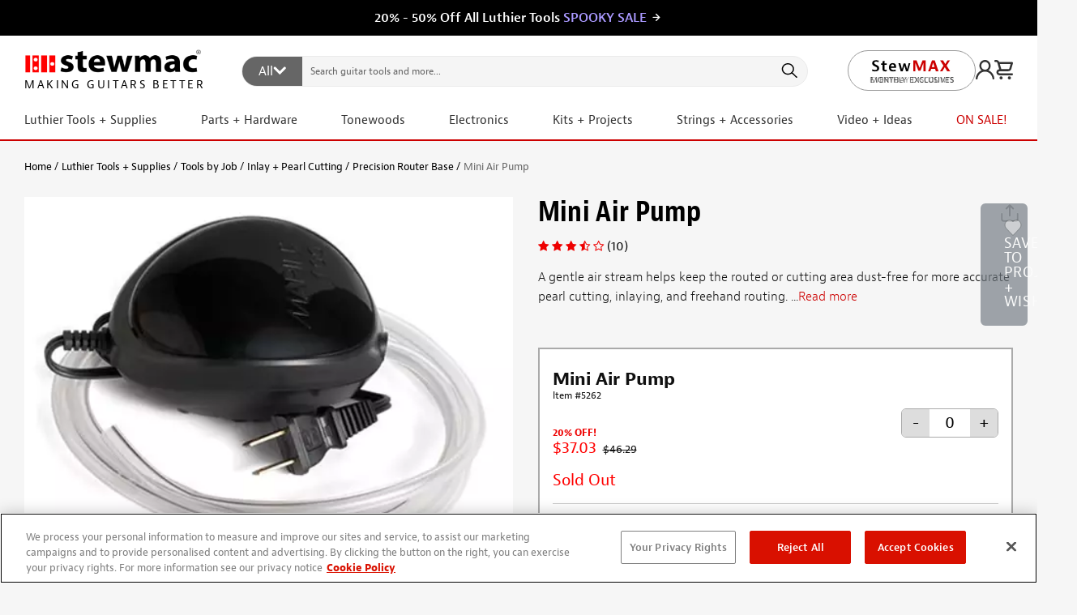

--- FILE ---
content_type: text/javascript; charset=utf-8
request_url: https://www.stewmac.com/bundle/tmx-storefront-wishlist/add-to-wishlist/AddToWishList.js?v=jobwXf5mO15fVZ6zIaPeVLcjqFVQc8e7ExirdV7sZDk1
body_size: 154
content:
$(function(){function n(n,t){var r,i;return r=$(".pdp-product-variant").length>0?$(".pdp-product-variant"):$(".cart-item-tile").filter(function(){return $(this).data("variation-code")==n.parents(".cart-item-tile").data("variation-code")}),i={wishListId:n.data("wishlist-id"),wishlistModel:[]},r.each(function(r,u){var f=$(u),h=f.find('input[name="quantity"]'),o=h.length>0?h.val():"0",c=f.data("is-gift-card"),e,s;if(c!=undefined&&c&&i.wishlistModel.length===0){e=n.data("cart-line-id");s=!0;e!=undefined&&e!=null&&e!=""&&(s=f.data("cart-line-id")==e);s&&i.wishlistModel.push({Code:f.data("variation-code"),CartLineId:n.data("cart-line-id"),Quantity:1,FromName:f.data("from-name"),FromEmail:f.data("from-email"),ToName:f.data("to-name"),ToEmail:f.data("to-email"),GiftAmount:f.data("gift-amount"),GiftMessage:f.data("gift-message"),IsGiftCardLine:!0});return}if(t&&i.wishlistModel.length===0){i.wishlistModel.push({Code:f.data("variation-code"),CartLineId:n.data("cart-line-id"),Quantity:1});return}!t&&o.isNumber()&&+o>0&&i.wishlistModel.push({Code:f.data("variation-code"),CartLineId:n.data("cart-line-id"),Quantity:o})}),i}$.fn.addToWishList=function(){var u=$(this).parent().find(".js-add-to-wishlist-message:first"),t,f,i,r;if(event.preventDefault(),$wishlistLink=$(this),t=$wishlistLink.closest("#addGiftCardForm"),t!=undefined&&t.length>0){t.find('input[name="cartType"]').val("WishList");t.find('input[name="wishListId"]').val($wishlistLink.data("wishlist-id"));$(t).submit();return}if(f=$("#zero-quantity"),r=!1,$("#js-pdp-image-container").length?r=!!$("#js-pdp-image-container").data("is-woodstax"):$(this).closest(".cart-item-tile").length&&(r=!!$(this).closest(".cart-item-tile").data("is-woodstax")),i=n($wishlistLink,r),i===null||i.wishlistModel.length===0){u.html("");f.removeClass("d-none");return}return $.ajax({type:"POST",url:$wishlistLink.data("action"),data:i,beforeSend:function(){u.html("")},success:function(n,t,i){var r=i.getResponseHeader("content-type")||"";if(r.indexOf("html")>-1){$("#zero-quantity").addClass("d-none");u.html(n);return}n.IsSuccess&&(window.location.href=n.WishListPageUrl)}}),this};$(document).ready(function(){$("body").on("click",".js-add-to-wishlist .add-to-wishlist",function(){$(this).addToWishList()})})})

--- FILE ---
content_type: text/javascript
request_url: https://cdn.attn.tv/growth-tag-assets/client-configs/EWl.js
body_size: 202
content:
(function(){"use strict";const u={DISALLOWED_PROPERTIES:()=>{var e,r;try{const t=(e=document.querySelector("#tsCustomerGroup"))==null?void 0:e.getAttribute("value"),n=(r=document.querySelector("#stewmacInternalIP"))==null?void 0:r.getAttribute("value"),s=["DEF","SMX",""];return n==="true"?!0:t?!s.includes(t):!1}catch{return!1}}};window.__attentive_client_cfg=u})();


--- FILE ---
content_type: application/javascript
request_url: https://cdn-4.convertexperiments.com/v1/js/1004189-10045412.js?environment=production
body_size: 192820
content:
(function() {
if (typeof window.convert !== "undefined") return;
window.convert = window.convert || {};
const convertData = Object.assign({"device":{"mobile":false,"tablet":false,"desktop":true},"geo":{"country":"US","city":"COLUMBUS","continent":"NA","state":"OH"}}, {
logLevel: 4,
useMutationObserver: true,
usePolling: false,
useSPAOptimizations: true,
visitorId: '',
variables: null,
version: '1.3.2',
generatedAt: '2025-11-01T05:34:26.359Z'
});
const convertConfig = {"account_id":"1004189","project":{"id":"10045412","name":"StewMac","type":"web","utc_offset":"-18000","domains":[{"tld":"stewmac.com","hosts":["stewmac.com","pr3p.stewmac.com","local.stewmac.com"]},{"tld":"stewmac.es","hosts":["pr3p.stewmac.es"]},{"tld":"stewmac.fr","hosts":["pr3p.stewmac.fr"]},{"tld":"stewmac.de","hosts":["pr3p.stewmac.de"]}],"global_javascript":function(convertContext){ 
(function() {
  convert.spa_activations = convert.spa_activations || {};
  convert.csUtils = {
    $$: (selector) => {
      return document.querySelectorAll(selector);
    },
    $: (selector) => {
      return document.querySelector(selector);
    },
    iah: (ip, placement, html) => {
      ip.insertAdjacentHTML(placement, html);
    },
    iae: (ip, placement, el) => {
      ip.insertAdjacentElement(placement, el);
    },
    ia: (ip, placement, el, replace = false) => {
      function isElement(obj) {
        return obj instanceof Element || obj instanceof HTMLDocument;
      }
      try {
        if (typeof el === 'string') {
          ip.insertAdjacentHTML(placement, el);
        } else if (isElement(el)) {
          ip.insertAdjacentElement(placement, el);
        }
        if (replace) {
          ip.remove();
        }
      } catch (error) {
        console.warn('CS ia fn error: ', error);
      }
    },
    cl: (msg) => {
      console.warn(msg);
    },
    extend$: () => {
      HTMLElement.prototype.$ = function(sel) { return this.querySelector(sel); }
      HTMLElement.prototype.$$ = function(sel) { return this.querySelectorAll(sel); }
    },
  }

  convert.cs_cookie = {
    set: (name, value, days) => {
      var d = ''; /*Specify domain. Leave blank for default current hostname.*/
      document.cookie = name + '=' + value + ((days) ? ('; expires=' + new Date(((new Date()).getTime() + days * 864e5)).toGMTString()) : '') + ';domain=' + (d.length ? d : document.location.hostname) + ';path=/';
    },
    get: name => ((m = document.cookie.match(new RegExp('(^| |;)' + name.replace(/[\-\[\]\/\{\}\(\)\*\+\?\.\\\^\$\|]/g, '\\$&') + '=([^;$]*)'))) && m.length == 3 ? m[2] : null),
    del: name => convert.cs_cookie.set(name, '', -1)
  };

  convert.custom_audience = {};
  ["testing", "exclude"].forEach(function(k) {
    if (convert.getUrlParameter(k) === "persistent") convert.cs_cookie.set(k, "true", 0);
    else if (convert.getUrlParameter(k) === "false") convert.cs_cookie.del(k);

    convert.custom_audience[k] = convert.getUrlParameter(k) === "true" || convert.getUrlParameter(k) === "persistent" || convert.cs_cookie.get(k) === "true";
  });

  convert.build_observer = (
    check, code, stop_finish, stop_timeout, stop_function, obs_target, obs_param
  ) => {
    stop_function =
      stop_function ||
      function() {
        return false;
      };

    obs_target = obs_target || document.documentElement;

    obs_param = obs_param || {
      // attributeFilter: ['style'],
      attributes: false,
      characterData: false,
      childList: true,
      subtree: true,
    };

    function fn(mutations) {
      mutations = mutations || [];
      check(mutations) && (stop_finish && observer.disconnect(), code());
      if (stop_function()) observer.disconnect();
    }

    // delayed execution
    var observer = new MutationObserver(fn);

    // observer
    observer.observe(obs_target, obs_param);

    // early execution
    fn();

    // 10s observer killswitch
    if (stop_timeout)
      setTimeout(
        function(e) {
          return stop_finish && observer.disconnect();
        },
        stop_timeout === true ? 10000 : stop_timeout
      );
  };

  convert.domReady = (callback) => {
    if (
      document.readyState === "complete" ||
      (document.readyState !== "loading" && !document.documentElement.doScroll)
    )
      callback();
    else
      document.addEventListener("DOMContentLoaded", callback);
  };

  convert.exit_intent = (o = {
    d_exit_int: true,
    m_exit_int: true,
    m_scroll_1: .50,
    m_scroll_2: -50,
    m_scrollEl: document,
    m_scrollFn: () => window.scrollY,
    callback: () => {},
    callback_end: true,
  }) => {
    var scroll1_check;

    var my_scroll = (() => {
      var last_position,
        new_position,
        timer,
        delta,
        delay = 50;

      function clear() {
        last_position = null;
        delta = 0;
      }

      clear();
      return function() {
        new_position = o.m_scrollFn();
        if (last_position != null) {
          delta = new_position - last_position;
        }
        last_position = new_position;
        clearTimeout(timer);
        timer = setTimeout(clear, delay);
        return delta;
      };
    })();

    var desktopScrollIntent = (e) => {
      if (
        !(e.toElement || e.relatedTarget || e.clientY > 100 || e.clientX < 100)
      ) do_exit_intent("desktop");
    };

    var mobileScrollSpeedFunction = () => {
      if (
        o.m_scrollFn() > (document.body.scrollHeight - window.screen.height) * o.m_scroll_1
      ) scroll1_check = true;
      if (scroll1_check && my_scroll() < o.m_scroll_2)
        do_exit_intent("mobile");
    };

    function do_exit_intent() {
      if (o.callback_end) {
        if (o.d_exit_int) document.removeEventListener("mouseout", desktopScrollIntent);
        if (o.m_exit_int) o.m_scrollEl.removeEventListener("scroll", mobileScrollSpeedFunction);
      }
      o.callback();
    }

    if (o.d_exit_int) document.addEventListener("mouseout", desktopScrollIntent);
    if (o.m_exit_int) o.m_scrollEl.addEventListener("scroll", mobileScrollSpeedFunction);
  };

  convert.activate_loc = idArr => {
    var ce = convert.data.experiments || convert.data.experiences;
    if (typeof idArr == 'string') idArr = [idArr];
    idArr.forEach(id => {
      Object.keys(ce).filter(
        ex => (ce[ex].locs || ce[ex].locations).indexOf(id) >= 0
      ).forEach(
        ex => {
          const active_obj = convert.currentData.experiences;
          var id = Array.isArray(ce) ? ce[ex].id : ex;
          window._conv_q.push(["executeExperiment", id]);
          // run custom integrations
          try {
            if (!convert.currentData.experiences[id]) return;
            var var_id = convert.currentData.experiences[id].variation.id;
            if (convert.custom_integrations && var_id) Object.values(
              convert.custom_integrations
            ).forEach(
              fn => fn([{
                exp_id: id,
                var_id: var_id
              }])
            );
          } catch (e) {};
        }
      )
    });
  };

  convert.custom_integrations = {};
  if (
    convert.currentData.experiences && !convert.exp_callback
  ) convert.exp_callback = (() => {
    function exp_arr() {
      const active_obj = convert.currentData.experiences;
      return Object.keys(active_obj).map(id => {
        return {
          exp_id: id,
          var_id: active_obj[id].variation.id
        };
      });
    }
    window._conv_q = window._conv_q || [];
    window._conv_q.push({
      what: 'addListener',
      params: {
        event: 'snippet.experiences_evaluated',
        handler: () => Object.values(
          convert.custom_integrations
        ).forEach(
          fn => fn(exp_arr())
        )
      }
    });
    return 'exp_callback enabled';
  })();
})();

// clarity integration
convert.custom_integrations['clarity'] = (arr) => {
  /*Queue if Clarity hasn't loaded yet*/
  window.clarity = window.clarity || function() {
    (window.clarity.q = window.clarity.q || []).push(arguments);
  };
  arr.forEach(o => clarity('set', 'Convert Experiment', `${o.exp_id}-${o.var_id}`));
};

// ga4 integration
convert.custom_integrations['ga4'] = (arr) => {
  const measurement_id = 'G-TJ4Y7FBQC2';

  window.dataLayer = window.dataLayer || [];
  window.gtag = window.gtag || function() {
    window.dataLayer = window.dataLayer || [];
    dataLayer.push(arguments);
  };

  arr.forEach(o => {
    gtag('event', 'experience_impression', {
      'exp_variant_string': `CONV-${o.exp_id}-${o.var_id}`,
      'send_to': measurement_id
    });
  });
};

(function() {
  /*Add To Cart Goal - When Overlay shows*/
  var observer = new MutationObserver(function(mutationList, obs) {
    if (document.querySelector('.cart-slideout') !== null) {
      obs.disconnect();
      window._conv_q = window._conv_q || [];
      /*Manually activate cart overlay tests*/
      convert.cs_added_to_cart = 1;
      window._conv_q.push(['executeExperiment', '100450184']);
      window._conv_q.push(['executeExperiment', '100445114']);
      /*Fire Add To Cart goal*/
      window._conv_q.push(["triggerConversion", "100427489"]);
      return;
    }
  });
  if (typeof convert.cs_added_to_cart == 'undefined')
    observer.observe(document.querySelector('html'), {
      childList: true,
      subtree: true
    });
})();

// product grid activation
convert.build_observer(
  () => document.querySelector('.tmx-product-description') && document.querySelector('.tmx-product-details .image-carousel') && document.querySelector('.js-product-variants') && !document.querySelector('#addToCartAnchor'), // check
  () => convert.activate_loc('1004115712'), // code
  true, // stop_finish
  true, // stop_timeout
  false, // stop_function
  false, // obs_target
  false // obs_param
);

(function() {
  const loc_activate_fn = (id, key, fn) => {
    convert.cs_manual = convert.cs_manual || {};
    convert.build_observer(
      fn, // check
      () => {
        convert.cs_manual[key] = true;
        convert.activate_loc(id);
      }, // code
      true, // stop_finish
      true, // stop_timeout
      false, // stop_function
      false, // obs_target
      false // obs_param
    );
  };

  /*Add PDP manual activation*/
  loc_activate_fn('100471098', 'is_pdp', function() {
    return document.querySelector('[data-product-view]') !== null;
  });
  /*PLP*/
  loc_activate_fn('100471101', 'is_plp', function() {
    return document.querySelector('.tmx-category-page') !== null;
  });
  /*Search*/
  loc_activate_fn('100471227', 'is_search', function() {
    return document.querySelector('.tmx-search-page') !== null;
  });
  /*Wholesale Active*/
  loc_activate_fn('100467831', 'is_wholesale', function() {
    return document.querySelector(".tmx-header-top-area a[href='/my-account/wholesale-program/']") !== null;
  });
  /*Cart Not Empty*/
  loc_activate_fn('100451351', 'has_cart_items', function() {
    return document.querySelector('span.js-mini-cart-lines-count') && Number(document.querySelector('span.js-mini-cart-lines-count').innerText.trim() || 0) > 0;
  });
  /*Pages with Filters*/
  loc_activate_fn('100439122', 'has_filters', function() {
    return document.querySelector('.tmx-search-page .tmx-sort-filters-container, .tmx-content-page .tmx-sort-filters-container, .tmx-category-page .tmx-sort-filters-container') !== null;
  });
  /*PDP with 2 Column Description*/
  loc_activate_fn('100445044', 'is_pdp_with_2_columns', function() {
    return document.querySelector('#productDescription .product-main-content-right') !== null;
  });
  /*Account Login from Checkout*/
  loc_activate_fn('100439129', 'is_account_login_from_checkout', function() {
    return /^\/my-account\/login\//i.test(document.location.pathname) && document.querySelector('.btn-primary[href="/my-account/create-account/?returnUrl=%2fcheckout%2f"]') !== null;
  });
  /*PDP with Quicklinks*/
  loc_activate_fn('100439132', 'is_pdp_with_quicklinks', function() {
    return document.querySelector('.tmx-pdp-quick-links') !== null;
  });
  /*PDP or Cart with WoodStax*/
  loc_activate_fn('100439135', 'is_pdp_or_cart_with_woodstax', function() {
    return (document.querySelector('.cart-item-tile[data-variation-code*="|"]') || (document.querySelector('.tmx-product-details.tmx-product-details-woodstax .tmx-pdp-buttons-container') && document.querySelector('#ProductCode').value)) !== null;
  });
  /*PDP with OOS*/
  loc_activate_fn('100439131', 'is_pdp_with_oos', function() {
    return !!document.querySelector('body:has(.js-product-variants + .tmx-alert):has(.tmx-variant-image img):not(:has(#pdp-total-original-amount))');
  });
  /*Lower Price Test Targeting*/
  convert.cs_code = convert.cs_code || {};
  convert.cs_code.discount_mids = ['M000124', 'M000125', 'M000139', 'M000320', 'M000321', 'M000322', 'M000323', 'M000324', 'M000325', 'M000326', 'M000327', 'M000328', 'M000329', 'M000331', 'M000334', 'M000335', 'M000378', 'M000437', 'M000443', 'M000444', 'M000446', 'M000447', 'M000496', 'M000725', 'M000748', 'M000749', 'M000751', 'M000752', 'M000753', 'M000782', 'M000783', 'M000784', 'M000797', 'M000813', 'M000887', 'M000968', 'M000984', 'M000994', 'M001005', 'M001084', 'M001104', 'M001105', 'M001114', 'M001115', 'M001128', 'M001129', 'M001130', 'M001139', 'M001147', 'M001159', 'M001177', 'M001178', 'M001179', 'M001194', 'M001203', 'M001221', 'M001222', 'M001223', 'M001224', 'M001238', 'M001239', 'M001292', 'M001293', 'M001294', 'M001295', 'M001351', 'M001368', 'M001796', 'M001890', 'M001931', 'M001960', 'M002025', 'M002034', 'M002040', 'M002041', 'M002042', 'M002043', 'M002045', 'M002056', 'M002063', 'M002644', 'M002655', 'M002658', 'M002659', 'M002660', 'M002661', 'M002662', 'M002663', 'M002828', 'M002892', 'M002950', 'M003006', 'M003008', 'M003066', 'M003104', 'M003106', 'M003331', 'M003393', 'M003495', 'M003500', 'M003533', 'M003567', 'M003613', 'M003956', 'M004001', 'M004352', 'M008297', 'M008549', 'M000184', 'M000274', 'M000275', 'M000493', 'M000506', 'M000514', 'M000515', 'M000516', 'M000518', 'M000519', 'M000520', 'M000572', 'M000720', 'M000724', 'M001016', 'M001017', 'M001123', 'M001182', 'M001207', 'M001208', 'M001285', 'M001311', 'M001314', 'M001372', 'M001782', 'M001783', 'M001784', 'M001789', 'M001791', 'M001792', 'M001797', 'M001822', 'M001824', 'M001828', 'M001829', 'M001831', 'M001832', 'M001833', 'M001839', 'M001841', 'M001842', 'M001845', 'M001846', 'M001880', 'M001908', 'M001921', 'M001929', 'M001930', 'M001933', 'M002006', 'M002010', 'M002070', 'M002072', 'M002224', 'M002225', 'M002356', 'M002365', 'M002370', 'M002392', 'M002640', 'M002649', 'M002653', 'M002688', 'M002760', 'M002790', 'M002879', 'M002941', 'M002942', 'M002962', 'M002973', 'M002975', 'M002987', 'M002990', 'M003007', 'M003070', 'M003115', 'M003116', 'M003119', 'M003120', 'M003121', 'M003197', 'M003219', 'M003319', 'M003347', 'M003357', 'M003387', 'M003399', 'M003403', 'M003404', 'M003467', 'M003501', 'M003502', 'M003504', 'M003572', 'M003631', 'M003678', 'M003797', 'M003992', 'M004039', 'M004040', 'M004056', 'M004066', 'M004070', 'M004071', 'M004072', 'M004073', 'M004074', 'M004075', 'M004076', 'M004173', 'M004176', 'M004179', 'M004201', 'M004202', 'M004208', 'M004224', 'M004236', 'M004238', 'M004239', 'M004240', 'M004245', 'M004246', 'M004270', 'M004302', 'M004362', 'M004364', 'M004379', 'M007108', 'M007109', 'M007110', 'M007111', 'M007116', 'M007118', 'M007119', 'M007120', 'M007121', 'M007175', 'M007185', 'M007190', 'M007220', 'M007232', 'M007948', 'M008117', 'M008228', 'M008230', 'M008553', 'M008587', 'M008588', 'M008596', 'M008654', 'M008776', 'M009308', 'M009349', 'M009475'];
  convert.cs_code.masterSelector = convert.cs_code.discount_mids.map(function(item) {
    return `.tmx-product-tile[data-product-code="${item}"]:not(.cs-discount-pricing):not(.simplifiedTile)`
  }).join(', ');
  convert.cs_code.cartSelector = convert.cs_code.discount_mids.map(function(item) {
    return `.cart-item-tile[data-add-cart-ecommerce-tracking*='id": "${item}"']:not(.cs-discount-pricing)`
  }).join(', ');

  if (
    !sessionStorage['checkout_abandon_offer_ran'] &&
    convert.cs_cookie.get('conv_abandonment_total_1') &&
    convert.cs_cookie.get('conv_abandonment_total_2') &&
    RegExp('^/checkout/(Shipping|Payment|Review)').test(location.pathname)
  ) convert.build_observer(
    function(mutations) {
      try {
        return (
          document.querySelector('.sub-total') &&
          Array.from(
            document.querySelectorAll('.flex-grow-1')
          ).find(e => e.innerText.trim() == 'Items total').nextElementSibling
        );
      } catch (e) {}
    }, // check
    function() {
      var cg = document.querySelector('input#tsCustomerGroup');
      var gcc = document.querySelector('input#tsGeoIpCountryCode');

      // exclude when discount code is already applied 
      if (
        document.querySelector('.order-summary .text-red')
      ) return;

      if (
        gcc.value == "US" && cg && /^(DEF|SMX|)$/.test(cg.value)
      ) convert.domReady(() => convert.exit_intent({
        d_exit_int: true,
        m_exit_int: true,
        m_scroll_1: .50,
        m_scroll_2: -50,
        m_scrollEl: document.body,
        m_scrollFn: () => document.body.scrollTop,
        callback: () => {
          if (document.querySelector('#checkout-upsell')) {
            return false;
          }
          var modal = document.querySelector('.cart-offer-modal');
          if (!modal) {
            convert.loc_100494254 = true;
            convert.activate_loc('100494254');
          } else if (modal && !modal.open) modal.showModal();
          sessionStorage['checkout_abandon_offer_ran'] = true;
        },
        callback_end: true
      }));
    }, // code
    true, // stop_finish
    true, // stop_timeout
    false, // stop_function
    false, // obs_target
    false // obs_param
  );

  // build conv_abandonment_total cookie
  if (location.pathname.split('/')[1] == 'cart') convert.domReady(() => {
    var filtered_total;
    var variants = [
      ['1', (e) => (
        !e.matches('[data-variation-code="GIFTCARD"], [data-variation-code="STEWMAX"]') &&
        !e.querySelector('.tmx-variant-pricing.discounted')
      )],
      ['2', (e) => (
        !e.matches('[data-variation-code="GIFTCARD"]')
      )],
    ];
    variants.forEach(p => {
      try {
        filtered_total = Array.from(document.querySelectorAll('.cart-item-tile')).filter(
          e => p[1](e)
        ).map(
          e => Number(e.querySelector('.tmx-variant-pricing').innerText.replace(/[^0-9.]/g, ''))
        ).reduce((a, b) => a + b, 0);
        if (filtered_total > 0)
          convert.cs_cookie.set(`conv_abandonment_total_${p[0]}`, filtered_total * 100);
        else
          convert.cs_cookie.del(`conv_abandonment_total_${p[0]}`);
      } catch (e) {
        convert.cs_cookie.del(`conv_abandonment_total_${p[0]}`);
      }
    });
  });

  loc_activate_fn('100474839', 'is_US_pricing_test', function() {
    var cg = document.querySelector('input#tsCustomerGroup');
    var gcc = document.querySelector('input#tsGeoIpCountryCode');
    var pdp = document.querySelector('[data-product-view]') !== null;
    var plp = document.querySelector('.tmx-category-page') !== null;
    var search = document.querySelector('.tmx-search-page') !== null;
    var cart_or_checkout = /^\/(cart|checkout)\/?$/i.test(document.location.pathname);
    var pc = document.querySelector('input#ProductCode');
    var is_discount_pdp = !!(pc !== null && convert.cs_code.discount_mids.indexOf(pc.value) > -1);
    return !!((pdp || plp || search || cart_or_checkout) && cg !== null && gcc !== null && gcc.value == "US" && /^(DEF|SMX|)$/.test(cg.value) && (is_discount_pdp || document.querySelector(convert.cs_code.masterSelector + ', ' + convert.cs_code.cartSelector) !== null));
  });

  const $$ = (selector) => {
    return document.querySelectorAll(selector);
  }

  if (/^\/(checkout)\/(review)\/?$/i.test(document.location.pathname)) {
    convert.build_observer(
      function(mutations) {
        try {
          return document.querySelector('input#tsCustomerGroup');
        } catch (e) {}
      }, // check
      function() {
        var cg = document.querySelector('input#tsCustomerGroup');
        var paypalOnPage = Array.from($$('div')).filter(el => {
          return el.innerText.includes('PayPal')
        });
        if ((/^(DEF|SMX|SCHL)$/.test(cg.value) || cg.value === '') && paypalOnPage.length === 0) {
          convert.loc_1004106374 = true;
          convert.csUtils.cl('activate_loc: 1004106374', convert.loc_1004106374)
          convert.activate_loc('1004106374');
        }
      }, // code
      true, // stop_finish
      true, // stop_timeout
      false, // stop_function
      false, // obs_target
      false // obs_param
    );
  }
})();
},"settings":{"include_jquery":true,"include_jquery_v1":false,"disable_spa_functionality":false,"do_not_track_referral":false,"allow_crossdomain_tracking":false,"data_anonymization":false,"do_not_track":"OFF","global_privacy_control":"OFF","min_order_value":0,"max_order_value":673,"version":"2025-10-31T19:24:44+00:00-1526","tracking_script":{"current_version":"1.3.2","latest_version":"1.3.2"},"outliers":{"order_value":{"detection_type":"none"},"products_ordered_count":{"detection_type":"none"}},"placeholders":[],"integrations":{"google_analytics":{"enabled":true,"type":"ga4","measurementId":"G-TJ4Y7FBQC2","auto_revenue_tracking":true,"no_wait_pageview":true},"kissmetrics":{"enabled":false},"visitor_insights":{"tracking_id":null}}},"custom_domain":null},"experiences":[{"id":"100439143","name":"(ROUTING) D - PLP & Search Filter Redesign [manual 100439143]","type":"deploy","status":"active","global_js":null,"global_css":"","environment":"production","settings":{"min_order_value":0,"max_order_value":99999,"matching_options":{"audiences":"any","locations":"any"},"outliers":{"order_value":{"detection_type":"none"},"products_ordered_count":{"detection_type":"none"}}},"key":"rtng-d-plp-srch-fltr-rdsgn","version":10,"locations":["100439122"],"site_area":null,"audiences":["10044285"],"goals":["100423645","100423646"],"integrations":[{"provider":"google_analytics","enabled":true,"type":"ga4","measurementId":"G-TJ4Y7FBQC2"}],"variations":[{"id":"100498556","name":"Deployment","key":"100498556-deployment","status":"running","changes":[{"id":1004167543,"type":"defaultCode","data":{"js":null,"css":"","custom_js":null}},{"id":1004167542,"type":"customCode","data":{"css":"","js":function(convertContext){ 
(function() {
  var test_name = 'D_-_PLP_and_Search_-_Filter_Redesign';

  // Start Code

  function code() {
    if (!$('.tmx-search-page .tmx-sort-filters-container, .tmx-content-page .tmx-sort-filters-container, .tmx-category-page .tmx-sort-filters-container').parent()[0])
      return false;

    window[test_name] = function(event) {
      var variant = 'variation3';

  
      // Click Sort Options Goal
      // $('.tmx-search-sorting .dropdown-item').click(function() {
      //   _paq.push(['trackGoal', 36]);
      // });

      const styles = `
        <style>
          @media (min-width: 768px) {
            .tmx-product-filters .card-header label {
              font-weight: 900;
            }

            .tmx-search-sorting .ProductSelectedSortValue, 
            .tmx-search-sorting .ContentSelectedSortValue {
              font-weight: 900;
              top: 0;
            }

            .icon-icn-List-Sort-decending:before {
              content: "Sort By:";
              color: #666;
              font-size: 12px;
              font-family: jaf-bernino-sans, sans-serif;
            }
          }   
        </style>`;

      if (variant == 'original') return;

      

      if (variant == 'variation1') {
        document.body.insertAdjacentHTML('afterbegin', styles);
      }

      if (variant == 'variation2') {
        $('.tmx-collapsible[aria-expanded="false"]').click();
      }
        
      if (variant == 'variation3') {
        // $('.tmx-collapsible[aria-expanded="false"]').click();
        document.body.insertAdjacentHTML('afterbegin', styles);
      }
    };
	window[test_name]();
  }

  function check() {
    try {
      return (
        window.$.fn &&
        (
          document.readyState === "complete" ||
          document.readyState === "loaded" ||
          document.readyState === "interactive"
        )
      );
    } catch (e) {}
  }

  // delayed execution
  var observer = new MutationObserver(function() {
    check() && (observer.disconnect(), code());
  });

  // observer
  observer.observe(document.documentElement, {
    childList: true,
    subtree: true,
  });

  // early execution
  check() && (observer.disconnect(), code());

  // 10s observer killswitch
  setTimeout(function() {
    observer.disconnect();
  }, 10000);
})();
}}}],"traffic_allocation":100}]},{"id":"100439144","name":"(Routing) AB: PDP--Remove_Rollover_Message","type":"deploy","status":"active","global_js":null,"global_css":"","environment":"production","settings":{"min_order_value":0,"max_order_value":99999,"matching_options":{"audiences":"any","locations":"any"},"outliers":{"order_value":{"detection_type":"none"},"products_ordered_count":{"detection_type":"none"}}},"key":"rtng-b-pdp-rmv-rllvr-mssg","version":10,"locations":["100471098"],"site_area":null,"audiences":["10043971"],"goals":["100423645","100423646"],"integrations":[{"provider":"google_analytics","enabled":true,"type":"ga4","measurementId":"G-TJ4Y7FBQC2"}],"variations":[{"id":"100498557","name":"Deployment","key":"100498557-deployment","status":"running","changes":[{"id":1004167556,"type":"customCode","data":{"css":"","js":function(convertContext){ 
(function () {
		let testInfo = {
			name: `StewMac | CS 03 -  PDP: Remove "rollover" message on product image`,
			variation: 1,
			cu: `https://app.clickup.com/t/86695p5qe`,
			lastUpdated: `07/12/2023`,
		};

		let csObj = window.CS || { qaTesting: false, testsRunning: [] };
		csObj.testsRunning = [...csObj.testsRunning, testInfo];
		window.CS = { ...window.CS, ...csObj };

		// General Code
		addStyling();
		monitorChangesByConditionAndRun(check, code);

		// Functions
		function code() {
			// Code to Run
			consoleLog("Running Code for: ", testInfo.name, testInfo);
		}

		function check() {
			// Check code
			try {
				return true;
			} catch (e) {}
		}

		// Helper functions
		function addStyling() {
			let cssArray = [];
			cssArray.push({ desc: "", css: `#js-pdp-image-container .mz-hint { display: none; }` });
			cssArray.forEach(({ desc, css }) =>
				document.head.insertAdjacentHTML("beforeend", `<style data-desc="${desc}">${css}</style>`)
			);
		}

		function monitorChangesByConditionAndRun(check, code, keepChecking = false) {
			let checkAndRun = () => check() && (!keepChecking && observer.disconnect(), code());
			var observer = new MutationObserver(checkAndRun);
			observer.observe(document.documentElement, { childList: true, subtree: true });
			checkAndRun();

			// 10s observer killswitch
			setTimeout(() => observer.disconnect(), 10000);
		}

		function send_event(event) {
			dataLayer = dataLayer || [];
			event = {
				event: "ga_event",
				eCategory: event.eCategory || "",
				eAction: event.eAction || "",
				eLabel: event.eLabel || "",
				eNonInteraction: true,
			};
			dataLayer.push(event);
			consoleLog(event);
		}

		function consoleLog() {
			let qaParamExist = location.href.includes("testing");
			if (qaParamExist) console.log(...arguments);
		}
	})();
}}},{"id":1004167557,"type":"defaultCode","data":{"js":null,"css":"","custom_js":null}}],"traffic_allocation":100}]},{"id":"100439146","name":"(Routing) M PLP&Search Sticky Filter Redesign [manual 100439146]","type":"deploy","status":"active","global_js":null,"global_css":"","environment":"production","settings":{"min_order_value":0,"max_order_value":99999,"matching_options":{"audiences":"any","locations":"any"},"outliers":{"order_value":{"detection_type":"none"},"products_ordered_count":{"detection_type":"none"}}},"key":"rtng-m-plpsrch-stcky-fltr-rd","version":10,"locations":["100439122"],"site_area":null,"audiences":["10044284"],"goals":["100423645","100423646"],"integrations":[{"provider":"google_analytics","enabled":true,"type":"ga4","measurementId":"G-TJ4Y7FBQC2"}],"variations":[{"id":"100498560","name":"Deployment","key":"100498560-deployment","status":"running","changes":[{"id":1004167567,"type":"defaultCode","data":{"js":null,"css":"","custom_js":null}},{"id":1004167566,"type":"customCode","data":{"css":"","js":function(convertContext){ 
(function() {
  // Start Code

  function code() {
	var $ = window.jQuery;
      $('head').append(`<style>
		@media (max-width: 767.98px) {
		  .filter-wrapper {
			background-color: #f6f6f6;
			width: 100%;
			max-width: initial;
			margin: 0 -20px;
			padding: 0 20px !important;
			position: relative;
			box-sizing: content-box;
			height: 30px;
		  }

		  .grey-design .filter-wrapper {
			background-color: #666;
			border-bottom: 2px solid #c00;
		  }

		  .filter-wrapper .tmx-sort-filters-container {
			align-items: center;
			display: flex;
		  }

		  [role="main"] .tmx-filter-btn-text {
			position: static;
		  }

		  [role="main"] .grey-design .tmx-search-sorting #dropdownMenuLink i,
		  [role="main"] .grey-design .tmx-search-sorting #dropdownMenuLink,
		  [role="main"] .grey-design .tmx-sorting-icon,
		  [role="main"] .grey-design .tmx-filter-btn-text {
			color: #fff;
		  }

		  .sticky-filter .filter-wrapper {
			position: fixed;
			top: 0;
			z-index: 1050;
		  }

		  .sticky-filter .tmx-search-sorting {
			position: fixed;
			top: 1px;
			z-index: 1050;
		  }

		  .sticky-filter header[class]~[role="main"] .sticky-filter .filter-wrapper,
		  .sticky-filter header[class]~[role="main"] .tmx-search-sorting {
			margin-top: 106px;
		  }

		  .sticky-filter header.scroll_down~[role="main"] .filter-wrapper,
		  .sticky-filter header.scroll_down~[role="main"] .tmx-search-sorting {
			margin-top: 47px;
		  }

		  body>header .tmx-navbar {
			z-index: 2;
		  }

		  .sticky-filter [role="main"] {
			margin-top: 30px;
		  }

		  body.sticky-filter>header .tmx-navbar-bottom {
			border-bottom-width: 0;
		  }
		}
      </style>`);

      $('.tmx-sort-filters-container').wrap('<div class="filter-wrapper"></div>');


        $('.filter-wrapper').parent().addClass('grey-design');

        $('body').scroll(function() {
          var sticky = $('.tmx-search-list-container:visible')[0].getBoundingClientRect().top < 0;
          $('body').toggleClass('sticky-filter', sticky);
        });
    };
   
  function check() {
    try {
      return (
        typeof window.jQuery !== 'undefined' &&
        (
          document.readyState === "complete" ||
          document.readyState === "loaded" ||
          document.readyState === "interactive"
        )
      );
    } catch (e) {}
  }

  // delayed execution
  var observer = new MutationObserver(function() {
    check() && (observer.disconnect(), code());
  });

  // observer
  observer.observe(document.documentElement, {
    childList: true,
    subtree: true,
  });

  // early execution
  check() && (observer.disconnect(), code());

  // 10s observer killswitch
  setTimeout(function() {
    observer.disconnect();
  }, 10000);
})();
}}}],"traffic_allocation":100}]},{"id":"100439149","name":"(Routing) D - Checkout Benefit Bullets [manual 100439149]","type":"deploy","status":"active","global_js":null,"global_css":"","environment":"production","settings":{"min_order_value":0,"max_order_value":99999,"matching_options":{"audiences":"any","locations":"any"},"outliers":{"order_value":{"detection_type":"none"},"products_ordered_count":{"detection_type":"none"}}},"key":"rtng-d-chckt-bnft-bllts","version":10,"locations":["100439129"],"site_area":null,"audiences":["10044285"],"goals":["100423645","100423646"],"integrations":[{"provider":"google_analytics","enabled":true,"type":"ga4","measurementId":"G-TJ4Y7FBQC2"}],"variations":[{"id":"100498565","name":"Deployment","key":"100498565-deployment","status":"running","changes":[{"id":1004167581,"type":"defaultCode","data":{"js":null,"css":"","custom_js":null}},{"id":1004167580,"type":"customCode","data":{"css":"","js":function(convertContext){ 
(function() {
/*(Routing) Optimize: D - Checkout Benefit Bullets*/
	function code() {
	  let acc_btn = document.querySelector(
		'.btn-primary[href="/my-account/create-account/?returnUrl=%2fcheckout%2f"]'
	  );

	  let msg_div = acc_btn.parentElement.querySelector('.form-group');

	  if (msg_div) msg_div.classList.add('hideMobile');

	  let benefits = document.createElement('div');
	  benefits.setAttribute('class', 'benefit-bullets');
	  benefits.innerHTML = `
	  <div class="hdr">Benefits of an Account</div>
	  <ul>
		<li>Track Order Status</li>
		<li>Projects + Wishlist</li>
		<li>Speedy Checkout</li>
		<li>Order History</li>
		<li>Easy Customer Support</li>
	  </ul>
	  <style>
	.benefit-bullets {
	  margin: 20px 0;
	}

	.benefit-bullets .hdr {
	  margin-bottom: 10px;
	}

	.form-group.hideMobile {
	  display: none;
	}
	</style>
	  `;
	  acc_btn.before(benefits);
	}

	function check() {
	  try {
		return document.querySelector(
		  '.btn-primary[href="/my-account/create-account/?returnUrl=%2fcheckout%2f"]'
		);
	  } catch (e) {}
	}

	// delayed execution
	var observer = new MutationObserver(function() {
	  check() && (observer.disconnect(), code());
	});

	// observer
	observer.observe(document.documentElement, {
	  childList: true,
	  subtree: true,
	});

	// early execution
	check() && (observer.disconnect(), code());

	// 10s observer killswitch
	setTimeout((e) => observer.disconnect(), 10000);	
})();
}}}],"traffic_allocation":100}]},{"id":"100439152","name":"(Routing) Optimize: DM - OOS Design Hotfix [manual 100439152]","type":"deploy","status":"active","global_js":null,"global_css":"","environment":"production","settings":{"min_order_value":0,"max_order_value":99999,"matching_options":{"audiences":"any","locations":"any"},"outliers":{"order_value":{"detection_type":"none"},"products_ordered_count":{"detection_type":"none"}}},"key":"rtng-ptmz-dm-s-dsgn-htfx","version":10,"locations":["100439131"],"site_area":null,"audiences":["10043971"],"goals":["100423645","100423646"],"integrations":[{"provider":"google_analytics","enabled":true,"type":"ga4","measurementId":"G-TJ4Y7FBQC2"}],"variations":[{"id":"100498571","name":"Deployment","key":"100498571-deployment","status":"running","changes":[{"id":1004167591,"type":"defaultCode","data":{"js":null,"css":"","custom_js":null}},{"id":1004167590,"type":"customCode","data":{"css":"","js":function(convertContext){ 
(function(){
	/*Routing: DTM - OOS Design
	Targeting: body:has(.js-product-variants + .tmx-alert):has(.tmx-variant-image img):not(:has(#pdp-total-original-amount))
	*/
	function htmlToElement(html) {
	  var template = document.createElement('template');
	  html = html.trim();
	  template.innerHTML = html;
	  return template.content.firstChild;
	}
	
	var css = document.createElement('style');
	css.innerHTML = `.js-product-variants .mz-figure .mz-hint {
						display: none !important;
					}`;
	document.querySelector('head').appendChild(css);
	
	Array.from(
	  document.querySelectorAll('.tmx-variant-image img')
	).forEach(function(e) {
	  let url = new URL(e.src);
	  let width = document.querySelector('.tmx-main-image img').width;
	  ['width', 'height', 'format', 'quality'].forEach(k => url.searchParams.delete(k));
	  e.replaceWith(htmlToElement(`
		<a href="${url.href}">
		  <img src="${url.href}" width="${width}">
		</a>
	  `));
	});

	Array.from(
	  document.querySelectorAll('.tmx-variant-image a')
	).forEach(function(a) {
	  a.setAttribute('data-options', 'textHoverZoomHint: Roll over image to zoom in ; textExpandHint: Click image to open expanded view; hint:always; zoomMode:off; lazyZoom: true');
	  setTimeout(function() {
		MagicZoom.start(a);
	  }, 10);
	});
})();
}}}],"traffic_allocation":100}]},{"id":"100439154","name":"(Routing) Optimize: PDP - Quick Links Layouts [manual 100439154]","type":"deploy","status":"active","global_js":null,"global_css":"","environment":"production","settings":{"min_order_value":0,"max_order_value":99999,"matching_options":{"audiences":"any","locations":"any"},"outliers":{"order_value":{"detection_type":"none"},"products_ordered_count":{"detection_type":"none"}}},"key":"rtng-ptmz-pdp-qck-lnks-lyts","version":10,"locations":["100439132"],"site_area":null,"audiences":["10043971"],"goals":["100423645","100423646"],"integrations":[{"provider":"google_analytics","enabled":true,"type":"ga4","measurementId":"G-TJ4Y7FBQC2"}],"variations":[{"id":"100498574","name":"Deployment","key":"100498574-deployment","status":"running","changes":[{"id":1004167593,"type":"defaultCode","data":{"js":null,"css":"","custom_js":null}},{"id":1004167592,"type":"customCode","data":{"css":"","js":function(convertContext){ 
/* Routing: DTM - Deployed variant "Functional Tabbed Sections" of "M - PDP - Quick Links Layouts" */
if (!window.quickLinks_layoutDesign)(function() {
  window.quickLinks_layoutDesign = true;

  function code() {
    const styles = `
    <style>
    .product-main-content {
      padding-bottom: 1rem;
    }
    
    .tmx-pdp-quick-links {
      border-bottom: #c00 2px solid;
      border-top: 0;
      background-color: #f6f6f6;
    }
    
    .tmx-pdp-quick-links .nav-tabs {
      border-bottom: 0;
      padding-top: .5rem;
      overflow-y: initial !important;
      gap: .2rem;
      width: 100%;
    }
    
    .tmx-pdp-quick-links .nav-item {
      margin-bottom: 0;
      padding-right: 0;
      flex-basis: 33%;
    }
    
    .nav-tabs .nav-link {
      padding: .75rem .5rem;
      border-bottom: 2px solid #fff;
      border-radius: 5px 5px 0 0;
      background-color: #fff;
      border-radius: 5px 5px 0 0;
      border-width: 1px;
      border-color: #ddd #ddd #c00 #ddd;
      position: relative;
      top: 1px;
      border-bottom-width: 0;
      height: calc(100% - 2px);
      width: 100%;
      line-height: 1;
      white-space: initial;
      color: #000;
    }
    
    .tmx-pdp-quick-links .nav-link:focus {
      outline: none;
    }
    
    .nav-tabs .nav-link.active,
    .nav-tabs .nav-item.show .nav-link {
      color: #495057;
      background-color: #fff;
      border-color: #cc0000 #cc0000 #fff #cc0000;
      border-bottom: none;
      top: 2px;
      font-weight: bold;
      height: 100%;
      border-width: 2px 2px 4px 2px;
    }
    
    .nav-tabs .nav-link:hover, .nav-tabs .nav-link:focus {
      border-color: #c00;
    }
    
    .tmx-pdp-quick-links .nav-link:first-child {
      padding-left: .5rem;
    }
    
    #productDescription.tab-pane:not(.active) + #productRelated .tmx-pdp-related-products {
      background-color: #fff;
      border-top: none !important;
      border-bottom: none !important;
    }
    
    .tmx-pdp-quick-links .tmx-master-padding {
      padding-left: 5px;
      padding-right: 5px;
    }
    
    @media (max-width: 767.98px) {
      .tmx-pdp-quick-links .tmx-master-padding {
        padding-left: 5px !important;
        padding-right: 5px !important;
      }
    }
    
    @media (min-width: 768px) {
      .tmx-pdp-quick-links .nav-link:first-child {
        padding-left: 1rem;
      }
    
      .tmx-pdp-quick-links .nav-tabs {
        white-space:initial;
        gap: .5rem;
       }
    
       .tmx-pdp-quick-links .nav-item {
        margin-bottom: 0;
        flex-basis: auto;
      }
    
      .nav-tabs .nav-link {
        padding: 1rem;
      }  
    }
  #productDescription.tab-pane.active + #productRelated.tab-pane, #productDescription.tab-pane.active + #productRelated.tab-pane + #productReviews.tab-pane {
    display: block;
    visibility: visible;
    opacity: 1;
  }
    </style>
    `;

    // build the html needed for bootstrap tabs
    // will need to go a different route here as not every page has all 3 links.
    document.body.insertAdjacentHTML('afterbegin', styles);
    const existingNav = document.querySelector('.tmx-pdp-quick-links .nav-pills');
    const firstTab = existingNav.querySelector('.nav-item');
    firstTab.classList.add('active');

    const navTabs = `<ul role="tablist" class="nav nav-tabs">
      <li class="nav-item" role="presentation">
        <a class="nav-link active" id="description-link" href="#productDescription" data-toggle="tab" type="button"
          aria-selected="true" aria-controls="productDescription">
          Description
        </a>
      </li>
      <li class="nav-item related-item-link">
        <a class="nav-link" data-toggle="tab" id="relatedItemsLink" href="#productRelated" type="button"
          aria-selected="false" aria-controls="productRelated">
          Related Items
        </a>
      </li>
      <li class="nav-item" role="presentation">
        <a class="nav-link" id="reviewsLink" href="#productReviews" data-toggle="tab" type="button"
          aria-selected="false" aria-controls="productReviews">
          Reviews
        </a>
      </li>
      </ul>`;

    const description = document.querySelector('#productDescription');

    const quickLinksContainer = document.querySelector('.tmx-pdp-quick-links .container');
    // get current nav pills and hide.

    existingNav.style.display = 'none';
    const main = document.querySelector('.product-main-content');

    // create the tabbed content div for bootstrap tabs
    const tabbedContent = document.createElement('div');
    tabbedContent.classList.add('tab-content');
    // get all available tabs.
    const tabPanes = document.querySelectorAll('#productDescription, #productRelated, #productReviews');

    // insert insert insert
    quickLinksContainer.insertAdjacentHTML('afterbegin', navTabs);
    let count = 0;
    tabPanes.forEach(pane => {
      // get corresponding tab btn
      paneBtn = document.querySelector('.nav-tabs .nav-item .nav-link[href="#' + pane.id + '"]');
      // add props to the pane divs for tabs
      pane.classList.add('tab-pane', 'fade');
      // make the first tab active
      if (count === 0) {
        pane.classList.add('active', 'show');
      }
      pane.setAttribute('role', 'tabpanel');
      pane.setAttribute('aria-labelledby', paneBtn.id);
      tabbedContent.insertAdjacentElement('beforeend', pane);
      count++;
    })

    // attach new tabbedContent to Product Main
    main.insertAdjacentElement('beforeend', tabbedContent);

  }

  // observer config
  const config = {
    childList: true,
    subtree: true,
  }

  function check() {
    try {
      return document.querySelector('.tmx-pdp-quick-links .nav-pills') && [].slice.call(document.querySelectorAll('#productDescription, #productRelated, #productReviews')).length == 3;
    } catch (e) {}
  }

  // delayed execution
  var observer = new MutationObserver(function() {
    check() && (observer.disconnect(), code());
  });

  // observer
  observer.observe(document.documentElement, config);

  // early execution
  check() && (observer.disconnect(), code());

  // 10s observer killswitch
  setTimeout(function() {
    observer.disconnect();
  }, 10000);

  /*Fix to move Recently Viewed carousel back to the bottom of the pdp*/
  var move_recently_viewed = function() {
    [].slice.call(document.querySelectorAll('.pdp-bottom-content-area:not(:last-child)')).forEach(function(el) {
      el.parentElement.appendChild(el);
    });
  };
  var recently_viewed_observer = new MutationObserver(function(mutationList, obs) {
    obs.disconnect();
    move_recently_viewed();
    obs.observe(document.documentElement, { childList: true, subtree: true });
  });
  move_recently_viewed();
  recently_viewed_observer.observe(document.documentElement, { childList: true, subtree: true });

})();
}}}],"traffic_allocation":100}]},{"id":"100439156","name":"(Routing) Optimize: Cart - WoodStax In Cart [manual 100439156]","type":"deploy","status":"active","global_js":null,"global_css":"","environment":"production","settings":{"min_order_value":0,"max_order_value":99999,"matching_options":{"audiences":"any","locations":"any"},"outliers":{"order_value":{"detection_type":"none"},"products_ordered_count":{"detection_type":"none"}}},"key":"rtng-ptmz-wdstx-n-crt","version":10,"locations":["100439135"],"site_area":null,"audiences":["10043971"],"goals":["100423645","100423646"],"integrations":[{"provider":"google_analytics","enabled":true,"type":"ga4","measurementId":"G-TJ4Y7FBQC2"}],"variations":[{"id":"100498577","name":"Deployment","key":"100498577-deployment","status":"running","changes":[{"id":1004167598,"type":"defaultCode","data":{"js":null,"css":"","custom_js":null}},{"id":1004167597,"type":"customCode","data":{"css":".inventory-count {\n  align-items: center;\n  display: none;\n  margin: 10px 0 5px;\n  gap: 7px;\n  font-size: 16px;\n}\n\n.inventory-count i {\n  color: #cc0200;\n  font-size: 36px;\n}\n\n.tmx-cart .cart-item-tile .inventory-warning {\n  color: #35f;\n  font-size: 12px;\n  font-weight: bold;\n}\n\n@media (min-width: 1200px) {\n  .inventory-count i {\n    color: #cc0200;\n    font-size: 26px;\n  }\n}\n\n@media (max-width: 991px) {\n  .inventory-count {\n    display: flex;\n  }\n}","js":function(convertContext){ 
(function() {
  /*WoodStax in cart
	PDP target required for inventory count: 
	body:has(.tmx-product-details.tmx-product-details-woodstax .tmx-pdp-buttons-container):has(#ProductCode)
  */		   
  if (window.pdp_inventory_test) return;
  else window.pdp_inventory_test = true;

  let page_type = location.pathname.toLocaleLowerCase() === '/cart/' ? 'cart' : 'other';

  function code() {
    let icon = '<i class="icon-icn-Cart-outline"></i>';
    let qa_mode = location.search.indexOf('qa_date=true') > 0;

    let lib = localStorage.inventory_count || '{}';

    lib = JSON.parse(lib);

    if (page_type === 'cart') {
      Object.keys(lib).map(function(k) {
        let e = document.querySelector(`.cart-item-tile[data-add-cart-ecommerce-tracking*="${k}"]`);
        return e && {
          e: e,
          k: k
        };
      }).filter(o => o).forEach(function(o) {
        let inventory = lib[o.k] || {};
        if (
          (inventory.enabled || qa_mode) &&
          inventory.count
        ) {
          let inventoryWarning = document.createElement('div');
          inventoryWarning.setAttribute('class', 'itemnumber');
          inventoryWarning.innerHTML = `
       <div class="inventory-warning">
        Hurry!
        <span class="count">${inventory.count}</span>
        people have this in their shopping cart right now.
       </div>
      `;
          o.e.querySelector('.itemnumber').after(inventoryWarning);
        }
      });
    } else {
      // lower, upper
      let bounds = [2, 5];

      // quanity change
      let change = 1;

      // 75% qualify
      let qualify = .75;

      // 1 day period
      let period = 1 * 24 * 60 * 60 * 1000;

      let pid = document.querySelector('#ProductCode').value;

      let inventory = lib[pid] || {};
      let now = +new Date();

      if (
        lib[pid] && (now - inventory.timestamp >= period || qa_mode)
      ) {
        inventory.timestamp = +new Date();
        if (inventory.count > bounds[1] - change) inventory.count -= change;
        else if (inventory.count < bounds[0] + change) inventory.count += change;
        else inventory.count = inventory.count - (Math.round(Math.random()) ? -change : change);
      } else if (!lib[pid]) {
        inventory.enabled = Math.random() <= qualify;
        inventory.timestamp = +new Date();
        inventory.count = Math.round(Math.random() * (bounds[1] - bounds[0]) + bounds[0]);
      }

      lib[pid] = inventory;
	  /*
      if (
        inventory.enabled || qa_mode
      ) {
        let inventoryCount = document.createElement('div');
        inventoryCount.setAttribute('class', 'inventory-count');
        inventoryCount.innerHTML = `
         ${icon}
         <div class="wrap">
          Hurry!
          <span class="count">${inventory.count}</span>
          people have this in their shopping cart right now.
         </div>
        `;

        document.querySelector('.tmx-pdp-buttons-container').prepend(inventoryCount);
      }
	  */

      localStorage.inventory_count = JSON.stringify(lib);
    }
	
  }

  function check() {
    try {
      return (
        page_type === 'cart' ?
        document.querySelector('.cart-item-tile .itemnumber') :
        (
          document.querySelector('.tmx-pdp-buttons-container') &&
          document.querySelector('#ProductCode').value
        )
      );
    } catch (e) {}
  }

  // delayed execution
  var observer = new MutationObserver(function() {
    check() && (observer.disconnect(), code());
  });

  // observer
  observer.observe(document.documentElement, {
    childList: true,
    subtree: true,
  });

  // early execution
  check() && (observer.disconnect(), code());

  // 10s observer killswitch
  setTimeout((e) => observer.disconnect(), 10000);
})();
}}}],"traffic_allocation":100}]},{"id":"100450184","name":"Routing: DTM - PDP - Add To Cart - Related Items - V3 - #100446145 (manual activation)","type":"deploy","status":"active","global_js":function(convertContext){ 
convert.cs_code = convert.cs_code || {};
convert.cs_code['a2c_related'] = function(variation) {
	if(typeof window.cs_a2c_related !== 'undefined')
		return;
	window.cs_a2c_related = 1;
	
	var load_related = function(r) {

		if(typeof $ == 'undefined')
			return;
		var init_slick = function() {
			
			var $relatedItemsCarousel = $('#related-items-carousel:not(.slick-initialized), #related-items-carousel-a2c:not(.slick-initialized)', r);
			var $carouselNav = $relatedItemsCarousel.next('.tmx-carousel-nav');
			
			$relatedItemsCarousel.attr('id','related-items-carousel-a2c');
			$relatedItemsCarousel.slick({
			  lazyLoad: 'progressive',
			  slidesToShow: parseInt($('#carouselContainer', r).data('related-products-threshold')),
			  appendArrows: $carouselNav,
			  appendDots: $carouselNav,
			  slidesToScroll: 4,
			  focusOnSelect: true,
			  draggable: false,
			  arrows: true,
			  dots: true,
			  infinite: false,
			  responsive: [{
				breakpoint: 992,
				settings: {
				  slidesToShow: 3.25,
				  slidesToScroll: 1,
				  dots: false,
				  arrows: false
				}
			  },

			  {
				breakpoint: 576,
				settings: {
				  //centerMode: true,
				  slidesToShow: 1.5,
				  slidesToScroll: 1,
				  centerPadding: '0px',
				  dots: false,
				  arrows: false
				}
			  }
			  ]
			});
		};
		$.ajax({
			type: "GET",
			url: r.data("action"),
			cache: !0,
			success: function(n) {
				window.dataLayer = window.dataLayer || [];
				dataLayer.push({
					ecommerce: undefined
				});
				r.html(n);
				r.hasClass("tmx-pdp-reviews") && $.ajax({
					type: "GET",
					url: "/bundle/tmx-storefront-social/Social.js",
					cache: !0
				})
				$('.cart-slideout').append(r);
				init_slick(r);
				r.addClass('show');
				r.removeClass('fade');
				InitCarouselBlock();
				$(window).resize();
			},
			error: function(n) {
				console.log(n);
				r.remove();
			}
		});
	};
	
	var ric = null;
	var add_related_items = function() {

		if(typeof $ == 'undefined')
			return;
		var ri = document.querySelector('.tmx-pdp #productRelated');
		if(ri === null || document.querySelector('.cart-slideout .tmx-pdp-related-products') !== null)
			return;
		
		if(ric === null) {
			ric = $('<div id="productRelatedClone-a2c" class="related-product fade" data-action="'+ri.getAttribute('data-action')+'" aria-labelledby="relatedItemsLink"><div class="d-flex justify-content-center"><div class="spinner-border"></div></div></div>');
			load_related(ric);
		}
		$('.cart-slideout').append(ric);
		$('.cart-slideout .slick-initialized').each(function(i,s) {
			try {
				var o = $(s).slick('getSlick').options;
				$(s).slick('unslick');
				$(s).slick(o);
			} catch (e) {}
		});
		
	};
			
	var cart_backdrop = null;
	var add_backdrop = function() {
		var csb = document.querySelector('.cart-slideout-backdrop');
		var cs = document.querySelector('.cart-slideout');
		if(cs === null && csb !== null) 
			csb.remove();
		else if(cs !== null && csb === null) {
			if(cart_backdrop !== null) {
				document.querySelector('body').appendChild(cart_backdrop);
				return;
			}
			cart_backdrop = document.createElement('div');
			cart_backdrop.innerHTML = '<style>body { overflow-x: visible; } div.cart-slideout { width: 1140px; max-width: 100%; margin: 0px auto; left: 50%; transform: translatex(-50%); z-index: 102; } .cart-slideout div.innerWrap { flex-wrap: wrap; padding-bottom: 0; } .cart-slideout .tmx-relation-type-label-container.pt-5 { display: none; } .cart-slideout .tmx-pdp-related-products { padding-bottom: 1.5rem !important; } .cart-slideout-backdrop { z-index: 101; position: fixed; top: 0; left: 0; width: 100%; height: 100%; background: rgba(0,0,0,0.5); box-sizing: border-box; } @media (max-width: 991.98px) { .cart-slideout-backdrop { z-index: 3000; } div.cart-slideout { z-index: 3001; } } '+(variation == 3 ? '.cart-slideout .cart { display: none; } .cart-slideout .item .item-amount { padding-bottom: 1rem; }' : '')+'</style>';
			cart_backdrop.className = 'cart-slideout-backdrop';
			document.querySelector('body').appendChild(cart_backdrop);
		}
	};
	
	var wait_for_jQuery = function() {
		if((typeof window.jQuery == 'undefined' || typeof window.jQuery.fn.slick == 'undefined') && variation >= 2) {
			setTimeout(wait_for_jQuery, 25);
			return;
		}
		/*Mutation Observer*/
		var observer = new MutationObserver(function(mutationList, obs) {
			obs.disconnect();
			add_backdrop();
			if(variation >= 2)
				add_related_items();
			obs.observe(document.querySelector('body'), { childList: true, subtree: true });
		});
		add_backdrop();
		if(variation >= 2) {
			add_related_items();
			window._conv_q = window._conv_q || [];
			window.addEventListener('click', function(e) {
				if(typeof e.target.closest !== 'undefined' && e.target.closest('#related-items-carousel-a2c .tmx-product-tile a') !== null)
					_conv_q.push(["triggerConversion", "100427364"]);
			});
		}
		observer.observe(document.querySelector('body'), { childList: true, subtree: true });
	};
	wait_for_jQuery();
};
},"global_css":"","environment":"production","settings":{"min_order_value":0,"max_order_value":99999,"matching_options":{"audiences":"any","locations":"any"},"outliers":{"order_value":{"detection_type":"none"},"products_ordered_count":{"detection_type":"none"}}},"key":"q-dd-t-crt-rltd-tms-cln-cln-4","version":10,"locations":["100442421"],"site_area":null,"audiences":["10043971"],"goals":[],"integrations":[{"provider":"google_analytics","enabled":true,"type":"ga4","measurementId":"G-TJ4Y7FBQC2"}],"variations":[{"id":"1004123967","name":"Deployment","key":"1004123967-deployment","status":"running","changes":[{"id":1004206787,"type":"defaultCode","data":{"js":null,"css":"","custom_js":null}},{"id":1004206788,"type":"customCode","data":{"css":"","js":function(convertContext){ 
convert.cs_code['a2c_related'](3);
}}}],"traffic_allocation":100}]},{"id":"100461588","name":"Routing D ONLY - PDP - Single Column Description  - [manual 100461588]","type":"deploy","status":"active","global_js":function(convertContext){ 
convert.cs_code = convert.cs_code || {};
convert.cs_code['desc_columns'] = function(variation) {
  var variation = variation || 1;

  var wait_for_desc = function() {
    var r = document.querySelector('#productDescription .product-main-content-right');
    if (r === null) {
      setTimeout(wait_for_desc, 25);
      return;
    }
    var t = r.parentElement.parentElement;
    var prod_desc_top = $('<div class="prod_desc_top row"></div>');
    $(t).prepend(prod_desc_top);

    var c = $('> .row > .block', r);
    if (c.length && $('.videoblock', c[0]).length > 1)
      $(c[0]).after($('.videoblock', c[0]).last())

    if (variation == 2) {
      c = $('> .row > .block', r);
      if (typeof c[0] !== 'undefined' && $('.videoblock, .carouselblock', r).length)
        $(prod_desc_top).append(c[0]);
    }
    $(window).resize();

    var wait_for_carousels = function() {
      var carousels = [];
      if (typeof window.jQuery !== 'undefined')
        carousels = window.jQuery('.prod_desc_top .tmx-carousel.slick-initialized:not(.cs_reinit), .product-main-content-right .tmx-carousel.slick-initialized:not(.cs_reinit)');
      if (!carousels.length) {
        setTimeout(wait_for_carousels, 25);
        return;
      }
      var o = carousels[0].slick.options;
      o.slidesToShow = o.slidesToScroll = 4;
      carousels.addClass('cs_reinit');
      carousels.slick('unslick');
      carousels.slick(o);
      window.jQuery(window).resize();
    };
    wait_for_carousels();
  };

  convert.build_observer(
    () => window.$.fn.jquery, // check
    () => {
      $('head').append('<style>#productDescription > .container > div.row > div.col-12 { width: 100% !important; flex: 0 0 100%; max-width: 100%; } #productDescription .product-main-content-right > .row, #productDescription .prod_desc_top.row { display: flex; width: 100%; gap: 10px; justify-content: center; padding-bottom: 1rem; } .prod_desc_top { margin-bottom: 2rem; } .video-wrapper video.w-100 { max-height: 480px; } .product-main-content-right { width: 100%; } @media (min-width: 578px) {  .product-main-content .product-main-content-right .tmx-tile, .product-main-content .prod_desc_top .tmx-tile { flex: 0 0 33% !important; max-width: 33% !important; } } @media (min-width: 992px) { #productDescription .product-main-content-left { max-width: 80%; margin: 0px auto; } #productDescription .product-main-content-right > .row > div.block, #productDescription .prod_desc_top.row > .block { flex: 0 0 100%; width: 100%; max-width: 100%; }  .product-main-content-right, #productDescription .prod_desc_top.row { max-width: 80%; margin: 0px auto; } }</style>');
      wait_for_desc();
    }, // code
    true, // stop_finish
    true, // stop_timeout
    false, // stop_function
    false, // obs_target
    false // obs_param
  );
};
},"global_css":"","environment":"production","settings":{"min_order_value":0,"max_order_value":99999,"matching_options":{"audiences":"any","locations":"any"},"outliers":{"order_value":{"detection_type":"none"},"products_ordered_count":{"detection_type":"none"}}},"key":"q-dd-t-crt-rltd-tms-cln-cln-8","version":10,"locations":["100445044"],"site_area":null,"audiences":["10044285"],"goals":[],"integrations":[{"provider":"google_analytics","enabled":true,"type":"ga4","measurementId":"G-TJ4Y7FBQC2"}],"variations":[{"id":"1004151935","name":"Deployment","key":"1004151935-deployment","status":"running","changes":[{"id":1004264146,"type":"defaultCode","data":{"js":null,"css":"","custom_js":null}},{"id":1004264147,"type":"customCode","data":{"css":"","js":function(convertContext){ 
convert.cs_code['desc_columns'](1);
}}}],"traffic_allocation":100}]},{"id":"100472783","name":"Routing: DTM - Cart - Sticky Order Summary - Variation 1 - #100468288","type":"deploy","status":"active","global_js":null,"global_css":"","environment":"production","settings":{"min_order_value":0,"max_order_value":99999,"matching_options":{"audiences":"any","locations":"any"},"outliers":{"order_value":{"detection_type":"none"},"products_ordered_count":{"detection_type":"none"}}},"key":"q-crt-stcky-rdr-smmry-cln-2-2","version":10,"locations":["100457892"],"site_area":null,"audiences":["10043971"],"goals":[],"integrations":[{"provider":"google_analytics","enabled":true,"type":"ga4","measurementId":"G-TJ4Y7FBQC2"}],"variations":[{"id":"1004177481","name":"Deployment","key":"1004177481-deployment","status":"running","changes":[{"id":1004304132,"type":"defaultCode","data":{"js":null,"css":"","custom_js":null}},{"id":1004304131,"type":"customCode","data":{"css":"","js":function(convertContext){ 
/*Stewmac - Sticky Order Summary*/
(function() {
  if (typeof window.cs_sticky_summary !== 'undefined')
    return;
  window.cs_sticky_summary = 1;

  var wait_for_order_summary = function() {
    var os = $('.js-cart div.order-summary.mt-0');
    var os_sub = $('.order-summary .flex-grow-1.text-right.sub-total');
    var osb = document.querySelector('.order-summary button[data-checkout-url]');
    var header = $('body > header');

    if (os.length == 0 || os_sub.length == 0 || header.length == 0 || osb === null) {
      setTimeout(wait_for_order_summary, 15);
      return;
    }

    $('head').append('<style>.js-cart div.order-summary { position: initial; } #mobile-sticky-summary { display: none; } @media (min-width: 768px) { .js-cart div.order-summary { position: sticky !important; overflow: auto; } .js-cart div.order-summary.cs-stop-sticky { position: relative !important; overflow: visible !important; max-height: none !important; top: 0 !important; } #mobile-sticky-summary { display: none !important; } } @media (max-width: 767px) { .js-cart div.order-summary { max-height: none !important; } #mobile-sticky-summary { width: 100%; position: fixed; bottom: 1px; background: #FFF; border-top: 3px solid #ccc; padding-top: .25rem; box-shadow: 0px 1px #FFF; } #mss-subtotal-wrap { display: flex; justify-content: space-between; font-size: 16px; align-items: center; padding-bottom: .25rem; } #mss-subtotal { font-weight: bold; font-size: 20px; } #mss-inner { width: 90%; max-width: 400px; margin: 0px auto; } #mss-text { font-size: .875em; padding-bottom: .25rem; } #mss-button {margin-top: 0.5rem !important;} }</style>');
    $('body').append('<div id="mobile-sticky-summary"><div id="mss-inner"><div id="mss-subtotal-wrap"><div>Subtotal</div><div id="mss-subtotal" class="sub-total"></div></div><div id="mss-text" class="text-muted">Shipping and taxes will be calculated at checkout.</div><div id="mss-button" class="btn btn-primary w-100 my-3">CHECKOUT</div></div></div>');
    var mss_sub = $('#mss-subtotal');
    document.querySelector('#mss-button').addEventListener('click', function(e) {
      osb.click();
    });
    var check_scroll = function(e) {
      if (window.innerWidth >= 768) {
        /*Desktop*/
        var h = header.height();

        if (os.get(0).scrollHeight >= window.innerHeight - (180) && !os.hasClass('cs-stop-sticky')) {
          os.addClass('cs-stop-sticky');
          return;
        } else if (os.get(0).scrollHeight < window.innerHeight - (180) && os.hasClass('cs-stop-sticky')) {
          os.removeClass('cs-stop-sticky');
        }

        if (os.css('top') !== (h + 8) + 'px' && !os.hasClass('cs-stop-sticky'));
        os.css({
          'top': (h + 8) + 'px',
          'max-height': 'calc(100vh - ' + (h + 13) + 'px)'
        });

      } else {
        /*Mobile*/
        if (mss_sub.text() !== os_sub.text().trim())
          mss_sub.text(os_sub.text().trim());
        var t = osb.getBoundingClientRect().top;
        if (t > window.innerHeight && t > header.height())
          $('#mobile-sticky-summary:not(:visible)').fadeIn('fast');
        else
          $('#mobile-sticky-summary:visible').fadeOut('fast');
      }
    };
    check_scroll();
    $('html, body').on('scroll', check_scroll);
    $(window).on('resize', check_scroll);

  };

  convert.build_observer(
    () => window.$.fn.jquery, // check
    wait_for_order_summary, // code
    true, // stop_finish
    true, // stop_timeout
    false, // stop_function
    false, // obs_target
    false // obs_param
  );
})();
}}}],"traffic_allocation":100}]},{"id":"100477219","name":"Routing: DTM - Sitewide--Wholesale_Customer_Test_V2_3","type":"deploy","status":"active","global_js":null,"global_css":"","environment":"production","settings":{"min_order_value":0,"max_order_value":99999,"matching_options":{"audiences":"any","locations":"any"},"outliers":{"order_value":{"detection_type":"none"},"products_ordered_count":{"detection_type":"none"}}},"key":"rtng-stwd-whlsl-cstmr-tst-v2-2","version":10,"locations":["100467831"],"site_area":null,"audiences":["10043971"],"goals":["100423645","100423646"],"integrations":[{"provider":"google_analytics","enabled":true,"type":"ga4","measurementId":"G-TJ4Y7FBQC2"}],"variations":[{"id":"1004187644","name":"Deployment","key":"1004187644-deployment","status":"running","changes":[{"id":1004319773,"type":"defaultCode","data":{"js":null,"css":"","custom_js":null}},{"id":1004319772,"type":"customCode","data":{"css":"","js":function(convertContext){ 
(function Variant1() {
  let copy_txt = `
    When signed into your online account, you will get<br />
    20% off of everything in our catalog!<sup>*</sup>
  `;

  // General Code
  addStyling();
  monitorChangesByConditionAndRun(check, code);

  // Functions
  function code() {
    // Code to Run

    let newBanner = `
    <div class="wholesale-enjoy-banner col-12 pt-2 pb-3 mb-3">
        <div class="col-12 font-weight-normal mb-2 banner-header">Enjoy!</div>
        <div class="col-12 my-2">
            <img src="https://science-assets.s3.amazonaws.com/Stewmac/Icon_Fretboard_in+Circle.svg" class="banner-icon" />
        </div>
        <div class="col-12 font-weight-light banner-subheader">Your Wholesale Discount is applied to all products</div>
    </div>
`;

    if (
      location.pathname.indexOf("checkout") == -1
    )
      runCodeForSitewide();

    if (
      location.pathname == "/my-account/dashboard/" ||
      location.pathname == "/my-account/dashboard"
    )
      runAccountPage();

    else if (
      location.pathname == "/my-account/wholesale-program/" ||
      location.pathname == "/my-account/wholesale-program"
    )
      runFAQPage();

    else if (
      location.pathname == "/cart/" ||
      location.pathname == "/cart"
    )
      runCartPage();

    function runAccountPage() {
      function checkElementsExist() {
        let accountCallOutBanner = document.querySelector("body > main > div.tmx-page.tmx-page-light.dash-board > div > div > div > div.row > div");

        if (!accountCallOutBanner) {
          setTimeout(checkElementsExist, 100); // Retry after 100 milliseconds
          return;
        }

        // Once all elements exist, proceed with making changes
        makeChanges(accountCallOutBanner);
      }

      function makeChanges(accountCallOutBanner) {
        let newAccountCallOutBanner = `
            <div class="wholesale-account-callout card tmx-card rounded-lg bg-primary text-white p-3 mt-4 mb-3">
                <h4 style="text-align: left;" class="mb-0 px-3">StewMac Wholesale Program</h4>
                <p class="text-white my-2 px-3" style="font-size: 15px;">
                    Your Account is ACTIVE and you will now see your special pricing on all items.
                </p>

                <span style="text-decoration: underline;" class="px-3">
                    <span style="color: #ffffff;">
                        <a href="/my-account/wholesale-program/" style="color: #ffffff;"
                            ><span style="font-size: 15px; font-weight: 300;">LEARN MORE</span></a
                        >
                    </span>
                </span>
            </div>
        `;

        accountCallOutBanner.innerHTML = newAccountCallOutBanner;

        // Handle Display Modal Only Once per Session
        let wholesaleModalHasDisplayed = sessionStorage.getItem("displayed-wholesale-modal");
        if (wholesaleModalHasDisplayed) return;
        sessionStorage.setItem("displayed-wholesale-modal", true);

        // Add Modal
        let newModal = `
            <div
                class="wholesale-modal modal fade"
                tabindex="-1"
                role="dialog"
                aria-labelledby="wholesale-modal"
                aria-hidden="true"
            >
                <div class="modal-dialog modal-dialog-centered" role="document">
                    <div class="modal-content">
                        <div class="wholesale-modal-header modal-header">
                            <div class="wholesale-modal-header-logo">
                                <img
                                    src="https://science-assets.s3.amazonaws.com/Stewmac/Icon_Fretboard_in+Circle.svg"
                                    class="banner-icon"
                                />
                            </div>
                            <div class="wholesale-modal-header-text">Welcome to StewMac's Wholesale Program</div>
                            <div
                                type="button"
                                class="wholesale-modal-header-closeModal close"
                                data-dismiss="modal"
                                aria-label="Close"
                            >
                                <span aria-hidden="true">×</span>
                            </div>
                        </div>

                        <div class="wholesale-modal-body modal-body p-3">
                            <p class="font-weight-normal">
                                Our Wholesale Pricing Program for small businesses just got a whole lot better: we now include
                                discounts on everything in our entire inventory - more than 7,000 items!
                            </p>
                            <br />
                            <p class="font-weight-normal">
                                ${copy_txt}
                            </p>
                            <br />
                            <p class="font-weight-normal">
                                This pricing has already been applied to every item at StewMac when you are logged into your
                                account.
                                <br />
                                <span
                                    ><small
                                        ><sup>*</sup>Excludes purchases of StewMAX Membership or Gift Certificates.</small
                                    ></span
                                >
                            </p>
                            <br />
                            <p class="font-weight-normal">If you have more questions, check out our Wholesale FAQs.</p>
                            <ul class="list-group-quotes pl-0 mt-3 mb-2 font-weight-normal">
                                <li>
                                    <a href="/my-account/wholesale-program/" aria-label="Jump to Wholesale FAQs">
                                        Jump to Wholesale FAQs
                                    </a>
                                </li>
                            </ul>
                        </div>
                    </div>
                </div>
            </div>
        `;

        document.querySelector(".tmx-page.dash-board").insertAdjacentHTML("afterbegin", newModal);
        setTimeout(function() {
          $(".wholesale-modal").modal();
        }, 1000);

        let jumpToFaqLink = document.querySelector(".wholesale-modal a[aria-label='Jump to Wholesale FAQs']");
        jumpToFaqLink.addEventListener("click", function() {
          sessionStorage.setItem("wholesale-page-jump-to-faq", true);
        });
      }

      checkElementsExist();
    }

    function runFAQPage() {
      function checkElementsExist() {
        let faqContainer = document.querySelector(
          "body > main > article > div.container-fluid > header > div > div.block.containerblock.col-lg-12.col-md-12.col-sm-12.col-xs-12 > div > div > div:nth-child(3)"
        );

        if (!faqContainer) {
          setTimeout(checkElementsExist, 100); // Retry after 100 milliseconds
          return;
        }

        // Once the element exists, proceed with making changes
        makeChanges(faqContainer);
      }

      function makeChanges(faqContainer) {
        let newHeaderForFaqPage = `<h3 id="FAQ-Header" class="text-left mb-4 pt-4">Wholesale Program FAQ</h3>`;
        faqContainer.insertAdjacentHTML("afterbegin", newHeaderForFaqPage);

        // Check if Need to Scroll to FAQ Section
        let jumpToScrollVariableExist = sessionStorage.getItem("wholesale-page-jump-to-faq");
        if (!jumpToScrollVariableExist) return;
        sessionStorage.removeItem("wholesale-page-jump-to-faq");

        $([document.documentElement, document.body]).animate({
            scrollTop: $(document.querySelector("#FAQ-Header")).offset().top -
              getComputedStyle(document.querySelector("header")).height.split("px")[0],
          },
          2000
        );
      }

      checkElementsExist();
    }

    function runCartPage() {
      function checkElementsExist() {
        let orderSummarySection = Array.from(document.querySelectorAll(".col-md-4 .order-summary"));
        if (orderSummarySection.length === 0) {
          setTimeout(checkElementsExist, 100); // Retry after 100 milliseconds
          return;
        }

        // Once the elements exist, proceed with making changes
        makeChanges(orderSummarySection);
      }

      function makeChanges(orderSummarySection) {
        let newModal = `
            <div
                class="wholesale-modal modal fade"
                id="modal-cart-merge"
                tabindex="-1"
                role="dialog"
                aria-labelledby="wholesale-modal"
                aria-hidden="true"
            >
                <div class="modal-dialog modal-dialog-centered" role="document">
                    <div class="modal-content">
                        <div class="wholesale-modal-header modal-header">
                            <div class="wholesale-modal-header-logo">
                                <img src="https://science-assets.s3.amazonaws.com/Stewmac/Icon_Fretboard_in+Circle.svg" class="banner-icon" />
                            </div>
                            <div class="wholesale-modal-header-text">Welcome Back!</div>
                            <div type="button" class="wholesale-modal-header-closeModal close" data-dismiss="modal" aria-label="Close">
                                <span aria-hidden="true">×</span>
                            </div>
                        </div>

                        <div class="wholesale-modal-body modal-body">
                            <p class="">Items saved in your shopping cart during a previous visit have been added to your current shopping cart</p>
                            <p class="">Please review your shopping cart for accuracy before checking out</p>
                            <p style="margin-top: 40px;">
                                Your <strong>Wholesale Discount</strong> has automatically been added to related items. Thanks for being a wholesale
                                partner!
                            </p>
                        </div>

                        <div class="wholesale-modal-footer modal-footer">
                            <div class="wholesale-modal-confirmButton btn btn-primary px-5" data-dismiss="modal">OK</div>
                        </div>
                    </div>
                </div>
            </div>
        `;

        build_observer(
          function(mutations) {
            try {
              let usualPopup = document.querySelector("#modal-cart-merge");
              return usualPopup;
            } catch (e) {}
          }, // check
          function() {
            // do something...
            let usualPopup = document.querySelector("#modal-cart-merge");
            usualPopup.outerHTML = newModal;
          }, // code
          true, // disconnect
          true, // timeout_killswitch
          false, // fn_killswitch
          false, // target
          false // obs_param
        );
        // Add Modal
      }

      checkElementsExist();
    }

    function runCodeForSitewide() {
      function checkElementsExist() {
        let accountDropdownContainer = document.querySelector(".tmx-navbar-top .tmx-header-my-account .dropdown-menu");
        if (!accountDropdownContainer) {
          setTimeout(checkElementsExist, 100); // Retry after 100 milliseconds
          return;
        }

        let signOutButton = accountDropdownContainer.querySelector(`a[title="Sign Out"]`);
        if (!signOutButton) {
          setTimeout(checkElementsExist, 100); // Retry after 100 milliseconds
          return;
        }

        // Once all elements exist, proceed with making changes
        makeRestOfChanges(signOutButton);
      }

      function makeRestOfChanges(signOutButton) {
        // Sitewide - Add New Link in "My Account" Dropdown "Wholesale FAQ"
        if (document.querySelector(`a[href="/my-account/login/"]`)) return;
        let newWholesaleFaqLinkUrl = "/my-account/wholesale-program/";
        let newWholesaleFaqLink = `<a class="dropdown-item tmx-text-white-space-normal bg-primary text-white" href="${newWholesaleFaqLinkUrl}" aria-label="Jump to Wholesale FAQs" rel="nofollow"> Wholesale FAQ </a>`;
        signOutButton.insertAdjacentHTML("beforebegin", newWholesaleFaqLink);

        let jumpToFaqLink = document.querySelector(".tmx-header-my-account .dropdown-menu a[aria-label='Jump to Wholesale FAQs']");
        jumpToFaqLink.addEventListener("click", function() {
          sessionStorage.setItem("wholesale-page-jump-to-faq", true);
        });
      }

      checkElementsExist();
    }
  }

  function check() {
    // Check code
    let wholesaleBanner = document.querySelector(".tmx-header-top-area a[href='/my-account/wholesale-program/']");
    return wholesaleBanner;
  }

  // Helper functions
  function addStyling() {
    let cssArray = [];
    cssArray.push({
      desc: "",
      css: `
        .wholesale-enjoy-banner {
            background-color: #cc0100;
            color: white;
            text-align: center;
        }
        .wholesale-enjoy-banner .banner-header {
            font-size: 24px;
        }

        .new-wholesale-banner {
            text-align: center;
            background-color: #cc0100;
            color: white;
            padding: 0.5rem;
            font-weight: 300;
            border-top-left-radius: 6px;
            border-top-right-radius: 6px;
            padding-bottom: 0.75rem;
            font-size: 12px;
        }
        .tmx-product-details .new-wholesale-banner {
            margin-bottom: -0.75rem;
        }
        .tmx-cart .new-wholesale-banner {
            margin-bottom: -0.25rem;
        }

        @media only screen and (min-width: 768px) {
            .dash-board .wholesale-account-callout {
                max-width: 85%;
            }
        }

        .wholesale-modal .modal-dialog {
            max-width: 625px !important;
        }
        .dash-board .wholesale-modal p {
            font-size: 15px;
            font-weight: 400 !important;
            margin: 0;
        }

        .wholesale-modal-header {
            display: grid;
            grid-template-columns: -webkit-max-content auto -webkit-max-content;
            grid-template-columns: max-content auto max-content;
            align-items: center;
            background-color: #cc0100;
            padding: 0.5rem;
            justify-content: normal;
        }
        .wholesale-modal-header .wholesale-modal-header-logo {
            padding: 0 10px;
            height: 55px;
        }
        .wholesale-modal-header .wholesale-modal-header-logo img {
            -o-object-fit: contain;
            object-fit: contain;
            height: 100%;
            width: 100%;
        }
        .wholesale-modal-header .wholesale-modal-header-text {
            color: white;
            font-family: "jaf-bernino-sans-condensed", sans-serif;
            font-weight: 600;
            font-size: 24px;
        }
        .wholesale-modal-header .wholesale-modal-header-closeModal {
            opacity: 1;
            font-size: 50px;
            font-weight: 100;
            color: white;
            text-shadow: none;
        }

        .wholesale-modal-body {
            padding: 0.5rem 1rem;
        }
        @media only screen and (min-width: 768px) {
            .wholesale-modal-body {
                padding: 1.5rem 1rem;
            }
        }

        .wholesale-modal-footer {
            display: flex;
            justify-content: end;
            padding: 1rem;
        }
        .wholesale-modal-footer .wholesale-modal-confirmButton {
            display: inline-flex;
            padding: 1rem;
        }
    `,
    });
    cssArray.forEach(({ desc, css }) => document.head.insertAdjacentHTML("beforeend", `<style data-desc="${desc}">${css}</style>`));
  }

  function monitorChangesByConditionAndRun(check, code, keepChecking = false) {
    let checkAndRun = () => check() && (!keepChecking && observer.disconnect(), code());
    var observer = new MutationObserver(checkAndRun);
    observer.observe(document.documentElement, { childList: true, subtree: true });
    checkAndRun();

    // 10s observer killswitch
    setTimeout(() => observer.disconnect(), 10000);
  }

  function build_observer(check, code, disconnect, timeout_killswitch, fn_killswitch, target, obs_param) {
    fn_killswitch =
      fn_killswitch ||
      function() {
        return false;
      };

    target = target || document.documentElement;

    obs_param = obs_param || {
      // attributeFilter: ['style'],
      attributes: false,
      characterData: false,
      childList: true,
      subtree: true,
    };

    function fn(mutations) {
      mutations = mutations || [];
      check(mutations) && (disconnect && observer.disconnect(), code());
      if (fn_killswitch()) observer.disconnect();
    }

    // delayed execution
    var observer = new MutationObserver(fn);

    // observer
    observer.observe(target, obs_param);

    // early execution
    fn();

    // 10s observer killswitch
    if (timeout_killswitch)
      setTimeout(
        function(e) {
          return disconnect && observer.disconnect();
        },
        timeout_killswitch === true ? 10000 : timeout_killswitch
      );
  }
})();
}}}],"traffic_allocation":100}]},{"id":"1004109882","name":"Routing: PDP and Cart - Redesign Lifetime Promise - from Variation 2 - #1004103720","type":"deploy","status":"active","global_js":function(convertContext){ 
function htmlToElement(html) {
  var template = document.createElement('template');
  html = html.trim();
  template.innerHTML = html;
  return template.content.firstChild;
}

/*Stewmac - PDP and Cart - Redesign Lifetime Promise*/
convert.cs_code = convert.cs_code || {};
convert.cs_code['cs_promise'] = function(variation) {
  variation = variation || 1;
  document.head.append(htmlToElement('<style>div.trustseal { background: #FFF; 2px solid #ddd; border: 2px solid #ddd; border-top: none; margin: 0px auto; border-radius: 6px; border-top-left-radius: 0px; border-top-right-radius: 0px; max-width: 100%; align-items: flex-end; justify-content: center; padding-bottom: 1rem; position:  relative; } .tmx-product-details .tmx-pdp-buttons-container { border-bottom: none; border-bottom-left-radius: 0px; border-bottom-right-radius: 0px; } div.trustseal img { width: 150px; cursor: pointer; } .trustseal p.trustseal-text { font-size: 0; left: -30px; } .trustseal-text a:before { content: "i"; font-size: 16px; color: #555; display: flex; justify-content: center; border: 1px solid #555; border-radius: 50%; width: 19px; height: 19px; line-height: normal; position: absolute; bottom: 1rem; margin-left: -30px; } .tmx-cart div.trustseal { display: none; } .tmx-cart .order-summary div.trustseal { display: flex; border: none; margin-top: -.25rem; float: none; padding: 0; } .tmx-cart .trustseal img { margin: 0; } .tmx-cart .trustseal p.trustseal-text a:before { bottom: 0; } .tmx-cart div.trustseal img { margin: 0; } .tmx-cart .trustseal + .pb-3.d-flex { margin-top: 10px; } div.trustseal + div.trustseal { display: none !important; }</style>'));

  var seal = `<div class="trustseal">
      <img src="/globalassets/reusable-content/lifetime_promise.png" alt="" data-src="/globalassets/reusable-content/lifetime_promise.png?hash=637612945370000000&amp;quality=80" class=" lazyloaded">
      <p class="trustseal-text">
        If at any time our products break, wear out, or fail to exceed expectations simply return for a replacement.
        <a href="#trust-modal" rel="modal:open" class="trustseal-details">
        See details &gt;
        </a>
      </p>
    </div>`;

  window.addEventListener('click', function(e) {
    if (typeof e.target.closest !== 'undefined' && e.target.closest('.trustseal img'))
      document.querySelector('.trustseal-text a').click();
  });

  var wait_for_summary = function() {
    var ts = Array.from(document.querySelectorAll('.trustseal'));
    var os = Array.from(document.querySelectorAll('.tmx-cart .order-summary'));
    if (ts.length == 0 || os.length == 0) {
      setTimeout(wait_for_summary, 15);
      return;
    }
    if (variation == 1)
      os.slice(-1)[0].prepend(ts[0]);
    if (variation == 2)
      os.slice(-1)[0].append(ts[0]);
  };
  var wait_for_pdp = function() {
    var pdp = document.querySelector('.tmx-pdp-buttons-container');
    var trustseal = document.querySelector('.trustseal');
    if (pdp === null) {
      setTimeout(wait_for_pdp, 10);
      return;
    }

    if (trustseal === null) {
      pdp.insertAdjacentHTML('afterend', seal);
    }
  };
  if (/^\/cart(\/|$)/i.test(document.location.pathname))
    wait_for_summary();
  else
    wait_for_pdp();
};
},"global_css":"","environment":"production","settings":{"min_order_value":0,"max_order_value":673,"matching_options":{"audiences":"any","locations":"any"},"outliers":{"order_value":{"detection_type":"none"},"products_ordered_count":{"detection_type":"none"}}},"key":"q-crt-stcky-rdr-smmry-cln-cl-3","version":10,"locations":["100457892","100471098"],"site_area":null,"audiences":["10043971"],"goals":[],"integrations":[{"provider":"google_analytics","enabled":true,"type":"ga4","measurementId":"G-TJ4Y7FBQC2"}],"variations":[{"id":"1004262125","name":"Deployment","key":"1004262125-deployment","status":"running","changes":[{"id":1004437202,"type":"defaultCode","data":{"js":null,"css":"","custom_js":null}},{"id":1004437203,"type":"customCode","data":{"css":"","js":function(convertContext){ 
convert.cs_code['cs_promise'](2);
}}}],"traffic_allocation":100}]},{"id":"1004112229","name":"Routing: Sticky Nav and Logo Fix","type":"deploy","status":"active","global_js":null,"global_css":"","environment":"production","settings":{"min_order_value":0,"max_order_value":673,"matching_options":{"audiences":"any","locations":"any"},"outliers":{"order_value":{"detection_type":"none"},"products_ordered_count":{"detection_type":"none"}}},"key":"qa-sticky-nav-and-logo-clone","version":10,"locations":["100453956"],"site_area":null,"audiences":["10043971"],"goals":[],"integrations":[{"provider":"google_analytics","enabled":true,"type":"ga4","measurementId":"G-TJ4Y7FBQC2"}],"variations":[{"id":"1004267388","name":"Deployment","key":"1004267388-deployment","status":"running","changes":[{"id":1004444525,"type":"defaultCode","data":{"js":null,"css":"","custom_js":null}},{"id":1004444526,"type":"customCode","data":{"css":"body>header .tmx-header-top-area {\n  min-height: 0;\n}\n\n.navbar-brand {\n  justify-content: center;\n  flex-direction: column;\n}\n\n@media (min-width: 992px) {\n  body>header {\n    position: sticky;\n    top: 0;\n    z-index: 100;\n  }\n\n  #mobileLeftMenu .modal-header {\n    padding-left: 10px;\n  }\n\n  #mobileLeftMenu.modal.left .modal-content {\n    height: 100%;\n    overflow-y: auto;\n    border-radius: 0;\n    border: none;\n    background-clip: unset;\n  }\n\n  #mobileLeftMenu.modal.left .modal-body {\n    padding: 0;\n  }\n\n  #mobileLeftMenu.modal.left .modal-dialog {\n    position: fixed;\n    margin: auto;\n    width: 290px;\n    height: 100%;\n    -webkit-transform: translate3d(0%, 0, 0);\n    -ms-transform: translate3d(0%, 0, 0);\n    -o-transform: translate3d(0%, 0, 0);\n    transform: translate3d(0%, 0, 0);\n    -webkit-transition: opacity .3s linear, left .3s ease-out;\n    -moz-transition: opacity .3s linear, left .3s ease-out;\n    -o-transition: opacity .3s linear, left .3s ease-out;\n    transition: opacity .3s linear, left .3s ease-out;\n  }\n\n  #mobileLeftMenu #tmx-menu-close {\n    color: #c00;\n    padding-top: 7px;\n    padding-left: 2px;\n    font-size: 1.8em;\n  }\n\n  #mobileLeftMenu .stack-menu {\n    box-shadow: none;\n    border-radius: 0;\n  }\n\n  #mobileLeftMenu .sidebar-nav {\n    padding: 0;\n    list-style: none;\n    transition: all .5s;\n    width: 100%;\n    text-align: center;\n  }\n\n  #mobileLeftMenu .sidebar-nav li {\n    line-height: 20px;\n    width: 100%;\n    transition: all .3s;\n    border-top: 1px solid #eaeaea;\n    border-bottom: 1px solid #eaeaea;\n  }\n\n  #mobileLeftMenu .sidebar-nav li a {\n    text-align: left;\n    padding-left: 40px;\n  }\n\n  #mobileLeftMenu .stack-menu__link--back {\n    background-color: #fff;\n    font-weight: bold;\n    font-size: 1.1em;\n  }\n\n  #mobileLeftMenu .modal.left .modal-dialog .freetextblock {\n    padding: 0 !important;\n  }\n\n  #mobileLeftMenu p {\n    margin: 0 !important;\n  }\n\n  .scroll_down .tmx-header-top-area {\n    height: 0;\n    min-height: 0;\n    overflow: hidden;\n  }\n\n  .tmx-navbar-top {\n    position: relative;\n  }\n\n  .aa-Panel {\n    top: 100% !important;\n  }\n\n  header:not(.scroll_down) div#autocomplete-container {\n    top: 60px !important;\n  }\n\n  header.scroll_down div#autocomplete-container {\n    top: 0 !important;\n  }\n\n  .scroll_down .d-flex.flex-row.tmx-navbar-bottom.tmx-master-padding {\n    height: 0;\n    overflow: hidden !important;\n  }\n}\n\n@media (max-width: 991px) {\n  .navbar-nav {\n    align-items: center;\n    justify-content: center !important;\n  }\n\n  .navbar-nav .tmx-header-logo {\n    margin-left: auto;\n    margin-right: auto;\n    align-items: center;\n  }\n\n  body>header .tmx-img-logo {\n    width: 200px;\n  }\n\n  .navbar-nav .autocomplete-container-wrapper {\n    width: 0;\n  }\n\n  .navbar-nav #cart-lines-count {\n    margin: 0;\n  }\n\n  .navbar-nav>div:not(.navbar-toggler) .nav-link {\n    padding-top: 0;\n  }\n}","js":function(convertContext){ 
convert.domReady(() => {
  // exclude mobile
  if (window.matchMedia('(max-width: 991px)').matches) return;

  var wait_for_header = function() {
    var h = document.querySelector('header');
    var last_scroll = 0;
    var last_height = document.body.scrollHeight;
    var check_header = function() {
      var b = document.body.scrollHeight;
      var has_class = h.classList.contains("scroll_down");
      var y = Math.max(document.body.scrollTop, 0);
      if (y > last_scroll && !has_class && last_height == b && document.querySelector('.header-dropdown .dropdown-menu.tmx-dropdown-menu.show') === null) {
        h.classList.add("scroll_down");
      } else if ((y < last_scroll || y == 0) && has_class && last_height == b) {
        h.classList.remove("scroll_down");
      }
      last_height = b;
      last_scroll = y;
    };
    var check_customer_service = function(checkCount = 0) {
      // Stop Checking after 30 times (3 seconds)
      if (checkCount > 30) return;
      // Added the following to handle impersonation sessions from customer service team
      if (document.querySelector("body > .customer-service")) {
        var csBanner = document.querySelector(".customer-service");
        document.querySelector("header").prepend(csBanner);
        csBanner.style.position = "relative";
        [...csBanner.children].forEach(
          (child) => (child.style.marginBottom = "0px")
        );
        return;
      }
      checkCount++;
      setTimeout(() => check_customer_service(checkCount), 100);
    };
    setInterval(function() {
      check_header();
    }, 150);
    check_header();
    check_customer_service();
  };
  wait_for_header();
});
}}}],"traffic_allocation":100}]},{"id":"1004133055","name":"Routing: Test checkout abandonment offer from Variation 1 - #1004123099","type":"deploy","status":"active","global_js":null,"global_css":"","environment":"production","settings":{"min_order_value":0,"max_order_value":673,"matching_options":{"audiences":"any","locations":"any"},"outliers":{"order_value":{"detection_type":"none"},"products_ordered_count":{"detection_type":"none"}}},"key":"q-tst-chckt-bndnmnt-ffr-cln-6","version":10,"locations":["100494254"],"site_area":null,"audiences":["10043971"],"goals":[],"integrations":[{"provider":"google_analytics","enabled":true,"type":"ga4","measurementId":"G-TJ4Y7FBQC2"}],"variations":[{"id":"1004315151","name":"Deployment","key":"1004315151-deployment","status":"running","changes":[{"id":1004515870,"type":"defaultCode","data":{"js":null,"css":"","custom_js":null}},{"id":1004515871,"type":"customCode","data":{"css":".cart-offer-modal {\n  width: 490px;\n  text-transform: uppercase;\n  font-family: 'jaf-bernino-sans', sans-serif;\n  padding: 0;\n  border-width: 0;\n  box-shadow: 0px 4px 12px 0 rgba(0, 0, 0, 0.25);\n  max-width: 100%;\n  max-height: 100%;\n}\n\n.cart-offer-modal::backdrop {\n  background: rgba(0, 0, 0, 0.5);\n}\n\n.cart-offer-modal .inner-wrap {\n  padding: 40px;\n  justify-content: center;\n  display: flex;\n  flex-direction: column;\n  gap: 28px;\n  align-items: center;\n  text-align: center;\n}\n\n.cart-offer-modal svg.close-btn {\n  position: absolute;\n  right: 13.5px;\n  top: 16px;\n  height: 18px;\n  width: 18px;\n  cursor: pointer;\n}\n\n.cart-offer-modal svg.logo {\n  margin: 10px 0 20px;\n  width: 220px;\n}\n\n.cart-offer-modal .hdr {\n  font-weight: 700;\n  font-family: 'jaf-bernino-sans-condensed';\n  line-height: 1;\n}\n\n.cart-offer-modal .b-hdr {\n  font-size: 62px;\n  display: flex;\n  align-items: flex-start;\n}\n\n.cart-offer-modal .b-hdr .sm {\n  font-size: 30px;\n}\n\n.cart-offer-modal .s-hdr {\n  font-size: 24px;\n  line-height: 1.4;\n}\n\n.cart-offer-modal .price-block {\n  width: 360px;\n  max-width: 100%;\n  display: flex;\n  flex-direction: column;\n  gap: 6px;\n}\n\n.cart-offer-modal button {\n  background: rgba(204, 7, 0, 1);\n  font-size: 22px;\n  color: #fff;\n  text-transform: uppercase;\n  width: 360px;\n  max-width: 100%;\n  border-radius: 7px;\n  border-width: 0;\n  padding: 23px 0;\n}\n\n.cart-offer-modal button:focus {\n  outline: #f63 1px solid;\n}\n\n.cart-offer-modal .disclaimer {\n  font-size: 12px;\n  width: 360px;\n  max-width: 100%;\n  font-weight: 600;\n  color: rgba(102, 102, 102, 1);\n}\n\n.cart-offer-modal span.time {\n  color: rgba(204, 7, 0, 1);\n}\n\n.cart-offer-modal .price-row {\n  display: flex;\n  justify-content: space-between;\n  border-bottom: solid 1px rgba(0, 0, 0, 0.2);\n  padding-bottom: 6px;\n  font-size: 18px;\n}\n\n.cart-offer-modal .price-row.total {\n  font-size: 22px;\n  font-weight: bold;\n  border-bottom-width: 0;\n}\n\n.cart-offer-modal .discount .price:before {\n  content: \"- \";\n}\n\n.cart-offer-modal .disclaimer a {\n  color: inherit;\n  text-decoration: underline;\n}\n\n@media (max-width: 767px) {\n  .cart-offer-modal .b-hdr {\n    font-size: 48px;\n  }\n\n  .cart-offer-modal .s-hdr {\n    font-size: 22px;\n    line-height: 1.2;\n  }\n\n  .cart-offer-modal .disclaimer {\n    font-size: 10px;\n    width: 310px;\n    max-width: 100%;\n  }\n\n  .cart-offer-modal .inner-wrap {\n    padding: 40px 10px;\n  }\n\n  .cart-offer-modal svg.close-btn {\n    right: 13px;\n    top: 14px;\n  }\n\n  .cart-offer-modal svg.logo {\n    width: 160px;\n    margin: 10px 0;\n  }\n\n  .cart-offer-modal .price-block {\n    padding: 0 10px;\n  }\n}","js":function(convertContext){ 
var discount_percent = 10;
var discount_code = 'coCRO10nc2cpJ5AbG';
var disclaimer = `*${discount_percent}% off offer available to US customers only. Excludes gift certificates, StewMAX 1-Year Membership, Sale and Closeout Items, and some WoodStax. Items and offer subject to change. Offer ends within 24 hours of receiving this message or while supplies last. <a href="/checkout-offer-multiple-exclusions" target="_blank">Offer details.</a>`;

// Start Code
var variant = 1;
var assets = {
  logo: `<svg class="logo" xmlns="http://www.w3.org/2000/svg" xmlns:xlink="http://www.w3.org/1999/xlink" data-name="Layer 1" viewBox="0 0 600 83"><image width="600" height="83" xlink:href="[data-uri]"/></svg>`,
  close: `<svg class="close-btn" xmlns="http://www.w3.org/2000/svg" width="19" height="18" viewBox="0 0 19 18" fill="none">
<path d="M11.0851 8.99904L18.1675 1.92716C18.3792 1.71545 18.4981 1.42831 18.4981 1.12891C18.4981 0.829501 18.3792 0.54236 18.1675 0.330649C17.9558 0.118938 17.6687 0 17.3693 0C17.0699 0 16.7828 0.118938 16.5711 0.330649L9.5 7.41377L2.42888 0.330649C2.21719 0.118938 1.93008 2.65824e-07 1.6307 2.68055e-07C1.33133 2.70286e-07 1.04422 0.118938 0.832532 0.330649C0.620844 0.54236 0.501919 0.829501 0.501919 1.12891C0.501919 1.42831 0.620844 1.71545 0.832532 1.92716L7.9149 8.99904L0.832532 16.0709C0.727164 16.1754 0.643531 16.2998 0.586458 16.4368C0.529384 16.5738 0.5 16.7208 0.5 16.8692C0.5 17.0176 0.529384 17.1646 0.586458 17.3016C0.643531 17.4386 0.727164 17.5629 0.832532 17.6674C0.93704 17.7728 1.06138 17.8565 1.19837 17.9135C1.33536 17.9706 1.4823 18 1.6307 18C1.77911 18 1.92605 17.9706 2.06304 17.9135C2.20003 17.8565 2.32437 17.7728 2.42888 17.6674L9.5 10.5843L16.5711 17.6674C16.6756 17.7728 16.8 17.8565 16.937 17.9135C17.074 17.9706 17.2209 18 17.3693 18C17.5177 18 17.6646 17.9706 17.8016 17.9135C17.9386 17.8565 18.063 17.7728 18.1675 17.6674C18.2728 17.5629 18.3565 17.4386 18.4135 17.3016C18.4706 17.1646 18.5 17.0176 18.5 16.8692C18.5 16.7208 18.4706 16.5738 18.4135 16.4368C18.3565 16.2998 18.2728 16.1754 18.1675 16.0709L11.0851 8.99904Z" fill="black"/>
</svg>`,
};

var measurement_id = 'G-TJ4Y7FBQC2';

window.dataLayer = window.dataLayer || [];
window.gtag = window.gtag || function() {
  window.dataLayer = window.dataLayer || [];
  dataLayer.push(arguments);
};

function fire_event(event, properties) {
  properties = properties || {};
  properties.send_to = measurement_id;
  gtag('event', event, properties);
}

function htmlToElement(html) {
  var template = document.createElement('template');
  html = html.trim();
  template.innerHTML = html;
  return template.content.firstChild;
}

function getFormData(object) {
  const formData = new FormData();
  Object.keys(object).forEach(key => formData.append(key, object[key]));
  return formData;
}

function run_discount() {
  const token = document.querySelector('input[name=__RequestVerificationToken]');
  if (token) fetch('/Promotion/ApplyCouponCode', {
      method: 'POST',
      body: getFormData({
        __RequestVerificationToken: token.value,
        couponCode: discount_code
      }),
    })
    .then(r => r.json())
    .then(d => {
      if (d.IsSuccess) location.reload();
      else console.warn(d);
    });
}

function start_timer(duration, display) {
  var timer = duration,
    minutes, seconds;

  var tick = () => {
    minutes = parseInt(timer / 60, 10);
    seconds = parseInt(timer % 60, 10);

    seconds = seconds < 10 ? "0" + seconds : seconds;

    display.textContent = minutes + ":" + seconds;

    if (--timer < 0) timer = duration;
  };

  setInterval(tick, 1000);
  tick();
}

(() => {
  var filtered_total = convert.cs_cookie.get(`conv_abandonment_total_${variant}`);
  if (!filtered_total) return;

  var currencyFormatter = new Intl.NumberFormat('en-US', {
    style: 'currency',
    currency: 'USD',
  });

  var $subtotal = Array.from(document.querySelectorAll('.flex-grow-1')).find(e => e.innerText.trim() == 'Items total').nextElementSibling;

  if (!$subtotal) return;

  filtered_total = Number(filtered_total);

  var subtotal = Number($subtotal.innerText.replace(/[^0-9.]/g, '')) * 100;
  var discount = Math.round(filtered_total / discount_percent);
  var total = Math.round(subtotal - discount);

  subtotal = currencyFormatter.format(subtotal / 100);
  discount = currencyFormatter.format(discount / 100);
  total = currencyFormatter.format(total / 100);

  document.body.append(htmlToElement(`
    <dialog class="cart-offer-modal">
      <div class="inner-wrap">
        ${assets.close}
        ${assets.logo}
        <div class="hdr">
          <div class="b-hdr">EXTRA ${discount_percent}% OFF<span class="sm">*</span></div>
          <div class="s-hdr">
            Your order if you purchase<br>
            in the next <span class="time"></span> minutes
          </div>
        </div>

        <div class="price-block">
          <div class="price-row discount">
            <div class="txt">Extra ${discount_percent}% Discount</div>
            <div class="price">${discount}</div>
          </div>
          <div class="price-row total">
            <div class="txt">New Total</div>
            <div class="price">${total}</div>
          </div>
        </div>

        <button>Get ${discount_percent}% OFF MY ORDER</button>

        <div class="disclaimer">${disclaimer}</div>
      </div>
    </dialog>
  `));

  var modal = document.querySelector('.cart-offer-modal');

  modal.addEventListener('close', () => {
    _conv_q.push(["triggerConversion", "100474835"]);
    fire_event('checkout exit intent', {
      'action': 'close',
      'label': document.URL,
    });
  });

  document.querySelector('.cart-offer-modal .close-btn')
    .addEventListener('click', () => modal.close());

  document.querySelector('.cart-offer-modal button')
    .addEventListener('click', (e) => {
      run_discount();
      fire_event('checkout exit intent', {
        'action': e.target.innerText.trim(),
        'label': document.URL,
      });
    });

  document.querySelector('.cart-offer-modal').showModal();

  fire_event('checkout exit intent', {
    'action': 'show',
    'label': document.URL,
  });

  var duration;
  if (
    location.pathname.indexOf('Shipping') > 0
  ) duration = 10
  else
    duration = 5;
  start_timer(duration * 60, document.querySelector('.cart-offer-modal .time'));
})();
}}}],"traffic_allocation":100}]},{"id":"1004144935","name":"Routing: Mobile - Persistent Add to Cart CTA from Variation 1 - #1004141917","type":"deploy","status":"active","global_js":null,"global_css":"","environment":"production","settings":{"min_order_value":0,"max_order_value":673,"matching_options":{"audiences":"any","locations":"any"},"outliers":{"order_value":{"detection_type":"none"},"products_ordered_count":{"detection_type":"none"}}},"key":"q-tst-prsstnt-dd-t-crt-ct-cl-3","version":10,"locations":["100471098"],"site_area":null,"audiences":["10044284"],"goals":[],"integrations":[{"provider":"google_analytics","enabled":true,"type":"ga4","measurementId":"G-TJ4Y7FBQC2"}],"variations":[{"id":"1004342526","name":"Deployment","key":"1004342526-deployment","status":"running","changes":[{"id":1004556526,"type":"defaultCode","data":{"js":null,"css":"","custom_js":null}},{"id":1004556527,"type":"customCode","data":{"css":".sticky-add-cta {\n  font-style: normal;\n  font-weight: 400;\n  letter-spacing: -.08px;\n  font-size: 18px;\n  line-height: 22px;\n  display: flex;\n  justify-content: space-between;\n  align-items: center;\n  gap: 16px;\n  background-color: #fff;\n  height: 80px;\n  border: solid 1px #dcd6cb;\n  padding: 16px 24px;\n  z-index: 100;\n  box-shadow: 0 0 4px #00000040;\n  position: fixed;\n  bottom: 0;\n  width: 100%;\n  transition: transform .2s;\n  transform: translateY(0px);\n  margin-top: 80px;\n}\n\n.sticky-add-cta.hide {\n  transform: translateY(80px);\n}\n\n.sticky-add-cta~#attentive_overlay iframe,\n.sticky-add-cta~#freshworks-container iframe,\n.sticky-add-cta~div #onetrust-banner-sdk {\n  transition: transform .2s;\n}\n\n.sticky-add-cta:not(.hide)~#attentive_overlay iframe,\n.sticky-add-cta:not(.hide)~#freshworks-container iframe,\n.sticky-add-cta:not(.hide)~div #onetrust-banner-sdk {\n  transform: translateY(-80px);\n}\n\n.sticky-add-cta img {\n  height: 48px;\n  width: auto;\n}\n\n.sticky-add-cta button {\n  display: none;\n  margin-left: auto;\n  border: solid 2px #f63;\n  height: 40px;\n  align-items: center;\n  justify-content: center;\n  gap: 10px;\n  border-radius: 5px;\n  background-color: #c00;\n  color: #fff;\n  font-style: normal;\n  font-weight: 500;\n  letter-spacing: -.08px;\n  line-height: 22px;\n  padding: 8px 16px;\n  width: 240px;\n}\n\n.sticky-add-cta button.add {\n  text-transform: uppercase;\n}\n\n.sticky-add-cta button:focus {\n  outline-color: #f63;\n}\n\n.sticky-add-cta[data-type=\"multi\"] button.scroll,\n.sticky-add-cta[data-type=\"single\"] button.add {\n  display: flex;\n}\n\n.sticky-add-cta .product-name {\n  color: #333;\n  font-style: normal;\n  font-weight: 400;\n  letter-spacing: -.08px;\n  line-height: 22px;\n}\n\n@media (max-width: 787px) {\n  .sticky-add-cta .product-name {\n    display: none;\n  }\n}","js":function(convertContext){ 
(() => {
  var measurement_id = 'G-TJ4Y7FBQC2';

  window.dataLayer = window.dataLayer || [];
  window.gtag = window.gtag || function() {
    window.dataLayer = window.dataLayer || [];
    dataLayer.push(arguments);
  };

  function htmlToElement(html) {
    var template = document.createElement('template');
    html = html.trim();
    template.innerHTML = html;
    return template.content.firstChild;
  }

  function fire_event(event, properties) {
    properties = properties || {};
    properties.send_to = measurement_id;
    gtag('event', event, properties);
  }

  function code() {
    if (document.querySelector('.tmx-pdp-buttons-container button.btn-primary:disabled')) return;

    var pdp_type = document.querySelectorAll('.pdp-product-variant').length == 1 ? 'single' : 'multi';
    var img_src = document.querySelector('.image-carousel img').getAttribute('src');
    var h1_txt = document.querySelector('h1').textContent;
    var price_txt = document.querySelector('[data-variant-price]').textContent.trim();

    document.body.prepend(htmlToElement(`
  <div class="sticky-add-cta hide" data-type="${pdp_type}">
    <img src="${img_src}">
    <div class="product-name">${h1_txt}</div>
    <button class="scroll"><span class="arrow">&#x2191;</span> Select Options</button>
    <button class="add">Add to Cart - ${price_txt}</button>
  </div>
  `));

    document.querySelector('.sticky-add-cta button.scroll').addEventListener('click', () => {
      var desktop_size = window.matchMedia('(min-width: 992px)').matches;
      var offset = desktop_size ? document.querySelector('header').offsetHeight : 0;
	  var new_top = document.querySelector('.sel_wrap, .js-product-variants').offsetParent.offsetTop - offset - 10;
      document.body.scrollTo({
        top: new_top,
        behavior: 'smooth'
      });
      fire_event('custom_event', {
        'action': 'Click Select Options',
        'category': 'Interaction',
        'label': 'Sticky Add to Cart',
      });
    });

    document.querySelector('.sticky-add-cta button.add').addEventListener('click', () => {
      document.querySelector('.tmx-pdp-buttons-container button.btn-primary').click();
      fire_event('custom_event', {
        'action': 'Click Add to Cart',
        'category': 'Interaction',
        'label': 'Sticky Add to Cart',
      });
    });

    document.body.addEventListener('scroll', () => {
      var desktop_size = window.matchMedia('(min-width: 992px)').matches;
      var offset = desktop_size ? document.querySelector('header').offsetHeight : 0;
      var condition = document.querySelector('.tmx-pdp-buttons-container button.btn-primary').getBoundingClientRect().top + document.querySelector('.tmx-pdp-buttons-container button.btn-primary').scrollHeight - offset > 0
      document.querySelector('.sticky-add-cta').classList.toggle('hide', condition);
    });
  }

  convert.build_observer(
    (m) => {
      try {
        return (
          document.querySelector('.tmx-pdp-buttons-container button.btn-primary') &&
          document.querySelectorAll('.pdp-product-variant').length &&
          document.querySelector('.image-carousel img') &&
          document.querySelector('h1') &&
          document.querySelector('[data-variant-price]')
        );
      } catch (e) {}
    }, // check
    code, // code
    true, // stop_finish
    true, // stop_timeout
    false, // stop_function
    false, // obs_target
    false // obs_param
  );
})();
}}}],"traffic_allocation":100}]},{"id":"1004146672","name":"Routing: PDP - Shopify Redesign from Variation 1 - #1004144931","type":"deploy","status":"active","global_js":null,"global_css":"","environment":"production","settings":{"min_order_value":0,"max_order_value":673,"matching_options":{"audiences":"any","locations":"any"},"outliers":{"order_value":{"detection_type":"none"},"products_ordered_count":{"detection_type":"none"}}},"key":"q-tst-prdct-mg-grd-c-cln-clo","version":10,"locations":["1004115712"],"site_area":null,"audiences":["10043971"],"goals":[],"integrations":[{"provider":"google_analytics","enabled":true,"type":"ga4","measurementId":"G-TJ4Y7FBQC2"}],"variations":[{"id":"1004346640","name":"Deployment","key":"1004346640-deployment","status":"running","changes":[{"id":1004562883,"type":"defaultCode","data":{"js":null,"css":"","custom_js":null}},{"id":1004562884,"type":"customCode","data":{"css":".product-details-grid {\n  gap: 15px;\n  display: none;\n  flex-wrap: wrap;\n  padding: 15px 0 0 15px;\n  margin: 0 -15px 15px -15px;\n  margin-top: 0;\n}\n\n.product-details-grid a {\n  width: calc(50% - 15px);\n  cursor: pointer;\n}\n\n.product-details-grid img {\n  width: 100%;\n}\n\n.tmx-pdp[page-width=\"1420\"] .container {\n  max-width: 1420px;\n}\n\n.short-dsc {\n  padding-bottom: 20px;\n}\n\n.short-dsc .read-more {\n  display: inline-block;\n  color: #c00;\n  cursor: pointer;\n}\n\nbutton.mz-button[title=\"Close\"]:before {\n  background: #fff;\n  border-radius: 100%;\n}\n\n@media (max-width: 991px) {\n  .product-details-grid {\n    margin: 15px 0;\n    padding: 0;\n    gap: 15px;\n  }\n\n  .product-details-grid a {\n    width: 100%;\n  }\n}\n\n@media (min-width: 768px) {\n  .product-details-grid {\n    display: flex;\n  }\n\n  .tmx-product-details .image-carousel-nav {\n    display: none !important;\n  }\n\n  .tmx-product-details>.row {\n    align-items: flex-start;\n  }\n\n  #js-pdp-image-container+div {\n    position: sticky;\n    bottom: 0;\n    align-self: flex-end;\n  }\n\n  .modal-open #js-pdp-image-container+div {\n    position: relative;\n  }\n\n  #js-pdp-image-container+div.align-t {\n    bottom: unset;\n    align-self: flex-start;\n    top: var(--header-height);\n  }\n}\n\n\/*Hotfix - Remove top short description on Woodstax pages*\/\n.tmx-product-details-woodstax .short-dsc {\n  display: none;\n}","js":function(convertContext){ 
if (!window.shopify_pdp_redesign)(() => {
  window.shopify_pdp_redesign = true;

  function htmlToElement(html) {
    var template = document.createElement('template');
    html = html.trim();
    template.innerHTML = html;
    return template.content.firstChild;
  }

  document.querySelector('.tmx-pdp').setAttribute('page-width', '1420');

  // disable zoommode
  var cara_a = document.querySelector('.tmx-pdp-image-carousel > a');
  if (cara_a) {
    cara_a.setAttribute('data-options', [cara_a.getAttribute('data-options'), 'zoomMode: off'].join('; '));
    if (window.MagicZoom && MagicZoom.refresh) MagicZoom.refresh(cara_a);
  }

  // support larger carousel images
  convert.build_observer(
    () => document.querySelectorAll(
      '#js-pdp-image-container .image-carousel figure > img[src*="=532"], #js-pdp-image-container .image-carousel figure > img[srcset*="=500"]'
    ).length, // check
    () => {
      var img_src = document.querySelector(
        '#js-pdp-image-container .image-carousel figure > img[src*="=532"]'
      );
      if (img_src) img_src.setAttribute(
        'src', img_src.getAttribute('src').replace(RegExp('=532', 'g'), '=1200')
      );

      var img_set = document.querySelector(
        '#js-pdp-image-container .image-carousel figure > img[srcset*="=500"]'
      );
      if (img_set)
        img_set.setAttribute(
          'srcset', img_set.getAttribute('srcset').replaceAll('=500', '=1200').replaceAll('quality=75', 'quality=100')
        );
    }, // code
    false, // stop_finish
    false, // stop_timeout
    false, // stop_function
    document.querySelector('#js-pdp-image-container .image-carousel'), // obs_target
    false // obs_param
  );

  // Short Description
  var dsc_anchor = document.querySelector('h1');
  if (document.querySelector('.reviews-total'))
    dsc_anchor = document.querySelector('.reviews-total').parentElement;
  dsc_anchor
    .after(document.querySelector('.tmx-product-description').cloneNode(true));
  document.querySelector('.tmx-product-details .tmx-product-description')
    .setAttribute('class', 'short-dsc');
  document.querySelector('.short-dsc').innerHTML = `${
    Array.from(document.querySelectorAll(
      '.short-dsc p'
    )).filter(e => e.innerText).map(e => e.outerHTML).join('')
  }`;

  let tmxShortDsc = document.querySelector('.tmx-product-short-description');
  if (tmxShortDsc) document.querySelector('.short-dsc').before(tmxShortDsc);

  let shortDsc = document.querySelector('.short-dsc');
  shortDsc.innerHTML = shortDsc.innerHTML.slice(0, 355).replace(RegExp('( [^ ]*$|$)'), '{{read_more}}');
  shortDsc.innerHTML = shortDsc.innerHTML.replace('{{read_more}}', ' ...<span class="read-more">Read more</span>');

  if (!document.querySelector('.read-more'))
    document.querySelector('.short-dsc').append(htmlToElement(
      '<div>...<span class="read-more">Read more</span></div>'
    ))

  document.querySelector('.read-more').addEventListener('click', () => {
    const min991 = matchMedia('(min-width: 991px)').matches,
      targetTop = document.querySelector('.product-main-content').offsetTop,
      offset = min991 ? document.querySelector('header').offsetHeight : 0;
    document.body.scrollTo({
      top: targetTop - offset,
      behavior: "smooth"
    });
  });

  var imgArr = Array.from(document.querySelectorAll(
    '.tmx-product-details .image-carousel-nav img'
  )).slice(1).map(img => {
    var srcset = img.getAttribute('srcset') || '';
    srcset = srcset.replace(RegExp('=62', 'g'), '=600').replace('quality=50', 'quality=100');
    return `<a data-options="zoomMode: off" href="${img.src}"><img src="${img.src}" srcset="${srcset}"></a>`;
  }).join('');

  document.querySelector('.tmx-product-details .image-carousel-nav').after(htmlToElement(`
  <div class="product-details-grid">${imgArr}</div>
`));

  // build --header-height CSS variable
  document.head.append(htmlToElement('<style id="hdr-height"></style>'));
  const adjust_css = () => {
    setTimeout(() => {
      const offset = document.querySelector('header').offsetHeight,
        rightCol_offset = document.querySelector('#js-pdp-image-container+div').offsetHeight;
      document.querySelector('#js-pdp-image-container+div').classList.toggle(
        'align-t', document.body.clientHeight > rightCol_offset + offset + 10
      );
      document.querySelector('#hdr-height').innerHTML = `:root {--header-height: ${offset + 20}px; }`;
    }, 0);
  };
  convert.build_observer(
    () => true, // check
    adjust_css, // code
    false, // stop_finish
    false, // stop_timeout
    false, // stop_function
    document.querySelector('header'), // obs_target
    {
      attributeFilter: ['class'],
      attributes: true,
      characterData: false,
      childList: false,
      subtree: false,
    } // obs_param
  );

  function zoom_slider_reset() {
    addEventListener("hashchange", () => {
      if (
        window.matchMedia("(width > 767px)").matches &&
        !location.hash
      ) MagicZoom.refresh(document.querySelector('.image-carousel .MagicZoom'));
    })
  }

  // MagicZoom is loaded
  convert.build_observer(
    () => window.MagicZoom,
    () => {
      Array.from(
        document.querySelectorAll('.product-details-grid a')
      ).forEach(function(a) {
        a.setAttribute('data-options', 'textHoverZoomHint: Roll over image to zoom in ; textExpandHint: Click image to open expanded view; hint:always; zoomMode:off; lazyZoom: true');
        setTimeout(function() {
          MagicZoom.start(a);
        }, 10);
      });

      // desktop zoom slider reset fix
      zoom_slider_reset();
    }, // code
    true, // stop_finish
    true, // stop_timeout
    false, // stop_function
    false, // obs_target
    false // obs_param
  );
})();
}}}],"traffic_allocation":100}]},{"id":"1004147355","name":"Routing Fix for attentive_overlay","type":"deploy","status":"active","global_js":null,"global_css":"","environment":"production","settings":{"min_order_value":0,"max_order_value":673,"matching_options":{"audiences":"any","locations":"any"},"outliers":{"order_value":{"detection_type":"none"},"products_ordered_count":{"detection_type":"none"}}},"key":"q-rtng-fx-fr-ttntv-vrly","version":10,"locations":["100439117"],"site_area":null,"audiences":["10043971"],"goals":["100427361","100427489"],"integrations":[{"provider":"google_analytics","enabled":true,"type":"ga4","measurementId":"G-TJ4Y7FBQC2"}],"variations":[{"id":"1004348824","name":"Deployment","key":"1004348824-deployment","status":"running","changes":[{"id":1004565167,"type":"defaultCode","data":{"js":null,"css":"","custom_js":null}},{"id":1004565166,"type":"customCode","data":{"css":"","js":function(convertContext){ 
convert.build_observer(
  () => !!document.querySelector('#attentive_overlay'), // check
  () => {
    convert.build_observer(
      () => (
        document.querySelector('#attentive_overlay') &&
        document.querySelector('#attentive_overlay').style.zIndex == '0'
      ), // check
      () => document.querySelector('#attentive_overlay').style.zIndex = '1', // code
      false, // stop_finish
      true, // stop_timeout
      false, // stop_function
      document.querySelector('#attentive_overlay'), // obs_target
      {
        attributeFilter: ['style'],
        attributes: true,
        characterData: false,
        childList: true,
        subtree: true,
      } // obs_param
    );
  }, // code
  true, // stop_finish
  true, // stop_timeout
  false, // stop_function
  false, // obs_target
  false // obs_param
);
}}}],"traffic_allocation":100}]},{"id":"1004149214","name":"Routing Sitewide Test - spacing out navigation links from Variation 1 - #1004146674","type":"deploy","status":"active","global_js":null,"global_css":"","environment":"production","settings":{"min_order_value":0,"max_order_value":673,"matching_options":{"audiences":"any","locations":"any"},"outliers":{"order_value":{"detection_type":"none"},"products_ordered_count":{"detection_type":"none"}}},"key":"q-stwd-tst-spcng-t-nvgtn-lnk-4","version":10,"locations":["100439117"],"site_area":null,"audiences":["10043971"],"goals":[],"integrations":[{"provider":"google_analytics","enabled":true,"type":"ga4","measurementId":"G-TJ4Y7FBQC2"}],"variations":[{"id":"1004353056","name":"Deployment","key":"1004353056-deployment","status":"running","changes":[{"id":1004570800,"type":"defaultCode","data":{"js":null,"css":"","custom_js":null}},{"id":1004570801,"type":"customCode","data":{"css":"@media (min-width: 992px) {\n  .tmx-navbar-bottom .navbar-nav {\n    justify-content: space-between;\n    max-width: 1600px;\n    margin: 0 auto;\n  }\n\n  #mobileLeftMenu .modal-dialog {\n    max-width: 575px; width: 100%;\n  }\n\n  .tmx-navbar-top-right {\n    max-width: 1600px;\n    margin: 0 auto;\n  }\n}\n\n@media (min-width: 2560px) {\n  .tmx-navbar-bottom .navbar-nav,\n  .tmx-navbar-top-right {\n    max-width: 1800px;\n  }\n}\n\n@media (min-width: 3840px) {\n  .tmx-navbar-bottom .navbar-nav,\n  .tmx-navbar-top-right {\n    max-width: 2560px;\n  }\n}","js":null}}],"traffic_allocation":100}]},{"id":"1004157588","name":"Routing: Sitewide Navigation Redesign - Combination of #1004152452","type":"deploy","status":"active","global_js":null,"global_css":"","environment":"production","settings":{"min_order_value":0,"max_order_value":673,"matching_options":{"audiences":"any","locations":"any"},"outliers":{"order_value":{"detection_type":"none"},"products_ordered_count":{"detection_type":"none"}}},"key":"q-tstng-stwd-nvgtn-rdsgn-cl-3","version":10,"locations":["100453956"],"site_area":null,"audiences":["10043971"],"goals":[],"integrations":[{"provider":"google_analytics","enabled":true,"type":"ga4","measurementId":"G-TJ4Y7FBQC2"}],"variations":[{"id":"1004372236","name":"Deployment","key":"1004372236-deployment","status":"running","changes":[{"id":1004600033,"type":"defaultCode","data":{"js":null,"css":"","custom_js":null}},{"id":1004600034,"type":"customCode","data":{"css":"@keyframes fadeOut {\n  0% {\n    opacity: 1;\n  }\n  100% {\n    opacity: 0;\n  }\n}\n\n@keyframes fadeIn {\n  0% {\n    opacity: 0;\n  }\n  100% {\n    opacity: 1;\n  }\n}\n\n.stewmax-textswap text {\n  animation-timing-function: linear;\n\n  animation-fill-mode: forwards;\n}\n\n.stewmax-textswap .fade-out {\n  animation-name: fadeOut;\n  animation-duration: 500ms;\n\n  opacity: 1;\n}\n\n.stewmax-textswap .fade-in {\n  animation-name: fadeIn;\n  animation-duration: 500ms;\n\n  opacity: 0;\n}\n\nbody > header .mega-menu .tmx-quick-links .tmx-quick-links-title a:after {\n  display: inline-block;\n\n  width: 5px;\n  height: 10px;\n  margin-bottom: 1px;\n  margin-left: 10px;\n\n  content: '';\n\n  background-image: url('data:image\/svg+xml,%3Csvg width=\\'9\\' height=\\'14\\' viewBox=\\'0 0 9 14\\' fill=\\'none\\' xmlns=\\'http:\/\/www.w3.org\/2000\/svg\\'%3E%3Cpath d=\\'M1.5 2L6.5 7L1.5 12\\' stroke=\\'%23DA0F15\\' stroke-width=\\'3\\' stroke-linecap=\\'round\\'\/%3E%3C\/svg%3E');\n  background-repeat: no-repeat;\n  background-size: cover;\n}\n\nbody > header .mega-menu {\n  padding: Clamp(20px, 25%, 40px) 0;\n}\n\nheader .hide {\n  display: none !important;\n}\n\n.nav-buttons .cart-button {\n  line-height: .8;\n\n  display: flex;\n\n  gap: 10px;\n  align-items: flex-end;\n}\n\n.cart-count {\n  font-size: 16px;\n\n  color: rgb(51, 51, 51);\n}\n\n.nav-buttons .cart-button:hover .cart-count {\n  text-decoration: underline;\n\n  color: #c00;\n}\n\n.cart-count[data-count='0'] {\n  display: none;\n}\n\n.nav-buttons {\n  display: flex;\n\n  align-items: center;\n  gap: 30px;\n  justify-content: center;\n}\n\n.nav-buttons .dropdown-menu,\n.nav-buttons .nav-dropdown {\n  z-index: 1051;\n}\n\n.nav-buttons .nav-button {\n  cursor: pointer;\n}\n\nheader form.aa-Form {\n  margin: -1px;\n\n  border: solid 1px #ebebeb;\n  border-radius: 1000pt;\n  background: #f5f5f5;\n\n  align-items: stretch;\n}\n\nheader [aria-expanded='true'] form.aa-Form {\n  border-color: rgb(0 0 0 \/ 50%);\n}\n\nform.aa-Form ::placeholder {\n  font-size: 12px;\n  font-weight: 400;\n\n  color: #666;\n}\n\n.aa-Form .aa-InputWrapperPrefix {\n  order: 4;\n}\n\n.aa-InputWrapper {\n  flex: 1;\n}\n\n.aa-Input::placeholder {\n  font-size: inherit;\n\n  color: red;\n}\n\n#autocomplete-container.category-open {\n  z-index: 1052 !important;\n}\n\n.aa-Panel #autocomplete-top-row,\nheader #autocomplete-left-column,\nheader section#ac-suggested-queries {\n  margin: 0;\n  padding: 0;\n}\n\n.aa-Panel #autocomplete-right-column {\n  margin-top: 0;\n}\n\n.autocomplete-article-see-all-results {\n  font-size: 16px;\n  font-weight: 400;\n\n  float: none !important;\n\n  text-transform: capitalize;\n\n  color: #da0f15;\n}\n\nheader #autocomplete-recommend-list {\n  padding: 0;\n\n  list-style: none;\n}\n\nheader #autocomplete-recommend-list li {\n  margin-bottom: 24px;\n}\n\nheader #autocomplete-product-list img {\n  max-width: 82px;\n  max-height: 74px;\n\n  border: solid 2px #ebebeb;\n  border-radius: 4px;\n}\n\nheader #autocomplete-product-list > li {\n  border-radius: 4px;\n\n  gap: 20px;\n}\n\nheader #autocomplete-product-list > li:hover {\n  background: #f9f1e7;\n}\n\nheader #ac-products-section {\n  position: relative;\n\n  margin-right: 37px;\n  padding-bottom: 75px;\n}\n\n#ac-products-section .autocomplete-product-see-all-results {\n  font-size: 18px;\n  font-weight: 600;\n\n  position: absolute;\n  bottom: 0;\n\n  display: flex;\n  float: none !important;\n  clear: both;\n\n  width: 100%;\n  height: 45px;\n\n  text-transform: capitalize;\n\n  color: #000;\n  border: solid 1px #ebebeb;\n\n  align-items: center;\n  justify-content: center;\n}\n\n#ac-products-section .autocomplete-product-see-all-results:hover {\n  text-decoration: none;\n}\n\n.autocomplete-product-see-all-results .icon-icn-Chevron-Base-Big-right {\n  display: none;\n}\n\n#ac-products-section .autocomplete-product-see-all-results::after {\n  display: block;\n\n  width: 10px;\n  height: 12px;\n  margin-left: 4px;\n\n  content: '';\n\n  background-image: url('data:image\/svg+xml,%3Csvg width=\\'10\\' height=\\'14\\' viewBox=\\'0 0 10 14\\' fill=\\'none\\' xmlns=\\'http:\/\/www.w3.org\/2000\/svg\\'%3E%3Cpath d=\\'M2 2L7 7L2 12\\' stroke=\\'%23DA0F15\\' stroke-width=\\'3\\' stroke-linecap=\\'round\\'\/%3E%3C\/svg%3E%0A');\n  background-repeat: no-repeat;\n  background-position: center center;\n  background-size: cover;\n}\n\nheader span.ac-product-name {\n  font-size: 18px;\n  font-weight: 400;\n}\n\n.category-open .aa-Form {\n  z-index: 1041;\n\n  margin: 0;\n\n  border-width: 0;\n}\n\n.aa-category .dropdown-toggle {\n  display: flex;\n\n  height: 100%;\n  margin-right: 10px;\n  padding: 10px 20px;\n\n  cursor: pointer;\n\n  color: #fff;\n  border-radius: 1000pt 0 0 1000pt;\n  background: #666;\n\n  gap: 11px;\n  align-items: center;\n}\n\n[aria-expanded='true'] .aa-category .dropdown-toggle {\n  background: #000;\n}\n\n.aa-category .dropdown-toggle::after {\n  display: none;\n}\n\n.category-open .dropdown-toggle {\n  background: #da0f15;\n}\n\n.aa-category .open ~ .dropdown-toggle svg {\n  transform: rotate(180deg);\n}\n\n.aa-category .dropdown {\n  line-height: 220%;\n\n  position: absolute;\n  z-index: 1;\n  top: 100%;\n\n  display: flex;\n  flex-direction: column;\n\n  margin-top: 10px;\n  padding: 20px;\n\n  border-radius: 8px;\n  background: #fff;\n  box-shadow: 0 4px 16px 0 rgb(0 0 0 \/ 15%);\n}\n\n.category-open ~ #autocomplete-panel {\n  z-index: 1049;\n}\n\n.category-open .aa-category .dropdown {\n  z-index: 1052;\n}\n\n#autocomplete-container:not(.category-open) .dropdown {\n  display: none;\n}\n\n.aa-category .cat-option {\n  cursor: pointer;\n}\n\n.aa-category .cat-option:hover {\n  text-decoration: underline;\n}\n\n.aa-category .cat-option.bold {\n  font-weight: bold;\n}\n\n.search-category-backdrop,\n.nav-btn-backdrop {\n  display: none;\n}\n\n.category-open ~ .search-category-backdrop,\n.nb-open .nav-btn-backdrop,\n.burger-language-open .burger-language-backdrop {\n  position: fixed;\n  z-index: 1051;\n  top: 0;\n  left: 0;\n\n  display: block;\n\n  width: 100vw;\n  height: 100vh;\n\n  opacity: .5;\n  background-color: #000;\n}\n\n#ac-recommended-section:not(.d-none) + #ac-learn-section {\n  margin-top: 40px;\n}\n\nheader .aa-Panel {\n  display: flex;\n  flex-direction: column;\n\n  padding: 40px;\n\n  gap: 40px;\n}\n\n.aa-Panel .ac-section-title {\n  font-weight: 600;\n\n  text-transform: uppercase;\n\n  color: #000;\n}\n\n.aa-Panel #autocomplete-bottom-row .ac-section-title {\n  font-size: 24px;\n\n  margin-bottom: 20px;\n}\n\n.autocomplete-article-hits {\n  font-weight: 400;\n}\n\n.aa-Panel .ac-search-suggestion-item > a {\n  font-weight: 400;\n\n  padding: 5px 12.65px !important;\n\n  border-radius: 1000pt;\n  background-color: #f5f5f5;\n}\n\n.aa-Panel .ac-search-suggestion-item > a .autocomplete-highlight {\n  background-color: #f5f5f5;\n}\n\n.aa-Panel #ac-suggested-queries > .ac-section-title {\n  font-size: 0;\n\n  position: static;\n\n  width: auto;\n  max-width: 136px;\n  margin: 0 !important;\n  padding: 0;\n\n  flex: none;\n}\n\n#ac-suggested-queries > .ac-section-title:after {\n  font-size: 16px;\n  font-weight: 600;\n\n  content: 'Suggestions';\n  text-transform: uppercase;\n\n  color: #000;\n}\n\nsection#ac-suggested-queries {\n  margin: 0;\n  padding: 0 25px;\n}\n\nbody > header #autocomplete-container {\n  margin: 0 !important;\n}\n\nbody > header .tmx-quick-search #quicksearch {\n  max-width: unset;\n}\n\nbody > header .tmx-navbar-bottom .nav-item > .nav-link[title='SALE'] {\n  font-weight: bold;\n}\n\n.navigation-backdrop {\n  position: fixed;\n  z-index: 1040;\n  top: 0;\n  left: 0;\n\n  display: block;\n\n  width: 100vw;\n  height: 100vh;\n\n  opacity: .5;\n  background-color: #000;\n}\n\nbody:not(.d-nav-open) .navigation-backdrop {\n  display: none;\n}\n\nbody > header .tmx-navbar {\n  position: relative;\n  z-index: 1041;\n}\n\nbody.d-nav-open {\n  overflow: hidden;\n}\n\nbody > header .header-dropdown > .dropdown-menu:after {\n  position: absolute;\n  top: 20px;\n  right: 20px;\n\n  width: 18px;\n  height: 18px;\n\n  content: '';\n  cursor: pointer;\n\n  background-image: url('data:image\/svg+xml,%3Csvg width=\\'18\\' height=\\'18\\' viewBox=\\'0 0 18 18\\' fill=\\'none\\' xmlns=\\'http:\/\/www.w3.org\/2000\/svg\\'%3E%3Cpath d=\\'M10.5851 8.99904L17.6675 1.92716C17.8792 1.71545 17.9981 1.42831 17.9981 1.12891C17.9981 0.829501 17.8792 0.54236 17.6675 0.330649C17.4558 0.118938 17.1687 0 16.8693 0C16.5699 0 16.2828 0.118938 16.0711 0.330649L9 7.41377L1.92888 0.330649C1.71719 0.118938 1.43008 2.65824e-07 1.1307 2.68055e-07C0.831331 2.70286e-07 0.54422 0.118938 0.332532 0.330649C0.120844 0.54236 0.0019188 0.829501 0.0019188 1.12891C0.0019188 1.42831 0.120844 1.71545 0.332532 1.92716L7.4149 8.99904L0.332532 16.0709C0.227164 16.1754 0.143531 16.2998 0.0864579 16.4368C0.0293845 16.5738 0 16.7208 0 16.8692C0 17.0176 0.0293845 17.1645 0.0864579 17.3016C0.143531 17.4386 0.227164 17.5629 0.332532 17.6674C0.43704 17.7728 0.561376 17.8565 0.698368 17.9135C0.83536 17.9706 0.982298 18 1.1307 18C1.27911 18 1.42605 17.9706 1.56304 17.9135C1.70003 17.8565 1.82437 17.7728 1.92888 17.6674L9 10.5843L16.0711 17.6674C16.1756 17.7728 16.3 17.8565 16.437 17.9135C16.574 17.9706 16.7209 18 16.8693 18C17.0177 18 17.1646 17.9706 17.3016 17.9135C17.4386 17.8565 17.563 17.7728 17.6675 17.6674C17.7728 17.5629 17.8565 17.4386 17.9135 17.3016C17.9706 17.1645 18 17.0176 18 16.8692C18 16.7208 17.9706 16.5738 17.9135 16.4368C17.8565 16.2998 17.7728 16.1754 17.6675 16.0709L10.5851 8.99904Z\\' fill=\\'%23666666\\'%3E%3C\/path%3E%3C\/svg%3E');\n}\n\n.nav-buttons .acc-name {\n  display: flex;\n\n  margin-top: auto;\n}\n\n.nav-button:hover .acc-name {\n  text-decoration: underline;\n\n  color: #c00;\n}\n\n#stack-menu .tmx-header-language .dropdown-menu {\n  width: auto;\n  margin-top: 40px !important;\n}\n\n.nav-dropdown,\n.tmx-header-language .dropdown-menu {\n  line-height: 220%;\n\n  position: absolute;\n  z-index: 1052;\n  right: 20px;\n\n  flex-direction: column;\n\n  margin-top: 10px;\n  padding: 20px;\n\n  border-radius: 8px;\n  background: #fff;\n  box-shadow: 0 4px 16px 0 rgb(0 0 0 \/ 15%);\n}\n\n.tmx-header-language .dropdown-menu {\n  right: unset;\n  left: 0;\n}\n\n.tmx-header-language  .dropdown-item {\n  padding: 0;\n}\n\n.nav-dropdown {\n  display: flex;\n}\n\n.nav-dropdown a {\n  color: #000;\n}\n\n.nav-dropdown a:hover {\n  color: #da0f15;\n}\n\n.nav-dropdown-icon {\n  line-height: 12px;\n\n  display: flex;\n\n  align-items: center;\n  gap: 10px;\n}\n\n.open-dropdown .nav-dropdown-icon {\n  color: #da0f15;\n}\n\n.open-dropdown .nav-dropdown-icon svg path {\n  fill: #da0f15;\n}\n\n.nav-dropdown-toggle:not(.open-dropdown) .nav-dropdown {\n  display: none;\n}\n\n.tmx-navbar-top-right {\n  position: relative;\n  gap: 20px;\n}\n\n.d-nav-open div#attentive_overlay,\n.d-nav-open div#freshworks-container,\n.aa-active div#attentive_overlay,\n.aa-active div#freshworks-container,\n.modal-open div#attentive_overlay,\n.modal-open div#freshworks-container,\n.mz-expanded-view-open div#attentive_overlay,\n.mz-expanded-view-open div#freshworks-container {\n  position: relative;\n  z-index: 99 !important;\n}\n\n.dropdown.tmx-header-language {\n  cursor: pointer;\n}\n\nbody > header .tmx-navbar-top .nav-buttons .nav-link {\n  padding-top: 0;\n}\n\n.nav-buttons .dropdown-toggle {\n  padding: 5px 10px 5px 5px;\n\n  border: 1px solid #d9d9d9;\n  border-radius: 1000px;\n}\n\n.nav-buttons .dropdown-toggle::after {\n  display: none;\n}\n\n#stack-menu .dropdown.tmx-header-language {\n  padding: 20px;\n}\n\n#stack-menu .dropdown.tmx-header-language:after,\nbody > header nav .sidebar-nav [data-id] + [data-id] > span > a:after {\n  position: absolute;\n  top: 0;\n\n  display: block;\n\n  width: Calc(100% - 40px);\n  height: 1px;\n\n  content: '';\n\n  background: #d8d8d8;\n}\n\n.dropdown-toggle:not([aria-expanded='true']) .selected-language,\n.dropdown-toggle[aria-expanded='true'] .selected-code {\n  display: none;\n}\n\nbody.burger-language-open > header > nav.tmx-navbar {\n  z-index: 1040;\n}\n\n.nav-buttons .stewmax-button svg {\n  margin-bottom: -10px;\n}\n\n@media (min-width: 1200px) {\n  .autocomplete-container-wrapper {\n    margin: 0 3rem;\n  }\n}\n\n@media (min-width: 992px) {\n  .navbar-nav .navbar-brand {\n    margin: 0;\n  }\n\n  body > header div.tmx-navbar-top {\n    height: 84px;\n\n    border-bottom: none;\n  }\n\n  .autocomplete-container-wrapper .stewmax-button,\n  .nav-buttons .burger-menu {\n    display: none;\n  }\n}\n\n@media (max-width: 991px) {\n  #stack-menu {\n    background: none;\n  }\n\n  .nav-buttons .acc-name {\n    display: none;\n  }\n\n  .nav-buttons .stewmax-button,\n  .nav-buttons .nav-link {\n    display: none;\n  }\n\n  body > header #mobileLeftMenu.modal.left .modal-content {\n    background-color: #f4f4f4;\n  }\n\n  header {\n    position: relative;\n\n    display: flex;\n    flex-direction: column;\n  }\n\n  body .modal-open header {\n    position: absolute;\n    z-index: 1050;\n    top: 0;\n    left: 0;\n\n    width: 100%;\n    height: 100vh;\n\n    background: #fff;\n  }\n\n  body #mobileLeftMenu {\n    position: static;\n    z-index: 1051;\n\n    order: 2;\n  }\n\n  body #mobileLeftMenu .modal-dialog {\n    height: Calc(100% - var(--hdr-height, 140px));\n  }\n\n  body #mobileLeftMenu .modal-dialog {\n    position: absolute;\n\n    width: 100%;\n    max-width: 100%;\n    height: Calc(100dvh - var(--hdr-height, 140px));\n  }\n\n  body > header #mobileLeftMenu .modal-header {\n    display: none;\n  }\n\n  body > header > nav.tmx-navbar {\n    z-index: 1040;\n  }\n\n  body > header > .show + nav.tmx-navbar {\n    z-index: 1041;\n  }\n\n  body.nb-open > header > nav.tmx-navbar {\n    z-index: 1052;\n  }\n\n  body > header > nav .tmx-navbar-bottom {\n    height: 70px;\n\n    border-bottom: none;\n  }\n\n  body > header form.aa-Form {\n    margin: 0;\n\n    align-items: center;\n  }\n\n  body > header > nav .tmx-quick-search #quicksearch {\n    padding: 0;\n  }\n\n  body .navbar-nav .tmx-header-logo {\n    margin-left: 0;\n  }\n\n  body > header > nav #menu-toggle.navbar-toggler {\n    padding: 0;\n  }\n\n  body .navbar-nav .tmx-header-logo svg {\n    width: auto;\n    height: 36.74px;\n    max-height: 10dvw;\n  }\n\n  body #autocomplete-container {\n    z-index: 1051 !important;\n    top: 100% !important;\n\n    padding: 10px 10px 0;\n\n    gap: 10px;\n  }\n\n  body .aa-Panel {\n    z-index: 1051;\n  }\n\n  .stack-menu__link--back,\n  body > header nav .sidebar-nav li a.stack-menu__link--back:hover {\n    background-color: #fff;\n  }\n\n  body > header nav .sidebar-nav li {\n    border: none;\n  }\n\n  body > header nav .sidebar-nav li.uppercase {\n    text-transform: uppercase;\n  }\n\n  body > header nav .sidebar-nav [data-id] + [data-id] > a:after {\n    position: absolute;\n    top: 0;\n\n    display: block;\n\n    width: Calc(100% - 40px);\n    height: 1px;\n\n    content: '';\n\n    background: #d8d8d8;\n  }\n\n  body > header nav .sidebar-nav [data-id] + [data-id] > a.view-all-link:after {\n    position: absolute;\n    top: 0;\n\n    width: 100%;\n  }\n\n  #stack-menu #mobile-learn-list .nav-item-display {\n    padding: 0;\n  }\n\n  #stack-menu #mobile-learn-list .shop-col:not(:first-child) {\n    padding: 0 20px;\n  }\n\n  #stack-menu #mobile-learn-list .shop-col:first-child {\n    gap: 0;\n    align-items: flex-start;\n  }\n\n  #stack-menu #mobile-learn-list .shop-col:first-child a {\n    width: 100%;\n    padding: 20px;\n  }\n\n  #mobile-learn-list .shop-col:first-child a:not(:first-child):after {\n    position: absolute;\n    top: 0;\n\n    display: block;\n\n    width: Calc(100% - 40px);\n    height: 1px;\n\n    content: '';\n\n    background: #d8d8d8;\n  }\n\n  body > header .sidebar-nav li .freetextblock a {\n    text-align: inherit;\n  }\n\n  body > header nav .sidebar-nav li a {\n    padding: 20px;\n  }\n\n  .nav-tile {\n    display: flex;\n    flex-direction: column;\n\n    gap: 10px;\n  }\n\n  .sidebar-nav .view-all-link {\n    font-size: 18px;\n    font-weight: 600;\n\n    display: flex;\n\n    width: 100%;\n    height: 52px;\n\n    text-align: center;\n\n    color: #da0f15;\n    border: solid 1px #d4d4d4;\n\n    align-items: center;\n    justify-content: center;\n    gap: 10px;\n  }\n\n  body > header nav .sidebar-nav li a.link-va {\n    font-style: italic;\n\n    color: #333;\n  }\n\n  body > header nav .sidebar-nav li .img-block a {\n    display: inline;\n\n    padding: 0;\n  }\n\n  body > header nav .sidebar-nav li a:hover,\n  body > header .sidebar-nav .featured:hover {\n    color: #c00;\n    background-color: inherit;\n  }\n\n  body > header nav .stack-menu__link--back {\n    font-size: 14px;\n    font-weight: 400;\n\n    text-transform: uppercase;\n  }\n\n  body > header nav .stack-menu__link--parent {\n    text-transform: uppercase;\n  }\n\n  body > header .sidebar-nav li a.stack-menu__link--back,\n  body > header .sidebar-nav li a.stack-menu__link--back:hover {\n    padding-left: 40px;\n\n    background-image: url('data:image\/svg+xml,%3Csvg width=\\'9\\' height=\\'15\\' viewBox=\\'0 0 9 15\\' fill=\\'none\\' xmlns=\\'http:\/\/www.w3.org\/2000\/svg\\'%3E%3Cpath d=\\'M8 1.5L2 7.5L8 13.5\\' stroke=\\'%23CC1F03\\' stroke-width=\\'2\\'\/%3E%3C\/svg%3E%0A');\n  }\n\n  body > header .sidebar-nav li a.stack-menu__link--parent,\n  body > header .sidebar-nav li a.stack-menu__link--parent:hover {\n    background-image: url('data:image\/svg+xml,%3Csvg width=\\'10\\' height=\\'16\\' viewBox=\\'0 0 10 16\\' fill=\\'none\\' xmlns=\\'http:\/\/www.w3.org\/2000\/svg\\'%3E%3Cpath d=\\'M1.5 2L7.5 8L1.5 14\\' stroke=\\'%23CC1F03\\' stroke-width=\\'3\\'\/%3E%3C\/svg%3E%0A');\n    background-size: auto 14px;\n  }\n\n  .sale-link,\n  body > header nav .sidebar-nav li a.sale-link:hover {\n    font-weight: 600;\n\n    color: #c00;\n  }\n\n  .stewmax-icon {\n    width: 100%;\n    height: 50px;\n    padding: 10px 0;\n\n    border: solid 1px #d9d9d9;\n    border-radius: 1000pt;\n    background: #fff;\n  }\n\n  .tmx-header-language .dropdown-toggle {\n    padding: 10px;\n\n    text-transform: uppercase;\n\n    border: solid 1px #d9d9d9;\n    border-radius: 1000pt;\n    background: #fff;\n  }\n\n  .tmx-header-language .dropdown-toggle::after {\n    display: none;\n  }\n\n  #stack-menu .nav-row {\n    flex-direction: column;\n\n    gap: 20px;\n  }\n\n  body > header nav .sidebar-nav li a.square-img {\n    display: flex;\n    flex-direction: column;\n\n    max-width: 100%;\n    height: auto;\n    padding: 0;\n  }\n\n  #stack-menu .img-block-wrapper {\n    margin-right: 20px;\n    margin-left: 20px;\n  }\n\n  .nav-hdr {\n    font-size: 22px;\n    line-height: 1;\n  }\n\n  p.nav-hdr-p {\n    font-size: 16px;\n  }\n\n  #stack-menu .nav-item-display {\n    padding: 20px;\n  }\n\n  body > header nav .sidebar-nav li a.join-now {\n    border: solid 2px #c00;\n    border-radius: 1000pt;\n  }\n\n  header span.link-txt.center {\n    font-size: 18px;\n    font-weight: 600;\n\n    text-align: center;\n    text-transform: uppercase;\n  }\n\n  header .view-all {\n    color: #da0f15;\n    border: solid 1px #d4d4d4;\n  }\n\n  .aa-category {\n    display: none;\n  }\n\n  header .aa-Input {\n    padding-left: 20px;\n  }\n\n  header > .navbar .tmx-navbar-top {\n    padding: 0 !important;\n\n    border: none;\n    box-shadow: 0 1px 0 0 rgb(0 0 0 \/ 10%);\n  }\n\n  header hr {\n    display: none;\n  }\n\n  .menu-close,\n  [aria-modal='true'] + nav .menu-burger {\n    display: none;\n  }\n\n  [aria-modal='true'] + nav .menu-close {\n    display: block;\n  }\n\n  .sidebar-nav > li > a {\n    letter-spacing: 1.1px;\n  }\n\n  #mobile-stewmax-display .nav-row {\n    flex-direction: row;\n\n    flex-wrap: wrap;\n    gap: 18px 4px;\n    justify-content: space-between;\n  }\n\n  #mobile-stewmax-display .shop-col {\n    width: Calc(50% - 4px);\n  }\n\n  #mobile-stewmax-display .shop-col .img-txt {\n    font-size: 26px;\n\n    padding: 13.8px;\n  }\n\n  header .aa-Panel {\n    top: 100% !important;\n\n    margin-top: 45px;\n    padding: 20px;\n\n    gap: 40px;\n  }\n\n  header #ac-suggested-queries > #autocomplete-suggestion-list {\n    display: flex;\n    flex-direction: row;\n\n    max-width: 100%;\n    padding: 0;\n\n    flex: none;\n    flex-wrap: wrap;\n  }\n\n  header #autocomplete-bottom-row {\n    gap: 40px;\n  }\n\n  header #autocomplete-product-list > li {\n    gap: 10px;\n  }\n\n  header #ac-products-section {\n    padding-bottom: 55px;\n  }\n\n  .tmx-navbar-top .navbar-nav {\n    position: relative;\n\n    padding: 0 20px;\n  }\n\n  .aa-Panel #autocomplete-right-column {\n    padding: 0;\n  }\n\n  a.font-italic.stack-menu__link {\n    font-weight: bold;\n  }\n\n  a.stack-menu__link[href='\/stewmax-1-year-membership\/'],\n  a.stack-menu__link[href='\/my-account\/stewmax-membership\/'] {\n    margin-bottom: 20px;\n    padding: 0 20px;\n  }\n\n  .nav-buttons .dropdown.tmx-header-language {\n    display: none;\n  }\n\n  .aa-Autocomplete,\n  body > header .tmx-quick-search .aa-Autocomplete input {\n    height: 50px;\n  }\n\n  body .aa-Autocomplete,\n  body > header .tmx-quick-search .aa-Autocomplete input.aa-Input {\n    height: 48px;\n  }\n\n  form.aa-Form ::placeholder {\n    font-size: 16px;\n  }\n}\n\n@media (max-width: 390px) {\n  .nav-buttons {\n    gap: 5vw;\n  }\n\n  .autocomplete-container-wrapper .stewmax-button svg {\n    height: 43px;\n    width: auto;\n  }\n\n  .aa-Autocomplete,\n  body > header .tmx-quick-search .aa-Autocomplete input {\n    height: 30px;\n  }\n\n  body .aa-Autocomplete,\n  body > header .tmx-quick-search .aa-Autocomplete input.aa-Input {\n    height: 28px;\n  }\n\n  form.aa-Form ::placeholder {\n    font-size: 12px;\n  }\n\n  body > header > nav .tmx-navbar-bottom {\n    height: 57px;\n  }\n}","js":function(convertContext){ 
if (!window.convert_navigationRedeign)(() => {
  window.convert_navigationRedeign = true;

  const requirements = [
    'header',
    '.aa-Label svg',
    '.navbar-light .navbar-brand',
    '.tmx-navbar-top .navbar-nav > .autocomplete-dialog-container ~ :last-child',
    '.aa-Form .aa-InputWrapperPrefix',
    'form.aa-Form',
    '.js-mini-cart-lines-count',
  ];

  const stewmax_swaps = [
    'FREE SHIPPING',
    'EVERYDAY DISCOUNTS',
    'MONTHLY EXCLUSIVES'
  ];

  const lib = {
    burger: `<svg class="menu-burger" width="26" height="23" viewBox="0 0 26 23" fill="none" xmlns="http://www.w3.org/2000/svg"> <path d="M1 1.37073H25" stroke="#313641" stroke-width="2" stroke-linecap="round"/> <path d="M1 11.3707H25" stroke="#313641" stroke-width="2" stroke-linecap="round"/> <path d="M1 21.3707H25" stroke="#313641" stroke-width="2" stroke-linecap="round"/> </svg>`,
    close: `<svg class="menu-close" width="28" height="23" viewBox="0 0 28 23" fill="none" xmlns="http://www.w3.org/2000/svg"> <path d="M2 1.11218L26 21.0775" stroke="#313641" stroke-width="2" stroke-linecap="round"/> <path d="M2 21.1122L26 1.14683" stroke="#313641" stroke-width="2" stroke-linecap="round"/> </svg>`,
    logo: `<svg width="221" height="54" viewBox="0 0 221 54" fill="none" xmlns="http://www.w3.org/2000/svg" xmlns:xlink="http://www.w3.org/1999/xlink">
<rect width="221" height="32" fill="url(#pattern0_446_277)"/>
<path d="M1.176 40.976H2.676L5.856 48.356L8.988 40.976H10.476V50H9.324V42.416L6.288 49.58H5.244L2.22 42.416V50H1.176V40.976ZM22.7004 50H21.4524L20.6004 47.48H17.0004L16.1124 50H15.0444L18.3324 40.976H19.5084L22.7004 50ZM18.8364 42.248L17.3124 46.592H20.3004L18.8364 42.248ZM27.2732 40.976H28.4252V45.272L32.3492 40.976H33.6332L30.1292 44.768L33.7532 50H32.3612L29.3492 45.572L28.4252 46.508V50H27.2732V40.976ZM38.4937 40.976H39.6577V50H38.4937V40.976ZM45.2493 40.976H46.4133L51.1653 48.116V40.976H52.2093V50H51.1413L46.2933 42.776V50H45.2493V40.976ZM61.5497 45.284H64.4657V49.628C64.4657 49.628 63.3737 50.108 61.8377 50.108C59.1737 50.108 57.3137 48.668 57.3137 45.548C57.3137 42.356 59.2697 40.88 61.9937 40.88C63.2657 40.88 64.2017 41.204 64.2017 41.204V42.176H64.1057C64.1057 42.176 63.2297 41.768 62.0057 41.768C59.9777 41.768 58.5497 42.872 58.5497 45.452C58.5497 48.008 59.9537 49.22 61.8257 49.22C62.6777 49.22 63.3137 48.968 63.3137 48.968V46.196H61.5497V45.284ZM80.2172 45.284H83.1332V49.628C83.1332 49.628 82.0412 50.108 80.5052 50.108C77.8412 50.108 75.9812 48.668 75.9812 45.548C75.9812 42.356 77.9372 40.88 80.6612 40.88C81.9332 40.88 82.8692 41.204 82.8692 41.204V42.176H82.7732C82.7732 42.176 81.8972 41.768 80.6732 41.768C78.6452 41.768 77.2172 42.872 77.2172 45.452C77.2172 48.008 78.6212 49.22 80.4932 49.22C81.3452 49.22 81.9812 48.968 81.9812 48.968V46.196H80.2172V45.284ZM88.4905 40.976H89.6545V46.688C89.6545 48.212 90.1105 49.268 91.8985 49.268C93.6865 49.268 94.1425 48.212 94.1425 46.688V40.976H95.1865V46.484C95.1865 47.24 95.1745 48.356 94.4665 49.172C93.9025 49.82 92.9785 50.156 91.8145 50.156C90.8065 50.156 89.8465 49.904 89.2105 49.172C88.4905 48.344 88.4905 47.264 88.4905 46.484V40.976ZM100.777 40.976H101.941V50H100.777V40.976ZM106.633 40.976H113.101V41.888H110.449V50H109.285V41.888H106.633V40.976ZM123.655 50H122.407L121.555 47.48H117.955L117.067 50H115.999L119.287 40.976H120.463L123.655 50ZM119.791 42.248L118.267 46.592H121.255L119.791 42.248ZM131.096 46.196H129.392V50H128.228V40.976H130.952C131.564 40.976 132.416 40.976 133.136 41.456C133.748 41.864 134.12 42.536 134.12 43.544C134.12 45.008 133.328 45.764 132.272 46.052L134.612 50H133.28L131.096 46.196ZM129.392 41.864V45.284H130.94C131.216 45.284 131.864 45.284 132.296 44.984C132.644 44.744 132.908 44.276 132.908 43.568C132.908 42.992 132.728 42.464 132.296 42.164C131.852 41.864 131.24 41.864 130.94 41.864H129.392ZM143.95 41.216V42.14H143.854C143.854 42.14 142.882 41.744 141.898 41.744C140.77 41.744 140.182 42.272 140.182 43.052C140.182 45.116 144.346 44.588 144.346 47.576C144.346 49.34 142.906 50.096 141.154 50.096C139.858 50.096 138.958 49.676 138.958 49.676V48.704H139.054C139.054 48.704 140.146 49.232 141.25 49.232C142.438 49.232 143.146 48.62 143.146 47.708C143.146 45.488 138.982 46.028 138.982 43.196C138.982 41.768 140.05 40.88 141.874 40.88C143.002 40.88 143.95 41.216 143.95 41.216ZM156.1 40.976H158.656C159.364 40.976 160.036 40.976 160.672 41.336C161.284 41.684 161.668 42.284 161.668 43.184C161.668 45.008 160.132 45.188 160.132 45.188C160.132 45.188 162.196 45.332 162.196 47.432C162.196 48.38 161.764 49.064 161.128 49.484C160.372 49.976 159.568 50 158.8 50H156.1V40.976ZM157.252 45.728V49.136H158.764C159.22 49.136 159.784 49.136 160.3 48.788C160.732 48.5 160.984 48.032 160.984 47.42C160.984 46.82 160.744 46.34 160.18 46.028C159.628 45.728 159.1 45.728 158.644 45.728H157.252ZM157.252 41.84V44.828H158.572C159.004 44.828 159.388 44.828 159.784 44.612C160.168 44.396 160.456 44.012 160.456 43.34C160.456 42.752 160.24 42.296 159.808 42.056C159.412 41.84 158.98 41.84 158.548 41.84H157.252ZM167.215 40.976H172.267V41.876H168.367V44.828H171.691V45.728H168.367V49.1H172.459V50H167.215V40.976ZM176.575 40.976H183.043V41.888H180.391V50H179.227V41.888H176.575V40.976ZM186.834 40.976H193.302V41.888H190.65V50H189.486V41.888H186.834V40.976ZM197.994 40.976H203.046V41.876H199.146V44.828H202.47V45.728H199.146V49.1H203.238V50H197.994V40.976ZM211.168 46.196H209.464V50H208.3V40.976H211.024C211.636 40.976 212.488 40.976 213.208 41.456C213.82 41.864 214.192 42.536 214.192 43.544C214.192 45.008 213.4 45.764 212.344 46.052L214.684 50H213.352L211.168 46.196ZM209.464 41.864V45.284H211.012C211.288 45.284 211.936 45.284 212.368 44.984C212.716 44.744 212.98 44.276 212.98 43.568C212.98 42.992 212.8 42.464 212.368 42.164C211.924 41.864 211.312 41.864 211.012 41.864H209.464Z" fill="black"/>
<defs>
<pattern id="pattern0_446_277" patternContentUnits="objectBoundingBox" width="1" height="1">
<use xlink:href="#image0_446_277" transform="matrix(0.00281257 0 0 0.0175781 -0.374209 -0.34375)"/>
</pattern>
<image id="image0_446_277" width="622" height="96" preserveAspectRatio="none" xlink:href="[data-uri]"/>
</defs>
</svg>
`,
    stewmax: `<svg width="158" height="59" viewBox="0 0 158 59" fill="none" xmlns="http://www.w3.org/2000/svg"> <rect x="0.5" y="0.5" width="157" height="49" rx="24.5" fill="white" stroke="#999999"></rect> <g class="stewmax-textswap"><text x="50%" y="38" fill="#000" style="font-size: 9.5px;text-transform: uppercase;" dominant-baseline="middle" text-anchor="middle">${stewmax_swaps[0]}</text></g> <path d="M38.2485 12.824V14.66H38.1045C38.1045 14.66 36.5025 14.048 35.0445 14.048C33.5325 14.048 32.7765 14.696 32.7765 15.668C32.7765 18.404 38.8965 17.702 38.8965 22.202C38.8965 24.884 36.7365 26.144 33.7845 26.144C31.7145 26.144 30.2925 25.532 30.2925 25.532V23.624H30.4365C30.4365 23.624 32.2545 24.416 33.8745 24.416C35.4405 24.416 36.3765 23.66 36.3765 22.508C36.3765 19.574 30.2565 20.258 30.2565 15.992C30.2565 13.688 32.0205 12.32 34.9725 12.32C36.7725 12.32 38.2485 12.824 38.2485 12.824ZM48.1327 24.128V25.928C48.1327 25.928 47.3767 26.144 46.3327 26.144C44.9647 26.144 43.9927 25.784 43.4887 25.028C43.0567 24.362 43.0567 23.516 43.0567 22.472V17.972H41.2567V16.244H43.0567V13.688L45.3967 13.004V16.244H48.1327V17.972H45.3967V22.436C45.3967 23.084 45.3967 23.552 45.6127 23.912C45.8287 24.272 46.2247 24.38 46.6747 24.38C47.3767 24.38 47.9887 24.128 47.9887 24.128H48.1327ZM59.1916 23.876V25.712C59.1916 25.712 57.8416 26.144 56.0596 26.144C54.1516 26.144 53.0356 25.64 52.2796 24.92C51.3796 24.056 50.9476 22.76 50.9476 21.122C50.9476 17.9 52.6036 15.848 55.5556 15.848C57.1756 15.848 58.3996 16.46 59.0836 17.576C59.7676 18.692 59.7676 20.168 59.7676 21.716H53.3956C53.3956 23.408 54.3676 24.416 56.2396 24.416C57.6076 24.416 59.0476 23.876 59.0476 23.876H59.1916ZM53.3956 20.096H57.3556C57.3556 18.44 56.8516 17.504 55.4836 17.504C54.0976 17.504 53.5396 18.494 53.3956 20.096ZM62.6285 16.1H65.1125L66.9845 23.336L69.0005 16.316H71.3405L73.3565 23.336L75.2285 16.1H77.3165L74.4725 26H72.0245L69.9725 18.872L67.9205 26H65.4725L62.6285 16.1Z" fill="black"></path> <path d="M80.9223 12.464H84.9723L88.7523 21.914L92.4063 12.464H96.3663V26H93.4503V15.74L89.7963 25.334H87.2583L83.6043 15.74V26H80.9223V12.464ZM112.121 26H108.845L107.873 22.94H103.049L102.059 26H99.3052L104.039 12.464H107.459L112.121 26ZM105.515 15.434L103.769 20.744H107.189L105.515 15.434ZM114.04 12.464H117.73L120.484 17.108L123.274 12.464H126.244L122.104 18.962L126.532 26H122.824L119.854 20.942L116.812 26H113.86L118.216 19.07L114.04 12.464Z" fill="#CC0000"></path>  </svg>
`,
    search: `<svg width="26" height="24" viewBox="0 0 26 24" fill="none" xmlns="http://www.w3.org/2000/svg">
<path d="M10.7487 18.9783C5.34118 18.9783 0.941772 14.7215 0.941772 9.48917C0.941772 4.25684 5.34118 0 10.7487 0C16.1563 0 20.5557 4.25684 20.5557 9.48917C20.5557 14.7215 16.1563 18.9783 10.7487 18.9783ZM10.7487 1.89783C6.42289 1.89783 2.90317 5.30349 2.90317 9.48917C2.90317 13.6748 6.42289 17.0805 10.7487 17.0805C15.0746 17.0805 18.5943 13.6748 18.5943 9.48917C18.5943 5.30349 15.0756 1.89783 10.7487 1.89783Z" fill="black"/>
<path d="M24.7647 24C24.6359 24.0002 24.5084 23.9757 24.3894 23.928C24.2704 23.8803 24.1623 23.8103 24.0714 23.722L16.5259 16.421C16.4349 16.3329 16.3626 16.2284 16.3133 16.1132C16.2641 15.9981 16.2387 15.8748 16.2387 15.7502C16.2387 15.6256 16.2641 15.5022 16.3133 15.3871C16.3626 15.272 16.4349 15.1674 16.5259 15.0793C16.617 14.9912 16.7251 14.9213 16.844 14.8736C16.963 14.8259 17.0905 14.8014 17.2193 14.8014C17.348 14.8014 17.4755 14.8259 17.5945 14.8736C17.7135 14.9213 17.8216 14.9912 17.9126 15.0793L25.4581 22.3802C25.5957 22.5128 25.6895 22.6819 25.7276 22.8661C25.7657 23.0503 25.7464 23.2413 25.6721 23.4148C25.5978 23.5884 25.4719 23.7367 25.3103 23.8409C25.1488 23.9451 24.9589 24.0005 24.7647 24Z" fill="black"/>
</svg>
`,
    account: `<svg width="23" height="24" viewBox="0 0 23 24" fill="none" xmlns="http://www.w3.org/2000/svg">
<path d="M15.7704 12.8512C16.9034 11.9261 17.7304 10.6576 18.1364 9.22201C18.5423 7.78646 18.507 6.25531 18.0353 4.84156C17.5636 3.42782 16.6791 2.2018 15.5047 1.33405C14.3303 0.466309 12.9245 0 11.4829 0C10.0412 0 8.6354 0.466309 7.46102 1.33405C6.28663 2.2018 5.40208 3.42782 4.93041 4.84156C4.45874 6.25531 4.42341 7.78646 4.82934 9.22201C5.23527 10.6576 6.06227 11.9261 7.19529 12.8512C5.25384 13.6584 3.55986 14.9972 2.29393 16.7249C1.02801 18.4525 0.237602 20.5043 0.00697087 22.6615C-0.00972338 22.819 0.00363851 22.9784 0.0462933 23.1305C0.0889481 23.2827 0.160061 23.4246 0.255571 23.5482C0.448462 23.7979 0.72902 23.9578 1.03552 23.9928C1.34203 24.0277 1.64937 23.9349 1.88995 23.7348C2.13052 23.5346 2.28461 23.2435 2.31833 22.9254C2.5721 20.581 3.64931 18.4158 5.34415 16.8434C7.03899 15.2711 9.23264 14.4019 11.506 14.4019C13.7793 14.4019 15.973 15.2711 17.6678 16.8434C19.3626 18.4158 20.4398 20.581 20.6936 22.9254C20.725 23.2201 20.8605 23.4922 21.074 23.6894C21.2874 23.8865 21.5636 23.9946 21.8493 23.9928H21.9764C22.2794 23.9566 22.5563 23.7976 22.7467 23.5505C22.9372 23.3034 23.0259 22.9882 22.9934 22.6735C22.7617 20.5102 21.967 18.4531 20.6946 16.7228C19.4222 14.9925 17.72 13.6541 15.7704 12.8512ZM11.4829 11.9997C10.5686 11.9997 9.67482 11.7183 8.91462 11.1912C8.15442 10.6641 7.56191 9.91484 7.21203 9.03827C6.86214 8.16168 6.7706 7.19712 6.94897 6.26655C7.12734 5.33598 7.56761 4.48119 8.21411 3.81029C8.8606 3.13938 9.68429 2.68249 10.581 2.49739C11.4777 2.31228 12.4072 2.40728 13.2519 2.77038C14.0966 3.13347 14.8186 3.74834 15.3265 4.53724C15.8345 5.32614 16.1056 6.25364 16.1056 7.20244C16.1056 8.47475 15.6185 9.69494 14.7516 10.5946C13.8847 11.4943 12.7089 11.9997 11.4829 11.9997Z" fill="#333333"/>
</svg>
`,
    cart: `<svg width="23" height="24" viewBox="0 0 23 24" fill="none" xmlns="http://www.w3.org/2000/svg">
<path d="M8.30556 20.2105C7.92647 20.2105 7.55591 20.3217 7.24071 20.5298C6.92552 20.738 6.67985 21.034 6.53479 21.3802C6.38972 21.7264 6.35176 22.1074 6.42572 22.4749C6.49967 22.8424 6.68222 23.1801 6.95027 23.445C7.21832 23.71 7.55983 23.8905 7.93163 23.9636C8.30343 24.0367 8.68881 23.9992 9.03903 23.8558C9.38926 23.7124 9.6886 23.4695 9.89921 23.1579C10.1098 22.8463 10.2222 22.48 10.2222 22.1053C10.2222 21.6027 10.0203 21.1208 9.66084 20.7655C9.3014 20.4102 8.81389 20.2105 8.30556 20.2105ZM21.7222 16.4211H6.38889C6.05 16.4211 5.72499 16.288 5.48536 16.0511C5.24573 15.8142 5.11111 15.4929 5.11111 15.1579C5.11111 14.8229 5.24573 14.5016 5.48536 14.2647C5.72499 14.0278 6.05 13.8947 6.38889 13.8947H17.2388C18.0711 13.8921 18.8802 13.6228 19.5448 13.1274C20.2093 12.6319 20.6936 11.9368 20.9249 11.1464L22.9507 4.13672C23.0051 3.94872 23.0145 3.75082 22.9784 3.5586C22.9422 3.36638 22.8614 3.18507 22.7423 3.02897C22.6232 2.87286 22.4691 2.74621 22.2921 2.65899C22.1151 2.57176 21.92 2.52635 21.7222 2.52632H6.05548C5.79096 1.79035 5.30334 1.1529 4.65907 0.700817C4.01479 0.248738 3.24518 0.00401779 2.45511 0H1.27778C0.93889 0 0.613882 0.133082 0.374252 0.36997C0.134623 0.606858 0 0.928148 0 1.26316C0 1.59817 0.134623 1.91946 0.374252 2.15635C0.613882 2.39323 0.93889 2.52632 1.27778 2.52632H2.45511C2.73249 2.52727 3.0021 2.61703 3.22356 2.78214C3.44502 2.94726 3.60642 3.17885 3.68359 3.44223L3.88231 4.13032L3.88262 4.13672L5.97898 11.39C5.00347 11.4937 4.10534 11.9633 3.46951 12.702C2.83367 13.4406 2.50855 14.3922 2.56108 15.3607C2.61362 16.3292 3.0398 17.241 3.75189 17.9082C4.46398 18.5754 5.40776 18.9473 6.38889 18.9474H21.7222C22.0611 18.9474 22.3861 18.8143 22.6257 18.5774C22.8654 18.3405 23 18.0192 23 17.6842C23 17.3492 22.8654 17.0279 22.6257 16.791C22.3861 16.5541 22.0611 16.4211 21.7222 16.4211ZM20.0283 5.05263L18.4679 10.4519C18.3908 10.7155 18.2293 10.9473 18.0077 11.1125C17.7861 11.2778 17.5163 11.3676 17.2388 11.3684H8.63061L8.30485 10.2414L6.80598 5.05263H20.0283ZM18.5278 20.2105C18.1487 20.2105 17.7781 20.3217 17.4629 20.5298C17.1477 20.738 16.9021 21.034 16.757 21.3802C16.6119 21.7264 16.574 22.1074 16.6479 22.4749C16.7219 22.8424 16.9044 23.1801 17.1725 23.445C17.4405 23.71 17.7821 23.8905 18.1539 23.9636C18.5257 24.0367 18.911 23.9992 19.2613 23.8558C19.6115 23.7124 19.9108 23.4695 20.1214 23.1579C20.332 22.8463 20.4444 22.48 20.4444 22.1053C20.4444 21.6027 20.2425 21.1208 19.8831 20.7655C19.5236 20.4102 19.0361 20.2105 18.5278 20.2105Z" fill="#333333"/>
</svg>
`,
  };

  window.dataLayer = window.dataLayer || [];

  var send_dl_event = function(ev) {
    if (typeof ev == 'undefined')
      return;
    if (typeof ev.eLabel == 'undefined')
      ev.eLabel = '';
    if (typeof ev.event == 'undefined')
      ev.event = 'ga_event';
    if (typeof ev.eValue == 'undefined')
      ev.eValue = null;
    if (typeof ev.eNonInteraction == 'undefined')
      ev.eNonInteraction = true;
    if (typeof ev.ecommerce == 'undefined')
      ev.ecommerce = null;
    window.dataLayer.push(ev);
  };

  function set_hdrHeight_css() {
    var offsetHeight = document.querySelector('header').offsetHeight;
    if (document.querySelector('#hdr-height-var')) document.querySelector('#hdr-height-var').remove();
    document.head.append(htmlToElement(`<style id="hdr-height-var">:root { --hdr-height: ${offsetHeight}px; }</style>`));
  }

  function navigation_events() {
    // header buttons
    Array.from(document.querySelectorAll(
      'header .nav-button'
    )).forEach(el => el.addEventListener('click', event => {
      let t = event.target;
      let action_arr = [
        t.matches('.nav-dropdown a') ? 'Click NavDropdown Button' : 'Click Nav Button',
        t.matches('.nav-dropdown a') ? t.innerText.trim() : el.getAttribute('class')
      ];
      send_dl_event({
        eCategory: 'Navigation - Header',
        eAction: action_arr.join(' | '),
        eLabel: t.matches('a') ? t.href : ''
      });
    }));
    // search category
    document.querySelector('.aa-category .dropdown-toggle').addEventListener('click', () => {
      send_dl_event({
        eCategory: 'Navigation - Header',
        eAction: 'Click Dropdown Toggle',
        eLabel: ''
      });
    });
    Array.from(document.querySelectorAll(
      '.aa-category .cat-option'
    )).forEach(el => el.addEventListener('click', () => {
      send_dl_event({
        eCategory: 'Navigation - Header',
        eAction: ['Click Dropdown Option', el.innerText.trim()].join(' | '),
        eLabel: ''
      });
    }));
  }

  function htmlToElement(html) {
    var template = document.createElement('template');
    html = html.trim();
    template.innerHTML = html;
    return template.content.firstChild;
  }

  function random_id(s) {
    var fn = function() {
      return (0x10000 | Math.random() * 0x10000).toString(16).substr(1);
    };
    var rid = fn() + fn() + "-" + fn() + "-" + fn() + "-" + fn() + "-" + fn() + fn() + fn();
    return s.replace(RegExp('_random_id_', 'g'), rid);
  }

  function code() {
    let account_name = (
      !document.querySelector('[aria-label="Sign in"]') && document.querySelector('#tsCustomerFirstName').value
    );

    document.querySelector('header').append(htmlToElement(`<div class="navigation-backdrop"></div>`));

    document.querySelector('.navbar-light .navbar-brand').innerHTML = lib.logo;
    document.querySelector('.tmx-navbar-top .navbar-nav > :last-child').classList.add('hide');
    document.querySelector('.tmx-navbar-top .navbar-nav > :last-child').after(htmlToElement(
      `<div class="nav-buttons">
        <div class="nav-btn-backdrop"></div>
        <a class="nav-button stewmax-button" href="/stewmax-1-year-membership/">${random_id(lib.stewmax)}</a>
        ${!account_name ? `<a class="nav-button nav-account-button" href="/my-account/login/">${lib.account}</a>` : `
        <div class="nav-button nav-account-button nav-dropdown-toggle">
          <div class="nav-dropdown-icon">${lib.account} <span class="acc-name">${account_name}</span></div>
          <div class="nav-dropdown">
            <a href="/my-account/dashboard/">Overview</a>
            <a href="/my-account/order-history/">Order History</a>
            <a href="/my-account/wishlists/">Projects + Wishlist</a>
            <a href="/Login/SignOut">Sign Out</a>
          </div>
        </div>
        `}
        <a class="nav-button cart-button" href="/cart/">${lib.cart}<span class="cart-count" data-count="0"></span></a>
        <div class="nav-button burger-menu"></div>
      </div>`
    ));

    let subdomain = location.hostname.split('.')[0] == 'pr3p' ? 'pr3p' : 'www';

    // desktop language selector
    if (
      document.querySelector('.navbar .dropdown.tmx-header-language')
    ) {
      document.querySelector(
        '.nav-buttons .stewmax-button'
      ).after(document.querySelector('.navbar .dropdown.tmx-header-language'));

      let language_selector = document.querySelector('.nav-buttons .tmx-header-language .dropdown-toggle');
      let selected = language_selector.querySelector('.selected-language');

      language_selector.setAttribute('data-language-full', selected.innerText);
      selected.after(htmlToElement(
        `<span class="selected-code">
          ${language_selector.getAttribute('data-iso-alpha-2-language-code').toUpperCase()}
        </span>`
      ));

      language_selector.addEventListener('click', () => setTimeout(() => {
        document.body.classList.toggle('nb-open', language_selector.closest('.show'));
        if (
          document.querySelector('.nav-dropdown-toggle')
        ) document.querySelector('.nav-dropdown-toggle').classList.remove('open-dropdown')
      }, 0));
    }

    // mobile language selector
    if (
      document.querySelector('#stack-menu .tmx-header-language')
    ) {
      document.querySelector('#stack-menu .tmx-header-language').closest('ul').append(
        document.querySelector('#stack-menu .tmx-header-language').closest('li')
      );

      document.querySelector('#stack-menu .tmx-header-language').append(htmlToElement(
        '<div class="burger-language-backdrop"></div>'
      ));

      let language_selector = document.querySelector('#stack-menu .tmx-header-language .dropdown-toggle');
      let selected = language_selector.querySelector('.selected-language');

      language_selector.setAttribute('data-language-full', selected.innerText);
      selected.after(htmlToElement(
        `<span class="selected-code">
          ${language_selector.getAttribute('data-iso-alpha-2-language-code').toUpperCase()}
        </span>`
      ));

      language_selector.addEventListener('click', () => setTimeout(() => {
        document.body.classList.toggle('burger-language-open', language_selector.closest('.show'));
      }, 0));
    }

    if (account_name) {
      document.querySelector(
        '.nav-dropdown-toggle .nav-dropdown-icon'
      ).addEventListener('click', () => {
        let toggle = document.querySelector('.nav-dropdown-toggle');
        toggle.classList.toggle('open-dropdown');
        document.body.classList.toggle('nb-open', toggle.matches('.open-dropdown'));
        if (document.querySelector('.tmx-header-language')) {
          Array.from(document.querySelector('.tmx-header-language .show')).forEach(e => e.classList.remove('show'));
          document.querySelector('.nav-buttons .dropdown-toggle').setAttribute('aria-expanded', 'false');
        }
      });
    }

    document.querySelector('body').addEventListener('click', e => {
      let t = e.target;

      if (
        document.querySelector('.nav-dropdown-toggle') &&
        !t.closest('.nav-dropdown-toggle')
      ) document.querySelector('.nav-dropdown-toggle').classList.remove('open-dropdown');

      if (
        !t.closest('.dropdown, .nav-button')
      ) document.body.classList.remove('nb-open');

      document.body.classList.remove('burger-language-open');
    });

    document.querySelector('#mobileLeftMenu').removeAttribute('tabindex');
    document.querySelector('.burger-menu').append(document.querySelector('#menu-toggle'));
    document.querySelector('#menu-toggle').innerHTML = lib.burger + lib.close;

    let mobile_stewmax = document.querySelector('.stack-menu__link[href="/stewmax-1-year-membership/"], .stack-menu__link[href="/my-account/stewmax-membership/"]');
    if (mobile_stewmax) mobile_stewmax.remove();

    document.querySelector('#menu-toggle').addEventListener('click', set_hdrHeight_css);

    let cart_count = 0;
    convert.build_observer(
      () => document.querySelector('.js-mini-cart-lines-count'), // check
      () => {
        cart_count = document.querySelector('.js-mini-cart-lines-count').innerText.trim();
        document.querySelector('.nav-buttons .cart-count').innerText = cart_count;
        document.querySelector('.nav-buttons .cart-count').setAttribute('data-count', cart_count);
      }, // code
      false, // stop_finish
      false, // stop_timeout
      false, // stop_function
      document.querySelector('.js-mini-cart-lines-count'), // obs_target
      {
        attributes: false,
        characterData: true,
        childList: true,
        subtree: true,
      } // obs_param
    );

    document.querySelector('.aa-Label svg').replaceWith(htmlToElement(lib.search));
    document.querySelector('.aa-Form .aa-InputWrapperPrefix').before(htmlToElement(`
  <div class="aa-category">
    <div class="dropdown-toggle">
      <span class="category-label" data-id="">All</span>
      <svg width="16" height="11" viewBox="0 0 16 11" fill="none" xmlns="http://www.w3.org/2000/svg"> <path d="M2.25 2L8.25 8L14.25 2" stroke="white" stroke-width="3" stroke-linecap="round"/> </svg>
    </div>
    <div class="dropdown">
      <div class="cat-option bold" data-id="">All</div>
      <div class="cat-option" data-id="Luthier Tools + Supplies|71bd2a06-3bc3-43dc-b903-188e8bc281e2">Luthier Tools + Supplies</div>
      <div class="cat-option" data-id="Parts + Hardware|ccd269f6-1a41-4fff-9b9b-fe8e86a22276">Parts + Hardware</div>
      <div class="cat-option" data-id="Tonewoods|9df198de-74f6-4796-9b78-f36de4f402d9">Tonewoods</div>
      <div class="cat-option" data-id="Electronics|52c0f5f6-e950-4b4c-8ef4-0a8f8f056115">Electronics</div>
      <div class="cat-option" data-id="Kits + Projects|f3602915-e498-4c6a-af3b-eea850ad8c6f">Kits + Projects</div>
      <div class="cat-option" data-id="Strings + Accessories|e33ba2e0-8f90-4a40-bf4b-7e19e3cc3eba">Strings + Accessories</div>
    </div>
  </div>
`));

    document.querySelector('input.aa-Input').addEventListener('click', () => {
      document.querySelector('#autocomplete-container').classList.remove('category-open')
    });
    document.querySelector('.aa-category .dropdown-toggle').addEventListener('click', () => {
      document.querySelector('#autocomplete-container').classList.toggle('category-open')
    });
    Array.from(document.querySelectorAll(
      '.aa-category .cat-option'
    )).forEach(e => e.addEventListener('click', () => {
      document.querySelector('.aa-category .category-label').innerText = e.innerText;
      document.querySelector('.aa-category .category-label').setAttribute('data-id', e.getAttribute('data-id'));
      document.querySelector('#autocomplete-container').classList.toggle('category-open', false);
      document.querySelectorAll('.aa-category .cat-option.bold').forEach(e => e.classList.remove('bold'));
      e.classList.add('bold');

      // dropdown category has changed event
      if (window.autocompleteInstance) window.autocompleteInstance.refresh();
    }));

    let params = (new URLSearchParams(location.search));
    let active_category = params.get('productFacets') && decodeURIComponent(params.get('productFacets')).split('p_allParentCategories:')[1];
    let category_match = active_category && document.querySelector(`.aa-category .cat-option[data-id="${active_category}"]`);
    if (category_match) category_match.click();

    document.querySelector('#autocomplete-container').after(htmlToElement(`<div class="search-category-backdrop"></div>`));
    document.querySelector('.search-category-backdrop').addEventListener('click', () => {
      document.querySelector('#autocomplete-container').classList.toggle('category-open');
    });

    document.querySelector('#autocomplete-container').append(htmlToElement(
      `<a class="nav-button stewmax-button" href="/stewmax-1-year-membership/">${random_id(lib.stewmax)}</a>`
    ));

    document.querySelector('form.aa-Form').addEventListener('submit', () => {
      location.reload();

      let value = document.querySelector('.aa-Input').value;
      let dataId = document.querySelector('.aa-category .category-label').getAttribute('data-id');

      if (!value) return;

      let destination = `/search/?q=${value}`;
      if (dataId) destination += `&productFacets=p_allParentCategories%3A${encodeURIComponent(dataId)}`;

      location = destination;
    });

    Array.from(document.querySelectorAll('.stewmax-textswap')).forEach(g => {
      const max_i = stewmax_swaps.length - 1;

      let index = 0;

      setInterval(() => {
        let old_index = index;
        index++;
        if (index > max_i) index = 0;

        g.innerHTML = `
          <text x="50%" y="38" fill="#000" style="font-size: 9.5px;text-transform: uppercase;" dominant-baseline="middle" text-anchor="middle" class="fade-out">${stewmax_swaps[old_index]}</text>
          <text x="50%" y="38" fill="#000" style="font-size: 9.5px;text-transform: uppercase;" dominant-baseline="middle" text-anchor="middle" class="fade-in">${stewmax_swaps[index]}</text>
        `;
      }, 3500);
    });

    convert.build_observer(
      () => true, // check
      () => {
        let active_nav = !!document.querySelector('body>header .tmx-navbar-bottom .nav-item-active.show');
        document.body.classList.toggle('d-nav-open', active_nav);
      }, // code
      false, // stop_finish
      false, // stop_timeout
      false, // stop_function
      document.querySelector('.tmx-navbar-bottom .navbar-nav'), // obs_target
      {
        attributeFilter: ['class'],
        attributes: true,
        characterData: false,
        childList: true,
        subtree: true,
      } // obs_param
    );

    convert.build_observer(
      () => true, // check
      () => {
        let active_nav = !!document.querySelector('.aa-Autocomplete[aria-expanded="true"]')
        document.body.classList.toggle('aa-active', active_nav);
      }, // code
      false, // stop_finish
      false, // stop_timeout
      false, // stop_function
      document.querySelector('.aa-Autocomplete'), // obs_target
      {
        attributeFilter: ['aria-expanded'],
        attributes: true,
        characterData: false,
        childList: false,
        subtree: false,
      } // obs_param
    );

    navigation_events();
  }

  convert.build_observer(
    () => requirements.every(s => document.querySelector(s)), // check
    code, // code
    true, // stop_finish
    true, // stop_timeout
    false, // stop_function
    false, // obs_target
    false // obs_param
  );
})();
}}}],"traffic_allocation":100}]},{"id":"1004164594","name":"Routing: All Devices - Post Purchase Upsell - Dynamic - #1004163203","type":"deploy","status":"active","global_js":function(convertContext){ 
convert.cs_code = convert.cs_code || {};
convert.cs_code['post_purchase_sell_dynamic'] = function() {
  const {
    $$,
    $,
    ia,
    extend$,
    cl
  } = convert.csUtils;
  extend$();
  cl('running post_pruchase_sell_dynamic cs_code');
  var measurement_id = 'G-TJ4Y7FBQC2';
  window.dataLayer = window.dataLayer || [];
  window.gtag = window.gtag || function() {
    window.dataLayer = window.dataLayer || [];
    dataLayer.push(arguments);
  };

  function fire_event(event, properties) {
    properties = properties || {};
    properties.send_to = measurement_id;
    gtag('event', event, properties);
  }

  function triggerConvertGoal(goal) {
    window._conv_q = window._conv_q || [];
    _conv_q.push(["triggerConversion", goal]);
  }
  const goals = {
    accept: `100485816`,
    decline: `100485817`,
    close: `100485818`,
    expire: `100485819`,
    placeOrder: `100485830`,
    overLayShown: `100485831`
  }
  const jq = window.jQuery;
  let UPSELL_DATA = null;
  const TIMER_DELAY_SECONDS = 60;
  const getCopy = (d) => {
    const subHdr = d.CartUpsellOfferSubHeader ? `<div class="sub-hdr">${d.CartUpsellOfferSubHeader}</div>` : ``;
    const hdr = d.CartUpsellOfferHeader ? `<div class="hdr hdr-red">${d.CartUpsellOfferHeader}</div>` : ``;

    return `
      ${subHdr}
      ${hdr}
      ${d.OfferText != 'undefined' ? d.OfferText : ``}
    `;
  }
  const exchange = () => {
    return document.querySelector('#tsPreferredCurrencyExchangeRate').value;
  };

  function clickOrderBtn(changeText) {
    handleBtnLoader(changeText);
    $('.js-place-order').click();
  }

  function handlePlaceOrder() {
    $$('.cs_fake_btn').forEach(el => {
      el.textContent = 'Processing...';
      el.setAttribute('disabled', 'true');
    });
    triggerConvertGoal(goals.placeOrder);

    var $optinEmail = jq('input[name="OptinEmail"]'),
      $orderNotes = jq('textarea[name="OrderNotes"]'),
      notes,
      orderNotes = null,
      optin = $optinEmail.length <= 0 || $optinEmail.is(':checked');

    for (var i = 0; i < $orderNotes.length; i++) {
      notes = jq($orderNotes[i]).val().trim();
      if (notes.length) {
        orderNotes = notes;
        break;
      }
    }

    if ($('h1.checkout-title').getAttribute('data-post-cart-upsell-offer')) {
      const data = JSON.parse($('h1[data-post-cart-upsell-offer]').dataset.postCartUpsellOffer);
      const vc = data.OfferProducts[0].VariantCode;

      jq.ajax({
        type: 'POST',
        data: {
          upsellItems: [{
            VariantCode: vc
          }],
          releaseDateDelaySeconds: TIMER_DELAY_SECONDS,
          optinEmail: optin,
          orderNotes: orderNotes
        },
        url: '/checkout/PlaceOrderForPostCartUpsell/',
        success: function(response) {
          // if (response.isSuccess && response.validUpsellItems && response.validUpsellItems.length) {
          UPSELL_DATA = data.OfferProducts[0];
          build_overlay(data);
          document.body.scrollTo(0, 0);

          // } else {
          //   clickOrderBtn(true);
          // }
        },
        error: function(e) {
          cl(e);
        }
      });
    } else
      clickOrderBtn(true);
  }

  function handleBtnLoader(changeText) {
    var txt = '';
    $$('#no_thanks, #add_offer, .cs_fake_btn').forEach(el => {
      changeText ? txt = 'Processing...' : txt = 'Declining...';
      el.textContent = txt;
      el.setAttribute('disabled', 'true');
    });
  }

  function handleAccept(ev) {
    var items = [{
      code: UPSELL_DATA.VariantCode,
      quantity: 1,
      productPageTemplate: UPSELL_DATA.template,
      isPostCartUpsell: true
    }];


    if (jq('input[name=__RequestVerificationToken]').val() != '') {
      jq.ajax({
        type: 'POST',
        url: '/Cart/addToCart',
        data: {
          __RequestVerificationToken: jq('input[name=__RequestVerificationToken]').val(),
          addToCartModel: {
            items: items
          }
        },
        success: function(redirect) {
          clickOrderBtn(true);
        },
        error: function(e) {}
      });
    }
    fire_event('custom_event', {
      'action': `Post Sell Popup | Click CTA`,
      'category': `Interaction`,
      'label': 'Accept Offer'
    });
    triggerConvertGoal(goals.accept);
  }

  function handleDeny(e) {
    clickOrderBtn(false);
  }

  function buildOfferProducts(d) {
    var exc = $('#tsPreferredCurrencyExchangeRate').value;
    var symbol = $('#tsPreferredCurrencyFormattingString').value;
    var exchangedDefault = GetForeignCurrencyDisplay(d.DefaultPrice);
    var exchangedDiscounted = GetForeignCurrencyDisplay(d.DiscountedPrice);
    const vName = d.VariantName === d.DisplayName ? `` : `<p class="variantName">${d.VariantName}</p>`;
    const price = d.DefaultPrice !== d.DiscountedPrice ?
      `<s>${exchangedDefault}</s> <span class="after-discount">${exchangedDiscounted}</span>` :
      `<span class="after-discount">${exchangedDefault}</span>`;
    return `
    <div class="product">
      <img src="${d.ImageUrl}">
      <div class="content">
        <div class="displayName">${d.DisplayName}</div>
        ${vName}
        <p class="price">${price}</p>
      </div>
    </div>`
  }

  function buildCountdownTimer() {
    const countdownDuration = TIMER_DELAY_SECONDS
    let endTime = dayjs().add(countdownDuration, 'second');

    function updateCountdown() {
      let now = dayjs();
      let diff = endTime.diff(now, 'second');

      if (diff <= 0) {
        document.getElementById('countdown').innerText = '00:00';
        clearInterval(interval);
        clickOrderBtn(false);
        fire_event('custom_event', {
          'action': `Post Sell Popup | 1 Min Expiration`,
          'category': `Interaction`,
        });
        triggerConvertGoal(goals.expire);
        return;
      }

      let seconds = diff % 60;
      document.getElementById('countdown').innerText =
        `${String(seconds).padStart(2, '0')} seconds`;
    }

    let interval = setInterval(updateCountdown, 1000);
    updateCountdown();
  }

  function build_overlay(data) {
    cl(data);
    cl('in build_overlay')
    var d = UPSELL_DATA;
    var products = buildOfferProducts(d);
    var newTotal = GetForeignCurrencyDisplay(d.NewCartOrderTotal);
    const copyLayout = getCopy(data);
    const overlay = `
      <div class="cs_overlay open" id="checkout-upsell">
        <div class="modal-hdr">
          <button class="close-overlay">
            <svg xmlns="http://www.w3.org/2000/svg" width="18" height="18" viewBox="0 0 18 18" fill="none">
              <path d="M10.5851 8.99904L17.6675 1.92716C17.8792 1.71545 17.9981 1.42831 17.9981 1.12891C17.9981 0.829501 17.8792 0.54236 17.6675 0.330649C17.4558 0.118938 17.1687 0 16.8693 0C16.5699 0 16.2828 0.118938 16.0711 0.330649L9 7.41377L1.92888 0.330649C1.71719 0.118938 1.43008 2.65824e-07 1.1307 2.68055e-07C0.831331 2.70286e-07 0.54422 0.118938 0.332532 0.330649C0.120844 0.54236 0.0019188 0.829501 0.0019188 1.12891C0.0019188 1.42831 0.120844 1.71545 0.332532 1.92716L7.4149 8.99904L0.332532 16.0709C0.227164 16.1754 0.143531 16.2998 0.0864579 16.4368C0.0293845 16.5738 0 16.7208 0 16.8692C0 17.0176 0.0293845 17.1646 0.0864579 17.3016C0.143531 17.4386 0.227164 17.5629 0.332532 17.6674C0.43704 17.7728 0.561376 17.8565 0.698368 17.9135C0.83536 17.9706 0.982298 18 1.1307 18C1.27911 18 1.42605 17.9706 1.56304 17.9135C1.70003 17.8565 1.82437 17.7728 1.92888 17.6674L9 10.5843L16.0711 17.6674C16.1756 17.7728 16.3 17.8565 16.437 17.9135C16.574 17.9706 16.7209 18 16.8693 18C17.0177 18 17.1646 17.9706 17.3016 17.9135C17.4386 17.8565 17.563 17.7728 17.6675 17.6674C17.7728 17.5629 17.8565 17.4386 17.9135 17.3016C17.9706 17.1646 18 17.0176 18 16.8692C18 16.7208 17.9706 16.5738 17.9135 16.4368C17.8565 16.2998 17.7728 16.1754 17.6675 16.0709L10.5851 8.99904Z" fill="black"/>
            </svg>
          </button>
        </div>
        <div class="inner">
          ${copyLayout}
          <div class="products-container">
            ${products}
          </div>
          <div class="bottom">
            <p>New Order Total (including tax): <span id="order-total">${newTotal}</span></p>
            <div class="btns">
              <button id="no_thanks">No Thanks</button>
              <button id="add_offer">Add To Order</button>
            </div>
          </div>
        </div>
      </div>
    `;

    var ip = $('.checkout-body');
    ia(ip, 'afterend', overlay);
    $('#no_thanks').addEventListener('click', handleDeny);
    $('.cs_overlay .close-overlay').addEventListener('click', handleDeny);
    $('#add_offer').addEventListener('click', handleAccept);
    $('#no_thanks').addEventListener('click', function() {
      fire_event('custom_event', {
        'action': `Post Sell Popup | Click CTA`,
        'category': `Interaction`,
        'label': 'No Thanks'
      });
      triggerConvertGoal(goals.decline);
    });
    $('.close-overlay').addEventListener('click', function() {
      fire_event('custom_event', {
        'action': `Post Sell Popup | Click Close "X"`,
        'category': `Interaction`,
      });
      triggerConvertGoal(goals.close);
    });
    triggerConvertGoal(goals.overLayShown);
    buildCountdownTimer();
  }

  function dayJsInit() {
    var urls = [
      'https://cdn.jsdelivr.net/npm/dayjs@1/dayjs.min.js',
      'https://cdn.jsdelivr.net/npm/dayjs/plugin/utc.js',
      'https://cdn.jsdelivr.net/npm/dayjs@1.11.8/plugin/timezone.js'
    ]
    urls.forEach((url) => {
      var script = document.createElement('script');
      script.type = 'text/javascript';
      script.src = url;
      document.body.appendChild(script);
    });
  }

  function insertFakeBtns() {
    
    var placeOrderBtns = $$('.js-place-order');

    placeOrderBtns.forEach(btn => {
      var fakeBtn = btn.cloneNode();
      fakeBtn.classList.add('cs_fake_btn');
      fakeBtn.classList.remove('js-place-order');
	  var inner = btn.innerHTML;
      ia(fakeBtn, 'beforeend', inner);
      ia(btn, 'afterend', fakeBtn);
      btn.classList.add('cs_hide')
    });

    $$('.cs_fake_btn').forEach(fake => {
      fake.addEventListener('click', handlePlaceOrder);
    });
  }

  function init() {
    insertFakeBtns();
    dayJsInit();
  }

  init();
};
},"global_css":"@import url('https:\/\/fonts.googleapis.com\/css2?family=Open+Sans:ital,wght@0,300..800;1,300..800&display=swap');\r\n\r\nhtml .cs_hide {\r\n  display: none !important;\r\n}\r\n\r\nbody:has(.cs_overlay.open),\r\n.cs_overlay.open{\r\n    overflow-y: hidden;\r\n}\r\n\r\n\r\n\r\n.js-place-order + .cs_fake_btn {\r\n  margin-top: 1.75rem;\r\n}\r\n\r\n.cs_fake_btn + .order-summary {\r\n  margin-top: 2rem;\r\n}\r\n\r\n.js-place-order:first-child + .cs_fake_btn {\r\n  margin-top: 0;\r\n}\r\n\r\n.cs_overlay {\r\n  --r: #CC0700;\r\n  --b: #000;\r\n  --g: #666;\r\n  --lg: #a8a8a8;\r\n  --w: #fff;\r\n}\r\n\r\nbody {\r\n  position: relative;\r\n}\r\n\r\n#checkout-upsell.cs_overlay {\r\n  position: fixed;\r\n  bottom: 0;\r\n  top: 0;\r\n  left: 0;\r\n  right: 0;\r\n  width: 100%;\r\n  height: 100vh;\r\n  border-color: var(--r);\r\n  margin: auto 0 0 0;\r\n  background: var(--w);\r\n  padding-bottom: 4rem;\r\n  overflow-y: hidden;\r\n}\r\n\r\n.cs_overlay.open {\r\n  display: flex;\r\n  flex-direction: column;\r\n  padding: 0;\r\n  position: absolute;\r\n}\r\n\r\n.cs_overlay > * {\r\n  padding: 1rem;\r\n}\r\n\r\n.cs_overlay .inner {\r\n  max-width: 760px;\r\n  width: 100%;\r\n  margin: 0 auto;\r\n  display: flex;\r\n  flex-direction: column;\r\n  align-items: center;\r\n  justify-content: center;\r\n}\r\n\r\n.cs_overlay,\r\n.cs_overlay * {\r\n  font-family: \"Open Sans\", sans-serif;\r\n}\r\n\r\n.cs_overlay .modal-hdr {\r\n  display: flex;\r\n  justify-content: flex-end;\r\n}\r\n\r\n.modal-hdr .close-overlay {\r\n  background: transparent;\r\n  border: 0;\r\n}\r\n\r\n.cs_overlay .hdr {\r\n  color: var(--r);\r\n  text-align: center;\r\n  font-size: clamp(2.625rem, 0.682vw + 2.489rem, 3rem);\r\n  font-weight: 700;\r\n  line-height: normal;\r\n  letter-spacing: -0.48px;\r\n  text-transform: uppercase;  \r\n}\r\n\r\n.cs_overlay .sub-hdr {\r\n  color: var(--b);\r\n  text-align: center;\r\n  font-size: 36px;\r\n  font-weight: 700;\r\n  line-height: 1.2; \/* 116.667% *\/\r\n  letter-spacing: -0.36px;\r\n  text-transform: uppercase;\r\n  margin-bottom: 1rem;\r\n}\r\n\r\n.cs_overlay .inner p {\r\n  font-size: clamp(1.125rem, 0.682vw + 0.989rem, 1.5rem);\r\n  font-weight: 700;\r\n  letter-spacing: -0.24px;\r\n  line-height: 1.4;\r\n}\r\n\r\n.cs_overlay .inner > P {\r\n  text-align: center;\r\n}\r\n\r\n.cs_overlay .bottom p {\r\n  color: var(--g);\r\n  font-weight: 600;\r\n}\r\n\r\n.cs_overlay .product {\r\n  display: flex;\r\n  gap: 1rem;\r\n  align-items: flex-start;\r\n}\r\n\r\n.cs_overlay .product .displayName {\r\n  font-size: clamp(1.25rem, 0.455vw + 1.159rem, 1.5rem);\r\n  font-weight: 700;\r\n  letter-spacing: -0.24px;\r\n  color: var(--b);\r\n  line-height: 1.3\r\n}\r\n\r\n.cs_overlay .product .variantName {\r\n  color: var(--g);\r\n  font-size: clamp(1.25rem, 0.455vw + 1.159rem, 1.5rem);\r\n  font-weight: 400;\r\n  letter-spacing: -0.24px;\r\n  line-height: 1.3;\r\n}\r\n\r\n.cs_overlay .product .price {\r\n  color: var(--b);\r\n  font-size: clamp(1.25rem, 0.455vw + 1.159rem, 1.5rem);\r\n  font-weight: 400;\r\n  letter-spacing: -0.24px;\r\n}\r\n\r\n.red-discount {\r\n  color: var(--r);\r\n}\r\n\r\n.cs_overlay .product .price .after-discount{\r\n  color: var(--r);\r\n  font-size: clamp(1.25rem, 0.455vw + 1.159rem, 1.5rem);\r\n  font-weight: 700;\r\n  letter-spacing: -0.24px;\r\n  text-decoration-line: none;\r\n}\r\n\r\n.cs_overlay .product img {\r\n  width: 160px;\r\n  height: auto;\r\n}\r\n\r\n.products-container {\r\n  margin: 1.5rem 0;\r\n  padding: 1rem 0;\r\n  border-top: 1px solid var(--g);\r\n  border-bottom: 1px solid var(--g);\r\n}\r\n\r\n.bottom .btns {\r\n  display: flex;\r\n  gap: 1rem;\r\n  margin-top: 1.5rem;\r\n}\r\n\r\n.bottom .btns button {\r\n  border-radius: 7px;\r\n  border: 0;\r\n  color: var(--w);\r\n  text-transform: uppercase;\r\n  padding: 1rem 1.5rem;\r\n}\r\n\r\n#no_thanks {\r\n  background: var(--w);\r\n  border: 1px solid #666;\r\n  color: #666;\r\n}\r\n\r\n#no_thanks[disabled] {\r\n  background:var(--lg);\r\n  color: var(--b);\r\n}\r\n\r\n#add_offer {\r\n  background: var(--r);\r\n}\r\n\r\n@media(max-width: 767px) {\r\n  .cs_overlay .inner {\r\n    padding-top: 0;\r\n  }\r\n\r\n  .cs_overlay .product {\r\n    gap: .5rem;\r\n  }\r\n\r\n  .cs_overlay .product img {\r\n    width: 40%;\r\n  }\r\n\r\n  .products-container {\r\n    margin: 1rem 0;\r\n  }\r\n\r\n  .cs_overlay .bottom p {\r\n    margin: 0;\r\n  }\r\n\r\n  .cs_overlay .product .price {\r\n    margin-bottom: 0;\r\n  }\r\n\r\n  #checkout-upsell.cs_overlay {\r\n    overflow-y: scroll;\r\n    padding-top: 4rem;\r\n  }\r\n}","environment":"production","settings":{"min_order_value":0,"max_order_value":673,"matching_options":{"audiences":"all","locations":"any"},"outliers":{"order_value":{"detection_type":"none"},"products_ordered_count":{"detection_type":"none"}}},"key":"q-pst-prchs-psll-cln-cln-2-c-5","version":10,"locations":["1004106374"],"site_area":null,"audiences":[],"goals":[],"integrations":[{"provider":"google_analytics","enabled":true,"type":"ga4","measurementId":"G-TJ4Y7FBQC2"}],"variations":[{"id":"1004389119","name":"Deployment","key":"1004389119-deployment","status":"running","changes":[{"id":1004624778,"type":"defaultCode","data":{"js":null,"css":"","custom_js":null}},{"id":1004629155,"type":"customCode","data":{"css":"","js":function(convertContext){ 
const {
  $$,
  $,
  ia
} = convert.csUtils;

convert.build_observer(
  function(mutations) {
    try {
      return (
        typeof window.jQuery != 'undefined' &&
        $('.checkout-body .ml-md-3 .js-place-order') &&
        !$('.cs_fake_btn')
      )
    } catch (e) {}
  }, // check
  function() {
    /*Variation 1 JS*/
    convert.cs_code['post_purchase_sell_dynamic']();
  }, // code
  true, // stop_finish
  false, // stop_timeout
  false, // stop_function
  false, // obs_target
  false // obs_param
);
}}}],"traffic_allocation":100}]},{"id":"1004166909","name":"Routing Home Page Redesign Combination - #1004166284","type":"deploy","status":"active","global_js":null,"global_css":"","environment":"production","settings":{"min_order_value":0,"max_order_value":673,"matching_options":{"audiences":"any","locations":"any"},"outliers":{"order_value":{"detection_type":"none"},"products_ordered_count":{"detection_type":"none"}}},"key":"q-hm-pg-rdsgn-cln-2-cln","version":10,"locations":["1004123412"],"site_area":null,"audiences":[],"goals":[],"integrations":[{"provider":"google_analytics","enabled":true,"type":"ga4","measurementId":"G-TJ4Y7FBQC2"}],"variations":[{"id":"1004394319","name":"Deployment","key":"1004394319-deployment","status":"running","changes":[{"id":1004632532,"type":"defaultCode","data":{"js":null,"css":"","custom_js":null}},{"id":1004632533,"type":"customCode","data":{"css":"@keyframes change_forward {\n  0% {\n    transform: translate3d(0, 0, 0);\n  }\n\n  33% {\n    transform: translate3d(0, -1em, 0);\n  }\n\n  66% {\n    transform: translate3d(0, -2em, 0);\n  }\n}\n\n.hero-thumbs .tmx-hero:first-child picture {\n  aspect-ratio: auto 992 \/ 557;\n}\n\n.hero-thumbs .tmx-hero:first-child td {\n  padding: 0;\n}\n\n.txt-slider {\n  font-size: 1em;\n  line-height: 1;\n\n  position: relative;\n\n  overflow: hidden;\n\n  width: 5em;\n  height: 1em;\n  margin: 3px 0;\n}\n\n.txt-slider .inner-wrapper {\n  animation-name: change_forward;\n  animation-duration: 5s;\n  animation-timing-function: cubic-bezier(.3, -.2, .3, 1.3);\n  animation-delay: 800ms;\n  animation-iteration-count: infinite;\n}\n\n.txt-slider b {\n  font-weight: inherit;\n\n  display: block;\n\n  height: 1em;\n\n  color: #c00;\n}\n\n#home-v2 {\n  display: flex;\n  flex-direction: column;\n\n  color: #000;\n  background: #fff;\n\n  gap: 0;\n}\n\n[data-variation='shop'] .popular-categories {\n  background: #fff;\n}\n\n#home-v2 .hdr {\n  font-size: 42px;\n  font-weight: 700;\n  line-height: 1.3;\n\n  text-transform: uppercase;\n}\n\n#home-v2[data-variation='shop'] .hdr {\n  margin-bottom: 45px;\n\n  text-decoration: none;\n}\n\n#home-v2:not([data-variation='shop']) .content-brace > .hdr {\n  line-height: 1.3;\n\n  z-index: 1;\n\n  display: flex;\n\n  max-width: 90vw;\n  padding: 27px 20px 0;\n\n  color: #fff;\n  border-bottom: solid 19px #999;\n  border-radius: 0;\n  background: #333;\n\n  justify-content: center;\n  align-items: flex-end;\n}\n\n.popular-categories .hdr {\n  margin-bottom: 50px;\n}\n\n.imported-slider .btn {\n  margin-top: 30px;\n}\n\n[role='main'] {\n  display: none;\n}\n\n.home-section .content-brace {\n  position: relative;\n\n  display: flex;\n  flex-direction: column;\n\n  width: 1920px;\n  max-width: 100%;\n  margin: 0 auto;\n  padding-right: 20px;\n  padding-left: 20px;\n\n  align-items: center;\n  flex-wrap: wrap;\n}\n\n.join-community .content-brace {\n  padding: 0 Clamp(20px, 2.4vw, 40px);\n}\n\n.home-hero-video .content-brace {\n  padding: 0;\n}\n\n.products-list {\n  display: flex;\n  overflow-x: scroll;\n  overflow-y: hidden;\n  flex-direction: row;\n\n  max-width: 100%;\n  padding-bottom: 10px;\n\n  gap: 16px;\n  flex-wrap: nowrap;\n  justify-content: flex-start;\n}\n\n.products-list .product {\n  display: flex;\n  flex-direction: column;\n\n  width: Calc(25% - 40px);\n  max-width: 100%;\n\n  text-decoration: none;\n\n  color: inherit;\n\n  align-items: center;\n}\n\n.products-list .tmx-product-tile {\n  display: flex;\n  flex-direction: column;\n\n  width: 202px;\n  max-width: unset;\n\n  align-items: center;\n}\n\n.products-list .tmx-product-tile a {\n  width: 202px;\n}\n\n.products-list img {\n  width: 100%;\n  margin-bottom: 24px;\n}\n\n.products-list .product-type {\n  font-size: 21px;\n  font-weight: 700;\n  line-height: 1.3;\n\n  padding: 0 10px;\n\n  text-align: center;\n  text-transform: uppercase;\n}\n\n.products-list hr {\n  width: 100%;\n\n  border-top: solid 2px #ccc;\n}\n\n.products-list .prod-info {\n  display: flex;\n\n  width: 100%;\n  margin-bottom: 40px;\n  padding: 0 10px;\n\n  justify-content: space-between;\n}\n\n.categories-list {\n  display: flex;\n\n  width: 1400px;\n  max-width: 100%;\n\n  flex-wrap: wrap;\n  justify-content: center;\n  gap: 28px;\n}\n\n.categories-list .category-item {\n  font-size: Clamp(14px, 1.6vw, 24px);\n  font-weight: 700;\n  line-height: 1.3;\n\n  display: flex;\n  flex-direction: column;\n\n  width: 340px;\n  max-width: Calc(25% - 21px);\n\n  text-transform: uppercase;\n\n  color: #000;\n\n  justify-content: center;\n  align-items: center;\n}\n\n.categories-list .category-item img {\n  width: 100%;\n\n  border-radius: 10px;\n}\n\n.products-list .product-txt {\n  font-size: 21px;\n  font-weight: 400;\n  line-height: 1;\n\n  margin-top: 24px;\n  padding: 0 10px;\n\n  text-transform: capitalize;\n}\n\n.products-list .product-hdr {\n  font-size: Clamp(24px, 3vw, 32px);\n  font-weight: 700;\n  line-height: 1.3;\n\n  margin-bottom: 37px;\n  padding: 0 10px;\n\n  text-transform: uppercase;\n}\n\n.video-ideas .asset-bg {\n  position: absolute;\n  top: 0;\n  left: 0;\n\n  width: Clamp(40%, 39vw, 922px);\n}\n\n.video-ideas .asset-bg > img {\n  width: 100%;\n}\n\n.video-ideas .txt-assets img:first-child {\n  width: 100%;\n}\n\n.video-ideas .txt-assets {\n  position: absolute;\n  top: 60px;\n  left: 60px;\n\n  width: 36%;\n}\n\n.video-ideas .txt-assets img:last-child {\n  position: absolute;\n  right: 0;\n  bottom: -11px;\n\n  width: 85.4%;\n}\n\n.ideas-video-section {\n  position: relative;\n\n  display: flex;\n  flex-direction: column;\n\n  width: Clamp(40%, 39vw, 905px);\n  margin-top: Calc(12% - 40px);\n\n  gap: 35px;\n}\n\n.ideas-video-section > a img {\n  width: 100%;\n\n  border-radius: 10px;\n}\n\n.video-ideas .content-brace {\n  flex-direction: row;\n\n  padding: 40px 0 80px;\n\n  gap: 50px;\n  align-items: flex-start;\n  justify-content: center;\n  flex-wrap: nowrap;\n}\n\n.ideas-text-section {\n  width: 610px;\n  max-width: 40%;\n  margin-top: auto;\n}\n\n.idea-thumbs {\n  display: flex;\n\n  gap: 14px;\n}\n\na.idea-thumb {\n  display: flex;\n  flex-direction: column;\n\n  width: Calc(25% - 11px);\n\n  color: #000;\n\n  gap: 12px;\n}\n\n.idea-thumb .txt {\n  font-size: 18px;\n  font-weight: 400;\n  line-height: 1.3;\n\n  text-align: center;\n}\n\n.idea-thumb img {\n  max-width: 100%;\n\n  border-radius: 10px;\n}\n\n.video-ideas {\n  background: #f7f6f5;\n}\n\n.woodstax {\n  background: #edd5b754;\n}\n\n#home-v2 .ideas-text-section .hdr {\n  font-size: 28px;\n  line-height: 1.3;\n\n  margin-bottom: 11px;\n}\n\n.ideas-text-section .txt-1 {\n  font-size: 18px;\n  font-weight: 400;\n  line-height: 1.78;\n\n  margin-bottom: 60px;\n}\n\n#home-v2 .ideas-text-section .btn {\n  margin-bottom: 60px;\n}\n\n.ideas-text-section .txt-2 {\n  margin-left: 37px;\n}\n\n.ideas-text-section .li-2 {\n  font-size: Clamp(18px, 1.5vw, 24px);\n  font-weight: 600;\n  line-height: 2;\n}\n\n.ideas-text-section .li-1 {\n  font-size: Clamp(20px, 1.9vw, 32px);\n  font-weight: 600;\n  line-height: 1.3;\n\n  margin-top: 42px;\n\n  text-transform: uppercase;\n}\n\n.join-community {\n  font-size: Clamp(14px, 1.2vw, 21px);\n  line-height: 1.3;\n\n  padding: 60px 0 40px;\n\n  background: #fff;\n}\n\n.popular-categories {\n  padding-top: 45px;\n  padding-bottom: 180px;\n\n  background: #ececec;\n}\n\n[data-variation='shop'] .popular-categories {\n  padding-bottom: 60px;\n}\n\n.product-spotlight {\n  margin: 0 0 120px;\n}\n\n.product-spotlight .products-list .product {\n  width: 640px;\n  max-width: Calc(50% - 20px);\n\n  border: 2px solid #ccc;\n}\n\n.imported-slider {\n  margin-bottom: 60px;\n}\n\n#home-v2 .imported-slider .product .btn {\n  font-size: 18px;\n\n  width: 168px;\n  height: 43px;\n  padding: 0;\n}\n\n.home-hero .content-brace {\n  max-width: 100%;\n  padding: 0;\n}\n\n.woodstax .asset-wood {\n  width: 100%;\n}\n\n.woodstax .ribbon-wrap {\n  position: relative;\n  z-index: 1;\n\n  margin-top: -100px;\n  padding: 12px 4vw;\n\n  background: #900;\n}\n\n.woodstax .trust-wrap {\n  display: flex;\n\n  justify-content: space-between;\n  align-items: center;\n}\n\n.woodstax .asset-guitars {\n  position: absolute;\n  z-index: 1;\n  top: 0;\n  left: 50%;\n\n  width: 72%;\n\n  transform: translate(-50%, 0px);\n}\n\n.woodstax .ribbon-wrap img {\n  max-width: 12vw;\n  max-height: var(--v);\n}\n\n.woodstax .h3 {\n  font-size: 42px;\n  font-weight: 700;\n\n  position: relative;\n\n  margin: 10px 20px 46px;\n\n  text-align: center;\n}\n\n.woodstax .asset-content {\n  padding-bottom: Clamp(20px, 10%, 100px);\n}\n\n#home-v2 .woodstax .h3 .hdr {\n  font-size: 65px;\n  line-height: 1;\n\n  margin-bottom: 6px;\n}\n\n#home-v2 .woodstax .btn {\n  position: relative;\n\n  margin-bottom: 50px;\n}\n\n.woodstax .content-brace {\n  padding: 0;\n\n  text-decoration: none;\n\n  color: inherit;\n}\n\n.tmx-hero .content.right-bottom {\n  padding-bottom: 70px;\n}\n\n.home-hero-video {\n  color: #fff;\n  background: #140f10;\n}\n\n.home-hero-video video {\n  width: 100%;\n  min-height: 400px;\n}\n\n.home-hero-video .content-wrap {\n  position: absolute;\n  bottom: 52px;\n  left: 90px;\n\n  display: flex;\n  flex-direction: column;\n}\n\n#home-v2 .home-hero-video .hdr {\n  font-size: 55px;\n  line-height: 1.1;\n\n  display: flex;\n\n  margin: 0;\n\n  gap: 10px;\n}\n\n.home-hero-video .sub-hdr {\n  font-size: 24px;\n  line-height: 2;\n\n  display: flex;\n\n  margin-bottom: 40px;\n\n  justify-content: center;\n}\n\n.home-hero-video .hero-thumbs {\n  width: 100%;\n  margin: 42px 0 57px;\n}\n\n.home-hero-video .hero-thumbs .inner-wrapper {\n  display: flex;\n\n  width: 100%;\n\n  justify-content: space-evenly;\n  align-items: stretch;\n  gap: 20px;\n}\n\n.home-hero-video .hero-thumbs .inner-wrapper > div {\n  width: 578px;\n}\n\n.hero-thumbs .tmx-hero {\n  height: auto;\n}\n\n.home-hero-video .video-wrap {\n  position: relative;\n\n  width: 100%;\n}\n\n#home-v2 .home-hero-video a.btn {\n  width: auto;\n\n  text-transform: capitalize;\n\n  border-width: 0;\n}\n\n#home-v2[data-video] .button-wrap {\n  display: flex;\n  flex-direction: column;\n  width: 100%;\n}\n\n#home-v2[data-variation] .home-hero-video a.btn {\n  font-size: Clamp(16px, 1.4vw, 28px);\n  padding: Clamp(17px, 1.1vw, 22px) 10px;\n}\n\n.home-hero-video .hero-thumbs a.btn {\n  font-size: inherit;\n\n  padding: 10px 20px;\n}\n\n#home-v2 .home-hero-video a.btn-primary {\n  margin-bottom: 10px;\n\n  color: #fff;\n}\n\n#home-v2 .home-section:not(.home-hero) .btn.btn-secondary {\n  color: #000;\n  background: #fff;\n}\n\nfooter i.social-icon[class] {\n  display: flex;\n\n  min-width: 45px;\n  height: 45px;\n\n  opacity: 1;\n  border-radius: 30px;\n  background: #b80504;\n\n  align-items: center;\n  justify-content: center;\n}\n\nfooter i.social-icon[class]::before {\n  font-size: 26px;\n}\n\n.join-community .content-brace {\n  display: flex;\n  flex-direction: row;\n\n  width: 1790px;\n\n  justify-content: space-between;\n  gap: 10px;\n  align-items: stretch;\n}\n\n.join-community .join-hdr {\n  font-size: 2em;\n  font-weight: 700;\n}\n\n.join-community .join-subhdr {\n  font-size: 1.5em;\n}\n\n.join-community .btn-wrap {\n  display: flex;\n  flex-direction: column;\n\n  margin: auto 0;\n\n  gap: Clamp(10px, 2vw, 40px);\n}\n\n.join-community .separator {\n  width: 2px;\n  margin: 0 20px;\n\n  background: #ccc;\n}\n\n.join-community .trust-wrap {\n  display: flex;\n\n  margin: auto 0;\n\n  gap: Clamp(10px, 2vw, 30px);\n  align-items: flex-start;\n}\n\n.join-community .trust-wrap img {\n  width: 134px;\n}\n\n.join-community button:focus {\n  outline: none;\n}\n\n.join-community .trust-wrap .txt {\n  font-size: 1.1em;\n  font-weight: 700;\n}\n\n.join-community .trust-wrap .flex {\n  display: flex;\n  flex-direction: column;\n\n  width: 270px;\n\n  gap: Clamp(10px, 1.4vw, 20px);\n  align-items: flex-end;\n}\n\n.join-community .trust-wrap a {\n  color: inherit;\n}\n\n.join-community .btn-wrap a {\n  text-decoration: underline;\n\n  color: inherit;\n}\n\n#signup-dialog {\n  width: 100%;\n  max-width: 100%;\n  margin: 0;\n  padding: 20px 60px 20px 60px;\n\n  cursor: pointer;\n\n  border: none;\n  background: none;\n}\n\n#signup-dialog::backdrop {\n  background-color: rgb(0 0 0 \/ 25%);\n}\n\n#signup-dialog .close {\n  font-family: arial;\n  font-size: 32px;\n  font-weight: 400;\n  line-height: 1;\n\n  position: absolute;\n  z-index: 2;\n  top: 20px;\n  right: 10px;\n\n  display: flex;\n\n  width: 40px;\n  height: 40px;\n\n  cursor: pointer;\n\n  opacity: 1;\n  color: #333;\n  border-radius: 100%;\n  background: #fff;\n\n  align-items: center;\n  justify-content: center;\n}\n\n#signup-dialog .close {\n  outline: none;\n}\n\n#signup-dialog .close span {\n  transform: rotate(45deg);\n}\n\n#home-v2[data-video^='video-return'] .button-wrap {\n  width: Clamp(282px, 18vw, 342px);\n}\n\n#home-v2[data-video^='video-new'] .button-wrap {\n  width: Clamp(400px, 31vw, 576px);\n  max-width: 100%;\n}\n\n.home-hero-video [style*='font-size:'] {\n  font-size: inherit !important;\n}\n\n.tmx-footer-quick-links .imageblock {\n  display: none;\n}\n\n#home-v2 .btn {\n  font-size: 16px;\n  font-weight: 600;\n  padding: 14px 30px;\n}\n\n@media (min-width: 1920px) {\n  .woodstax .ribbon-wrap {\n    padding: 12px 100px;\n  }\n\n  .ideas-text-section {\n    margin-bottom: 80px;\n  }\n}\n\n@media (max-width: 1200px) {\n  .join-community .content-brace {\n    padding: 0 24px;\n  }\n\n  .popular-categories {\n    padding-bottom: 50px;\n  }\n\n  .idea-thumb:nth-child(3),\n  .idea-thumb:nth-child(4) {\n    display: none;\n  }\n\n  .video-ideas .asset-bg {\n    width: 100%;\n  }\n\n  .video-ideas .txt-assets {\n    width: 33vw;\n  }\n\n  a.idea-thumb {\n    width: Calc(50% - 11px);\n  }\n\n  .ideas-video-section {\n    width: 905px;\n    max-width: 90vw;\n    margin-top: 24vw;\n  }\n\n  .video-ideas .content-brace {\n    flex-direction: column;\n\n    align-items: center;\n  }\n\n  .ideas-text-section {\n    width: 905px;\n    max-width: 90vw;\n    margin-top: 0;\n  }\n\n  .woodstax .ribbon-wrap {\n    margin-top: 0;\n  }\n\n  .woodstax .asset-content {\n    padding-bottom: 50px;\n  }\n\n  [data-slick-index='0'] {\n    font-size: 16px;\n  }\n\n  .hero-thumbs .tmx-hero:first-child {\n    font-size: 10px;\n  }\n\n  .popular-categories .content-brace {\n    padding-bottom: 50px;\n  }\n\n  .imported-slider {\n    margin-bottom: 50px;\n  }\n\n  #home-v2[data-video^='video-return'] .button-wrap {\n    width: auto;\n  }\n\n  .home-hero-video video {\n    min-height: 0;\n  }\n\n  #home-v2 .home-hero-video a.btn {\n    font-size: Clamp(13px, 4vw, 18px);\n\n    width: 100%;\n    margin: 0 auto 10px;\n    padding: 13.5px;\n  }\n\n  .video-ideas .hdr-txt {\n    font-size: 24px;\n  }\n\n  .h-1200 {\n    display: none;\n  }\n\n  .popular-categories .hdr,\n  #home-v2:not([data-variation='shop']) .imported-slider .hdr,\n  #home-v2:not([data-variation='shop']) .save-more .hdr {\n    margin-bottom: 20px;\n  }\n\n  #home-v2 .product-spotlight .custom-hdr {\n    margin-bottom: 20px;\n  }\n\n  #home-v2:not([data-variation='shop']) .content-brace > .hdr,\n  #home-v2 .product-spotlight .custom-hdr {\n    font-size: Clamp(14px, 5vw, 24px);\n\n    border-bottom-width: 10px;\n  }\n\n  #home-v2:not([data-variation='shop']) .project-center .hdr {\n    z-index: 2;\n    bottom: Calc(100% - 10px);\n\n    margin: 0;\n  }\n\n  .home-hero-video .hero-thumbs {\n    display: flex;\n    overflow-x: scroll;\n    overflow-y: hidden;\n\n    width: 100%;\n    margin: 20px 0;\n    padding: 0 30px 20px;\n\n    gap: 20px;\n    align-items: flex-start;\n    justify-content: flex-start;\n  }\n\n  .home-hero-video .hero-thumbs .px-2 {\n    padding: 0 !important;\n  }\n\n  .home-hero-video .hero-thumbs .inner-wrapper {\n    width: auto;\n    margin: 0 auto;\n\n    gap: 20px;\n  }\n\n  .home-hero-video .hero-thumbs .inner-wrapper > div {\n    width: 305px;\n  }\n\n  .project-center .list-item {\n    font-size: 1em;\n  }\n\n  .project-center .asset-section img {\n    width: 100%;\n  }\n\n  .project-center .list-wrap {\n    font-size: Clamp(11px, 2.8vw, 14px);\n\n    left: 37px;\n\n    gap: .8em;\n  }\n\n  .project-center .asset-section {\n    bottom: 40px;\n\n    max-width: 50%;\n    margin: 0;\n  }\n\n  .project-center .content-wrap {\n    position: static;\n    bottom: 0;\n\n    display: flex;\n    overflow: hidden;\n\n    width: 100%;\n    height: 100%;\n    margin-top: 0;\n    padding: 0;\n\n    background: #000;\n\n    align-items: flex-end;\n  }\n\n  .project-center .asset-section {\n    top: 0;\n\n    width: auto;\n    max-width: unset;\n    min-height: 150px;\n    margin: 0 auto;\n  }\n\n  .project-center .content-hdr {\n    font-size: Clamp(14px, 6.8vw, 24px);\n    line-height: 1.3;\n\n    margin: 0;\n  }\n\n  .project-center .content-subhdr {\n    font-size: Clamp(11px, 3.9vw, 21px);\n    line-height: 1.3;\n\n    margin: 0;\n  }\n\n  .project-center .content-subhdr a {\n    font-size: .9em;\n    line-height: inherit;\n  }\n\n  .project-center .subhdr {\n    z-index: 1;\n\n    display: block;\n\n    width: 100%;\n    margin: 0 auto;\n    margin-bottom: -50px;\n    padding: 40px 37px 0;\n    padding-bottom: 30px;\n\n    color: #fff;\n    background: linear-gradient(360deg, rgba(0, 0, 0, 0) 0%, #000 30%);\n  }\n\n  .project-center .content-wrap .content-hdr,\n  .project-center .content-wrap .content-subhdr {\n    display: none;\n  }\n\n  .categories-list .category-item {\n    font-size: Clamp(12px, 3vw, 20px);\n\n    max-width: Calc(50% - 21px);\n  }\n\n  .idea-thumbs {\n    flex-wrap: wrap;\n    justify-content: center;\n  }\n\n  .ideas-text-section .txt-2 {\n    margin-left: 0;\n  }\n\n  .product-spotlight .products-list {\n    gap: 24px;\n  }\n\n  .product-spotlight {\n    margin-bottom: 40px;\n  }\n\n  .woodstax .ribbon-wrap img {\n    max-width: unset;\n    height: 7vw;\n  }\n\n  .sale-list {\n    overflow-x: scroll;\n    overflow-y: hidden;\n    flex-direction: row;\n\n    width: auto;\n    max-width: 100%;\n    margin-bottom: 0;\n    padding-bottom: 20px;\n\n    gap: 16px;\n    flex-wrap: nowrap;\n    justify-content: flex-start;\n  }\n\n  .imported-slider .products-list .product,\n  .sale-list .sale {\n    width: 202px;\n    max-width: unset;\n  }\n\n  .products-list img {\n    margin-bottom: 0;\n  }\n\n  .sale-list .product-type,\n  .products-list .product-type {\n    font-size: 14px;\n    line-height: 1.3;\n\n    margin-top: 20px;\n  }\n\n  .project-center .white-label {\n    display: none;\n  }\n\n  .project-center .list-wrap .white-label {\n    font-size: 1em;\n    line-height: 1.3;\n\n    display: inline-flex;\n\n    width: auto;\n    max-width: Calc(100vw - 50px);\n    margin: Clamp(0px, 2vw, 11px) 0 0 11px;\n    padding: 4px 25px;\n\n    text-align: center;\n  }\n\n  #home-v2 .home-section:not(.home-hero) .additional .btn {\n    font-size: 14px;\n    line-height: 1;\n\n    display: inline-flex;\n\n    max-width: 90%;\n    height: 32px;\n    margin: 0;\n    padding: 7px 19px;\n\n    color: black;\n    background: #fff;\n  }\n\n  #home-v2 .woodstax .h3 .hdr {\n    font-size: 32px;\n  }\n\n  .woodstax .h3 {\n    font-size: 21px;\n\n    margin: 0 20px 30px;\n  }\n\n  .join-community .separator {\n    width: 100%;\n    height: 2px;\n    margin: 0;\n  }\n\n  .join-community .content-brace {\n    flex-direction: column;\n\n    text-align: center;\n\n    align-items: center;\n    gap: 30px;\n  }\n\n  .join-community .trust-wrap .flex {\n    flex-direction: row;\n\n    width: auto;\n  }\n\n  .join-community .trust-wrap {\n    align-items: center;\n  }\n\n  .join-community .trust-wrap .txt {\n    max-width: 230px;\n\n    text-align: left;\n  }\n\n  .join-community .txt-wrap {\n    display: flex;\n    flex-direction: column;\n\n    margin-bottom: 10px;\n\n    gap: 5px;\n  }\n\n  .join-community .btn-wrap {\n    gap: 10px;\n  }\n\n  .join-community {\n    padding: 12px 0 30px;\n  }\n\n  .home-hero-video .video-wrap {\n    display: flex;\n    flex-direction: column;\n  }\n\n  #home-v2 .home-hero-video .hdr {\n    font-size: Clamp(20px, 7vw, 32px);\n  }\n\n  .home-hero-video .sub-hdr {\n    font-size: 14px;\n    line-height: 1.3;\n\n    margin-bottom: 20px;\n  }\n}\n\n@media (max-width: 992px) {\n  .home-hero-video .content-wrap {\n    position: static;\n\n    display: inline-flex;\n\n    max-width: 100%;\n    margin: 0 auto;\n    padding: 20px 30px;\n\n    transform: none;\n  }\n\n  #home-v2 .home-hero-video .hdr {\n    justify-content: flex-start;\n  }\n\n  #home-v2 .home-hero-video a.btn {\n    height: auto;\n  }\n}\n\n@media (max-width: 800px) {\n  .product-spotlight .products-list {\n    flex-direction: column;\n\n    align-items: center;\n  }\n\n  .idea-thumb {\n    max-width: unset;\n  }\n\n  .idea-thumbs {\n    width: 600px;\n    max-width: 100%;\n    margin: 0 auto;\n  }\n\n  .product-spotlight .products-list .product {\n    width: 390px;\n    max-width: 100%;\n  }\n}\n\n@media (max-width: 500px) {\n  .home-hero .div-image-mobile-container {\n    display: flex;\n  }\n\n  .home-hero-video .hero-thumbs {\n    padding: 0 10px 10px;\n  }\n\n  .home-hero-video .content-wrap {\n    padding: 20px 10px;\n  }\n\n  .woodstax .asset-content {\n    padding-bottom: 60px;\n  }\n\n  .woodstax .ribbon-wrap {\n    position: static;\n\n    height: 46px;\n  }\n\n  .woodstax .trust-wrap {\n    position: absolute;\n    top: 0;\n    right: 0;\n\n    display: flex;\n\n    padding: 24px 15px;\n\n    gap: 30px;\n  }\n\n  .woodstax .ribbon-wrap img {\n    height: Calc(100vw \/ 5);\n  }\n\n  .woodstax .asset-guitars {\n    top: 29vw;\n\n    width: 100%;\n  }\n\n  .tmx-hero .content.right-bottom {\n    padding-bottom: 70px;\n  }\n\n  .categories-list .category-item {\n    font-size: 14px;\n\n    width: 221px;\n    max-width: Calc(50% - 5px);\n    margin-bottom: auto;\n  }\n\n  .categories-list .category-item img {\n    width: 100%;\n  }\n\n  .categories-list {\n    gap: 30px 10px;\n    justify-content: space-between;\n  }\n\n  #home-v2 .hdr {\n    font-size: 24px;\n\n    margin-bottom: 20px;\n  }\n\n  #home-v2 .product-spotlight .custom-hdr {\n    margin-bottom: 20px;\n  }\n\n  #home-v2[data-variation='shop'] {\n    font-size: 14px;\n\n    padding-top: 0;\n\n    gap: 0;\n  }\n\n  .categories-list .category-item .txt {\n    font-size: Clamp(12px, 3vw, 14px);\n    line-height: 1.2;\n\n    margin-top: 20px;\n\n    text-align: center;\n  }\n\n  .video-ideas .txt-assets {\n    top: 30px;\n\n    width: Clamp(100px, 35%, 162px);\n  }\n\n  .video-ideas .txt-assets img:first-child {\n    width: 100%;\n  }\n\n  .video-ideas .txt-assets img:last-child {\n    bottom: -5px;\n\n    width: 85.2%;\n  }\n\n  .video-ideas .asset-bg > img {\n    width: 100%;\n  }\n\n  .idea-thumbs {\n    justify-content: center;\n    gap: 16px;\n  }\n\n  .idea-thumb .txt {\n    font-size: 14px;\n    line-height: 1.3;\n  }\n\n  .ideas-text-section .txt-1 {\n    font-size: 14px;\n    line-height: 1.7;\n\n    margin-bottom: 40px;\n  }\n\n  #home-v2 .ideas-text-section .btn {\n    margin-bottom: 32px;\n  }\n\n  .ideas-text-section .li-2 {\n    font-size: 14px;\n    line-height: 2;\n  }\n\n  .ideas-text-section .li-1 {\n    font-size: 21px;\n\n    margin-top: 24px;\n  }\n\n  .products-list .product-txt {\n    font-size: 14px;\n    line-height: 1.2;\n\n    margin-top: 12px;\n    margin-bottom: 0;\n  }\n\n  .products-list .product-hdr {\n    font-size: 21px;\n    line-height: 2;\n\n    margin-bottom: 20px;\n  }\n\n  #home-v2 .imported-slider .product .btn {\n    font-size: 14px;\n\n    width: 122px;\n    max-width: 100%;\n    height: 38px;\n  }\n\n  .products-list .prod-info {\n    margin-bottom: 21px;\n  }\n\n  .imported-slider {\n    margin-top: 30px;\n    margin-bottom: 30px;\n  }\n\n  .product-spotlight .products-list {\n    flex-direction: column;\n\n    width: 100%;\n\n    gap: 24px;\n    align-items: center;\n  }\n\n  .sale-list .sale {\n    width: 202px;\n  }\n\n  .video-ideas .content-brace {\n    padding-bottom: 20px;\n  }\n\n  #home-v2[data-variation='shop'] .hdr {\n    margin-bottom: 20px;\n    padding: 6.5px 10px;\n  }\n\n  #home-v2 .ideas-text-section .hdr {\n    margin-bottom: 14px;\n    padding: 0;\n  }\n\n  [data-variation='shop'] .popular-categories {\n    padding: 30px 0;\n  }\n\n  .save-more {\n    background: #fff;\n  }\n\n  #home-v2[data-variation='shop'] .product-spotlight .hdr {\n    line-height: 1.2;\n\n    margin-bottom: 10px;\n    padding-top: 36px;\n  }\n\n  .popular-categories {\n    padding: 20px 0;\n  }\n\n  .project-center {\n    padding-top: 50px;\n\n    background: #ececec;\n  }\n\n  .home-hero-video .content-brace {\n    padding: 0;\n  }\n\n  .project-center .content-brace {\n    padding: 0;\n  }\n\n  .product-spotlight,\n  [data-variation='shop'] .product-spotlight {\n    margin: 0;\n    padding-bottom: 61px;\n\n    background: #fff;\n  }\n\n  .ideas-text-section {\n    margin: 0;\n  }\n\n  .video-ideas {\n    padding-bottom: 30px;\n  }\n\n  body > footer .tmx-footer-main-content .tmx-footer-quick-links > div.quicklinksblock {\n    width: 50%;\n  }\n\n  footer .tmx-quick-links li > a {\n    font-size: Clamp(9px, 4vw, 13px);\n    line-height: 1.3;\n\n    display: block;\n\n    padding-right: 5px;\n  }\n\n  .tmx-footer-bottom-content .mr-3 {\n    margin-right: 0 !important;\n  }\n\n  body > footer .tmx-footer-bottom-content p,\n  body > footer .tmx-footer-bottom-content span {\n    font-size: Clamp(9px, 4vw, 13px);\n    line-height: 1.3;\n  }\n\n  .join-community .trust-wrap img {\n    width: 25vw;\n  }\n\n  .join-community .trust-wrap .txt {\n    font-size: 1em;\n  }\n\n  .join-community .join-hdr {\n    font-size: 1.7em;\n  }\n\n  #signup-dialog {\n    padding: 60px 10px 20px;\n  }\n\n  #signup-dialog .close {\n    top: 10px;\n    right: 10px;\n  }\n\n  .woodstax {\n    margin-bottom: 30px;\n  }\n\n  .woodstax .bg-group {\n    overflow: hidden;\n  }\n\n  .woodstax .asset-wood {\n    margin-top: -20px;\n  }\n\n  .popular-categories {\n    padding-bottom: 10px;\n  }\n}\n\n@media (max-width: 400px) {\n  footer.tmx-master-padding {\n    padding: 20px 10px !important;\n  }\n\n  .home-section:not(.home-hero, .project-center, .exclusives, .woodstax) .content-brace {\n    padding: 10px;\n  }\n}","js":function(convertContext){ 
let asset_path = 'https://d2t92d45b68dnb.cloudfront.net/Stewmac/250612/';

let asset_lib = {
    video1: asset_path + 'ideas-assets/Video+1.jpg',
    video2: asset_path + 'ideas-assets/Video+Thumbnail+2.png',
    video3: asset_path + 'ideas-assets/Video+Thumbnail+3.png',
    video4: asset_path + 'ideas-assets/Video+Thumbnail+4.png',
    video5: asset_path + 'ideas-assets/Video+Thumbnail+5.png',
    ideas1_png: asset_path + 'Logo+BCKGRD.png',
    ideas1: asset_path + 'ideas-assets/LOGO%20BCKGRD.jpg',
    ideas2: asset_path + 'ideas-assets/DO%20MORE%20WITH.png ',
    ideas3: asset_path + 'ideas-assets/white-logo-text-only.png',
    stax_group: asset_path + 'STAX-group.png',
    save1: asset_path + 'save1.png',
    save2: asset_path + 'save2.png',
    save3: asset_path + 'save3.png',
    promise_badge: asset_path + 'promise-badge.png',
    founded_badge: asset_path + 'founded-badge.png',
    WoodBCKGRD: asset_path + 'WoodBCKGRD.jpg',
    WoodBCKGRD_m: asset_path + 'WOOD+BCKGRD.jpg',
    spotlight1: asset_path + 'spotlight1.png',
    spotlight2: asset_path + 'spotlight2_placeholder.jpg',
    stewmax_logo: asset_path + 'StewMAX-Free-Shipping.png',
    woodstax_logo: asset_path + 'woodstax-logo.png',
    satisfaction_logo: asset_path + 'satisfaction-logo.png',
    lifetime_logo: asset_path + 'lifetime-logo.png',
    founded_logo: asset_path + 'founded-logo.png',
    bestseller1: asset_path + 'bestseller1.png',
    cat1: asset_path + 'categories/Rectangle+3.png',
    cat2: asset_path + 'new-item-pedals.jpg',
    cat3: asset_path + 'categories/Rectangle+5.png',
    cat4: '/globalassets/episerver-forms/4060-3-1800.jpg?hash=637612943090000000&width=600&height=600&format=webp&quality=100',
    cat5: asset_path + 'categories/Rectangle+7.png',
    cat6: asset_path + 'categories/Rectangle+8.png',
    cat7: asset_path + 'categories/Rectangle+9.png',
    cat8: asset_path + 'categories/Rectangle+10.png',
    projectCenter: asset_path + 'projectCenter.jpg',
    projectCenter_sm: asset_path + 'projectCenter-sm.jpg',
    heroVideo_return: '/contentassets/77a8bf2daae0403097dca4426af6784c/hero---stewmac---new-customer-1920x600.mp4?autoplay=0&mute=0&loop=0&autopause=0',
    heroVideo_return_sm: '/contentassets/77a8bf2daae0403097dca4426af6784c/hero---stewmac---new-customer-1280x720.mp4?autoplay=0&mute=0&loop=0&autopause=0',
    heroVideo_new: '/contentassets/77a8bf2daae0403097dca4426af6784c/hero---fret-press---returning-customer-1920x600.mp4?autoplay=0&mute=0&loop=0&autopause=0',
    heroVideo_new_sm: '/contentassets/77a8bf2daae0403097dca4426af6784c/hero---fret-press---returning-customer-1280x720.mp4?autoplay=0&mute=0&loop=0&autopause=0',
  },
  popular_categories = [{
    name: 'BEST SELLERS',
    src: asset_lib.cat1,
    href: '/search/?productSortBy=Bestsellers'
  }, {
    name: 'NEW ARRIVALS',
    src: asset_lib.cat2,
    href: '/new/'
  }, {
    name: 'LUTHIER Tools + SUPPLIES',
    src: asset_lib.cat3,
    href: '/luthier-tools-and-supplies/'
  }, {
    name: 'PARTS + HARDWARE',
    src: asset_lib.cat4,
    href: '/parts-and-hardware/'
  }, {
    name: 'TONEWOODS',
    src: asset_lib.cat5,
    href: '/tonewoods/'
  }, {
    name: 'ELECTRONICS',
    src: asset_lib.cat6,
    href: '/electronics/'
  }, {
    name: 'KITS + PROJECTS',
    src: asset_lib.cat7,
    href: '/kits-and-projects/'
  }, {
    name: 'STRINGS + ACCESSORIES',
    src: asset_lib.cat8,
    href: '/strings-and-accessories/'
  }],
  product_spotlight = [{
    type: 'StewMac Acoustic Guitar',
    name: 'Side Bending System',
    src: asset_lib.spotlight1,
    href: '/luthier-tools-and-supplies/tools-by-job/tools-for-bending-sides/stewmac-acoustic-guitar-side-bending-system/'
  }, {
    type: 'Featured Exclusive',
    name: '\'62 Brit-Plex 45W Amp Kit',
    src: asset_lib.spotlight2,
    href: '/kits-and-projects/electronic-kits/amplifier-kits/62-brit-plex-45w-amp-kit?queryid=5a2170b369589631c16291c67b90d6b1'
  }],
  best_sellers = Array(4).fill().map(() => Object({
    name: 'Gauged Nut Slotting Files',
    price: '20.28',
    reviewScore: 4.5,
    reviewCount: 359,
    src: asset_lib.bestseller1,
    href: '#'
  })),
  save_more = [{
    name: '15% OFF TUNERS',
    src: asset_lib.save1,
    href: '#'
  }, {
    name: 'NECKS UP TO $70 OFF',
    src: asset_lib.save2,
    href: '#'
  }, {
    name: 'CLOSEOUTS UP TO 70% OFF',
    src: asset_lib.save3,
    href: '#'
  }];

function htmlToElement(html) {
  var template = document.createElement('template');
  html = html.trim();
  template.innerHTML = html;
  return template.content.firstChild;
}

function map_carousels() {
  return Array.from(document.querySelectorAll(
    '[role="main"] .row:first-child .spacerblock ~ .carouselblock.displaymode-one-fixed-width-boxed'
  )).map(e => {
    let o = {
        name: e.querySelector('h3').innerText,
        tiles: Array.from(e.querySelectorAll('.slick-slide:not(.slick-cloned) .tmx-product-tile')),
        btn_txt: e.querySelector('.btn-primary'),
        btn_link: e.querySelector('.btn-primary')
      },
      btn = e.querySelector('a.btn-primary');
    if (btn) o.btn = {
      txt: btn.innerText,
      href: btn.getAttribute('href')
    }
    return o;
  });
}

function code() {
  let variation = document.querySelector('#tsCustomerGroup').value ? 'video-new' : 'video-return';

  if (location.search.indexOf('forceVar=videoNew') > 0) variation = 'video-new';
  if (location.search.indexOf('forceVar=videoReturn') > 0) variation = 'video-return';

  document.querySelector('body > main').before(htmlToElement(`
    <main id="home-v2" role="home-v2" data-video="${variation}" data-variation="shop"></main>
  `));

  document.querySelector('#home-v2').innerHTML = `
<div class="home-section home-hero-video">
  <div class="content-brace">
    <div class="video-wrap">
      <video autoplay loop muted playsinline> 
        <source src="${
          variation == 'video-return' ? asset_lib.heroVideo_return_sm : asset_lib.heroVideo_new_sm
        }" type="video/mp4" media="all and (max-width: 992px)"> 
        <source src="${
          variation == 'video-return' ? asset_lib.heroVideo_return : asset_lib.heroVideo_new
        }" type="video/mp4"> 
      </video>
      <div class="content-wrap">
        ${variation == 'video-return' ? `
          <div class="hdr">WELCOME TO YOUR<br>GUITAR WONDERLAND</div>
          <div class="sub-hdr">We’re here to help in every way. What are you looking to do?</div>
          <div class="button-wrap">
            <a href="/project-ideas" class="btn btn-primary">Start a New Project</a>
            <a href="/luthier-tools-and-supplies/" class="btn btn-secondary">Find the Right Tools</a>
          </div>
        ` : `
          <div class="hdr">
            READY TO
            <div class="txt-slider">
              <div class="inner-wrapper">
                <b>MAKE IT</b>
                <b>MOD IT</b>
                <b>FIX IT</b>
              </div>
            </div>
          </div>
          <div class="sub-hdr">See our latest innovations, and get the tools built by pros for pros.</div>
          <div class="button-wrap">
            <a href="/luthier-tools-and-supplies/tools-by-job/tools-for-fretting/pressing/j-edwards-fractal-fret-press/" class="btn btn-primary">Innovation That Makes a Difference</a>
            <a href="/luthier-tools-and-supplies/" class="btn btn-secondary">Find the Right Tools You Need</a>
          </div>
        `}
      </div>
    </div>
    <div class="hero-thumbs"><div class="inner-wrapper">
      ${Array.from(document.querySelectorAll(
        '.carouselblock .tmx-hero'
      )).slice(0, 3).map(e => e.outerHTML).join('')}
    </div></div>
  </div>
</div>
<div class="home-section popular-categories">
  <div class="content-brace">
    <div class="hdr hdr-vw"><span class="hdr-txt">POPULAR CATEGORIES</span></div>
    <div class="categories-list">
      ${popular_categories.map(
        o => `<a class="category-item" href="${o.href}">
          <img src="${o.src}">
          <div class="txt">${o.name}</div>
        </a>`
      ).join('\n')}
    </div>
  </div>
</div>
${map_carousels().map(o => `
<div class="home-section imported-slider"><div class="content-brace">
  <div class="hdr hdr-vw"><span class="hdr-txt">${o.name}</span></div>
  <div class="products-list">
    ${o.tiles.map(e => e.outerHTML).join('\n')}
  </div>
  ${o.btn ? `<a href="${o.btn.href}" class="btn btn-primary">${o.btn.txt.toLowerCase()}</a>` : ''}
</div></div>
`).join('')}
<div class="home-section woodstax">
  <a class="content-brace" href="/tonewoods/woodstax---shop-tonewood-by-the-piece/">
    <div class="asset-content">
      <div class="bg-group">
        <picture>
          <source media="(max-width:500px)" srcset="${asset_lib.WoodBCKGRD_m}">
          <img src="${asset_lib.WoodBCKGRD}" class="asset-wood">
        </picture>
        <div class="ribbon-wrap">
          <div class="trust-wrap">
            <img src="${asset_lib.woodstax_logo}" class="asset-woodstax" style="--v: Clamp(111px, Calc(127 * 100vw / 1920), 127px)">
            <img src="${asset_lib.satisfaction_logo}" class="asset-satisfaction" style="--v: Clamp(95px, Calc(133 * 100vw / 1920), 133px)">
          </div>
        </div>
      </div>
      <img src="${asset_lib.stax_group}" class="asset-guitars">
    </div>
    <div class="h3">
      <div class="hdr"><span class="hdr-txt">HAND PICK</span></div>
      <div class="sub-hdr">YOUR NEXT ONE-OF-A-KIND CREATION</div>
    </div>
    <div class="btn btn-primary">Shop Woodstax</div>
  </a>
</div>
<div class="home-section video-ideas">
  <div class="content-brace">
    <div class="asset-bg">
      <img src="${asset_lib.ideas1}">
      <div class="txt-assets">
        <img src="${asset_lib.ideas2}">
        <img src="${asset_lib.ideas3}">
      </div>
    </div>
    <div class="ideas-video-section">
      <a href="/video-and-ideas/tool-demo-videos/how-to-fix-a-fender-truss-rod/">
        <img src="${asset_lib.video1}">
      </a>
      <div class="idea-thumbs">
        <a href="/video-and-ideas/online-resources/learn-about-string-action-and-setup/how-to-adjust-the-action-on-an-acoustic-guitar-/" class="idea-thumb">
          <img src="${asset_lib.video2}">
          <div class="txt">How to Adjust the Action on an Acoustic Guitar</div>
        </a>
        <a href="/video-and-ideas/tool-demo-videos/how-to-intonate-a-guitar/" class="idea-thumb">
          <img src="${asset_lib.video3}">
          <div class="txt">How to Intonate a Guitar</div>
        </a>
        <a href="/video-and-ideas/trade-secrets/understanding-guitar-truss-rod-adjustment/" class="idea-thumb">
          <img src="${asset_lib.video4}">
          <div class="txt">Understanding guitar truss rod adjustment</div>
        </a>
        <a href="/video-and-ideas/online-resources/learn-about-guitar-pickups-and-electronics-and-wiring/the-king-of-dieselbilly-talks-tele/" class="idea-thumb">
          <img src="${asset_lib.video5}">
          <div class="txt">The King of Dieselbilly Talks Tele!</div>
        </a>
      </div>
    </div>
    <div class="ideas-text-section">
      <div class="hdr"><span class="hdr-txt">WE LOVE TO TEACH.<br>WE LOVE TO LEARN.</span></div>
      <div class="txt-1">Sharing is in our DNA. We'd like to believe we've played a part in helping two generations of musicians and craftspeople learn the art of guitar building, repairing and modifying. But we're also lifelong students of the craft. The work you do inspires us and helps us reach new heights.</div>
      <div class="txt-2">
        <a class="btn btn-primary" href="/video-and-ideas/">ACCESS OUR LIBRARY</a>
        <div class="li-2">Over 500 videos available</div>
        <div class="li-2">Everything you need for your next project</div>
        <div class="li-2">With step by step instructions from our experts</div>
        <div class="li-1">Let’s build something together</div>
      </div>
    </div>
  </div>
</div>
<div class="block containerblock col-lg-12 px-0 overflow-hidden col-md-12 col-sm-12 col-xs-12 displaymode-one-twelfth-no-margins  tmx-light-theme" style="padding:0px"> <div class="" style="background-image:url('/globalassets/reusable-content/img_home_theme_c2x.jpg?hash=637612945340000000');background-size: cover"> <div class="row"> <div class="block freetextblock container-boxed       displaymode-one-boxed  tmx-light-theme" style="padding:15px 30px"><div> <p><img src="/globalassets/reusable-content/lifetime_promise.png?hash=637612945370000000&amp;width=300&amp;format=webp&amp;quality=80" alt="" style="display: block; margin-left: auto; margin-right: auto;" width="300" height="205" data-src="/globalassets/reusable-content/lifetime_promise.png?hash=637612945370000000&amp;width=300&amp;format=webp&amp;quality=80" class=" ls-is-cached lazyloaded"></p> <p style="text-align: center;"><span style="font-size: 36px;"><strong>Built to last a lifetime.</strong></span></p> <p style="text-align: center;"><span style="font-size: 24px;">Our promise to you is simple and uncomplicated. If any of our products ever break, wear out, or fail to exceed your every expectation simply return it for a replacement.<br><br><strong>Quality you can trust. For&nbsp;life.</strong></span></p> <p style="text-align: center;"><span style="font-size: 24px;"><strong></strong></span></p> <p style="text-align: center;"><span style="font-size: 24px;"><strong></strong></span></p> <p style="text-align: center;"><span style="font-size: 14px; color: #ff7755;"><a href="/customer-service/lifetime-promise/" title="Lifetime Promise" style="color: #ff7755;">See complete details.</a></span></p> </div></div> </div> </div></div>
<div class="home-section join-community"><div class="content-brace">
  <div class="txt-wrap">
    <div class="join-hdr">JOIN OUR COMMUNITY</div>
    <div class="join-subhdr">OF BUILDERS + PLAYERS</div>
    <div class="txt">Be on the short list for all the latest updates, tips + discounts</div>
  </div>
  <div class="btn-wrap">
    <button class="btn btn-primary">Sign Up</button>
    <div class="txt">View our <a href="/customer-service/privacy-policy/">privacy policy</a></div>
  </div>
  <div class="separator"></div>
  <div class="trust-wrap">
    <a href="/stewmax-1-year-membership/"><img src="${asset_lib.stewmax_logo}"></a>
    <div class="flex">
      <div class="txt">Membership that gives back with every order.</div>
      <a href="/stewmax-1-year-membership/">Learn More</a>
    </div>
  </div>
</div></div>
<dialog id="signup-dialog">
  <button class="close"><span>+</span></button>
  <iframe width="100%" height="900px" style="border: 0px #ffffff none;" src="https://stewmac.attn.tv/p/Y3i/landing-page" name="myiFrame" scrolling="no" frameborder="1" marginheight="0px" marginwidth="0px" allowfullscreen="allowfullscreen"></iframe>
</dialog>
`

  convert.build_observer(
    () => {
      try {
        return window.jQuery.fn.jquery;
      } catch (e) {}
    }, // check
    () => $('.home-slider').slick({
      dots: true,
      arrows: false,
      centerMode: true,
      centerPadding: '60px',
      slidesToShow: 1,
      variableWidth: true,
    }), // code
    true, // stop_finish
    true, // stop_timeout
    false, // stop_function
    false, // obs_target
    false // obs_param
  );

  document.querySelector('.join-community button').addEventListener('click', () => {
    document.querySelector('#signup-dialog').showModal();
  });

  document.querySelector('#signup-dialog').addEventListener('click', () => {
    document.querySelector('#signup-dialog').close();
  });
}

convert.build_observer(
  () => (
    document.querySelector('#tsCustomerGroup') &&
    document.querySelector('.slick-slider') &&
    document.querySelector('body > main')
  ), // check
  code, // code
  true, // stop_finish
  true, // stop_timeout
  false, // stop_function
  false, // obs_target
  false // obs_param
);
}}}],"traffic_allocation":100}]},{"id":"1004167571","name":"Routing: PDP - Redesign Created from Tiles - #1004165289","type":"deploy","status":"active","global_js":null,"global_css":"","environment":"production","settings":{"min_order_value":0,"max_order_value":673,"matching_options":{"audiences":"any","locations":"any"},"outliers":{"order_value":{"detection_type":"none"},"products_ordered_count":{"detection_type":"none"}}},"key":"ll-dvcs-pdp-rdsgn-rlnch-clon-2","version":10,"locations":["100471098"],"site_area":null,"audiences":["10043971"],"goals":[],"integrations":[{"provider":"google_analytics","enabled":true,"type":"ga4","measurementId":"G-TJ4Y7FBQC2"}],"variations":[{"id":"1004395826","name":"Deployment","key":"1004395826-deployment","status":"running","changes":[{"id":1004634699,"type":"defaultCode","data":{"js":null,"css":"","custom_js":null}},{"id":1004634698,"type":"customCode","data":{"css":"","js":function(convertContext){ 
window.convert.cs_code = window.convert.cs_code || {};
window.convert.cs_code['cs_pdp_qty_redesign'] = function(variation) {
    if (typeof window.cs_pdp_qty_redesign !== 'undefined')
        return;
    window.cs_pdp_qty_redesign = 1;
    variation = variation || 1;
    var $;
	
	/*Cookie*/
	var cookie = {
		set: function(name, value, days) {
			var d = '';  /*Specify domain. Leave blank for default current hostname.*/
			document.cookie = name + '=' + value + ((days) ? ('; expires=' + new Date(((new Date()).getTime() + days * 864e5)).toGMTString()) : '') + ';domain='+(d.length ? d : document.location.hostname)+';path=/';
		},
		get: function(name) {
			return (m = document.cookie.match(new RegExp('(^| |;)' + name.replace(/[\-\[\]\/\{\}\(\)\*\+\?\.\\\^\$\|]/g, '\\$&') + '=([^;$]*)'))) && m.length == 3 ? m[2] : null;
		},
		del: function(name) {
			this.set(name, '', -1);
		}
	};
	

	
    window.check_images = function() {
        var found_missing = false;
        products.forEach(function(p) {
            if (p !== null && typeof p !== 'undefined' && typeof p.img !== 'undefined' && p.img == '') {
                found_missing = true;
                var st = document.querySelector('.sel_tile[data-variation-code="' + p.vc + '"] img');
                if (st && p.vc) {
                    var img = document.querySelector('.pdp-product-variant[data-variation-code="' + p.vc + '"] img');
                    if (img) {
                        p.img = img.src.replace(/height=[^&]+/i, 'height=180').replace(/width=[^&]+/i, 'width=180');
                        st.src = p.img;
                        var pimg = document.querySelector('.sel_product_image');
                        if (pimg && st.closest('.sel_tile_selected'))
                            pimg.innerHTML = `${(variation == 2 ? '<img src="'+p.img+'">' : '')}`;
                    }
                }
            };
            if (p.options && p.options.length) {
                p.options.forEach(function(o) {
                    if (o !== null && typeof o !== 'undefined' && typeof o.img !== 'undefined' && o.img == '') {
                        found_missing = true;
                        var st = document.querySelector('.opt_tile[data-variation-code="' + o.vc + '"] img');
                        if (st && o.vc) {
                            var img = document.querySelector('.pdp-product-variant[data-variation-code="' + o.vc + '"] img');
                            if (img) {
                                o.img = img.src.replace(/height=[^&]+/i, 'height=180').replace(/width=[^&]+/i, 'width=180');
                                st.src = o.img;
                            }
                        }
                    }
                });
            }
        });
        if (!found_missing && products.length)
            clearInterval(image_check);
    };
    window.image_check = setInterval(check_images, 500);
    var icon_see_all = `<svg width="19" height="15" viewBox="0 0 19 15" fill="none" xmlns="http://www.w3.org/2000/svg"> <path fill-rule="evenodd" clip-rule="evenodd" d="M2.91071 11.7H1.30357C1.09557 11.6955 0.894105 11.7667 0.743437 11.898C0.59277 12.0292 0.505214 12.2098 0.5 12.4L0.5 13.8C0.5 14.1864 0.859694 14.5 1.30357 14.5H2.91071C3.35459 14.5 3.71429 14.1864 3.71429 13.8V12.4C3.71429 12.0136 3.35459 11.7 2.91071 11.7ZM2.91071 0.508602H1.30357C1.09557 0.504091 0.894105 0.575275 0.743437 0.706521C0.59277 0.837768 0.505214 1.01834 0.5 1.20859V2.60857C0.5 2.99497 0.859694 3.30856 1.30357 3.30856H2.91071C3.35459 3.30856 3.71429 2.99497 3.71429 2.60857V1.20859C3.71429 0.822197 3.35459 0.508602 2.91071 0.508602ZM2.91071 6.10012H1.30357C1.09557 6.09561 0.894105 6.1668 0.743437 6.29804C0.59277 6.42929 0.505214 6.60986 0.5 6.80011V8.20009C0.5 8.58649 0.859694 8.90008 1.30357 8.90008H2.91071C3.35459 8.90008 3.71429 8.58649 3.71429 8.20009V6.80011C3.71429 6.41372 3.35459 6.10012 2.91071 6.10012ZM17.6964 11.7H6.44643C6.23842 11.6955 6.03696 11.7667 5.88629 11.898C5.73563 12.0292 5.64807 12.2098 5.64286 12.4V13.8C5.64286 14.1864 6.00255 14.5 6.44643 14.5H17.6964C18.1403 14.5 18.5 14.1864 18.5 13.8V12.4C18.5 12.0136 18.1403 11.7 17.6964 11.7ZM17.6964 0.500202H6.44643C6.23842 0.495691 6.03696 0.566875 5.88629 0.698122C5.73563 0.829368 5.64807 1.00994 5.64286 1.20019V2.60017C5.64286 2.98657 6.00255 3.30016 6.44643 3.30016H17.6964C18.1403 3.30016 18.5 2.98657 18.5 2.60017V1.20019C18.5 0.813798 18.1403 0.500202 17.6964 0.500202ZM18.5 6.80011V8.20009C18.5 8.58649 18.1403 8.90008 17.6964 8.90008H6.44643C6.23842 8.90459 6.03696 8.83341 5.88629 8.70216C5.73563 8.57092 5.64807 8.39034 5.64286 8.20009V6.80011C5.64286 6.41372 6.00255 6.10012 6.44643 6.10012H17.6964C18.1403 6.10012 18.5 6.41372 18.5 6.80011Z" fill="#666666"/> </svg>`
    var icon_select = `<svg width="19" height="17" viewBox="0 0 19 17" fill="none" xmlns="http://www.w3.org/2000/svg"> <rect x="1" y="1" width="17" height="15" rx="2.5" stroke="#333333"/> <path d="M3.5 8.5L8.5 11.3868V5.61325L3.5 8.5ZM15.5 8.5L10.5 5.61325V11.3868L15.5 8.5ZM8 8.5V9H11V8.5V8H8V8.5Z" fill="#333333"/> </svg>`;
    var icon_share = `<svg width="20" height="20" viewBox="0 0 20 20" fill="none" xmlns="http://www.w3.org/2000/svg"> <path d="M18.1 9.98874C17.56 9.98874 17.2 10.3492 17.2 10.8899V16.2966C17.2 16.8373 16.84 17.1977 16.3 17.1977H3.7C3.16 17.1977 2.8 16.8373 2.8 16.2966V10.8899C2.8 10.3492 2.44 9.98874 1.9 9.98874C1.36 9.98874 1 10.3492 1 10.8899V16.2966C1 17.8285 2.17 19 3.7 19H16.3C17.83 19 19 17.8285 19 16.2966V10.8899C19 10.3492 18.64 9.98874 18.1 9.98874ZM7.03 6.11389L9.1 4.0413V12.6921C9.1 13.2328 9.46 13.5932 10 13.5932C10.54 13.5932 10.9 13.2328 10.9 12.6921V4.0413L12.97 6.11389C13.33 6.47434 13.87 6.47434 14.23 6.11389C14.59 5.75344 14.59 5.21277 14.23 4.85232L10.63 1.24781C10.54 1.1577 10.45 1.06758 10.36 1.06758C10.18 0.977472 9.91 0.977472 9.64 1.06758C9.55 1.06758 9.46 1.1577 9.37 1.24781L5.77 4.85232C5.41 5.21277 5.41 5.75344 5.77 6.11389C6.13 6.47434 6.67 6.47434 7.03 6.11389Z" fill="black" fill-opacity="0.33"/> <path d="M18.0996 9.48828C18.4834 9.48828 18.8426 9.61871 19.1064 9.88281C19.3702 10.1469 19.5 10.506 19.5 10.8896V16.2969C19.4999 18.1042 18.1065 19.5 16.2998 19.5H3.7002C1.89355 19.5 0.500131 18.1042 0.5 16.2969V10.8896C0.500048 10.506 0.629808 10.1469 0.893555 9.88281C1.15739 9.61871 1.51663 9.48828 1.90039 9.48828C2.28395 9.48837 2.64251 9.61886 2.90625 9.88281C3.17 10.1469 3.29976 10.506 3.2998 10.8896V16.2969C3.29986 16.4536 3.35019 16.5454 3.40137 16.5967C3.45253 16.6479 3.54409 16.6973 3.7002 16.6973H16.2998C16.4559 16.6973 16.5475 16.6479 16.5986 16.5967C16.6498 16.5454 16.7001 16.4536 16.7002 16.2969V10.8896C16.7002 10.506 16.83 10.1469 17.0938 9.88281C17.3575 9.61886 17.716 9.48837 18.0996 9.48828ZM9.54004 0.577148C9.84069 0.487491 10.1888 0.465356 10.4912 0.582031C10.6324 0.611402 10.7376 0.680663 10.7949 0.723633C10.8738 0.782854 10.9449 0.855977 10.9834 0.894531L14.584 4.49902C15.1387 5.05458 15.1386 5.91117 14.584 6.4668C14.0287 7.0228 13.1715 7.0228 12.6162 6.4668L11.4004 5.24902V12.6924C11.4003 13.0761 11.2696 13.4352 11.0059 13.6992C10.742 13.9631 10.3836 14.0928 10 14.0928C9.6164 14.0928 9.25795 13.9631 8.99414 13.6992C8.73041 13.4352 8.59967 13.0761 8.59961 12.6924V5.24902L7.38379 6.4668C6.82848 7.0228 5.97133 7.0228 5.41602 6.4668C4.86141 5.91117 4.86128 5.05458 5.41602 4.49902L9.0166 0.894531C9.0551 0.855978 9.12621 0.782854 9.20508 0.723633C9.26649 0.67756 9.38304 0.601923 9.54004 0.577148Z" stroke="white" stroke-opacity="0.5"/> </svg>`;
    var icon_heart = `<svg width="22" height="21" viewBox="0 0 22 21" fill="none" xmlns="http://www.w3.org/2000/svg"> <path d="M18.9279 2.65584C18.4377 2.13251 17.8485 1.71597 17.1961 1.43139C16.5436 1.14681 15.8414 1.00009 15.1318 1.00009C14.4223 1.00009 13.72 1.14681 13.0676 1.43139C12.4151 1.71597 11.826 2.13251 11.3357 2.65584L10.9998 3.00892L10.6646 2.65584C8.56772 0.448052 5.16861 0.448052 3.0724 2.65584C0.976204 4.86363 0.975526 8.44359 3.0724 10.6514L3.40763 11.0045L10.9998 19L18.592 11.0045L18.9273 10.6514C21.0241 8.44359 21.0241 4.86363 18.9279 2.65584Z" fill="white" fill-opacity="0.5"/> <path d="M15.1318 0.5C15.9102 0.5 16.6804 0.66082 17.3955 0.972656C18.1096 1.28414 18.7541 1.7402 19.29 2.31152C21.5695 4.71228 21.5702 8.59534 19.29 10.9961L18.9551 11.3486L11.3623 19.3447L11 19.7266L10.6377 19.3447L3.04492 11.3486L2.70996 10.9961C0.429738 8.59526 0.430625 4.7122 2.70996 2.31152C4.9945 -0.0945191 8.70391 -0.103224 11 2.28418C11.5307 1.72579 12.1656 1.27911 12.8682 0.972656C13.5833 0.660821 14.3534 0.5 15.1318 0.5Z" stroke="black" stroke-opacity="0.33"/> </svg>`;
    window.event = (new Event('test_event'));
    var products = [];
    var css = `.sel_img { width: 150px; height: 150px; overflow: hidden; border-radius:6px; } .sel_img img { width: 100%; height: auto; } .sel_wrap:not(.sel_type_bonenut) .sel_tile.sel_tile_selected { cursor: zoom-in; } .sel_tiles_inner { display: flex; flex-wrap: nowrap; gap: 1rem; text-align: center; } .sel_tiles { overflow-x: auto; padding: 1rem 0; margin-bottom: 1rem; scroll-snap-type: x mandatory; overscroll-behavior-x: contain; } .sel_tile { font-size: 14px; cursor: pointer; position: relative; border-radius: 6px; border: 2px solid #eee; background: #FFF; padding: 5px; scroll-snap-align: start; } .sel_tile.sel_tile_selected { border-color: red; } .sel_wrap.sel_mode_select + .js-product-variants, .sel_wrap:not(.sel_mode_select) .sel_tiles, .sel_wrap:not(.sel_mode_select) .sel_qty_wrap, .sel_wrap:not(.sel_mode_select) .sel_product_info,  .sel_out_of_stock .sel_qty_wrap, .sel_wrap:not(.sel_mode_select) .opt_tiles, .sel_wrap.sel_type_complex:not(.sel_mode_select) .sel_caption, .sel_wrap.sel_type_complex:not(.sel_mode_select) .opt_caption, .sel_wrap:not(.sel_mode_select) .info_qty { display: none; } .sel_wrap + .js-product-variants { margin-top: 1rem; } .sel_tabs { display: flex; justify-content: space-around; } .sel_tab { width: 55%; text-align: center; border-radius: 50px; border: 1px solid #ccc; padding: .25rem; position: relative; color: #777; cursor: pointer; display: flex; align-items: center; justify-content: center; column-gap: 6px; } .sel_tab:last-child { margin-left: -5%; border-left-width: 0 !important; } .sel_tab.sel_tab_selected { background: #333; color: #FFF; z-index: 1; } .sel_product_info { margin-bottom: 1rem; } .sel_product_name { font-weight: bold; } .sel_product_vc { font-size: 12px; margin-bottom: 2rem; } .sel_product_sale_price { color: red; font-size: 20px; display: inline-block; margin-right: .5rem; } .sel_product_price { font-size: 20px; } .sel_product_sale_price + .sel_product_price { display: inline-block; font-size: 14px; text-decoration: line-through; } .sel_stock { font-size: 14px; color: #35f; } .sel_stock span { font-size: 20px; } input.sel_qty { text-align: center; border: none; font-size: 20px; width: 100%; outline: none; -moz-appearance: textfield; } input[type="number"].sel_qty::-webkit-outer-spin-button, input[type="number"].sel_qty::-webkit-inner-spin-button { -webkit-appearance: none; margin: 0; /* Important to remove default margin that might remain */ } .sel_qty_inner { border: 1px solid #ccc; display: flex; background: #fff; border-radius: 6px; padding: .5rem .5rem; align-items: center; } .qty_input { flex-grow: 1; width: 100%; } .qty_btn { background: #333; color: #fff; display: flex; align-items: center; justify-content: center; width: 34px; min-width: 34px; border-radius: 6px; padding: 5px; font-size: 20px; cursor: pointer; } .sel_tile[data-qty]:before { display: flex; justify-content: center; border-radius: 6px; background: #333; color: #FFF; content: attr(data-qty); position: absolute; right: 5px; top: 5px; aspect-ratio: 1 / 1; width: auto; height: 20px; align-items: center; padding: 2px; display: none; } .tmx-pdp-buttons-container > .row > .col-6.col-sm-4.pt-3 { margin-bottom: 1rem; } .sel_mode_select + .js-product-variants + .tmx-pdp-buttons-container > .row > .col-6.col-sm-4.pt-3 { margin-bottom: 1rem; } .sel_mode_select + .js-product-variants + .tmx-pdp-buttons-container > .row { justify-content: space-between; } .sel_mode_select + .js-product-variants + .tmx-pdp-buttons-container > .row > .col-6.col-sm-4.pt-3 > div { justify-content: flex-end; } .sel_mode_select + .js-product-variants + .tmx-pdp-buttons-container > .row > .col-6.col-sm-3.pt-3.text-right { display: none; } .sel_sale { color: red; } div.trustseal { align-items: center; flex-wrap: wrap; } .lt-text > span:first-child { color: #000; font-weight: bold; font-size: 1.5rem; } .lt-text > span:last-child { color: red } div.trustseal img { width: 110px; } .trustseal-text a:before { position: relative; margin: 0; top: 2px; } .tmx-product-details .form-check-input[type="checkbox"]~.form-check-label-after:after { background: #FFF; color: #000; width: 34px; height: auto; border-radius: 6px; display: flex; justify-content: center; align-items: center; padding: 0; line-height: 0; content: "+"; padding: 17px 0; font-weight: bold; } .tmx-product-details .form-check-input[type="checkbox"]:checked~.form-check-label-after:after { content: ""; } .sel_tab.sel_tab_selected svg path { fill: #ddd; } .sel_tab.sel_tab_selected svg rect { stroke: #ddd; } .sel_type_complex .sel_img { width: 280px; text-align: left; padding: .5rem !important; height: 100%; display: flex; flex-direction: column; } .sel_type_complex .tmx-complex-description { background: #ddd; padding: .5rem !important; border-radius: 6px; } .sel_type_complex .sel_tile .sel_img .tmx-complex-description { flex-grow: 1; } .sel_type_complex .sel_img figure > :not(img) { display: none; } .sel_type_complex .sel_img figure { cursor: pointer; } .sel_type_complex .sel_tile.sel_tile_selected .sel_img figure { cursor: zoom-in; } .sel_wrap.sel_type_complex + .js-product-variants + div.col-12, .sel_wrap.sel_type_complex + .js-product-variants + .stewmax-add + div.col-12 { width: 100% !important; max-width: 100%; margin: 0px auto; padding: 0; } .opt_wrap .opt_wrap_tiles { display: flex; } .opt_tiles { display: flex; flex-wrap: wrap; gap: 1rem; padding: 1rem 0; } .opt_tile { border-radius: 6px; border: 2px solid #ccc; background: #FFF; padding: 1rem; cursor: pointer; } .opt_tile.opt_tile_selected { border-color: red; } .opt_product_info .sel_product_prices { margin-bottom: 1rem; } .opt_product_info .sel_product_vc { font-size: 12px; margin-bottom: 1rem; } .sel_type_bonenut .tmx-complex-description { background: none; } .sel_type_bonenut .sel_img { background: #FFF; } .sel_wrap.sel_type_bonenut .sel_tile, .sel_wrap.sel_type_bonenut .sel_img { width: auto; } .sel_wrap.sel_type_bonenut .sel_img { padding: 1rem 3rem !important; font-weight: bold; } .sel_caption { margin-top: 1rem; } .opt_img { text-transform: capitalize; } .opt_pic img { max-width: 100%; } .opt_pic { max-width: 100%; } .sel_type_bonenut .opt_tiles { flex-wrap: nowrap; margin-bottom: 1rem; } .sel_type_bonenut .opt_tiles .opt_tile { flex: 0 0 55%; max-width: 55%; } .sel_type_bonenut .opt_tiles { overflow-x: auto; } .opt_dimensions { font-size: 14px } .opt_dimensions span { white-space: normal !important; } .opt_name { font-weight: bold; } .tmx-pdp-buttons-container .js-add-to-wishlist { display: none; } .a2a_kit.a2a_kit_size_32.a2a_default_style { position: absolute; display: none; right: 0; top: 100%; background: #FFF; width: 150px; border-radius: 6px; overflow: hidden; padding: 1rem .5rem; row-gap: .5rem; box-shadow: 0px 0px 5px; } .shares_wrap { position: absolute; top: .5rem; right: 0; background: none; z-index: 2; display: flex; column-gap: 10px; } .shares > svg, .wishlist_projects > svg { cursor: pointer; } .shares { width: 24px; height: 24px; display: flex; justify-content: center; align-items: center; } .shares.show_shares .a2a_kit.a2a_kit_size_32.a2a_default_style { display: flex; flex-direction: column; } .shares a { display: flex; color: #000; align-items: center; column-gap: 5px; } .shares > svg { width: 100%; height: auto; } .shares.show_shares > svg { display: none; } .shares.show_shares { border-radius: 6px; border: 1px solid #ccc; } .shares.show_shares:after { display: block; display: flex; width: 24px; height: 24px; justify-content: center; align-items: center; font-size: 28px; content: "×"; line-height: 0; position: absolute; } span.a2a_svg.a2a_s__default.a2a_s_email.a2a_img_text { background: #ccc; } div#js-pdp-image-container + div h1 { padding-right: 55px; } .opt_img img { max-width: 100%; } .sel_type_complex .tmx-complex-description { background: #FFF; padding: 0 !important; } @media(max-width: 575px) { .sel_tiles_inner, .opt_tiles { column-gap: .5rem; } .sel_img { width: 130px; height: auto; } } @media (min-width: 575px) { .offset-3.col-4.offset-md-0.col-md-3.tmx-pricing { text-align: center; } .row.tmx-fretwire-variant { flex-direction: column; } .row.tmx-fretwire-variant > div { width: 100% !important; flex: 0 0 100%; max-width: 100%; } .sel_tiles_wrap, .opt_wrap { position: relative; } .sel_tiles_wrap.show_cutoff:after, .opt_wrap.show_cutoff:after { display: block; position: absolute; top: 0; right: 0; height: calc(100% - 15px); width: 80px; content: ""; pointer-events: none; -webkit-mask-image: linear-gradient(90deg, #000 calc(100% - 50px), transparent 100%); mask-image: linear-gradient(90deg, transparent, #000 80%); background: #f6f6f6; } } .tmx-pdp[page-width="1420"] .container { max-width: 1420px; } .sel_img { max-width: 100%; margin: 0px auto; height: auto; } .opt_name { padding-bottom: 10px; } .opt_tile.opt_tile_selected:has(img) { cursor: zoom-in; } .sel_stock .limited_availability { font-size: inherit; } .av_restriction > div { display: flex; align-items: center; gap: .5rem; margin-top: .5rem; } .av_restriction .osf-label { font-size: 14px; position: relative; } .av_restriction .osf-tooltip { width: 300px; } .wishlist_projects .js-add-to-wishlist > a, .wishlist_projects .js-add-to-wishlist > .dropdown > button { padding: 0; width: 24px !important; height: 24px; display: block; border: none; font-size: 0; background: transparent; } .wishlist_projects .js-add-to-wishlist { max-width: 24px; } .wishlist_projects .js-add-to-wishlist-message:empty { display: none; } .js-add-to-wishlist-message { position: relative; width: 300px; left: 100%; transform: translateX(-100%); } .tmx-product-details-woodstax .info_qty:has(.sel_stock > span[style*="red"]) { display: none; } span.sel_new.tmx-variant-sticker.new { background: red; color: #FFF; padding: .25rem !important; line-height: 1; margin: 0; display: inline-block; } .sel_product_info:has(.sel_out_of_stock) + .sel_qty_wrap { display: none; } .sel_wis form > div:last-child { text-align: center; padding: 1rem 0; padding-bottom: 0; } .sel_wis_close { position: absolute; top: 5px; right: 1rem; font-size: 32px; cursor: pointer; } .sel_wis { position: relative; padding-top: 2rem; } .sel_wis.sel_wis_sent form { display: none !important; } .sel_wis:not(.sel_wis_sent) p.sel_wis_ty { display: none; } .sel_out_of_stock .sel_stock .sel_wis_email_link { cursor: pointer; } .sel_out_of_stock .sel_wis_email_link:hover { text-decoration: underline; } .tmx-product-details:has(.js-add-to-wishlist [disabled]) .wishlist_projects { display: none; } .sel_product_info .sel_new.tmx-variant-sticker.new { background: #c00; font-size: 14px; padding: .25rem .5rem !important; } 
	`;
    if (variation == 1) {
        css = css + `.stewmax-add .stewmax-container.row.my-2.text-center { justify-content: flex-start; padding: 0 1.5rem; } .stewmax-add .form-check.form-check-inline { display: flex; justify-content: space-between; width: 100%; align-items: center; } .stewmax-add .form-check-label.form-check-label-after { justify-content: space-between; width: 100%; align-items: center; margin-bottom: .25rem; position: relative; padding-top: .75rem; } .stewmax-add label.checkbox-text.d-sm-inline-block.d-none.font-weight-bold { flex-grow: 1; margin: 0; } .stewmax-add .form-check-label.form-check-label-after:before { width: 100%; position: absolute; border-top: 1px solid #555; top: 0; } .stewmax-add > .container-fluid { padding: 0; border-radius: 6px; overflow: hidden; } .stewmax-add .stewmax-container { margin: 0 !important; background: #111; color: #FFF; } .stewmax-add .stewmax-container__message-check label p, .stewmax-add .form-check-input[type="checkbox"]~.form-check-label, .stewmax-add .form-check-input[type="radio"]~.form-check-label { color: #FFF !important; text-align: left; } .stewmax-add .stewmax-container__message-check i { display: none; } .stewmax-add { margin-top: 1rem; } .stewmax-add .stewmax-container__message { text-align: left; } @media (max-width:575px) { .stewmax-add .form-check-label.form-check-label-after:before { display: none; } .stewmax-add .form-check.form-check-inline { padding-top: 1rem; justify-content: space-between; } .stewmax-add label.checkbox-text.w-75 { width: auto !important; flex-grow: 1; padding-left: 0 !important; text-align: left; margin: 0 !important; } .stewmax-add .form-check-label.form-check-label-after { width: auto; padding: 0; } }`;
    }
    if (variation == 2) {
        css = css + `.sel_tiles_inner { flex-wrap: wrap; } .sel_tile { background: #FFF; overflow: hidden; border: 2px solid #FFF; padding: 0rem; width: 31%; } .opt_tile { border: 2px solid #FFF; border-color: #FFF: } .sel_tiles { scroll-snap-type: x mandatory; overscroll-behavior-x: contain; } .sel_tile.sel_tile_selected, .opt_tile.opt_tile_selected { border: 2px solid #111; border-radius: 6px; border-color: #111; } .sel_tile .sel_img { border: none; } .sel_wrap { background: #FFF; padding: 0 1rem; margin-top: 15px; border: 2px solid #aaa; border-bottom: none; margin-bottom: 0 !important; } .sel_product_name { margin-top: 1rem } .sel_tabs { position: relative; top: -15px; width: 95%; margin: 0px auto; } .sel_tab { background: #ddd; border: 2px solid #aaa; } .sel_wrap + .js-product-variants { margin-top: 0; background: #FFF; border: 2px solid #aaa; border-top: none; border-bottom: none; } .sel_wrap + .js-product-variants > div { max-width: 98%; margin: 0px auto; border-top-width: 1px; } .tmx-product-details .tmx-pdp-buttons-container { border: 2px solid #aaa; border-radius: 0; border-top: none; margin: 0px auto !important; padding-bottom: 0 !important; border-bottom: none; margin-bottom:  0 !important; } .sel_wrap + .js-product-variants > div:first-child { border: none; } div.trustseal { border-radius: 0; border-width: 2px; border-color: #aaa; border-top: none; } .tmx-product-details .tmx-pdp-buttons-container [data-pp-message] { display: block; margin-bottom: 0; padding-bottom: .75rem; } .tmx-product-details .tmx-pdp-buttons-container:after { clear: both; display: block; content: ""; } .sel_tab svg { display: none; } .sel_img { max-width: 100%; margin: 0px auto; height: auto; } .info_qty { display: flex; align-items: center; border-top: 1px solid #ccc; border-bottom: 1px solid #ccc; padding-top: .5rem; padding-bottom: .5rem; } .sel_qty_inner { padding: 0; border: 1px solid #aaa; width: 120px; border-radius: 6px; overflow: hidden; } .sel_qty_inner input { max-width: 100%; } .qty_btn { background: #ddd; border-radius: 0; color: #000; min-width: 34px; } .sel_product_info { flex-grow: 1; } input::-webkit-outer-spin-button, input::-webkit-inner-spin-button { -webkit-appearance: none; margin: 0; } input[type="number"] { -moz-appearance: textfield; } .sel_tab { padding: .5rem .25rem; } .info_qty:first-child { border-top: none; } .row.mt-lg-3.mt-2.tmx-nuts-saddles-variant:first-child { margin-top: 0 !important; padding-top: 1rem; } .sel_wrap.sel_type_bonenut .sel_img { padding: 1rem !important; } .sel_wrap.sel_type_complex .sel_tile { padding: 0; } .stewmax-add > .container-fluid { border-radius: 6px; overflow: hidden; padding: 0; background: #FFF; } .stewmax-add .stewmax-container { margin: 0px auto !important; border: 2px solid #000; border-radius: 6px; overflow: hidden; } .stewmax-add { border: 2px solid #aaa; border-top: none; border-bottom: none; padding: 0 1rem; padding-top: 1rem; background: #FFF; } .stewmax-add .stewmax-container__message { background: #FFF; color: #000; margin-top: 0; } .stewmax-add .stewmax-container__message p { color: #FFF; background: #000; /*display: flex;*/ margin: 0; margin-bottom: .5rem; padding: .25rem 1rem; flex-direction: column; justify-content: center; text-align: center;  } .stewmax-add .stewmax-container__message br { display: none; } .stewmax-add label.form-check-label.form-check-label-after { text-align: left; justify-content: flex-start; margin: 0; align-items: center; margin-bottom: .25rem; } .stewmax-add .form-check.form-check-inline { width: 100%; padding: 0 1rem; } .stewmax-add .form-check-input[type="checkbox"]~.form-check-label-after:after { background: #666; color: #FFF; } .stewmax-add .form-check-input[type="checkbox"]:checked~.form-check-label-after:after { order: 1; color: #FFF; } .stewmax-add i.icon-icn-BigArrow-right { display: none; } .stewmax-add label.checkbox-text.d-sm-inline-block.d-none.font-weight-bold { order: 2; margin: 0; padding-left: 1rem; } .stewmax-container__message-check.mb-1.mt-2 { background: #FFF; } .sel_tiles_wrap.show_cutoff:after, .opt_wrap.show_cutoff:after { background: #FFF; } .stewmax-add:after { display: block; content: ""; border-bottom: 1px solid #ccc; width: 100%; margin-top: 1rem; } .sel_product_image { padding-right: 10px; } .info_qty .sel_product_image img { max-width: 100%; } .info_qty .sel_product_image { max-width: 180px; } .tmx-pdp-buttons-container + .trustseal { background: #FFF; width: 100%; min-width: 100%; border: 2px solid #aaa; border-top: none; padding: 1rem; margin-top: 0; } @media (max-width: 575px) { .sel_tile { padding: 1rem; width: 45%; padding: .25rem; } .stewmax-add .form-check.form-check-inline { justify-content: space-between; } .stewmax-add label.checkbox-text.w-75 { width: 100% !important; flex-grow: 1; padding-left: 0 !important; text-align: left; margin: 0 !important; } .stewmax-add .form-check-label.form-check-label-after { width: auto; padding: 0; } .stewmax-add label.checkbox-text.w-75 { flex-grow: 1; width: auto; max-width: none; order: 2; padding-left: 1rem !important; } .sel_product_image img { width: 100px; max-width: 100%; } }`;
    }
    var update_quantity = function(vc, q) {
        if (typeof(window.jQuery !== 'undefined')) {
            var qty = window.jQuery('.js-product-variants .pdp-product-variant[data-variation-code="' + vc + '"] input[name="quantity"]');
            //console.log(vc, qty.val(), qty, q);
            if (qty.val() != q)
                qty.val(q).trigger('number-changed');
        }
    };
    var get_product_info = function(p, get_options) {
        var has_wis_email = false;
        if (page_type == null || get_options) {
            var el_price = p.querySelector('.tmx-pricing .tmx-variant-pricing-default, .tmx-variant-pricing-default, .tmx-pricing .tmx-variant-pricing, .tmx-variant-pricing:not(.discounted)');
            var el_sale = p.querySelector('.tmx-pricing .tmx-variant-pricing.discounted, .tmx-variant-pricing.discounted');
            var el_qty = p.querySelector('.input-spinner input[name="quantity"]');
            var el_img = p.querySelector('figure > img');
            var el_name = p.querySelector('.tmx-variant-name');
            var el_img_a = p.querySelector('.tmx-variant-image > a');
            var el_instock = p.querySelector('.tmx-variant-availability[data-in-stock]:not([data-in-stock="0"]');
            var el_dimensions = p.querySelector('.tmx-variant-dimensions');
            var el_restriction = [].slice.call(p.querySelectorAll(':not(.d-none) > [class*="pdp-shipping-restriction"], .osf-warning'));
            var el_sale_extra = p.querySelector('.discount:not(.d-none)');
            var el_new = p.querySelector('.tmx-variant-sticker.new');
			var el_soldout = p.querySelector('.tmx-sold-out');
            var product = {};
            var vc = p.getAttribute('data-variation-code');
			
            product.sale_price = (el_sale !== null ? el_sale.textContent.trim() : ``);
            product.price = (el_price !== null ? el_price.textContent.trim() : ``);
            product.quantity = (el_qty !== null ? Number(el_qty.value) : 0);
            product.img = (el_img !== null ? el_img.src.replace(/width=[^&]+&height=[^&]+/i, 'width=180&height=180') : ``);
            product.img_a = (el_img_a !== null ? el_img_a.getAttribute('href').trim() : ``);
            product.name = (el_name !== null ? el_name.textContent.trim() : ``);
            product.dimensions = (el_dimensions !== null ? el_dimensions.innerHTML.trim() : ``);
            product.sale_extra = (el_sale_extra !== null ? el_sale_extra.innerHTML : '');
            product.is_new = (el_new !== null ? el_new.innerHTML : '');
			product.sold_out = (el_soldout !== null);
            product.vc = vc;
            product.stock = (el_instock == null ? false : el_instock.innerHTML);
            product.restriction = false;
            if (el_restriction.length) {
                console.log(el_restriction);
                product.restriction = el_restriction.map(function(m) {
                    return '<div>' + m.innerHTML + '</div>';
                }).join('');
            }
            if (!product.stock && p.querySelector('.tmx-ewis-form'))
                has_wis_email = true;
            product.has_wis_email = has_wis_email;
        } else if (page_type == 'complex') {
            var desc = p.firstElementChild.querySelector('.tmx-fretwire-description, .tmx-nuts-saddles-description');
            var el_desc = (is_bonenut ? '' : p.firstElementChild.querySelector('a, h3').innerHTML) + '<div class="tmx-complex-description ' + (is_bonenut ? ' tmx-bonenut-description' : '') + '">' + p.firstElementChild.querySelector('.tmx-fretwire-description, .tmx-nuts-saddles-description').innerHTML + '</div>';
            if (is_bonenut && el_desc) {
                var m = p.firstElementChild.querySelector('a, h3').textContent.trim().match(/^For (.+)®/i);
                if (m !== null && m.length > 1)
                    el_desc = m[1];
            }
            var product = {};
            var vc = p.getAttribute('data-variation-code');
            product.desc = el_desc;
            product.options = [];
            var prods = [].slice.call(p.querySelectorAll('.pdp-product-variant'));
            prods.forEach(function(p) {
                var prod = get_product_info(p, true);
                product.options.push(prod);
            });
        }
        if (has_wis_email && !document.querySelector('.sel_wis')) {
            document.documentElement.insertAdjacentHTML('beforeend', `<dialog closedby="any" class="sel_wis"><div class="sel_wis_close">&times;</div><div class="sel_wis_inner"><p>We'll email you when this item is available for purchase.</p><form><div><input type="email" class="sel_wis_email form-control" placeholder="Your Email" autofocus></div><div><button class="sel_wis_button btn btn-product-tile">SEND</button></div></form><p class="sel_wis_ty">Your request has been sent.</div></div></dialog>`);
            document.querySelector('.sel_wis_close').addEventListener('click', function(e) {
                e.preventDefault();
                document.querySelector('.sel_wis').close();
            });
            document.querySelector('.sel_wis form').addEventListener('submit', function(e) {
                e.preventDefault();
                var sel = document.querySelector('.sel_tile_selected[data-variation-code], .opt_tile_selected[data-variation-code]');
                var vc = null;
                if (products.length > 1 || sel !== null) {
                    if (!sel)
                        return;
                    vc = sel.getAttribute('data-variation-code');
                } else if (products[0] && typeof products[0].options == 'undefined') {
                    vc = products[0].vc;
                }
                if (vc === null)
                    return;
                var f = document.querySelector('.js-product-variants [data-variation-code="' + vc + '"] .tmx-ewis-form form.EWISForm');
                if (!f)
                    return;
                var b = f.querySelector('button[type="submit"]');
                var i = f.querySelector('input[type="email"]');
                var em = document.querySelector('input.sel_wis_email').value;
                i.value = em;
                b.click();
                document.querySelector('.sel_wis').classList.add('sel_wis_sent');
            });
        }
        return product;
    };
    var read_products = function() {
        products = [];
        var prods = [].slice.call(document.querySelectorAll(page_type_sel));
        prods.forEach(function(p) {
            var product = get_product_info(p);
            products.push(product);
        });
        console.log(products);
        window.products = products;
    };
    var gen_tiles = function() {
        read_products();
        var out = ``;
        if (!products.length)
            return out;
        if (products.length == 1 && page_type == null) {
            //console.log(products);
            p = products[0];
            var new_css = `
				.sel_stock {
					font-size: 16px;
					margin: 1rem 0;
				}

				.sel_product_price {
					font-size: 26px;
				}
				
				.sel_product_name {
					font-size: 22px;
				}
				.sel_wrap {
					margin-bottom: 1rem;
				}
				.sel_wrap + .js-product-variants {
					display: none;
				}
				.tmx-product-details-woodstax .sel_product_name, .tmx-product-details-woodstax .sel_product_vc, .tmx-product-details-woodstax .sel_qty_wrap {
					display: none;
				}
			
			`;
            if (variation == 2) {
                new_css = new_css + `
					.info_qty {
						padding-bottom: 1rem;
					}

					.info_qty:not(:has(.sel_product_img)) {
							align-items: flex-end;
					}

					.sel_product_info {
						margin: 0;
					}

					.sel_stock {
						margin-bottom: 0;
					}

				
				`;
            }
            out = `<style>${css}</style><style>${new_css}</style><div class="sel_wrap sel_wrap_single sel_mode_select"><div class="info_qty"><div class="sel_product_info">${(p.is_new.length ? '<span class="sel_new tmx-variant-sticker new">'+p.is_new+'</span> ': '')}<div class="sel_product_name">${p.name}</div><div class="sel_product_vc">Item #${p.vc}</div><div class="sel_product_prices ${(!p.stock ? ' sel_out_of_stock' : '')}">${(p.sale_extra.length ? '<div class="sel_product_extra_sale discount">'+p.sale_extra+'</div>' : '')}${(p.sale_price.length ? '<div class="sel_savings"></div><div class="sel_product_sale_price">'+p.sale_price+'</div>' : '')}<div class="sel_product_price">${p.price}</div></div><div class="sel_stock">${(p.stock ? p.stock : '<span style="color: red">'+(!p.sold_out ? 'Out Of Stock' : 'Sold Out')+'</span>')}${(p.has_wis_email ? '<div><span class="sel_wis_email_link" style="color: red; cursor: pointer;">Email when available</span></div>' : '')}</div>${(p.restriction ? '<div class="av_restriction">'+p.restriction+'</div>' : '')}</div><div class="sel_qty_wrap"><div class="sel_qty_inner"><div class="qty_btn qty_btn_minus">-</div><div class="qty_input"><input type="number" class="sel_qty" value="0"></div><div class="qty_btn qty_btn_plus">+</div></div></div></div></div>`;
        } else if (page_type == null) {
            out = products.map(function(p) {
                return `<div class="sel_tile${(!p.stock ? ' sel_out_of_stock' : '')}" data-variation-code="${p.vc}"><div class="sel_img"><img src="${p.img}"></div><div class="sel_info"><div class="sel_name">${(p.sale_extra.length ? '<span class="sel_sale">Sale!</span> ': '')+(p.is_new.length ? '<span class="sel_new tmx-variant-sticker new">'+p.is_new+'</span> ': '')+p.name}</div></div></div>`;
            }).join('');
            out = `<style>${css}</style><div class="sel_wrap${cookie.get('cs_sel_mode') == 1 ? ' sel_mode_select' : ''}"><div class="sel_tabs"><div class="sel_tab_select sel_tab${cookie.get('cs_sel_mode') == 1 ? ' sel_tab_selected' : ''}">${icon_select} ${(variation == 2 ? 'Product Selector' : 'Select')}</div><div class="sel_tab_all sel_tab${cookie.get('cs_sel_mode') != 1 ? ' sel_tab_selected' : ''}">${icon_see_all} ${(variation == 2 ? 'Shop By List' : 'See All')}</div></div><div class="sel_tiles_wrap"><div class="sel_tiles swiper"><div class="sel_tiles_inner">${out}</div></div></div><div class="info_qty"><div class="sel_product_image"></div><div class="sel_product_info"></div><div class="sel_qty_wrap"><div class="sel_qty_inner"><div class="qty_btn qty_btn_minus">-</div><div class="qty_input"><input type="number" class="sel_qty" value="0"></div><div class="qty_btn qty_btn_plus">+</div></div></div></div></div></div>`;
        } else if (page_type == 'complex') {
            out = products.map(function(p, i) {
                return `<div class="sel_tile${(!p.stock ? ' sel_out_of_stock' : '')}" data-tile-index="${i}"><div class="sel_img">${p.desc}</div></div>`;
            }).join('');
            out = `<style>${css}</style><style>button#addToCartAnchor { display: none; !important; }</style><div class="sel_wrap${cookie.get('cs_sel_mode') == 1 ? ' sel_mode_select' : ''} swiper ${cookie.get('cs_sel_mode') == 1 ? ' sel_mode_select' : ''} sel_type_complex ${is_bonenut ? 'sel_type_bonenut' : ''}"><div class="sel_tabs "><div class="sel_tab_select sel_tab${cookie.get('cs_sel_mode') == 1 ? ' sel_tab_selected' : ''}">${icon_select} ${(variation == 2 ? 'Product Selector' : 'Select')}</div><div class="sel_tab_all sel_tab ${cookie.get('cs_sel_mode') != 1 ? ' sel_tab_selected' : ''}">${icon_see_all} ${(variation == 2 ? 'Shop By List' : 'See All')}</div></div><div class="sel_caption">Select ${(is_bonenut ? 'Make' : 'Height')}: </div><div class="sel_tiles_wrap"><div class="sel_tiles"><div class="sel_tiles_inner">${out}</div></div></div><div class="opt_caption">Select  ${(is_bonenut ? 'Options' : 'Length')}: </div><div class="opt_wrap"><div class="opt_tiles"></div></div><div class="info_qty"><div class="sel_product_image"></div><div class="opt_product_info sel_product_info"></div><div class="sel_qty_wrap"><div class="sel_qty_inner"><div class="qty_btn qty_btn_minus">-</div><div class="qty_input"><input type="number" class="sel_qty" value="0"></div><div class="qty_btn qty_btn_plus">+</div></div></div></div></div></div>`;
        }
        return out;
    };
    var gen_options = function(p) {
        var out = '';
        out = p.options.map(function(p, i) {
            var bn = is_bonenut ? `<div class="opt_img"><img src="${p.img}"></div><div class="opt_dimensions">${p.dimensions || ''}</div>` : ``;
            return `<div class="opt_tile${(!p.stock ? ' sel_out_of_stock' : '')}" data-tile-index="${i}" data-variation-code="${p.vc}"><div class="opt_img"><div class="opt_name">${(p.sale_extra.length ? '<span class="sel_sale">Sale!</span> ': '')+(p.is_new.length ? '<span class="sel_new tmx-variant-sticker new">'+p.is_new+'</span> ': '')+p.name}</div>${bn}</div></div>`;
        }).join('');
        document.querySelector('.opt_wrap .opt_tiles').innerHTML = out;
        [].slice.call(document.querySelectorAll('.opt_tile')).forEach(function(el, i) {
            if (i == 0)
                select_option(el, true);
            el.addEventListener('click', function(e) {
                select_option(e.currentTarget);
            });
        });
    };
    var get_option = function(vc) {
        var opt = null;
        var prod = products.filter(function(p) {
            var c = p.options.filter(function(o) {
                return o.vc == vc;
            });
            if (c.length)
                opt = c[0];
            return c.length;
        });
        return opt;
    };
    var add_clicks = function(prod_info) {
        [].slice.call(document.querySelectorAll('.sel_wis_email_link')).forEach(function(el) {
            el.style.color = 'red';
            el.addEventListener('click', function() {
                var m = document.querySelector('.sel_wis');
                m.classList.remove('sel_wis_sent');
                m.showModal();
            });
        });
        [].slice.call(prod_info.querySelectorAll('.av_restriction span.osf-icon.icon-icn-Help')).forEach(function(el) {
            el.addEventListener('click', function(e) {
                e.preventDefault();
                var p = e.currentTarget.parentElement;
                console.log(p);
                p.querySelector('.osf-tooltip').setAttribute('style', '');
            });
        });
        [].slice.call(prod_info.querySelectorAll('.av_restriction span.osf-close')).forEach(function(el) {
            el.addEventListener('click', function(e) {
                e.preventDefault();
                e.currentTarget.closest('.osf-tooltip').setAttribute('style', 'display: none;');
            });
        });
    };
    var select_option = function(n, do_update) {
        if (n && n.classList.contains('opt_tile_selected') && !do_update) {
            var sel = '.js-product-variants .pdp-product-variant[data-variation-code="' + n.getAttribute('data-variation-code') + '"] picture a';
            var a = document.querySelector(sel);
            console.log(sel, a);
            if (!a)
                return;
            MagicZoom.expand(a);
            setTimeout(function() {
                MagicZoom.expand(a);
            }, 500);
            return;
        }
        if (n == null || typeof n == 'undefined')
            n = document.querySelector('.opt_wrap .opt_tile');
        [].slice.call(document.querySelectorAll('.opt_tile_selected')).forEach(function(el) {
            el.classList.remove('opt_tile_selected');
        });
        if (n) {
            n.classList.add('opt_tile_selected');
            var qty = document.querySelector('.sel_wrap .sel_qty');
            qty.value = 0;
            var sel = document.querySelector('.sel_wrap');
            if (qty && qty.value == 0) {
                qty.value = 1;
                qty_change(n);
            }
            [].slice.call(document.querySelectorAll('.pdp-product-variant:not([data-variation-code="' + n.getAttribute('data-variation-code') + '"])')).forEach(function(b) {
                qty_change(b, 0);
            });
            var vc = n.getAttribute('data-variation-code');
            var p = get_option(vc);
            document.querySelector('.opt_tiles').scrollTo({
                left: n.offsetLeft - (variation == 2 ? 26 : 8),
                behavior: "smooth"
            });
            var prod_info = document.querySelector('.opt_product_info');
            prod_info.innerHTML = `<div class="sel_product_vc">Item #${p.vc}</div><div class="sel_product_prices ${(!p.stock ? ' sel_out_of_stock' : '')}">${(p.sale_extra.length ? '<div class="sel_product_extra_sale discount">'+p.sale_extra+'</div>' : '')}${(p.sale_price.length ? '<div class="sel_savings"></div><div class="sel_product_sale_price">'+p.sale_price+'</div>' : '')}<div class="sel_product_price">${p.price}</div></div><div class="sel_stock">${(p.stock ? p.stock : '<span style="color: red">'+(!p.sold_out ? 'Out Of Stock' : 'Sold Out')+'</span>')}${(p.has_wis_email ? '<div><span class="sel_wis_email_link" style="color: red; cursor: pointer;">Email when available</span></div>' : '')}</div>${(p.restriction ? '<div class="av_restriction">'+p.restriction+'</div>' : '')}`;
            var sel = document.querySelector('.sel_wrap');
            sel.classList.toggle('sel_out_of_stock', n.classList.contains('sel_out_of_stock'));
            add_clicks(prod_info);
        }
    };
    var select_item = function(n, do_update) {
        //console.log('selecting item: ', n);
        var vc = n.getAttribute('data-variation-code');
        if (n.classList.contains('sel_tile_selected') && !do_update && products.length > 1) {
            if (!vc || !vc.length) {
                var vct = document.querySelector('.opt_tile.opt_tile_selected');
                if (vct)
                    vc = vct.getAttribute('data-variation-code');
            }
            var sel = '.js-product-variants .pdp-product-variant[data-variation-code="' + vc + '"] .tmx-variant-image a';
            var a = document.querySelector(sel);
            if (!a) {
                var r = document.querySelector('.js-product-variants .pdp-product-variant[data-variation-code="' + vc + '"]');
                if (!r)
                    return;
                var par = r.closest('.row');
                if (!par)
                    return;
                a = par.querySelector('a.MagicZoom');
            }
            if (!a)
                return;
            MagicZoom.expand(a);
            setTimeout(function() {
                MagicZoom.expand(a);
            }, 500);
            return;
        }
        [].slice.call(document.querySelectorAll('.sel_tile_selected')).forEach(function(el) {
            el.classList.remove('sel_tile_selected');
        });
        n.classList.add('sel_tile_selected');
        var p = products.filter(function(p) {
            return p.vc == vc;
        })[0];
        document.querySelector('.sel_tiles').scrollTo({
            left: n.offsetLeft - 30,
            behavior: "smooth"
        });
        if (page_type !== null) {
            gen_options(products[n.getAttribute('data-tile-index')]);
            select_option();
            return;
        }
        var prod_info = document.querySelector('.sel_product_info');
        prod_info.innerHTML = `<div class="sel_product_name">${p.name}</div><div class="sel_product_vc">Item #${p.vc}</div><div class="sel_product_prices ${(!p.stock ? ' sel_out_of_stock' : '')}">${(p.sale_extra.length ? '<div class="sel_product_extra_sale discount">'+p.sale_extra+'</div>' : '')}${(p.sale_price.length ? '<div class="sel_savings"></div><div class="sel_product_sale_price">'+p.sale_price+'</div>' : '')}<div class="sel_product_price">${p.price}</div></div><div class="sel_stock">${(p.stock ? p.stock : '<span style="color: red">'+(!p.sold_out ? 'Out Of Stock' : 'Sold Out')+'</span>')}${(p.has_wis_email ? '<div><span class="sel_wis_email_link" style="color: red; cursor: pointer;">Email when available</span></div>' : '')}</div>${(p.restriction ? '<div class="av_restriction">'+p.restriction+'</div>' : '')}`;
        var pimg = document.querySelector('.sel_product_image');
        if (pimg)
            pimg.innerHTML = `${(variation == 2 ? '<img src="'+p.img+'">' : '')}`;
        pull_qty();
        var qty = document.querySelector('.sel_wrap .sel_qty');
        qty.value = n.getAttribute('data-qty') || 0;
        var sel = document.querySelector('.sel_wrap');
        if (page_type == null) {
            sel.classList.toggle('sel_out_of_stock', n.classList.contains('sel_out_of_stock'));
            if (qty && qty.value == 0) {
                qty.value = 1;
                qty_change(n);
            }
            [].slice.call(document.querySelectorAll('.sel_tile:not(.sel_tile_selected)')).forEach(function(b) {
                qty_change(b, 0);
            });
            [].slice.call(document.querySelectorAll('.sel_out_of_stock .sel_wis_email_link')).forEach(function(el) {
                el.style.color = 'red';
                el.addEventListener('click', function() {
                    var m = document.querySelector('.sel_wis');
                    m.classList.remove('sel_wis_sent');
                    m.showModal();
                });
            });
        }
        document.querySelector('.sel_tiles').scrollTo({
            left: n.offsetLeft - 30,
            behavior: "smooth"
        });
        [].slice.call(prod_info.querySelectorAll('.av_restriction span.osf-icon.icon-icn-Help')).forEach(function(el) {
            el.addEventListener('click', function(e) {
                e.preventDefault();
                var p = e.currentTarget.parentElement;
                console.log(p);
                p.querySelector('.osf-tooltip').setAttribute('style', '');
            });
        });
        [].slice.call(prod_info.querySelectorAll('.av_restriction span.osf-close')).forEach(function(el) {
            el.addEventListener('click', function(e) {
                e.preventDefault();
                e.currentTarget.closest('.osf-tooltip').setAttribute('style', 'display: none;');
            });
        });
    };
    var qty_change = function(sel, c) {
        var qty = document.querySelector('.sel_wrap .sel_qty');
        if (!sel && products.length > 1 || !qty)
            return;
        var new_val = typeof c !== 'undefined' ? c : Number(qty.value) || 0;
        var vc = products.length > 1 || is_bonenut ? sel.getAttribute('data-variation-code') : products[0].vc;
        update_quantity(vc, new_val);
        if (new_val > 0)
            sel.setAttribute('data-qty', new_val);
        else
            sel.removeAttribute('data-qty');
    };
    var pull_qty = function() {
        [].slice.call(document.querySelectorAll('.sel_tile')).forEach(function(el) {
            var s = '.pdp-product-variant[data-variation-code="' + el.getAttribute('data-variation-code') + '"] input[name="quantity"]';
            var oi = document.querySelector(s);
            if (oi == null)
                return;
            var qty = oi.value;
            if (Number(qty) > 0)
                el.setAttribute('data-qty', qty);
            else
                el.removeAttribute('data-qty');
            if (el.classList.contains('.sel_tile_selected'))
                document.querySelector('.sel_wrap .sel_qty').value = qty;
        });
        if (products.length == 1) {
            var s = document.querySelector('.pdp-product-variant[data-variation-code="' + products[0].vc + '"] input[name="quantity"]');
            if (s)
                document.querySelector('.sel_wrap .sel_qty').value = s.value;
        }
    };
    var page_type = null;
    var page_type_sel = '.js-product-variants .pdp-product-variant.row';
    var is_bonenut = false;
    var wait_for_products = function() {
        $ = window.jQuery;
		var cg = document.querySelector('input#tsCustomerGroup');
        var p = document.querySelector('.js-product-variants .pdp-product-variant, .js-product-variants .tmx-fretwire-variant, .js-product-variants .tmx-nuts-saddles-variant');
        var pv = document.querySelector('.js-product-variants');
        var seal = document.querySelector('.tmx-pdp-buttons-container + .trustseal img');
        var is_fretwire = document.querySelector('.tmx-fretwire-variant') !== null;
        if (cg == null || pv == null || p == null || typeof $ == 'undefined' || (is_fretwire && document.querySelector('.tmx-fretwire-variant a figure') == null)) {
            setTimeout(wait_for_products, 10);
            return;
        }
		
		if(cookie.get('cs_sel_mode') === null && (cg.value == "" || /^(SMX|DEF)$/i.test(cg.value)))
			cookie.set('cs_sel_mode', 1, 365);
		else if(cookie.get('cs_sel_mode') === null)
			cookie.set('cs_sel_mode', 0, 365);
		
        is_bonenut = p.classList.contains('tmx-nuts-saddles-variant');
        if (p.classList.contains('tmx-fretwire-variant') || is_bonenut) {
            page_type = 'complex';
            page_type_sel = '.js-product-variants .tmx-fretwire-variant, .js-product-variants .tmx-nuts-saddles-variant';
        }
        console.log(page_type);
        var content = gen_tiles();
        if (!content.length)
            return;
        pv.insertAdjacentHTML('beforebegin', content);
        [].slice.call(document.querySelectorAll('.sel_tab')).forEach(function(el) {
            el.addEventListener('click', function(e) {
                if (e.currentTarget.classList.contains('sel_tab_select')) {
                    document.querySelector('.sel_wrap').classList.add('sel_mode_select');
                    select_item(document.querySelector('.sel_tile'), true);
                    document.querySelector('.sel_tiles').scrollLeft = 0;
					cookie.set('cs_sel_mode', 1, 30);
                } else {
					document.querySelector('.sel_wrap').classList.remove('sel_mode_select');
					cookie.set('cs_sel_mode', 0, 30);
					
					[].slice.call(document.querySelectorAll('.sel_tile, .opt_tile')).forEach(function(b) {
						qty_change(b, 0);
					});
                    
				}
                document.querySelector('.sel_tab_selected').classList.remove('sel_tab_selected');
                e.currentTarget.classList.add('sel_tab_selected');
                window.scroll();
                e.preventDefault();
            });
        });
        [].slice.call(document.querySelectorAll('.sel_tile')).forEach(function(el, i) {
            if (i == 0)
                select_item(el, true);
            el.addEventListener('click', function(e) {
                select_item(e.currentTarget);
            });
        });
        [].slice.call(document.querySelectorAll('.sel_wrap .qty_btn')).forEach(function(el) {
            el.addEventListener('click', function(e) {
                var move = (e.currentTarget.classList.contains('qty_btn_plus') ? 1 : -1)
                var qty_input = document.querySelector('.sel_wrap .sel_qty');
                var qty = Number(qty_input.value) || 0;
                qty += move;
                if (qty < 0)
                    qty = 0;
                qty_input.value = qty;
                var sel = document.querySelector('.sel_tile.sel_tile_selected');
                if (page_type == 'complex')
                    sel = document.querySelector('.opt_tile.opt_tile_selected');
                qty_change(sel);
            });
        });
        [].slice.call(document.querySelectorAll('.sel_qty')).forEach(function(el) {
            el.addEventListener('change', function() {
                var sel = document.querySelector('.sel_tile.sel_tile_selected');
                if (page_type == 'complex')
                    sel = document.querySelector('.opt_tile.opt_tile_selected');
                qty_change(sel);
            });
        });
        if (products.length == 1) {
            var prod_info = document.querySelector('.sel_product_info');
            if (prod_info) {
                add_clicks(prod_info);
            }
        }
        pull_qty();
        var sm = document.querySelector('.stewmax-container');
        if (sm !== null) {
            document.querySelector('.js-product-variants').after(sm.parentElement.parentElement);
            sm.parentElement.parentElement.classList.add('stewmax-add');
        }
        var seal = document.querySelector('.tmx-pdp-buttons-container + .trustseal img');
        if (seal)
            seal.insertAdjacentHTML('afterend', `<div class="lt-text"><span>stewmac</span> <span>LIFETIME PROMISE</span></div>`);
        if (page_type == 'complex')
            [].slice.call(document.querySelectorAll('#js-pdp-image-container + div > div')).forEach(function(el) {
                el.appendChild(document.querySelector('.sel_wrap').parentElement);
            });
        /*Add Share Buttons*/
        document.querySelector('div#js-pdp-image-container + div h1').insertAdjacentHTML('afterend', `<div class="shares_wrap"><div class="wishlist_projects"></div><div class="shares">${icon_share}
			<!-- AddToAny BEGIN -->
			<div class="a2a_kit a2a_kit_size_32 a2a_default_style">
			<a class="" onclick="window.open(this.href, '_blank');" href="mailto:?subject=${encodeURI('Check out this item at Stewmac&body=I found this at Stewmac. You might like it. '+document.querySelector('.tmx-product-details h1').textContent+ ' '+document.location.href)}"><span class="a2a_svg a2a_s__default a2a_s_email a2a_img_text"> <svg focusable="false" aria-hidden="true" xmlns="http://www.w3.org/2000/svg" viewBox="0 0 32 32"><path fill="#fff" d="M27 21.775v-9.9s-10.01 6.985-10.982 7.348C15.058 18.878 5 11.875 5 11.875v9.9c0 1.375.293 1.65 1.65 1.65h18.7c1.393 0 1.65-.242 1.65-1.65m-.017-11.841c0-1.002-.291-1.359-1.633-1.359H6.65c-1.38 0-1.65.429-1.65 1.43l.016.154s9.939 6.842 11 7.216C17.14 16.941 27 10.005 27 10.005z"></path></svg></span> Email</a>
			<a class="a2a_button_pinterest">Pinterest</a>
			<a class="a2a_button_facebook">Facebook</a>
			<a class="a2a_button_x">X/Twitter</a>
			<a class="a2a_dd" href="https://www.addtoany.com/share">Other</a>
			</div>
			<script defer src="https://static.addtoany.com/menu/page.js"></script>
			<!-- AddToAny END -->
		</div></div>`);
        var s = document.createElement('script');
        s.src = 'https://static.addtoany.com/menu/page.js';
        document.querySelector('head').appendChild(s);
        document.querySelector('.shares').addEventListener('click', function(e) {
            e.preventDefault();
            e.currentTarget.classList.toggle('show_shares');
        });
        window.addEventListener('click', function(e) {
            shares = document.querySelector('.shares.show_shares');
            if (shares && e.target && e.target.closest && e.target.closest('.shares') == null)
                shares.classList.remove('show_shares');
        });
        document.querySelector('.tmx-pdp').setAttribute('page-width', '1420');
        var check_scroll = function(el) {
            el.parentElement.classList.toggle('show_cutoff', el.scrollWidth > el.clientWidth && ((el.scrollWidth - el.scrollLeft) - el.clientWidth > 40));
        };
        [].slice.call(document.querySelectorAll('.sel_tiles_wrap .sel_tiles, .opt_tiles')).forEach(function(el) {
            check_scroll(el);
            el.addEventListener('scroll', function(e) {
                var el = e.currentTarget;
                check_scroll(el);
            });
        });
        [].slice.call(document.querySelectorAll('.js-add-to-wishlist')).forEach(function(el) {
            document.querySelector('.shares_wrap .wishlist_projects').appendChild(el);
            el.querySelector('button, a').insertAdjacentHTML('afterbegin', icon_heart);
        });
        window.addEventListener('click', function(e) {
            [].slice.call(document.querySelectorAll('.wishlist_projects .js-add-to-wishlist-message:not(:empty)')).forEach(function(el) {
                el.innerHTML = '';
            });
        });
		if(cookie.get('cs_sel_mode') != 1) {
			[].slice.call(document.querySelectorAll('.sel_tile, .opt_tile')).forEach(function(b) {
				qty_change(b, 0);
			});
            [].slice.call(document.querySelectorAll('.sel_wrap:not(.sel_wrap_single)')).forEach(function(el) {
				el.classList.remove('sel_mode_select');
			});
		}
    };
    wait_for_products();
};

window.convert.cs_code['cs_pdp_qty_redesign'](2);
}}}],"traffic_allocation":100}]},{"id":"1004173006","name":"Routing Test Update - change logo to have HTML tagline","type":"deploy","status":"active","global_js":null,"global_css":"","environment":"production","settings":{"min_order_value":0,"max_order_value":673,"matching_options":{"audiences":"any","locations":"any"},"outliers":{"order_value":{"detection_type":"none"},"products_ordered_count":{"detection_type":"none"}}},"key":"q-rtng-tst-pdt-chng-lg-t-hv","version":10,"locations":["100453956"],"site_area":null,"audiences":["10043971"],"goals":[],"integrations":[{"provider":"google_analytics","enabled":true,"type":"ga4","measurementId":"G-TJ4Y7FBQC2"}],"variations":[{"id":"1004408277","name":"Deployment","key":"1004408277-deployment","status":"running","changes":[{"id":1004653455,"type":"defaultCode","data":{"js":null,"css":"","custom_js":null}},{"id":1004653454,"type":"customCode","data":{"css":".navbar-brand text {\n  font-size: 15px;\n  text-transform: uppercase;\n  letter-spacing: 2px;\n}\n\n@media (min-width: 992px) {\n  .navbar-brand text {\n    font-size: 14px;\n    letter-spacing: 2.5px;\n  }\n}","js":function(convertContext){ 
function htmlToElement(html) {
  var template = document.createElement('template');
  html = html.trim();
  template.innerHTML = html;
  return template.content.firstChild;
}

function code() {
  document.querySelector('.navbar-brand svg').replaceWith(htmlToElement('<svg width="221" height="54" viewBox="0 0 221 54" fill="none" xmlns="http://www.w3.org/2000/svg" xmlns:xlink="http://www.w3.org/1999/xlink"> <rect width="221" height="32" fill="url(#pattern0_446_277)"></rect> <text textLength="221" lengthAdjust="spacingAndGlyphs" x="110.5" y="40" fill="black" text-anchor="middle" dominant-baseline="hanging">Making Guitars Better</text> <defs> <pattern id="pattern0_446_277" patternContentUnits="objectBoundingBox" width="1" height="1"> <use xlink:href="#image0_446_277" transform="matrix(0.00281257 0 0 0.0175781 -0.374209 -0.34375)"></use> </pattern> <image id="image0_446_277" width="622" height="96" preserveAspectRatio="none" xlink:href="[data-uri]"></image> </defs> </svg>'));
}

convert.build_observer(
  () => document.querySelector('.navbar-brand svg'), // check
  code, // code
  true, // stop_finish
  true, // stop_timeout
  false, // stop_function
  false, // obs_target
  false // obs_param
);
}}}],"traffic_allocation":100}]}],"audiences":[{"id":"10043971","name":"!exclude","key":"not-exclude","rules":{"OR":[{"AND":[{"OR_WHEN":[{"rule_type":"js_condition","matching":{"match_type":"equals","negated":false},"value":function(convertContext){ 
 return (!convert.custom_audience["exclude"]);
}}]}]}]},"type":"transient"},{"id":"10044284","name":"Mobile && !exclude","key":"mobile","rules":{"OR":[{"AND":[{"OR_WHEN":[{"rule_type":"js_condition","matching":{"match_type":"equals","negated":false},"value":function(convertContext){ 
 return (!!(window.innerWidth < 768));
}}]},{"OR_WHEN":[{"rule_type":"js_condition","matching":{"match_type":"equals","negated":false},"value":function(convertContext){ 
 return (!convert.custom_audience["exclude"]);
}}]}]}]},"type":"transient"},{"id":"10044285","name":"Desktop && !exclude","key":"desktop","rules":{"OR":[{"AND":[{"OR_WHEN":[{"rule_type":"js_condition","matching":{"match_type":"equals","negated":false},"value":function(convertContext){ 
 return (!!(window.innerWidth >= 768));
}}]},{"OR_WHEN":[{"rule_type":"js_condition","matching":{"match_type":"equals","negated":false},"value":function(convertContext){ 
 return (!convert.custom_audience["exclude"]);
}}]}]}]},"type":"transient"}],"segments":[],"goals":[{"id":"100423645","name":"Decrease BounceRate","key":"decrease-bouncerate","type":"advanced","rules":{"OR":[{"AND":[{"OR_WHEN":[{"rule_type":"pages_visited_count","matching":{"match_type":"lessEqual","negated":true},"value":1},{"rule_type":"visit_duration","matching":{"match_type":"lessEqual","negated":true},"value":10}]}]}]}},{"id":"100423646","name":"Increase Engagement","key":"increase-engagement","type":"dom_interaction","rules":[],"settings":{"tracked_items":[{"event":"click","selector":"a"},{"event":"submit","selector":"form"}]}},{"id":"100427361","name":"Purchase","key":"purchase","type":"ga_import","rules":[],"settings":{"ga_event":"purchase"}},{"id":"100427489","name":"Add To Cart","key":"add-to-cart","type":"code_trigger","rules":[]}],"locations":[{"id":"100439117","key":"sitewide","name":"Sitewide","rules":{"OR":[{"AND":[{"OR_WHEN":[{"rule_type":"js_condition","matching":{"match_type":"equals","negated":false},"value":function(convertContext){ 
 return (!convert.custom_audience["exclude"]);
}}]}]}]},"trigger":{"type":"upon_run"}},{"id":"100439122","key":"pages-with-filters","name":"Pages with Filters and !exclude (Manual)","rules":{"OR":[{"AND":[{"OR_WHEN":[{"rule_type":"js_condition","matching":{"match_type":"equals","negated":false},"value":function(convertContext){ 
 return (convert.cs_manual['has_filters'] == true);
}}]},{"OR_WHEN":[{"rule_type":"js_condition","matching":{"match_type":"equals","negated":false},"value":function(convertContext){ 
 return (!convert.custom_audience["exclude"]);
}}]}]}]},"trigger":{"type":"upon_run"}},{"id":"100439126","key":"lctn-rtng-m-plpsrch-stcky-fl","name":"Location - (Routing) M PLP&Search Sticky Filter Redesign","rules":{"OR":[{"AND":[{"OR_WHEN":[{"rule_type":"url","matching":{"match_type":"matches","negated":false},"value":"https:\/\/www.stewmac.com"}]}]}]},"trigger":{"type":"upon_run"}},{"id":"100439129","key":"account-login-pages","name":"Account Login Page - From Checkout (Manual)","rules":{"OR":[{"AND":[{"OR_WHEN":[{"rule_type":"js_condition","matching":{"match_type":"equals","negated":false},"value":function(convertContext){ 
 return (convert.cs_manual['is_account_login_from_checkout'] == true);
}}]},{"OR_WHEN":[{"rule_type":"js_condition","matching":{"match_type":"equals","negated":false},"value":function(convertContext){ 
 return (!convert.custom_audience["exclude"]);
}}]}]}]},"trigger":{"type":"upon_run"}},{"id":"100439131","key":"pdp-with-oos","name":"PDP with OOS (Manual)","rules":{"OR":[{"AND":[{"OR_WHEN":[{"rule_type":"js_condition","matching":{"match_type":"equals","negated":false},"value":function(convertContext){ 
 return (convert.cs_manual['is_pdp_with_oos'] == true);
}}]},{"OR_WHEN":[{"rule_type":"js_condition","matching":{"match_type":"equals","negated":false},"value":function(convertContext){ 
 return (!convert.custom_audience["exclude"]);
}}]}]}]},"trigger":{"type":"upon_run"}},{"id":"100439132","key":"pdp-with-quicklinks","name":"PDP with Quicklinks (Manual)","rules":{"OR":[{"AND":[{"OR_WHEN":[{"rule_type":"js_condition","matching":{"match_type":"equals","negated":false},"value":function(convertContext){ 
 return (convert.cs_manual['is_pdp_with_quicklinks'] == true);
}}]},{"OR_WHEN":[{"rule_type":"js_condition","matching":{"match_type":"equals","negated":false},"value":function(convertContext){ 
 return (!convert.custom_audience["exclude"]);
}}]}]}]},"trigger":{"type":"upon_run"}},{"id":"100439135","key":"pdp-and-cart-with-woodstax","name":"PDP and Cart with WoodStax (Manual)","rules":{"OR":[{"AND":[{"OR_WHEN":[{"rule_type":"js_condition","matching":{"match_type":"equals","negated":false},"value":function(convertContext){ 
 return (convert.cs_manual['is_pdp_or_cart_with_woodstax'] == true);
}}]},{"OR_WHEN":[{"rule_type":"js_condition","matching":{"match_type":"equals","negated":false},"value":function(convertContext){ 
 return (!convert.custom_audience["exclude"]);
}}]}]}]},"trigger":{"type":"upon_run"}},{"id":"100442421","key":"add-to-cart-overlay-shown","name":"Add To Cart Overlay Shown (Manual)","rules":{"OR":[{"AND":[{"OR_WHEN":[{"rule_type":"js_condition","matching":{"match_type":"equals","negated":false},"value":function(convertContext){ 
 return (!!(typeof convert.cs_added_to_cart !== 'undefined'));
}}]}]}]},"trigger":{"type":"upon_run"}},{"id":"100445044","key":"pdp-with-2-column-descriptio","name":"PDP with 2 Column Description (Manual)","rules":{"OR":[{"AND":[{"OR_WHEN":[{"rule_type":"js_condition","matching":{"match_type":"equals","negated":false},"value":function(convertContext){ 
 return (convert.cs_manual['is_pdp_with_2_columns'] == true);
}}]},{"OR_WHEN":[{"rule_type":"js_condition","matching":{"match_type":"equals","negated":false},"value":function(convertContext){ 
 return (!convert.custom_audience["exclude"]);
}}]}]}]},"trigger":{"type":"upon_run"}},{"id":"100451351","key":"stwd-xcld-crt-nd-chckt","name":"Sitewide - Exclude Cart, Checkout, Empty Cart (Manual)","rules":{"OR":[{"AND":[{"OR_WHEN":[{"rule_type":"url","matching":{"match_type":"startsWith","negated":false},"value":"https:\/\/www.stewmac.com"}]},{"OR_WHEN":[{"rule_type":"url","matching":{"match_type":"regexMatches","negated":true},"value":"^\\\/(cart|checkout)\\\/?$"}]},{"OR_WHEN":[{"rule_type":"js_condition","matching":{"match_type":"equals","negated":false},"value":function(convertContext){ 
 return (convert.cs_manual['has_cart_items'] == true);
}}]}]}]},"trigger":{"type":"upon_run"}},{"id":"100453956","key":"sitewide-exclude-checkout","name":"Sitewide - Exclude Checkout","rules":{"OR":[{"AND":[{"OR_WHEN":[{"rule_type":"url","matching":{"match_type":"contains","negated":true},"value":"\/checkout"}]}]}]},"trigger":{"type":"upon_run"}},{"id":"100457892","key":"cart-page","name":"Cart Page","rules":{"OR":[{"AND":[{"OR_WHEN":[{"rule_type":"js_condition","matching":{"match_type":"equals","negated":false},"value":function(convertContext){ 
 return (RegExp('/cart/?').test(location.pathname));
}}]}]}]},"trigger":{"type":"upon_run"}},{"id":"100463850","key":"location-qa-stewmax-redesign","name":"StewMax Membership Page","rules":{"OR":[{"AND":[{"OR_WHEN":[{"rule_type":"url","matching":{"match_type":"matches","negated":false},"value":"https:\/\/www.stewmac.com\/stewmax-1-year-membership\/"}]}]}]},"trigger":{"type":"upon_run"}},{"id":"100467831","key":"wholesale-active","name":"Wholesale Active (Manual)","rules":{"OR":[{"AND":[{"OR_WHEN":[{"rule_type":"js_condition","matching":{"match_type":"equals","negated":false},"value":function(convertContext){ 
 return (convert.cs_manual['is_wholesale'] == true);
}}]}]}]},"trigger":{"type":"upon_run"}},{"id":"100468411","key":"checkout","name":"Checkout","rules":{"OR":[{"AND":[{"OR_WHEN":[{"rule_type":"url","matching":{"match_type":"startsWith","negated":false},"value":"https:\/\/www.stewmac.com\/checkout"}]}]}]},"trigger":{"type":"upon_run"}},{"id":"100471098","key":"pdp-manual","name":"PDP (Manual)","rules":{"OR":[{"AND":[{"OR_WHEN":[{"rule_type":"js_condition","matching":{"match_type":"equals","negated":false},"value":function(convertContext){ 
 return (convert.cs_manual['is_pdp'] == true);
}}]},{"OR_WHEN":[{"rule_type":"js_condition","matching":{"match_type":"equals","negated":false},"value":function(convertContext){ 
 return (!convert.custom_audience["exclude"]);
}}]}]}]},"trigger":{"type":"upon_run"}},{"id":"100471101","key":"plp-and-search-manual","name":"PLP (Manual)","rules":{"OR":[{"AND":[{"OR_WHEN":[{"rule_type":"js_condition","matching":{"match_type":"equals","negated":false},"value":function(convertContext){ 
 return (convert.cs_manual['is_plp'] == true);
}}]},{"OR_WHEN":[{"rule_type":"js_condition","matching":{"match_type":"equals","negated":false},"value":function(convertContext){ 
 return (!convert.custom_audience["exclude"]);
}}]}]}]},"trigger":{"type":"upon_run"}},{"id":"100471227","key":"search-manual","name":"Search (Manual)","rules":{"OR":[{"AND":[{"OR_WHEN":[{"rule_type":"js_condition","matching":{"match_type":"equals","negated":false},"value":function(convertContext){ 
 return (convert.cs_manual['is_search'] == true);
}}]},{"OR_WHEN":[{"rule_type":"js_condition","matching":{"match_type":"equals","negated":false},"value":function(convertContext){ 
 return (!convert.custom_audience["exclude"]);
}}]}]}]},"trigger":{"type":"upon_run"}},{"id":"100474839","key":"pricing-test-us","name":"Pricing Test - US","rules":{"OR":[{"AND":[{"OR_WHEN":[{"rule_type":"js_condition","matching":{"match_type":"equals","negated":false},"value":function(convertContext){ 
 return (convert.cs_manual['is_US_pricing_test'] == true);
}}]},{"OR_WHEN":[{"rule_type":"js_condition","matching":{"match_type":"equals","negated":false},"value":function(convertContext){ 
 return (!convert.custom_audience["exclude"]);
}}]}]}]},"trigger":{"type":"upon_run"}},{"id":"100494254","key":"s-chckt-bndnmnt-ffr-xcld","name":"US Checkout Abandonment Offer","rules":{"OR":[{"AND":[{"OR_WHEN":[{"rule_type":"js_condition","matching":{"match_type":"equals","negated":false},"value":function(convertContext){ 
 return (convert.loc_100494254);
}}]}]}]},"trigger":{"type":"upon_run"}},{"id":"1004106374","key":"checkout-review","name":"Checkout Review (Manual)","rules":{"OR":[{"AND":[{"OR_WHEN":[{"rule_type":"js_condition","matching":{"match_type":"equals","negated":false},"value":function(convertContext){ 
 return (convert.loc_1004106374);
}}]}]}]},"trigger":{"type":"upon_run"}},{"id":"1004107586","key":"pr3p-checkout-review","name":"pr3p checkout review","rules":{"OR":[{"AND":[{"OR_WHEN":[{"rule_type":"url","matching":{"match_type":"matches","negated":false},"value":"https:\/\/pr3p.stewmac.com\/checkout\/Review\/"}]}]}]},"trigger":{"type":"upon_run"}},{"id":"1004115712","key":"pdp-image-grid-location-excl","name":"PDP Image Grid Location && !exclude","rules":{"OR":[{"AND":[{"OR_WHEN":[{"rule_type":"js_condition","matching":{"match_type":"equals","negated":false},"value":function(convertContext){ 
 return (!convert.custom_audience['exclude'] && document.querySelector('.tmx-product-description') && document.querySelector('#productDescription') && document.querySelector('.tmx-product-details .image-carousel') && document.querySelector('.js-product-variants') && !document.querySelector('#addToCartAnchor'));
}}]}]}]},"trigger":{"type":"upon_run"}},{"id":"1004120608","key":"pr3pstewmac-exclude-checkout","name":"pr3p.stewmac - Exclude Checkout","rules":{"OR":[{"AND":[{"OR_WHEN":[{"rule_type":"url","matching":{"match_type":"startsWith","negated":false},"value":"https:\/\/pr3p.stewmac.com"}]},{"OR_WHEN":[{"rule_type":"url","matching":{"match_type":"contains","negated":true},"value":"\/checkout"}]}]}]},"trigger":{"type":"upon_run"}},{"id":"1004123412","key":"homepage-exclude","name":"Homepage && !exclude","rules":{"OR":[{"AND":[{"OR_WHEN":[{"rule_type":"js_condition","matching":{"match_type":"equals","negated":false},"value":function(convertContext){ 
 return ((window.location.pathname == '/') && !convert.custom_audience['exclude']);
}}]}]}]},"trigger":{"type":"upon_run"}}],"archived_experiences":["1004133372","1004135325","1004135870","1004141621","1004141917","1004141918","1004144024","1004144930","1004144931","1004146197","1004146673","1004146674","1004150240","1004152452","1004152453","1004155181","1004157185","1004159328","1004159329","1004161646","1004163203","1004163774","1004163775","1004164384","1004164665","1004165289","1004166284","1004166951","1004167928","1004169344","1004170865"],"features":[],"_s_t":"2025-10-31 19:29:08Z","is_debug":false};!function(){var t;!function(){var e={496:function(t,e,n){(t=n.nmd(t)).exports=function(){"use strict";function e(t,e){var n=Object.keys(t);if(Object.getOwnPropertySymbols){var i=Object.getOwnPropertySymbols(t);e&&(i=i.filter((function(e){return Object.getOwnPropertyDescriptor(t,e).enumerable}))),n.push.apply(n,i)}return n}function n(t){for(var n=1;n<arguments.length;n++){var i=null!=arguments[n]?arguments[n]:{};n%2?e(Object(i),!0).forEach((function(e){s(t,e,i[e])})):Object.getOwnPropertyDescriptors?Object.defineProperties(t,Object.getOwnPropertyDescriptors(i)):e(Object(i)).forEach((function(e){Object.defineProperty(t,e,Object.getOwnPropertyDescriptor(i,e))}))}return t}function i(t){return i="function"==typeof Symbol&&"symbol"==typeof Symbol.iterator?function(t){return typeof t}:function(t){return t&&"function"==typeof Symbol&&t.constructor===Symbol&&t!==Symbol.prototype?"symbol":typeof t},i(t)}function r(t,e){if(!(t instanceof e))throw new TypeError("Cannot call a class as a function")}function o(t,e){for(var n=0;n<e.length;n++){var i=e[n];i.enumerable=i.enumerable||!1,i.configurable=!0,"value"in i&&(i.writable=!0),Object.defineProperty(t,h(i.key),i)}}function a(t,e,n){return e&&o(t.prototype,e),n&&o(t,n),Object.defineProperty(t,"prototype",{writable:!1}),t}function s(t,e,n){return(e=h(e))in t?Object.defineProperty(t,e,{value:n,enumerable:!0,configurable:!0,writable:!0}):t[e]=n,t}function c(t,e){if("function"!=typeof e&&null!==e)throw new TypeError("Super expression must either be null or a function");t.prototype=Object.create(e&&e.prototype,{constructor:{value:t,writable:!0,configurable:!0}}),Object.defineProperty(t,"prototype",{writable:!1}),e&&u(t,e)}function l(t){return l=Object.setPrototypeOf?Object.getPrototypeOf.bind():function(t){return t.__proto__||Object.getPrototypeOf(t)},l(t)}function u(t,e){return u=Object.setPrototypeOf?Object.setPrototypeOf.bind():function(t,e){return t.__proto__=e,t},u(t,e)}function p(t){if(void 0===t)throw new ReferenceError("this hasn't been initialised - super() hasn't been called");return t}function d(t){var e=function(){if("undefined"==typeof Reflect||!Reflect.construct)return!1;if(Reflect.construct.sham)return!1;if("function"==typeof Proxy)return!0;try{return Boolean.prototype.valueOf.call(Reflect.construct(Boolean,[],(function(){}))),!0}catch(t){return!1}}();return function(){var n,i=l(t);if(e){var r=l(this).constructor;n=Reflect.construct(i,arguments,r)}else n=i.apply(this,arguments);return function(t,e){if(e&&("object"==typeof e||"function"==typeof e))return e;if(void 0!==e)throw new TypeError("Derived constructors may only return object or undefined");return p(t)}(this,n)}}function f(){return f="undefined"!=typeof Reflect&&Reflect.get?Reflect.get.bind():function(t,e,n){var i=function(t,e){for(;!Object.prototype.hasOwnProperty.call(t,e)&&null!==(t=l(t)););return t}(t,e);if(i){var r=Object.getOwnPropertyDescriptor(i,e);return r.get?r.get.call(arguments.length<3?t:n):r.value}},f.apply(this,arguments)}function h(t){var e=function(t,e){if("object"!=typeof t||null===t)return t;var n=t[Symbol.toPrimitive];if(void 0!==n){var i=n.call(t,e||"default");if("object"!=typeof i)return i;throw new TypeError("@@toPrimitive must return a primitive value.")}return("string"===e?String:Number)(t)}(t,"string");return"symbol"==typeof e?e:e+""}var v=function(t){return!(!t||!t.Window)&&t instanceof t.Window},g=void 0,m=void 0;function y(t){g=t;var e=t.document.createTextNode("");e.ownerDocument!==t.document&&"function"==typeof t.wrap&&t.wrap(e)===e&&(t=t.wrap(t)),m=t}function b(t){return v(t)?t:(t.ownerDocument||t).defaultView||m.window}"undefined"!=typeof window&&window&&y(window);var x=function(t){return!!t&&"object"===i(t)},w=function(t){return"function"==typeof t},E={window:function(t){return t===m||v(t)},docFrag:function(t){return x(t)&&11===t.nodeType},object:x,func:w,number:function(t){return"number"==typeof t},bool:function(t){return"boolean"==typeof t},string:function(t){return"string"==typeof t},element:function(t){if(!t||"object"!==i(t))return!1;var e=b(t)||m;return/object|function/.test("undefined"==typeof Element?"undefined":i(Element))?t instanceof Element||t instanceof e.Element:1===t.nodeType&&"string"==typeof t.nodeName},plainObject:function(t){return x(t)&&!!t.constructor&&/function Object\b/.test(t.constructor.toString())},array:function(t){return x(t)&&void 0!==t.length&&w(t.splice)}};function _(t){var e=t.interaction;if("drag"===e.prepared.name){var n=e.prepared.axis;"x"===n?(e.coords.cur.page.y=e.coords.start.page.y,e.coords.cur.client.y=e.coords.start.client.y,e.coords.velocity.client.y=0,e.coords.velocity.page.y=0):"y"===n&&(e.coords.cur.page.x=e.coords.start.page.x,e.coords.cur.client.x=e.coords.start.client.x,e.coords.velocity.client.x=0,e.coords.velocity.page.x=0)}}function S(t){var e=t.iEvent,n=t.interaction;if("drag"===n.prepared.name){var i=n.prepared.axis;if("x"===i||"y"===i){var r="x"===i?"y":"x";e.page[r]=n.coords.start.page[r],e.client[r]=n.coords.start.client[r],e.delta[r]=0}}}var I={id:"actions/drag",install:function(t){var e=t.actions,n=t.Interactable,i=t.defaults;n.prototype.draggable=I.draggable,e.map.drag=I,e.methodDict.drag="draggable",i.actions.drag=I.defaults},listeners:{"interactions:before-action-move":_,"interactions:action-resume":_,"interactions:action-move":S,"auto-start:check":function(t){var e=t.interaction,n=t.interactable,i=t.buttons,r=n.options.drag;if(r&&r.enabled&&(!e.pointerIsDown||!/mouse|pointer/.test(e.pointerType)||0!=(i&n.options.drag.mouseButtons)))return t.action={name:"drag",axis:"start"===r.lockAxis?r.startAxis:r.lockAxis},!1}},draggable:function(t){return E.object(t)?(this.options.drag.enabled=!1!==t.enabled,this.setPerAction("drag",t),this.setOnEvents("drag",t),/^(xy|x|y|start)$/.test(t.lockAxis)&&(this.options.drag.lockAxis=t.lockAxis),/^(xy|x|y)$/.test(t.startAxis)&&(this.options.drag.startAxis=t.startAxis),this):E.bool(t)?(this.options.drag.enabled=t,this):this.options.drag},beforeMove:_,move:S,defaults:{startAxis:"xy",lockAxis:"xy"},getCursor:function(){return"move"},filterEventType:function(t){return 0===t.search("drag")}},T=I,O={init:function(t){var e=t;O.document=e.document,O.DocumentFragment=e.DocumentFragment||k,O.SVGElement=e.SVGElement||k,O.SVGSVGElement=e.SVGSVGElement||k,O.SVGElementInstance=e.SVGElementInstance||k,O.Element=e.Element||k,O.HTMLElement=e.HTMLElement||O.Element,O.Event=e.Event,O.Touch=e.Touch||k,O.PointerEvent=e.PointerEvent||e.MSPointerEvent},document:null,DocumentFragment:null,SVGElement:null,SVGSVGElement:null,SVGElementInstance:null,Element:null,HTMLElement:null,Event:null,Touch:null,PointerEvent:null};function k(){}var P=O,M={init:function(t){var e=P.Element,n=t.navigator||{};M.supportsTouch="ontouchstart"in t||E.func(t.DocumentTouch)&&P.document instanceof t.DocumentTouch,M.supportsPointerEvent=!1!==n.pointerEnabled&&!!P.PointerEvent,M.isIOS=/iP(hone|od|ad)/.test(n.platform),M.isIOS7=/iP(hone|od|ad)/.test(n.platform)&&/OS 7[^\d]/.test(n.appVersion),M.isIe9=/MSIE 9/.test(n.userAgent),M.isOperaMobile="Opera"===n.appName&&M.supportsTouch&&/Presto/.test(n.userAgent),M.prefixedMatchesSelector="matches"in e.prototype?"matches":"webkitMatchesSelector"in e.prototype?"webkitMatchesSelector":"mozMatchesSelector"in e.prototype?"mozMatchesSelector":"oMatchesSelector"in e.prototype?"oMatchesSelector":"msMatchesSelector",M.pEventTypes=M.supportsPointerEvent?P.PointerEvent===t.MSPointerEvent?{up:"MSPointerUp",down:"MSPointerDown",over:"mouseover",out:"mouseout",move:"MSPointerMove",cancel:"MSPointerCancel"}:{up:"pointerup",down:"pointerdown",over:"pointerover",out:"pointerout",move:"pointermove",cancel:"pointercancel"}:null,M.wheelEvent=P.document&&"onmousewheel"in P.document?"mousewheel":"wheel"},supportsTouch:null,supportsPointerEvent:null,isIOS7:null,isIOS:null,isIe9:null,isOperaMobile:null,prefixedMatchesSelector:null,pEventTypes:null,wheelEvent:null},D=M;function A(t,e){if(t.contains)return t.contains(e);for(;e;){if(e===t)return!0;e=e.parentNode}return!1}function z(t,e){for(;E.element(t);){if(R(t,e))return t;t=C(t)}return null}function C(t){var e=t.parentNode;if(E.docFrag(e)){for(;(e=e.host)&&E.docFrag(e););return e}return e}function R(t,e){return m!==g&&(e=e.replace(/\/deep\//g," ")),t[D.prefixedMatchesSelector](e)}var j=function(t){return t.parentNode||t.host};function F(t,e){for(var n,i=[],r=t;(n=j(r))&&r!==e&&n!==r.ownerDocument;)i.unshift(r),r=n;return i}function V(t,e,n){for(;E.element(t);){if(R(t,e))return!0;if((t=C(t))===n)return R(t,e)}return!1}function L(t){return t.correspondingUseElement||t}function N(t){var e=t instanceof P.SVGElement?t.getBoundingClientRect():t.getClientRects()[0];return e&&{left:e.left,right:e.right,top:e.top,bottom:e.bottom,width:e.width||e.right-e.left,height:e.height||e.bottom-e.top}}function H(t){var e,n=N(t);if(!D.isIOS7&&n){var i={x:(e=(e=b(t))||m).scrollX||e.document.documentElement.scrollLeft,y:e.scrollY||e.document.documentElement.scrollTop};n.left+=i.x,n.right+=i.x,n.top+=i.y,n.bottom+=i.y}return n}function Y(t){for(var e=[];t;)e.push(t),t=C(t);return e}function $(t){return!!E.string(t)&&(P.document.querySelector(t),!0)}function B(t,e){for(var n in e)t[n]=e[n];return t}function W(t,e,n){return"parent"===t?C(n):"self"===t?e.getRect(n):z(n,t)}function q(t,e,n,i){var r=t;return E.string(r)?r=W(r,e,n):E.func(r)&&(r=r.apply(void 0,i)),E.element(r)&&(r=H(r)),r}function G(t){return t&&{x:"x"in t?t.x:t.left,y:"y"in t?t.y:t.top}}function X(t){return!t||"x"in t&&"y"in t||((t=B({},t)).x=t.left||0,t.y=t.top||0,t.width=t.width||(t.right||0)-t.x,t.height=t.height||(t.bottom||0)-t.y),t}function U(t,e,n){t.left&&(e.left+=n.x),t.right&&(e.right+=n.x),t.top&&(e.top+=n.y),t.bottom&&(e.bottom+=n.y),e.width=e.right-e.left,e.height=e.bottom-e.top}function K(t,e,n){var i=n&&t.options[n];return G(q(i&&i.origin||t.options.origin,t,e,[t&&e]))||{x:0,y:0}}function Z(t,e){var n=arguments.length>2&&void 0!==arguments[2]?arguments[2]:function(t){return!0},i=arguments.length>3?arguments[3]:void 0;if(i=i||{},E.string(t)&&-1!==t.search(" ")&&(t=J(t)),E.array(t))return t.forEach((function(t){return Z(t,e,n,i)})),i;if(E.object(t)&&(e=t,t=""),E.func(e)&&n(t))i[t]=i[t]||[],i[t].push(e);else if(E.array(e))for(var r=0,o=e;r<o.length;r++){var a=o[r];Z(t,a,n,i)}else if(E.object(e))for(var s in e)Z(J(s).map((function(e){return"".concat(t).concat(e)})),e[s],n,i);return i}function J(t){return t.trim().split(/ +/)}var Q=function(t,e){return Math.sqrt(t*t+e*e)},tt=["webkit","moz"];function et(t,e){t.__set||(t.__set={});var n=function(n){if(tt.some((function(t){return 0===n.indexOf(t)})))return 1;"function"!=typeof t[n]&&"__set"!==n&&Object.defineProperty(t,n,{get:function(){return n in t.__set?t.__set[n]:t.__set[n]=e[n]},set:function(e){t.__set[n]=e},configurable:!0})};for(var i in e)n(i);return t}function nt(t,e){t.page=t.page||{},t.page.x=e.page.x,t.page.y=e.page.y,t.client=t.client||{},t.client.x=e.client.x,t.client.y=e.client.y,t.timeStamp=e.timeStamp}function it(t){t.page.x=0,t.page.y=0,t.client.x=0,t.client.y=0}function rt(t){return t instanceof P.Event||t instanceof P.Touch}function ot(t,e,n){return t=t||"page",(n=n||{}).x=e[t+"X"],n.y=e[t+"Y"],n}function at(t,e){return e=e||{x:0,y:0},D.isOperaMobile&&rt(t)?(ot("screen",t,e),e.x+=window.scrollX,e.y+=window.scrollY):ot("page",t,e),e}function st(t){return E.number(t.pointerId)?t.pointerId:t.identifier}function ct(t,e,n){var i=e.length>1?ut(e):e[0];at(i,t.page),function(t,e){e=e||{},D.isOperaMobile&&rt(t)?ot("screen",t,e):ot("client",t,e)}(i,t.client),t.timeStamp=n}function lt(t){var e=[];return E.array(t)?(e[0]=t[0],e[1]=t[1]):"touchend"===t.type?1===t.touches.length?(e[0]=t.touches[0],e[1]=t.changedTouches[0]):0===t.touches.length&&(e[0]=t.changedTouches[0],e[1]=t.changedTouches[1]):(e[0]=t.touches[0],e[1]=t.touches[1]),e}function ut(t){for(var e={pageX:0,pageY:0,clientX:0,clientY:0,screenX:0,screenY:0},n=0;n<t.length;n++){var i=t[n];for(var r in e)e[r]+=i[r]}for(var o in e)e[o]/=t.length;return e}function pt(t){if(!t.length)return null;var e=lt(t),n=Math.min(e[0].pageX,e[1].pageX),i=Math.min(e[0].pageY,e[1].pageY),r=Math.max(e[0].pageX,e[1].pageX),o=Math.max(e[0].pageY,e[1].pageY);return{x:n,y:i,left:n,top:i,right:r,bottom:o,width:r-n,height:o-i}}function dt(t,e){var n=e+"X",i=e+"Y",r=lt(t),o=r[0][n]-r[1][n],a=r[0][i]-r[1][i];return Q(o,a)}function ft(t,e){var n=e+"X",i=e+"Y",r=lt(t),o=r[1][n]-r[0][n],a=r[1][i]-r[0][i];return 180*Math.atan2(a,o)/Math.PI}function ht(t){return E.string(t.pointerType)?t.pointerType:E.number(t.pointerType)?[void 0,void 0,"touch","pen","mouse"][t.pointerType]:/touch/.test(t.type||"")||t instanceof P.Touch?"touch":"mouse"}function vt(t){var e=E.func(t.composedPath)?t.composedPath():t.path;return[L(e?e[0]:t.target),L(t.currentTarget)]}var gt=function(){function t(e){r(this,t),this.immediatePropagationStopped=!1,this.propagationStopped=!1,this._interaction=e}return a(t,[{key:"preventDefault",value:function(){}},{key:"stopPropagation",value:function(){this.propagationStopped=!0}},{key:"stopImmediatePropagation",value:function(){this.immediatePropagationStopped=this.propagationStopped=!0}}]),t}();Object.defineProperty(gt.prototype,"interaction",{get:function(){return this._interaction._proxy},set:function(){}});var mt=function(t,e){for(var n=0;n<e.length;n++){var i=e[n];t.push(i)}return t},yt=function(t){return mt([],t)},bt=function(t,e){for(var n=0;n<t.length;n++)if(e(t[n],n,t))return n;return-1},xt=function(t,e){return t[bt(t,e)]},wt=function(t){c(n,t);var e=d(n);function n(t,i,o){var a;r(this,n),(a=e.call(this,i._interaction)).dropzone=void 0,a.dragEvent=void 0,a.relatedTarget=void 0,a.draggable=void 0,a.propagationStopped=!1,a.immediatePropagationStopped=!1;var s="dragleave"===o?t.prev:t.cur,c=s.element,l=s.dropzone;return a.type=o,a.target=c,a.currentTarget=c,a.dropzone=l,a.dragEvent=i,a.relatedTarget=i.target,a.draggable=i.interactable,a.timeStamp=i.timeStamp,a}return a(n,[{key:"reject",value:function(){var t=this,e=this._interaction.dropState;if("dropactivate"===this.type||this.dropzone&&e.cur.dropzone===this.dropzone&&e.cur.element===this.target)if(e.prev.dropzone=this.dropzone,e.prev.element=this.target,e.rejected=!0,e.events.enter=null,this.stopImmediatePropagation(),"dropactivate"===this.type){var i=e.activeDrops,r=bt(i,(function(e){var n=e.dropzone,i=e.element;return n===t.dropzone&&i===t.target}));e.activeDrops.splice(r,1);var o=new n(e,this.dragEvent,"dropdeactivate");o.dropzone=this.dropzone,o.target=this.target,this.dropzone.fire(o)}else this.dropzone.fire(new n(e,this.dragEvent,"dragleave"))}},{key:"preventDefault",value:function(){}},{key:"stopPropagation",value:function(){this.propagationStopped=!0}},{key:"stopImmediatePropagation",value:function(){this.immediatePropagationStopped=this.propagationStopped=!0}}]),n}(gt);function Et(t,e){for(var n=0,i=t.slice();n<i.length;n++){var r=i[n],o=r.dropzone,a=r.element;e.dropzone=o,e.target=a,o.fire(e),e.propagationStopped=e.immediatePropagationStopped=!1}}function _t(t,e){for(var n=function(t,e){for(var n=[],i=0,r=t.interactables.list;i<r.length;i++){var o=r[i];if(o.options.drop.enabled){var a=o.options.drop.accept;if(!(E.element(a)&&a!==e||E.string(a)&&!R(e,a)||E.func(a)&&!a({dropzone:o,draggableElement:e})))for(var s=0,c=o.getAllElements();s<c.length;s++){var l=c[s];l!==e&&n.push({dropzone:o,element:l,rect:o.getRect(l)})}}}return n}(t,e),i=0;i<n.length;i++){var r=n[i];r.rect=r.dropzone.getRect(r.element)}return n}function St(t,e,n){for(var i=t.dropState,r=t.interactable,o=t.element,a=[],s=0,c=i.activeDrops;s<c.length;s++){var l=c[s],u=l.dropzone,p=l.element,d=l.rect,f=u.dropCheck(e,n,r,o,p,d);a.push(f?p:null)}var h=function(t){for(var e,n,i,r=[],o=0;o<t.length;o++){var a=t[o],s=t[e];if(a&&o!==e)if(s){var c=j(a),l=j(s);if(c!==a.ownerDocument)if(l!==a.ownerDocument)if(c!==l){r=r.length?r:F(s);var u=void 0;if(s instanceof P.HTMLElement&&a instanceof P.SVGElement&&!(a instanceof P.SVGSVGElement)){if(a===l)continue;u=a.ownerSVGElement}else u=a;for(var p=F(u,s.ownerDocument),d=0;p[d]&&p[d]===r[d];)d++;var f=[p[d-1],p[d],r[d]];if(f[0])for(var h=f[0].lastChild;h;){if(h===f[1]){e=o,r=p;break}if(h===f[2])break;h=h.previousSibling}}else i=s,(parseInt(b(n=a).getComputedStyle(n).zIndex,10)||0)>=(parseInt(b(i).getComputedStyle(i).zIndex,10)||0)&&(e=o);else e=o}else e=o}return e}(a);return i.activeDrops[h]||null}function It(t,e,n){var i=t.dropState,r={enter:null,leave:null,activate:null,deactivate:null,move:null,drop:null};return"dragstart"===n.type&&(r.activate=new wt(i,n,"dropactivate"),r.activate.target=null,r.activate.dropzone=null),"dragend"===n.type&&(r.deactivate=new wt(i,n,"dropdeactivate"),r.deactivate.target=null,r.deactivate.dropzone=null),i.rejected||(i.cur.element!==i.prev.element&&(i.prev.dropzone&&(r.leave=new wt(i,n,"dragleave"),n.dragLeave=r.leave.target=i.prev.element,n.prevDropzone=r.leave.dropzone=i.prev.dropzone),i.cur.dropzone&&(r.enter=new wt(i,n,"dragenter"),n.dragEnter=i.cur.element,n.dropzone=i.cur.dropzone)),"dragend"===n.type&&i.cur.dropzone&&(r.drop=new wt(i,n,"drop"),n.dropzone=i.cur.dropzone,n.relatedTarget=i.cur.element),"dragmove"===n.type&&i.cur.dropzone&&(r.move=new wt(i,n,"dropmove"),n.dropzone=i.cur.dropzone)),r}function Tt(t,e){var n=t.dropState,i=n.activeDrops,r=n.cur,o=n.prev;e.leave&&o.dropzone.fire(e.leave),e.enter&&r.dropzone.fire(e.enter),e.move&&r.dropzone.fire(e.move),e.drop&&r.dropzone.fire(e.drop),e.deactivate&&Et(i,e.deactivate),n.prev.dropzone=r.dropzone,n.prev.element=r.element}function Ot(t,e){var n=t.interaction,i=t.iEvent,r=t.event;if("dragmove"===i.type||"dragend"===i.type){var o=n.dropState;e.dynamicDrop&&(o.activeDrops=_t(e,n.element));var a=i,s=St(n,a,r);o.rejected=o.rejected&&!!s&&s.dropzone===o.cur.dropzone&&s.element===o.cur.element,o.cur.dropzone=s&&s.dropzone,o.cur.element=s&&s.element,o.events=It(n,0,a)}}var kt={id:"actions/drop",install:function(t){var e=t.actions,n=t.interactStatic,i=t.Interactable,r=t.defaults;t.usePlugin(T),i.prototype.dropzone=function(t){return function(t,e){if(E.object(e)){if(t.options.drop.enabled=!1!==e.enabled,e.listeners){var n=Z(e.listeners),i=Object.keys(n).reduce((function(t,e){return t[/^(enter|leave)/.test(e)?"drag".concat(e):/^(activate|deactivate|move)/.test(e)?"drop".concat(e):e]=n[e],t}),{}),r=t.options.drop.listeners;r&&t.off(r),t.on(i),t.options.drop.listeners=i}return E.func(e.ondrop)&&t.on("drop",e.ondrop),E.func(e.ondropactivate)&&t.on("dropactivate",e.ondropactivate),E.func(e.ondropdeactivate)&&t.on("dropdeactivate",e.ondropdeactivate),E.func(e.ondragenter)&&t.on("dragenter",e.ondragenter),E.func(e.ondragleave)&&t.on("dragleave",e.ondragleave),E.func(e.ondropmove)&&t.on("dropmove",e.ondropmove),/^(pointer|center)$/.test(e.overlap)?t.options.drop.overlap=e.overlap:E.number(e.overlap)&&(t.options.drop.overlap=Math.max(Math.min(1,e.overlap),0)),"accept"in e&&(t.options.drop.accept=e.accept),"checker"in e&&(t.options.drop.checker=e.checker),t}return E.bool(e)?(t.options.drop.enabled=e,t):t.options.drop}(this,t)},i.prototype.dropCheck=function(t,e,n,i,r,o){return function(t,e,n,i,r,o,a){var s=!1;if(!(a=a||t.getRect(o)))return!!t.options.drop.checker&&t.options.drop.checker(e,n,s,t,o,i,r);var c=t.options.drop.overlap;if("pointer"===c){var l=K(i,r,"drag"),u=at(e);u.x+=l.x,u.y+=l.y;var p=u.x>a.left&&u.x<a.right,d=u.y>a.top&&u.y<a.bottom;s=p&&d}var f=i.getRect(r);if(f&&"center"===c){var h=f.left+f.width/2,v=f.top+f.height/2;s=h>=a.left&&h<=a.right&&v>=a.top&&v<=a.bottom}return f&&E.number(c)&&(s=Math.max(0,Math.min(a.right,f.right)-Math.max(a.left,f.left))*Math.max(0,Math.min(a.bottom,f.bottom)-Math.max(a.top,f.top))/(f.width*f.height)>=c),t.options.drop.checker&&(s=t.options.drop.checker(e,n,s,t,o,i,r)),s}(this,t,e,n,i,r,o)},n.dynamicDrop=function(e){return E.bool(e)?(t.dynamicDrop=e,n):t.dynamicDrop},B(e.phaselessTypes,{dragenter:!0,dragleave:!0,dropactivate:!0,dropdeactivate:!0,dropmove:!0,drop:!0}),e.methodDict.drop="dropzone",t.dynamicDrop=!1,r.actions.drop=kt.defaults},listeners:{"interactions:before-action-start":function(t){var e=t.interaction;"drag"===e.prepared.name&&(e.dropState={cur:{dropzone:null,element:null},prev:{dropzone:null,element:null},rejected:null,events:null,activeDrops:[]})},"interactions:after-action-start":function(t,e){var n=t.interaction,i=(t.event,t.iEvent);if("drag"===n.prepared.name){var r=n.dropState;r.activeDrops=[],r.events={},r.activeDrops=_t(e,n.element),r.events=It(n,0,i),r.events.activate&&(Et(r.activeDrops,r.events.activate),e.fire("actions/drop:start",{interaction:n,dragEvent:i}))}},"interactions:action-move":Ot,"interactions:after-action-move":function(t,e){var n=t.interaction,i=t.iEvent;if("drag"===n.prepared.name){var r=n.dropState;Tt(n,r.events),e.fire("actions/drop:move",{interaction:n,dragEvent:i}),r.events={}}},"interactions:action-end":function(t,e){if("drag"===t.interaction.prepared.name){var n=t.interaction,i=t.iEvent;Ot(t,e),Tt(n,n.dropState.events),e.fire("actions/drop:end",{interaction:n,dragEvent:i})}},"interactions:stop":function(t){var e=t.interaction;if("drag"===e.prepared.name){var n=e.dropState;n&&(n.activeDrops=null,n.events=null,n.cur.dropzone=null,n.cur.element=null,n.prev.dropzone=null,n.prev.element=null,n.rejected=!1)}}},getActiveDrops:_t,getDrop:St,getDropEvents:It,fireDropEvents:Tt,filterEventType:function(t){return 0===t.search("drag")||0===t.search("drop")},defaults:{enabled:!1,accept:null,overlap:"pointer"}},Pt=kt;function Mt(t){var e=t.interaction,n=t.iEvent,i=t.phase;if("gesture"===e.prepared.name){var r=e.pointers.map((function(t){return t.pointer})),o="start"===i,a="end"===i,s=e.interactable.options.deltaSource;if(n.touches=[r[0],r[1]],o)n.distance=dt(r,s),n.box=pt(r),n.scale=1,n.ds=0,n.angle=ft(r,s),n.da=0,e.gesture.startDistance=n.distance,e.gesture.startAngle=n.angle;else if(a||e.pointers.length<2){var c=e.prevEvent;n.distance=c.distance,n.box=c.box,n.scale=c.scale,n.ds=0,n.angle=c.angle,n.da=0}else n.distance=dt(r,s),n.box=pt(r),n.scale=n.distance/e.gesture.startDistance,n.angle=ft(r,s),n.ds=n.scale-e.gesture.scale,n.da=n.angle-e.gesture.angle;e.gesture.distance=n.distance,e.gesture.angle=n.angle,E.number(n.scale)&&n.scale!==1/0&&!isNaN(n.scale)&&(e.gesture.scale=n.scale)}}var Dt={id:"actions/gesture",before:["actions/drag","actions/resize"],install:function(t){var e=t.actions,n=t.Interactable,i=t.defaults;n.prototype.gesturable=function(t){return E.object(t)?(this.options.gesture.enabled=!1!==t.enabled,this.setPerAction("gesture",t),this.setOnEvents("gesture",t),this):E.bool(t)?(this.options.gesture.enabled=t,this):this.options.gesture},e.map.gesture=Dt,e.methodDict.gesture="gesturable",i.actions.gesture=Dt.defaults},listeners:{"interactions:action-start":Mt,"interactions:action-move":Mt,"interactions:action-end":Mt,"interactions:new":function(t){t.interaction.gesture={angle:0,distance:0,scale:1,startAngle:0,startDistance:0}},"auto-start:check":function(t){if(!(t.interaction.pointers.length<2)){var e=t.interactable.options.gesture;if(e&&e.enabled)return t.action={name:"gesture"},!1}}},defaults:{},getCursor:function(){return""},filterEventType:function(t){return 0===t.search("gesture")}},At=Dt;function zt(t,e,n,i,r,o,a){if(!e)return!1;if(!0===e){var s=E.number(o.width)?o.width:o.right-o.left,c=E.number(o.height)?o.height:o.bottom-o.top;if(a=Math.min(a,Math.abs(("left"===t||"right"===t?s:c)/2)),s<0&&("left"===t?t="right":"right"===t&&(t="left")),c<0&&("top"===t?t="bottom":"bottom"===t&&(t="top")),"left"===t){var l=s>=0?o.left:o.right;return n.x<l+a}if("top"===t){var u=c>=0?o.top:o.bottom;return n.y<u+a}if("right"===t)return n.x>(s>=0?o.right:o.left)-a;if("bottom"===t)return n.y>(c>=0?o.bottom:o.top)-a}return!!E.element(i)&&(E.element(e)?e===i:V(i,e,r))}function Ct(t){var e=t.iEvent,n=t.interaction;if("resize"===n.prepared.name&&n.resizeAxes){var i=e;n.interactable.options.resize.square?("y"===n.resizeAxes?i.delta.x=i.delta.y:i.delta.y=i.delta.x,i.axes="xy"):(i.axes=n.resizeAxes,"x"===n.resizeAxes?i.delta.y=0:"y"===n.resizeAxes&&(i.delta.x=0))}}var Rt,jt,Ft={id:"actions/resize",before:["actions/drag"],install:function(t){var e=t.actions,n=t.browser,i=t.Interactable,r=t.defaults;Ft.cursors=function(t){return t.isIe9?{x:"e-resize",y:"s-resize",xy:"se-resize",top:"n-resize",left:"w-resize",bottom:"s-resize",right:"e-resize",topleft:"se-resize",bottomright:"se-resize",topright:"ne-resize",bottomleft:"ne-resize"}:{x:"ew-resize",y:"ns-resize",xy:"nwse-resize",top:"ns-resize",left:"ew-resize",bottom:"ns-resize",right:"ew-resize",topleft:"nwse-resize",bottomright:"nwse-resize",topright:"nesw-resize",bottomleft:"nesw-resize"}}(n),Ft.defaultMargin=n.supportsTouch||n.supportsPointerEvent?20:10,i.prototype.resizable=function(e){return function(t,e,n){return E.object(e)?(t.options.resize.enabled=!1!==e.enabled,t.setPerAction("resize",e),t.setOnEvents("resize",e),E.string(e.axis)&&/^x$|^y$|^xy$/.test(e.axis)?t.options.resize.axis=e.axis:null===e.axis&&(t.options.resize.axis=n.defaults.actions.resize.axis),E.bool(e.preserveAspectRatio)?t.options.resize.preserveAspectRatio=e.preserveAspectRatio:E.bool(e.square)&&(t.options.resize.square=e.square),t):E.bool(e)?(t.options.resize.enabled=e,t):t.options.resize}(this,e,t)},e.map.resize=Ft,e.methodDict.resize="resizable",r.actions.resize=Ft.defaults},listeners:{"interactions:new":function(t){t.interaction.resizeAxes="xy"},"interactions:action-start":function(t){!function(t){var e=t.iEvent,n=t.interaction;if("resize"===n.prepared.name&&n.prepared.edges){var i=e,r=n.rect;n._rects={start:B({},r),corrected:B({},r),previous:B({},r),delta:{left:0,right:0,width:0,top:0,bottom:0,height:0}},i.edges=n.prepared.edges,i.rect=n._rects.corrected,i.deltaRect=n._rects.delta}}(t),Ct(t)},"interactions:action-move":function(t){!function(t){var e=t.iEvent,n=t.interaction;if("resize"===n.prepared.name&&n.prepared.edges){var i=e,r=n.interactable.options.resize.invert,o="reposition"===r||"negate"===r,a=n.rect,s=n._rects,c=s.start,l=s.corrected,u=s.delta,p=s.previous;if(B(p,l),o){if(B(l,a),"reposition"===r){if(l.top>l.bottom){var d=l.top;l.top=l.bottom,l.bottom=d}if(l.left>l.right){var f=l.left;l.left=l.right,l.right=f}}}else l.top=Math.min(a.top,c.bottom),l.bottom=Math.max(a.bottom,c.top),l.left=Math.min(a.left,c.right),l.right=Math.max(a.right,c.left);for(var h in l.width=l.right-l.left,l.height=l.bottom-l.top,l)u[h]=l[h]-p[h];i.edges=n.prepared.edges,i.rect=l,i.deltaRect=u}}(t),Ct(t)},"interactions:action-end":function(t){var e=t.iEvent,n=t.interaction;if("resize"===n.prepared.name&&n.prepared.edges){var i=e;i.edges=n.prepared.edges,i.rect=n._rects.corrected,i.deltaRect=n._rects.delta}},"auto-start:check":function(t){var e=t.interaction,n=t.interactable,i=t.element,r=t.rect,o=t.buttons;if(r){var a=B({},e.coords.cur.page),s=n.options.resize;if(s&&s.enabled&&(!e.pointerIsDown||!/mouse|pointer/.test(e.pointerType)||0!=(o&s.mouseButtons))){if(E.object(s.edges)){var c={left:!1,right:!1,top:!1,bottom:!1};for(var l in c)c[l]=zt(l,s.edges[l],a,e._latestPointer.eventTarget,i,r,s.margin||Ft.defaultMargin);c.left=c.left&&!c.right,c.top=c.top&&!c.bottom,(c.left||c.right||c.top||c.bottom)&&(t.action={name:"resize",edges:c})}else{var u="y"!==s.axis&&a.x>r.right-Ft.defaultMargin,p="x"!==s.axis&&a.y>r.bottom-Ft.defaultMargin;(u||p)&&(t.action={name:"resize",axes:(u?"x":"")+(p?"y":"")})}return!t.action&&void 0}}}},defaults:{square:!1,preserveAspectRatio:!1,axis:"xy",margin:NaN,edges:null,invert:"none"},cursors:null,getCursor:function(t){var e=t.edges,n=t.axis,i=t.name,r=Ft.cursors,o=null;if(n)o=r[i+n];else if(e){for(var a="",s=0,c=["top","bottom","left","right"];s<c.length;s++){var l=c[s];e[l]&&(a+=l)}o=r[a]}return o},filterEventType:function(t){return 0===t.search("resize")},defaultMargin:null},Vt=Ft,Lt={id:"actions",install:function(t){t.usePlugin(At),t.usePlugin(Vt),t.usePlugin(T),t.usePlugin(Pt)}},Nt=0,Ht={request:function(t){return Rt(t)},cancel:function(t){return jt(t)},init:function(t){if(Rt=t.requestAnimationFrame,jt=t.cancelAnimationFrame,!Rt)for(var e=["ms","moz","webkit","o"],n=0;n<e.length;n++){var i=e[n];Rt=t["".concat(i,"RequestAnimationFrame")],jt=t["".concat(i,"CancelAnimationFrame")]||t["".concat(i,"CancelRequestAnimationFrame")]}Rt=Rt&&Rt.bind(t),jt=jt&&jt.bind(t),Rt||(Rt=function(e){var n=Date.now(),i=Math.max(0,16-(n-Nt)),r=t.setTimeout((function(){e(n+i)}),i);return Nt=n+i,r},jt=function(t){return clearTimeout(t)})}},Yt={defaults:{enabled:!1,margin:60,container:null,speed:300},now:Date.now,interaction:null,i:0,x:0,y:0,isScrolling:!1,prevTime:0,margin:0,speed:0,start:function(t){Yt.isScrolling=!0,Ht.cancel(Yt.i),t.autoScroll=Yt,Yt.interaction=t,Yt.prevTime=Yt.now(),Yt.i=Ht.request(Yt.scroll)},stop:function(){Yt.isScrolling=!1,Yt.interaction&&(Yt.interaction.autoScroll=null),Ht.cancel(Yt.i)},scroll:function(){var t=Yt.interaction,e=t.interactable,n=t.element,i=t.prepared.name,r=e.options[i].autoScroll,o=$t(r.container,e,n),a=Yt.now(),s=(a-Yt.prevTime)/1e3,c=r.speed*s;if(c>=1){var l={x:Yt.x*c,y:Yt.y*c};if(l.x||l.y){var u=Bt(o);E.window(o)?o.scrollBy(l.x,l.y):o&&(o.scrollLeft+=l.x,o.scrollTop+=l.y);var p=Bt(o),d={x:p.x-u.x,y:p.y-u.y};(d.x||d.y)&&e.fire({type:"autoscroll",target:n,interactable:e,delta:d,interaction:t,container:o})}Yt.prevTime=a}Yt.isScrolling&&(Ht.cancel(Yt.i),Yt.i=Ht.request(Yt.scroll))},check:function(t,e){var n;return null==(n=t.options[e].autoScroll)?void 0:n.enabled},onInteractionMove:function(t){var e=t.interaction,n=t.pointer;if(e.interacting()&&Yt.check(e.interactable,e.prepared.name))if(e.simulation)Yt.x=Yt.y=0;else{var i,r,o,a,s=e.interactable,c=e.element,l=e.prepared.name,u=s.options[l].autoScroll,p=$t(u.container,s,c);if(E.window(p))a=n.clientX<Yt.margin,i=n.clientY<Yt.margin,r=n.clientX>p.innerWidth-Yt.margin,o=n.clientY>p.innerHeight-Yt.margin;else{var d=N(p);a=n.clientX<d.left+Yt.margin,i=n.clientY<d.top+Yt.margin,r=n.clientX>d.right-Yt.margin,o=n.clientY>d.bottom-Yt.margin}Yt.x=r?1:a?-1:0,Yt.y=o?1:i?-1:0,Yt.isScrolling||(Yt.margin=u.margin,Yt.speed=u.speed,Yt.start(e))}}};function $t(t,e,n){return(E.string(t)?W(t,e,n):t)||b(n)}function Bt(t){return E.window(t)&&(t=window.document.body),{x:t.scrollLeft,y:t.scrollTop}}var Wt={id:"auto-scroll",install:function(t){var e=t.defaults,n=t.actions;t.autoScroll=Yt,Yt.now=function(){return t.now()},n.phaselessTypes.autoscroll=!0,e.perAction.autoScroll=Yt.defaults},listeners:{"interactions:new":function(t){t.interaction.autoScroll=null},"interactions:destroy":function(t){t.interaction.autoScroll=null,Yt.stop(),Yt.interaction&&(Yt.interaction=null)},"interactions:stop":Yt.stop,"interactions:action-move":function(t){return Yt.onInteractionMove(t)}}},qt=Wt;function Gt(t,e){var n=!1;return function(){return n||(m.console.warn(e),n=!0),t.apply(this,arguments)}}function Xt(t,e){return t.name=e.name,t.axis=e.axis,t.edges=e.edges,t}function Ut(t){return E.bool(t)?(this.options.styleCursor=t,this):null===t?(delete this.options.styleCursor,this):this.options.styleCursor}function Kt(t){return E.func(t)?(this.options.actionChecker=t,this):null===t?(delete this.options.actionChecker,this):this.options.actionChecker}var Zt={id:"auto-start/interactableMethods",install:function(t){var e=t.Interactable;e.prototype.getAction=function(e,n,i,r){var o=function(t,e,n,i,r){var o=t.getRect(i),a={action:null,interactable:t,interaction:n,element:i,rect:o,buttons:e.buttons||{0:1,1:4,3:8,4:16}[e.button]};return r.fire("auto-start:check",a),a.action}(this,n,i,r,t);return this.options.actionChecker?this.options.actionChecker(e,n,o,this,r,i):o},e.prototype.ignoreFrom=Gt((function(t){return this._backCompatOption("ignoreFrom",t)}),"Interactable.ignoreFrom() has been deprecated. Use Interactble.draggable({ignoreFrom: newValue})."),e.prototype.allowFrom=Gt((function(t){return this._backCompatOption("allowFrom",t)}),"Interactable.allowFrom() has been deprecated. Use Interactble.draggable({allowFrom: newValue})."),e.prototype.actionChecker=Kt,e.prototype.styleCursor=Ut}};function Jt(t,e,n,i,r){return e.testIgnoreAllow(e.options[t.name],n,i)&&e.options[t.name].enabled&&ne(e,n,t,r)?t:null}function Qt(t,e,n,i,r,o,a){for(var s=0,c=i.length;s<c;s++){var l=i[s],u=r[s],p=l.getAction(e,n,t,u);if(p){var d=Jt(p,l,u,o,a);if(d)return{action:d,interactable:l,element:u}}}return{action:null,interactable:null,element:null}}function te(t,e,n,i,r){var o=[],a=[],s=i;function c(t){o.push(t),a.push(s)}for(;E.element(s);){o=[],a=[],r.interactables.forEachMatch(s,c);var l=Qt(t,e,n,o,a,i,r);if(l.action&&!l.interactable.options[l.action.name].manualStart)return l;s=C(s)}return{action:null,interactable:null,element:null}}function ee(t,e,n){var i=e.action,r=e.interactable,o=e.element;i=i||{name:null},t.interactable=r,t.element=o,Xt(t.prepared,i),t.rect=r&&i.name?r.getRect(o):null,oe(t,n),n.fire("autoStart:prepared",{interaction:t})}function ne(t,e,n,i){var r=t.options,o=r[n.name].max,a=r[n.name].maxPerElement,s=i.autoStart.maxInteractions,c=0,l=0,u=0;if(!(o&&a&&s))return!1;for(var p=0,d=i.interactions.list;p<d.length;p++){var f=d[p],h=f.prepared.name;if(f.interacting()){if(++c>=s)return!1;if(f.interactable===t){if((l+=h===n.name?1:0)>=o)return!1;if(f.element===e&&(u++,h===n.name&&u>=a))return!1}}}return s>0}function ie(t,e){return E.number(t)?(e.autoStart.maxInteractions=t,this):e.autoStart.maxInteractions}function re(t,e,n){var i=n.autoStart.cursorElement;i&&i!==t&&(i.style.cursor=""),t.ownerDocument.documentElement.style.cursor=e,t.style.cursor=e,n.autoStart.cursorElement=e?t:null}function oe(t,e){var n=t.interactable,i=t.element,r=t.prepared;if("mouse"===t.pointerType&&n&&n.options.styleCursor){var o="";if(r.name){var a=n.options[r.name].cursorChecker;o=E.func(a)?a(r,n,i,t._interacting):e.actions.map[r.name].getCursor(r)}re(t.element,o||"",e)}else e.autoStart.cursorElement&&re(e.autoStart.cursorElement,"",e)}var ae={id:"auto-start/base",before:["actions"],install:function(t){var e=t.interactStatic,n=t.defaults;t.usePlugin(Zt),n.base.actionChecker=null,n.base.styleCursor=!0,B(n.perAction,{manualStart:!1,max:1/0,maxPerElement:1,allowFrom:null,ignoreFrom:null,mouseButtons:1}),e.maxInteractions=function(e){return ie(e,t)},t.autoStart={maxInteractions:1/0,withinInteractionLimit:ne,cursorElement:null}},listeners:{"interactions:down":function(t,e){var n=t.interaction,i=t.pointer,r=t.event,o=t.eventTarget;n.interacting()||ee(n,te(n,i,r,o,e),e)},"interactions:move":function(t,e){!function(t,e){var n=t.interaction,i=t.pointer,r=t.event,o=t.eventTarget;"mouse"!==n.pointerType||n.pointerIsDown||n.interacting()||ee(n,te(n,i,r,o,e),e)}(t,e),function(t,e){var n=t.interaction;if(n.pointerIsDown&&!n.interacting()&&n.pointerWasMoved&&n.prepared.name){e.fire("autoStart:before-start",t);var i=n.interactable,r=n.prepared.name;r&&i&&(i.options[r].manualStart||!ne(i,n.element,n.prepared,e)?n.stop():(n.start(n.prepared,i,n.element),oe(n,e)))}}(t,e)},"interactions:stop":function(t,e){var n=t.interaction,i=n.interactable;i&&i.options.styleCursor&&re(n.element,"",e)}},maxInteractions:ie,withinInteractionLimit:ne,validateAction:Jt},se=ae,ce={id:"auto-start/dragAxis",listeners:{"autoStart:before-start":function(t,e){var n=t.interaction,i=t.eventTarget,r=t.dx,o=t.dy;if("drag"===n.prepared.name){var a=Math.abs(r),s=Math.abs(o),c=n.interactable.options.drag,l=c.startAxis,u=a>s?"x":a<s?"y":"xy";if(n.prepared.axis="start"===c.lockAxis?u[0]:c.lockAxis,"xy"!==u&&"xy"!==l&&l!==u){n.prepared.name=null;for(var p=i,d=function(t){if(t!==n.interactable){var r=n.interactable.options.drag;if(!r.manualStart&&t.testIgnoreAllow(r,p,i)){var o=t.getAction(n.downPointer,n.downEvent,n,p);if(o&&"drag"===o.name&&function(t,e){if(!e)return!1;var n=e.options.drag.startAxis;return"xy"===t||"xy"===n||n===t}(u,t)&&se.validateAction(o,t,p,i,e))return t}}};E.element(p);){var f=e.interactables.forEachMatch(p,d);if(f){n.prepared.name="drag",n.interactable=f,n.element=p;break}p=C(p)}}}}}};function le(t){var e=t.prepared&&t.prepared.name;if(!e)return null;var n=t.interactable.options;return n[e].hold||n[e].delay}var ue={id:"auto-start/hold",install:function(t){var e=t.defaults;t.usePlugin(se),e.perAction.hold=0,e.perAction.delay=0},listeners:{"interactions:new":function(t){t.interaction.autoStartHoldTimer=null},"autoStart:prepared":function(t){var e=t.interaction,n=le(e);n>0&&(e.autoStartHoldTimer=setTimeout((function(){e.start(e.prepared,e.interactable,e.element)}),n))},"interactions:move":function(t){var e=t.interaction,n=t.duplicate;e.autoStartHoldTimer&&e.pointerWasMoved&&!n&&(clearTimeout(e.autoStartHoldTimer),e.autoStartHoldTimer=null)},"autoStart:before-start":function(t){var e=t.interaction;le(e)>0&&(e.prepared.name=null)}},getHoldDuration:le},pe=ue,de={id:"auto-start",install:function(t){t.usePlugin(se),t.usePlugin(pe),t.usePlugin(ce)}},fe=function(t){return/^(always|never|auto)$/.test(t)?(this.options.preventDefault=t,this):E.bool(t)?(this.options.preventDefault=t?"always":"never",this):this.options.preventDefault};function he(t){var e=t.interaction,n=t.event;e.interactable&&e.interactable.checkAndPreventDefault(n)}var ve={id:"core/interactablePreventDefault",install:function(t){var e=t.Interactable;e.prototype.preventDefault=fe,e.prototype.checkAndPreventDefault=function(e){return function(t,e,n){var i=t.options.preventDefault;if("never"!==i)if("always"!==i){if(e.events.supportsPassive&&/^touch(start|move)$/.test(n.type)){var r=b(n.target).document,o=e.getDocOptions(r);if(!o||!o.events||!1!==o.events.passive)return}/^(mouse|pointer|touch)*(down|start)/i.test(n.type)||E.element(n.target)&&R(n.target,"input,select,textarea,[contenteditable=true],[contenteditable=true] *")||n.preventDefault()}else n.preventDefault()}(this,t,e)},t.interactions.docEvents.push({type:"dragstart",listener:function(e){for(var n=0,i=t.interactions.list;n<i.length;n++){var r=i[n];if(r.element&&(r.element===e.target||A(r.element,e.target)))return void r.interactable.checkAndPreventDefault(e)}}})},listeners:["down","move","up","cancel"].reduce((function(t,e){return t["interactions:".concat(e)]=he,t}),{})};function ge(t,e){if(e.phaselessTypes[t])return!0;for(var n in e.map)if(0===t.indexOf(n)&&t.substr(n.length)in e.phases)return!0;return!1}function me(t){var e={};for(var n in t){var i=t[n];E.plainObject(i)?e[n]=me(i):E.array(i)?e[n]=yt(i):e[n]=i}return e}var ye=function(){function t(e){r(this,t),this.states=[],this.startOffset={left:0,right:0,top:0,bottom:0},this.startDelta=void 0,this.result=void 0,this.endResult=void 0,this.startEdges=void 0,this.edges=void 0,this.interaction=void 0,this.interaction=e,this.result=be(),this.edges={left:!1,right:!1,top:!1,bottom:!1}}return a(t,[{key:"start",value:function(t,e){var n,i,r=t.phase,o=this.interaction,a=function(t){var e=t.interactable.options[t.prepared.name],n=e.modifiers;return n&&n.length?n:["snap","snapSize","snapEdges","restrict","restrictEdges","restrictSize"].map((function(t){var n=e[t];return n&&n.enabled&&{options:n,methods:n._methods}})).filter((function(t){return!!t}))}(o);this.prepareStates(a),this.startEdges=B({},o.edges),this.edges=B({},this.startEdges),this.startOffset=(i=e,(n=o.rect)?{left:i.x-n.left,top:i.y-n.top,right:n.right-i.x,bottom:n.bottom-i.y}:{left:0,top:0,right:0,bottom:0}),this.startDelta={x:0,y:0};var s=this.fillArg({phase:r,pageCoords:e,preEnd:!1});return this.result=be(),this.startAll(s),this.result=this.setAll(s)}},{key:"fillArg",value:function(t){var e=this.interaction;return t.interaction=e,t.interactable=e.interactable,t.element=e.element,t.rect||(t.rect=e.rect),t.edges||(t.edges=this.startEdges),t.startOffset=this.startOffset,t}},{key:"startAll",value:function(t){for(var e=0,n=this.states;e<n.length;e++){var i=n[e];i.methods.start&&(t.state=i,i.methods.start(t))}}},{key:"setAll",value:function(t){var e=t.phase,n=t.preEnd,i=t.skipModifiers,r=t.rect,o=t.edges;t.coords=B({},t.pageCoords),t.rect=B({},r),t.edges=B({},o);for(var a=i?this.states.slice(i):this.states,s=be(t.coords,t.rect),c=0;c<a.length;c++){var l,u=a[c],p=u.options,d=B({},t.coords),f=null;null!=(l=u.methods)&&l.set&&this.shouldDo(p,n,e)&&(t.state=u,f=u.methods.set(t),U(t.edges,t.rect,{x:t.coords.x-d.x,y:t.coords.y-d.y})),s.eventProps.push(f)}B(this.edges,t.edges),s.delta.x=t.coords.x-t.pageCoords.x,s.delta.y=t.coords.y-t.pageCoords.y,s.rectDelta.left=t.rect.left-r.left,s.rectDelta.right=t.rect.right-r.right,s.rectDelta.top=t.rect.top-r.top,s.rectDelta.bottom=t.rect.bottom-r.bottom;var h=this.result.coords,v=this.result.rect;if(h&&v){var g=s.rect.left!==v.left||s.rect.right!==v.right||s.rect.top!==v.top||s.rect.bottom!==v.bottom;s.changed=g||h.x!==s.coords.x||h.y!==s.coords.y}return s}},{key:"applyToInteraction",value:function(t){var e=this.interaction,n=t.phase,i=e.coords.cur,r=e.coords.start,o=this.result,a=this.startDelta,s=o.delta;"start"===n&&B(this.startDelta,o.delta);for(var c=0,l=[[r,a],[i,s]];c<l.length;c++){var u=l[c],p=u[0],d=u[1];p.page.x+=d.x,p.page.y+=d.y,p.client.x+=d.x,p.client.y+=d.y}var f=this.result.rectDelta,h=t.rect||e.rect;h.left+=f.left,h.right+=f.right,h.top+=f.top,h.bottom+=f.bottom,h.width=h.right-h.left,h.height=h.bottom-h.top}},{key:"setAndApply",value:function(t){var e=this.interaction,n=t.phase,i=t.preEnd,r=t.skipModifiers,o=this.setAll(this.fillArg({preEnd:i,phase:n,pageCoords:t.modifiedCoords||e.coords.cur.page}));if(this.result=o,!o.changed&&(!r||r<this.states.length)&&e.interacting())return!1;if(t.modifiedCoords){var a=e.coords.cur.page,s={x:t.modifiedCoords.x-a.x,y:t.modifiedCoords.y-a.y};o.coords.x+=s.x,o.coords.y+=s.y,o.delta.x+=s.x,o.delta.y+=s.y}this.applyToInteraction(t)}},{key:"beforeEnd",value:function(t){var e=t.interaction,n=t.event,i=this.states;if(i&&i.length){for(var r=!1,o=0;o<i.length;o++){var a=i[o];t.state=a;var s=a.options,c=a.methods,l=c.beforeEnd&&c.beforeEnd(t);if(l)return this.endResult=l,!1;r=r||!r&&this.shouldDo(s,!0,t.phase,!0)}r&&e.move({event:n,preEnd:!0})}}},{key:"stop",value:function(t){var e=t.interaction;if(this.states&&this.states.length){var n=B({states:this.states,interactable:e.interactable,element:e.element,rect:null},t);this.fillArg(n);for(var i=0,r=this.states;i<r.length;i++){var o=r[i];n.state=o,o.methods.stop&&o.methods.stop(n)}this.states=null,this.endResult=null}}},{key:"prepareStates",value:function(t){this.states=[];for(var e=0;e<t.length;e++){var n=t[e],i=n.options,r=n.methods,o=n.name;this.states.push({options:i,methods:r,index:e,name:o})}return this.states}},{key:"restoreInteractionCoords",value:function(t){var e=t.interaction,n=e.coords,i=e.rect,r=e.modification;if(r.result){for(var o=r.startDelta,a=r.result,s=a.delta,c=a.rectDelta,l=0,u=[[n.start,o],[n.cur,s]];l<u.length;l++){var p=u[l],d=p[0],f=p[1];d.page.x-=f.x,d.page.y-=f.y,d.client.x-=f.x,d.client.y-=f.y}i.left-=c.left,i.right-=c.right,i.top-=c.top,i.bottom-=c.bottom}}},{key:"shouldDo",value:function(t,e,n,i){return!(!t||!1===t.enabled||i&&!t.endOnly||t.endOnly&&!e||"start"===n&&!t.setStart)}},{key:"copyFrom",value:function(t){this.startOffset=t.startOffset,this.startDelta=t.startDelta,this.startEdges=t.startEdges,this.edges=t.edges,this.states=t.states.map((function(t){return me(t)})),this.result=be(B({},t.result.coords),B({},t.result.rect))}},{key:"destroy",value:function(){for(var t in this)this[t]=null}}]),t}();function be(t,e){return{rect:e,coords:t,delta:{x:0,y:0},rectDelta:{left:0,right:0,top:0,bottom:0},eventProps:[],changed:!0}}function xe(t,e){var n=t.defaults,i={start:t.start,set:t.set,beforeEnd:t.beforeEnd,stop:t.stop},r=function(t){var r=t||{};for(var o in r.enabled=!1!==r.enabled,n)o in r||(r[o]=n[o]);var a={options:r,methods:i,name:e,enable:function(){return r.enabled=!0,a},disable:function(){return r.enabled=!1,a}};return a};return e&&"string"==typeof e&&(r._defaults=n,r._methods=i),r}function we(t){var e=t.iEvent,n=t.interaction.modification.result;n&&(e.modifiers=n.eventProps)}var Ee={id:"modifiers/base",before:["actions"],install:function(t){t.defaults.perAction.modifiers=[]},listeners:{"interactions:new":function(t){var e=t.interaction;e.modification=new ye(e)},"interactions:before-action-start":function(t){var e=t.interaction,n=t.interaction.modification;n.start(t,e.coords.start.page),e.edges=n.edges,n.applyToInteraction(t)},"interactions:before-action-move":function(t){var e=t.interaction,n=e.modification,i=n.setAndApply(t);return e.edges=n.edges,i},"interactions:before-action-end":function(t){var e=t.interaction,n=e.modification,i=n.beforeEnd(t);return e.edges=n.startEdges,i},"interactions:action-start":we,"interactions:action-move":we,"interactions:action-end":we,"interactions:after-action-start":function(t){return t.interaction.modification.restoreInteractionCoords(t)},"interactions:after-action-move":function(t){return t.interaction.modification.restoreInteractionCoords(t)},"interactions:stop":function(t){return t.interaction.modification.stop(t)}}},_e=Ee,Se={base:{preventDefault:"auto",deltaSource:"page"},perAction:{enabled:!1,origin:{x:0,y:0}},actions:{}},Ie=function(t){c(n,t);var e=d(n);function n(t,i,o,a,s,c,l){var u;r(this,n),(u=e.call(this,t)).relatedTarget=null,u.screenX=void 0,u.screenY=void 0,u.button=void 0,u.buttons=void 0,u.ctrlKey=void 0,u.shiftKey=void 0,u.altKey=void 0,u.metaKey=void 0,u.page=void 0,u.client=void 0,u.delta=void 0,u.rect=void 0,u.x0=void 0,u.y0=void 0,u.t0=void 0,u.dt=void 0,u.duration=void 0,u.clientX0=void 0,u.clientY0=void 0,u.velocity=void 0,u.speed=void 0,u.swipe=void 0,u.axes=void 0,u.preEnd=void 0,s=s||t.element;var d=t.interactable,f=(d&&d.options||Se).deltaSource,h=K(d,s,o),v="start"===a,g="end"===a,m=v?p(u):t.prevEvent,y=v?t.coords.start:g?{page:m.page,client:m.client,timeStamp:t.coords.cur.timeStamp}:t.coords.cur;return u.page=B({},y.page),u.client=B({},y.client),u.rect=B({},t.rect),u.timeStamp=y.timeStamp,g||(u.page.x-=h.x,u.page.y-=h.y,u.client.x-=h.x,u.client.y-=h.y),u.ctrlKey=i.ctrlKey,u.altKey=i.altKey,u.shiftKey=i.shiftKey,u.metaKey=i.metaKey,u.button=i.button,u.buttons=i.buttons,u.target=s,u.currentTarget=s,u.preEnd=c,u.type=l||o+(a||""),u.interactable=d,u.t0=v?t.pointers[t.pointers.length-1].downTime:m.t0,u.x0=t.coords.start.page.x-h.x,u.y0=t.coords.start.page.y-h.y,u.clientX0=t.coords.start.client.x-h.x,u.clientY0=t.coords.start.client.y-h.y,u.delta=v||g?{x:0,y:0}:{x:u[f].x-m[f].x,y:u[f].y-m[f].y},u.dt=t.coords.delta.timeStamp,u.duration=u.timeStamp-u.t0,u.velocity=B({},t.coords.velocity[f]),u.speed=Q(u.velocity.x,u.velocity.y),u.swipe=g||"inertiastart"===a?u.getSwipe():null,u}return a(n,[{key:"getSwipe",value:function(){var t=this._interaction;if(t.prevEvent.speed<600||this.timeStamp-t.prevEvent.timeStamp>150)return null;var e=180*Math.atan2(t.prevEvent.velocityY,t.prevEvent.velocityX)/Math.PI;e<0&&(e+=360);var n=112.5<=e&&e<247.5,i=202.5<=e&&e<337.5;return{up:i,down:!i&&22.5<=e&&e<157.5,left:n,right:!n&&(292.5<=e||e<67.5),angle:e,speed:t.prevEvent.speed,velocity:{x:t.prevEvent.velocityX,y:t.prevEvent.velocityY}}}},{key:"preventDefault",value:function(){}},{key:"stopImmediatePropagation",value:function(){this.immediatePropagationStopped=this.propagationStopped=!0}},{key:"stopPropagation",value:function(){this.propagationStopped=!0}}]),n}(gt);Object.defineProperties(Ie.prototype,{pageX:{get:function(){return this.page.x},set:function(t){this.page.x=t}},pageY:{get:function(){return this.page.y},set:function(t){this.page.y=t}},clientX:{get:function(){return this.client.x},set:function(t){this.client.x=t}},clientY:{get:function(){return this.client.y},set:function(t){this.client.y=t}},dx:{get:function(){return this.delta.x},set:function(t){this.delta.x=t}},dy:{get:function(){return this.delta.y},set:function(t){this.delta.y=t}},velocityX:{get:function(){return this.velocity.x},set:function(t){this.velocity.x=t}},velocityY:{get:function(){return this.velocity.y},set:function(t){this.velocity.y=t}}});var Te=a((function t(e,n,i,o,a){r(this,t),this.id=void 0,this.pointer=void 0,this.event=void 0,this.downTime=void 0,this.downTarget=void 0,this.id=e,this.pointer=n,this.event=i,this.downTime=o,this.downTarget=a})),Oe=function(t){return t.interactable="",t.element="",t.prepared="",t.pointerIsDown="",t.pointerWasMoved="",t._proxy="",t}({}),ke=function(t){return t.start="",t.move="",t.end="",t.stop="",t.interacting="",t}({}),Pe=0,Me=function(){function t(e){var n=this,i=e.pointerType,o=e.scopeFire;r(this,t),this.interactable=null,this.element=null,this.rect=null,this._rects=void 0,this.edges=null,this._scopeFire=void 0,this.prepared={name:null,axis:null,edges:null},this.pointerType=void 0,this.pointers=[],this.downEvent=null,this.downPointer={},this._latestPointer={pointer:null,event:null,eventTarget:null},this.prevEvent=null,this.pointerIsDown=!1,this.pointerWasMoved=!1,this._interacting=!1,this._ending=!1,this._stopped=!0,this._proxy=void 0,this.simulation=null,this.doMove=Gt((function(t){this.move(t)}),"The interaction.doMove() method has been renamed to interaction.move()"),this.coords={start:{page:{x:0,y:0},client:{x:0,y:0},timeStamp:0},prev:{page:{x:0,y:0},client:{x:0,y:0},timeStamp:0},cur:{page:{x:0,y:0},client:{x:0,y:0},timeStamp:0},delta:{page:{x:0,y:0},client:{x:0,y:0},timeStamp:0},velocity:{page:{x:0,y:0},client:{x:0,y:0},timeStamp:0}},this._id=Pe++,this._scopeFire=o,this.pointerType=i;var a=this;this._proxy={};var s=function(t){Object.defineProperty(n._proxy,t,{get:function(){return a[t]}})};for(var c in Oe)s(c);var l=function(t){Object.defineProperty(n._proxy,t,{value:function(){return a[t].apply(a,arguments)}})};for(var u in ke)l(u);this._scopeFire("interactions:new",{interaction:this})}return a(t,[{key:"pointerMoveTolerance",get:function(){return 1}},{key:"pointerDown",value:function(t,e,n){var i=this.updatePointer(t,e,n,!0),r=this.pointers[i];this._scopeFire("interactions:down",{pointer:t,event:e,eventTarget:n,pointerIndex:i,pointerInfo:r,type:"down",interaction:this})}},{key:"start",value:function(t,e,n){return!(this.interacting()||!this.pointerIsDown||this.pointers.length<("gesture"===t.name?2:1)||!e.options[t.name].enabled)&&(Xt(this.prepared,t),this.interactable=e,this.element=n,this.rect=e.getRect(n),this.edges=this.prepared.edges?B({},this.prepared.edges):{left:!0,right:!0,top:!0,bottom:!0},this._stopped=!1,this._interacting=this._doPhase({interaction:this,event:this.downEvent,phase:"start"})&&!this._stopped,this._interacting)}},{key:"pointerMove",value:function(t,e,n){this.simulation||this.modification&&this.modification.endResult||this.updatePointer(t,e,n,!1);var i,r,o=this.coords.cur.page.x===this.coords.prev.page.x&&this.coords.cur.page.y===this.coords.prev.page.y&&this.coords.cur.client.x===this.coords.prev.client.x&&this.coords.cur.client.y===this.coords.prev.client.y;this.pointerIsDown&&!this.pointerWasMoved&&(i=this.coords.cur.client.x-this.coords.start.client.x,r=this.coords.cur.client.y-this.coords.start.client.y,this.pointerWasMoved=Q(i,r)>this.pointerMoveTolerance);var a,s,c,l=this.getPointerIndex(t),u={pointer:t,pointerIndex:l,pointerInfo:this.pointers[l],event:e,type:"move",eventTarget:n,dx:i,dy:r,duplicate:o,interaction:this};o||(a=this.coords.velocity,s=this.coords.delta,c=Math.max(s.timeStamp/1e3,.001),a.page.x=s.page.x/c,a.page.y=s.page.y/c,a.client.x=s.client.x/c,a.client.y=s.client.y/c,a.timeStamp=c),this._scopeFire("interactions:move",u),o||this.simulation||(this.interacting()&&(u.type=null,this.move(u)),this.pointerWasMoved&&nt(this.coords.prev,this.coords.cur))}},{key:"move",value:function(t){t&&t.event||it(this.coords.delta),(t=B({pointer:this._latestPointer.pointer,event:this._latestPointer.event,eventTarget:this._latestPointer.eventTarget,interaction:this},t||{})).phase="move",this._doPhase(t)}},{key:"pointerUp",value:function(t,e,n,i){var r=this.getPointerIndex(t);-1===r&&(r=this.updatePointer(t,e,n,!1));var o=/cancel$/i.test(e.type)?"cancel":"up";this._scopeFire("interactions:".concat(o),{pointer:t,pointerIndex:r,pointerInfo:this.pointers[r],event:e,eventTarget:n,type:o,curEventTarget:i,interaction:this}),this.simulation||this.end(e),this.removePointer(t,e)}},{key:"documentBlur",value:function(t){this.end(t),this._scopeFire("interactions:blur",{event:t,type:"blur",interaction:this})}},{key:"end",value:function(t){var e;this._ending=!0,t=t||this._latestPointer.event,this.interacting()&&(e=this._doPhase({event:t,interaction:this,phase:"end"})),this._ending=!1,!0===e&&this.stop()}},{key:"currentAction",value:function(){return this._interacting?this.prepared.name:null}},{key:"interacting",value:function(){return this._interacting}},{key:"stop",value:function(){this._scopeFire("interactions:stop",{interaction:this}),this.interactable=this.element=null,this._interacting=!1,this._stopped=!0,this.prepared.name=this.prevEvent=null}},{key:"getPointerIndex",value:function(t){var e=st(t);return"mouse"===this.pointerType||"pen"===this.pointerType?this.pointers.length-1:bt(this.pointers,(function(t){return t.id===e}))}},{key:"getPointerInfo",value:function(t){return this.pointers[this.getPointerIndex(t)]}},{key:"updatePointer",value:function(t,e,n,i){var r,o,a,s=st(t),c=this.getPointerIndex(t),l=this.pointers[c];return i=!1!==i&&(i||/(down|start)$/i.test(e.type)),l?l.pointer=t:(l=new Te(s,t,e,null,null),c=this.pointers.length,this.pointers.push(l)),ct(this.coords.cur,this.pointers.map((function(t){return t.pointer})),this._now()),r=this.coords.delta,o=this.coords.prev,a=this.coords.cur,r.page.x=a.page.x-o.page.x,r.page.y=a.page.y-o.page.y,r.client.x=a.client.x-o.client.x,r.client.y=a.client.y-o.client.y,r.timeStamp=a.timeStamp-o.timeStamp,i&&(this.pointerIsDown=!0,l.downTime=this.coords.cur.timeStamp,l.downTarget=n,et(this.downPointer,t),this.interacting()||(nt(this.coords.start,this.coords.cur),nt(this.coords.prev,this.coords.cur),this.downEvent=e,this.pointerWasMoved=!1)),this._updateLatestPointer(t,e,n),this._scopeFire("interactions:update-pointer",{pointer:t,event:e,eventTarget:n,down:i,pointerInfo:l,pointerIndex:c,interaction:this}),c}},{key:"removePointer",value:function(t,e){var n=this.getPointerIndex(t);if(-1!==n){var i=this.pointers[n];this._scopeFire("interactions:remove-pointer",{pointer:t,event:e,eventTarget:null,pointerIndex:n,pointerInfo:i,interaction:this}),this.pointers.splice(n,1),this.pointerIsDown=!1}}},{key:"_updateLatestPointer",value:function(t,e,n){this._latestPointer.pointer=t,this._latestPointer.event=e,this._latestPointer.eventTarget=n}},{key:"destroy",value:function(){this._latestPointer.pointer=null,this._latestPointer.event=null,this._latestPointer.eventTarget=null}},{key:"_createPreparedEvent",value:function(t,e,n,i){return new Ie(this,t,this.prepared.name,e,this.element,n,i)}},{key:"_fireEvent",value:function(t){var e;null==(e=this.interactable)||e.fire(t),(!this.prevEvent||t.timeStamp>=this.prevEvent.timeStamp)&&(this.prevEvent=t)}},{key:"_doPhase",value:function(t){var e=t.event,n=t.phase,i=t.preEnd,r=t.type,o=this.rect;if(o&&"move"===n&&(U(this.edges,o,this.coords.delta[this.interactable.options.deltaSource]),o.width=o.right-o.left,o.height=o.bottom-o.top),!1===this._scopeFire("interactions:before-action-".concat(n),t))return!1;var a=t.iEvent=this._createPreparedEvent(e,n,i,r);return this._scopeFire("interactions:action-".concat(n),t),"start"===n&&(this.prevEvent=a),this._fireEvent(a),this._scopeFire("interactions:after-action-".concat(n),t),!0}},{key:"_now",value:function(){return Date.now()}}]),t}();function De(t){Ae(t.interaction)}function Ae(t){if(!function(t){return!(!t.offset.pending.x&&!t.offset.pending.y)}(t))return!1;var e=t.offset.pending;return Ce(t.coords.cur,e),Ce(t.coords.delta,e),U(t.edges,t.rect,e),e.x=0,e.y=0,!0}function ze(t){var e=t.x,n=t.y;this.offset.pending.x+=e,this.offset.pending.y+=n,this.offset.total.x+=e,this.offset.total.y+=n}function Ce(t,e){var n=t.page,i=t.client,r=e.x,o=e.y;n.x+=r,n.y+=o,i.x+=r,i.y+=o}ke.offsetBy="";var Re={id:"offset",before:["modifiers","pointer-events","actions","inertia"],install:function(t){t.Interaction.prototype.offsetBy=ze},listeners:{"interactions:new":function(t){t.interaction.offset={total:{x:0,y:0},pending:{x:0,y:0}}},"interactions:update-pointer":function(t){return function(t){t.pointerIsDown&&(Ce(t.coords.cur,t.offset.total),t.offset.pending.x=0,t.offset.pending.y=0)}(t.interaction)},"interactions:before-action-start":De,"interactions:before-action-move":De,"interactions:before-action-end":function(t){var e=t.interaction;if(Ae(e))return e.move({offset:!0}),e.end(),!1},"interactions:stop":function(t){var e=t.interaction;e.offset.total.x=0,e.offset.total.y=0,e.offset.pending.x=0,e.offset.pending.y=0}}},je=Re,Fe=function(){function t(e){r(this,t),this.active=!1,this.isModified=!1,this.smoothEnd=!1,this.allowResume=!1,this.modification=void 0,this.modifierCount=0,this.modifierArg=void 0,this.startCoords=void 0,this.t0=0,this.v0=0,this.te=0,this.targetOffset=void 0,this.modifiedOffset=void 0,this.currentOffset=void 0,this.lambda_v0=0,this.one_ve_v0=0,this.timeout=void 0,this.interaction=void 0,this.interaction=e}return a(t,[{key:"start",value:function(t){var e=this.interaction,n=Ve(e);if(!n||!n.enabled)return!1;var i=e.coords.velocity.client,r=Q(i.x,i.y),o=this.modification||(this.modification=new ye(e));if(o.copyFrom(e.modification),this.t0=e._now(),this.allowResume=n.allowResume,this.v0=r,this.currentOffset={x:0,y:0},this.startCoords=e.coords.cur.page,this.modifierArg=o.fillArg({pageCoords:this.startCoords,preEnd:!0,phase:"inertiastart"}),this.t0-e.coords.cur.timeStamp<50&&r>n.minSpeed&&r>n.endSpeed)this.startInertia();else{if(o.result=o.setAll(this.modifierArg),!o.result.changed)return!1;this.startSmoothEnd()}return e.modification.result.rect=null,e.offsetBy(this.targetOffset),e._doPhase({interaction:e,event:t,phase:"inertiastart"}),e.offsetBy({x:-this.targetOffset.x,y:-this.targetOffset.y}),e.modification.result.rect=null,this.active=!0,e.simulation=this,!0}},{key:"startInertia",value:function(){var t=this,e=this.interaction.coords.velocity.client,n=Ve(this.interaction),i=n.resistance,r=-Math.log(n.endSpeed/this.v0)/i;this.targetOffset={x:(e.x-r)/i,y:(e.y-r)/i},this.te=r,this.lambda_v0=i/this.v0,this.one_ve_v0=1-n.endSpeed/this.v0;var o=this.modification,a=this.modifierArg;a.pageCoords={x:this.startCoords.x+this.targetOffset.x,y:this.startCoords.y+this.targetOffset.y},o.result=o.setAll(a),o.result.changed&&(this.isModified=!0,this.modifiedOffset={x:this.targetOffset.x+o.result.delta.x,y:this.targetOffset.y+o.result.delta.y}),this.onNextFrame((function(){return t.inertiaTick()}))}},{key:"startSmoothEnd",value:function(){var t=this;this.smoothEnd=!0,this.isModified=!0,this.targetOffset={x:this.modification.result.delta.x,y:this.modification.result.delta.y},this.onNextFrame((function(){return t.smoothEndTick()}))}},{key:"onNextFrame",value:function(t){var e=this;this.timeout=Ht.request((function(){e.active&&t()}))}},{key:"inertiaTick",value:function(){var t,e,n,i,r,o,a,s=this,c=this.interaction,l=Ve(c).resistance,u=(c._now()-this.t0)/1e3;if(u<this.te){var p,d=1-(Math.exp(-l*u)-this.lambda_v0)/this.one_ve_v0;this.isModified?(t=0,e=0,n=this.targetOffset.x,i=this.targetOffset.y,r=this.modifiedOffset.x,o=this.modifiedOffset.y,p={x:Ne(a=d,t,n,r),y:Ne(a,e,i,o)}):p={x:this.targetOffset.x*d,y:this.targetOffset.y*d};var f={x:p.x-this.currentOffset.x,y:p.y-this.currentOffset.y};this.currentOffset.x+=f.x,this.currentOffset.y+=f.y,c.offsetBy(f),c.move(),this.onNextFrame((function(){return s.inertiaTick()}))}else c.offsetBy({x:this.modifiedOffset.x-this.currentOffset.x,y:this.modifiedOffset.y-this.currentOffset.y}),this.end()}},{key:"smoothEndTick",value:function(){var t=this,e=this.interaction,n=e._now()-this.t0,i=Ve(e).smoothEndDuration;if(n<i){var r={x:He(n,0,this.targetOffset.x,i),y:He(n,0,this.targetOffset.y,i)},o={x:r.x-this.currentOffset.x,y:r.y-this.currentOffset.y};this.currentOffset.x+=o.x,this.currentOffset.y+=o.y,e.offsetBy(o),e.move({skipModifiers:this.modifierCount}),this.onNextFrame((function(){return t.smoothEndTick()}))}else e.offsetBy({x:this.targetOffset.x-this.currentOffset.x,y:this.targetOffset.y-this.currentOffset.y}),this.end()}},{key:"resume",value:function(t){var e=t.pointer,n=t.event,i=t.eventTarget,r=this.interaction;r.offsetBy({x:-this.currentOffset.x,y:-this.currentOffset.y}),r.updatePointer(e,n,i,!0),r._doPhase({interaction:r,event:n,phase:"resume"}),nt(r.coords.prev,r.coords.cur),this.stop()}},{key:"end",value:function(){this.interaction.move(),this.interaction.end(),this.stop()}},{key:"stop",value:function(){this.active=this.smoothEnd=!1,this.interaction.simulation=null,Ht.cancel(this.timeout)}}]),t}();function Ve(t){var e=t.interactable,n=t.prepared;return e&&e.options&&n.name&&e.options[n.name].inertia}var Le={id:"inertia",before:["modifiers","actions"],install:function(t){var e=t.defaults;t.usePlugin(je),t.usePlugin(_e),t.actions.phases.inertiastart=!0,t.actions.phases.resume=!0,e.perAction.inertia={enabled:!1,resistance:10,minSpeed:100,endSpeed:10,allowResume:!0,smoothEndDuration:300}},listeners:{"interactions:new":function(t){var e=t.interaction;e.inertia=new Fe(e)},"interactions:before-action-end":function(t){var e=t.interaction,n=t.event;return(!e._interacting||e.simulation||!e.inertia.start(n))&&null},"interactions:down":function(t){var e=t.interaction,n=t.eventTarget,i=e.inertia;if(i.active)for(var r=n;E.element(r);){if(r===e.element){i.resume(t);break}r=C(r)}},"interactions:stop":function(t){var e=t.interaction.inertia;e.active&&e.stop()},"interactions:before-action-resume":function(t){var e=t.interaction.modification;e.stop(t),e.start(t,t.interaction.coords.cur.page),e.applyToInteraction(t)},"interactions:before-action-inertiastart":function(t){return t.interaction.modification.setAndApply(t)},"interactions:action-resume":we,"interactions:action-inertiastart":we,"interactions:after-action-inertiastart":function(t){return t.interaction.modification.restoreInteractionCoords(t)},"interactions:after-action-resume":function(t){return t.interaction.modification.restoreInteractionCoords(t)}}};function Ne(t,e,n,i){var r=1-t;return r*r*e+2*r*t*n+t*t*i}function He(t,e,n,i){return-n*(t/=i)*(t-2)+e}var Ye=Le;function $e(t,e){for(var n=0;n<e.length;n++){var i=e[n];if(t.immediatePropagationStopped)break;i(t)}}var Be=function(){function t(e){r(this,t),this.options=void 0,this.types={},this.propagationStopped=!1,this.immediatePropagationStopped=!1,this.global=void 0,this.options=B({},e||{})}return a(t,[{key:"fire",value:function(t){var e,n=this.global;(e=this.types[t.type])&&$e(t,e),!t.propagationStopped&&n&&(e=n[t.type])&&$e(t,e)}},{key:"on",value:function(t,e){var n=Z(t,e);for(t in n)this.types[t]=mt(this.types[t]||[],n[t])}},{key:"off",value:function(t,e){var n=Z(t,e);for(t in n){var i=this.types[t];if(i&&i.length)for(var r=0,o=n[t];r<o.length;r++){var a=o[r],s=i.indexOf(a);-1!==s&&i.splice(s,1)}}}},{key:"getRect",value:function(t){return null}}]),t}(),We=function(){function t(e){r(this,t),this.currentTarget=void 0,this.originalEvent=void 0,this.type=void 0,this.originalEvent=e,et(this,e)}return a(t,[{key:"preventOriginalDefault",value:function(){this.originalEvent.preventDefault()}},{key:"stopPropagation",value:function(){this.originalEvent.stopPropagation()}},{key:"stopImmediatePropagation",value:function(){this.originalEvent.stopImmediatePropagation()}}]),t}();function qe(t){return E.object(t)?{capture:!!t.capture,passive:!!t.passive}:{capture:!!t,passive:!1}}function Ge(t,e){return t===e||("boolean"==typeof t?!!e.capture===t&&0==!!e.passive:!!t.capture==!!e.capture&&!!t.passive==!!e.passive)}var Xe={id:"events",install:function(t){var e,n=[],i={},r=[],o={add:a,remove:s,addDelegate:function(t,e,n,o,s){var u=qe(s);if(!i[n]){i[n]=[];for(var p=0;p<r.length;p++){var d=r[p];a(d,n,c),a(d,n,l,!0)}}var f=i[n],h=xt(f,(function(n){return n.selector===t&&n.context===e}));h||(h={selector:t,context:e,listeners:[]},f.push(h)),h.listeners.push({func:o,options:u})},removeDelegate:function(t,e,n,r,o){var a,u=qe(o),p=i[n],d=!1;if(p)for(a=p.length-1;a>=0;a--){var f=p[a];if(f.selector===t&&f.context===e){for(var h=f.listeners,v=h.length-1;v>=0;v--){var g=h[v];if(g.func===r&&Ge(g.options,u)){h.splice(v,1),h.length||(p.splice(a,1),s(e,n,c),s(e,n,l,!0)),d=!0;break}}if(d)break}}},delegateListener:c,delegateUseCapture:l,delegatedEvents:i,documents:r,targets:n,supportsOptions:!1,supportsPassive:!1};function a(t,e,i,r){if(t.addEventListener){var a=qe(r),s=xt(n,(function(e){return e.eventTarget===t}));s||(s={eventTarget:t,events:{}},n.push(s)),s.events[e]||(s.events[e]=[]),xt(s.events[e],(function(t){return t.func===i&&Ge(t.options,a)}))||(t.addEventListener(e,i,o.supportsOptions?a:a.capture),s.events[e].push({func:i,options:a}))}}function s(t,e,i,r){if(t.addEventListener&&t.removeEventListener){var a=bt(n,(function(e){return e.eventTarget===t})),c=n[a];if(c&&c.events)if("all"!==e){var l=!1,u=c.events[e];if(u){if("all"===i){for(var p=u.length-1;p>=0;p--){var d=u[p];s(t,e,d.func,d.options)}return}for(var f=qe(r),h=0;h<u.length;h++){var v=u[h];if(v.func===i&&Ge(v.options,f)){t.removeEventListener(e,i,o.supportsOptions?f:f.capture),u.splice(h,1),0===u.length&&(delete c.events[e],l=!0);break}}}l&&!Object.keys(c.events).length&&n.splice(a,1)}else for(e in c.events)c.events.hasOwnProperty(e)&&s(t,e,"all")}}function c(t,e){for(var n=qe(e),r=new We(t),o=i[t.type],a=vt(t)[0],s=a;E.element(s);){for(var c=0;c<o.length;c++){var l=o[c],u=l.selector,p=l.context;if(R(s,u)&&A(p,a)&&A(p,s)){var d=l.listeners;r.currentTarget=s;for(var f=0;f<d.length;f++){var h=d[f];Ge(h.options,n)&&h.func(r)}}}s=C(s)}}function l(t){return c(t,!0)}return null==(e=t.document)||e.createElement("div").addEventListener("test",null,{get capture(){return o.supportsOptions=!0},get passive(){return o.supportsPassive=!0}}),t.events=o,o}},Ue={methodOrder:["simulationResume","mouseOrPen","hasPointer","idle"],search:function(t){for(var e=0,n=Ue.methodOrder;e<n.length;e++){var i=n[e],r=Ue[i](t);if(r)return r}return null},simulationResume:function(t){var e=t.pointerType,n=t.eventType,i=t.eventTarget,r=t.scope;if(!/down|start/i.test(n))return null;for(var o=0,a=r.interactions.list;o<a.length;o++){var s=a[o],c=i;if(s.simulation&&s.simulation.allowResume&&s.pointerType===e)for(;c;){if(c===s.element)return s;c=C(c)}}return null},mouseOrPen:function(t){var e,n=t.pointerId,i=t.pointerType,r=t.eventType,o=t.scope;if("mouse"!==i&&"pen"!==i)return null;for(var a=0,s=o.interactions.list;a<s.length;a++){var c=s[a];if(c.pointerType===i){if(c.simulation&&!Ke(c,n))continue;if(c.interacting())return c;e||(e=c)}}if(e)return e;for(var l=0,u=o.interactions.list;l<u.length;l++){var p=u[l];if(!(p.pointerType!==i||/down/i.test(r)&&p.simulation))return p}return null},hasPointer:function(t){for(var e=t.pointerId,n=0,i=t.scope.interactions.list;n<i.length;n++){var r=i[n];if(Ke(r,e))return r}return null},idle:function(t){for(var e=t.pointerType,n=0,i=t.scope.interactions.list;n<i.length;n++){var r=i[n];if(1===r.pointers.length){var o=r.interactable;if(o&&(!o.options.gesture||!o.options.gesture.enabled))continue}else if(r.pointers.length>=2)continue;if(!r.interacting()&&e===r.pointerType)return r}return null}};function Ke(t,e){return t.pointers.some((function(t){return t.id===e}))}var Ze=Ue,Je=["pointerDown","pointerMove","pointerUp","updatePointer","removePointer","windowBlur"];function Qe(t,e){return function(n){var i=e.interactions.list,r=ht(n),o=vt(n),a=o[0],s=o[1],c=[];if(/^touch/.test(n.type)){e.prevTouchTime=e.now();for(var l=0,u=n.changedTouches;l<u.length;l++){var p=u[l],d={pointer:p,pointerId:st(p),pointerType:r,eventType:n.type,eventTarget:a,curEventTarget:s,scope:e},f=tn(d);c.push([d.pointer,d.eventTarget,d.curEventTarget,f])}}else{var h=!1;if(!D.supportsPointerEvent&&/mouse/.test(n.type)){for(var v=0;v<i.length&&!h;v++)h="mouse"!==i[v].pointerType&&i[v].pointerIsDown;h=h||e.now()-e.prevTouchTime<500||0===n.timeStamp}if(!h){var g={pointer:n,pointerId:st(n),pointerType:r,eventType:n.type,curEventTarget:s,eventTarget:a,scope:e},m=tn(g);c.push([g.pointer,g.eventTarget,g.curEventTarget,m])}}for(var y=0;y<c.length;y++){var b=c[y],x=b[0],w=b[1],E=b[2];b[3][t](x,n,w,E)}}}function tn(t){var e=t.pointerType,n=t.scope,i={interaction:Ze.search(t),searchDetails:t};return n.fire("interactions:find",i),i.interaction||n.interactions.new({pointerType:e})}function en(t,e){var n=t.doc,i=t.scope,r=t.options,o=i.interactions.docEvents,a=i.events,s=a[e];for(var c in i.browser.isIOS&&!r.events&&(r.events={passive:!1}),a.delegatedEvents)s(n,c,a.delegateListener),s(n,c,a.delegateUseCapture,!0);for(var l=r&&r.events,u=0;u<o.length;u++){var p=o[u];s(n,p.type,p.listener,l)}}var nn={id:"core/interactions",install:function(t){for(var e={},n=0;n<Je.length;n++){var i=Je[n];e[i]=Qe(i,t)}var o,s=D.pEventTypes;function l(){for(var e=0,n=t.interactions.list;e<n.length;e++){var i=n[e];if(i.pointerIsDown&&"touch"===i.pointerType&&!i._interacting)for(var r=function(){var e=a[o];t.documents.some((function(t){return A(t.doc,e.downTarget)}))||i.removePointer(e.pointer,e.event)},o=0,a=i.pointers;o<a.length;o++)r()}}(o=P.PointerEvent?[{type:s.down,listener:l},{type:s.down,listener:e.pointerDown},{type:s.move,listener:e.pointerMove},{type:s.up,listener:e.pointerUp},{type:s.cancel,listener:e.pointerUp}]:[{type:"mousedown",listener:e.pointerDown},{type:"mousemove",listener:e.pointerMove},{type:"mouseup",listener:e.pointerUp},{type:"touchstart",listener:l},{type:"touchstart",listener:e.pointerDown},{type:"touchmove",listener:e.pointerMove},{type:"touchend",listener:e.pointerUp},{type:"touchcancel",listener:e.pointerUp}]).push({type:"blur",listener:function(e){for(var n=0,i=t.interactions.list;n<i.length;n++)i[n].documentBlur(e)}}),t.prevTouchTime=0,t.Interaction=function(e){c(i,e);var n=d(i);function i(){return r(this,i),n.apply(this,arguments)}return a(i,[{key:"pointerMoveTolerance",get:function(){return t.interactions.pointerMoveTolerance},set:function(e){t.interactions.pointerMoveTolerance=e}},{key:"_now",value:function(){return t.now()}}]),i}(Me),t.interactions={list:[],new:function(e){e.scopeFire=function(e,n){return t.fire(e,n)};var n=new t.Interaction(e);return t.interactions.list.push(n),n},listeners:e,docEvents:o,pointerMoveTolerance:1},t.usePlugin(ve)},listeners:{"scope:add-document":function(t){return en(t,"add")},"scope:remove-document":function(t){return en(t,"remove")},"interactable:unset":function(t,e){for(var n=t.interactable,i=e.interactions.list.length-1;i>=0;i--){var r=e.interactions.list[i];r.interactable===n&&(r.stop(),e.fire("interactions:destroy",{interaction:r}),r.destroy(),e.interactions.list.length>2&&e.interactions.list.splice(i,1))}}},onDocSignal:en,doOnInteractions:Qe,methodNames:Je},rn=nn,on=function(t){return t[t.On=0]="On",t[t.Off=1]="Off",t}(on||{}),an=function(){function t(e,n,i,o){r(this,t),this.target=void 0,this.options=void 0,this._actions=void 0,this.events=new Be,this._context=void 0,this._win=void 0,this._doc=void 0,this._scopeEvents=void 0,this._actions=n.actions,this.target=e,this._context=n.context||i,this._win=b($(e)?this._context:e),this._doc=this._win.document,this._scopeEvents=o,this.set(n)}return a(t,[{key:"_defaults",get:function(){return{base:{},perAction:{},actions:{}}}},{key:"setOnEvents",value:function(t,e){return E.func(e.onstart)&&this.on("".concat(t,"start"),e.onstart),E.func(e.onmove)&&this.on("".concat(t,"move"),e.onmove),E.func(e.onend)&&this.on("".concat(t,"end"),e.onend),E.func(e.oninertiastart)&&this.on("".concat(t,"inertiastart"),e.oninertiastart),this}},{key:"updatePerActionListeners",value:function(t,e,n){var i,r=this,o=null==(i=this._actions.map[t])?void 0:i.filterEventType,a=function(t){return(null==o||o(t))&&ge(t,r._actions)};(E.array(e)||E.object(e))&&this._onOff(on.Off,t,e,void 0,a),(E.array(n)||E.object(n))&&this._onOff(on.On,t,n,void 0,a)}},{key:"setPerAction",value:function(t,e){var n=this._defaults;for(var i in e){var r=i,o=this.options[t],a=e[r];"listeners"===r&&this.updatePerActionListeners(t,o.listeners,a),E.array(a)?o[r]=yt(a):E.plainObject(a)?(o[r]=B(o[r]||{},me(a)),E.object(n.perAction[r])&&"enabled"in n.perAction[r]&&(o[r].enabled=!1!==a.enabled)):E.bool(a)&&E.object(n.perAction[r])?o[r].enabled=a:o[r]=a}}},{key:"getRect",value:function(t){return t=t||(E.element(this.target)?this.target:null),E.string(this.target)&&(t=t||this._context.querySelector(this.target)),H(t)}},{key:"rectChecker",value:function(t){var e=this;return E.func(t)?(this.getRect=function(n){var i=B({},t.apply(e,n));return"width"in i||(i.width=i.right-i.left,i.height=i.bottom-i.top),i},this):null===t?(delete this.getRect,this):this.getRect}},{key:"_backCompatOption",value:function(t,e){if($(e)||E.object(e)){for(var n in this.options[t]=e,this._actions.map)this.options[n][t]=e;return this}return this.options[t]}},{key:"origin",value:function(t){return this._backCompatOption("origin",t)}},{key:"deltaSource",value:function(t){return"page"===t||"client"===t?(this.options.deltaSource=t,this):this.options.deltaSource}},{key:"getAllElements",value:function(){var t=this.target;return E.string(t)?Array.from(this._context.querySelectorAll(t)):E.func(t)&&t.getAllElements?t.getAllElements():E.element(t)?[t]:[]}},{key:"context",value:function(){return this._context}},{key:"inContext",value:function(t){return this._context===t.ownerDocument||A(this._context,t)}},{key:"testIgnoreAllow",value:function(t,e,n){return!this.testIgnore(t.ignoreFrom,e,n)&&this.testAllow(t.allowFrom,e,n)}},{key:"testAllow",value:function(t,e,n){return!t||!!E.element(n)&&(E.string(t)?V(n,t,e):!!E.element(t)&&A(t,n))}},{key:"testIgnore",value:function(t,e,n){return!(!t||!E.element(n))&&(E.string(t)?V(n,t,e):!!E.element(t)&&A(t,n))}},{key:"fire",value:function(t){return this.events.fire(t),this}},{key:"_onOff",value:function(t,e,n,i,r){E.object(e)&&!E.array(e)&&(i=n,n=null);var o=Z(e,n,r);for(var a in o){"wheel"===a&&(a=D.wheelEvent);for(var s=0,c=o[a];s<c.length;s++){var l=c[s];ge(a,this._actions)?this.events[t===on.On?"on":"off"](a,l):E.string(this.target)?this._scopeEvents[t===on.On?"addDelegate":"removeDelegate"](this.target,this._context,a,l,i):this._scopeEvents[t===on.On?"add":"remove"](this.target,a,l,i)}}return this}},{key:"on",value:function(t,e,n){return this._onOff(on.On,t,e,n)}},{key:"off",value:function(t,e,n){return this._onOff(on.Off,t,e,n)}},{key:"set",value:function(t){var e=this._defaults;for(var n in E.object(t)||(t={}),this.options=me(e.base),this._actions.methodDict){var i=n,r=this._actions.methodDict[i];this.options[i]={},this.setPerAction(i,B(B({},e.perAction),e.actions[i])),this[r](t[i])}for(var o in t)"getRect"!==o?E.func(this[o])&&this[o](t[o]):this.rectChecker(t.getRect);return this}},{key:"unset",value:function(){if(E.string(this.target))for(var t in this._scopeEvents.delegatedEvents)for(var e=this._scopeEvents.delegatedEvents[t],n=e.length-1;n>=0;n--){var i=e[n],r=i.selector,o=i.context,a=i.listeners;r===this.target&&o===this._context&&e.splice(n,1);for(var s=a.length-1;s>=0;s--)this._scopeEvents.removeDelegate(this.target,this._context,t,a[s][0],a[s][1])}else this._scopeEvents.remove(this.target,"all")}}]),t}(),sn=function(){function t(e){var n=this;r(this,t),this.list=[],this.selectorMap={},this.scope=void 0,this.scope=e,e.addListeners({"interactable:unset":function(t){var e=t.interactable,i=e.target,r=E.string(i)?n.selectorMap[i]:i[n.scope.id],o=bt(r,(function(t){return t===e}));r.splice(o,1)}})}return a(t,[{key:"new",value:function(t,e){e=B(e||{},{actions:this.scope.actions});var n=new this.scope.Interactable(t,e,this.scope.document,this.scope.events);return this.scope.addDocument(n._doc),this.list.push(n),E.string(t)?(this.selectorMap[t]||(this.selectorMap[t]=[]),this.selectorMap[t].push(n)):(n.target[this.scope.id]||Object.defineProperty(t,this.scope.id,{value:[],configurable:!0}),t[this.scope.id].push(n)),this.scope.fire("interactable:new",{target:t,options:e,interactable:n,win:this.scope._win}),n}},{key:"getExisting",value:function(t,e){var n=e&&e.context||this.scope.document,i=E.string(t),r=i?this.selectorMap[t]:t[this.scope.id];if(r)return xt(r,(function(e){return e._context===n&&(i||e.inContext(t))}))}},{key:"forEachMatch",value:function(t,e){for(var n=0,i=this.list;n<i.length;n++){var r=i[n],o=void 0;if((E.string(r.target)?E.element(t)&&R(t,r.target):t===r.target)&&r.inContext(t)&&(o=e(r)),void 0!==o)return o}}}]),t}(),cn=function(){function t(){var e=this;r(this,t),this.id="__interact_scope_".concat(Math.floor(100*Math.random())),this.isInitialized=!1,this.listenerMaps=[],this.browser=D,this.defaults=me(Se),this.Eventable=Be,this.actions={map:{},phases:{start:!0,move:!0,end:!0},methodDict:{},phaselessTypes:{}},this.interactStatic=function(t){var e=function e(n,i){var r=t.interactables.getExisting(n,i);return r||((r=t.interactables.new(n,i)).events.global=e.globalEvents),r};return e.getPointerAverage=ut,e.getTouchBBox=pt,e.getTouchDistance=dt,e.getTouchAngle=ft,e.getElementRect=H,e.getElementClientRect=N,e.matchesSelector=R,e.closest=z,e.globalEvents={},e.version="1.10.27",e.scope=t,e.use=function(t,e){return this.scope.usePlugin(t,e),this},e.isSet=function(t,e){return!!this.scope.interactables.get(t,e&&e.context)},e.on=Gt((function(t,e,n){if(E.string(t)&&-1!==t.search(" ")&&(t=t.trim().split(/ +/)),E.array(t)){for(var i=0,r=t;i<r.length;i++){var o=r[i];this.on(o,e,n)}return this}if(E.object(t)){for(var a in t)this.on(a,t[a],e);return this}return ge(t,this.scope.actions)?this.globalEvents[t]?this.globalEvents[t].push(e):this.globalEvents[t]=[e]:this.scope.events.add(this.scope.document,t,e,{options:n}),this}),"The interact.on() method is being deprecated"),e.off=Gt((function(t,e,n){if(E.string(t)&&-1!==t.search(" ")&&(t=t.trim().split(/ +/)),E.array(t)){for(var i=0,r=t;i<r.length;i++){var o=r[i];this.off(o,e,n)}return this}if(E.object(t)){for(var a in t)this.off(a,t[a],e);return this}var s;return ge(t,this.scope.actions)?t in this.globalEvents&&-1!==(s=this.globalEvents[t].indexOf(e))&&this.globalEvents[t].splice(s,1):this.scope.events.remove(this.scope.document,t,e,n),this}),"The interact.off() method is being deprecated"),e.debug=function(){return this.scope},e.supportsTouch=function(){return D.supportsTouch},e.supportsPointerEvent=function(){return D.supportsPointerEvent},e.stop=function(){for(var t=0,e=this.scope.interactions.list;t<e.length;t++)e[t].stop();return this},e.pointerMoveTolerance=function(t){return E.number(t)?(this.scope.interactions.pointerMoveTolerance=t,this):this.scope.interactions.pointerMoveTolerance},e.addDocument=function(t,e){this.scope.addDocument(t,e)},e.removeDocument=function(t){this.scope.removeDocument(t)},e}(this),this.InteractEvent=Ie,this.Interactable=void 0,this.interactables=new sn(this),this._win=void 0,this.document=void 0,this.window=void 0,this.documents=[],this._plugins={list:[],map:{}},this.onWindowUnload=function(t){return e.removeDocument(t.target)};var n=this;this.Interactable=function(t){c(i,t);var e=d(i);function i(){return r(this,i),e.apply(this,arguments)}return a(i,[{key:"_defaults",get:function(){return n.defaults}},{key:"set",value:function(t){return f(l(i.prototype),"set",this).call(this,t),n.fire("interactable:set",{options:t,interactable:this}),this}},{key:"unset",value:function(){f(l(i.prototype),"unset",this).call(this);var t=n.interactables.list.indexOf(this);t<0||(n.interactables.list.splice(t,1),n.fire("interactable:unset",{interactable:this}))}}]),i}(an)}return a(t,[{key:"addListeners",value:function(t,e){this.listenerMaps.push({id:e,map:t})}},{key:"fire",value:function(t,e){for(var n=0,i=this.listenerMaps;n<i.length;n++){var r=i[n].map[t];if(r&&!1===r(e,this,t))return!1}}},{key:"init",value:function(t){return this.isInitialized?this:function(t,e){return t.isInitialized=!0,E.window(e)&&y(e),P.init(e),D.init(e),Ht.init(e),t.window=e,t.document=e.document,t.usePlugin(rn),t.usePlugin(Xe),t}(this,t)}},{key:"pluginIsInstalled",value:function(t){var e=t.id;return e?!!this._plugins.map[e]:-1!==this._plugins.list.indexOf(t)}},{key:"usePlugin",value:function(t,e){if(!this.isInitialized)return this;if(this.pluginIsInstalled(t))return this;if(t.id&&(this._plugins.map[t.id]=t),this._plugins.list.push(t),t.install&&t.install(this,e),t.listeners&&t.before){for(var n=0,i=this.listenerMaps.length,r=t.before.reduce((function(t,e){return t[e]=!0,t[ln(e)]=!0,t}),{});n<i;n++){var o=this.listenerMaps[n].id;if(o&&(r[o]||r[ln(o)]))break}this.listenerMaps.splice(n,0,{id:t.id,map:t.listeners})}else t.listeners&&this.listenerMaps.push({id:t.id,map:t.listeners});return this}},{key:"addDocument",value:function(t,e){if(-1!==this.getDocIndex(t))return!1;var n=b(t);e=e?B({},e):{},this.documents.push({doc:t,options:e}),this.events.documents.push(t),t!==this.document&&this.events.add(n,"unload",this.onWindowUnload),this.fire("scope:add-document",{doc:t,window:n,scope:this,options:e})}},{key:"removeDocument",value:function(t){var e=this.getDocIndex(t),n=b(t),i=this.documents[e].options;this.events.remove(n,"unload",this.onWindowUnload),this.documents.splice(e,1),this.events.documents.splice(e,1),this.fire("scope:remove-document",{doc:t,window:n,scope:this,options:i})}},{key:"getDocIndex",value:function(t){for(var e=0;e<this.documents.length;e++)if(this.documents[e].doc===t)return e;return-1}},{key:"getDocOptions",value:function(t){var e=this.getDocIndex(t);return-1===e?null:this.documents[e].options}},{key:"now",value:function(){return(this.window.Date||Date).now()}}]),t}();function ln(t){return t&&t.replace(/\/.*$/,"")}var un=new cn,pn=un.interactStatic,dn="undefined"!=typeof globalThis?globalThis:window;un.init(dn);var fn=Object.freeze({__proto__:null,edgeTarget:function(){},elements:function(){},grid:function(t){var e=[["x","y"],["left","top"],["right","bottom"],["width","height"]].filter((function(e){var n=e[0],i=e[1];return n in t||i in t})),n=function(n,i){for(var r=t.range,o=t.limits,a=void 0===o?{left:-1/0,right:1/0,top:-1/0,bottom:1/0}:o,s=t.offset,c=void 0===s?{x:0,y:0}:s,l={range:r,grid:t,x:null,y:null},u=0;u<e.length;u++){var p=e[u],d=p[0],f=p[1],h=Math.round((n-c.x)/t[d]),v=Math.round((i-c.y)/t[f]);l[d]=Math.max(a.left,Math.min(a.right,h*t[d]+c.x)),l[f]=Math.max(a.top,Math.min(a.bottom,v*t[f]+c.y))}return l};return n.grid=t,n.coordFields=e,n}}),hn={id:"snappers",install:function(t){var e=t.interactStatic;e.snappers=B(e.snappers||{},fn),e.createSnapGrid=e.snappers.grid}},vn=hn,gn={start:function(t){var e=t.state,i=t.rect,r=t.edges,o=t.pageCoords,a=e.options,s=a.ratio,c=a.enabled,l=e.options,u=l.equalDelta,p=l.modifiers;"preserve"===s&&(s=i.width/i.height),e.startCoords=B({},o),e.startRect=B({},i),e.ratio=s,e.equalDelta=u;var d=e.linkedEdges={top:r.top||r.left&&!r.bottom,left:r.left||r.top&&!r.right,bottom:r.bottom||r.right&&!r.top,right:r.right||r.bottom&&!r.left};if(e.xIsPrimaryAxis=!(!r.left&&!r.right),e.equalDelta){var f=(d.left?1:-1)*(d.top?1:-1);e.edgeSign={x:f,y:f}}else e.edgeSign={x:d.left?-1:1,y:d.top?-1:1};if(!1!==c&&B(r,d),null!=p&&p.length){var h=new ye(t.interaction);h.copyFrom(t.interaction.modification),h.prepareStates(p),e.subModification=h,h.startAll(n({},t))}},set:function(t){var e=t.state,i=t.rect,r=t.coords,o=e.linkedEdges,a=B({},r),s=e.equalDelta?mn:yn;if(B(t.edges,o),s(e,e.xIsPrimaryAxis,r,i),!e.subModification)return null;var c=B({},i);U(o,c,{x:r.x-a.x,y:r.y-a.y});var l=e.subModification.setAll(n(n({},t),{},{rect:c,edges:o,pageCoords:r,prevCoords:r,prevRect:c})),u=l.delta;return l.changed&&(s(e,Math.abs(u.x)>Math.abs(u.y),l.coords,l.rect),B(r,l.coords)),l.eventProps},defaults:{ratio:"preserve",equalDelta:!1,modifiers:[],enabled:!1}};function mn(t,e,n){var i=t.startCoords,r=t.edgeSign;e?n.y=i.y+(n.x-i.x)*r.y:n.x=i.x+(n.y-i.y)*r.x}function yn(t,e,n,i){var r=t.startRect,o=t.startCoords,a=t.ratio,s=t.edgeSign;if(e){var c=i.width/a;n.y=o.y+(c-r.height)*s.y}else{var l=i.height*a;n.x=o.x+(l-r.width)*s.x}}var bn=xe(gn,"aspectRatio"),xn=function(){};xn._defaults={};var wn=xn;function En(t,e,n){return E.func(t)?q(t,e.interactable,e.element,[n.x,n.y,e]):q(t,e.interactable,e.element)}var _n={start:function(t){var e=t.rect,n=t.startOffset,i=t.state,r=t.interaction,o=t.pageCoords,a=i.options,s=a.elementRect,c=B({left:0,top:0,right:0,bottom:0},a.offset||{});if(e&&s){var l=En(a.restriction,r,o);if(l){var u=l.right-l.left-e.width,p=l.bottom-l.top-e.height;u<0&&(c.left+=u,c.right+=u),p<0&&(c.top+=p,c.bottom+=p)}c.left+=n.left-e.width*s.left,c.top+=n.top-e.height*s.top,c.right+=n.right-e.width*(1-s.right),c.bottom+=n.bottom-e.height*(1-s.bottom)}i.offset=c},set:function(t){var e=t.coords,n=t.interaction,i=t.state,r=i.options,o=i.offset,a=En(r.restriction,n,e);if(a){var s=function(t){return!t||"left"in t&&"top"in t||((t=B({},t)).left=t.x||0,t.top=t.y||0,t.right=t.right||t.left+t.width,t.bottom=t.bottom||t.top+t.height),t}(a);e.x=Math.max(Math.min(s.right-o.right,e.x),s.left+o.left),e.y=Math.max(Math.min(s.bottom-o.bottom,e.y),s.top+o.top)}},defaults:{restriction:null,elementRect:null,offset:null,endOnly:!1,enabled:!1}},Sn=xe(_n,"restrict"),In={top:1/0,left:1/0,bottom:-1/0,right:-1/0},Tn={top:-1/0,left:-1/0,bottom:1/0,right:1/0};function On(t,e){for(var n=0,i=["top","left","bottom","right"];n<i.length;n++){var r=i[n];r in t||(t[r]=e[r])}return t}var kn={noInner:In,noOuter:Tn,start:function(t){var e,n=t.interaction,i=t.startOffset,r=t.state,o=r.options;o&&(e=G(En(o.offset,n,n.coords.start.page))),e=e||{x:0,y:0},r.offset={top:e.y+i.top,left:e.x+i.left,bottom:e.y-i.bottom,right:e.x-i.right}},set:function(t){var e=t.coords,n=t.edges,i=t.interaction,r=t.state,o=r.offset,a=r.options;if(n){var s=B({},e),c=En(a.inner,i,s)||{},l=En(a.outer,i,s)||{};On(c,In),On(l,Tn),n.top?e.y=Math.min(Math.max(l.top+o.top,s.y),c.top+o.top):n.bottom&&(e.y=Math.max(Math.min(l.bottom+o.bottom,s.y),c.bottom+o.bottom)),n.left?e.x=Math.min(Math.max(l.left+o.left,s.x),c.left+o.left):n.right&&(e.x=Math.max(Math.min(l.right+o.right,s.x),c.right+o.right))}},defaults:{inner:null,outer:null,offset:null,endOnly:!1,enabled:!1}},Pn=xe(kn,"restrictEdges"),Mn=B({get elementRect(){return{top:0,left:0,bottom:1,right:1}},set elementRect(t){}},_n.defaults),Dn=xe({start:_n.start,set:_n.set,defaults:Mn},"restrictRect"),An={width:-1/0,height:-1/0},zn={width:1/0,height:1/0},Cn=xe({start:function(t){return kn.start(t)},set:function(t){var e=t.interaction,n=t.state,i=t.rect,r=t.edges,o=n.options;if(r){var a=X(En(o.min,e,t.coords))||An,s=X(En(o.max,e,t.coords))||zn;n.options={endOnly:o.endOnly,inner:B({},kn.noInner),outer:B({},kn.noOuter)},r.top?(n.options.inner.top=i.bottom-a.height,n.options.outer.top=i.bottom-s.height):r.bottom&&(n.options.inner.bottom=i.top+a.height,n.options.outer.bottom=i.top+s.height),r.left?(n.options.inner.left=i.right-a.width,n.options.outer.left=i.right-s.width):r.right&&(n.options.inner.right=i.left+a.width,n.options.outer.right=i.left+s.width),kn.set(t),n.options=o}},defaults:{min:null,max:null,endOnly:!1,enabled:!1}},"restrictSize"),Rn={start:function(t){var e,n=t.interaction,i=t.interactable,r=t.element,o=t.rect,a=t.state,s=t.startOffset,c=a.options,l=c.offsetWithOrigin?function(t){var e=t.interaction.element;return G(q(t.state.options.origin,null,null,[e]))||K(t.interactable,e,t.interaction.prepared.name)}(t):{x:0,y:0};if("startCoords"===c.offset)e={x:n.coords.start.page.x,y:n.coords.start.page.y};else{var u=q(c.offset,i,r,[n]);(e=G(u)||{x:0,y:0}).x+=l.x,e.y+=l.y}var p=c.relativePoints;a.offsets=o&&p&&p.length?p.map((function(t,n){return{index:n,relativePoint:t,x:s.left-o.width*t.x+e.x,y:s.top-o.height*t.y+e.y}})):[{index:0,relativePoint:null,x:e.x,y:e.y}]},set:function(t){var e=t.interaction,n=t.coords,i=t.state,r=i.options,o=i.offsets,a=K(e.interactable,e.element,e.prepared.name),s=B({},n),c=[];r.offsetWithOrigin||(s.x-=a.x,s.y-=a.y);for(var l=0,u=o;l<u.length;l++)for(var p=u[l],d=s.x-p.x,f=s.y-p.y,h=0,v=r.targets.length;h<v;h++){var g=r.targets[h],m=void 0;(m=E.func(g)?g(d,f,e._proxy,p,h):g)&&c.push({x:(E.number(m.x)?m.x:d)+p.x,y:(E.number(m.y)?m.y:f)+p.y,range:E.number(m.range)?m.range:r.range,source:g,index:h,offset:p})}for(var y={target:null,inRange:!1,distance:0,range:0,delta:{x:0,y:0}},b=0;b<c.length;b++){var x=c[b],w=x.range,_=x.x-s.x,S=x.y-s.y,I=Q(_,S),T=I<=w;w===1/0&&y.inRange&&y.range!==1/0&&(T=!1),y.target&&!(T?y.inRange&&w!==1/0?I/w<y.distance/y.range:w===1/0&&y.range!==1/0||I<y.distance:!y.inRange&&I<y.distance)||(y.target=x,y.distance=I,y.range=w,y.inRange=T,y.delta.x=_,y.delta.y=S)}return y.inRange&&(n.x=y.target.x,n.y=y.target.y),i.closest=y,y},defaults:{range:1/0,targets:null,offset:null,offsetWithOrigin:!0,origin:null,relativePoints:null,endOnly:!1,enabled:!1}},jn=xe(Rn,"snap"),Fn={start:function(t){var e=t.state,n=t.edges,i=e.options;if(!n)return null;t.state={options:{targets:null,relativePoints:[{x:n.left?0:1,y:n.top?0:1}],offset:i.offset||"self",origin:{x:0,y:0},range:i.range}},e.targetFields=e.targetFields||[["width","height"],["x","y"]],Rn.start(t),e.offsets=t.state.offsets,t.state=e},set:function(t){var e=t.interaction,n=t.state,i=t.coords,r=n.options,o=n.offsets,a={x:i.x-o[0].x,y:i.y-o[0].y};n.options=B({},r),n.options.targets=[];for(var s=0,c=r.targets||[];s<c.length;s++){var l=c[s],u=void 0;if(u=E.func(l)?l(a.x,a.y,e):l){for(var p=0,d=n.targetFields;p<d.length;p++){var f=d[p],h=f[0],v=f[1];if(h in u||v in u){u.x=u[h],u.y=u[v];break}}n.options.targets.push(u)}}var g=Rn.set(t);return n.options=r,g},defaults:{range:1/0,targets:null,offset:null,endOnly:!1,enabled:!1}},Vn=xe(Fn,"snapSize"),Ln={aspectRatio:bn,restrictEdges:Pn,restrict:Sn,restrictRect:Dn,restrictSize:Cn,snapEdges:xe({start:function(t){var e=t.edges;return e?(t.state.targetFields=t.state.targetFields||[[e.left?"left":"right",e.top?"top":"bottom"]],Fn.start(t)):null},set:Fn.set,defaults:B(me(Fn.defaults),{targets:void 0,range:void 0,offset:{x:0,y:0}})},"snapEdges"),snap:jn,snapSize:Vn,spring:wn,avoid:wn,transform:wn,rubberband:wn},Nn={id:"modifiers",install:function(t){var e=t.interactStatic;for(var n in t.usePlugin(_e),t.usePlugin(vn),e.modifiers=Ln,Ln){var i=Ln[n],r=i._defaults,o=i._methods;r._methods=o,t.defaults.perAction[n]=r}}},Hn=Nn,Yn=function(t){c(n,t);var e=d(n);function n(t,i,o,a,s,c){var l;if(r(this,n),et(p(l=e.call(this,s)),o),o!==i&&et(p(l),i),l.timeStamp=c,l.originalEvent=o,l.type=t,l.pointerId=st(i),l.pointerType=ht(i),l.target=a,l.currentTarget=null,"tap"===t){var u=s.getPointerIndex(i);l.dt=l.timeStamp-s.pointers[u].downTime;var d=l.timeStamp-s.tapTime;l.double=!!s.prevTap&&"doubletap"!==s.prevTap.type&&s.prevTap.target===l.target&&d<500}else"doubletap"===t&&(l.dt=i.timeStamp-s.tapTime,l.double=!0);return l}return a(n,[{key:"_subtractOrigin",value:function(t){var e=t.x,n=t.y;return this.pageX-=e,this.pageY-=n,this.clientX-=e,this.clientY-=n,this}},{key:"_addOrigin",value:function(t){var e=t.x,n=t.y;return this.pageX+=e,this.pageY+=n,this.clientX+=e,this.clientY+=n,this}},{key:"preventDefault",value:function(){this.originalEvent.preventDefault()}}]),n}(gt),$n={id:"pointer-events/base",before:["inertia","modifiers","auto-start","actions"],install:function(t){t.pointerEvents=$n,t.defaults.actions.pointerEvents=$n.defaults,B(t.actions.phaselessTypes,$n.types)},listeners:{"interactions:new":function(t){var e=t.interaction;e.prevTap=null,e.tapTime=0},"interactions:update-pointer":function(t){var e=t.down,n=t.pointerInfo;!e&&n.hold||(n.hold={duration:1/0,timeout:null})},"interactions:move":function(t,e){var n=t.interaction,i=t.pointer,r=t.event,o=t.eventTarget;t.duplicate||n.pointerIsDown&&!n.pointerWasMoved||(n.pointerIsDown&&qn(t),Bn({interaction:n,pointer:i,event:r,eventTarget:o,type:"move"},e))},"interactions:down":function(t,e){!function(t,e){for(var n=t.interaction,i=t.pointer,r=t.event,o=t.eventTarget,a=t.pointerIndex,s=n.pointers[a].hold,c=Y(o),l={interaction:n,pointer:i,event:r,eventTarget:o,type:"hold",targets:[],path:c,node:null},u=0;u<c.length;u++){var p=c[u];l.node=p,e.fire("pointerEvents:collect-targets",l)}if(l.targets.length){for(var d=1/0,f=0,h=l.targets;f<h.length;f++){var v=h[f].eventable.options.holdDuration;v<d&&(d=v)}s.duration=d,s.timeout=setTimeout((function(){Bn({interaction:n,eventTarget:o,pointer:i,event:r,type:"hold"},e)}),d)}}(t,e),Bn(t,e)},"interactions:up":function(t,e){qn(t),Bn(t,e),function(t,e){var n=t.interaction,i=t.pointer,r=t.event,o=t.eventTarget;n.pointerWasMoved||Bn({interaction:n,eventTarget:o,pointer:i,event:r,type:"tap"},e)}(t,e)},"interactions:cancel":function(t,e){qn(t),Bn(t,e)}},PointerEvent:Yn,fire:Bn,collectEventTargets:Wn,defaults:{holdDuration:600,ignoreFrom:null,allowFrom:null,origin:{x:0,y:0}},types:{down:!0,move:!0,up:!0,cancel:!0,tap:!0,doubletap:!0,hold:!0}};function Bn(t,e){var n=t.interaction,i=t.pointer,r=t.event,o=t.eventTarget,a=t.type,s=t.targets,c=void 0===s?Wn(t,e):s,l=new Yn(a,i,r,o,n,e.now());e.fire("pointerEvents:new",{pointerEvent:l});for(var u={interaction:n,pointer:i,event:r,eventTarget:o,targets:c,type:a,pointerEvent:l},p=0;p<c.length;p++){var d=c[p];for(var f in d.props||{})l[f]=d.props[f];var h=K(d.eventable,d.node);if(l._subtractOrigin(h),l.eventable=d.eventable,l.currentTarget=d.node,d.eventable.fire(l),l._addOrigin(h),l.immediatePropagationStopped||l.propagationStopped&&p+1<c.length&&c[p+1].node!==l.currentTarget)break}if(e.fire("pointerEvents:fired",u),"tap"===a){var v=l.double?Bn({interaction:n,pointer:i,event:r,eventTarget:o,type:"doubletap"},e):l;n.prevTap=v,n.tapTime=v.timeStamp}return l}function Wn(t,e){var n=t.interaction,i=t.pointer,r=t.event,o=t.eventTarget,a=t.type,s=n.getPointerIndex(i),c=n.pointers[s];if("tap"===a&&(n.pointerWasMoved||!c||c.downTarget!==o))return[];for(var l=Y(o),u={interaction:n,pointer:i,event:r,eventTarget:o,type:a,path:l,targets:[],node:null},p=0;p<l.length;p++){var d=l[p];u.node=d,e.fire("pointerEvents:collect-targets",u)}return"hold"===a&&(u.targets=u.targets.filter((function(t){var e,i;return t.eventable.options.holdDuration===(null==(e=n.pointers[s])||null==(i=e.hold)?void 0:i.duration)}))),u.targets}function qn(t){var e=t.interaction,n=t.pointerIndex,i=e.pointers[n].hold;i&&i.timeout&&(clearTimeout(i.timeout),i.timeout=null)}var Gn=Object.freeze({__proto__:null,default:$n});function Xn(t){var e=t.interaction;e.holdIntervalHandle&&(clearInterval(e.holdIntervalHandle),e.holdIntervalHandle=null)}var Un={id:"pointer-events/holdRepeat",install:function(t){t.usePlugin($n);var e=t.pointerEvents;e.defaults.holdRepeatInterval=0,e.types.holdrepeat=t.actions.phaselessTypes.holdrepeat=!0},listeners:["move","up","cancel","endall"].reduce((function(t,e){return t["pointerEvents:".concat(e)]=Xn,t}),{"pointerEvents:new":function(t){var e=t.pointerEvent;"hold"===e.type&&(e.count=(e.count||0)+1)},"pointerEvents:fired":function(t,e){var n=t.interaction,i=t.pointerEvent,r=t.eventTarget,o=t.targets;if("hold"===i.type&&o.length){var a=o[0].eventable.options.holdRepeatInterval;a<=0||(n.holdIntervalHandle=setTimeout((function(){e.pointerEvents.fire({interaction:n,eventTarget:r,type:"hold",pointer:i,event:i},e)}),a))}}})},Kn=Un,Zn={id:"pointer-events/interactableTargets",install:function(t){var e=t.Interactable;e.prototype.pointerEvents=function(t){return B(this.events.options,t),this};var n=e.prototype._backCompatOption;e.prototype._backCompatOption=function(t,e){var i=n.call(this,t,e);return i===this&&(this.events.options[t]=e),i}},listeners:{"pointerEvents:collect-targets":function(t,e){var n=t.targets,i=t.node,r=t.type,o=t.eventTarget;e.interactables.forEachMatch(i,(function(t){var e=t.events,a=e.options;e.types[r]&&e.types[r].length&&t.testIgnoreAllow(a,i,o)&&n.push({node:i,eventable:e,props:{interactable:t}})}))},"interactable:new":function(t){var e=t.interactable;e.events.getRect=function(t){return e.getRect(t)}},"interactable:set":function(t,e){var n=t.interactable,i=t.options;B(n.events.options,e.pointerEvents.defaults),B(n.events.options,i.pointerEvents||{})}}},Jn=Zn,Qn={id:"pointer-events",install:function(t){t.usePlugin(Gn),t.usePlugin(Kn),t.usePlugin(Jn)}},ti=Qn,ei={id:"reflow",install:function(t){var e=t.Interactable;t.actions.phases.reflow=!0,e.prototype.reflow=function(e){return function(t,e,n){for(var i=t.getAllElements(),r=n.window.Promise,o=r?[]:null,a=function(){var a=i[s],c=t.getRect(a);if(!c)return 1;var l,u=xt(n.interactions.list,(function(n){return n.interacting()&&n.interactable===t&&n.element===a&&n.prepared.name===e.name}));if(u)u.move(),o&&(l=u._reflowPromise||new r((function(t){u._reflowResolve=t})));else{var p=X(c),d=function(t){return{coords:t,get page(){return this.coords.page},get client(){return this.coords.client},get timeStamp(){return this.coords.timeStamp},get pageX(){return this.coords.page.x},get pageY(){return this.coords.page.y},get clientX(){return this.coords.client.x},get clientY(){return this.coords.client.y},get pointerId(){return this.coords.pointerId},get target(){return this.coords.target},get type(){return this.coords.type},get pointerType(){return this.coords.pointerType},get buttons(){return this.coords.buttons},preventDefault:function(){}}}({page:{x:p.x,y:p.y},client:{x:p.x,y:p.y},timeStamp:n.now()});l=function(t,e,n,i,r){var o=t.interactions.new({pointerType:"reflow"}),a={interaction:o,event:r,pointer:r,eventTarget:n,phase:"reflow"};o.interactable=e,o.element=n,o.prevEvent=r,o.updatePointer(r,r,n,!0),it(o.coords.delta),Xt(o.prepared,i),o._doPhase(a);var s=t.window.Promise,c=s?new s((function(t){o._reflowResolve=t})):void 0;return o._reflowPromise=c,o.start(i,e,n),o._interacting?(o.move(a),o.end(r)):(o.stop(),o._reflowResolve()),o.removePointer(r,r),c}(n,t,a,e,d)}o&&o.push(l)},s=0;s<i.length&&!a();s++);return o&&r.all(o).then((function(){return t}))}(this,e,t)}},listeners:{"interactions:stop":function(t,e){var n=t.interaction;"reflow"===n.pointerType&&(n._reflowResolve&&n._reflowResolve(),function(t,e){t.splice(t.indexOf(e),1)}(e.interactions.list,n))}}},ni=ei;if(pn.use(ve),pn.use(je),pn.use(ti),pn.use(Ye),pn.use(Hn),pn.use(de),pn.use(Lt),pn.use(qt),pn.use(ni),pn.default=pn,"object"===i(t)&&t)try{t.exports=pn}catch(e){}return pn.default=pn,pn}()},679:function(t,e,n){"use strict";Object.defineProperty(e,"__esModule",{value:!0}),e.isV3EditorControl=e.getV3IframeContainer=e.log=void 0;const i=n(472);e.log=function(t){console.log(`%cConvert VE: ${t}`,"border: 1px solid #40b040; border-radius: 10px; padding: 3px 8px 2px 8px; background: #00ff0030; color: #008000")},e.getV3IframeContainer=function(){return document.getElementById(i.V3_IFRAME_ID)},e.isV3EditorControl=function(t){const e=document.getElementById(i.V3_IFRAME_CONTAINER_ID),n=document.getElementById(i.V3_IFRAME_TOGGLE_ID);return e&&([e,n].includes(t)||e.contains(t)||n.contains(t))}},295:function(t,e){"use strict";var n;Object.defineProperty(e,"__esModule",{value:!0}),e.capitalizeString=void 0;class i{static getNodeFromSelector(t){var e;return null!==(e=document.querySelector(t))&&void 0!==e?e:null}}e.default=i,n=i,i.convertStylesheetId="__convert_styles",i.getBodyChildNodes=(t=!0)=>{const e=t?document.querySelector("body").cloneNode(!0):document.querySelector("body");return t&&([...e.querySelectorAll("body *")].filter((t=>t.onclick||t.onmousedown||t.onmouseup)).forEach((t=>["onclick","onmousedown","onmouseup"].forEach((e=>{t[e]&&(t.setAttribute("conv_"+e,t.getAttribute(e)),t.removeAttribute(e))})))),[...e.querySelectorAll("body a")].filter((t=>t.getAttribute("href"))).forEach((t=>{t.setAttribute("conv_href",t.getAttribute("href")),t.removeAttribute("href")})),[...e.querySelectorAll("body *")].forEach((t=>t.addEventListener("click",(t=>{t.stopPropagation(),t.preventDefault()}),{capture:!0})))),[...e.children].filter((t=>"SCRIPT"!==t.tagName&&"convert_root"!==t.id))},i.removeCustomCss=()=>{document.querySelectorAll("#"+n.convertStylesheetId).forEach((t=>t.remove()))},i.applyCustomCss=t=>{const e=document.createElement("style");e.id=n.convertStylesheetId,e.innerHTML=t,document.head.appendChild(e)},i.setBodyChildren=(t,e=!1)=>{const n=document.querySelector("body");Array.from(n.children).forEach((t=>{var e;"SCRIPT"!==t.tagName&&"convert_root"!==t.id&&(null===(e=t.parentNode)||void 0===e||e.removeChild(t))})),t.forEach((t=>{n.appendChild(e?t:t.cloneNode(!0))}))},i.escapeCssSelector=(t,e=!1)=>null==t?void 0:t.replaceAll(/([^\\]?)\\+(\d+)/g,e?"$1\\\\$2":"$1\\$2"),e.capitalizeString=function(t){var e;return String(null!==(e=null==t?void 0:t[0])&&void 0!==e?e:"").toUpperCase()+String(null!=t?t:"").slice(1)}},773:function(t,e,n){"use strict";var i=this&&this.__importDefault||function(t){return t&&t.__esModule?t:{default:t}};Object.defineProperty(e,"__esModule",{value:!0});const r=i(n(360)),o=n(355);e.default=function(){const t=document.createElement("div");return t.setStyle({display:"none",cursor:"pointer",position:"fixed",right:"25px",top:"25px",zIndex:"999999",width:"24px",height:"24px",fill:"white",transition:".5s ease",boxShadow:"0 0 20px 9px black",background:"black",outline:"none"}),t.innerHTML=(0,r.default)(),t.title="Click to open the Convert Visual Editor",t.id=o.V3_IFRAME_TOGGLE_ID,document.body.appendChild(t),t}},710:function(t,e,n){"use strict";var i=this&&this.__importDefault||function(t){return t&&t.__esModule?t:{default:t}};Object.defineProperty(e,"__esModule",{value:!0});const r=i(n(496)),o=i(n(356)),a=n(355);Element.prototype.setStyle||(Element.prototype.setStyle=function(t){Object.assign(this.style,t)});const s=345;function c(t){const e=40,n=t.getBoundingClientRect(),i=window.visualViewport||{width:window.innerWidth,height:window.innerHeight};t.style.transition="all .5s ease",setTimeout((()=>{t.style.transition=""}),600),(n.left+n.width>i.width||n.left<0)&&(n.left<0?t.style.left="40px":t.style.left=i.width-s-e+"px",425>i.width&&(t.style.width=i.width-80+"px")),(n.top+n.height>i.height||n.top<0)&&(t.style.top="40px",e+n.height>i.height&&(t.style.height=i.height-80+"px"))}function l(t){let{x:e,y:n}=t.target.dataset;e=(parseFloat(e)||0)+t.deltaRect.left,n=(parseFloat(n)||0)+t.deltaRect.top,t.rect.height>=200&&t.target.setStyle({height:`${Math.max(200,t.rect.height)}px`,width:"345px"}),Object.assign(t.target.dataset,{x:e,y:n})}function u(t){c(t.target),delete t.target.dataset.x,delete t.target.dataset.y}e.default=function(t){const e=document.createElement("div");e.id=a.V3_IFRAME_CONTAINER_ID,e.setStyle({position:"fixed",zIndex:"2147483647",left:"50px",top:"50px",width:"345px",height:"150px",border:"0",boxSizing:"border-box",userSelect:"none",touchAction:"none",display:"flex",flexDirection:"column",borderRadius:"9px",boxShadow:"rgba(0, 0, 0, 0.3) 0px 1px 7px 0px",borderBottomLeftRadius:"10px",borderBottomRightRadius:"10px",overflow:"hidden",transition:"height 0.5s ease"});const n=document.createElement("div");n.setStyle({position:"relative",flex:"1",width:"100%",boxSizing:"border-box",borderBottom:"3px solid #cccccc",zIndex:"1"});const i=document.createElement("iframe");i.setStyle({border:"0",boxSizing:"border-box",width:"100%",height:"100%",backgroundColor:"transparent",pointerEvents:"none"}),i.src=`https://appdev.convert.com:3000/accounts/${t.config.accountId}/projects/${t.config.projectId}/experiences/${t.config.experienceId}/editor/v3`,i.onload=()=>{setTimeout((()=>{i.style.pointerEvents="auto"}),1e3)},i.setAttribute("allowtransparency","true"),i.id=a.V3_IFRAME_ID,n.appendChild(i),e.appendChild(n),document.body.appendChild(e);const s=document.createElement("div");s.setStyle({position:"absolute",bottom:"0",left:"0",width:"100%",height:"6px",background:"transparent",zIndex:"2147483650"}),e.appendChild(s);const p=document.createElement("div");p.id=a.V3_OVERLAY_HEADER_ID,p.setStyle({position:"absolute",top:"0",left:"125px",width:"220px",height:"43px",zIndex:"2147483648",background:"transparent",display:"none",flexDirection:"row",justifyContent:"flex-end",alignItems:"center",padding:"0px 8px",boxSizing:"border-box",pointerEvents:"auto"});const d=document.createElement("button");if(d.title="Close Convert Visual Editor",d.innerHTML=(0,o.default)(),d.setStyle({display:"inline-flex",alignItems:"center",justifyContent:"center",position:"relative",boxSizing:"border-box",backgroundColor:"rgba(255, 255, 255, 0.9)",outline:"0",border:"0",margin:"0",cursor:"pointer",userSelect:"none",verticalAlign:"middle",textDecoration:"none",textAlign:"center",flex:"0 0 auto",fontSize:"1.5rem",padding:"8px",borderRadius:"50%",overflow:"visible",color:"#4c5b70",transition:"background-color 150ms cubic-bezier(0.4, 0, 0.2, 1) 0ms",boxShadow:"0 2px 4px rgba(0, 0, 0, 0.1)"}),p.appendChild(d),d.addEventListener("click",t.onClose),e.appendChild(p),(0,r.default)(p).draggable({listeners:{move(t){const n=parseInt(e.style.left)||0,i=parseInt(e.style.top)||0;e.style.left=n+t.dx+"px",e.style.top=i+t.dy+"px"},end(t){c(e)}}}),window.matchMedia("(pointer:fine)").matches)(0,r.default)(e).resizable({edges:{top:!1,left:!1,bottom:!0,right:!1},listeners:{start(t){i.style.pointerEvents="none",p.style.pointerEvents="none"},move:l,end(t){u(t),setTimeout((()=>{i.style.pointerEvents="auto",p.style.pointerEvents="auto"}),100)}}});else{const t=document.createElement("div");t.setStyle({position:"absolute",bottom:"-12px",right:"-12px",width:"24px",height:"24px",backgroundColor:"#40404080",border:"solid 2px #ffffffc0",borderRadius:"100%",cursor:"nw-resize",zIndex:"2147483649"}),n.appendChild(t),(0,r.default)(e).resizable({manualStart:!0,edges:{top:!1,left:!1,bottom:!0,right:!1},listeners:{start(t){i.style.pointerEvents="none",p.style.pointerEvents="none"},move:l,end(t){u(t),setTimeout((()=>{i.style.pointerEvents="auto",p.style.pointerEvents="auto"}),100)}}}),(0,r.default)(t).on("down",(function(t){t.interaction.start({name:"resize",edges:{bottom:!0}},(0,r.default)(e),e)}))}return e.showHeader=()=>{e.isExpanded||(p.style.display="flex"),setTimeout((()=>{if(!e.isExpanded){e.style.transition="",e.style.transition="height 0.5s ease",e.offsetHeight;const t=(window.visualViewport||{width:window.innerWidth,height:window.innerHeight}).height-100;e.style.height=`${t}px`,setTimeout((()=>{e.style.transition=""}),500)}}),1e3)},e}},356:function(t,e){"use strict";Object.defineProperty(e,"__esModule",{value:!0});e.default=()=>'<svg\n  viewBox="0 0 24 24"\n  aria-hidden="true"\n  tabIndex="-1"\n  data-ga-event-category="material-icons"\n  data-ga-event-action="click"\n  data-ga-event-label="Close"\n  style="width: 16px; height: 16px; fill: #647790; outline: none;"\n>\n  <path d="M19 6.41 17.59 5 12 10.59 6.41 5 5 6.41 10.59 12 5 17.59 6.41 19 12 13.41 17.59 19 19 17.59 13.41 12z" />\n</svg>'},360:function(t,e){"use strict";Object.defineProperty(e,"__esModule",{value:!0});e.default=()=>'<svg width="20px" height="24px" viewBox="0 0 20 24" version="1.1" xmlns="http://www.w3.org/2000/svg" xmlns:xlink="http://www.w3.org/1999/xlink">\n    <title>Style / Icon / 24 / custom / i-logo-convert</title>\n    <defs>\n        <path d="M2.69,6.19741774 L2,7.84673053 L4.32,13.0045814 L6.45,7.58683882 L2.69,6.19741774 Z M9.62,5.51770096 L5.45,15.513536 L7.86,20.8912953 L13.38,6.8971262 L9.62,5.51770096 Z M22,7.00708038 L20.38,6.00749688 L13.3,24 L8.6,24 L16.6,4.63806747 L14.5,4.63806747 L20.5,0 L22,7.00708038 Z" id="path-1"></path>\n    </defs>\n    <g id="Sprites" stroke="none" stroke-width="1" fill="none" fill-rule="evenodd">\n        <g id="convert-sprite-newX-24-redbg" transform="translate(-266.000000, -48.000000)">\n            <g id="Style-/-Icon-/-24-/-custom-/-i-logo-convert" transform="translate(264.000000, 48.000000)">\n                <mask id="mask-2" fill="white">\n                    <use xlink:href="#path-1"></use>\n                </mask>\n                <use id="Mask" fill="#000000" fill-rule="nonzero" xlink:href="#path-1"></use>\n                <g id="Group" mask="url(#mask-2)" fill="#FFFFFF">\n                    <g id="🎨-color">\n                        <rect id="bg" x="0" y="0" width="24" height="24"></rect>\n                    </g>\n                </g>\n            </g>\n        </g>\n    </g>\n</svg>'},355:function(t,e){"use strict";Object.defineProperty(e,"__esModule",{value:!0}),e.OPACITY_TIMEOUT=e.V3_OVERLAY_HEADER_ID=e.V3_IFRAME_TOGGLE_ID=e.V3_IFRAME_CONTAINER_ID=e.V3_IFRAME_ID=void 0,e.V3_IFRAME_ID="convert-visual-editor-iframe",e.V3_IFRAME_CONTAINER_ID="convert-visual-editor-iframe-container",e.V3_IFRAME_TOGGLE_ID="convert-visual-editor-toggle-button",e.V3_OVERLAY_HEADER_ID="convert-visual-editor-overlay-header",e.OPACITY_TIMEOUT="0.4s"},472:function(t,e,n){"use strict";var i=this&&this.__awaiter||function(t,e,n,i){return new(n||(n=Promise))((function(r,o){function a(t){try{c(i.next(t))}catch(t){o(t)}}function s(t){try{c(i.throw(t))}catch(t){o(t)}}function c(t){var e;t.done?r(t.value):(e=t.value,e instanceof n?e:new n((function(t){t(e)}))).then(a,s)}c((i=i.apply(t,e||[])).next())}))},r=this&&this.__importDefault||function(t){return t&&t.__esModule?t:{default:t}};Object.defineProperty(e,"__esModule",{value:!0}),e.V3_OVERLAY_HEADER_ID=e.V3_IFRAME_TOGGLE_ID=e.V3_IFRAME_CONTAINER_ID=e.V3_IFRAME_ID=void 0,n(367);const o=r(n(773)),a=r(n(710)),s=n(355);Object.defineProperty(e,"V3_IFRAME_ID",{enumerable:!0,get:function(){return s.V3_IFRAME_ID}}),Object.defineProperty(e,"V3_IFRAME_CONTAINER_ID",{enumerable:!0,get:function(){return s.V3_IFRAME_CONTAINER_ID}}),Object.defineProperty(e,"V3_IFRAME_TOGGLE_ID",{enumerable:!0,get:function(){return s.V3_IFRAME_TOGGLE_ID}}),Object.defineProperty(e,"V3_OVERLAY_HEADER_ID",{enumerable:!0,get:function(){return s.V3_OVERLAY_HEADER_ID}}),Element.prototype.setStyle||(Element.prototype.setStyle=function(t){Object.assign(this.style,t)});class c{}e.default=c,c.load=()=>i(void 0,void 0,void 0,(function*(){var t;let e;try{if(e=JSON.parse(null!==(t=sessionStorage.getItem("convertLoadVisualEditor"))&&void 0!==t?t:"{}"),!e.accountId||!e.projectId||!e.experienceId)return}catch(t){return}const n=(0,o.default)();let i=null,r=!0;function c(t){t?(i||(i=(0,a.default)({config:{accountId:e.accountId,projectId:e.projectId,experienceId:e.experienceId},onClose:()=>c(!1)})),i.style.opacity="0",i.style.display="flex",i.style.transition=`opacity ${s.OPACITY_TIMEOUT} ease`,setTimeout((()=>{i.style.opacity="1"}),10),n.style.display="none",r=!0):(i&&(i.style.transition=`opacity ${s.OPACITY_TIMEOUT} ease`,i.style.opacity="0",setTimeout((()=>{i.style.display="none"}),1e3*parseFloat(s.OPACITY_TIMEOUT))),n.style.display="block",r=!1)}n.addEventListener("click",(()=>{c(!0)})),window.addEventListener("resize",(()=>{window.convertVisualEditorDebounce&&clearTimeout(window.convertVisualEditorDebounce),window.convertVisualEditorDebounce=setTimeout((()=>{if(window.convertVisualEditorDebounce=void 0,r&&i){const t=i.getBoundingClientRect(),e=window.visualViewport||{width:window.innerWidth,height:window.innerHeight};(t.top+t.height>e.height||t.top<0)&&(i.style.top="40px")}}),500)}),!0),c(!0)})),c.init=()=>{var t,e;null===(e=null===(t=document.getElementById(s.V3_IFRAME_CONTAINER_ID))||void 0===t?void 0:t.showHeader)||void 0===e||e.call(t)},c.expand=()=>{const t=document.getElementById(s.V3_IFRAME_CONTAINER_ID);if(!t)return;if(t.isExpanded)return;const e={left:t.style.left,top:t.style.top,width:t.style.width,height:t.style.height,position:t.style.position};sessionStorage.setItem("convertVisualEditorExpandedState",JSON.stringify(e)),t.style.transition="",t.style.display="none";const n=window.visualViewport||{width:window.innerWidth,height:window.innerHeight};t.style.position="fixed",t.style.left="0px",t.style.top="0px",t.style.width=`${n.width}px`,t.style.height=`${n.height}px`,t.style.zIndex="2147483647",t.isExpanded=!0;const i=document.getElementById("convert-visual-editor-overlay-header");i&&(i.style.display="none");const r=t.querySelector('[style*="z-index: 2147483650"]');r&&(r.style.display="none",r.style.cursor="default");const o=t.querySelector('[style*="cursor: nw-resize"]');o&&(o.style.display="none",o.style.cursor="default"),document.body.style.overflow="hidden",setTimeout((()=>{t.style.opacity="0",t.style.display="flex",t.style.transition=`opacity ${s.OPACITY_TIMEOUT} ease`,setTimeout((()=>{t.style.opacity="1"}),10)}),50)},c.unexpand=()=>{const t=document.getElementById(s.V3_IFRAME_CONTAINER_ID);if(!t)return void console.log("No iframe container found to unexpand");if(!t.isExpanded)return;t.style.display="none";const e=sessionStorage.getItem("convertVisualEditorExpandedState");if(e)try{const n=JSON.parse(e);t.style.position=n.position||"fixed",t.style.left=n.left||"40px",t.style.top=n.top||"40px",t.style.width=n.width||"345px",t.style.height=n.height||"600px",t.style.zIndex="2147483647"}catch(e){console.error("Failed to restore iframe container state:",e),t.style.position="fixed",t.style.left="40px",t.style.top="40px",t.style.width="345px",t.style.height="600px",t.style.zIndex="2147483647"}else t.style.position="fixed",t.style.left="40px",t.style.top="40px",t.style.width="345px",t.style.height="600px",t.style.zIndex="2147483647";t.isExpanded=!1;const n=document.getElementById("convert-visual-editor-overlay-header");n&&(n.style.display="flex");const i=t.querySelector('[style*="z-index: 2147483650"]');i&&(i.style.display="block",i.style.cursor="ns-resize");const r=t.querySelector('[style*="cursor: nw-resize"]');r&&(r.style.display="block",r.style.cursor="nw-resize"),document.body.style.overflow="",setTimeout((()=>{t.style.opacity="0",t.style.display="flex",t.style.transition=`opacity ${s.OPACITY_TIMEOUT} ease`,setTimeout((()=>{t.style.opacity="1"}),10)}),50)}},367:function(t,e){"use strict";Object.defineProperty(e,"__esModule",{value:!0}),Element.prototype.setStyle=function(t){Object.assign(this.style,t)}}},n={};function i(t){var r=n[t];if(void 0!==r)return r.exports;var o=n[t]={id:t,loaded:!1,exports:{}};return e[t].call(o.exports,o,o.exports,i),o.loaded=!0,o.exports}i.nmd=function(t){return t.paths=[],t.children||(t.children=[]),t};var r={};!function(){"use strict";var t=r;Object.defineProperty(t,"__esModule",{value:!0});const e=i(295),n=i(679),o={rearrange(t,e){var n;const i=null==t?void 0:t.parentElement,r=e>[...i.children].findIndex((e=>e.id===t.id))?e+1:e;null===(n=null==t?void 0:t.setAttribute)||void 0===n||n.call(t,"data-convert",""),e<i.children.length-1?null==i||i.insertBefore(t,null==i?void 0:i.children.item(r)):null==i||i.appendChild(t)},safeSetAttribute(t,e,n){if(t){const i=document.querySelector(t);i&&(i[e]=n)}},replaceCustomVariables(t){return this.variables&&"object"==typeof this.variables?t.replaceAll(/{{(\w+)}}/g,((t,e)=>e in this.variables?this.variables[e]:t)):t},applyStyles(t,e,n,i){var r;if(n=JSON.parse(n),t){let o="";Object.keys(n).forEach((r=>{const a=r.replaceAll(/([A-Z])/g,(t=>"-"+t.toLowerCase()));if("backgroundImage"===r)i?(o+="position: relative; overflow: hidden; ",this.insertAdjacentHTML(t,"beforeend",`<img data-selector="${e}" src="${n[r]}" alt="" style="position: absolute; left: 0; top: 0; width: 100%; z-index: 9999;" />`)):o+=`${a}: url('${n[r]}'); `;else{const t=n[r],e=["left","top","width","height","bottom","right"].includes(r)&&String(parseInt(t))===String(t)?"px":"";o+=`${a}: ${t}${e} ${["left","top","bottom","right"].includes(r)?"!important":""}; `}})),t.style.cssText+=o,null===(r=null==t?void 0:t.setAttribute)||void 0===r||r.call(t,"data-convert","")}return this},insertAdjacentHTML(t,e,n,i,r){if(!this.skipInsertedElements)switch(null==t||t.insertAdjacentHTML(e,this.replaceCustomVariables(n).replace(/<([a-zA-Z][a-zA-Z0-9-]*)\b([^>]*)>/gm,"<$1$2 data-convert>")),e){case"beforebegin":return null==t?void 0:t.previousElementSibling;case"afterbegin":return null==t?void 0:t.firstChild;case"beforeend":return null==t?void 0:t.lastChild;case"afterend":return null==t?void 0:t.nextElementSibling}},matchUrl(t,e){const n=t.substring(0,t.indexOf("?")<0?t.length:t.indexOf("?"));if(n===e||t===e)return!0;try{if(e.startsWith("http://www.")||e.startsWith("https://www.")?(e.startsWith("http://www.")&&(e=e.replace("http://www.","http://(www.)?")),e.startsWith("https://www.")&&(e=e.replace("https://www.","https://(www.)?"))):e.startsWith("http://")?e=e.replace("http://","http://(www.)?"):e.startsWith("https://")&&(e=e.replace("https://","https://(www.)?")),e.endsWith("/")||(e+="/"),n.match(e+"?$"))return!0}catch(t){return!1}return!1},applyChange(t,i,r,o){var a,s,c,l,u;const p=new URLSearchParams(location.search);["visualEditor","_conv_eignore","_conv_eforce","convert_action","convert_e","convert_v"].forEach((t=>p.delete(t)));const d=p.size?"?"+p.toString():"";if(r&&!this.matchUrl(window.location.origin+window.location.pathname+d+window.location.hash,r))return!0;if(i.lockToDevice&&((null!==(a=i.lockToDevice.minWidth)&&void 0!==a?a:9e4)>window.innerWidth||(null!==(s=i.lockToDevice.maxWidth)&&void 0!==s?s:0)<window.innerWidth))return(0,n.log)(`change to <${t}> is ignored for the current device screen width (${window.innerWidth}px). Locked to ${JSON.stringify(i.lockToDevice)}`),!0;const f=[...null!==(c=document.querySelectorAll(i.originalSelector!==t&&i.originalSelector?i.originalSelector:t))&&void 0!==c?c:[]];if(!f.length)return null;i.elementId&&(f[0].id=i.elementId,null===(u=null===(l=f[0])||void 0===l?void 0:l.setAttribute)||void 0===u||u.call(l,"data-convert","")),o&&f.forEach((t=>{t.dataset.convertChangeId!==String(o)&&(t.dataset.convertChangeId=String(o))})),i.outerHtml&&f.forEach(((t,e)=>{var n,r,o,a;if(!(null==t?void 0:t.parentNode))return;const s=t.parentNode,c=Array.from(s.children).indexOf(t),l=document.createElement("div"),u=this.replaceCustomVariables(i.outerHtml);l.innerHTML="<"===u.trim().slice(0,1)&&">"===u.trim().slice(-1)?u:`<div>${u}</div>`,(null!==(n=i.assignedElementId)&&void 0!==n?n:t.id)&&(l.children[0].id=null!==(r=i.assignedElementId)&&void 0!==r?r:t.id),null===(a=null===(o=l.childNodes[0])||void 0===o?void 0:o.setAttribute)||void 0===a||a.call(o,"data-convert",""),s.replaceChild(l.childNodes[0],t),f[e]=s.children[c]})),i.innerText&&f.forEach((t=>{var e;const n=document.createElement("textarea");n.innerHTML=this.replaceCustomVariables(i.innerText),t.innerText=n.value,null===(e=null==t?void 0:t.setAttribute)||void 0===e||e.call(t,"data-convert",""),n.remove()}));const h=[];return i.insertHtml&&f.forEach((n=>{Object.keys(i.insertHtml).forEach((r=>{if(i.insertHtml[r]){const a=this.insertAdjacentHTML(n,r,i.insertHtml[r],t);if(!(a instanceof HTMLElement))return;a.dataset[`convertInsert${(0,e.capitalizeString)(r)}Html`]=t,o&&a.dataset.convertChangeId!==String(o)&&(a.dataset.convertChangeId=String(o)),h.push(a)}}))})),i.insertImage&&f.forEach((t=>{const e=this.insertAdjacentHTML(t,"afterbegin",i.insertImage);h.push(e)})),i.imageSourceSet&&f.forEach((t=>{const e=this.insertAdjacentHTML(t,"afterbegin",i.imageSourceSet);h.push(e)})),i.styles&&f.forEach((e=>{this.applyStyles(e,t,i.styles,i.setImageAsBadge)})),i.rearrange>=0&&this.rearrange(f[0],i.rearrange),{elements:f,insertedElements:h}}};t.default=o}(),t=r}(),window.convert_temp=window.convert_temp||{},convert_temp.toolkit=t.default}();
		
			
			window.convert = window.convert || {};
			if (window.convert_temp) {
				if (convert_temp.jQuery) convert.$ = convert_temp.jQuery;
				convert.T = window.convert_temp.toolkit;
				delete window.convert_temp;
			}
			
		
		const convertMap={"fire":"I","args":"k","err":"S","removeListeners":"_","experience":"yi","variation":"bi","matching":"Kr","match_type":"Qr","segments":"Oh","splitTests":"Wh","enableVariation":"Qh","triggerExperimentVariation":"Yh","triggerExperienceVariation":"Zh","variationId":"Xh","assignVariation":"ta","executeMissingDataExperiences":"ea","visitorId":"na","triggerIntegrations":"oa","checkExperiments":"ra","checkExperiences":"ha","doNotRunExperiences":"aa","disableExperience":"ca","enableExperience":"la","disableVariation":"da","executeExperiment":"ua","executeExperience":"va","executeExperienceLooped":"ma","experiences":"Ia","breakExecution":"xa","isPreview":"$a","debugData":"Oa","splitTest":"Ma","global_js":"Na","variations":"Ra","changes":"Pa","settings":"Ua","project":"Fa","placeholders":"Ga","putData":"Qa","bucketing":"Za","eventType":"Xa","runVariation":"ac","locations":"lc","trigger":"dc","firstTime":"uc","isQAOverlay":"vc","previewExperience":"gc","isAudienceAgnostic":"fc","decidedVariation":"mc","selectVariationById":"Ic","visitorProperties":"yc","forcedExperience":"kc","enableTracking":"Sc","environment":"$c","experience_id":"Oc","variation_id":"Mc","experienceName":"Cc","experience_name":"Dc","variationName":"jc","global_css":"Lc","split_original":"qc","consentRequired":"Uc","secure":"zc","forceCookieSecure":"Qc","experiencesGoals":"ul","goals":"vl","currentData":"gl","tld":"$l","hosts":"Ol","domains":"Ml","os":"Cl","geo":"jl","weather":"El","campaign":"Tl","sessionHash":"Fl","archived_experiences":"Jl","returning":"Ql","activatedFirstTime":"ud","activated_first_time":"vd","isPreviewURL":"pd","segmentId":"yd","selectCustomSegmentsByIds":"bd","goalId":"Sd","projectId":"_d","goal_id":"$d","triggerConversion":"iu","triggerConversions":"su","sendRevenue":"nu","fromAutoPickRevenue":"ru","transactionId":"hu","amount":"au","productsCount":"cu","forceMultiple":"lu","pushRevenue":"du","recheck_goals":"uu","recheckGoals":"vu","processDone":"mu","tracked_items":"bu","ga_event":"Cu","triggering_type":"Du","bucketingData":"Tu","goalData":"Nu","min_order_value":"Ru","max_order_value":"Pu","account_id":"Qu","contentSecurityPolicyNonce":"Yu","setClientLevel":"nv","isTrackingEnabled":"lv","getVisitorSegments":"dv","runHash":"uv","pluginId":"gv","releaseQueue":"pv","placeVisitorIntoSegment":"xv","checkSegments":"kv","checkSegmentLooped":"_v","putSegments":"Nv","browser":"Rv","screenWidth":"Bv","screenHeight":"Uv","isRuleMatched":"rg","OR":"hg","negated":"lg","AND":"dg","OR_WHEN":"vg","rule_type":"pg","utc_offset":"Rg","getUrl":"Vg","getUrlWithQuery":"Bg","getQueryString":"Ug","getPageTagPageType":"Gg","getPageTagCategoryId":"zg","getPageTagCategoryName":"Hg","getPageTagProductSku":"Wg","getPageTagProductName":"Jg","getPageTagProductPrice":"Kg","getPageTagCustomerId":"Qg","getPageTagCustom1":"Yg","getPageTagCustom2":"Zg","getPageTagCustom3":"Xg","getPageTagCustom4":"tf","getWeatherCondition":"if","getJsCondition":"ef","useSignals":"sf","getIsDesktop":"nf","getIsMobile":"rf","getIsTablet":"hf","getUserAgent":"af","getOs":"cf","getBrowserVersion":"lf","getBrowserName":"df","getProjectTimeMinuteOfHour":"uf","getProjectTimeHourOfDay":"vf","getProjectTimeDayOfWeek":"gf","getLocalTimeMinuteOfHour":"ff","getLocalTimeHourOfDay":"pf","getLocalTimeDayOfWeek":"mf","getBucketedIntoSegment":"wf","getBucketedIntoExperience":"If","getVisitsCount":"yf","getVisitorType":"bf","getVisitorId":"xf","getVisitorDataExists":"kf","getCookie":"Sf","getVisitDuration":"_f","getGoalTriggered":"$f","getPagesVisitedCount":"Of","getLanguage":"Mf","getDaysSinceLastVisit":"Cf","getRegion":"Df","getCountry":"jf","getCity":"Ef","getAvgTimePage":"Af","getSourceName":"Lf","getMedium":"Tf","getKeyword":"Nf","getCampaign":"Rf","redistribute":"Wf","batchSize":"Yf","releaseInterval":"Zf","events":"ep","sdkKey":"ap","enrichData":"up","accountId":"vp","visitors":"gp","tracking":"mp","disableTracking":"kp","matchRulesByField":"Rp","locationProperties":"Pp","selectLocations":"Fp","identityField":"Gp","site_area":"zp","audiences":"Hp","matching_options":"Jp","traffic_allocation":"Xp","usePolling":"Xm","throttleChanges":"ew","useMutationObserver":"sw","showBody":"hw","currentExperiences":"Iw","changeId":"bw","renderComplete":"Ow","useSPAOptimizations":"Ww","currentUrl":"Qw","isRedirect":"Yw","isEditor":"Zw","multipage_pages":"aI","percentage":"mI","allow_crossdomain_tracking":"_I","integrations":"EI","integration":"UI","integrationVariables":"GI","data_anonymization":"HI","isIntercepting":"my","quantity":"Iy","google_analytics":"by","auto_revenue_tracking":"xy","no_wait_pageview":"_y","measurementId":"Cy","user_id":"jy","_elevar_internal":"Ey","user_properties":"Ay","cookie_expires":"Ly","getSegments":"zy","identify":"kb","preventBodyAutoshow":"Sb","resetData":"_b","fromApi":"$b","consentGiven":"Ob","setIntegrationVariable":"Mb","triggerLocation":"Cb","enablePreview":"Db","disablePreview":"jb","preview":"Eb","onAdditionalData":"Ab","getAllVisitorData":"Tb","getCurrentVisitorData":"Nb","getUserData":"Rb","getUrlParameter":"Pb","custom_domain":"mx","isLocationAgnostic":"Ix","editor":"yx","delayRun":"kx","js":"Cx","do_not_track":"Ex","global_privacy_control":"Ax","runExperiences":"qx","variables":"Ux","global_javascript":"Gx","locationAgnostic":"Zx","audienceAgnostic":"Xx","visitor_insights":"sk","sampling_rate":"nk","visitorInsightsId":"rk","tracking_id":"hk","delayContinuousActivation":"ak","interceptEventsEarly":"ck","customVariable":"lk","browsing":"uk","thisRun":"gk","kissmetrics":"EN","mixpanel":"bk","crazyegg":"Bd","luckyorange":"JI","clicktale":"xv","googletagmanager":"vd","hotjar":"ed","baidu":"vz","clicky":"OC","cnzz":"le","econda":"ET","eulerian":"jC","gosquared":"Sk","heapanalytics":"DR","mouseflow":"Cq","piwik":"Jv","segmentio":"kL","sitecatalyst":"nJ","twipla":"kU","woopra":"Zr","ysance":"Ky","yandex":"ol"};!function(){"use strict";function t(t,i){var e={};for(var s in t)Object.prototype.hasOwnProperty.call(t,s)&&i.indexOf(s)<0&&(e[s]=t[s]);if(null!=t&&"function"==typeof Object.getOwnPropertySymbols){var n=0;for(s=Object.getOwnPropertySymbols(t);n<s.length;n++)i.indexOf(s[n])<0&&Object.prototype.propertyIsEnumerable.call(t,s[n])&&(e[s[n]]=t[s[n]])}return e}function i(t,i,e,s){return new(e||(e=Promise))((function(n,o){function r(t){try{a(s.next(t))}catch(t){o(t)}}function h(t){try{a(s.throw(t))}catch(t){o(t)}}function a(t){var i;t.done?n(t.value):(i=t.value,i instanceof e?i:new e((function(t){t(i)}))).then(r,h)}a((s=s.apply(t,i||[])).next())}))}"function"==typeof SuppressedError&&SuppressedError;class e{constructor(t,{t:i}={}){this.o={},this.h={},this.u=i,this.p=(null==t?void 0:t.m)||(t=>t)}on(t,i){(this.o[t]=this.o[t]||[]).push(i),Object.hasOwnProperty.call(this.h,t)&&this.I(t,this.h[t].k,this.h[t].S)}_(t){Object.hasOwnProperty.call(this.o,t)&&delete this.o[t],Object.hasOwnProperty.call(this.h,t)&&delete this.h[t]}I(t,i=null,e=null,s=!1){for(const s of this.o[t]||[])if(Object.hasOwnProperty.call(this.o,t)&&"function"==typeof s)try{s.apply(null,[this.p(i),e])}catch(t){}s&&!Object.hasOwnProperty.call(this.h,t)&&(this.h[t]={k:i,S:e})}}const s="permanent",n="all",o={O:"baidu",M:"clicktale",C:"clicky",D:"cnzz",j:"crazyegg",A:"econda",L:"eulerian",T:"google_analytics",N:"gosquared",R:"heapanalytics",P:"hotjar",V:"mixpanel",B:"mouseflow",U:"piwik",F:"segmentio",G:"sitecatalyst",H:"woopra",W:"ysance"},r="completed",h="split_url",a="deploy",c="stopped",l="running",d="manual",u="advanced",v="dom_interaction",g="scroll_percentage",f="code_trigger",p="revenue",m="upon_run",w="dom_element",I="callback",y="hover",b="in_view",x="change",k="EU ONLY",S="EEA ONLY",_="Worldwide",$="bucketing",O="conversion";var M,C,D,j;!function(t){t.J="cookieSave",t.K="cookieDecodeError",t.Y="splitTestCookie",t.Z="splitRunError",t.X="userDidGoal",t.tt="trackRequest",t.it="trackRevenueIgnored",t.et="trackRevenueOutlier",t.st="trackRevenueError",t.nt="trackIntegration",t.ot="refreshFailed",t.rt="redirectFailed",t.ht="legacyChangesWithoutjQuery",t.ct="queueError",t.lt="generalError",t.dt="hijackedConfig"}(M||(M={})),function(t){t.ut="cid",t.vt="apr",t.gt="cname",t.ft="cval",t.wt="dl",t.It="dr",t.yt="event",t.bt="eData",t.xt="exp1",t.kt="exp2",t.St="exp3",t._t="exp4",t.$t="exp5",t.Ot="exp6",t.Mt="exp7",t.Ct="exp8",t.Dt="exp9",t.jt="exp10",t.Et="i",t.ERROR="error",t.At="from",t.Lt="g",t.Tt="k1",t.Nt="k2",t.Rt="k3",t.Pt="k4",t.qt="k5",t.Vt="k6",t.Bt="k7",t.Ut="k8",t.Ft="k9",t.Gt="k10",t.zt="msg",t.Ht="n1",t.Wt="n2",t.Jt="n3",t.Kt="n4",t.Qt="n5",t.Yt="oMin",t.Zt="oMax",t.Xt="plgn",t.ti="pid",t.ii="runHash",t.ei="scookie",t.si="sh",t.ni="seg",t.oi="sel",t.ri="s",t.hi="tmsp",t.ai="td",t.ci="ua",t.li="v",t.di="vcookie",t.ui="vData",t.gi="vid"}(C||(C={})),function(t){t.fi="convert.com_variation_not_decided"}(D||(D={})),function(t){t.pi="forceMultipleTransactions"}(j||(j={}));const E=["events","vl","Hp","lc","Oh","Ia","Jl","experiences.variations","features","features.variables"],A={mi:"vl",wi:"Hp",location:"lc",Ii:"Oh",yi:"Ia",bi:"experiences.variations",xi:"features"},L="Unable to perform network request",T="Unsupported response type",N="The user agent successfully queued the data for transfer";var R,P,q,V,B,U,F,G,z,H,W,J,K,Q,Y,Z;!function(t){t.ki="OFF",t.Si="EU ONLY",t._i="EEA ONLY",t.$i="Worldwide"}(R||(R={})),function(t){t.Oi="audience",t.Mi="location",t.Ci="segment",t.Di="feature",t.ji="goal",t.Ei="experience",t.Ai="variation"}(P||(P={})),function(t){t.Li="enabled",t.DISABLED="disabled"}(q||(q={})),function(t){t.Ti="amount",t.Ni="productsCount",t.Ri="transactionId",t.Pi="customDimension1",t.qi="customDimension2",t.Vi="customDimension3",t.Bi="customDimension4",t.Ui="customDimension5"}(V||(V={})),function(t){t[t.Fi=0]="TRACE",t[t.Gi=1]="DEBUG",t[t.zi=2]="INFO",t[t.Hi=3]="WARN",t[t.ERROR=4]="ERROR",t[t.Wi=5]="SILENT"}(B||(B={})),function(t){t.Ji="log",t.Fi="trace",t.Gi="debug",t.zi="info",t.Hi="warn",t.ERROR="error"}(U||(U={})),function(t){t.Ki="web",t.Qi="fullstack"}(F||(F={})),function(t){t.Yi="convert.com_no_data_found",t.Zi="convert.com_need_more_data"}(G||(G={})),function(t){t.Xi="ready",t.te="config.updated",t.ie="api.queue.released",t.ee="bucketing",t.se="conversion",t.ni="Oh",t.ne="location.activated",t.oe="location.deactivated",t.re="Hp",t.he="datastore.queue.released"}(z||(z={})),function(t){t.ae="richStructure",t.ce="customCode",t.le="defaultCode",t.de="defaultCodeMultipage",t.ue="defaultRedirect",t.ve="fullStackFeature"}(H||(H={})),function(t){t.ge="IE",t.fe="CH",t.pe="FF",t.me="OP",t.we="SF",t.Ie="EDG",t.ye="MO",t.be="NS",t.xe="OTH"}(W||(W={})),function(t){t.ke="ALLPH",t.Se="IPH",t._e="OTHPH",t.$e="ALLTAB",t.Oe="IPAD",t.Me="OTHTAB",t.Ce="DESK",t.De="OTHDEV"}(J||(J={})),function(t){t.je="country",t.Ee="browser",t.Ae="devices",t.ri="source",t.Le="campaign",t.Te="visitorType",t.Ne="customSegments"}(K||(K={})),function(t){t.Le="campaign",t.Re="search",t.Pe="referral",t.qe="direct"}(Q||(Q={})),function(t){t.NEW="new",t.Ve="returning"}(Y||(Y={})),function(t){t.Be="get_additional_data",t.Ue="save_referrer",t.Fe="process_locations",t.Ge="process_experiences_complete",t.ze="process_experience_disabled",t.He="process_experience_enabled",t.We="process_variation_disabled",t.Je="process_variation_enabled",t.Ke="enable_variation",t.Qe="process_goals_complete",t.Ye="enable_preview_mode"}(Z||(Z={}));const X=15768e4,tt=2500,it="data-convert",et="convert-hide-body",st="convert-css",nt=35,ot=["trace","debug","info","warn","error","log"],rt=[{s:"google.",q:"q"},{s:"search.yahoo.",q:"p"},{s:"bing.com/search",q:"q"},{s:"search.about.com",q:"q"},{s:"alexa.com/search",q:"q"},{s:"ask.com",q:"q"},{s:"aol/search",q:"q"},{s:"yandsearch",q:"text"}],ht={Ze:1,Xe:1,ts:1,es:1,ss:1,ns:1,os:1,rs:1,hs:1,cs:1,ls:1,ds:1,us:1,ge:1,vs:1,gs:1,fs:1,ps:1,ws:1,Is:1,ys:1,bs:1,xs:1,ks:1,Ss:1,_s:1,$s:1,Os:1},at={Ms:1,Cs:1,Ds:1},ct=new Error("Aborting execution.");var lt,dt,ut,vt,gt,ft,pt,mt,wt;function It(t){return Array.isArray(t)&&t.length>0}function yt(t,i,e,s=!1){try{if("object"==typeof t){const e=i.split(".").reduce(((t,i)=>t[i]),t);if(e||s&&(!1===e||0===e))return e}}catch(t){}return null}function bt(...t){const i=t=>t&&"object"==typeof t;return t.reduce(((t,e)=>(Object.keys(e).forEach((s=>{const n=t[s],o=e[s];Array.isArray(n)&&Array.isArray(o)?t[s]=[...new Set([...o,...n])]:i(n)&&i(o)?t[s]=bt(n,o):t[s]=o})),t)),{})}function xt(t){return"object"==typeof t&&null!==t&&Object.keys(t).length>0}!function(t){t.js="g",t.Ai="v"}(lt||(lt={})),function(t){t.Es="cookies.saved",t.As="experience.activated",t.Ls="experience.variation_decided",t.Ts="goal.triggered",t.Ns="goal.revenue_intercepted",t.Rs="goal.custom_event_intercepted",t.Ps="snippet.initialized",t.qs="snippet.segments_evaluated",t.Vs="snippet.experiences_evaluated",t.Bs="snippet.goals_evaluated",t.ne="location.activated",t.oe="location.deactivated",t.Us="url.changed",t.Fs="render.complete",t.Gs="tracking.blocked",t.zs="signal.detected"}(dt||(dt={})),function(t){t.Hs="convert_render",t.Ws="convert_action",t.Js="convert_log_level",t.Ks="reed_action",t.Ei="convert_e",t.Ai="convert_v",t.Qs="reed_a",t.Ys="_conv_eignore",t.Zs="_conv_eforce",t.Xs="_convertqa",t.tn="_conv_disable_signals",t.en="conveforce",t.sn="convert_disable",t.nn="convert_optout",t.rn="convert_canceloptout",t.hn="noconfirm",t.an="_conv_domtimeout",t.cn="_conv_disable_spa_optimizations",t.ln="_conv_codecheck",t.dn="reedge_codecheck",t.un="_conv_domain_id",t.vn="reedge_domain_id",t.gn="_conv_prevent_tracking",t.gi="_conv_vid",t.fn="gclid",t.pn="utm_source",t.mn="utm_medium",t.wn="utm_campaign",t.In="utm_term",t.yn="convert-token",t.bn="multi-domain",t.xn="navigation"}(ut||(ut={})),function(t){t.kn="convert_vpreview",t.Sn="reed_apreview",t._n="overlay"}(vt||(vt={})),function(t){t.$n="page_type",t.On="category_id",t.Mn="category_name",t.Cn="product_sku",t.Dn="product_name",t.jn="product_price",t.En="customer_id",t.An="custom_v1",t.Ln="custom_v2",t.Tn="custom_v3",t.Nn="custom_v4"}(gt||(gt={})),function(t){t.Rn="v0",t.Pn="v1",t.qn="v2",t.Vn="v3",t.Bn="v4",t.Un="v41",t.Fn="v5",t.Gn="cv1",t.zn="cv2",t.Hn="cv3",t.Wn="cv4"}(ft||(ft={})),function(t){t.Jn="_conv_",t.Kn="REED_"}(pt||(pt={})),function(t){t.Qn="_conv_v",t.Yn="_conv_s",t.Zn="_conv_sptest",t.Pe="_conv_r",t.gn="_conv_prevent_tracking",t.Xn="_conv_check_cookies",t.yn="_conv_t"}(mt||(mt={})),function(t){t.io="fs",t.eo="cs",t.so="ps",t.no="sc",t.oo="pv",t.ro="si",t.si="sh",t.ri="s",t.ho="m",t.ao="t",t.co="c",t.ni="seg",t.lo="exp",t.gi="vi"}(wt||(wt={}));const kt=(t,i)=>{if(t===i)return!0;if("object"!=typeof t||"object"!=typeof i||null==t||null==i)return!1;const e=Object.keys(t),s=Object.keys(i);if(e.length!=s.length)return!1;for(const n of e){if(!s.includes(n))return!1;if("function"==typeof t[n]||"function"==typeof i[n]){if(t[n].toString()!=i[n].toString())return!1}else if(!kt(t[n],i[n]))return!1}return!0};function St(t){return t&&t.do&&Object.prototype.hasOwnProperty.call(t,"default")?t.default:t}var _t,$t={exports:{}};var Ot,Mt,Ct,Dt=St((_t||(_t=1,Ot=$t,function(){const t=t=>(new TextEncoder).encode(t);function i(i,e){let s,n,o,r,h,a,c,l;for("string"==typeof i&&(i=t(i)),s=3&i.length,n=i.length-s,o=e,h=3432918353,a=461845907,l=0;l<n;)c=255&i[l]|(255&i[++l])<<8|(255&i[++l])<<16|(255&i[++l])<<24,++l,c=(65535&c)*h+(((c>>>16)*h&65535)<<16)&4294967295,c=c<<15|c>>>17,c=(65535&c)*a+(((c>>>16)*a&65535)<<16)&4294967295,o^=c,o=o<<13|o>>>19,r=5*(65535&o)+((5*(o>>>16)&65535)<<16)&4294967295,o=27492+(65535&r)+((58964+(r>>>16)&65535)<<16);switch(c=0,s){case 3:c^=(255&i[l+2])<<16;case 2:c^=(255&i[l+1])<<8;case 1:c^=255&i[l],c=(65535&c)*h+(((c>>>16)*h&65535)<<16)&4294967295,c=c<<15|c>>>17,c=(65535&c)*a+(((c>>>16)*a&65535)<<16)&4294967295,o^=c}return o^=i.length,o^=o>>>16,o=2246822507*(65535&o)+((2246822507*(o>>>16)&65535)<<16)&4294967295,o^=o>>>13,o=3266489909*(65535&o)+((3266489909*(o>>>16)&65535)<<16)&4294967295,o^=o>>>16,o>>>0}const e=i;e.uo=function(i,e){"string"==typeof i&&(i=t(i));let s,n=i.length,o=e^n,r=0;for(;n>=4;)s=255&i[r]|(255&i[++r])<<8|(255&i[++r])<<16|(255&i[++r])<<24,s=1540483477*(65535&s)+((1540483477*(s>>>16)&65535)<<16),s^=s>>>24,s=1540483477*(65535&s)+((1540483477*(s>>>16)&65535)<<16),o=1540483477*(65535&o)+((1540483477*(o>>>16)&65535)<<16)^s,n-=4,++r;switch(n){case 3:o^=(255&i[r+2])<<16;case 2:o^=(255&i[r+1])<<8;case 1:o^=255&i[r],o=1540483477*(65535&o)+((1540483477*(o>>>16)&65535)<<16)}return o^=o>>>13,o=1540483477*(65535&o)+((1540483477*(o>>>16)&65535)<<16),o^=o>>>15,o>>>0},e.vo=i,Ot.exports=e}()),$t.exports));function jt(t){return t.replace(/(?:^\w|[A-Z]|\b\w)/g,(function(t,i){return 0===i?t.toLowerCase():t.toUpperCase()})).replace(/\s+/g,"")}function Et(t,i=9999){return Dt.vo(String(t),i)}function At(t){if("number"==typeof t)return Number.isFinite(t);if("string"!=typeof t||!/^-?(?:(?:\d{1,3}(?:,\d{3})+|\d+)(?:\.\d+)?|\.\d+)$/.test(t))return!1;const i=parseFloat(t.replace(/,/g,""));return Number.isFinite(i)}function Lt(t){if("number"==typeof t)return t;const i=String(t).split(",");return parseFloat("0"==i[0]?String(t).replace(/,/g,"."):String(t).replace(/,/g,""))}class Tt{static equals(t,i,e){return Array.isArray(t)?this.fo(-1!==t.indexOf(i),e):xt(t)?this.fo(-1!==Object.keys(t).indexOf(String(i)),e):(t=String(t),i=String(i),t=t.valueOf().toLowerCase(),i=i.valueOf().toLowerCase(),this.fo(t===i,e))}static less(t,i,e){return typeof(t=At(t)?Lt(t):t)==typeof(i=At(i)?Lt(i):i)&&this.fo(t<i,e)}static lessEqual(t,i,e){return typeof(t=At(t)?Lt(t):t)==typeof(i=At(i)?Lt(i):i)&&this.fo(t<=i,e)}static contains(t,i,e){return t=String(t),i=String(i),t=t.valueOf().toLowerCase(),0===(i=i.valueOf().toLowerCase()).replace(/^([\s]*)|([\s]*)$/g,"").length?this.fo(!0,e):this.fo(-1!==t.indexOf(i),e)}static isIn(t,i,e=!1,s="|"){const n=String(t).split(s).map((t=>String(t)));"string"==typeof i&&(i=i.split(s)),Array.isArray(i)||(i=[]),i=i.map((t=>String(t).valueOf().toLowerCase()));for(let t=0;t<n.length;t++)if(-1!==i.indexOf(n[t]))return this.fo(!0,e);return this.fo(!1,e)}static startsWith(t,i,e){return t=String(t).valueOf().toLowerCase(),i=String(i).valueOf().toLowerCase(),this.fo(0===t.indexOf(i),e)}static endsWith(t,i,e){return t=String(t).valueOf().toLowerCase(),i=String(i).valueOf().toLowerCase(),this.fo(-1!==t.indexOf(i,t.length-i.length),e)}static regexMatches(t,i,e){t=String(t).valueOf().toLowerCase(),i=String(i).valueOf();const s=new RegExp(i,"i");return this.fo(s.test(t),e)}static fo(t,i=!1){return i?!t:t}}Mt=Tt,Tt.equalsNumber=Mt.equals,Tt.matches=Mt.equals,function(t){t[t.po=100]="Continue",t[t.mo=101]="SwitchingProtocols",t[t.wo=102]="Processing",t[t.Io=103]="EarlyHints",t[t.yo=200]="Ok",t[t.bo=201]="Created",t[t.xo=202]="Accepted",t[t.ko=203]="NonAuthoritativeInformation",t[t.So=204]="NoContent",t[t._o=205]="ResetContent",t[t.$o=206]="PartialContent",t[t.Oo=207]="MultiStatus",t[t.Mo=208]="AlreadyReported",t[t.Co=226]="ImUsed",t[t.Do=300]="MultipleChoices",t[t.jo=301]="MovedPermanently",t[t.Eo=302]="Found",t[t.Ao=303]="SeeOther",t[t.Lo=304]="NotModified",t[t.To=305]="UseProxy",t[t.No=306]="Unused",t[t.Ro=307]="TemporaryRedirect",t[t.Po=308]="PermanentRedirect",t[t.qo=400]="BadRequest",t[t.Vo=401]="Unauthorized",t[t.Bo=402]="PaymentRequired",t[t.Uo=403]="Forbidden",t[t.Fo=404]="NotFound",t[t.Go=405]="MethodNotAllowed",t[t.zo=406]="NotAcceptable",t[t.Ho=407]="ProxyAuthenticationRequired",t[t.Wo=408]="RequestTimeout",t[t.Jo=409]="Conflict",t[t.Ko=410]="Gone",t[t.Qo=411]="LengthRequired",t[t.Yo=412]="PreconditionFailed",t[t.Zo=413]="PayloadTooLarge",t[t.Xo=414]="UriTooLong",t[t.tr=415]="UnsupportedMediaType",t[t.ir=416]="RangeNotSatisfiable",t[t.er=417]="ExpectationFailed",t[t.sr=418]="ImATeapot",t[t.nr=421]="MisdirectedRequest",t[t.rr=422]="UnprocessableEntity",t[t.hr=423]="Locked",t[t.ar=424]="FailedDependency",t[t.cr=425]="TooEarly",t[t.lr=426]="UpgradeRequired",t[t.dr=428]="PreconditionRequired",t[t.ur=429]="TooManyRequests",t[t.vr=431]="RequestHeaderFieldsTooLarge",t[t.gr=451]="UnavailableForLegalReasons",t[t.pr=500]="InternalServerError",t[t.mr=501]="NotImplemented",t[t.wr=502]="BadGateway",t[t.Ir=503]="ServiceUnavailable",t[t.yr=504]="GatewayTimeout",t[t.br=505]="HttpVersionNotSupported",t[t.kr=506]="VariantAlsoNegotiates",t[t.Sr=507]="InsufficientStorage",t[t._r=508]="LoopDetected",t[t.$r=510]="NotExtended",t[t.Or=511]="NetworkAuthenticationRequired"}(Ct||(Ct={}));const Nt=t=>!["GET","HEAD","DELETE","TRACE","OPTIONS"].includes(t.toUpperCase()),Rt=(t,i,e)=>{let s="";return xt(t)&&!Nt(i)&&(s="old-nodejs"!==e.runtime?Object.keys(t).map((i=>`${encodeURIComponent(i)}=${encodeURIComponent(t[i])}`)).join("&"):e.Mr.stringify(t)),s?`?${s}`:s},Pt={request(t){var e;const s=(null===(e=null==t?void 0:t.method)||void 0===e?void 0:e.toUpperCase())||"GET",n=(null==t?void 0:t.path)?t.path.startsWith("/")?t.path:`/${t.path}`:"",o=t.Cr.endsWith("/")?t.Cr.slice(0,-1):t.Cr,r=(null==t?void 0:t.responseType)||"json",h=(()=>{if("undefined"!=typeof window)return{runtime:"browser"};if("function"==typeof fetch)return{runtime:"server-with-fetch"};try{const t=require("url"),i=require("http");return{runtime:"old-nodejs",url:t,Dr:i,jr:require("https"),Mr:require("querystring")}}catch(t){}return{runtime:"unknown"}})();return new Promise(((e,a)=>{if("browser"===h.runtime||"server-with-fetch"===h.runtime){const c={method:s,keepalive:!0};(null==t?void 0:t.headers)&&(c.headers=t.headers),(null==t?void 0:t.data)&&Nt(s)&&(c.body=JSON.stringify(t.data));const l=`${o}${n}${Rt(null==t?void 0:t.data,s,h)}`;"post"===s.toLowerCase()&&"undefined"!=typeof navigator&&(null===navigator||void 0===navigator?void 0:navigator.sendBeacon)?navigator.sendBeacon(l,c.body)?e({data:!0,status:Ct.yo,statusText:N}):a({message:T}):fetch(l,c).then((t=>i(this,void 0,void 0,(function*(){if(t.status===Ct.yo){const i={status:t.status,statusText:t.statusText,headers:t.headers,data:null};switch(r){case"json":i.data=yield t.json();break;case"arraybuffer":i.data=yield t.arrayBuffer();break;case"text":i.data=t;break;default:return void a({message:T})}e(i)}else a({message:t.statusText,status:t.status})})))).catch((t=>{a({message:null==t?void 0:t.message,status:null==t?void 0:t.status,statusText:null==t?void 0:t.statusText})}))}else if("old-nodejs"===h.runtime){const i=h.url.parse(o);i.port||(i.port="https:"===i.protocol?"443":"80");const c=i.path.endsWith("/")?i.path.slice(0,-1):i.path,l="https:"===i.protocol?h.jr:h.Dr,d=[],u={hostname:i.hostname,path:`${c}${n}${Rt(null==t?void 0:t.data,s,h)}`,port:i.port,method:s},v=(null==t?void 0:t.data)&&Nt(s)?JSON.stringify(t.data):null;(null==t?void 0:t.headers)&&(u.headers=t.headers),v&&(u.headers||(u.headers={}),u.headers["Er"]=Buffer.byteLength(v));const g=l.request(u,(t=>{t.on("data",(t=>d.push(t))),t.on("end",(()=>{if(t.statusCode===Ct.yo){const i=Buffer.concat(d),s=i.toString(),n={status:t.statusCode,statusText:t.statusMessage,headers:t.headers,data:null};switch(r){case"json":n.data=s?JSON.parse(s):"";break;case"arraybuffer":n.data=null==i?void 0:i.buffer;break;case"text":n.data=t;break;default:return void a({message:T})}e(n)}else a({message:t.statusMessage,status:t.statusCode})}))}));g.on("error",(t=>{const i=t;a({message:null==i?void 0:i.message,status:null==i?void 0:i.code,statusText:null==i?void 0:i.statusText})})),v&&g.write(v),g.end()}else a({message:L})}))}};var qt,Vt,Bt,Ut,Ft,Gt;!function(t){t.zt="message",t.Ar="load",t.Lr="beforeunload",t.Tr="popstate"}(qt||(qt={})),function(t){t.LOADING="loading",t.Nr="interactive",t.Rr="complete"}(Vt||(Vt={})),function(t){t.HIDDEN="hidden",t.Pr="visible"}(Bt||(Bt={})),function(t){t.qr="visibilitychange",t.Vr="readystatechange",t.Br="DOMContentLoaded",t.Ur="scroll"}(Ut||(Ut={})),function(t){t.CLICK="click",t.Fr="mouseover",t.Gr="mouseout",t.zr="mousemove",t.Hr="mouseenter",t.Wr="mouseleave"}(Ft||(Ft={})),function(t){t.Jr="submit"}(Gt||(Gt={}));const zt=(t,i,e=!1)=>{var s,n;if("regexMatches"===(null===(s=null==i?void 0:i.Kr)||void 0===s?void 0:s.Qr)){const i=new URL(t);return e||(i.search=""),i.toString()}const o=String(null!==(n=null==i?void 0:i.value)&&void 0!==n?n:""),r=new URL(t);if(!(t=>{if(t.startsWith("http"))return!1;try{return new RegExp(t,"i"),!0}catch(t){return!1}})(o)&&o)try{const t=new URL(o,r.origin),i=t.pathname.endsWith("/");if(i&&!r.pathname.endsWith("/")?r.pathname=`${r.pathname}/`:!i&&r.pathname.length>1&&r.pathname.endsWith("/")&&(r.pathname=r.pathname.slice(0,-1)),e){const i=t.pathname.endsWith("/")&&""!==t.search,e=!t.pathname.endsWith("/")&&""!==t.search;i&&!r.pathname.endsWith("/")?r.pathname+="/":e&&r.pathname.endsWith("/")&&(r.pathname=r.pathname.slice(0,-1))}else r.search=""}catch(t){e||(r.search="")}else e||(r.search="");return r.toString()},Ht=(t,i=new WeakMap)=>{if("object"!=typeof t||null===t)return"function"==typeof t?t.toString():t;if(i.has(t))return i.get(t);if(Array.isArray(t)){const e=t.map((t=>Ht(t,i)));return i.set(t,e),e}if(xt(t)){const e={};i.set(t,e);for(const s of Object.keys(t))Object.defineProperty(e,s,{get:()=>Ht(t[s],i),set:i=>t[s]="function"==typeof t?i.toString():i,enumerable:!0,configurable:!0});try{return JSON.parse(JSON.stringify(e))}catch({message:t,stack:i}){}}return t},Wt=(t,i=!1)=>{if("undefined"==typeof convertMap)return t;if(i){for(const i in convertMap)if(convertMap[i]===t)return i;return t}return convertMap[t]||t},Jt=(t,i=!1,e=new WeakMap)=>{if("undefined"==typeof convertMap)return t;if("object"!=typeof t||null===t)return t;if(e.has(t))return e.get(t);if(Array.isArray(t)){const s=t.map((t=>Jt(t,i,e)));return e.set(t,s),s}if(xt(t)){const s={};e.set(t,s);for(const n of Object.keys(t)){const o=Wt(n,i);Object.defineProperty(s,o,{get:()=>Jt(t[n],i,e),set:i=>t[n]=i,enumerable:!0,configurable:!0})}return s}return t},Kt=(t,i)=>{if(t){for(const i in t)delete t[i],delete t[Wt(i)];for(const e in i)t[Wt(e)]=Jt(i[e])}else"undefined"!=typeof console&&console.error&&console.error("Object in scope must have a predefined value!")},Qt=t=>"object"==typeof t&&null!==t?Array.isArray(t)?t.map((t=>Qt(t))):xt(t)?Object.keys(t).reduce(((i,e)=>(i[e]=Qt(t[e]),i)),{}):Object.assign(Object.create(Object.getPrototypeOf(t)),t):t,Yt=(t,i)=>t.reduce(((t,e,s)=>{let n;return n=xt(e)?e[i]||s:e,t[n]=e||"",t}),{}),Zt=t=>t.filter(((i,e)=>t.findIndex((t=>kt(t,i)))===e)),Xt=t=>{if("boolean"==typeof t)return t;switch(String(t).toLowerCase()){case"true":case"1":return!0}return!1};function ti(t,i=500){let e,s;return(...n)=>{const o=Date.now();e&&o<e+i?(s&&clearTimeout(s),s=setTimeout((()=>{e=Date.now(),t.apply(this,Array.prototype.slice.apply(n))}),i-(o-e))):(e=o,t.apply(this,Array.prototype.slice.apply(n)))}}function ii(t,i=100,e=!1){let s;return(...n)=>{const o=e&&!s;clearTimeout(s),s=setTimeout((()=>{s=null,e||t.apply(this,Array.prototype.slice.apply(n))}),i),o&&t.apply(this,Array.prototype.slice.apply(n))}}const ei=(t,i)=>{const e=`www.${t}`,s=new RegExp(`^${i.replace(/\./g,"\\.").replace(/\?/g,"\\?").split("*").join(".*?")}$`);return s.test(e)||s.test(t)},si=t=>JSON.stringify(t).replace(/,/g,"-").replace(/:/g,".").replace(/"/g,""),ni=t=>{if("string"!=typeof t)return{};try{return JSON.parse(t.replace(/-/g,",").replace(/\./g,":").replace(/([A-Za-z0-9]+):/g,'"$1":'))}catch({stack:i,message:e}){return"undefined"!=typeof console&&console.error&&(console.error("Convert:",i||e),console.error("Convert:",t.replace(/-/g,",").replace(/\./g,":").replace(/([A-Za-z0-9]+):/g,'"$1":'))),{}}},oi=t=>{if(!t)return t;try{return decodeURIComponent(t.replace(/%(?![0-9a-fA-F]{2})/g,"%25"))}catch(i){return decodeURIComponent(t.replace(/%[0-9a-fA-F]{2}/g,"%20"))}},ri=t=>{try{return t!==decodeURIComponent(t)}catch(t){return!1}},hi=({url:t,attributes:i={}})=>new Promise(((e,s)=>{const n=document.createElement("script");n.src=t;for(const t in i)n.setAttribute(t,i[t]);n.onload=()=>e(),n.onerror=t=>s(t);const o=document.getElementsByTagName("script")[0];o?o.parentNode.insertBefore(n,o):"undefined"!=typeof console&&console.warn&&console.warn("Unable to find any script element in this document!")})),ai=t=>"function"==typeof t[Symbol.iterator],ci=t=>ai(t)&&"[object Arguments]"===Object.prototype.toString.call(t),li=(t,i)=>{document.readyState!==Vt.LOADING?setTimeout((()=>t()),1):document.addEventListener(Ut.Br,(()=>t()),{signal:i})},di=(t,{scope:e=window,Yr:s=20,interval:n=300}={})=>{let o=0;const r=h=>i(void 0,void 0,void 0,(function*(){let i;i="function"==typeof t?yield t():null==e?void 0:e[t],i?h(i):o<s?(o++,setTimeout((()=>r(h)),n)):h()}));return new Promise((t=>r(t)))},ui=t=>{if(!t||"string"!=typeof t)return t;let i="",e=0;const s=t.length,n=n=>{for(i+=n,e++;e<s&&t[e]!==n;)"\\"===t[e]&&e+1<s?(i+=t[e]+t[e+1],e+=2):(i+=t[e],e++);e<s&&(i+=t[e],e++)};for(;e<s;){const o=t[e],r=t[e+1];if("'"!==o&&'"'!==o&&"`"!==o)if("/"!==o||"/"!==r)if("/"!==o||"*"!==r)i+=o,e++;else for(e+=2;e<s-1;){if("*"===t[e]&&"/"===t[e+1]){e+=2;break}e++}else for(;e<s&&"\n"!==t[e]&&"\r"!==t[e];)e++;else n(o)}return i};var vi;!function(t){t.Zr="enabled_experiences",t.Xr="disabled_experiences",t.th="enabled_variations",t.ih="disabled_variations",t.eh="conv_split_referrer",t.sh="conv_split_variation",t.nh="conv_traffic_allocation",t.oh="conv_qa_setting",t.rh="convert_config",t.ut="accountId",t.ti="projectId",t.yn="convert_debug_token"}(vi||(vi={}));class gi{constructor(t,i){var e,s;this.hh=i,this.href=t||document.location.href,i||(this.href=this.href.toLowerCase()),this.object=this.parse(t),this.query=this.getQuery(null===(e=this.object)||void 0===e?void 0:e.query),this.hash=this.ah(null===(s=this.object)||void 0===s?void 0:s.hash)}dh(){return`${this.object.protocol}//${this.object.host}${this.object.pathname}`}parse(t){if(t){const i=t.startsWith("http")?t:`${location.protocol}//${location.host}${t.startsWith("/")?t:`/${t}`}`,e=new URL(this.hh?i:i.toLowerCase());return{hash:e.hash.slice(1),host:e.host,hostname:e.hostname,pathname:e.pathname,protocol:e.protocol,query:e.search.slice(1)}}return{hash:document.location.hash.slice(1),host:document.location.host,hostname:document.location.hostname,pathname:document.location.pathname,protocol:document.location.protocol,query:document.location.search.slice(1)}}create(t=[]){let i=this.dh();const e=Object.keys(this.query).filter((i=>!t.includes(i)));e.length&&(i+=`?${e.map((t=>{const i=this.query[t];return`${t}=${ri(i)?i:encodeURIComponent(i)}`})).join("&")}`);const s=Object.keys(this.hash).filter((i=>!t.includes(i)));return s.length&&(i+=`#${s.map((t=>{const i=this.hash[t];return`${t}${i?`=${ri(i)?i:encodeURIComponent(i)}`:""}`})).join("&")}`),i}getQuery(t){var i;if(this.query&&!t)return this.query;t||(t=null===(i=this.object)||void 0===i?void 0:i.query);const e={},s=(null==t?void 0:t.split("&"))||[];let n,o,r;for(o=0,r=s.length;o<r;o++){if(!s[o].trim())continue;n=s[o].split("=");const t=n.shift(),i=n.join("=");if(t.trim())try{const s=null!=i?i:"";e[t]=oi(s.replace(/\+/g,"%20"))}catch(s){e[t]=String(i).replace(/\+/g," ")}}return this.query=e,e}ah(t){var i;if(this.hash&&!t)return this.hash;if(!t)return{};const e={},s=(t||(null===(i=this.object)||void 0===i?void 0:i.hash)||"").split("&");let n,o,r;for(o=0,r=s.length;o<r;o++)if(n=s[o].split("="),n[0].trim())try{e[n[0]]=n[1]?oi(n[1].replace(/\+/g,"%20")):""}catch(t){e[n[0]]=n[1]?String(n[1]).replace(/\+/g," "):""}return this.hash=e,e}}const fi="https://logs.convertexperiments.com/v1/log",pi=[ut.Xs,ut.Ws,ut.Ks,ut.Ei,ut.Ai,ut.Qs,ut.Ys,ut.Zs,ut.en,ut.sn,ut.Js,ut.Hs,ut.cn,ut.nn,ut.rn,ut.an,ut.ln,ut.dn,ut.un],mi={[ft.Rn]:[`${pt.Kn}${gt.$n}`,`${pt.Jn}${gt.$n}`],[ft.Pn]:[`${pt.Kn}${gt.On}`,`${pt.Jn}${gt.On}`],[ft.qn]:[`${pt.Kn}${gt.Mn}`,`${pt.Jn}${gt.Mn}`],[ft.Vn]:[`${pt.Kn}${gt.Cn}`,`${pt.Jn}${gt.Cn}`],[ft.Bn]:[`${pt.Kn}${gt.Dn}`,`${pt.Jn}${gt.Dn}`],[ft.Un]:[`${pt.Kn}${gt.jn}`,`${pt.Jn}${gt.jn}`],[ft.Fn]:[`${pt.Kn}${gt.En}`,`${pt.Jn}${gt.En}`],[ft.Gn]:[`${pt.Kn}${gt.An}`,`${pt.Jn}${gt.An}`],[ft.zn]:[`${pt.Kn}${gt.Ln}`,`${pt.Jn}${gt.Ln}`],[ft.Hn]:[`${pt.Kn}${gt.Tn}`,`${pt.Jn}${gt.Tn}`],[ft.Wn]:[`${pt.Kn}${gt.Nn}`,`${pt.Jn}${gt.Nn}`]};var wi;!function(t){t.uh="js",t.gh="custom_js",t.fh="css",t.ph="page_id",t.oi="selector",t.mh="original_pattern",t.wh="variation_pattern",t.Ih="case_sensitive"}(wi||(wi={}));class Ii{constructor({config:t,data:i,state:e,yh:s,request:n,remote:o,bh:r,xh:h,t:a,kh:c,Sh:l,_h:d,$h:u,Oh:v,visitor:g}){this.name="Experiences",this.Mh=t,this.Ch=i,this.Dh=e,this.jh=n,this.Eh=o,this.Ah=r,this.u=a,this.Lh=s,this.Th=h,this.Nh=c,this.Rh=l,this.Ph=d,this.qh=u,this.Vh=v,this.Bh=g,this.Uh=[],this.Fh=!1,this.Gh=[],this.zh={},this.Hh={},this.Dh.Wh={},this.Jh=2400,this.Kh=!1,this.Th.on(G.Yi,(t=>{const{experienceId:i}=Jt(t);this.Uh.push(i)})),this.Th.on(G.Zi,(t=>{const{experienceId:i}=Jt(t);this.Gh.push(i)})),this.Th.on(Z.Ke,((...t)=>this.Qh(Jt(t,!0)))),this.Ah.Yh=this.Ah.Zh=(...t)=>{const[i]=t;if(xt(i))this.Zh(i);else{const[i,e]=t;this.Zh({experienceId:i,Xh:e})}},this.Ah.ta=(...t)=>{const[i]=t;if(xt(i))this.ia(Object.assign(Object.assign({},i),{force:!0}));else{const[i,e]=t;this.ia({experienceId:i,Xh:e,force:!0})}},this.Ah.ea=(...t)=>{const[i]=t;if(xt(i))this.sa(i);else{const[i,e]=t;this.sa({na:e,oa:i})}},this.Ah.ra=this.Ah.ha=(...t)=>{const[i]=t;if(xt(i))this.sa(i);else{const[i,e]=t;this.sa({na:e,oa:i})}},this.Ah.aa=()=>{this.Kh=!0},this.Ah.ca=(...t)=>{const[i]=t;if(xt(i))this.ca(i);else{const[i]=t;this.ca({experienceId:i})}},this.Ah.la=(...t)=>{const[i]=t;if(xt(i))this.la(i);else{const[i]=t;this.la({experienceId:i})}},this.Ah.da=(...t)=>{const[i]=t;if(xt(i))this.da(i);else{const[i,e]=t;this.da({experienceId:i,Xh:e})}},this.Ah.Qh=(...t)=>{const[i]=t;if(xt(i))this.Qh(i);else{const[i,e]=t;this.Qh({experienceId:i,Xh:e})}},this.Ah.ua=this.Ah.va=(...t)=>{const[i]=t;if(xt(i))this.fa(Object.assign(Object.assign({},i),{pa:!0}));else{const[i,e,s,n]=t;this.fa({experienceId:i,na:s,oa:e,logLevel:n,pa:!0})}},this.Ah.ma=this.Ah.ma=(...t)=>{const[i]=t;if(xt(i))this.wa(i);else{const[i,e,s]=t;this.wa({experienceId:i,na:s,oa:e})}},window.convert[Wt("executeExperiment",!0)]=window.convert[Wt("executeExperience",!0)]=this.Ah.va,window.convert[Wt("executeExperimentLooped",!0)]=window.convert[Wt("executeExperienceLooped",!0)]=this.Ah.ma}process({Ia:t,oa:i=!0}){var e,s,n,o;if(this.Kh)return void this.Th.I(Z.Ge,{na:this.Bh.id,ya:!0,oa:i});const r=(null===(n=null===(s=null===(e=this.jh.url.query)||void 0===e?void 0:e[ut.Ys])||void 0===s?void 0:s.split)||void 0===n?void 0:n.call(s,","))||[],a=Boolean(r.length&&"all"===r[0].toLowerCase());for(const{id:i,type:e,version:s}of t)r.includes(i)||a||(Number(s)<6||e===h)&&this.Dh.Wh[i]||(this.ba({experienceId:i,na:this.Bh.id}),(null===(o=this.Dh)||void 0===o?void 0:o.xa)&&this.xa());this.Uh.length&&this.Th.I(Z.Be,{na:this.Bh.id,oa:i})}ka(){var t,i,e,s;this.Dh.Wh=this.Bh.cookies.getData(mt.Zn)||{},xt(this.Dh.Wh)||(this.Dh.Wh=this.Lh.get(vi.sh)||{});let n=!1;if(xt(this.Dh.Wh)||(this.Dh.Wh=this.Bh.Sa()||{},n=!!Object.keys(this.Dh.Wh).length),xt(this.Dh.Wh)){for(const o in this.Dh.Wh){String((null===(t=this.Mh.Ia[o])||void 0===t?void 0:t.type)||"Split URL").toUpperCase();const r=new gi(this.jh.url.href).create(pi);let h;if("object"==typeof this.Dh.Wh[o]){const{value:t,time:i=0,_a:e}=this.Dh.Wh[o]||{};if(i>=Date.now()&&(h=String(t)),e===Et(r)){delete this.Dh.Wh[o];continue}}else{const t=String(this.Dh.Wh[o]);if(t.includes("+")){const[i,e]=t.split("+");if(At(e)&&Number(e)===Et(r)){delete this.Dh.Wh[o];continue}h=i}else h=t}h?h.includes("preview")?this.Dh.$a=!0:((null===(s=null===(e=null===(i=this.Ch)||void 0===i?void 0:i.Oa)||void 0===e?void 0:e.Ia)||void 0===s?void 0:s.Ma)===o&&this.Eh.log({[C.li]:h},{cookies:this.Bh.cookies,request:this.jh,from:M.Y,visitor:this.Bh}),this.Ca({experienceId:o,Xh:h,Da:n}),this.Bh.ja({experienceId:o,Xh:h})):delete this.Dh.Wh[o]}this.Bh.cookies.deleteData(mt.Zn),this.Lh.delete(vi.sh),this.Bh.Ea()}return this.Dh.Wh}xa({force:t}={}){if(t||this.Bh.cookies.enabled){for(const t in this.Hh)if(this.Hh[t])try{clearTimeout(this.Hh[t]),this.Hh[t]=null}catch({message:t}){}throw this.Th.I(Z.Ue,{}),ct}}Aa({experienceId:t}){if(this.Bh.La||!1===this.Dh.Ta[t])return!1;const{Na:i,Ra:e}=this.Mh.Ia[t],s=t=>t.replace(/[\r\n\s]/g,"").replace(/'/g,'"').includes('what:"identify"');return s(String(i))||!!Object.values(e).map((({Pa:t})=>Jt(t,!0))).flat().filter((({data:t})=>s(String(null==t?void 0:t[wi.gh]))||s(String(null==t?void 0:t[wi.uh])))).length}qa({experienceId:t,Va:i=!1}){var e;const{Ra:s}=this.Mh.Ia[t],n=this.qh.Ba().reduce(((t,i)=>(t.push(i.key),t)),[]),o=(null===(e=this.Mh.Fa.Ua)||void 0===e?void 0:e.Ga)||[],r=t=>o.some((e=>t.includes(`{{${e}}}`)&&(i&&n.includes(e)||!i)));return!!Object.values(s).map((({Pa:t})=>Jt(t,!0))).flat().filter((({data:t})=>r(String(null==t?void 0:t[wi.fh]))||r(String(null==t?void 0:t[wi.gh]))||r(String(null==t?void 0:t[wi.uh])))).length}za(t){for(const i of t)!1!==this.Dh.Ta[i]&&(this.Dh.Ta[i]=!0)}Ha(){if(xt(this.Dh.Ta))for(const t in this.Dh.Ta)!1!==this.Dh.Ta[t]&&(this.qa({experienceId:t,Va:!0})&&(this.Dh.Ta[t]=!1),this.ba({experienceId:t}))}Wa({na:t,oa:i=!0}){var e;if(!this.Fh&&this.Uh.length){this.Fh=!0;for(let i=0,s=this.Uh.length;i<s;i++)this.ba({experienceId:this.Uh[i],na:t}),(null===(e=this.Dh)||void 0===e?void 0:e.xa)&&this.xa();this.Th.I(Z.Fe,{oa:i}),this.Uh=[],this.Th.I(Z.Ge,{na:t,oa:i})}}Ja({experienceId:t,Xh:i,Ka:e}){const s={[C.bt]:Object.assign({[C.Tt]:"viewExp",[C.Nt]:[t],[C.Rt]:[i]},isNaN(e)?{}:{[C.Ht]:e})};this.Eh.log(s,{cookies:this.Bh.cookies,request:this.jh,from:M.tt,visitor:this.Bh})}Ca({experienceId:t,Xh:i,Da:e}){var s,n,o;if((null===(s=this.Dh)||void 0===s?void 0:s.$a)||!e&&(null===(n=this.Bh.Ia)||void 0===n?void 0:n[t]))return;this.Rh.Qa(this.Bh.id,{Za:{[t]:String(i)}});const r={experienceId:String(t),Xh:String(i)},h={Xa:$,data:r};this.Eh.track(h,{visitor:this.Bh});const a=this.Lh.get(vi.nh)||{},c=Number(null===(o=a[this.Bh.id])||void 0===o?void 0:o[t]);this.Ja({experienceId:t,Xh:i,Ka:c}),this.tc()}ca({experienceId:t}){const i=Array.isArray(t)?t:[t];if(!i.length)return;const e=Object.fromEntries(i.map((t=>[t,1])));for(const t of i)this.Bh.ec[t]&&delete this.Bh.ec[t],this.Bh.sc[t]&&delete this.Bh.sc[t],this.Bh.nc({experienceId:t});xt(this.Bh.ec)?this.Lh.set(vi.Zr,this.Bh.ec):this.Lh.delete(vi.Zr),xt(this.Bh.sc)?this.Lh.set(vi.th,this.Bh.sc):this.Lh.delete(vi.th),this.Bh.oc=bt(this.Bh.oc,e),this.Lh.set(vi.Xr,this.Bh.oc),this.Bh.cookies.save(),this.Bh.process(),this.Th.I(Z.ze,{Ia:i})}la({experienceId:t}){const i=Array.isArray(t)?t:[t];if(i.length){for(const t of i)this.Bh.oc[t]&&delete this.Bh.oc[t],this.Bh.rc[t]&&delete this.Bh.rc[t];xt(this.Bh.oc)?this.Lh.set(vi.Xr,this.Bh.oc):this.Lh.delete(vi.Xr),xt(this.Bh.rc)?this.Lh.set(vi.ih,this.Bh.rc):this.Lh.delete(vi.ih),this.Bh.ec=bt(this.Bh.ec,Object.fromEntries(i.map((t=>[t,1])))),this.Lh.set(vi.Zr,this.Bh.ec),this.Th.I(Z.He,{Ia:i});for(const t of i)this.fa({experienceId:t})}}da({experienceId:t,Xh:i}){t&&i&&(this.Bh.sc[t]&&delete this.Bh.sc[t],xt(this.Bh.sc[t])||delete this.Bh.sc[t],this.Bh.hc({experienceId:t,Xh:i}),xt(this.Bh.sc)?this.Lh.set(vi.th,this.Bh.sc):this.Lh.delete(vi.th),this.Bh.rc[t]=i,this.Lh.set(vi.ih,this.Bh.rc),this.Bh.cookies.save(),this.Bh.process(),this.Th.I(Z.We,{experienceId:t,Xh:i}))}Qh({experienceId:t,Xh:i,ac:e=!0}){if(t&&i&&(this.Bh.oc[t]&&delete this.Bh.oc[t],this.Bh.rc[t]&&delete this.Bh.rc[t],xt(this.Bh.oc)?this.Lh.set(vi.Xr,this.Bh.oc):this.Lh.delete(vi.Xr),xt(this.Bh.rc)?this.Lh.set(vi.ih,this.Bh.rc):this.Lh.delete(vi.ih),this.Bh.sc[t]=i,this.Lh.set(vi.th,this.Bh.sc),this.Th.I(Z.Je,{experienceId:t,Xh:i}),e)){const e=this.cc({experienceId:t});if(e)if("boolean"==typeof e)this.Zh({experienceId:t,Xh:i});else if(Array.isArray(e))for(const t of e)this.Th.I(Z.Fe,{locationId:t})}}cc({experienceId:t}){var i,e,s,n,o;let r=!1;const h=[];for(const a of this.Mh.Ia[t].lc)(null===(i=this.Mh.lc[a])||void 0===i?void 0:i.dc)&&(null===(s=null===(e=this.Mh.lc[a])||void 0===e?void 0:e.dc)||void 0===s?void 0:s.type)!==m?(null===(o=null===(n=this.Mh.lc[a])||void 0===n?void 0:n.dc)||void 0===o?void 0:o.type)===I&&h.push(a):r=!0;return r||!!h.length&&h}tc(){if(Object.values(this.Bh.data.Ia).filter((({uc:t})=>t)).length===Object.keys(this.Bh.Ia).length){const t={Xa:"testVisitor"};this.Eh.track(t,{visitor:this.Bh}),this.Eh.log({[C.bt]:{[C.Tt]:"tv"}},{cookies:this.Bh.cookies,request:this.jh,visitor:this.Bh,from:M.tt})}}ba({experienceId:t,na:i,logLevel:e}){var s,n,o,c,l,d,u,v,g;if(!this.Mh.Ia[t])return;if(this.Dh.Ta[t])return;if(this.Dh.vc&&(this.Bh.oc[t]||this.Bh.rc[t]||!(null===(s=this.Dh.gc)||void 0===s?void 0:s[t])))return;if("1"===(null===(n=this.Bh.Ia[t])||void 0===n?void 0:n[lt.Ai]))return;if(this.Bh.oc[t])return;const f=this.Nh.getData({Oh:this.Vh,visitor:this.Bh,experienceId:t});let p;if(this.Dh.gc[t]&&(null===(o=this.Dh)||void 0===o?void 0:o.fc))p=this.Dh.gc[t];else if(!this.Dh.gc[t]&&this.Dh.vc);else if(this.Dh.mc[t])p=this.Dh.mc[t],this.Ca({experienceId:t,Xh:p});else{const i=this.qh.wc({experienceId:t}),e=!(this.Mh.Ia[t].type===a||this.Mh.Ia[t].type===h||this.Mh.Ia[t].status===r||i),s=this.Ph.Ic(this.Bh.id,t,{yc:f,bc:!1,xc:this.Dh.kc[t],Sc:e,_c:!0,$c:null===(c=this.Ch)||void 0===c?void 0:c.$c});if(s){if(Object.values(G).includes(s))return s===G.Zi?this.Uh.push(t):s===G.Yi&&this.Gh.push(t),!1;if(Object.values(D).includes(s))s===D.fi?this.Mh.Ia[t].status:p=1;else{const n=s;if(n){p=n.id,i&&!i.includes(p)&&this.Ca({experienceId:t,Xh:p});const s=this.Lh.get(vi.nh)||{};s[this.Bh.id]||(s[this.Bh.id]={}),!s[this.Bh.id][t]&&(null==n?void 0:n.Ka)&&(s[this.Bh.id][t]=n.Ka,this.Lh.set(vi.nh,s)),e&&!(null===(l=this.Bh.Ia)||void 0===l?void 0:l[t])&&(this.Ja({experienceId:t,Xh:p,Ka:null==n?void 0:n.Ka}),this.tc())}}}}if(p){if(this.Hh[t])try{clearTimeout(this.Hh[t]),this.Hh[t]=null}catch({message:t}){}try{const i=this.Mh.Ia[t].name,e=1!==Number(p)&&p.toString(),s=null===(d=this.Mh.Ia[t].Ra[p])||void 0===d?void 0:d.name;this.Th.I(dt.Ls,{data:{experienceId:String(t),Oc:String(t),Xh:e,Mc:e,Cc:i,Dc:i,jc:s,variation_name:s}})}catch({message:t}){}if(1!==Number(p)){if((null===(u=this.Mh.Ia[t])||void 0===u?void 0:u.Na)&&(this.qh.Ec({code:this.Mh.Ia[t].Na}),this.Bh.Ac&&!this.Bh.La))return void(this.Dh.Ta[t]=!0);(null===(v=this.Mh.Ia[t])||void 0===v?void 0:v.Lc)&&this.qh.Tc({Nc:this.Mh.Ia[t].Lc});const e=Number(null===(g=this.Mh.Ia[t])||void 0===g?void 0:g.version),s=this.ac({experienceId:t,Rc:e,Xh:p,na:i});return s||this.Dh.xa?this.xa({force:s}):this.Bh.ja({experienceId:t,Xh:p}),!0}this.Bh.Pc({experienceId:t}),this.Bh.cookies.save(),i&&this.Bh.id}return!1}ac({experienceId:t,Rc:i,Xh:e,na:s}){var n,o,r;if(!this.Dh.vc||!this.Bh.oc[t]&&!this.Bh.rc[t]&&(null===(n=this.Dh.gc)||void 0===n?void 0:n[t])){if((null===(o=this.Mh.Ia[t])||void 0===o?void 0:o.type)===h){if(!this.Dh.Wh[t])if(String(null===(r=this.Mh.Ia[t].qc)||void 0===r?void 0:r.id)!==String(e))try{return this.qh.Vc({experienceId:t,Xh:e,Rc:i}),!0}catch({message:i}){this.Eh.log({[C.zt]:`${i} e: ${t} v: ${e}`},{cookies:this.Bh.cookies,request:this.jh,from:M.Z,visitor:this.Bh})}else try{return this.qh.Vc({experienceId:t,Xh:e,Rc:i,Bc:!0,Uc:!this.Bh.cookies.enabled}),!1}catch({message:t}){}}else this.qh.Vc({experienceId:t,Xh:e,Rc:i});return this.Dh.xa}}ia({experienceId:t,Xh:i,force:e}){var s,n;this.Dh.isDisabled||(e?((null===(s=this.Dh)||void 0===s?void 0:s.mc)||(this.Dh.mc={}),this.Dh.mc[t]=i):((null===(n=this.Dh)||void 0===n?void 0:n.gc)||(this.Dh.gc={}),this.Dh.gc[t]=i))}sa({na:t,oa:i=!0}){var e;if(this.Dh.isDisabled)return;const s=[];for(let t=0,i=this.Gh.length;t<i;t++)s.push(this.Gh[t]);this.Gh=[];for(let i=0,n=s.length;i<n;i++)this.ba({experienceId:s[i],na:t}),(null===(e=this.Dh)||void 0===e?void 0:e.xa)&&this.xa();this.Th.I(Z.Ge,{na:t,oa:i})}fa({experienceId:t,na:i,oa:e=!0,logLevel:s,pa:n=!1}){var o;this.Dh.isDisabled||this.Dh.vc&&!(null===(o=this.Dh.gc)||void 0===o?void 0:o[t])||t&&this.Mh.Ia[t]&&this.Th.I(Z.Fe,{experienceId:t,oa:e,Fc:n})}wa({locationId:t,experienceId:i,na:e,oa:s=!0}={}){if(this.Dh.isDisabled)return;if(!i&&!t)return;if(i){let t=!1;for(const e in this.Mh.Ia[i].Ra){const{status:s}=this.Mh.Ia[i].Ra[e];if(t=Boolean(!s||s===l),t)break}if(!t)return}const n=i?`exp-${i}`:`loc-${t}`;if(this.zh[n]||(this.zh[n]=0),this.Hh[n])try{clearTimeout(this.Hh[n]),this.Hh[n]=null}catch({message:t}){}if(this.zh[n]<this.Jh){this.zh[n]++;const o=Boolean(this.zh[n]%40==1);this.Hh[n]=setTimeout((()=>{var n;i?this.fa({experienceId:i,na:e,oa:s,logLevel:o?B.Wi:(null===(n=this.Ch)||void 0===n?void 0:n.logLevel)||B.ERROR}):this.Th.I(Z.Fe,{locationId:t,oa:s})}),50)}else this.zh[n]=0}Zh({experienceId:t,Xh:i}){var e,s,n,o;if(this.Dh.isDisabled)return;if(this.Dh.vc&&!(null===(e=this.Dh.gc)||void 0===e?void 0:e[t]))return;if(!(t&&i&&this.Mh.Ia[t]&&(null===(n=null===(s=this.Mh.Ia[t])||void 0===s?void 0:s.Ra)||void 0===n?void 0:n[i])))return;this.Dh.$a=!0;const r=Number(null===(o=this.Mh.Ia[t])||void 0===o?void 0:o.version),h=this.ac({experienceId:t,Rc:r,Xh:i});this.Dh.xa?this.xa({force:h}):this.Bh.ja({experienceId:t,Xh:i}),this.qh.start()}}const yi=[wt.no,wt.oo];class bi{constructor({data:t,request:i,state:e,domain:s,Gc:n,path:o,zc:r,enabled:h,xh:a,t:c,remote:l,bh:d}){this.name="Cookies",this.data=t||{},this.enabled=h,this.jh=i,this.Dh=e,this.Hc=s||"",this.Wc=n||X,this.Jc=o||"/",this.Kc=r||false,this.Th=a,this.u=c,this.Eh=l,this.Ah=d,t||this.load(),this.Ah.Qc=t=>this.Yc(t),window.convert[Wt("getCookie",!0)]=t=>this.get(t),window.convert[Wt("setCookie",!0)]=(t,i,e)=>this.set(t,i,e)}Zc(){return this.Hc}Xc(t){this.Hc=t}il(){return this.Wc}el(t){this.Wc=t}sl(){return this.Jc}nl(t){this.Jc=t}ol(){return this.Kc}Yc(t){this.Dh.isDisabled||(this.Kc=t)}get(t){if(this.Dh.isDisabled)return;const i=new URLSearchParams(String(document.cookie).replace(/; */g,"&")),e=Object.fromEntries(i.entries());if(e[t])try{return oi(e[t])}catch({message:i}){const s={[C.gt]:t,[C.ft]:e[t],[C.ERROR]:i},n=M.K;this.Eh.log(s,{cookies:this,from:n})}return null}set(t,i,e){if(this.Dh.isDisabled)return;const s=new Date,n=new Date;n.setTime(s.getTime()+1e3*(e||this.Wc));const o=this.Jc?`;path=${this.Jc}`:"",r=this.Hc?`;domain=${this.Hc}`:"",h=this.Kc?`;secure=${this.Kc}`:"";document.cookie=`${t}=${encodeURIComponent(i)};expires=${n.toUTCString()}${o}${r};SameSite=lax${h}`}delete(t){this.Dh.isDisabled||this.set(t,"deleted",-1)}getData(t,i){return!!this.data[t]&&(i?this.data[t][i]:this.data[t])}setData(t,i,e){e?(this.data[t]||(this.data[t]={}),this.data[t][e]=i):this.data[t]=i}save(){this.saveData(mt.Zn,15),this.enabled&&(this.saveData(mt.Qn,15768e3),this.saveData(mt.Yn,1200),this.saveData(mt.Pe,15552e3),this.saveData(mt.yn,86400),this.Th.I(dt.Es))}saveData(t,i){if(this.data[t]){const e=this.rl(this.data[t]);this.set(t,e,i)}else this.data[t]&&delete this.data[t],this.set(t,"Deleted",-16e4)}rl(t={}){const i=[];if("string"==typeof t)return t;for(const e in t){const s=`${e}:${String(t[e]).replace(/:/g,"").replace(/\*/g," ").replace(/\|/g,"-")}`;i.push(s)}return i.join("*")}hl(t,i){i?this.data[t][i]?this.data[t][i]++:this.data[t][i]=1:this.data[t]?this.data[t]++:this.data[t]=1}al(t,i){i?this.data[t][i]?this.data[t][i]--:this.data[t][i]=0:this.data[t]?this.data[t]--:this.data[t]=0}deleteData(t,i){i?delete this.data[t][i]:delete this.data[t]}cl(t){this.enabled=t}verify(){if(!this.enabled)return!1;return!!this.get(mt.Qn)}test(){this.set(mt.Xn,1);const t=!!this.get(mt.Xn);return this.delete(mt.Xn),t}load(){const{[mt.Qn]:t,[mt.Yn]:i,[mt.Zn]:e}=this.jh.url.query;t&&i?(this.parse(mt.Qn,oi(t)),this.parse(mt.Yn,oi(i))):(this.read(mt.Qn),this.read(mt.Yn),this.read(mt.Pe),this.read(mt.yn)),e?this.parse(mt.Zn,oi(e)):this.read(mt.Zn),this.read(mt.gn)}parse(t,i){this.data[t]={};let e="*";-1!=i.indexOf("|")&&(e="|");const s=i.split(e);for(let i=0,e=s.length;i<e;i++){const e=s[i].split(":");void 0!==e[1]?this.data[t][e[0]]=yi.includes(e[0])?Number(e[1]):e[1]:this.data[t]=yi.includes(t)?Number(e[0]):e[0]}}read(t){const i=this.get(t);i&&this.parse(t,i)}}class xi{constructor({cookies:t}){this.ll=t,this.Bh=ni(t.getData(mt.Qn,wt.lo))||{},this.Vh=ni(t.getData(mt.Qn,wt.ni))||{}}dl(){return this.ll}get(){const t={},i={},e={};for(const s in this.Bh){t[s]=this.Bh[s][lt.Ai];for(const t in this.Bh[s][lt.js]||{})i[s]||(i[s]={}),i[s][t]=!0,e[t]=!0}return{Za:t,ul:i,vl:e}}set(t,i){const e=this.visitor(i);this.ll.setData(mt.Qn,si(e),wt.lo);const{Oh:s}=i||{};if(s){const t={},i=i=>t[i]=1;(s[Wt("customSegments")]||[]).forEach(i),this.ll.setData(mt.Qn,si(Object.assign(Object.assign({},this.Vh),t)),wt.ni)}}visitor(t={}){const{Za:i={},ul:e}=this.get(),s={},n=(t,i,e={})=>{s[t]={[lt.Ai]:i,[lt.js]:e}};Object.keys(i).forEach((t=>{if(xt(e[t])){const s=Object.keys(e[t]).reduce(((t,i)=>(t[i]=1,t)),{});n(t,i[t],s)}else n(t,i[t])}));const{Za:o,vl:r}=t;return o&&Object.keys(o).forEach((t=>{const i=s[t]?s[t][lt.js]:{};n(t,o[t],i),r&&((t,i)=>{s[t]||(s[t]={[lt.js]:{}}),Object.keys(i).forEach((i=>{s[t][lt.js][i]=1}))})(t,r)})),s}}class ki{constructor({config:t,data:i,state:e,gl:s,fl:n,request:o,pl:r,remote:h,bh:a,yh:c,xh:l,ml:d,t:u}){this.name="Visitor",this.wl=!1,this.Il=!1,this.yl=!1,this.bl=!1,this.Ac=!1,this.xl={},this.Mh=t,this.Ch=i,this.kl={},this.Dh=e,this.gl=s,this.data=n,this.jh=o,this.Sl=r,this.Eh=h,this.Ah=a,this.Lh=c,this.Th=l,this._l=d,this.u=u}process(t){var i,e,s,n;const o=!1===Boolean(this.id),r=!t,h=this.jh.url.object.host.replace(/^www\./,"").replace(/:\d+$/,"");this.domain=((t,i)=>{let e;if(t.find((({$l:t})=>t===i)))return`.${i}`;for(const{$l:s,Ol:n}of t)if(n.find((t=>t.includes(i)||ei(i,t)))){e=`.${s}`;break}return e||!1})(this.Mh.Fa.Ml,h)||"",this.cookies=new bi({data:null==t?void 0:t.data,request:this.jh,state:this.Dh,domain:this.domain,enabled:this.Sl,xh:this.Th,t:this.u,remote:this.Eh,bh:this.Ah}),this.device=this.device||Jt((null===(i=this.Ch)||void 0===i?void 0:i.device)||{},!0),"ipad"===this.jh.Dl.Cl&&!0===(null===(e=this.device)||void 0===e?void 0:e[Wt("desktop")])&&(this.device[Wt("desktop")]=!1,this.device[Wt("tablet")]=!0),this.jl=this.jl||Jt((null===(s=this.Ch)||void 0===s?void 0:s.jl)||{},!0),this.El=this.El||Jt((null===(n=this.Ch)||void 0===n?void 0:n.El)||{},!0),this.source=this.source||"",this.Al=this.Al||"",this.Ll=this.Ll||"",this.Tl=this.Tl||"",this.Nl=this.cookies.getData(mt.Qn,wt.io),this.Rl=this.cookies.getData(mt.Qn,wt.eo),this.Pl=this.cookies.getData(mt.Qn,wt.so)||0,this.ql=parseInt(this.cookies.getData(mt.Qn,wt.no)||"0"),this.Vl=parseInt(this.cookies.getData(mt.Qn,wt.oo)||"1"),r&&this.Vl++,this.Bl=parseInt(this.cookies.getData(mt.Yn,wt.oo)||"1"),r&&this.Bl++,this.Ul=this.cookies.getData(mt.Yn,wt.ro),this.Fl=this.cookies.getData(mt.Yn,wt.si),this.Fl||(this.Fl=this.Gl(),this.cookies.setData(mt.Yn,this.Fl,wt.si)),this.zl(o),this.Oh=this.Hl(ni(this.cookies.getData(mt.Qn,wt.ni)),wt.ni),this.Ia=this.Hl(ni(this.cookies.getData(mt.Qn,wt.lo)),wt.lo),"object"!=typeof this.Ia&&(this.Ia={});for(const t in this.Ia)if(xt(this.Ia[t][lt.js])){this.kl[t]||(this.kl[t]={});for(const i in this.Ia[t][lt.js])this.kl[t][i]=!1}this.Wl();const{Jl:a=[]}=this.Mh;a.length&&a.forEach((t=>{this.Ia[t]&&delete this.Ia[t]})),this.vl={};for(const t in this.Ia)for(const i in this.Ia[t][lt.js])this.vl[i]||(this.vl[i]=1);const{na:c}=this.Ch;if(c)this.id=c;else{const t=this.cookies.getData(mt.Qn,wt.gi);this.id=t||"1"}if(r){if(this.Kl=!1,!this.Ul){this.ql?this.Ul=this.ql+1:this.Ul=1,this.cookies.setData(mt.Yn,this.Ul,wt.ro),this.cookies.hl(mt.Qn,wt.no),this.ql++,this.ql>1&&(this.Pl=this.Rl,this.cookies.setData(mt.Qn,this.Pl,wt.so));const t=new Date;this.Rl=Math.round(t.getTime()/1e3),this.cookies.setData(mt.Qn,this.Rl,wt.eo),1!==this.ql||this.Nl||void 0===this.Nl||(this.Nl=this.Rl,this.cookies.setData(mt.Qn,this.Nl,wt.io))}this.Ql=1!==this.ql}}get id(){return"1"===this.Yl?this.Fl:this.Yl}set id(t){t&&(this.Yl=t,this.cookies.setData(mt.Qn,this.Yl,wt.gi))}Wl(){var t,i,e;(null===(t=this.Dh)||void 0===t?void 0:t.$a)||this.Lh.Zl(sessionStorage),this.oc=this.Lh.get(vi.Xr)||{},xt(this.oc)&&this.Th.I(Z.ze,{Ia:Object.keys(this.oc),Xl:!1}),this.ec=this.Lh.get(vi.Zr)||{},xt(this.ec)&&this.Th.I(Z.He,{Ia:Object.keys(this.ec),Xl:!1}),this.rc=this.Lh.get(vi.ih)||{},xt(this.rc)&&Object.keys(this.rc).forEach((t=>{this.Th.I(Z.We,{experienceId:t,Xh:this.rc[t],Xl:!1})})),this.sc=this.Lh.get(vi.th)||{},xt(this.sc)&&Object.keys(this.sc).forEach((t=>{this.Th.I(Z.Je,{experienceId:t,Xh:this.sc[t],Xl:!1})}));const{[ut.Xs]:s,[ut.Ei]:n,[ut.Ai]:o}=this.jh.url.query,r=this.Lh.td(vi.yn),h=(s===vt._n||r)&&n&&o;xt(this.oc)||xt(this.ec)||xt(this.sc)||xt(this.rc)||h?(this.Dh.vc=!0,this.Th.I(Z.Ye,this.Lh.get(vi.oh)||{}),h&&!(null===(i=this.rc[n])||void 0===i?void 0:i[o])&&this.Th.I(Z.Ke,{experienceId:n,Xh:o,ac:!1})):(null===(e=this.Dh)||void 0===e?void 0:e.$a)||this.Lh.Zl(localStorage)}zl(t){let i=Boolean(this.source),e=Boolean(this.Al),s=Boolean(this.Ll),n=Boolean(this.Tl),o=Boolean(i||e||s||n);if(o)return;if(this.Ul){const t=this.cookies.getData(mt.Pe,wt.ri),o=this.cookies.getData(mt.Pe,wt.ho),r=this.cookies.getData(mt.Pe,wt.ao),h=this.cookies.getData(mt.Pe,wt.co);t&&(this.source=t,i=!0),o&&(this.Al=o,e=!0),r&&(this.Ll=r,s=!0),h&&(this.Tl=h,n=!0)}else this.jh.ed?(this.source=this.jh.sd.object.host,this.Al="organic",this.Ll=this.jh.nd,i=!0,e=!0,n=!0,""!=this.Ll&&(s=!0)):this.jh.od&&this.jh.sd.object.host!==this.jh.url.object.host&&(this.source=this.jh.sd.object.host,this.Al="referral",this.Ll="",i=!0,e=!0,s=!0,n=!0);const{[ut.fn]:r,[ut.pn]:h,[ut.mn]:a,[ut.wn]:c,[ut.In]:l}=this.jh.url.query;r&&(this.source="google",this.Al="cpc google"),o=Boolean(i||e||s||n),(!this.Ul||!o&&xt(this.Dh.kc))&&this.jh.rd&&(h&&(this.source=h,i=!0),a&&(this.Al=a,e=!0),c&&(this.Tl=c,n=!0),l&&(this.Ll=l,s=!0)),o=Boolean(i||e||s||n),o&&(this.cookies.setData(mt.Pe,String(this.source).slice(0,30),wt.ri),this.cookies.setData(mt.Pe,String(this.Al).slice(0,30),wt.ho),this.cookies.setData(mt.Pe,String(this.Ll).slice(0,30),wt.ao),this.cookies.setData(mt.Pe,String(this.Tl).slice(0,30),wt.co))}Hl(t,i){const e=Qt(t);switch(i){case wt.ni:for(const i in t)this.Mh.Oh[i]||delete e[i];break;case wt.lo:for(const i in t)if(this.Mh.Ia[i])for(const s in t[i])if(Object.values(lt).includes(s)){if(s===lt.js)for(const n in t[i][s])this.Mh.vl[n]||delete e[i][s][n]}else delete e[i][s];else delete e[i]}return e}static hd(){return{Ia:{},ul:{},vl:{}}}Gl(){return`${Date.now()}-${Math.random()}`}ad({experienceId:t,ld:i}){this.Ia[t]=i,this.cookies.setData(mt.Qn,si(this.Ia),wt.lo)}dd({data:t}){let i=this.Hl(ni(this.cookies.getData(mt.Qn,wt.lo)),wt.lo);"object"!=typeof i&&(i={});const e=t[wt.lo];for(const t in i)e[t]||(e[t]=i[t]);this.cookies.setData(mt.Qn,si(e),wt.lo),this.cookies.setData(mt.Qn,t[wt.gi],wt.gi),this.cookies.save()}ja({experienceId:t,Xh:i}){var e,s;if(!this.Mh.Ia[t])return;if(this.oc[t])return;if(null===(e=this.rc[t])||void 0===e?void 0:e[i])return;const n=()=>{var e,s;try{const n=this.Mh.Ia[t].name,o=null===(e=this.Mh.Ia[t].Ra[i])||void 0===e?void 0:e.name,r=!(String(null===(s=this.Ia[t])||void 0===s?void 0:s[lt.Ai])===String(i));this.Th.I(dt.As,{data:{experienceId:String(t),Oc:String(t),Xh:String(i),Mc:String(i),Cc:n,Dc:n,jc:o,variation_name:o,ud:r,vd:r}})}catch({message:t}){}};if(this.data.Ia[t]={uc:!(String(null===(s=this.Ia[t])||void 0===s?void 0:s[lt.Ai])===String(i)),bi:this.Mh.Ia[t].Ra[i]},this.data.Ia[t].bi.Pa.length||this.data.Ia[t].bi.Pa.push({name:this.data.Ia[t].bi.name}),!this.data.Ia[t].uc)return this.gl.Ia[t]=Qt(this.data.Ia[t]),void n();this.Mh.Ia[t].type!==a&&(this.Kl=!0),this.gl.Ia[t]=Qt(this.data.Ia[t]),n(),this.Ia[t]={[lt.Ai]:i,[lt.js]:{}},this.cookies.setData(mt.Qn,si(this.Ia),wt.lo),this.cookies.save()}Sa(){return this.xl}gd({experienceId:t,Xh:i}){this.xl[t]=i}Ea(){this.xl={}}fd({experienceId:t,Xh:i}){var e;return this.cookies.rl({[String(t)]:`${i}${(null===(e=this.Dh)||void 0===e?void 0:e.pd)?"preview":""}`})}md({experienceId:t,Xh:i,wd:e}){var s;if(!t||!i)return;const n=new gi(this.jh.url.href).create(pi),o=e!==n?Et(n):null;this.cookies.setData(mt.Zn,`${i}${(null===(s=this.Dh)||void 0===s?void 0:s.pd)?"preview":""}${o?`+${o}`:""}`,String(t)),(t=>{try{return document.location.hostname===new URL(t).hostname}catch(t){return!1}})(e)&&(this.Lh.set(vi.sh,{[t]:{value:i,time:Date.now()+7e3,_a:o}}),setTimeout((()=>this.Lh.delete(vi.sh)),7e3)),this.cookies.al(mt.Yn,wt.oo),this.cookies.al(mt.Qn,wt.oo),this.Ia[t]||this.nc({experienceId:t}),this.cookies.save()}nc({experienceId:t}){let i=this.Hl(ni(this.cookies.getData(mt.Qn,wt.lo)),wt.lo);"object"!=typeof i&&(i={}),delete i[t],delete this.gl.Ia[t],delete this.gl.ul[t],delete this.data.Ia[t],delete this.data.ul[t],this.cookies.setData(mt.Qn,si(i),wt.lo)}hc({experienceId:t,Xh:i}){var e;let s=this.Hl(ni(this.cookies.getData(mt.Qn,wt.lo)),wt.lo);"object"!=typeof s&&(s={}),String(null===(e=s[t])||void 0===e?void 0:e[lt.Ai])===String(i)&&delete s[t][lt.Ai],delete this.gl.Ia[t],delete this.gl.ul[t],delete this.data.Ia[t],delete this.data.ul[t],this.cookies.setData(mt.Qn,si(s),wt.lo)}Pc({experienceId:t}){this.Ia[t]={[lt.Ai]:"1",[lt.js]:{}},this.cookies.setData(mt.Qn,si(this.Ia),wt.lo)}Id({yd:t}){this.Oh[t]=1,this._l.bd(this.id,[t]),this.cookies.setData(mt.Qn,si(this.Oh),wt.ni)}xd({yd:t}){return!!this.Oh[t]}kd({Sd:t,experienceId:i}){var e,s,n,o,r;if(!this.oc[i]&&(null===(e=this.Mh.Ia[i])||void 0===e?void 0:e.type)!==a){(null===(n=null===(s=this.Ch)||void 0===s?void 0:s.Oa)||void 0===n?void 0:n._d)===this.Mh.Fa.id&&this.Eh.log({[C.Lt]:t},{cookies:this.cookies,request:this.jh,from:M.X,visitor:this});for(const e in this.Ia){const s=i||e,n=this.Ia[s][lt.Ai];if(null===(o=this.rc[s])||void 0===o?void 0:o[n])continue;const h=Boolean(String(i)===String(e));if(this.Ia[s]&&this.Mh.Ia[s]&&(null===(r=this.Mh.Ia[s])||void 0===r?void 0:r.type)!==a&&"1"!==this.Ia[s][lt.Ai]){if(this.kl[s]||(this.kl[s]={}),this.Ia[s][lt.js][t])this.kl[s][t]=!1;else{this.Ia[s][lt.js][t]=1,this.vl[t]||(this.vl[t]=1),this.kl[s][t]=!0,this.data.ul[s]||(this.data.ul[s]={}),this.data.ul[s][t]||(this.data.ul[s][t]=Date.now()),this.gl.ul[s]||(this.gl.ul[s]={}),this.gl.ul[s][t]=this.data.ul[s][t],this.data.vl[t]=1,this.gl.vl[t]=this.data.vl[t];try{this.Th.I(dt.Ts,{data:{Oc:String(s),Mc:String(n),$d:String(t),Dc:this.Mh.Ia[s].name,variation_name:this.Mh.Ia[s].Ra[n].name}})}catch({message:t}){}}if(h)break}else if(h)break}this.cookies.setData(mt.Qn,si(this.Ia),wt.lo)}}}var Si,_i,$i,Oi;!function(t){t.Od="purchase",t.Md="refund"}(Si||(Si={})),function(t){t.Cd="experience_impression"}(_i||(_i={})),function(t){t.Dd="gtm.js",t.jd="gtm.dom",t.Ar="gtm.load",t.Ed="gtm.timer"}($i||($i={})),function(t){t.Ad="convert-trigger-experience"}(Oi||(Oi={}));const Mi={Ld:u,Td:v,Nd:g,Rd:f,Pd:p,qd:"ga_import",Vd:"clicks_link",Bd:"clicks_element",Ud:"submits_form",Fd:"visits_page"};class Ci{constructor(){this.Gd=[]}get clone(){return[].concat(this.Gd)}get size(){return this.Gd.length}get zd(){return 0===this.Gd.length}get Hd(){return this.Gd[0]}enqueue(t,i){(-1===this.Gd.findIndex((i=>kt(i,t)))||i)&&this.Gd.push(t)}Wd(){return this.Gd.shift()}remove(t){const i=this.Gd.findIndex((i=>kt(i,t)));if(-1!==i)return this.Gd.splice(i,1)}}class Di{constructor({config:t,data:i,state:e,request:s,remote:n,bh:o,xh:r,t:h,kh:a,$h:c,Oh:l,visitor:d}){this.name="Goals",this.Mh=t,this.Ch=i,this.Dh=e,this.jh=s,this.Eh=n,this.Ah=o,this.u=h,this.Th=r,this.Nh=a,this.qh=c,this.Vh=l,this.Bh=d,this.Jd=new Ci,this.Kd=!1,this.Uh=[],this.Fh=!1,this.Qd=[],this.Yd=[],this.Zd={},this.Xd=!1,this.tu={},this.Th.on(G.Yi,(t=>{const{Sd:i}=Jt(t);this.Uh.push(i)})),this.Ah.iu=(...t)=>{const[i]=t;if(xt(i))this.dc(i);else{const[i,e,s,n,o,r,h]=t;this.dc({Sd:i,experienceId:e,eu:[s,n,o,r,h]})}},this.Ah.su=(...t)=>{const[i]=t;if(xt(i))this.dc(i);else{const[i,e,s,n,o,r,h]=t;this.dc({Sd:i,experienceId:e,eu:[s,n,o,r,h]})}},this.Ah.nu=(...t)=>{const[i]=t;if(xt(i))this.ou(Object.assign(Object.assign({},i),{ru:"sendRevApi"}));else{const[i,e,s,n,o=!1,r,h,a,c,l]=t;this.ou({Sd:n,hu:i,au:e,cu:s,ru:"sendRevApi",lu:o,eu:[r,h,a,c,l]})}},this.Ah.du=(...t)=>{const[i]=t;if(xt(i))this.ou(Object.assign(Object.assign({},i),{ru:"sendRevApi"}));else{const[i,e,s,n=!1,o,r,h,a,c,l]=t;this.ou({Sd:s,hu:o,au:i,cu:e,ru:"sendRevApi",lu:n,eu:[r,h,a,c,l]})}},this.Ah.uu=()=>{this.Dh.isDisabled||(this.jh.process(),this.process())},this.Ah.vu=()=>{this.Dh.isDisabled||(this.jh.process(),this.process())}}process({oa:t=!0}={}){this.Jd.enqueue((()=>this.gu({oa:t}))),this.fu()}fu(){if(this.Kd||0===this.Jd.size)return;this.Kd=!0;this.Jd.Wd()(),this.Kd=!1,this.Jd.size&&setTimeout((()=>this.fu()),0)}gu({oa:t=!0}={}){var i;for(const t in this.Mh.vl)this.pu({Sd:t,na:this.Bh.id});this.Uh.length?this.Th.I(Z.Be,{na:this.Bh.id,oa:t}):(this.Th.I(Z.Qe,{na:this.Bh.id,oa:t}),(null===(i=this.Dh)||void 0===i?void 0:i.mu)||(this.Dh.mu={}),this.Dh.mu.vl=!0),this.wu(),this.Iu()}wu({yu:t}={}){var i,e,s,n;if(!t)try{const t=Zt(this.Qd);for(const o of t){const{bu:t}=(null===(i=this.Mh.vl[o])||void 0===i?void 0:i.Ua)||{},{href:r}=(null===(e=this.Mh.vl[o])||void 0===e?void 0:e.Ua)||{},{selector:h}=(null===(s=this.Mh.vl[o])||void 0===s?void 0:s.Ua)||{},{action:a}=(null===(n=this.Mh.vl[o])||void 0===n?void 0:n.Ua)||{};if(Array.isArray(t))for(const{selector:i,event:e}of t)this.qh.xu({selector:i,event:e,Sd:o,ku:()=>this.dc({Sd:o})});else{const t=a?Gt.Jr:Ft.CLICK;this.qh.xu({selector:h||this.qh.Su({action:a,href:r}),event:t,Sd:o,ku:()=>this.dc({Sd:o})})}}}catch({message:t}){}}Iu(){this.qh._u({vl:this.Yd,ku:({Sd:t})=>this.dc({Sd:t})})}$u(t=Si.Od){try{const i=Zt(this.Zd[t]||[]),[e,...s]=i;if(e)return this.Bh.kd({Sd:e}),this.Bh.cookies.save(),s.length,e}catch({message:t}){}}Ou(t){try{if(this.Zd[t]){const i=Zt(this.Zd[t]);return this.dc({Sd:i})}t&&!Object.values(_i).includes(t)&&!Object.values($i).includes(t)&&Object.values(Oi).some((i=>String(t).includes(i)))}catch({message:t}){}return!1}pu({Sd:t,na:i}){var e,s,n,o;let r;for(const i in this.Bh.Ia)if("1"!==this.Bh.Ia[i][lt.Ai]&&!this.Bh.Ia[i][lt.js][t]&&this.Mh.Ia[i]){r=!0;break}const h=this.Mh.Fa.Ml.reduce(((t,{Ol:i})=>t+i.length),0);if(!r&&h<2)return;let a;if(xt(this.Mh.vl[t].rules)){if(a=this.Nh.process({Mu:`Goal #${t}`,rules:this.Mh.vl[t].rules,Oh:this.Vh,visitor:this.Bh}),Object.values(G).includes(a))return a===G.Zi?this.Uh.push(t):G.Yi,!1}else a=!0;switch(this.Mh.vl[t].type){case Mi.Rd:break;case Mi.Td:case Mi.Bd:case Mi.Vd:case Mi.Ud:case Mi.Nd:a&&Object.values(Mi).includes(this.Mh.vl[t].type)&&(this.Mh.vl[t].type===Mi.Td||this.Mh.vl[t].type===Mi.Bd||this.Mh.vl[t].type===Mi.Vd||this.Mh.vl[t].type===Mi.Ud?this.Qd.push(t):this.Mh.vl[t].type===Mi.Nd&&this.Yd.push(t));break;case Mi.qd:if(null===(s=null===(e=this.Mh.vl[t])||void 0===e?void 0:e.Ua)||void 0===s?void 0:s.Cu){const{Cu:i}=this.Mh.vl[t].Ua;this.Zd[i]||(this.Zd[i]=[]),this.Zd[i].push(t)}break;default:a&&(this.Mh.vl[t].type===Mi.Pd&&(null===(o=null===(n=this.Mh.vl[t])||void 0===n?void 0:n.Ua)||void 0===o?void 0:o.Du)===d||this.Bh.kd({Sd:t}))}}Wa({na:t,oa:i=!0}){var e;if(!this.Fh&&this.Uh.length){this.Fh=!0;for(let i=0,e=this.Uh.length;i<e;i++)this.pu({Sd:this.Uh[i],na:t});this.wu({yu:!0}),this.Uh=[],this.Th.I(Z.Qe,{na:t,oa:i}),(null===(e=this.Dh)||void 0===e?void 0:e.mu)||(this.Dh.mu={}),this.Dh.mu.vl=!0}}dc({Sd:t,experienceId:i,eu:e,na:s}){if(!this.Dh.isDisabled){if(Array.isArray(t)){if(!t.length)return;for(const e of t)this.Bh.kd({Sd:e,experienceId:i})}else this.Bh.kd({Sd:t,experienceId:i});return this.ju({eu:e})}}Eu({index:t,Au:i}){return Array.isArray(i)?(i=0===t?i.slice(0,20):i.slice(0,5)).filter((t=>"string"==typeof t)).map((t=>t.slice(0,32))):null}Lu({eu:t}){const i=[];if(t.length)for(let e=0;e<t.length;e++){const s=this.Eu({index:e,Au:t[e]});s&&i.push({key:V[`CUSTOM_DIMENSION_${e+1}`],value:s})}return i}ju({eu:t=[]}={}){var i,e,s,n;this.Bh.cookies.save();let o=!1;const r=xt(this.Bh.data.Ia),h=xt(this.Bh.data.vl);if(r||h)if(this.Bh.Kl||h){let r=0;for(const t in this.Bh.Ia){if(!this.Mh.Ia[t])continue;if(this.Mh.Ia[t].type===a)continue;const o={experienceId:t,Xh:this.Bh.Ia[t][lt.Ai],vl:[]};if(this.Bh.Ia[t][lt.js])for(const s in this.Bh.Ia[t][lt.js])(null===(e=null===(i=this.Bh.data.ul)||void 0===i?void 0:i[t])||void 0===e?void 0:e[s])||o.vl.push(s);null===(n=null===(s=this.Bh.data.Ia)||void 0===s?void 0:s[t])||void 0===n||n.uc}for(const i in this.Bh.vl)if(this.Bh.data.vl[i]){r++;const e={Sd:String(i),Tu:{}},s=this.Lu({eu:t});s.length&&(e.Nu=s);for(const t in this.Bh.data.ul)this.Bh.data.ul[t][i]&&(e.Tu[t]=String(this.Bh.Ia[t][lt.Ai]));if(xt(e.Tu)){const t={Xa:O,data:e};this.Eh.track(t,{visitor:this.Bh}),o=!0,this.Eh.log({[C.bt]:{[C.Tt]:"hitGoal",[C.Nt]:Object.keys(e.Tu),[C.Rt]:Object.values(e.Tu),[C.Pt]:[e.Sd],[C.Ut]:e.Nu}},{cookies:this.Bh.cookies,request:this.jh,visitor:this.Bh,from:M.tt})}}r||this.Bh.Kl}else this.Bh.Kl;return this.Bh.data=ki.hd(),o}ou({Sd:t,eu:i=[],hu:e,au:s,cu:n,ru:o,lu:r}){if(this.Dh.isDisabled)return;if(t&&!this.Mh.vl[t])return;const h="number"==typeof s?s:Lt(s);if(r&&(t?this.tu[t]=!1:this.Xd=!1),this.tu[t]||this.Xd)return;const c={[C.vt]:o,[C.ai]:this.Xd},l=t=>{var i,e,s,n,o,r,a,l;try{const d=(null===(e=null===(i=this.Mh.Ia[t])||void 0===i?void 0:i.Ua)||void 0===e?void 0:e.Ru)||(null===(n=null===(s=this.Mh.Fa)||void 0===s?void 0:s.Ua)||void 0===n?void 0:n.Ru)||0,u=(null===(r=null===(o=this.Mh.Ia[t])||void 0===o?void 0:o.Ua)||void 0===r?void 0:r.Pu)||(null===(l=null===(a=this.Mh.Fa)||void 0===a?void 0:a.Ua)||void 0===l?void 0:l.Pu)||0;if(h<d||h>u)return this.Eh.log(Object.assign(Object.assign({},c),{[C.Yt]:d,[C.Zt]:u}),{cookies:this.Bh.cookies,request:this.jh,visitor:this.Bh,from:M.et}),!0}catch({message:t}){}return!1};let d=!1;const u={};for(const t in this.Bh.Ia)this.Mh.Ia[t]&&this.Mh.Ia[t].type!==a&&(l(t)||(u[t]=String(this.Bh.Ia[t][lt.Ai])));if(!xt(u))return;if(t&&(this.Bh.kd({Sd:t}),1===this.Bh.data.vl[t])){const e={Sd:String(t),Tu:{}},s=this.Lu({eu:i});s.length&&(e.Nu=s);for(const i in this.Bh.data.ul)this.Bh.data.ul[i][t]&&(e.Tu[i]=String(this.Bh.Ia[i][lt.Ai]));xt(e.Tu)||delete e.Tu;const n={Xa:O,data:e};this.Eh.track(n,{visitor:this.Bh}),this.Eh.log({[C.bt]:{[C.Tt]:"hitGoal",[C.Nt]:Object.keys(e.Tu),[C.Rt]:Object.values(e.Tu),[C.Pt]:[e.Sd],[C.Ut]:e.Nu}},{cookies:this.Bh.cookies,request:this.jh,visitor:this.Bh,from:M.tt}),this.Bh.data=ki.hd()}let v=[];if(t&&this.Bh.gl.vl[t])v.push(t);else for(const t in this.Bh.vl)this.Bh.gl.vl[t]&&!v.includes(t)&&v.push(t);if(t&&r&&(v=[t]),0!==v.length){{this.Bh.cookies.save(),t?this.tu[t]=!0:this.Xd=!0;const i=t=>{const i={Sd:String(t),Nu:[{key:V.Ti,value:h},{key:V.Ni,value:At(n)?Number(n):0},{key:V.Ri,value:e}],Tu:u},s={Xa:O,data:i};this.Eh.track(s,{visitor:this.Bh}),d=!0,this.Eh.log({[C.bt]:{[C.Tt]:"tr",[C.Nt]:Object.keys(i.Tu),[C.Rt]:Object.values(i.Tu),[C.Pt]:[i.Sd],[C.qt]:i.Nu[0][V.Ri],[C.Ht]:i.Nu[0][V.Ti],[C.Wt]:i.Nu[0][V.Ni]}},{cookies:this.Bh.cookies,request:this.jh,visitor:this.Bh,from:M.tt})};for(const t of v)i(t)}return d}this.Eh.log(c,{cookies:this.Bh.cookies,request:this.jh,visitor:this.Bh,from:M.it})}}class ji{constructor({key:t,qu:i,enabled:e=!0}={}){this.Ch={},"undefined"!=typeof localStorage&&(this.Vu=t||"convert.com",this.Bu=i||localStorage,this.Uu=e)}getData(){return JSON.parse(this.Bu.getItem(this.Vu)||"{}")}Zl(t){this.Bu=t}cl(t){this.Uu=t}td(t){return this.Bu.getItem(t)}get(t){const i=this.getData();return t?i[t]||this.Ch[t]:i}set(t,i){if(this.Uu)if(t&&i){const e=this.getData();e[t]=i,this.Bu.setItem(this.Vu,JSON.stringify(e))}else xt(this.Ch)&&this.Bu.setItem(this.Vu,JSON.stringify(this.Ch));else t&&i&&(this.Ch[t]=i)}delete(t){delete this.Ch[t];const i=this.getData();if(i[t]){if(delete i[t],!this.Uu)return;xt(i)?this.Bu.setItem(this.Vu,JSON.stringify(i)):this.Bu.removeItem(this.Vu)}}destroy(){this.Ch={},this.Bu.removeItem(this.Vu)}}class Ei{constructor({config:t,data:i,state:e,t:s}){var n,o;this.name="VisualEditor",this.Mh=t,this.Ch=i,this.Dh=e,this.u=s,this.Fu=new AbortController;try{if(this.Gu=window===(null===window||void 0===window?void 0:window.parent),null===window||void 0===window?void 0:window._conv_editor)return;window.addEventListener(qt.zt,this.zu.bind(this),{signal:this.Fu.signal}),null===(o=null===(n=null===window||void 0===window?void 0:window.parent)||void 0===n?void 0:n.postMessage)||void 0===o||o.call(n,JSON.stringify({type:"helloWebsite",msg:{}}),"*")}catch({stack:t,message:i}){"undefined"!=typeof console&&console.error&&console.error("Convert:",t||i)}}Hu(){this.Fu.abort()}zu({origin:t,data:i}){try{Boolean(this.Wu&&Date.now()-this.Wu>5e3);if(/^https{0,1}:\/\/.*?\.convert\.com(:[0-9]+){0,1}$/.test(t)){const{type:t,msg:e}=xt(i)?i:JSON.parse(i||"{}"),{env:s=null,experienceId:n=null,version:o=null}=e||{};switch(t){case"ackEdFilesLoad":this.Ju({$c:s,version:o});break;case"ackEdFilesLoadV2":this.Ku({$c:s});break;case"loadVisualEditor":if(!n||!this.Gu)return;{const t=new ji({key:"convertLoadVisualEditor",qu:sessionStorage});for(const i in e)t.set(i,e[i]);t.set(vi.ut,this.Mh.Qu),t.set(vi.ti,this.Mh.Fa.id)}this.Ku({$c:s,force:!0})}}else this.Wu||(this.Wu=Date.now())}catch({stack:t,message:i}){"undefined"!=typeof console&&console.error&&console.error("Convert:",t||i)}}Ju({$c:t,version:i}={$c:"app",version:Math.random()}){var e;if(!this.Gu)try{hi({url:"//editor.[env].convert.com/sys/[version]/js/neweditor/bundle-editor-iframe.js".replace("[env]",t).replace("[version]",String(i)),attributes:{nonce:null===(e=this.Dh)||void 0===e?void 0:e.Yu,"data-cfasync":"false",async:"true"}})}catch({message:t}){}}Ku({$c:t,force:i=!1}){var e;if(!this.Gu||i)try{hi({url:"https://[env].convert.com/static/_editor_frame_files/bundle.js".replace("[env]",t),attributes:{nonce:null===(e=this.Dh)||void 0===e?void 0:e.Yu,"data-cfasync":"false",async:"true"}})}catch({message:t}){}}}const Ai=B.Fi;class Li{constructor(t=console,i=Ai,e){this.Zu={[U.Ji]:U.Ji,[U.Gi]:U.Gi,[U.zi]:U.zi,[U.Hi]:U.Hi,[U.ERROR]:U.ERROR,[U.Fi]:U.Fi},this.Xu=[],this.tv(t,i,e)}iv(t){return Object.values(B).includes(t)}ev(t){return Object.values(U).includes(t)}sv(t,i,...e){this.Xu.forEach((s=>{var n,o;if(i>=s.level&&B.Wi!==i){const i=s.qu[s.m[t]];i?i.call(s.qu,...e):(console.log(`Info: Unable to find method "${t}()" in client sdk:`,null===(o=null===(n=s.qu)||void 0===n?void 0:n.constructor)||void 0===o?void 0:o.name),console[t](...e))}}))}log(t,...i){this.iv(t)?this.sv(U.Ji,t,...i):console.error("Invalid Log Level")}trace(...t){this.sv(U.Fi,B.Fi,...t)}debug(...t){this.sv(U.Gi,B.Gi,...t)}info(...t){this.sv(U.zi,B.zi,...t)}warn(...t){this.sv(U.Hi,B.Hi,...t)}error(...t){this.sv(U.ERROR,B.ERROR,...t)}tv(t=console,i=Ai,e){if(!t)return void console.error("Invalid Client SDK");if(!this.iv(i))return void console.error("Invalid Log Level");const s=Object.assign({},this.Zu);e&&Object.keys(e).filter(this.ev).forEach((t=>{s[t]=e[t]})),this.Xu.push({qu:t,level:i,m:s})}nv(t,i){if(this.iv(t))if(i){const e=this.Xu.findIndex((({qu:t})=>t===i));if(-1===e)return void console.error("Client SDK not found");this.Xu[e].level=t}else for(let i=0,e=this.Xu.length;i<e;i++)this.Xu[i].level=t;else console.error("Invalid Log Level")}}class Ti{constructor({config:t,state:i,ov:e,t:s}={}){this.name="Remote",this.Mh=t||{},this.Dh=i||{},e&&(this.rv=e),s&&(this.u=s),this.hv=[],this.av=[],window.convert[Wt("sendLog",!0)]=(t,i)=>this.log(t,{from:i})}cv(t){this.Vh=t}log(t,{from:i,cookies:e,request:s,visitor:n}){var o,r,h,a,c,l,d,u;if((null===(o=this.Dh)||void 0===o?void 0:o.isDisabled)||(null===(r=this.Dh)||void 0===r?void 0:r.$a))return;if(!Boolean((n&&n.cookies.enabled||e&&e.enabled||!n&&!e)&&(null===(h=this.Dh)||void 0===h?void 0:h.lv)))return void this.av.push(t);const v=this.Dh?this.Vh.dv():{};if(i===M.J&&v[K.Ee]!==W.we)return;const g=Jt(Qt(t),!0);if(g[C.hi]=Date.now(),g[C.At]=i,g[C.ri]="v1",g[C.ii]=null===(a=this.Dh)||void 0===a?void 0:a.uv,g[C.ut]=null===(c=this.Mh)||void 0===c?void 0:c.Qu,g[C.ti]=null===(d=null===(l=this.Mh)||void 0===l?void 0:l.Fa)||void 0===d?void 0:d.id,g[Wt(C.ni,!0)]=v,n&&(g[C.ui]=this.vv(n.Ia),g[C.gi]=n.id,n.Fl&&(g[C.si]=n.Fl),(null===(u=this.Dh)||void 0===u?void 0:u.gv)&&1===n.ql&&(g[C.Xt]=this.Dh.gv)),e&&(g[C.di]=e.get(mt.Qn),g[C.ei]=e.get(mt.Yn)),s){g[C.wt]=s.url.href,g[C.It]=s.sd.href,g[C.ci]=s.userAgent;for(const t in s.fv)s.fv[t]&&(g[`t_${t}`]=s.fv[t])}this.rv?this.hv.push(g):this.sendBeacon(fi,g),10===this.hv.length?this.pv("size"):1===this.hv.length&&this.mv()}track(t,{visitor:i}){var e;(null===(e=this.Dh)||void 0===e?void 0:e.$a)||this.rv.enqueue(i.id,t,this.Vh.dv())}pv(t){this.hv.length&&(this.wv(),this.sendBeacon(fi,this.hv.slice()),this.hv=[])}wv(){clearTimeout(this.Iv)}mv(){this.Iv=setTimeout((()=>{this.pv("timeout")}),500)}vv(t){return Object.fromEntries(Object.entries(t).map((([t,i],e)=>[`exp${e+1}`,{[C.Et]:t,[C.li]:i[C.li],[C.Lt]:Object.keys(i[C.Lt])}])))}sendBeacon(t,i){navigator.sendBeacon(t,JSON.stringify(Qt(i)))||this.yv(t,Object.assign(Object.assign({},i),{error:1}))}yv(t,i){const e=document.createElement("img");e.width=1,e.height=1;try{e.src=`${t}?plain=${encodeURIComponent(JSON.stringify(i))}`}catch(s){e.src=`${t}?plain=${encodeURIComponent(`{"senderror":"${(null==i?void 0:i.from)||""}-${s}"}`)}`}}}class Ni{constructor({config:t,data:i,state:e,request:s,remote:n,bh:o,xh:r,ml:h,t:a,kh:c,visitor:l}){this.name="Segments",this.Mh=t,this.Ch=i,this.Dh=e,this.jh=s,this.Eh=n,this.Ah=o,this.u=a,this.Th=r,this._l=h,this.Nh=c,this.Bh=l,this.bv={},this.Uh=[],this.Fh=!1,this.Gh=[],this.zh={},this.Jh=2400,this.Th.on(G.Yi,(t=>{const{yd:i}=Jt(t);this.Uh.push(i)})),this.Th.on(G.Zi,(t=>{const{yd:i}=Jt(t);this.Gh.push(i)})),this.Ah.xv=(...t)=>{const[i]=t;if(xt(i))this.xv(i);else{const[i,e]=t;this.xv({yd:i,na:e})}},this.Ah.kv=(...t)=>{const[i]=t;if(xt(i))this.Sv(i);else{const[i]=t;this.Sv({na:i})}},this.Ah._v=(...t)=>{const[i]=t;if(xt(i))this._v(i);else{const[i,e]=t;this._v({yd:i,na:e})}},window.convert[Wt("getDefaultSegments",!0)]=()=>Ht(this.$v()),window.convert[Wt("getVisitorSegments",!0)]=()=>Ht(this.dv())}$v(){if(!this.Dh.isDisabled){try{this.Ov(),this.Mv(),this.Cv(),this.Dv(),this.jv(),this.Ev(),this.Av()}catch({message:t}){}return this.bv}}dv(){if(this.Dh.isDisabled)return;const t=xt(this.bv)?this.bv:this.$v();t[K.Ne]=[];for(const i in this.Bh.Oh)t[K.Ne].push(i);return t}process(){for(const t in this.Mh.Oh)this.Lv({yd:t,na:this.Bh.id});this.Uh.length?this.Th.I(Z.Be,{na:this.Bh.id}):this.Th.I(dt.qs,{na:this.Bh.id})}Tv({na:t}){var i;if(!this.Fh&&this.Uh.length){this.Fh=!0;for(let e=0,s=this.Uh.length;e<s;e++)if(this.Lv({yd:this.Uh[e],na:t}),null===(i=this.Dh)||void 0===i?void 0:i.xa)throw this.Th.I(Z.Ue,{}),ct;this.Uh=[],this.Th.I(dt.qs,{na:t})}}Lv({yd:t,na:i}){if(this.Bh.xd({yd:t}))return;if(!this.Mh.Oh[t])return;const e=this.Nh.process({Mu:`Segments #${t}`,rules:this.Mh.Oh[t].rules,Oh:this,visitor:this.Bh});if(Object.values(G).includes(e))return e===G.Zi?this.Uh.push(t):e===G.Yi&&this.Gh.push(t),!1;e&&(this.Bh.Id({yd:t}),this.Bh.cookies.save(),i&&this.Bh.id),this._l.Nv(this.Bh.id,this.dv())}xv({yd:t,na:i}){this.Dh.isDisabled||this.Mh.Oh[t]&&(this.Bh.Id({yd:t}),this.Bh.cookies.save(),this._l.Nv(this.Bh.id,this.dv()),i&&this.Bh.id)}Sv({na:t}){if(this.Dh.isDisabled)return;const i=[];for(let t=0,e=this.Gh.length;t<e;t++)i.push(this.Gh[t]);this.Gh=[];for(let e=0,s=i.length;e<s;e++)this.Lv({yd:i[e],na:t});this.Th.I(dt.qs)}_v({yd:t,na:i}){this.Dh.isDisabled||(this.zh[t]||(this.zh[t]=0),this.zh[t]<this.Jh?(this.zh[t]++,setTimeout((()=>{this.Lv({yd:t,na:i})}),50)):this.zh[t]=0)}Ov(){switch(this.jh.Dl.Rv){case"EDG":this.bv[K.Ee]=W.Ie;break;case"IE":this.bv[K.Ee]=W.ge;break;case"CH":this.bv[K.Ee]=W.fe;break;case"FF":this.bv[K.Ee]=W.pe;break;case"OP":this.bv[K.Ee]=W.me;break;case"SF":this.bv[K.Ee]=W.we;break;default:this.bv[K.Ee]=W.xe}}Mv(){var t,i,e,s,n,o,r,h,a,c,l,d;this.bv[K.Ae]=[],(null===(t=this.Bh.device)||void 0===t?void 0:t[Wt("mobile")])&&!(null===(i=this.Bh.device)||void 0===i?void 0:i[Wt("tablet")])&&this.bv[K.Ae].push(J.ke),(null===(e=this.Bh.device)||void 0===e?void 0:e[Wt("mobile")])&&/iPhone/.test(navigator.userAgent)&&!window.MSStream&&this.bv[K.Ae].push(J.Se),!(null===(s=this.Bh.device)||void 0===s?void 0:s[Wt("mobile")])||(null===(n=this.Bh.device)||void 0===n?void 0:n[Wt("tablet")])||/iPhone/.test(navigator.userAgent)&&!window.MSStream||this.bv[K.Ae].push(J._e),(null===(o=this.Bh.device)||void 0===o?void 0:o[Wt("tablet")])&&this.bv[K.Ae].push(J.$e),(null===(r=this.Bh.device)||void 0===r?void 0:r[Wt("tablet")])&&"ipad"===this.jh.Dl.Cl&&this.bv[K.Ae].push(J.Oe),(null===(h=this.Bh.device)||void 0===h?void 0:h[Wt("tablet")])&&"ipad"!==this.jh.Dl.Cl&&this.bv[K.Ae].push(J.Me),(null===(a=this.Bh.device)||void 0===a?void 0:a[Wt("desktop")])&&this.bv[K.Ae].push(J.Ce),(null===(c=this.Bh.device)||void 0===c?void 0:c[Wt("desktop")])||(null===(l=this.Bh.device)||void 0===l?void 0:l[Wt("mobile")])||(null===(d=this.Bh.device)||void 0===d?void 0:d[Wt("tablet")])||this.bv[K.Ae].push(J.De)}Cv(){"cpc google"==this.Bh.Al||""!==this.Bh.Tl?this.bv[K.ri]=Q.Le:"organic"==this.Bh.Al?this.bv[K.ri]=Q.Re:"referral"==this.Bh.Al?this.bv[K.ri]=Q.Pe:this.bv[K.ri]=Q.qe}Dv(){this.bv[K.Le]=this.Bh.Tl}Ev(){this.bv[K.Te]=this.Bh.Ql?Y.Ve:Y.NEW}Av(){var t;this.bv[K.je]=null===(t=this.Bh.jl)||void 0===t?void 0:t[Wt("country")]}jv(){}}const Ri=[{string:null===navigator||void 0===navigator?void 0:navigator.userAgent,Pv:"Trident/",identity:"IE",qv:"rv",Vv:"Internet Explorer"},{string:null===navigator||void 0===navigator?void 0:navigator.userAgent,Pv:"Edge/",identity:"EDG",qv:"Edge",Vv:"Microsoft Edge"},{string:navigator.userAgent,Pv:"Edg/",identity:"EDG",qv:"Edg",Vv:"Microsoft Edge"},{string:navigator.userAgent,Pv:"EdgiOS/",identity:"EDG",qv:"EdgiOS",Vv:"Microsoft Edge"},{string:navigator.userAgent,Pv:"EdgA/",identity:"EDG",qv:"EdgA",Vv:"Microsoft Edge"},{string:null===navigator||void 0===navigator?void 0:navigator.userAgent,Pv:"Chrome",identity:"CH",Vv:"Google Chrome",qv:"Chrome"},{string:null===navigator||void 0===navigator?void 0:navigator.userAgent,Pv:"OmniWeb",qv:"OmniWeb/",identity:"OW",Vv:"OmniWeb"},{string:null===navigator||void 0===navigator?void 0:navigator.userAgent,Pv:"CriOS",qv:"CriOS/",identity:"CH",Vv:"Chrome"},{string:null===navigator||void 0===navigator?void 0:navigator.vendor,Pv:"Apple",identity:"SF",qv:"Version/",Vv:"Safari"},{prop:null===window||void 0===window?void 0:window.opera,identity:"OP",qv:"Version",Vv:"Opera"},{string:null===navigator||void 0===navigator?void 0:navigator.vendor,Pv:"iCab",identity:"IB",qv:"iCab",Vv:"iCab"},{string:null===navigator||void 0===navigator?void 0:navigator.vendor,Pv:"KDE",identity:"KO",qv:"Konqueror",Vv:"Konqueror"},{string:null===navigator||void 0===navigator?void 0:navigator.userAgent,Pv:"Firefox",identity:"FF",Vv:"Firefox",qv:"Firefox"},{string:null===navigator||void 0===navigator?void 0:navigator.vendor,Pv:"Camino",identity:"CO",qv:"Camino",Vv:"Camino"},{string:null===navigator||void 0===navigator?void 0:navigator.userAgent,Pv:"Netscape",identity:"NS",qv:"Netscape",Vv:"Netscape"},{string:null===navigator||void 0===navigator?void 0:navigator.userAgent,Pv:"MSIE",identity:"IE",qv:"MSIE",Vv:"Internet Explorer"},{string:null===navigator||void 0===navigator?void 0:navigator.userAgent,Pv:"Gecko",identity:"MO",qv:"rv",Vv:"Gecko Browsers"},{string:null===navigator||void 0===navigator?void 0:navigator.userAgent,Pv:"Mozilla",identity:"NS",qv:"Mozilla",Vv:"Netscape"}],Pi=[{string:null===navigator||void 0===navigator?void 0:navigator.userAgent,Pv:"Android",identity:"dg",Vv:"Android"},{string:null===navigator||void 0===navigator?void 0:navigator.platform,Pv:"Win",identity:"WIN",Vv:"Microsoft Windows"},{string:null===navigator||void 0===navigator?void 0:navigator.userAgent,Pv:"iPhone",identity:"IPH",Vv:"IPhone"},{string:null===navigator||void 0===navigator?void 0:navigator.userAgent,Pv:"iPad",identity:"IPA",Vv:"IPad"},{string:null===navigator||void 0===navigator?void 0:navigator.userAgent,Pv:"iPod",identity:"IPO",Vv:"IPod"},{string:null===navigator||void 0===navigator?void 0:navigator.platform,Pv:"Mac",identity:"MAC",Vv:"MacOS"},{string:null===navigator||void 0===navigator?void 0:navigator.platform,Pv:"Linux",identity:"LIN",Vv:"Linux OS"}];class qi{getInfo(){var t;const{name:i,Rv:e,version:s,Cl:n}=this.detect(),{screen:{width:o,height:r}}=window,h={name:i,Rv:e,version:s,Cl:n,Bv:o,Uv:r};return"undefined"!=typeof navigator&&(h.lang=null!==(t=null===navigator||void 0===navigator?void 0:navigator.language)&&void 0!==t?t:null===navigator||void 0===navigator?void 0:navigator.userLanguage,"string"==typeof h.lang&&(h.lang=h.lang.split("-")[0])),h}detect(){const t=this.Fv(Ri)||"An unknown browser",i=this.Gv(t),e=this.zv(null===navigator||void 0===navigator?void 0:navigator.appVersion)||this.zv(null===navigator||void 0===navigator?void 0:navigator.userAgent)||"an unknown version";let s=this.Hv(this.Fv(Pi));return"macos"===s&&navigator.maxTouchPoints>0&&(s="ipad"),{name:i,Rv:t,version:e,Cl:s}}Gv(t){switch(t){case W.Ie:return"microsoft_edge";case W.ge:return"microsoft_ie";case W.fe:return"chrome";case W.pe:return"firefox";case W.me:return"opera";case W.we:return"safari";case W.ye:case W.be:return"mozilla";default:return"other"}}Hv(t){switch(t){case"WIN":return"windows";case"MAC":return"macos";case"dg":return"android";case"IPH":return"iphone";case"IPA":return"ipad";case"IPO":return"ipod";case"LIN":return"linux";default:return"other"}}Fv(t){for(let i=0;i<t.length;i++){const e=t[i].string,s=t[i].prop;if(this.Wv=t[i].qv||t[i].identity,e){if(-1!=e.indexOf(t[i].Pv))return t[i].identity}else if(s)return t[i].identity}}zv(t){try{if(!t)return;const i=t.indexOf(this.Wv);if(-1==i)return;let e=parseFloat(t.substring(i+this.Wv.length+1)).toString();return-1==e.indexOf(".")&&(e+=".0"),e}catch({stack:t,message:i}){"undefined"!=typeof console&&console.error&&console.error("Convert:",t||i)}}}class Vi{constructor(){this.name="Request"}process({Jv:t}={}){var i,e,s,n,o,r,h,a;this.Al="",this.Kv=null!==(i=null===document||void 0===document?void 0:document.referrer)&&void 0!==i?i:"",this.od=!!this.Kv,this.Dl=(new qi).getInfo(),this.url=new gi(null,t),this.Qv=Math.round(Date.now()/1e3),this.rd=Boolean((null===(e=this.url.query)||void 0===e?void 0:e[ut.pn])||(null===(s=this.url.query)||void 0===s?void 0:s[ut.mn])||(null===(n=this.url.query)||void 0===n?void 0:n[ut.wn])||(null===(o=this.url.query)||void 0===o?void 0:o[ut.In])),this.sd=new gi(this.Kv),this.userAgent=null===navigator||void 0===navigator?void 0:navigator.userAgent;for(let t=0,i=rt.length;t<i;t++)if(-1!==this.Kv.indexOf(null===(r=rt[t])||void 0===r?void 0:r.s)){this.ed=!0,this.sd.query[null===(h=rt[t])||void 0===h?void 0:h.q]&&(this.nd=this.sd.query[null===(a=rt[t])||void 0===a?void 0:a.q]);break}this.ed&&(this.Al="organic"),this.fv={[ft.Rn]:this.Yv(mi[ft.Rn]),[ft.Pn]:this.Yv(mi[ft.Pn]),[ft.qn]:this.Yv(mi[ft.qn]),[ft.Vn]:this.Yv(mi[ft.Vn]),[ft.Bn]:this.Yv(mi[ft.Bn]),[ft.Un]:this.Yv(mi[ft.Un]),[ft.Fn]:this.Yv(mi[ft.Fn]),[ft.Gn]:this.Yv(mi[ft.Gn]),[ft.zn]:this.Yv(mi[ft.zn]),[ft.Hn]:this.Yv(mi[ft.Hn]),[ft.Wn]:this.Yv(mi[ft.Wn])}}Zv(t){const i=this.Yv(mi[t]);return this.fv[t]=i,i}Yv(t=[]){let i;for(let e=t.length-1;e>=0;e--)if(void 0!==window[t[e]]){i=window[t[e]];break}return i}}const Bi=!0;class Ui{constructor(t,{t:i}={}){var e,s,n;this.Xv=Tt,this.tg="!",this.ig=Bi,this.u=i,this.Xv=(null===(e=null==t?void 0:t.rules)||void 0===e?void 0:e.eg)||Tt,this.tg=String((null===(s=null==t?void 0:t.rules)||void 0===s?void 0:s.sg)||"!"),this.ig=(null===(n=null==t?void 0:t.rules)||void 0===n?void 0:n.ng)||Bi,this.p=(null==t?void 0:t.m)||(t=>t)}set eg(t){this.Xv=t}get eg(){return this.Xv}og(){return Object.getOwnPropertyNames(this.Xv).filter((t=>"function"==typeof this.Xv[t]))}rg(t,i,e){let s;if(Object.prototype.hasOwnProperty.call(i,"hg")&&It(null==i?void 0:i.hg)){for(let e=0,n=i.hg.length;e<n;e++){if(s=this.ag(t,i.hg[e]),!0===s)return s;Object.values(G).includes(s)}if(!1!==s)return s}return!1}cg(t){return Object.prototype.hasOwnProperty.call(t,"Kr")&&"object"==typeof t.Kr&&Object.prototype.hasOwnProperty.call(t.Kr,"Qr")&&"string"==typeof t.Kr.Qr&&Object.prototype.hasOwnProperty.call(t.Kr,"lg")&&"boolean"==typeof t.Kr.lg&&Object.prototype.hasOwnProperty.call(t,"value")}ag(t,i){let e;if(Object.prototype.hasOwnProperty.call(i,"dg")&&It(null==i?void 0:i.dg)){for(let s=0,n=i.dg.length;s<n;s++)if(e=this.ug(t,i.dg[s]),!1===e)return!1;return e}return!1}ug(t,i){let e;if(Object.prototype.hasOwnProperty.call(i,"vg")&&It(null==i?void 0:i.vg)){for(let s=0,n=i.vg.length;s<n;s++)if(e=this.gg(t,i.vg[s]),!0===e)return e;if(!1!==e)return e}return!1}gg(t,i){var e;if(this.cg(i))try{const s=i.Kr.lg||!1,n=i.Kr.Qr;if(-1!==this.og().indexOf(n)&&t&&"object"==typeof t)if(this.fg(t)){if(null==i?void 0:i.pg)for(const o of Object.getOwnPropertyNames(t.constructor.prototype)){if("constructor"===o)continue;const r=jt(`get ${i.pg.replace(/_/g," ")}`);if(o===r||(null===(e=null==t?void 0:t.m)||void 0===e?void 0:e.call(t,o))===r){const e=t[o](i);return Object.values(G).includes(e)||"js_condition"===i.pg?e:this.Xv[n](e,i.value,s)}}}else if(xt(t))for(const e of Object.keys(t)){const o=this.ig?e:e.toLowerCase();if(o===(this.ig?i.key:String(i.key).toLowerCase()))return this.Xv[n](t[e],i.value,s)}}catch(t){}return!1}fg(t){return xt(t)&&Object.prototype.hasOwnProperty.call(t,"name")&&"RuleData"===t.name}}var Fi;!function(t){t.rh="config",t.mg="signals"}(Fi||(Fi={}));const Gi="convert";function zi(){return new Promise(((t,i)=>{try{const e=indexedDB.open(Gi,1);e.onupgradeneeded=t=>{const i=t.target.result;i.objectStoreNames.contains(Fi.rh)||i.createObjectStore(Fi.rh,{keyPath:"id",autoIncrement:!0}),i.objectStoreNames.contains(Fi.mg)||i.createObjectStore(Fi.mg,{keyPath:"id",autoIncrement:!0})},e.onsuccess=i=>t(i.target.result),e.onerror=t=>i(t.target.error)}catch(t){i(t)}}))}const Hi={add:({key:t,data:i,store:e=Fi.mg})=>zi().then((s=>new Promise(((n,o)=>{try{const r=s.transaction([e],"readwrite"),h=r.objectStore(e).add(t?Object.assign(Object.assign({},i),{id:t}):i);h.onsuccess=()=>n(h.result),h.onerror=t=>o(t.target.error)}catch(t){o(t)}})))),get:({key:t,store:i=Fi.mg}={})=>zi().then((e=>new Promise(((s,n)=>{try{const o=e.transaction([i],"readonly").objectStore(i),r=t?o.get(t):o.getAll();r.onsuccess=t=>s(t.target.result),r.onerror=t=>n(t.target.error)}catch(t){n(t)}})))),set:({key:t,data:i,store:e=Fi.mg})=>zi().then((s=>new Promise(((n,o)=>{try{const r=s.transaction([e],"readwrite"),h=r.objectStore(e).put(Object.assign(Object.assign({},i),{id:t}));h.onsuccess=t=>n(t.target.result),h.onerror=t=>o(t.target.error)}catch(t){o(t)}})))),delete:({key:t,store:i=Fi.mg}={})=>t?zi().then((e=>new Promise(((s,n)=>{try{const o=e.transaction([i],"readwrite"),r=o.objectStore(i).delete(t);r.onsuccess=t=>s(t.target.result),r.onerror=t=>n(t.target.error)}catch(t){n(t)}})))):zi().then((t=>new Promise(((e,s)=>{try{const n=t.transaction([i],"readwrite"),o=n.objectStore(i).clear();o.onsuccess=()=>e(),o.onerror=t=>s(t.target.error)}catch(t){s(t)}})))),destroy:()=>new Promise(((t,i)=>{try{const e=indexedDB.deleteDatabase(Gi);e.onsuccess=()=>t(),e.onerror=t=>i(t.target.error),e.onblocked=()=>i(new Error(`delete operation for dataabse "${Gi}" is blocked`))}catch(t){i(t)}}))};var Wi;!function(t){t[t.wg=0]="JSR",t[t.Ig=1]="DEC",t[t.yg=2]="RAG",t[t.bg=3]="STS",t[t.xg=4]="SHM",t[t.kg=5]="QUB",t[t.Sg=6]="ZOI",t[t._g=7]="BRP",t[t.$g=8]="RFL",t[t.Og=9]="RDL",t[t.Mg=10]="HES",t[t.Cg=11]="SLO",t[t.Dg=12]="CHA",t[t.jg=13]="REN",t[t.Eg=14]="SHW"}(Wi||(Wi={}));class Ji{constructor({config:t,data:i,request:e,Oh:s,visitor:n,experienceId:o,locationId:r,xh:h,t:a}){this.name="RuleData",this.Mh=t,this.Ch=i,this.jh=e,this.Vh=s,this.Bh=n,this.Th=h,this.u=a,this.Ag=o,this.Lg=r,this.Tg=new Date,this.Ng=this.Tg.getDay(),0===this.Ng&&(this.Ng=7);let c=this.Tg.getTime()+6e4*this.Tg.getTimezoneOffset()+1e3*t.Fa.Rg;(t=>{const i=new Date,e=new Date(i.getFullYear(),0,1),s=new Date(i.getFullYear(),6,1),n=Math.max(e.getTimezoneOffset(),s.getTimezoneOffset());return Boolean(t.getTimezoneOffset()<n)})(this.Tg)&&(c+=36e5),this.Pg=new Date(c),this.qg=this.Pg.getDay(),0===this.qg&&(this.qg=7),this.m=t=>Wt(t,!0)}get(){return this.Vh.dv()}Vg(t){const i=zt(this.jh.url.href,t,!1);return new gi(i).dh()}Bg(t){return zt(this.jh.url.href,t,!0)}Ug(t){null==t||t.value;return this.jh.url.object.query}Fg(t){jt(`get ${t.replace(/_/g," ")}`)}Gg(t){null==t||t.value;const i=this.jh.Zv(ft.Rn);return void 0===i?(this.Fg("page_tag_page_type"),G.Yi):i}zg(t){null==t||t.value;const i=this.jh.Zv(ft.Pn);return void 0===i?(this.Fg("page_tag_category_id"),G.Yi):i}Hg(t){null==t||t.value;const i=this.jh.Zv(ft.qn);return void 0===i?(this.Fg("page_tag_category_name"),G.Yi):i}Wg(t){null==t||t.value;const i=this.jh.Zv(ft.Vn);return void 0===i?(this.Fg("page_tag_product_sku"),G.Yi):i}Jg(t){null==t||t.value;const i=this.jh.Zv(ft.Bn);return void 0===i?(this.Fg("page_tag_product_name"),G.Yi):i}Kg(t){null==t||t.value;const i=this.jh.Zv(ft.Un);return void 0===i?(this.Fg("page_tag_product_price"),G.Yi):i}Qg(t){null==t||t.value;const i=this.jh.Zv(ft.Fn);return void 0===i?(this.Fg("page_tag_customer_id"),G.Yi):i}Yg(t){null==t||t.value;const i=this.jh.Zv(ft.Gn);return void 0===i?(this.Fg("page_tag_custom_1"),G.Yi):i}Zg(t){null==t||t.value;const i=this.jh.Zv(ft.zn);return void 0===i?(this.Fg("page_tag_custom_2"),G.Yi):i}Xg(t){null==t||t.value;const i=this.jh.Zv(ft.Hn);return void 0===i?(this.Fg("page_tag_custom_3"),G.Yi):i}tf(t){null==t||t.value;const i=this.jh.Zv(ft.Wn);return void 0===i?(this.Fg("page_tag_custom_4"),G.Yi):i}if(t){var i,e,s;null==t||t.value;return(null===(s=null===(e=null===(i=this.Bh.El)||void 0===i?void 0:i[Wt("current")])||void 0===e?void 0:e[Wt("condition")])||void 0===s?void 0:s[Wt("text")])||G.Zi}ef(t){var i;let e;try{let i=null==t?void 0:t.value;const convertContext={experienceId:this.Ag,locationId:this.Lg};switch(typeof i){case"string":i=this.Ag||this.Lg?i.replace(/convert_recheck_(experiment|experience)[\s]*\([\s]*\)/g,`convert.executeExperienceLooped(${this.Ag?`{experienceId: '${this.Ag}'}`:`{locationId: '${this.Lg}'}`})`).replace(/convert_trigger_(experiment|experience)[\s]*\([\s]*\)/g,`convert.executeExperience(${this.Ag?`{experienceId: '${this.Ag}'}`:`{locationId: '${this.Lg}'}`})`):i.replace(/convert_recheck_(experiment|experience)[\s]*\([\s]*\).*[;]?/g,"").replace(/convert_trigger_(experiment|experience)[\s]*\([\s]*\).*[;]?/g,""),e=Function(`return ${i}`)(),"function"==typeof e&&(e=e(convertContext));break;case"function":e=i(convertContext)}}catch({stack:s,message:n}){if(e=!1,null===(i=this.Ch)||void 0===i?void 0:i.sf){const i={data:{type:Wi.wg,experienceId:this.Ag,locationId:this.Lg,code:String(null==t?void 0:t.value),stack:s,message:n}};Hi.add(i),this.Th.I(dt.zs,i)}}return e}nf(t){var i;null==t||t.value;return null===(i=this.Bh.device)||void 0===i?void 0:i[Wt("desktop")]}rf(t){var i;null==t||t.value;return null===(i=this.Bh.device)||void 0===i?void 0:i[Wt("mobile")]}hf(t){var i;null==t||t.value;return null===(i=this.Bh.device)||void 0===i?void 0:i[Wt("tablet")]}af(t){null==t||t.value;return this.jh.userAgent}cf(t){null==t||t.value;return this.jh.Dl.Cl}lf(t){null==t||t.value;return this.jh.Dl.version}df(t){null==t||t.value;return this.jh.Dl.name}uf(t){null==t||t.value;return this.Pg.getMinutes()}vf(t){null==t||t.value;return this.Pg.getHours()}gf(t){null==t||t.value;return this.qg}ff(t){null==t||t.value;return this.Tg.getMinutes()}pf(t){null==t||t.value;return this.Tg.getHours()}mf(t){null==t||t.value;return this.Ng}wf(t){null==t||t.value;return this.Bh.Oh}If(t){var i;let e=!1;for(const t in this.Bh.Ia)if(this.Bh.Ia[t]&&"1"!==this.Bh.Ia[t][lt.Ai]&&(null===(i=this.Mh.Ia[t])||void 0===i?void 0:i.type)!==a&&t!==this.Ag&&this.Mh.Ia[t]){e=!0;break}null==t||t.value;return e}yf(t){null==t||t.value;return this.Bh.ql}bf(t){null==t||t.value;return this.Bh.Ql?Y.Ve:Y.NEW}xf(t){let i=null==t?void 0:t.value;const e=String(i).trim().toLowerCase();""!==e&&"0"!==e||(i=!1),["true","false"].includes(e)&&(i="true"===e);return"boolean"==typeof i?this.Bh.wl:this.Bh.id}kf(t){null==t||t.value;return this.Bh.La}Sf(t){null==t||t.value;return this.Bh.cookies.get(t.key)}_f(t){const i=new Date,e=Math.round(i.getTime()/1e3);null==t||t.value;return e-this.Bh.Rl}$f(t){null==t||t.value;return this.Bh.vl}Of(t){null==t||t.value;return this.Bh.Vl}Mf(t){null==t||t.value;return this.jh.Dl.lang}Cf(t){null==t||t.value;return this.Bh.Pl?(this.jh.Qv-this.Bh.Pl)/86400:0}Df(t){var i,e;null==t||t.value;return"string"==typeof(null===(i=this.Bh.jl)||void 0===i?void 0:i[Wt("state")])?null===(e=this.Bh.jl)||void 0===e?void 0:e[Wt("state")]:G.Zi}jf(t){var i,e;null==t||t.value;return"string"==typeof(null===(i=this.Bh.jl)||void 0===i?void 0:i[Wt("country")])?null===(e=this.Bh.jl)||void 0===e?void 0:e[Wt("country")]:G.Zi}Ef(t){var i,e;null==t||t.value;return"string"==typeof(null===(i=this.Bh.jl)||void 0===i?void 0:i[Wt("city")])?null===(e=this.Bh.jl)||void 0===e?void 0:e[Wt("city")]:G.Zi}Af(t){null==t||t.value;return Math.round((this.jh.Qv-this.Bh.Nl)/this.Bh.Vl)}Lf(t){null==t||t.value;return this.Bh.source}Tf(t){null==t||t.value;return this.Bh.Al}Nf(t){null==t||t.value;return this.Bh.Ll}Rf(t){null==t||t.value;return this.Bh.Tl}}class Ki{constructor({config:t,data:i,request:e,Pf:s,xh:n,t:o}){this.name="RuleProcessor",this.Mh=t,this.Ch=i,this.jh=e,this.qf=s,this.Th=n,this.u=o}getData({Oh:t,visitor:i,experienceId:e,locationId:s}){return new Ji({config:this.Mh,data:this.Ch,request:this.jh,Oh:t,visitor:i,experienceId:e,locationId:s,xh:this.Th,t:this.u})}process({rules:t,Oh:i,visitor:e,experienceId:s,locationId:n,Mu:o}){if(!t)return!1;const r=this.getData({Oh:i,visitor:e,experienceId:s,locationId:n}),h=Array.isArray(t)?t:[t];for(const t of h){const i=this.qf.rg(r,t,o);if(!1!==i)return i}return!1}}class Qi{constructor(t,{t:i}={}){var e,s;this.Vf=1e4,this.Bf=9999,this.u=i,this.Vf=(null===(e=null==t?void 0:t.Za)||void 0===e?void 0:e.Uf)||1e4,this.Bf=(null===(s=null==t?void 0:t.Za)||void 0===s?void 0:s.Ff)||9999}Gf(t,i,e=0){let s=null,n=0;return Object.keys(t).some((o=>(n+=100*t[o]+e,i<n&&(s=o,!0)))),s||null}zf(t,i){const{seed:e=this.Bf,experienceId:s=""}=i||{},n=Et(s+String(t),e)/4294967296*this.Vf;return parseInt(String(n),10)}Hf(t,i,e){const s=this.zf(i,e),n=this.Gf(t,s,null==e?void 0:e.Wf);return n?{Xh:n,Ka:s}:null}}const Yi={"Content-Type":"application/json"},Zi="https://cdn-4.convertexperiments.com/api/v1/config-js",Xi="https://[project_id].metrics.convertexperiments.com/v1";class te{constructor(t,{xh:i,t:e}={}){var s,n,o,r,h,a,c,l,d,u,v,g;this.Jf=Zi,this.Kf=Xi,this.Qf=Yi,this.Yf=10,this.Zf=1e4,this.u=e,this.Th=i,this.Jf=(null===(n=null===(s=null==t?void 0:t.Xf)||void 0===s?void 0:s.endpoint)||void 0===n?void 0:n.config)||Zi,this.Kf=(null===(r=null===(o=null==t?void 0:t.Xf)||void 0===o?void 0:o.endpoint)||void 0===r?void 0:r.track)||Xi,this.Ch=yt(t,"data"),this.tp=!yt(t,"dataStore"),this.ip=null==t?void 0:t.$c,this.p=(null==t?void 0:t.m)||(t=>t),this.Yf=Number(null===(h=null==t?void 0:t.ep)||void 0===h?void 0:h.sp)||10,this.Zf=Number(null===(a=null==t?void 0:t.ep)||void 0===a?void 0:a.np)||1e4,this.op=null===(c=this.Ch)||void 0===c?void 0:c.Qu,this.rp=null===(d=null===(l=this.Ch)||void 0===l?void 0:l.Fa)||void 0===d?void 0:d.id,this.hp=(null==t?void 0:t.ap)||`${this.op}/${this.rp}`,(null==t?void 0:t.cp)&&(this.Qf.lp=`Bearer ${null==t?void 0:t.cp}`),this.dp={up:this.tp,vp:this.op,_d:this.rp,gp:[]},this.fp=null===(u=null==t?void 0:t.pp)||void 0===u?void 0:u.mp,this.wp=(null===(v=null==t?void 0:t.pp)||void 0===v?void 0:v.source)||"js-sdk",this.Ip=null===(g=null==t?void 0:t.pp)||void 0===g?void 0:g.yp,this.hv={length:0,items:[],push(t,i,e){const s=this.items.findIndex((i=>i.na===t));if(-1!==s)this.items[s].ep.push(i);else{const s={na:t,ep:[i]};e&&(s.Oh=e),this.items.push(s)}this.length++},reset(){this.items=[],this.length=0}}}request(t,e){return i(this,arguments,void 0,(function*(t,i,e={},s={}){const n=Object.assign(Object.assign({},this.Qf),s),o={method:t,path:i.bp,Cr:i.xp,headers:n,data:e,responseType:"json"};return Pt.request(o)}))}enqueue(t,i,e){this.hv.push(t,i,e),this.fp&&(1===this.hv.length?this.mv():this.hv.length===this.Yf&&this.pv("size").then())}pv(t){if(!this.hv.length)return;this.wv();const i=this.dp;return i.gp=this.hv.items.slice(),i.source=this.wp,this.request("post",{xp:this.Kf.replace("[project_id]",this.rp.toString()),bp:`/track/${this.hp}`},this.p(i)).then((e=>{var s,n;this.hv.reset(),null===(n=null===(s=this.Th)||void 0===s?void 0:s.I)||void 0===n||n.call(s,z.ie,{reason:t,result:e,gp:i.gp})})).catch((i=>{var e,s;this.mv(),null===(s=null===(e=this.Th)||void 0===e?void 0:e.I)||void 0===s||s.call(e,z.ie,{reason:t},i)}))}wv(){clearTimeout(this.Iv)}mv(){this.Iv=setTimeout((()=>{this.pv("timeout")}),this.Zf)}Sc(){this.fp=!0,this.pv("trackingEnabled")}kp(){this.fp=!1}setData(t){var i;this.Ch=t,this.op=null==t?void 0:t.Qu,this.rp=null===(i=null==t?void 0:t.Fa)||void 0===i?void 0:i.id,this.dp.vp=this.op,this.dp._d=this.rp}Sp(){let t="low"===this.Ip||this.ip?"?":"";return this.ip&&(t+=`environment=${this.ip}`),"low"===this.Ip&&(t+="_conv_low_cache=1"),new Promise(((i,e)=>{this.request("get",{xp:this.Jf,bp:`/config/${this.hp}${t}`}).then((({data:t})=>i(t))).catch(e)}))}}class ie{constructor(t,{yh:i,xh:e,t:s}={}){var n,o;this.Yf=1,this.Zf=5e3,this.u=s,this.Th=e,this.Yf=Number(null===(n=null==t?void 0:t.ep)||void 0===n?void 0:n.sp)||1,this.Zf=Number(null===(o=null==t?void 0:t.ep)||void 0===o?void 0:o.np)||5e3,this.yh=i,this.p=(null==t?void 0:t.m)||(t=>t),this.hv={}}set(t,i){var e,s;try{null===(s=null===(e=this.yh)||void 0===e?void 0:e.set)||void 0===s||s.call(e,t,i)}catch(t){}}get(t){var i,e;try{return null===(e=null===(i=this.yh)||void 0===i?void 0:i.get)||void 0===e?void 0:e.call(i,t)}catch(t){}return null}enqueue(t,i){const e={};e[t]=i,this.hv=bt(this.hv,e),Object.keys(this.hv).length>=this.Yf?this.pv("size"):1===Object.keys(this.hv).length&&this.mv()}pv(t){var i,e;this.wv();for(const t in this.hv)this.set(t,this.hv[t]);null===(e=null===(i=this.Th)||void 0===i?void 0:i.I)||void 0===e||e.call(i,z.he,{reason:t||""})}wv(){clearTimeout(this.Iv)}mv(){this.Iv=setTimeout((()=>{this.pv("timeout")}),this.Zf)}set yh(t){t&&this._p(t)&&(this.Lh=t)}get yh(){return this.Lh}_p(t){return"object"==typeof t&&"function"==typeof t.get&&"function"==typeof t.set}}class ee{constructor(t,{$p:i,Pf:e,xh:s,ov:n,t:o},{Op:r=!0}={}){var h,a,c;this.Mp=E,this.Cp=1e4,this.Dp=new Map,this.ip=null==t?void 0:t.$c,this.rv=n,this.jp=i,this.qf=e,this.u=o,this.Th=s,this.Mh=t,this.p=(null==t?void 0:t.m)||(t=>t),this.Ep=r,this.Ch=yt(t,"data"),this.op=null===(h=this.Ch)||void 0===h?void 0:h.Qu,this.rp=null===(c=null===(a=this.Ch)||void 0===a?void 0:a.Fa)||void 0===c?void 0:c.id,this.Ap=null==t?void 0:t.yh}set data(t){var i;this.Lp(t)&&(this.Ch=t,this.op=null==t?void 0:t.Qu,this.rp=null===(i=null==t?void 0:t.Fa)||void 0===i?void 0:i.id)}get data(){return this.Ch}set Ap(t){this.Tp=null,t&&(this.Tp=new ie(this.Mh,{yh:t,xh:this.Th,t:this.u}))}get Ap(){return this.Tp}Np(t){this.Tp=null,t&&(this.Tp=new ie(this.Mh,{yh:t,xh:this.Th,t:this.u}))}Rp(t,i,e="key",o){var r;const{yc:h,Pp:a,_c:c,$c:l=this.ip}=o,d=this.qp(i,"Ia",e);if(!d)return null;if(!!this.Vp("Jl").find((t=>String(null==d?void 0:d.id)===String(t))))return null;if(!(!(null==d?void 0:d.$c)||d.$c===l))return null;let u=[];const{Za:v}=this.getData(t)||{},{[d.id.toString()]:g}=v||{};let f=!1;g&&this.Bp(d.id,String(g))&&(f=!0);let p=!0===c;if(!p&&a)if(Array.isArray(null==d?void 0:d.lc)&&d.lc.length){let i=[];const s=this.Up(d.lc,"lc");if(s.length&&(i=this.Fp(t,s,{Pp:a,Gp:e}),u=i.filter((t=>Object.values(G).includes(t))),u.length))return u[0];p=Boolean(i.length)}else if(null==d?void 0:d.zp){if(p=this.qf.rg(a,d.zp,"SiteArea"),Object.values(G).includes(p))return p}else p=!0;if(!p)return null;let m=[],w=[],I=[],y=[],b=[],x=!1,k=!1;if(h)if(Array.isArray(null==d?void 0:d.Hp)&&d.Hp.length)if(m=this.Up(d.Hp,"Hp"),b=m.filter((t=>!(f&&t.type===s))),b.length){if(I=this.Wp(b,h,"audience",e),u=I.filter((t=>Object.values(G).includes(t))),u.length)return u[0];if(I.length)for(const t of I);x=d.Ua.Jp.Hp===n?Boolean(I.length===b.length):Boolean(I.length)}else x=!0;else x=!0;if(w=this.Up(d.Hp,"Oh"),w.length){if(y=this.Kp(w,t),y.length)for(const t of y);k=Boolean(y.length)}else k=!0;return x&&k&&(null==d?void 0:d.Ra)&&(null===(r=null==d?void 0:d.Ra)||void 0===r?void 0:r.length)?d:null}Qp(t,i,e="key",s){const{yc:n,Pp:o,bc:r,xc:h,Sc:a=!0,_c:c,$c:l=this.ip}=s,d=this.Rp(t,i,e,{yc:n,Pp:o,_c:c,$c:l});return d?Object.values(G).includes(d)?d:this.Yp(t,n,r,d,h,a):null}Yp(t,i,e,s,n,o=!0){var r,h,a;if(!t||!s)return null;if(!(null==s?void 0:s.id))return null;let c,d,u=null,v=null;this.Zp(t),n&&(u=this.Bp(s.id,String(n)))&&(c=n);const{Za:g,Oh:f}=this.getData(t)||{},{[s.id.toString()]:p}=g||{};if(!p||c&&String(c)!==String(p)||!(u=this.Bp(s.id,String(p)))){const n=s.Ra.filter((t=>!(null==t?void 0:t.status)||t.status===l)).filter((t=>(null==t?void 0:t.Xp)>0||isNaN(null==t?void 0:t.Xp))).reduce(((t,i)=>((null==i?void 0:i.id)&&(t[i.id]=(null==i?void 0:i.Xp)||100),t)),{}),v=this.jp.Hf(n,t,(null===(h=null===(r=this.Mh)||void 0===r?void 0:r.Za)||void 0===h?void 0:h.tm)?null:{experienceId:s.id.toString()});if(c=c||(null==v?void 0:v.Xh),d=null==v?void 0:v.Ka,!c)return D.fi;if(e?this.Qa(t,Object.assign({Za:{[s.id.toString()]:c}},i?{Oh:i}:{})):this.Qa(t,{Za:{[s.id.toString()]:c}}),o){const e={experienceId:s.id.toString(),Xh:c.toString()},n={Xa:$,data:e},o=this.qf.fg(i)?(null===(a=null==i?void 0:i.get)||void 0===a?void 0:a.call(i))||{}:f;this.rv.enqueue(t,n,o)}u=this.Bp(s.id,String(c))}else c=p;return u&&(v=Object.assign(Object.assign({experienceId:null==s?void 0:s.id,Cc:null==s?void 0:s.name,im:null==s?void 0:s.key},{Ka:d}),u)),v}Bp(t,i){return this.sm("Ia",t,"Ra",i,"id","id")}reset(){this.Dp=new Map}Qa(i,e={}){const s=this.Zp(i),n=this.getData(i)||{};if(!kt(n,e)){const i=bt(n,e);if(this.Dp.set(s,i),this.Dp.size>this.Cp)for(const[t]of this.Dp){this.Dp.delete(t);break}if(this.Ap){const{Oh:o={}}=n,r=t(n,["Oh"]),{Oh:h={}}=this.nm(o),{Oh:a}=this.nm((null==e?void 0:e.Oh)||{});a?this.Ep?this.Ap.enqueue(s,bt(r,{Oh:Object.assign(Object.assign({},h),a)})):this.Ap.set(s,bt(r,{Oh:Object.assign(Object.assign({},h),a)})):this.Ep?this.Ap.enqueue(s,i):this.Ap.set(s,i)}}}getData(t){const i=this.Zp(t),e=this.Dp.get(i)||null;return this.Ap?bt(e||{},this.Ap.get(i)||{}):e}Zp(t){return`${this.op}-${this.rp}-${t}`}Fp(t,i,e){var s,n,o,r,h,a,c,l,d,u;const{Pp:v,Gp:g="key",om:f}=e,{lc:p=[]}=this.getData(t)||{},m=[];let w;if(It(i))for(let e=0,I=i.length;e<I;e++){if(!(null===(s=null==i?void 0:i[e])||void 0===s?void 0:s.rules))continue;w=this.qf.rg(v,i[e].rules,`ConfigLocation #${i[e][g]}`);const I=null===(r=null===(o=null===(n=null==i?void 0:i[e])||void 0===n?void 0:n[g])||void 0===o?void 0:o.toString)||void 0===r?void 0:r.call(o);if(!0===w)p.includes(I)&&!f||this.Th.I(z.ne,{na:t,location:{id:null===(h=null==i?void 0:i[e])||void 0===h?void 0:h.id,key:null===(a=null==i?void 0:i[e])||void 0===a?void 0:a.key,name:null===(c=null==i?void 0:i[e])||void 0===c?void 0:c.name}},null,!0),p.includes(I)||p.push(I),m.push(i[e]);else if(!1!==w)m.push(w);else if(!1===w&&p.includes(I)){this.Th.I(z.oe,{na:t,location:{id:null===(l=null==i?void 0:i[e])||void 0===l?void 0:l.id,key:null===(d=null==i?void 0:i[e])||void 0===d?void 0:d.key,name:null===(u=null==i?void 0:i[e])||void 0===u?void 0:u.name}},null,!0);const s=p.findIndex((t=>t===I));p.splice(s,1)}}return this.Qa(t,{lc:p}),m}rm(t,i,e){return this.Qp(t,i,"key",e)}hm(t,i,e){return this.Qp(t,i,"id",e)}convert(t,i,e,s,n,o){const r="string"==typeof i?this.am(i,"vl"):this.lm(i,"vl");if(!(null==r?void 0:r.id))return;if(e){if(!(null==r?void 0:r.rules))return;const t=this.qf.rg(e,r.rules,`ConfigGoal #${i}`);if(Object.values(G).includes(t))return t;if(!t)return}const h=null==o?void 0:o[j.pi],{Za:a,vl:{[i.toString()]:c}={}}=this.getData(t)||{};if(!c||h)return this.Qa(t,{vl:{[i.toString()]:!0}}),c||function(){const i={Sd:r.id};a&&(i.Tu=a);const e={Xa:O,data:i};this.rv.enqueue(t,e,n)}.call(this),!s||c&&!h||function(){const i={Sd:r.id,Nu:s};a&&(i.Tu=a);const e={Xa:O,data:i};this.rv.enqueue(t,e,n)}.call(this),!0}Wp(t,i,e,s="id"){var n;const o=[];let r;if(It(t))for(let h=0,a=t.length;h<a;h++)(null===(n=null==t?void 0:t[h])||void 0===n?void 0:n.rules)&&(r=this.qf.rg(i,t[h].rules,`${jt(e)} #${t[h][s]}`),!0===r?o.push(t[h]):!1!==r&&o.push(r));return o}Kp(t,i){var e;const{Oh:{[K.Ne]:s=[]}={}}=this.getData(i)||{},n=[];if(It(t))for(let i=0,o=t.length;i<o;i++)(null===(e=null==t?void 0:t[i])||void 0===e?void 0:e.id)&&s.includes(t[i].id)&&n.push(t[i]);return n}nm(t){const i=Object.values(K).map((t=>t)),e={},s={};for(const n in t)i.includes(n)?e[n]=t[n]:s[n]=t[n];return{properties:Object.keys(s).length?s:null,Oh:Object.keys(e).length?e:null}}Vp(t){let i=[];const e=A[t]||t;return-1!==this.Mp.indexOf(e)&&(i=yt(this.Ch,e)||[]),i}dm(t,i="id"){return this.Vp(t).reduce(((t,e)=>(t[e[i]]=e,t)),{})}qp(t,i,e="key"){var s;const n=A[i]||i,o=this.Vp(n);if(It(o))for(let i=0,n=o.length;i<n;i++)if(o[i]&&String(null===(s=o[i])||void 0===s?void 0:s[e])===String(t))return o[i];return null}am(t,i){return this.qp(t,i,"key")}um(t,i){return this.vm(t,i)}lm(t,i){return this.qp(t,i,"id")}gm(t,i){return this.Up(t,i)}vm(t,i){var e;const s=this.Vp(i),n=[];if(It(s))for(let i=0,o=s.length;i<o;i++)-1!==t.indexOf(null===(e=s[i])||void 0===e?void 0:e.key)&&n.push(s[i]);return n}Up(t,i){var e;const s=[];if(It(t)){const n=this.Vp(i);if(It(n))for(let i=0,o=n.length;i<o;i++)-1!==t.indexOf(null===(e=n[i])||void 0===e?void 0:e.id)&&s.push(n[i])}return s}sm(t,i,e,s,n,o){const r=this.qp(i,t,n);for(const t of r[e])if(t[o]===s)return t;return null}Lp(t){var i;return xt(t)&&(!!(null==t?void 0:t.Qu)&&!!(null===(i=null==t?void 0:t.Fa)||void 0===i?void 0:i.id)||Boolean(t.error))}}class se{constructor(t,{Sh:i,t:e}){this.Rh=i,this.u=e}fm(){return this.Rh.Vp("Ia")}pm(t){return this.Rh.am(t,"Ia")}wm(t){return this.Rh.lm(t,"Ia")}Im(t){return this.Rh.vm(t,"Ia")}bm(t,i,e){return this.Rh.rm(t,i,e)}Ic(t,i,e){return this.Rh.hm(t,i,e)}xm(t,i){return this.fm().map((e=>this.bm(t,null==e?void 0:e.key,i))).filter((t=>t&&!Object.values(G).includes(t)&&!Object.values(D).includes(t)))}km(t,i){return this.Rh.sm("Ia",t,"Ra",i,"key","key")}Sm(t,i){return this.Rh.sm("Ia",t,"Ra",i,"id","id")}}const ne={get(t=0){return this.element?(Array.isArray(this.element)&&(this.element=this.element[t]),this):this},find(t){const i=xt(this)?document:this;return"object"==typeof t?this.element=t:(t.startsWith(">")&&(t=`* ${t}`),this.element=Array.prototype.slice.apply(i.querySelectorAll(t))),Array.isArray(this.element)&&(this.element=1===this.element.length?this.element[0]:this.element),this},filter(t){return this.element?"function"==typeof t?(this.element=Array.prototype.filter.call(this,t),this):this.find(t):this},after(t){return this.element?(Array.isArray(this.element)||this.element.insertAdjacentHTML("afterend",t),this):this},before(t){return Array.isArray(this.element)||this.element.insertAdjacentHTML("beforebegin",t),this},clone(){var t,i,e,s,n,o;return this.element?(Array.isArray(this.element)||(this.element=null===(i=null===(t=this.element)||void 0===t?void 0:t.cloneNode)||void 0===i?void 0:i.call(t,!0),(null===(s=null===(e=this.element)||void 0===e?void 0:e.getAttribute)||void 0===s?void 0:s.call(e,"id"))&&this.element.setAttribute("id",`${this.element.getAttribute("id")}-${performance.now()}`),(null===(o=null===(n=this.element)||void 0===n?void 0:n.getAttribute)||void 0===o?void 0:o.call(n,"name"))&&this.element.setAttribute("name",`${this.element.getAttribute("name")}-${performance.now()}`)),this):this},empty(){if(!this.element)return this;if(Array.isArray(this.element))return this;for(;this.element.firstChild;)this.element.removeChild(this.element.firstChild);return this},each(t,i){if(!this.element)return this;if(Array.isArray(t))t.forEach(((t,e)=>i(e,t)));else{if(Array.isArray(this.element))return this;Array.prototype.forEach.call(this.element,((i,e)=>t(e,i)))}return this},next(){return this.element?(Array.isArray(this.element)||(this.element=this.element.nextElementSibling),this):this},prev(){return this.element?(Array.isArray(this.element)||(this.element=this.element.previousElementSibling),this):this},parent(){return this.element?(this.element=this.element.parentNode,this):this},append(t){return this.element?(Array.isArray(this.element)||("string"==typeof t?this.element.insertAdjacentHTML("beforeend",t):this.element.appendChild(t)),this):this},prepend(t){return this.element?(Array.isArray(this.element)||("string"==typeof t?this.element.insertAdjacentHTML("afterbegin",t):this.element.insertBefore(t,this.element.firstChild)),this):this},_m(t){if(!this.element)return this;if(Array.isArray(this.element))return this;const i=this.find("string"==typeof t?t:null==t?void 0:t.element);return i?(Array.isArray(i)||("string"==typeof t?i.insertAdjacentHTML("afterbegin",t):i.insertBefore(this.element,i.firstChild)),this):this},remove(){var t,i;return this.element?(Array.isArray(this.element)||null===(i=null===(t=this.element.parentNode)||void 0===t?void 0:t.removeChild)||void 0===i||i.call(t,this),this):this},html(t){return this.element?Array.isArray(this.element)?this:t?(this.element.innerHTML=t,this):this.element.innerHTML:this},text(t){return this.element?Array.isArray(this.element)?this:t?(this.element.textContent=t,this):this.element.textContent:this},val(t){return this.element?Array.isArray(this.element)?this:t?(this.element.value=t,this):this.element.value:this},addClass(t){return this.element?(Array.isArray(this.element)||this.element.classList.add(t),this):this},removeClass(t){return this.element?(Array.isArray(this.element)||this.element.classList.remove(t),this):this},hasClass(t){return this.element?Array.isArray(this.element)?this:this.element.classList.contains(t):this},toggleClass(t){return this.element?(Array.isArray(this.element)||this.element.classList.toggle(t),this):this},replaceWith(t){return this.element?(Array.isArray(this.element)||(this.element.outerHTML=t),this):this},show(){return this.element?(Array.isArray(this.element)||(this.element.style.display="initial"),this):this},hide(){return this.element?(Array.isArray(this.element)||(this.element.style.display="none"),this):this},prop(t,i){return this.element?Array.isArray(this.element)?this:i?(this.element[t]=i,this):this.element[t]:this},attr(t,i){return this.element?Array.isArray(this.element)?this:i?(this.element.setAttribute(t,i),this):this.element.getAttribute(t):this},removeAttr(t){return this.element?(Array.isArray(this.element)||this.element.removeAttribute(t),this):this},css(t,i){if(!this.element)return this;if(Array.isArray(this.element))return this;if(i){if("cssText"===t){const t=Object.fromEntries(i.split(";").map((t=>t.split(":").map((t=>t.trim())))).filter((t=>2===t.length)));let e=this.element.getAttribute("style")||"";e.endsWith(";")&&(e=e.slice(0,-1));for(const i in t)new RegExp(`${i}:(\\s+|\\s)?${t[i]}`,"i").test(e)||this.element.setAttribute("style",`${e?`${e};`:""}${i}: ${t[i]}`)}else this.element.style[jt(t)]=i;return this}return getComputedStyle(this.element)[t]},height(t){return this.element?Array.isArray(this.element)?this:t?("function"==typeof t?t():this.element.style.height="string"==typeof t?t:`${t}px`,this):parseFloat(getComputedStyle(this.element,null).height.replace(/(px|em|rem)/g,"")):this},width(t){return this.element?Array.isArray(this.element)?this:t?("function"==typeof t?t():this.element.style.width="string"==typeof t?t:`${t}px`,this):parseFloat(getComputedStyle(this.element,null).width.replace(/(px|em|rem)/g,"")):this},outerHeight(t){if(!this.element)return this;if(Array.isArray(this.element))return this;if(t){let t=this.element.offsetHeight;const i=getComputedStyle(this.element);return t+=parseInt(i.marginTop)+parseInt(i.marginBottom),t}return this.element.offsetHeight},outerWidth(t){if(!this.element)return this;if(Array.isArray(this.element))return this;if(t){let t=this.element.offsetWidth;const i=getComputedStyle(this.element);return t+=parseInt(i.marginLeft)+parseInt(i.marginRight),t}return this.element.offsetWidth},ready(t){return document.readyState!==Vt.LOADING?t():document.addEventListener(Ut.Br,t),this}};function oe(t){return"function"==typeof t?(ne.ready(t),this):ne.find(t)}var re,he,ae;Object.assign(oe,ne),function(t){t.$m="legacy",t.Om="latest"}(re||(re={})),function(t){t.Mm="a",t.Cm="body",t.Dm="form"}(he||(he={})),function(t){t.jm="in_view",t.CHANGE="change"}(ae||(ae={}));const ce={attributes:!0,childList:!0,subtree:!0,characterData:!0};class le{constructor({config:t,data:i,state:e,yh:s,request:n,visitor:o,gl:r,Em:h,remote:a,bh:c,xh:l,t:d}){var u,v,g,f;this.name="Render",this.Am=new Map,this.Lm=new Map,this.Tm=[],this.Mh=t,this.Ch=i,this.Lh=s,this.Dh=e,this.jh=n,this.Bh=o,this.Nm=r,this.Rm=h,this.Eh=a,this.Ah=c,this.Th=l,this.u=d,this.reset(),this.Pm=!0,this.qm=null,this.Vm=0,this.Bm=!1,this.Um=!1,this.Fm=Date.now(),this.Gm=0,this.zm={Hm:[],Wm:[]},this.Jm=[],this.Km=!1,this.Qm=1,this.Ym={};const{[ut.an]:p=tt}=this.jh.url.query;this.Zm=Number(p),null===(u=this.Ch)||void 0===u||u.Xm,this.tw=[],this.Fu=new AbortController,this.iw=(null===(v=this.Ch)||void 0===v?void 0:v.ew)||50,(null===(g=this.Ch)||void 0===g?void 0:g.sw)&&!this.Dh.isDisabled&&(this.nw=!1,this.ow=new MutationObserver((t=>this.rw(t)))),(null===(f=window.convert)||void 0===f?void 0:f.$)||(window.convert.$=(null===window||void 0===window?void 0:window.jQuery)||oe),window.convert._$=this.query.bind(this),this.Ah.hw=()=>this.hw({force:!0}),this.Ah.redirect=(t,i)=>this.redirect({url:t,Jv:i}),this.Ah.refresh=()=>this.refresh(),window.convert[Wt("redirect",!0)]=this.Ah.redirect,window.convert[Wt("refresh",!0)]=this.Ah.refresh}query(t){var i;(null===(i=window.convert.$)||void 0===i?void 0:i.aw)||this.Km||(this.Km=!0,this.Eh.log({[C.oi]:t},{from:M.ht}));const e=window.convert.$;if(!t)return e;let s;if(t.startsWith("none_"))s=e;else try{s=e(t)}catch({message:t}){}return s}reset({cw:t}={}){var i,e,s;if(this.lw)for(const{node:t}of this.lw)null===(i=null==t?void 0:t.remove)||void 0===i||i.call(t);if(this.Tm=[],this.lw=[],this.dw={},this.uw={},this.gw={},this.zm={Hm:[],Wm:[]},this.Jm=[],this.fw=new Ci,this.pw=new Ci,this.mw=new Ci,this.ww=new Ci,!t)try{if(xt(this.Dh.Iw)){this.stop();const t=Array.from((null===(e=null===document||void 0===document?void 0:document.querySelectorAll)||void 0===e?void 0:e.call(document,`head style[${it}]`))||[]);for(const i of t){const t=i.getAttribute(it);if(this.yw({bw:t}))try{null===(s=null==i?void 0:i.remove)||void 0===s||s.call(i)}catch(t){}}this.xw()&&this.start()}}catch(t){}}kw(){var t,i;this.qm=!0;const e=document.querySelector(`style#${et}`);if(this.Sw=setTimeout((()=>this.hw({force:!0})),this.Zm),!(null===window||void 0===window?void 0:window._conv_prevent_bodyhide)&&!e){const s=null===(t=document.querySelectorAll("script"))||void 0===t?void 0:t[0];if(s){const t=(null===(i=this.Dh)||void 0===i?void 0:i.Yu)?`nonce="${this.Dh.Yu}"`:"";s.insertAdjacentHTML("afterend",`<style id="${et}" type="text/css" media="all" ${it} ${t}>body{position:relative;overflow:hidden}body::after{position:absolute;top:0;bottom:0;left:0;right:0;content:"";background:#fff;z-index:2147483647}</style>`);const n=new AbortController;this.tw.push(n),li((()=>{if(e){const t=getComputedStyle(document.body).getPropertyValue("background-color");e.textContent+=`body::after{background:${t}}`}}),n.signal)}}}hw({force:t,delay:i}={}){var e,s,n,o,r;if(this.Sw&&(clearTimeout(this.Sw),this.Sw=null),(t||this.Pm)&&(!this.xw()||t)){(this.fw.size||this.pw.size||this.mw.size||this.ww.size)&&(h.call(this),this._w());const t=[];for(const i in this.dw)for(const e in this.dw[i])for(const s of this.dw[i][e]){const{selector:i,$w:e}=s;e||t.push(i)}if(t.length)for(const i of t);h.call(this),this.Dh.Ow(),this.Th.I(dt.Fs);try{if(!this.Mw){this.Mw=!0;const t=Array.from(this.Lm.values()).reduce(((t,{start:i,end:e})=>t+e-i),0);if(t&&(null===(e=this.Ch)||void 0===e?void 0:e.sf)){const i={data:{type:Wi.jg,element:{id:null===(s=null===document||void 0===document?void 0:document.body)||void 0===s?void 0:s.id,cls:null===(o=null===(n=null===document||void 0===document?void 0:document.body)||void 0===n?void 0:n.classList)||void 0===o?void 0:o.value,tgn:null===(r=null===document||void 0===document?void 0:document.body)||void 0===r?void 0:r.tagName,rnd:t}}};Hi.add(i),this.Th.I(dt.zs,i)}}}catch({message:t,stack:i}){}}function h(){var t,e,s,n,o,r,h;if(document.querySelector(`style#${et}`)&&!this.Cw){i?(this.Cw=!0,setTimeout((()=>{var t,i;null===(i=null===(t=document.querySelector(`style#${et}`))||void 0===t?void 0:t.remove)||void 0===i||i.call(t)}),i)):null===(e=null===(t=document.querySelector(`style#${et}`))||void 0===t?void 0:t.remove)||void 0===e||e.call(t);try{if(this.qm){const t=Date.now()-this.Fm;if(t&&(null===(s=this.Ch)||void 0===s?void 0:s.sf)){const i={data:{type:Wi.Eg,element:{id:null===(n=null===document||void 0===document?void 0:document.body)||void 0===n?void 0:n.id,cls:null===(r=null===(o=null===document||void 0===document?void 0:document.body)||void 0===o?void 0:o.classList)||void 0===r?void 0:r.value,tgn:null===(h=null===document||void 0===document?void 0:document.body)||void 0===h?void 0:h.tagName,shw:t}}};Hi.add(i),this.Th.I(dt.zs,i)}}}catch({message:t,stack:i}){}this.qm=!1}}}xw(){return!this.qm}Dw(){let t=0;const i=()=>{if(document.readyState===Vt.Rr||t>=3e3||this.Bm)return this.Bm=!0,clearTimeout(this.jw),void(this.jw=null);this.process(),t+=50,this.jw=setTimeout(i,50)};i()}Ew(){this.stop(),this.start()}start(){var t;if(!this.Um){if(this.Um=!0,null===(t=this.Ch)||void 0===t?void 0:t.sw){if(Boolean(void 0===this.jw)&&!this.Bm&&this.Dw(),!this.xw()&&!this.nw){this.ow.observe(document,ce),this.nw=!0;const t=new AbortController;this.tw.push(t),li((()=>this.process()),t.signal)}}this.process()}}stop(){var t;if(this.Um){this.Um=!1,this.Vm=0,this.Fm=Date.now(),(null===(t=this.Ch)||void 0===t?void 0:t.Xm)&&this.Aw&&(clearTimeout(this.Aw),this.Aw=null);for(const t in this.uw)for(const i in this.uw[t])for(const e of this.uw[t][i]){const{event:i,ku:s}=e;this.Lw({selector:t,event:i,ku:s})}}}destroy(){var t;try{this.stop(),(null===(t=this.Ch)||void 0===t?void 0:t.sw)&&this.ow.disconnect(),this.reset();for(const t of this.tw)t.abort();this.Fu.abort()}catch({message:t}){}}Tw({selector:t,event:i,ku:e}){i===Gt.Jr?document.removeEventListener(i,(i=>this.Nw({selector:t,event:i,ku:e})),!0):document.removeEventListener(i,(i=>this.Nw({selector:t,event:i,ku:e})))}Rw({selector:t,event:i,ku:e}){const s=`${t}-${i}`;this.Am.has(s)||this.Am.set(s,new Set),this.Am.get(s).has(e)||(this.Am.get(s).add(e),document.addEventListener(i,(i=>this.Nw({selector:t,event:i,ku:e})),Boolean(this.Pw)))}Nw({selector:t,event:i,ku:e}){let s=i.target;s.nodeType===Node.TEXT_NODE&&(s=s.parentElement);let n=[];if("function"==typeof i.composedPath)n=i.composedPath();else{let t=s;for(;t;)n.push(t),t=t.parentElement}for(const i of n)if(i instanceof HTMLElement){if(i.matches&&i.matches(t))return void e();if(i.shadowRoot){if(Array.from(i.shadowRoot.querySelectorAll(t)).length>0)return void e()}}}Lw({selector:t,event:i,ku:e}){Object.values(ae).includes(i)?this.qw({selector:t,event:i,ku:e}):this.Tw({selector:t,event:i,ku:e})}Vw({selector:t,event:i,ku:e}){Object.values(ae).includes(i)?this.Bw({selector:t,event:i,ku:e}):this.Rw({selector:t,event:i,ku:e})}Uw(){this.Fw&&(document.removeEventListener(Ut.Ur,this.Fw),document.addEventListener(Ut.Ur,this.Fw,{passive:!0,signal:this.Fu.signal}))}Gw(t){const i=t.getBoundingClientRect();return i.top>=0&&i.left>=0&&i.bottom<=(window.innerHeight||document.documentElement.clientHeight)&&i.right<=(window.innerWidth||document.documentElement.clientWidth)}Bw({selector:t,event:i,ku:e}){const s=document.querySelector(t);switch(i){case ae.jm:this.Ym[t]=new IntersectionObserver((t=>{t.forEach((t=>{document.readyState!==Vt.Rr||this.qm||t.intersectionRatio<.15||e()}))}),{threshold:.15}),this.Gw(s)&&e(),this.Ym[t].observe(s);break;case ae.CHANGE:this.Ym[t]=new MutationObserver((()=>{document.readyState!==Vt.Rr||this.qm||e()})),this.Ym[t].observe(s,ce)}}qw({selector:t,event:i,ku:e}){var s,n;switch(i){case ae.jm:case ae.CHANGE:null===(n=null===(s=this.Ym[t])||void 0===s?void 0:s.disconnect)||void 0===n||n.call(s),delete this.Ym[t]}}zw({bw:t,selector:i}){var e;const s=`${t}-${i}`;if(this.Lm.has(s)||this.Lm.set(s,{start:performance.now(),end:0}),this.Lm.get(s).end)return;this.Lm.get(s).end=performance.now();const n=document.querySelector(i);if(!n)return;const{start:o,end:r}=this.Lm.get(s),h=r-o;if(h)try{if(null===(e=this.Ch)||void 0===e?void 0:e.sf){const i={data:{type:Wi.Dg,element:{id:n.id,cls:n.classList.value,tgn:n.tagName,bw:t,rnd:h}}};Hi.add(i),this.Th.I(dt.zs,i)}}catch({message:t,stack:i}){}}Hw(){var t,i,e,s;const{Hm:n,Wm:o}=this.zm;for(const n of this.Jm){if((null===(t=null==n?void 0:n.querySelector)||void 0===t?void 0:t.call(n,he.Cm))||document.body===n){this.Uw();for(const t in this.uw)for(const i in this.uw[t])for(const e of this.uw[t][i]){const{event:i,ku:s}=e;this.Vw({selector:t,event:i,ku:s})}for(const t in this.gw)for(const i in this.gw[t])for(const e of this.gw[t][i]){const{event:i,ku:s}=e;i===ae.CHANGE&&(document.readyState!==Vt.Rr&&this.qm||s()),this.Vw({selector:t,event:i,ku:s})}}for(const t in this.dw)for(const o in this.dw[t])for(const r of this.dw[t][o]){const{selector:t}=r,o=document.querySelector(t),h=null===(i=null==n?void 0:n.querySelector)||void 0===i?void 0:i.call(n,t),a=null===(s=null===(e=null==n?void 0:n.parentNode)||void 0===e?void 0:e.querySelector)||void 0===s?void 0:s.call(e,t);Boolean(document.readyState!==Vt.LOADING&&!((null==o?void 0:o.hasAttribute(it))&&o!==n)&&(h||o===n||a||(null==n?void 0:n.nodeType)===Node.TEXT_NODE&&o===(null==n?void 0:n.parentNode)))&&o&&r.update()}}for(const{bw:t,experienceId:i,Xh:e,code:s}of n)this.Ec({bw:t,experienceId:i,Xh:e,code:s});for(const t of o)document.head.insertAdjacentHTML("beforeend",t);this.zm={Hm:[],Wm:[]},this.Jm=[]}yw({bw:t}){for(const i in this.Dh.Iw){const{Ra:e}=this.Mh.Ia[i];for(const i in e)for(const{id:s}of e[i].Pa)if(String(s)===String(t))return!0}return!1}rw(t){var i,e,s,n;if((null===(i=this.Ch)||void 0===i?void 0:i.Ww)&&this.Jw(),this.Um&&!this.Dh.isDisabled){const i=Date.now();if(null===(e=this.Ch)||void 0===e?void 0:e.Ww){for(const i of t)"childList"===i.type&&(i.removedNodes.length&&i.removedNodes.forEach((t=>{var i,e;const s="STYLE"===t.nodeName?t:null;if((null==s?void 0:s.id)===et&&!this.qm)return;if(null===(i=null==s?void 0:s.hasAttribute)||void 0===i?void 0:i.call(s,it)){const t=s.getAttribute(it);if(this.yw({bw:t}))return void this.zm.Wm.push(s.outerHTML)}const n=this.lw.filter((({html:i})=>String((null==t?void 0:t.outerHTML)||"").includes(i)));if(n.length)this.zm.Hm.push(...n);else{if(null===(e=null==t?void 0:t.hasAttribute)||void 0===e?void 0:e.call(t,it))return;this.Jm.push(t)}})),i.addedNodes.length&&i.addedNodes.forEach((t=>{var i;(null===(i=null==t?void 0:t.hasAttribute)||void 0===i?void 0:i.call(t,it))||this.Jm.push(t)}))),"attributes"!==i.type||(null===(n=null===(s=i.target)||void 0===s?void 0:s.hasAttribute)||void 0===n?void 0:n.call(s,it))||this.Jm.push(i.target);this.Jm.length||(this.Bm=!0)}i-this.Gm>=this.iw&&(this.Kw?ii((()=>this.Hw()),this.Kw):this.Hw(),this.process(),this.Gm=i)}}Jw(){var t,i;location.href.toLowerCase()===String(this.Dh.Qw).toLowerCase()||(null===(t=this.Dh)||void 0===t?void 0:t.Yw)||(null===(i=this.Dh)||void 0===i?void 0:i.Zw)||this.Th.I(dt.Us,{to:location.href,from:this.Dh.Qw})}process(){var t,i,e,s,n;if((null===(i=null===(t=this.Dh)||void 0===t?void 0:t.mu)||void 0===i?void 0:i.Ia)&&0===this.fw.size&&0===this.pw.size&&this.hw(),0!==this.fw.size||0!==this.pw.size||0!==this.mw.size||0!==this.ww.size)if((null===(e=this.Ch)||void 0===e?void 0:e.Xm)&&(this.Aw&&(clearTimeout(this.Aw),this.Aw=null),this.Vm++),this._w(),this.pw.size>0||this.fw.size>0||this.mw.size>0||this.ww.size>0)if(null===(s=this.Ch)||void 0===s?void 0:s.sw)document.readyState!==Vt.LOADING&&this.qm&&this.hw({delay:500});else if(null===(n=this.Ch)||void 0===n?void 0:n.Xm)if(document.readyState!==Vt.LOADING)this.Vm++,this._w();else{Date.now()-this.Fm>this.Zm&&this.hw(),this.Aw=setTimeout((()=>this.process()),50)}else this.hw();else this.hw()}_w(){const t=this.pw.clone,i=this.fw.clone,e=[];for(const{experienceId:i,Xh:s,code:n,url:o}of t)e.push(...this.Xw({experienceId:i,Xh:s,code:n,url:o,version:re.$m}));for(const{bw:t,experienceId:s,Xh:n,code:o,selector:r,url:h}of i)e.push(...this.Xw({bw:t,experienceId:s,Xh:n,selector:r,code:o,url:h}));const s=[];for(const{experienceId:i,Xh:n,code:o,url:r}of t)this.tI({iI:e,experienceId:i,code:o,url:r})&&s.push({experienceId:i,Xh:n,code:o,url:r});if(s.length)for(const{experienceId:t,Xh:i,code:e,url:n}of s)this.Ec({experienceId:t,Xh:i,code:e,url:n})&&this.pw.remove({experienceId:t,Xh:i,code:e,url:n});const n=[];for(const{bw:t,experienceId:s,Xh:o,code:r,selector:h,url:a}of i)this.tI({iI:e,experienceId:s,code:r,url:a})&&n.push({bw:t,experienceId:s,Xh:o,code:r,selector:h,url:a});if(n.length)for(const t of n){const{bw:i,experienceId:e,Xh:s,code:n,selector:o,url:r}=t;this.Ec({bw:i,experienceId:e,Xh:s,code:n,url:r})&&(this.zw({bw:i,selector:o}),this.fw.remove(t))}const o=[];for(const t of this.mw.clone){const{selector:i,event:e,Sd:s,ku:n}=t;try{o.push({selector:i,event:e,Sd:s});const r=this.eI({selector:i,event:e,Sd:s,ku:n});this.Vw({selector:i,event:e,ku:r}),this.mw.remove(t)}catch(i){this.mw.remove(t)}}if(o.length)for(const{selector:t,event:i,Sd:e}of o);const r=[];for(const t of this.ww.clone){const{selector:i,event:e,locationId:s,ku:n}=t;if(document.querySelector(i)){r.push({selector:i,event:e,locationId:s});const o=this.sI({selector:i,event:e,locationId:s,ku:n});this.Vw({selector:i,event:e,ku:o}),this.ww.remove(t)}}if(r.length)for(const{selector:t,event:i,locationId:e}of r);}tI({iI:t,experienceId:i,code:e,url:s}){return Boolean(t.some((({experienceId:t,code:n,url:o})=>i===t&&e.toString()===n.toString()&&s===o)))}nI({bw:t,experienceId:i,Xh:e,code:s,selector:n,url:o,version:r}){return{$h:this,bw:t,experienceId:i,Xh:e,selector:n,code:s,url:o,version:r,$w:!1,update(){this.$h.Ec({bw:this.bw,experienceId:this.experienceId,Xh:this.Xh,code:this.code,url:this.url})}}}Xw({bw:t,experienceId:i,Xh:e,code:s,selector:n,url:o,version:r=re.Om}){if(!s)return[];if(!this.Mh.Ia[i])for(const t in this.dw)this.dw[t][i]&&delete this.dw[t][i];if(n){this.zw({bw:t,selector:n}),this.dw[n]||(this.dw[n]={}),this.dw[n][i]||(this.dw[n][i]=[]);let h=this.dw[n][i].find((({selector:t,code:i,url:e})=>n===t&&s.toString()===i.toString()&&o===e));h||(h=this.nI({bw:t,experienceId:i,Xh:e,selector:n,code:s,url:o,version:r}),this.dw[n][i].push(h));const a=document.querySelector(n);if(a)return h.$w=!0,[{element:a,experienceId:i,code:s,url:o}]}else{const t=this.oI(s.toString());if(t.length){const n=[];for(const h of t){this.dw[h]||(this.dw[h]={}),this.dw[h][i]||(this.dw[h][i]=[]);let t=this.dw[h][i].find((({selector:t,code:i,url:e})=>h===t&&s.toString()===i.toString()&&o===e));t||(t=this.nI({experienceId:i,Xh:e,selector:h,code:s,url:o,version:r}),this.dw[h][i].push(t));const a=document.querySelector(h);a&&(t.$w=!0,n.push({element:a,experienceId:i,code:s,url:o}))}return n}}return[]}eI({selector:t,event:i,Sd:e,ku:s}){this.uw[t]||(this.uw[t]={}),this.uw[t][e]||(this.uw[t][e]=[]);let n=this.uw[t][e].find((({event:t,ku:e})=>i===t&&s.toString()===e.toString()));return n||(n={event:i,ku:()=>{s(e)}},this.uw[t][e].push(n)),n.ku}sI({selector:t,event:i,locationId:e,ku:s}){this.gw[t]||(this.gw[t]={}),this.gw[t][e]||(this.gw[t][e]=[]);let n=this.gw[t][e].find((({event:t,ku:e})=>i===t&&s.toString()===e.toString()));return n||(n={event:i,ku:()=>{s(e)}},this.gw[t][e].push(n)),n.ku}wc({experienceId:t}){const i=[];for(const e in this.Mh.Ia[t].Ra){const s=Jt(this.Mh.Ia[t].Ra[e].Pa,!0);for(const{data:t,type:n}of s)if(t&&Object.keys(t).includes(wi.uh)){const s=t[wi.uh];if(!s)continue;const n=ui(String(s));(n.includes("convert.redirect")||n.includes("convert.refresh"))&&i.push(e)}}return i.length?i:null}Vc({experienceId:t,Xh:i,Rc:e=1,Bc:s,Uc:n}){var o,r,h,a;if(this.rI={experienceId:t,Xh:i},this.Qm=e,s){if(String(i)===String(null===(o=this.Bh.Ia[t])||void 0===o?void 0:o[lt.Ai]))return;return void this.hI({Uc:n})}const c=Jt(this.Mh.Ia[t].Ra[i].Pa,!0);for(const{id:e,data:s,type:n}of c)if(s){if(Object.keys(s).includes(wi.fh)&&this.Tc({experienceId:t,Xh:i,bw:e,Nc:s[wi.fh],url:null===(r=this.Mh.Ia[t].aI[s[wi.ph]])||void 0===r?void 0:r.url}),n===H.ue)this.hI({cI:s[wi.mh],bi:s[wi.wh],Jv:s[wi.Ih]});else if((Object.keys(s).includes(wi.gh)||n===H.ce)&&(this.Ec({bw:e,experienceId:t,Xh:i,code:s[wi.gh]||s[wi.uh],url:null===(h=this.Mh.Ia[t].aI[s[wi.ph]])||void 0===h?void 0:h.url}),this.Bh.Ac&&!this.Bh.La))return void(this.Dh.Ta[t]=!0);if(Object.keys(s).includes(wi.uh)&&n!==H.ce){const o=s[wi.oi],r=s[wi.uh],h=null===(a=this.Mh.Ia[t].aI[s[wi.ph]])||void 0===a?void 0:a.url;if(!r)continue;o&&document.querySelector(o)&&n===H.ae?(this.Xw({bw:e,experienceId:t,Xh:i,selector:o,code:r,url:h}),this.Ec({bw:e,experienceId:t,Xh:i,code:r,url:h}),this.zw({bw:e,selector:o})):this.lI({bw:e,experienceId:t,Xh:i,type:n,code:r,selector:o,url:h})}}}lI({bw:t,experienceId:i,Xh:e,type:s,code:n,selector:o,url:r}){var h,a,c;if(n&&(null===(h=null==n?void 0:n.toString)||void 0===h?void 0:h.call(n))){if(s===H.ae)this.fw.enqueue({bw:t,experienceId:i,Xh:e,code:n,selector:o,url:r});else if(this.xw()||!(null===(a=this.Ch)||void 0===a?void 0:a.Xm)&&!(null===(c=this.Ch)||void 0===c?void 0:c.sw)){const t=new AbortController;this.tw.push(t),li((()=>this.Ec({experienceId:i,Xh:e,code:n,url:r})),t.signal)}else this.pw.enqueue({experienceId:i,Xh:e,code:n,url:r});this.qm||this._w()}}hI({cI:t,bi:i,Uc:e,Jv:s}){try{if(t||i){this.jh.process({Jv:s});let e=new gi(this.jh.url.href,s).create(pi);const n=new RegExp(t,"i");e=n.test(e)?e.replace(n,i):i,e=e.replace("&&","&").replace("?&","?").replace("&?","&"),e.endsWith("&")&&(e=e.slice(0,-1)),e.endsWith("?")&&(e=e.slice(0,-1)),e.match(new RegExp("http|https"))||(e=`${this.jh.url.object.protocol}${e}`),this.redirect({url:e,Jv:s})}else this.refresh({Uc:e})}catch({stack:t,message:i}){"undefined"!=typeof console&&console.error&&console.error("Convert:",t||i)}}redirect({url:t,Jv:i}){var e,s,n,o;if(this.Dh.isDisabled)return;const{experienceId:r,Xh:h}=this.rI||{};if(this.Dh.Wh[r])return;const a=this.Lh.get(vi.nh)||{},c=Number(null===(e=a[this.Bh.id])||void 0===e?void 0:e[r]);this.jh.process({Jv:i});const l=new gi(this.jh.url.href,i).create(pi);let d=this.Rm.dI({url:new gi(t,i).create(pi),uI:!0,vI:this.Bh.fd(this.rI)});l!==d?((null===(s=this.Dh)||void 0===s?void 0:s.$a)&&!(null===(n=this.Dh)||void 0===n?void 0:n.pd)&&(d+=`${t.startsWith("?")?"&":"?"}${ut.Xs}=${vt._n}`),this.Dh.xa=!0,this.Dh.Yw=!0,(null===(o=this.Dh)||void 0===o?void 0:o.Zw)||(null===window||void 0===window?void 0:window.convertcom_insideApp)||(null===window||void 0===window?void 0:window.Reed_designer)||(this.Bh.md(Object.assign(Object.assign({},this.rI),{wd:d})),setTimeout((()=>{this.Eh.log({[C.zt]:`failed to redirect to: ${t}`,[C.bt]:Object.assign({[C.Nt]:[r],[C.Rt]:[h]},isNaN(c)?{}:{[C.Ht]:c})},{request:this.jh,from:M.rt})}),5e3),document.head.insertAdjacentHTML("afterbegin",`<meta http-equiv="refresh" content="0;URL='${d}'">`),location.replace(d))):this.Dh.xa&&(this.Dh.xa=!1),l===d&&this.Eh.log({[C.zt]:"failed to redirect destination URL same as current URL",[C.bt]:Object.assign({[C.Nt]:[r],[C.Rt]:[h]},isNaN(c)?{}:{[C.Ht]:c})},{request:this.jh,from:M.rt})}refresh({Uc:t}={}){var i,e,s;if(this.Dh.isDisabled||(null===(i=this.Dh)||void 0===i?void 0:i.$a))return;const{experienceId:n,Xh:o}=this.rI||{};if(this.Dh.Wh[n])return;const r=this.Lh.get(vi.nh)||{},h=Number(null===(e=r[this.Bh.id])||void 0===e?void 0:e[n]);if((null===(s=this.Dh)||void 0===s?void 0:s.Zw)||(null===window||void 0===window?void 0:window.convertcom_insideApp)||(null===window||void 0===window?void 0:window.Reed_designer));else{const i=new gi(this.jh.url.href).create(pi);if(t)return void this.Bh.gd(this.rI);this.Bh.md(Object.assign(Object.assign({},this.rI),{wd:i})),this.Dh.xa=!0,setTimeout((()=>{this.Eh.log({[C.zt]:"failed to refresh page",[C.bt]:Object.assign({[C.Nt]:[n],[C.Rt]:[o]},isNaN(h)?{}:{[C.Ht]:h})},{request:this.jh,from:M.ot})}),5e3),location.reload()}}gI(t){try{const i=new gi(this.jh.url.href).create(pi),e=new gi(i),s=e.dh(),n=new gi(t).create(pi),o=new gi(n);if(e.href===o.href)return!0;let r=o.dh();if(r.startsWith("http://www.")||r.startsWith("https://www.")?(r.startsWith("http://www.")&&(r=r.replace("http://www.","http://(www.)?")),r.startsWith("https://www.")&&(r=r.replace("https://www.","https://(www.)?"))):r.startsWith("http://")?r=r.replace("http://","http://(www.)?"):r.startsWith("https://")&&(r=r.replace("https://","https://(www.)?")),r.endsWith("/")||(r+="/"),s.match(r+"?$"))return!0}catch(t){return!1}return!1}Ec({code:t,url:i,bw:e,experienceId:s,Xh:n,ku:o,fI:r}){var h,a;try{if(!t||!(null===(h=null==t?void 0:t.toString)||void 0===h?void 0:h.call(t)))return;if(i&&!this.gI(i))return!0;if(this.Qm>10&&(String(t).includes("convert._$")||String(t).includes("convert.$")))return!0;this.pI(t);let a=!1;if(this.lw.some((t=>String(t.bw)===String(e)))){const t=document.querySelectorAll(`[${it}="${e}"]`);a=!!t.length}const c=this.Tm.reduce(((t,i)=>(t[i.key]=i.value,t)),{}),l=t=>`function(){\n          Object.assign(convert.T, {\n            skipInsertedElements: ${a},\n            variables: ${JSON.stringify(c)}\n          });\n          return ${t}\n        }`;let d;if("function"==typeof t?d=t({[Wt("skipInsertedElements",!0)]:a,[Wt("Ux",!0)]:c,[Wt("experienceId",!0)]:s,[Wt("variationId",!0)]:n}):t&&(d=Function(`return ${this.pI(t)?l(t):t.trim().startsWith("function")?t:`function(activate, options){\n            ${t}\n          }`}`)()),"function"==typeof d&&(d=d(o||Jt({experienceId:s,Xh:n},!0),Jt(r,!0))),void 0===d)return!0;if(d){const{insertedElements:i=[]}=d;for(const s of i)s&&(e&&s.setAttribute(it,e),this.lw.push({code:t,bw:String(e),html:(null==s?void 0:s.outerHTML)||"",node:s}))}return d}catch({stack:o,message:r}){if(null===(a=this.Ch)||void 0===a?void 0:a.sf){const h={data:{type:Wi.wg,experienceId:s,Xh:n,bw:e,code:String(t),url:i,stack:o,message:r}};Hi.add(h),this.Th.I(dt.zs,h)}"undefined"!=typeof console&&console.error&&console.error("Convert:",o||r)}return!1}Tc({Nc:t,url:i,experienceId:e,Xh:s,bw:n}){var o,r,h;try{if(!t||!(null===(o=null==t?void 0:t.toString)||void 0===o?void 0:o.call(t)))return;if(i&&!this.gI(i))return;if("function"==typeof t)return t();{const i=e?` class="${st} ${st}-${e}"`:"",s=(null===(r=this.Dh)||void 0===r?void 0:r.Yu)?` nonce="${this.Dh.Yu}"`:"";let o="";o=t.includes('<style type="text/css" media="screen"')?t.replace('<style type="text/css" media="screen"',`<style type="text/css" media="screen"${i}${s}`):`<style type="text/css" media="screen" ${it}="${n}" ${i}${s}>${t}</style>`,document.head.insertAdjacentHTML("beforeend",o)}}catch({stack:n,message:o}){if(null===(h=this.Ch)||void 0===h?void 0:h.sf){const r={data:{type:Wi.wg,experienceId:e,Xh:s,sty:String(t),url:i,stack:n,message:o}};Hi.add(r),this.Th.I(dt.zs,r)}"undefined"!=typeof console&&console.error&&console.error("Convert:",n||o)}}xu({selector:t,event:i,Sd:e,ku:s}){this.mw.enqueue({selector:t,event:i,Sd:e,ku:s}),setTimeout((()=>{this._w()}),0)}_u({vl:t,ku:i}){const e=[];(()=>{this.Fu.abort(),this.Fu=new AbortController})(),this.Fw=ti((()=>{var s;const n=Math.ceil(window.scrollY/(document.body.scrollHeight-window.innerHeight)*100);try{const o=Zt(t);for(const t of o){const{mI:i}=(null===(s=this.Mh.vl[t])||void 0===s?void 0:s.Ua)||{};n>i&&!e.includes(t)&&e.push(t)}i({Sd:e})}catch({message:t}){}}),200),this.Uw()}wI({selector:t,event:i,locationId:e,ku:s}){this.ww.enqueue({selector:t,event:this.II(i),locationId:e,ku:s}),this._w()}II(t){switch(t){case y:return Ft.Fr;case x:return ae.CHANGE;case b:return ae.jm;default:return t}}Su({action:t,href:i}){return t?`form[action="${t.replace(/"/g,'\\"')}"]`:i?`a[href*="${i.replace(/"/g,'\\"')}"]`:void 0}oI(t){const i=/_\$\(['|"](.*?)['|"]\)/gm,e=[];let s;for(;null!==(s=i.exec(t));){s.index===i.lastIndex&&i.lastIndex++;const[,t]=s;e.push(t)}return Zt(e)}pI(t){return String(t).includes("convert.T.applyChange")}Ba(){return this.Tm}yI(t){this.Tm=t}}class de{constructor({config:t,state:i,bI:e,cookies:s,request:n,xh:o,t:r,remote:h,bh:a}){this.Mh=t,this.Dh=i,this.fp=e,this.jh=n,this.Th=o,this.u=r,this.Eh=h,this.Ah=a,this.tw=new AbortController,this.xI=this.jh.url.object.host.replace(/^www\./,""),this.ll=new bi({data:null==s?void 0:s.data,request:this.jh,state:this.Dh,domain:`.${this.xI}`,enabled:this.fp,xh:this.Th,t:this.u,remote:this.Eh,bh:this.Ah}),window.convert[Wt("cookieUrl",!0)]=t=>this.dI({url:t})}kI(t){const i=window.location.origin;return t.startsWith(i)?t.replace(i,""):t}SI(t){if("string"!=typeof t)return;if(this.Mh.Fa.Ml.reduce(((t,{Ol:i})=>t+i.length),0)>1){if(t.startsWith("#"))return!1;const{object:i}=new gi(t),e=i.host.replace(/^www\./,""),s=this.Mh.Fa.Ml.find((({Ol:t})=>t.includes(this.xI))),n=this.Mh.Fa.Ml.find((({Ol:t})=>t.includes(e)));return Boolean(n&&s&&n.$l!==s.$l&&this.xI!==e)}return!1}process(){li((()=>ii((()=>{var t,i;if(!(null===(i=null===(t=this.Mh.Fa)||void 0===t?void 0:t.Ua)||void 0===i?void 0:i._I))return;const e=Array.prototype.slice.apply(document.querySelectorAll("a"));for(const t of e){if("done"===t.dataset[Wt("convertLinkingBinding")])continue;const i=t.getAttribute("href")||t.href;i&&!this.SI(i)||!i||(t.addEventListener(Ft.CLICK,(t=>{const e=t.target;if("done"!==e.dataset[Wt("convertLinking")]){const t=this.dI({url:i});e.setAttribute("href",t),e.dataset[Wt("convertLinking")]="done"}})),t.dataset[Wt("convertLinkingBinding")]="done")}const s=Array.prototype.slice.apply(document.querySelectorAll("form"));for(const t of s){if("done"===t.dataset[Wt("convertLinkingBinding")])continue;const i=t.getAttribute("action")||t.action;i&&!this.SI(i)||!i||(t.addEventListener(Gt.Jr,(e=>{var s,n;const o=e.target;if("done"!==o.dataset[Wt("convertLinking")]){if("GET"===((null===(n=null===(s=t.method)||void 0===s?void 0:s.toUpperCase)||void 0===n?void 0:n.call(s))||"GET"))return o.insertAdjacentHTML("beforeend",`<input type="hidden" name="${mt.Qn}" value="${encodeURI(this.ll.get(mt.Qn))}"><input type="hidden" name="${mt.Yn}" value="${encodeURI(this.ll.get(mt.Yn))}">`),!0;const e=this.dI({url:i});return o.setAttribute("action",e),o.dataset[Wt("convertLinking")]="done",!0}})),t.dataset[Wt("convertLinkingBinding")]="done")}}),200)()),this.tw.signal)}dI({url:t,vI:i,uI:e}){if(this.Dh.isDisabled)return;if("string"!=typeof t)return;const{object:s}=new gi(t),n=s.hash?`#${s.hash}`:"";let o=t.replace(n,"");return e||(o=this.kI(o)),this.SI(t)?`${o}${t.includes("?")?"&":"?"}${mt.Qn}=${encodeURI(this.ll.get(mt.Qn))}&${mt.Yn}=${encodeURI(this.ll.get(mt.Yn))}&${mt.Zn}=${encodeURI(i||this.ll.get(mt.Zn))}${n}`:`${o}${n}`}Hu(){this.tw.abort()}}var ue,ve,ge;!function(t){t[t.qn=2]="V2",t[t.Vn=3]="V3",t[t.Bn=4]="V4"}(ue||(ue={})),function(t){t.$I="kissmetrics",t.OI="luckyorange",t.MI="googletagmanager",t.CI="yandex"}(ve||(ve={})),function(t){t.DI="ga4",t.jI="ga3"}(ge||(ge={}));class fe{constructor({config:t,state:i,EI:e,t:s}){this.name="Integrations",this.Mh=t,this.Dh=i,this.AI=e,this.u=s,this.LI=new AbortController}static isEnabled(t){return!!xt(t)&&(void 0===t.enabled||!0===t.enabled)}dc({experienceId:t}={}){var i;(null===(i=this.Dh)||void 0===i?void 0:i.$a)||li((()=>{let i,e;this.AI[o.T].TI(t);for(const t in this.Mh.Ia)if(i||(i=this.AI[o.T].NI({experienceId:t,type:ge.jI})),e||(e=this.AI[o.T].NI({experienceId:t,type:ge.DI})),i&&e)break;if(i)try{this.AI[o.T].RI()}catch({message:t}){}if(e)try{this.AI[o.T].qI()}catch({message:t}){}const s=Object.values(o).concat(Object.values(ve)).filter((t=>t!==o.T));for(const i of s)try{const e=this.AI[i];e.TI(t),e.process()}catch({message:t}){}}),this.LI.signal)}Hu(){this.LI.abort()}}class pe{constructor({config:t,data:i,gl:e,state:s,request:n,remote:o,visitor:r,Ia:h,xh:a,t:c}){this.name="Integration",this.Mh=t,this.Nm=e,this.Dh=s,i&&(this.Ch=i),n&&(this.jh=n),o&&(this.Eh=o),r&&(this.Bh=r),h&&(this.VI=h),a&&(this.Th=a),this.u=c}BI({UI:t,FI:i}){var e,s;const n=null===(s=null===(e=this.Dh)||void 0===e?void 0:e.GI)||void 0===s?void 0:s[Wt(t)];if(n){if(i)return String(n);switch(typeof n){case"string":return window[n];case"object":return n;case"function":return n();default:return}}}zI(t,i){var e,s;return t?(null===(s=null===(e=this.Mh.Fa)||void 0===e?void 0:e.Ua)||void 0===s?void 0:s.HI)?i:t.replace(/[^a-zA-Z\-_.\s0-9]/g,"").slice(0,40):""}TI(t){this.WI=t}JI({UI:t,KI:i,QI:e,YI:s,force:n}){var o,r,h,a,c,l;if(!(null===(o=this.Dh)||void 0===o?void 0:o.$a)){i&&i();for(const i in this.Nm.Ia){if(this.WI&&i!==this.WI)continue;if(this.Bh.oc[i])continue;const o=t===ve.$I;if(o&&!n&&!fe.isEnabled(null===(a=null===(h=null===(r=this.Mh.Fa)||void 0===r?void 0:r.Ua)||void 0===h?void 0:h.EI)||void 0===a?void 0:a[Wt(t)])||!o&&!n&&!fe.isEnabled(this.Mh.Ia[i].EI[Wt(t)]))continue;const d=this.Nm.Ia[i].bi.id;if(null===(c=this.Bh.rc[i])||void 0===c?void 0:c[d])continue;const u=this.zI((null===(l=this.Mh.Ia[i])||void 0===l?void 0:l.name)||"unknown experience name",i),v=this.zI(this.Nm.Ia[i].bi.name||"unknown variation name",d),g=`Convert: ${u} - ${v}`;if(e&&e({experienceId:i,Cc:u.replace("Test #","Test "),Xh:d,jc:v.replace("Var #","ExperienceVariationConfig "),ZI:g}),s)return}}}}class me extends pe{constructor({config:t,gl:i,Ia:e,visitor:s,t:n}){super({config:t,gl:i,Ia:e,visitor:s,t:n}),this.name="ClickTale"}process(){(()=>{i(this,void 0,void 0,(function*(){yield di("ClickTaleEvent",{Yr:nt}),yield di("ClickTaleField",{Yr:nt}),"function"==typeof(null===window||void 0===window?void 0:window.ClickTaleEvent)&&"function"==typeof(null===window||void 0===window?void 0:window.ClickTaleField)&&this.JI({UI:o.M,QI:({experienceId:t,Xh:i,ZI:e})=>{const s=`${t}_${i}`;try{window.ClickTaleEvent(e),window.ClickTaleField(ut.Ei,s)}catch({message:t}){}},YI:!0})}))})()}XI(){(()=>{i(this,void 0,void 0,(function*(){var t,i;yield di("ClickTaleIsPlayback",{Yr:nt}),yield di("ClickTaleContext",{Yr:nt}),"function"==typeof(null===window||void 0===window?void 0:window.ClickTaleIsPlayback)&&(null===window||void 0===window?void 0:window.ClickTaleIsPlayback())&&("object"!=typeof(null===window||void 0===window?void 0:window.ClickTaleContext)&&"function"!=typeof(null===(t=null===window||void 0===window?void 0:window.ClickTaleContext)||void 0===t?void 0:t.getRecordingContextAsync)||null===(i=null===window||void 0===window?void 0:window.ClickTaleContext)||void 0===i||i.getRecordingContextAsync("1.1",(t=>{var i;if(void 0===(null===(i=null==t?void 0:t.ty)||void 0===i?void 0:i[ut.Ei]));else{const[i,e]=t.ty[ut.Ei].split("_");this.VI.Zh({experienceId:i,Xh:e})}})))}))})()}}class we extends pe{constructor({config:t,data:i,gl:e,state:s,remote:n,visitor:o,xh:r,t:h}){if(super({config:t,data:i,gl:e,state:s,remote:n,visitor:o,xh:r,t:h}),this.name="GoogleAnalytics",this.transactions={},this.customEvents={},this.iy={},this.ey={},this.sy=[],this.configure(),this.ny(),"undefined"==typeof performance);else try{this.ow=new PerformanceObserver((t=>{for(const i of t.getEntries())i.name.includes("/collect")&&this.oy({request:i.name})})),this.ow.observe({type:"resource",buffered:!0})}catch(t){}}configure(){this.hy=this.BI({UI:o.T,FI:!0})||"dataLayer",window[this.hy]=window[this.hy]||[],this.gtag=function(){window[this.hy].push(arguments)}}intercept({enable:t}){var i;if("undefined"!=typeof Proxy||"undefined"!=typeof Reflect){if(this.ly=t,window._gaq=window._gaq||[],(null===window||void 0===window?void 0:window._gaq)&&(window._gaq=new Proxy(window._gaq,{set:(t,i,e,s)=>{try{this.uy(e)}catch({message:t}){}return Reflect.set(t,i,e,s)}})),window.ga=window.ga||function(){(window.ga.q=window.ga.q||[]).push(arguments)},window.ga.l=Date.now(),window.ga.getAll=window.ga.getAll||function(){return!1},(null===(i=null===window||void 0===window?void 0:window.ga)||void 0===i?void 0:i.q)&&(window.ga.q=new Proxy(window.ga.q,{set:(t,i,e,s)=>{try{this.vy(e)}catch({message:t}){}return Reflect.set(t,i,e,s)}})),this.configure(),window[this.hy]){for(const t of window[this.hy])this.gy(t,"GA");window[this.hy].push=new Proxy(window[this.hy].push,{apply:(t,i,e)=>{try{const t=null==e?void 0:e[0];t&&this.gy(t,"GA")}catch({message:t}){}return Reflect.apply(t,i,e)}}),di("google_tag_manager").then((t=>{t&&di((()=>{return t=window.google_tag_manager,i="messageContext",new Promise((e=>{let s=0;const n=[{py:t,path:[]}],o=()=>{let t=0;for(;n.length>0&&t<100;){const{py:o,path:r}=n.shift();if(t++,s++,s>=1e3)return void e("");if(o&&("object"==typeof o||Array.isArray(o))){if(o[i])return void e(r.join("."));if(Array.isArray(o)){const t=r.length>0?r[r.length-1]:"";for(let i=0;i<o.length;i++){const e=[...r];e.length>0?e[e.length-1]=`${t}[${i}]`:e.push(`[${i}]`),n.push({py:o[i],path:e})}}else for(const t in o){const i=[...r,t];n.push({py:o[t],path:i})}}}n.length>0?setTimeout(o,0):e("")};o()}));var t,i}),{Yr:nt}).then((t=>{if(t){const[i,e]=t.replace(/\[\d+\]/g,"").split(".");i&&e&&di(i,{scope:window.google_tag_manager}).then((()=>{di(e,{scope:window.google_tag_manager[i]}).then((()=>{for(const{message:t}of window.google_tag_manager[i][e])"object"==typeof t&&"event"===t[0]&&this.gy(t,"GTM");window.google_tag_manager[i][e].push=new Proxy(window.google_tag_manager[i][e].push,{apply:(t,i,e)=>{try{const{message:t}=e[0];"object"==typeof t&&"event"===t[0]&&this.gy(t,"GTM")}catch({message:t}){}return Reflect.apply(t,i,e)}})}))}))}}))}))}this.Dh.my=!0}}uy(t){if(this.ly){this.version=ue.qn;try{if(ci(t)){const[i]=t;if("_addTrans"===i){const[,i,e,s]=t;this.transactions[i]||(this.transactions[i]={}),this.transactions[i]=Object.assign(this.transactions[i],{au:parseFloat(s),cu:0,version:this.version})}else if("_addItem"===i){const[,i,e,s,n,o,r]=t;this.transactions[i]||(this.transactions[i]={}),this.transactions[i].cu+=parseInt(r)}xt(this.transactions)&&this.Th.I(dt.Ns,{transactions:Qt(this.transactions)})}}catch({message:t}){}}}vy(t){if(this.ly){this.version=ue.Vn;try{if(ci(t)){const[i,e,s]=t;if("ecommerce:addTransaction"===i){const{id:t,wy:i}=Jt(e)||{};this.transactions[t]||(this.transactions[t]={version:this.version}),this.transactions[t].au=parseFloat(i)}else if("ecommerce:addItem"===i){const{id:t,Iy:i}=Jt(e)||{};this.transactions[t]||(this.transactions[t]={cu:0,version:this.version}),this.transactions[t].cu+=parseInt(i)}else if("ec:setAction"===i&&e===Si.Od){const{id:t,wy:i}=Jt(s)||{};this.transactions[t]||(this.transactions[t]={version:this.version}),this.transactions[t].au=parseFloat(i)}else if("ec:addProduct"===i){const{id:t,Iy:i}=Jt(e)||{};this.transactions[t]||(this.transactions[t]={cu:0,version:this.version}),this.transactions[t].cu+=parseInt(i)}xt(this.transactions)&&this.Th.I(dt.Ns,{transactions:Qt(this.transactions)})}}catch({message:t}){}}}gy(t,i){if(this.ly){this.version=ue.Bn;try{let i;const e=t=>!t||Object.values(_i).includes(t)||Object.values($i).includes(t)||Object.values(Oi).some((i=>String(t).includes(i))),s=(t,e,s,n,o)=>{var r,h,a,c;if(!Boolean(o&&this.yy(o)||!o))return;Boolean(e&&At(s)&&parseFloat(String(s))>0)?(null===(c=null===(a=null===(h=null===(r=this.Mh.Fa)||void 0===r?void 0:r.Ua)||void 0===h?void 0:h.EI)||void 0===a?void 0:a.by)||void 0===c?void 0:c.xy)&&(i=t,this.transactions[e]={au:s,cu:n}):t===Si.Od||(this.customEvents[t]=t)},n=(t=[])=>t.reduce(((t,i)=>t+("Iy"in i?Number(i.Iy):1)),0);if(ci(t)){const[i,o,r]=t;if("consent"===i&&"update"===o){const{ad_user_data:t,ad_personalization:i,ad_storage:e,analytics_storage:s}=Jt(r)||{}}else if("event"===i){const{transaction_id:t,value:i,items:h=[],send_to:a=""}=Jt(r)||{},c=Lt(i);if(e(o))return;s(o,t,c,n(h),a)}}else if(xt(t)){const{event:i=null,ecommerce:o=null,ky:r}=Jt(t)||{},{transaction_id:h,value:a,items:c=[],send_to:l=""}=o||{},d=Lt(a||r);if(e(i))return;s(i,h,d,n(c),l)}xt(this.transactions)&&i&&this.Th.I(dt.Ns,{transactions:Qt(this.transactions),event:i}),xt(this.customEvents)&&this.Th.I(dt.Rs,{customEvents:Qt(this.customEvents)})}catch({message:t}){}}}ny(){this.Sy=[];for(const t in this.Mh.Ia){const i=this.NI({experienceId:t,type:ge.DI}),e=this.NI({experienceId:t,type:ge.jI});(i||e)&&(i&&!this.Sy.includes(i)&&this.Sy.push(i),e&&!this.Sy.includes(e)&&this.Sy.push(e))}}yy(t=""){const[i=""]=String(t).toUpperCase().match(/(G|UA)-/)||[];return Array.isArray(t)?Boolean(i)&&t.some((t=>this.Sy.includes(t))):Boolean(i)&&this.Sy.includes(String(t))}oy({request:t}){var i;if(!t||(null===(i=this.Mh.Fa.Ua.EI.by)||void 0===i?void 0:i._y)||this.$y)return;const e=new gi(t).query,s=String(e[Wt("tid")]).toUpperCase(),n=String(e[Wt("en")]).toLowerCase();this.yy(s)&&!this.ey[s]&&"page_view"===n&&(this.$y=!0,this.ey[s]=!0,this.ly&&this.Oy(s))}Oy(t){if(!this.sy.length)return;const i=Zt(this.sy).filter((({My:t})=>!t));if(i.length)for(const{experienceId:e,Xh:s,Cy:n}of i)n!==t&&t||this.Dy({experienceId:e,Xh:s,Cy:n})}Dy({experienceId:t,Xh:i,Cy:e}){var s,n,o,r,h,a,c,l,d;const u=this.sy.find((s=>s.Cy===e&&s.experienceId===t&&s.Xh===i));if(null==u?void 0:u.My)return;if(e?this.gtag("event",_i.Cd,{send_to:e,exp_variant_string:`CONV-${t}-${i}`}):this.gtag("event",_i.Cd,{exp_variant_string:`CONV-${t}-${i}`}),u&&(u.My=!0),(null===(n=null===(s=this.Ch)||void 0===s?void 0:s.Oa)||void 0===n?void 0:n._d)!==this.Mh.Fa.id)return;const v=window[this.hy]||[],g=(null===(r=Jt(null===(o=v.find((t=>"config"===t[0]&&t[1]===e)))||void 0===o?void 0:o[2]))||void 0===r?void 0:r.jy)||(null===(a=null===(h=Jt(v.find((t=>"Ey"in Jt(t)))))||void 0===h?void 0:h.Ay)||void 0===a?void 0:a.jy)||(null===(c=Jt(v.find((t=>"jy"in Jt(t)))))||void 0===c?void 0:c.jy),f=null===(d=Jt(null===(l=v.find((t=>"config"===t[0]&&t[1]===e)))||void 0===l?void 0:l[2]))||void 0===d?void 0:d.Ly;this.Eh.log({[C.bt]:{[C.Tt]:"ga",[C.Nt]:[t],[C.Rt]:[i],[C.Pt]:[e],[C.qt]:this.Bh.cookies.get("_ga"),[C.Vt]:g,[C.Bt]:f}},{cookies:this.Bh.cookies,request:this.jh,from:M.nt,visitor:this.Bh})}NI({type:t,experienceId:i}={}){let e,s;const n=i=>{var n,r;const h=null===(r=null===(n=this.Mh.Ia[i])||void 0===n?void 0:n.EI)||void 0===r?void 0:r[Wt(o.T)];if(e=null==h?void 0:h.enabled,e)switch(t){case ge.DI:s=null==h?void 0:h.Cy;break;case ge.jI:s=null==h?void 0:h.Ty}};if(i)n(i);else for(const t in this.Mh.Ia)if(n(t),s)break;return s?String(s).toUpperCase():null}process(){}RI({retry:t}={retry:0}){var i,e,s,n,r,h,a,c,l,d,u,v,g,f;if(0===t&&this.Zm)return;const p=[];try{if(window.ga&&"function"==typeof(null===(i=window.ga)||void 0===i?void 0:i.getAll)){const t=window.ga.getAll();for(const i of t){if(i.get("trackingId")==(null===(r=null===(n=null===(s=null===(e=this.Mh.Fa)||void 0===e?void 0:e.Ua)||void 0===s?void 0:s.EI)||void 0===n?void 0:n.by)||void 0===r?void 0:r.Ty)){p.push(i);break}}if(!p.length&&!(null===(l=null===(c=null===(a=null===(h=this.Mh.Fa)||void 0===h?void 0:h.Ua)||void 0===a?void 0:a.EI)||void 0===c?void 0:c.by)||void 0===l?void 0:l.Ty)&&t.length){const i=t[0].get("trackingId");i&&p.push(i)}p.length}if(this.Zm&&(clearTimeout(this.Zm),this.Zm=null),!p.length&&(t>nt||(this.Zm=setTimeout((()=>this.RI({retry:++t})),100)),t))return}catch({message:t}){}for(const t in this.Mh.Ia){if(this.WI&&t!==this.WI)continue;if(!fe.isEnabled(null===(u=null===(d=this.Mh.Ia[t])||void 0===d?void 0:d.EI)||void 0===u?void 0:u[Wt(o.T)]))continue;if(!this.Nm.Ia[t])continue;const i=this.zI(this.Nm.Ia[t].bi.name||"unknown variation name",this.Nm.Ia[t].bi.id),e=null===(f=null===(g=null===(v=this.Mh.Ia[t])||void 0===v?void 0:v.EI)||void 0===g?void 0:g[Wt(o.T)])||void 0===f?void 0:f.Ny;if(!this.iy[t]&&p.length)for(const s of p)e&&s.set(`dimension${e}`,i),s.send({Ry:"event",Py:"Convert_Events",qy:"View_var",Vy:i,By:1}),this.iy[t]=!0}}qI(){var t;for(const i in this.Mh.Ia){if(this.WI&&i!==this.WI)continue;const e=this.NI({experienceId:i,type:ge.DI});if(!e)continue;if(!this.Nm.Ia[i])continue;const{bi:{id:s}}=this.Nm.Ia[i];try{(null===(t=this.Mh.Fa.Ua.EI.by)||void 0===t?void 0:t._y)||this.ey[String(e).toUpperCase()]&&this.ly?(this.Oy(e),this.Dy({experienceId:i,Xh:s,Cy:e})):this.sy.some((t=>t.Cy===e&&t.experienceId===i&&t.Xh===s))||this.sy.push({Cy:e,experienceId:i,Xh:s,My:!1})}catch({message:t}){}}}stop(){var t,i;this.Zm&&(clearTimeout(this.Zm),this.Zm=null),null===(i=null===(t=this.ow)||void 0===t?void 0:t.disconnect)||void 0===i||i.call(t)}}class Ie extends pe{constructor({config:t,gl:i,visitor:e,t:s}){super({config:t,gl:i,visitor:e,t:s}),this.name="KissMetrics",window._kmq=window._kmq||[]}process(){this.JI({UI:ve.$I,QI:({experienceId:t,jc:i})=>{window._kmq.push(["set",{[`CONVERT-${t}`]:i}])},YI:!0})}}class ye extends pe{constructor({config:t,gl:i,visitor:e,t:s}){super({config:t,gl:i,visitor:e,t:s}),this.name="MixPanel"}process(){(()=>{i(this,void 0,void 0,(function*(){var t;yield di("mixpanel",{Yr:nt}),yield di("track",{Yr:nt,scope:null===window||void 0===window?void 0:window.mixpanel}),"function"==typeof(null===(t=null===window||void 0===window?void 0:window.mixpanel)||void 0===t?void 0:t.track)&&this.JI({UI:o.V,QI:({experienceId:t,Cc:i,jc:e})=>{try{window.mixpanel.track("View_Convert_Experience",{[`CONVERT - ${i}`]:e})}catch({message:t}){}}})}))})()}}class be extends pe{constructor({config:t,gl:i,visitor:e,t:s}){super({config:t,gl:i,visitor:e,t:s}),this.name="CrazyEgg"}process(){this.JI({UI:o.j,QI:({experienceId:t,ZI:i})=>{window.CE_SNAPSHOT_NAME=i},YI:!0})}}class xe extends pe{constructor({config:t,gl:i,request:e,visitor:s,t:n}){super({config:t,gl:i,request:e,visitor:s,t:n}),this.name="LuckyOrange"}process(){this.JI({UI:ve.OI,QI:({experienceId:t})=>{try{const i=this.jh.url.dh(),e=this.jh.url.query,s=`${i}${Rt(Object.assign(Object.assign({},e),{[ut.Ws]:vt.kn,[ut.Ei]:t,[ut.Ai]:this.Nm.Ia[t].bi.id}),"get",{runtime:"browser"})}`;window.__wtw_lucky_override_save_url=s}catch({message:t}){}},YI:!0})}}class ke extends pe{constructor({config:t,gl:i,state:e,visitor:s,t:n}){super({config:t,gl:i,state:e,visitor:s,t:n}),this.name="GoogleTagManager"}process(){const t=this.BI({UI:ve.MI})||(null===window||void 0===window?void 0:window.dataLayer)||[];this.JI({force:!0,UI:ve.MI,QI:({experienceId:i,jc:e})=>{var s;const n=`${Oi.Ad}-${i}`,r=null===(s=this.Mh.Ia[i].EI[Wt(o.T)])||void 0===s?void 0:s.Ny;t.push(Object.assign({event:n,experienceId:i,experiment_id:i,jc:e,variation_name:e},r?{Uy:r}:{}))}})}}class Se extends pe{constructor({config:t,gl:i,visitor:e,t:s}){super({config:t,gl:i,visitor:e,t:s}),this.name="HotJar",window.hj=window.hj||function(){(window.hj.q=window.hj.q||[]).push(arguments)}}process(){(()=>{i(this,void 0,void 0,(function*(){var t;if(yield di("hj",{Yr:nt}),yield di("eventStream",{Yr:nt,scope:null===window||void 0===window?void 0:window.hj}),null===(t=null===window||void 0===window?void 0:window.hj)||void 0===t?void 0:t.eventStream){const t=[];this.JI({UI:o.P,QI:({experienceId:i,Xh:e,ZI:s})=>{const n=s.replace(i,`****${i.slice(4)}`).replace(e,`****${e.slice(4)}`);t.push(n)}});try{for(const i of t)window.hj("event",i)}catch({message:t}){}}}))})()}}class _e extends pe{constructor({config:t,gl:i,visitor:e,t:s}){super({config:t,gl:i,visitor:e,t:s}),this.name="Baidu",window._hmt=window._hmt||[]}process(){this.JI({UI:o.O,QI:({experienceId:t,Cc:i,jc:e})=>{var s;const n=null===(s=this.Mh.Ia[t].EI[Wt(o.O)])||void 0===s?void 0:s.Ny;window._hmt.push(["_setCustomVar",n,i,e,1])}})}}class $e extends pe{constructor({config:t,gl:i,visitor:e,t:s}){super({config:t,gl:i,visitor:e,t:s}),this.name="Clicky",(null===window||void 0===window?void 0:window.clicky_custom)&&(window.clicky_custom.visitor={},window.clicky_custom.visitor_keys_cookie=[])}process(){this.JI({UI:o.C,QI:({Cc:t,jc:i})=>{(null===window||void 0===window?void 0:window.clicky_custom)&&(window.clicky_custom.visitor[`test${t}`]=t,window.clicky_custom.visitor[`variation${i}`]=i,window.clicky_custom.visitor_keys_cookie.push(`test${t}`),window.clicky_custom.visitor_keys_cookie.push(`variation${i}`))}})}}class Oe extends pe{constructor({config:t,gl:i,visitor:e,t:s}){super({config:t,gl:i,visitor:e,t:s}),this.name="Cnzz",window._czc=window._czc||[]}process(){this.JI({UI:o.D,QI:({experienceId:t,Cc:i,jc:e})=>{var s;const n=null===(s=this.Mh.Ia[t].EI[Wt(o.D)])||void 0===s?void 0:s.Ny;window._czc.push(["_setCustomVar",n,i,e,1])}})}}class Me extends pe{constructor({config:t,gl:i,visitor:e,t:s}){var n;super({config:t,gl:i,visitor:e,t:s}),this.name="Econda",(null===window||void 0===window?void 0:window.emosGlobalProperties)||(window.emosGlobalProperties={}),(null===(n=null===window||void 0===window?void 0:window.emosGlobalProperties)||void 0===n?void 0:n.abtest)||(window.emosGlobalProperties.abtest=[])}process(){this.JI({UI:o.A,QI:({Cc:t,jc:i})=>{window.emosGlobalProperties.abtest.push([t,i,1])}}),window.emosGlobalProperties.abtest.length&&"function"==typeof(null===window||void 0===window?void 0:window.emosPropertiesEvent)&&window.emosPropertiesEvent({})}}class Ce extends pe{constructor({config:t,gl:i,visitor:e,t:s}){super({config:t,gl:i,visitor:e,t:s}),this.name="Eulerian"}process(){(()=>{i(this,void 0,void 0,(function*(){var t;yield di("_oEa"),"function"==typeof(null===(t=null===window||void 0===window?void 0:window._oEa)||void 0===t?void 0:t.uparam)&&this.JI({UI:o.L,QI:({experienceId:t,jc:i})=>{window._oEa.uparam({[t]:i})}})}))})()}}class De extends pe{constructor({config:t,gl:i,visitor:e,t:s}){super({config:t,gl:i,visitor:e,t:s}),this.name="GoSquared"}process(){(()=>{i(this,void 0,void 0,(function*(){if(yield di("_gs"),"function"==typeof(null===window||void 0===window?void 0:window._gs)){const t={};this.JI({UI:o.N,QI:({experienceId:i,jc:e})=>{t[`Test${i}`]=e}}),xt(t)&&window._gs("set","visitor",t)}}))})()}}class je extends pe{constructor({config:t,gl:i,visitor:e,t:s}){super({config:t,gl:i,visitor:e,t:s}),this.name="HeapAnalytics"}process(){(()=>{i(this,void 0,void 0,(function*(){var t;if(yield di("heap"),"function"==typeof(null===(t=null===window||void 0===window?void 0:window.heap)||void 0===t?void 0:t.track)){const t={};this.JI({UI:o.R,QI:({experienceId:i,jc:e})=>{t[`Test${i}`]=e}}),xt(t)&&window.heap.track("Convert Event",t)}}))})()}}class Ee extends pe{constructor({config:t,gl:i,visitor:e,t:s}){super({config:t,gl:i,visitor:e,t:s}),this.name="MouseFlow"}process(){(()=>{i(this,void 0,void 0,(function*(){var t;yield di("_mfq"),"function"==typeof(null===(t=null===window||void 0===window?void 0:window._mfq)||void 0===t?void 0:t.push)&&this.JI({UI:o.B,QI:({experienceId:t,jc:i})=>{window._mfq.push(["setVariable",`Test${t}`,i])}})}))})()}}class Ae extends pe{constructor({config:t,gl:i,visitor:e,t:s}){super({config:t,gl:i,visitor:e,t:s}),this.name="Piwik",window._paq=window._paq||[]}process(){let t=!1;this.JI({UI:o.U,QI:({experienceId:i,Cc:e,jc:s})=>{var n;const r=null===(n=this.Mh.Ia[i].EI[Wt(o.U)])||void 0===n?void 0:n.Ny;window._paq.push(["setCustomVariable",r,e,s,"visit"]),t=!0}}),t&&window._paq.push(["trackPageView"])}}class Le extends pe{constructor({config:t,gl:i,visitor:e,t:s}){super({config:t,gl:i,visitor:e,t:s}),this.name="Segmentio"}process(){(()=>{i(this,void 0,void 0,(function*(){var t;if(yield di("analytics"),"function"==typeof(null===(t=null===window||void 0===window?void 0:window.analytics)||void 0===t?void 0:t.track)){const t={};this.JI({UI:o.F,QI:({experienceId:i,jc:e})=>{t[`Test${i}`]=e}}),xt(t)&&window.analytics.track("Convert Event",t)}}))})()}}class Te extends pe{constructor({config:t,gl:i,state:e,visitor:s,t:n}){super({config:t,gl:i,state:e,visitor:s,t:n}),this.name="SiteCatalyst"}process(){(()=>{i(this,void 0,void 0,(function*(){const t=this.BI({UI:o.G})||(yield di("s",{Yr:nt}));if("function"==typeof(null==t?void 0:t.tl)){let i=!1;this.JI({UI:o.G,QI:({experienceId:e,Cc:s,jc:n})=>{var r;const h=null===(r=this.Mh.Ia[e].EI[Wt(o.G)])||void 0===r?void 0:r.Fy;t[`eVar${h}`]=`Convert - ${s} - ${n}`,i=!0}}),i&&(null==t||t.tl())}}))})()}}class Ne extends pe{constructor({config:t,gl:i,visitor:e,t:s}){super({config:t,gl:i,visitor:e,t:s}),this.name="Woopra"}process(){(()=>{i(this,void 0,void 0,(function*(){var t;if(yield di("woopra"),"function"==typeof(null===(t=null===window||void 0===window?void 0:window.woopra)||void 0===t?void 0:t.track)){const t={};this.JI({UI:o.H,QI:({experienceId:i,jc:e})=>{t[`Test${i}`]=e}}),xt(t)&&window.woopra.track("Convert Event",t)}}))})()}}class Re extends pe{constructor({config:t,gl:i,visitor:e,t:s}){super({config:t,gl:i,visitor:e,t:s}),this.name="Ysance",window._wt1Q=window._wt1Q||[]}process(){this.JI({UI:o.W,QI:({experienceId:t,Cc:i,jc:e})=>{var s;const n=null===(s=this.Mh.Ia[t].EI[Wt(o.W)])||void 0===s?void 0:s.Ny;window._wt1Q.push(["setCustomData",n,`${i}-${e}`])}})}}class Pe extends pe{constructor({config:t,gl:i,visitor:e,t:s}){super({config:t,gl:i,visitor:e,t:s}),this.name="Yandex",window.yaParams=window.yaParams||{},window.ym=window.ym||function(){(window.ym.a=window.ym.a||[]).push(arguments)}}process(){let t="";const e=[];this.JI({UI:ve.CI,QI:({experienceId:i,Cc:s,Xh:n,jc:o})=>{t+=`${t?", ":""}[${i}] ${s} - [${n}] ${o}`,e.push(`CONV-${i}-${n}`)}}),window.yaParams.convert_experiences=t,(()=>{i(this,void 0,void 0,(function*(){if(yield di("Ya",{Yr:nt}),null===window||void 0===window?void 0:window.Ya){const t=this.Gy();if(t)for(const i of e)window.ym(t,"params",{exp_variant_string:i})}}))})()}Gy(){for(const t in window)if(t.startsWith("yaCounter"))return t.replace("yaCounter","")}}class qe{constructor(t,{Sh:i,Pf:e,t:s}){this.Rh=i,this.qf=e,this.u=s,this.Ch=yt(t,"data")}zy(t){const i=this.Rh.getData(t)||{},{Oh:e}=this.Rh.nm(null==i?void 0:i.Oh);return e}Nv(t,i){const{Oh:e}=this.Rh.nm(i);e&&this.Rh.Qa(t,{Oh:e})}Hy(t,i,e){var s;const n=this.Rh.getData(t)||{},{Oh:{[K.Ne]:o=[]}={}}=n,r=[];let h,a=!1;for(const t of i){if(e&&!a&&(a=this.qf.rg(e,null==t?void 0:t.rules,`ConfigSegment #${null==t?void 0:t.id}`),Object.values(G).includes(a)))return a;if(!e||a){const i=null===(s=null==t?void 0:t.id)||void 0===s?void 0:s.toString();o.includes(i)||r.push(i)}}return r.length&&(h=Object.assign(Object.assign({},n.Oh||{}),{[K.Ne]:[...o,...r]}),this.Nv(t,h)),h}Wy(t,i,e){const s=this.Rh.um(i,"Oh");return this.Hy(t,s,e)}bd(t,i,e){const s=this.Rh.gm(i,"Oh");return this.Hy(t,s,e)}}var Ve;const Be={level:2,Jy:ot,Ky(t){if(Object.values(B).includes(t))this.level=t;else switch(t){case U.Gi:this.level=B.Gi;break;case U.zi:this.level=B.zi;break;case U.Hi:this.level=B.Hi;break;case U.ERROR:this.level=B.ERROR;break;default:this.level=B.Fi}switch(this.level){case B.Gi:this.Jy=["debug","info","warn","error","log"];break;case B.zi:this.Jy=["info","warn","error","log"];break;case B.Hi:this.Jy=["warn","error"];break;case B.ERROR:this.Jy=["error"];break;default:this.Jy=["trace","debug","info","warn","error","log"]}},label:"Convert",Qy(t){t&&(this.label=t)},Yy:{Zy:{Xy:"#da275a",background:"rgba(218,39,90,0.2)"},tb:{Xy:"#788797"}},ib({Xy:t,background:i}={}){t&&(this.Yy.Zy.Xy=t),i&&(this.Yy.Zy.background=i)},eb(){return[`color: ${this.Yy.Zy.Xy}`,`background: ${this.Yy.Zy.background}`,`border: 1px solid ${this.Yy.Zy.Xy}`,"border-radius: 4px","padding: 2px 4px","margin-right: 4px"].join(";")},sb(){return[`color: ${this.Yy.tb.Xy}`,`border: 1px solid ${this.Yy.tb.Xy}`,"border-radius: 4px","padding: 2px 4px","margin-right: 4px"].join(";")},nb(){return[`color: ${this.Yy.tb.Xy}`].join(";")}},Ue=performance.now();"undefined"==typeof window||(null===(Ve=window.convert)||void 0===Ve?void 0:Ve.console)||(()=>{if("undefined"==typeof window)return;let t=[],i=!0;window.convert.console={};for(const e of ot)String(console[e])===`function ${e}() { [native code] }`?window.convert.console[e]=console[e]:(i=!1,window.convert.console[e]=(...i)=>t.push({method:e,k:i}));i||li((()=>{const i=document.createElement("iframe");if(i.setAttribute(it,""),i.style.display="none",document.body.appendChild(i),window.convert.console=i.contentWindow.console,t.length)for(const{method:i,k:e}of t)window.convert.console[i](...e);t=null}))})();for(const t of Object.getOwnPropertyNames("undefined"!=typeof window?window.convert.console:console))Be[t]=(i,...e)=>{var s;if(Be.Jy.includes(t)){const n=(null===(s=null==i?void 0:i.toString)||void 0===s?void 0:s.call(i))||"",o=n.endsWith("()"),r=Number((performance.now()-Ue)/1e3).toFixed(3).toString().padStart(2,"0"),h=[];for(const t of[...e])"object"==typeof t?h.push(Ht(t)):h.push(t);"undefined"!=typeof window&&(null===window||void 0===window?void 0:window.isEmulator)?("undefined"!=typeof window?window.convert.console:console)[t](`${Be.label} [${r} sec]`,`${n}${xt(h)?":":""}`,...h):Be.level<=1?("undefined"!=typeof window?window.convert.console:console)[t](`%c${Be.label}%c[${r} sec] ${o?`%c${n}`:n}`,Be.eb(),Be.nb(),...o?[Be.sb()]:[],...h):("undefined"!=typeof window?window.convert.console:console)[t](`%c${Be.label}%c[${r} sec]${o||!n?"":` ${n}`}`,Be.eb(),Be.nb(),...h)}};class Fe{constructor({config:t,data:i}){var e,s,n,o,r,h;if(this.name="Workflow",this.ob="1.3.2",this.rb=null,this.hb=!0,this.ab=!0,!t)return void console.error("Missing Convert Configuration!");if(!i)return void console.error("Missing Convert Data!");this.Lh=new ji,this.jh=new Vi,this.jh.process(),this.Ch=i?Jt(Qt(i)):{},(null===(e=this.Ch)||void 0===e?void 0:e.logLevel)&&Be.Ky(this.Ch.logLevel);const{[ut.Js]:a}=this.jh.url.query;a&&Be.Ky(a),this.cb=Be.level,this.u=new Li(Be,this.cb),this.Jd=new Ci,this.Ah={},this.ip=null===(s=this.Ch)||void 0===s?void 0:s.$c,this.lb=!(null===(n=this.Ch)||void 0===n?void 0:n.El),this.Mh={},this.ub={};const c=this.gb(t);this.fb(c),this.Nm=ki.hd(),this.pb=ki.hd(),this.mb={},this.wb=new AbortController,this.Ib=new AbortController;if(!this.initialize())return;this.Dh.isDisabled||this.qh.kw(),(null===(o=this.Ch)||void 0===o?void 0:o.Xm)||(null===(r=this.Ch)||void 0===r?void 0:r.sw)?this.qh.start():this.qh.hw(),document.addEventListener(Ut.qr,(()=>{var t,i,e;document.visibilityState!==Bt.HIDDEN||(null===(t=this.Dh)||void 0===t?void 0:t.$a)||(null===(i=this.Dh)||void 0===i?void 0:i.Yw)||(null===(e=this.Dh)||void 0===e?void 0:e.xa)||!this.Mh.pp.mp||this.rv.pv("beforeunload")})),this.yb("activeLocations",new Promise((t=>this.bb=t))),this.yb("historicalData",this.xb.bind(this)),this.yb("data",null===(h=this.Mh)||void 0===h?void 0:h.data),this.yb("currentData",(()=>this.Nm)),this.yb("isRedirect",(()=>this.Dh.Yw)),this.yb("version",(()=>this.ob)),this.Ah.kb=({na:t})=>this.kb({na:t}),this.Ah.Sb=()=>{this.Dh.isDisabled||this.qh&&(this.qh.Pm=!1)},this.Ah.run=ti((({config:t,_b:i}={})=>this.run({config:t,_b:i,$b:!0})),500),this.Ah.Uc=this.Uc.bind(this),this.Ah.Ob=this.Ob.bind(this),this.Ah.setParameters=this.setParameters.bind(this),this.Ah.Mb=this.Mb.bind(this),this.Ah.Cb=(t={})=>this.Cb(Object.assign(Object.assign({},t),{pa:!0})),this.Ah.Db=this.Db.bind(this),this.Ah.jb=this.jb.bind(this),this.Ah.destroy=this.destroy.bind(this),this.Ah.disable=this.disable.bind(this),window.convert[Wt("runPreview",!0)]=t=>this.Eb({config:t}),window.convert[Wt("ready",!0)]=this.ready.bind(this),window.convert[Wt("onAditionalDataReturn",!0)]=window.convert[Wt("onAdditionalData",!0)]=this.Ab.bind(this),window.convert[Wt("getCspNonce",!0)]=()=>this.Lb(),window.convert[Wt("getAllVisitorData",!0)]=()=>Ht(this.Tb()),window.convert[Wt("getCurrentVisitorData",!0)]=()=>Ht(this.Nb()),window.convert[Wt("getUserData",!0)]=()=>Ht(this.Rb()),window.convert[Wt("getUrlParameter",!0)]=t=>this.Pb(t);const{[ut.yn]:l,[ut.bn]:d}=this.jh.url.query;if(l)throw"true"===d&&(this.Bh.cookies.setData(mt.yn,l),this.Bh.cookies.save()),this.qb(),ct;if(!Fe.Vb()){const t=this.Bh.cookies.getData(mt.yn);if(t){const i=new URL(location.href);throw i.searchParams.set(ut.yn,t),i.searchParams.set(ut.xn,"crossdomain"),location.replace(i.toString()),ct}}if(window._conv_q&&Array.isArray(window._conv_q)){const t=["sendRevenue","pushRevenue","triggerConversion","recheckGoals","consentGiven","recheck_goals"];for(const i of window._conv_q)this.Bb(i,{Ub:t})}window[Wt("_conv_q",!0)]={push:(...t)=>{if(ai(t))for(const i of t)this.Bb(i)}}}initialize(){var t,i,s,n,r,h;const{[ut.tn]:a}=this.jh.url.query;this.Ch.sf=!Xt(a)&&!1!==(null===(t=this.Ch)||void 0===t?void 0:t.sf)&&window.self===window.top,this.ab=this.Ch.sf;const{[ut.Hs]:c}=this.jh.url.query;if(c&&(this.Ch.Xm=!0,this.Ch.sw=!1),(null===(i=this.Ch)||void 0===i?void 0:i.Xm)&&!(null===(s=this.Ch)||void 0===s?void 0:s.sw)?(this.Ch.Xm=Boolean((null===(n=this.Ch)||void 0===n?void 0:n.Xm)||"IE"!==this.jh.Dl.Rv||(null===window||void 0===window?void 0:window._conv_notag)),this.Ch.Xm||(this.Ch.sw=!0)):null===(r=this.Ch)||void 0===r||r.sw,this.Fb(),this.Gb=new Promise((t=>this.Dh.Ow=t)),this.Th=new e(this.Mh,{t:this.u}),this.qf=new Ui(this.Mh,{t:this.u}),this.Nh=new Ki({config:this.ub,data:this.Ch,request:this.jh,Pf:this.qf,xh:this.Th,t:this.u}),this.jp=new Qi(this.Mh,{t:this.u}),this.rv=new te(this.Mh,{xh:this.Th,t:this.u}),this.Rh=new ee(this.Mh,{$p:this.jp,Pf:this.qf,xh:this.Th,ov:this.rv,t:this.u},{Op:!1}),this.Ph=new se(this.Mh,{Sh:this.Rh,t:this.u}),this._l=new qe(this.Mh,{Sh:this.Rh,Pf:this.qf,t:this.u}),this.zb=new Ei({config:this.ub,data:this.Ch,state:this.Dh,t:this.u}),this.Eh=new Ti({config:this.ub,state:this.Dh,ov:this.rv,t:this.u}),this.Bh=new ki({config:this.ub,data:this.Ch,state:this.Dh,yh:this.Lh,fl:this.pb,gl:this.Nm,request:this.jh,pl:this.Mh.pp.mp||(null===(h=this.Dh)||void 0===h?void 0:h.$a),xh:this.Th,ml:this._l,t:this.u,remote:this.Eh,bh:this.Ah}),this.Bh.process(),this.Hb||(this.Hb=this.Bh.cookies.getData(mt.gn),this.Hb&&(this.Mh.pp.mp=!1)),this.Wb=new xi({cookies:this.Bh.cookies}),this.Rh.Np(this.Wb),this.Rm=new de({config:this.ub,state:this.Dh,bI:this.Mh.pp.mp,cookies:this.Bh.cookies,request:this.jh,xh:this.Th,t:this.u,remote:this.Eh,bh:this.Ah}),this.qh||(this.qh=new le({config:this.ub,data:this.Ch,state:this.Dh,yh:this.Lh,request:this.jh,visitor:this.Bh,gl:this.Nm,Em:this.Rm,remote:this.Eh,bh:this.Ah,xh:this.Th,t:this.u})),this.check({Jb:!1}))return this.Th.on(Z.Be,this.Kb.bind(this)),this.Th.on(Z.Ue,this.Qb.bind(this)),this.Th.on(Z.Fe,this.Yb.bind(this)),this.Th.on(Z.Ge,this.Zb.bind(this)),this.Th.on(Z.Ye,this.Db.bind(this)),this.Th.on(Z.ze,this.Xb.bind(this)),this.Th.on(Z.He,this.tx.bind(this)),this.Th.on(Z.We,this.ix.bind(this)),this.Th.on(Z.Je,this.sx.bind(this)),this.Th.on(Z.Qe,this.nx.bind(this)),this.Th.on(dt.Ns,this.ox.bind(this)),this.Th.on(dt.Rs,this.hx.bind(this)),this.Th.on(dt.Us,this.lx.bind(this)),this.Th.on(z.ie,this.ux.bind(this)),this.Vh=new Ni({config:this.ub,data:this.Ch,state:this.Dh,request:this.jh,remote:this.Eh,bh:this.Ah,xh:this.Th,ml:this._l,t:this.u,kh:this.Nh,visitor:this.Bh}),this.Eh.cv(this.Vh),this.VI=new Ii({config:this.ub,data:this.Ch,state:this.Dh,yh:this.Lh,request:this.jh,remote:this.Eh,bh:this.Ah,xh:this.Th,t:this.u,kh:this.Nh,Sh:this.Rh,_h:this.Ph,$h:this.qh,Oh:this.Vh,visitor:this.Bh}),this.vx=new Di({config:this.ub,data:this.Ch,state:this.Dh,request:this.jh,remote:this.Eh,bh:this.Ah,xh:this.Th,t:this.u,kh:this.Nh,$h:this.qh,Oh:this.Vh,visitor:this.Bh}),this.AI={[o.T]:new we({config:this.ub,data:this.Ch,gl:this.Nm,state:this.Dh,remote:this.Eh,visitor:this.Bh,xh:this.Th,t:this.u}),[ve.$I]:new Ie({config:this.ub,gl:this.Nm,visitor:this.Bh,t:this.u}),[o.V]:new ye({config:this.ub,gl:this.Nm,visitor:this.Bh,t:this.u}),[o.j]:new be({config:this.ub,gl:this.Nm,visitor:this.Bh,t:this.u}),[ve.OI]:new xe({config:this.ub,gl:this.Nm,request:this.jh,visitor:this.Bh,t:this.u}),[o.M]:new me({config:this.ub,gl:this.Nm,Ia:this.VI,visitor:this.Bh,t:this.u}),[ve.MI]:new ke({config:this.ub,gl:this.Nm,state:this.Dh,visitor:this.Bh,t:this.u}),[o.P]:new Se({config:this.ub,gl:this.Nm,visitor:this.Bh,t:this.u}),[o.O]:new _e({config:this.ub,gl:this.Nm,visitor:this.Bh,t:this.u}),[o.C]:new $e({config:this.ub,gl:this.Nm,visitor:this.Bh,t:this.u}),[o.D]:new Oe({config:this.ub,gl:this.Nm,visitor:this.Bh,t:this.u}),[o.A]:new Me({config:this.ub,gl:this.Nm,visitor:this.Bh,t:this.u}),[o.L]:new Ce({config:this.ub,gl:this.Nm,visitor:this.Bh,t:this.u}),[o.N]:new De({config:this.ub,gl:this.Nm,visitor:this.Bh,t:this.u}),[o.R]:new je({config:this.ub,gl:this.Nm,visitor:this.Bh,t:this.u}),[o.B]:new Ee({config:this.ub,gl:this.Nm,visitor:this.Bh,t:this.u}),[o.U]:new Ae({config:this.ub,gl:this.Nm,visitor:this.Bh,t:this.u}),[o.F]:new Le({config:this.ub,gl:this.Nm,visitor:this.Bh,t:this.u}),[o.G]:new Te({config:this.ub,gl:this.Nm,state:this.Dh,visitor:this.Bh,t:this.u}),[o.H]:new Ne({config:this.ub,gl:this.Nm,visitor:this.Bh,t:this.u}),[o.W]:new Re({config:this.ub,gl:this.Nm,visitor:this.Bh,t:this.u}),[ve.CI]:new Pe({config:this.ub,gl:this.Nm,visitor:this.Bh,t:this.u})},this.gx=new fe({config:this.ub,state:this.Dh,EI:this.AI,t:this.u}),!0}gb(t){const i=Jt(t);for(let t=0,e=i.Ia.length;t<e;t++){const e=i.Ia[t];if((null==e?void 0:e.$c)&&!this.ip&&delete e.$c,!e.lc.length&&(null==e?void 0:e.zp)){const s=`site-area-${e.id}`,n={id:s,name:`Site Area ${e.id}`,key:s,dc:{type:m},rules:null==e?void 0:e.zp};i.lc.push(n),i.Ia[t].lc=[s],delete i.Ia[t].zp}}return i}fb(t){var i,e,s,n,o,r;const h="string"==typeof(null===(i=t.Fa)||void 0===i?void 0:i.mx)?null===(e=t.Fa)||void 0===e?void 0:e.mx:null===(n=null===(s=t.Fa)||void 0===s?void 0:s.mx)||void 0===n?void 0:n.domain,a=h?`https://${h}/v1`:"https://[project_id].metrics.convertexperiments.com/v1";Kt(this.Mh,{$c:this.ip,data:Qt(t),Xf:{endpoint:{track:a}},pp:{mp:!("mp"in this.Ch)||this.Ch.mp,source:"v1"},ep:{sp:(null===(o=this.Ch)||void 0===o?void 0:o.Yf)||1,np:(null===(r=this.Ch)||void 0===r?void 0:r.Zf)||1},m:t=>Jt(t,!0)}),this.Mh.pp.mp,Kt(this.ub,this.wx(this.Mh.data))}wx(i){const e=Qt(i);function s(t){if(t.type===h)return t.Ra.find((({Pa:t})=>{const{data:i={}}=t.find((({type:t})=>t===H.ue))||{};return i[wi.mh]===i[wi.wh]}))}return i.Hp&&(e.Hp=Yt(i.Hp,"id")),i.lc&&(e.lc=Yt(i.lc,"id")),i.Oh&&(e.Oh=Yt(i.Oh,"id")),i.vl&&(e.vl=Yt(i.vl,"id")),i.features&&(e.features=Yt(i.features,"id")),i.Ia&&(e.Ia=Yt(i.Ia.map((i=>Object.assign(Object.assign({},i),{qc:s(i),Ra:Yt(i.Ra.map((i=>{var{Pa:e}=i,s=t(i,["changes"]);return Object.assign({Pa:e.sort(((t,i)=>t.id-i.id))},s)})),"id"),EI:Yt(i.EI,"provider"),aI:i[Wt("multipage_pages")]?Yt(i[Wt("multipage_pages")],"id"):{}}))),"id")),e}Fb(){var t,i,e,s,n,o,r,h,a,c,l,d,u,v,g,f,p,m;const{[ut.Ws]:w,[ut.Ks]:I}=this.jh.url.query,{[ut.sn]:y}=this.jh.url.query,{[ut.Ys]:b}=this.jh.url.query,{[ut.cn]:x}=this.jh.url.query;if(!this.Hb){const{[ut.gn]:t}=this.jh.url.query;this.Hb=t,this.Hb&&(this.Mh.pp.mp=!1)}this.Ch.Ww=!Xt(x)&&(null===(t=this.Ch)||void 0===t?void 0:t.Ww),this.Dh||(this.Dh={});const k=(null===(i=this.Dh)||void 0===i?void 0:i.pd)||Boolean(w===vt.kn)||Boolean(I===vt.Sn),S=(null===(e=this.Dh)||void 0===e?void 0:e.$a)||(null===(s=this.Ch)||void 0===s?void 0:s.Eb)||k;S&&(this.Mh.pp.mp=!1),Kt(this.Dh,{Qw:this.jh.url.href,Ow:null===(n=this.Dh)||void 0===n?void 0:n.Ow,isDisabled:(null===(o=this.Ch)||void 0===o?void 0:o.disabled)||Boolean(y),$a:S,pd:k,vc:null===(r=this.Dh)||void 0===r?void 0:r.vc,Ix:k||(null===(h=this.Dh)||void 0===h?void 0:h.Ix),fc:k||(null===(a=this.Dh)||void 0===a?void 0:a.fc),Yw:!1,Zw:(null===(c=this.Ch)||void 0===c?void 0:c.yx)||Boolean(b),lv:this.Mh.pp.mp,uv:Math.random(),Yu:this.Lb(),xa:!1,mu:{},gc:(null===(l=this.Dh)||void 0===l?void 0:l.gc)||this.bx()||{},kc:(null===(d=this.Dh)||void 0===d?void 0:d.kc)||this.xx(),mc:(null===(u=this.Dh)||void 0===u?void 0:u.mc)||{},my:null===(v=this.Dh)||void 0===v?void 0:v.my,kx:null===(g=this.Dh)||void 0===g?void 0:g.kx,gv:(null===(f=this.Dh)||void 0===f?void 0:f.gv)||this.Sx(),Wh:(null===(p=this.Dh)||void 0===p?void 0:p.Wh)||{},GI:(null===(m=this.Dh)||void 0===m?void 0:m.GI)||{},Iw:{},Ta:{}})}static Vb(){try{return JSON.parse(sessionStorage.getItem(vi.rh)||"false")}catch(t){return}}qb(){try{const t=document.createElement("script");t.id="convert-ts-qa-overlay-loader",t.setAttribute("tokens",JSON.stringify([Number(this.ub.Fa.id)])),t.src="https://app.convert.com/static/_editor_frame_files/qaOverlayLoader.bundle.js",document.head.append(t)}catch({message:t,stack:i}){console.trace("Convert:",i||t)}}Lb(){if(!this.Dh.isDisabled)try{const t=document.querySelector("[nonce]");if(t)return t.nonce||t.getAttribute("nonce")}catch({message:t}){}}bx(){const{[ut.Ai]:t,[ut.Qs]:i,[ut.Ei]:e}=this.jh.url.query,{[ut.Ai]:s,[ut.Qs]:n,[ut.Ei]:o}=this.jh.url.hash,r=e||o,h=t||i||s||n;if(r&&h)return{[String(r)]:String(h)}}xx(){var t,i,e,s,n;const o=(null===(s=null===(e=(null===(t=this.jh.url.query)||void 0===t?void 0:t[ut.Zs])||(null===(i=this.jh.url.query)||void 0===i?void 0:i[ut.en]))||void 0===e?void 0:e.split)||void 0===s?void 0:s.call(e,","))||[],r={};for(const t of o){const[i,e]=(null===(n=null==t?void 0:t.split)||void 0===n?void 0:n.call(t,"."))||[];i&&e&&(r[i]=e)}return r}Sx(){return window._conv_plugin_id||window.REED_plugin_id}Kb(t){var i;const{na:e,oa:s=!0}=Jt(t);if(this._x&&this.Ab(Object.assign(Object.assign({},this._x),{na:e,oa:s})),!this.$x){this.$x=!0;try{hi({url:`https://cdn-3.convertexperiments.com/getjs/extra/data.js?vid=${this.Bh.id}${this.lb?"&iw=1":""}`,attributes:{nonce:null===(i=this.Dh)||void 0===i?void 0:i.Yu}})}catch({message:t}){}}}Ab(t){if(this.Dh.isDisabled)return;const i=Jt(t),e=null==i?void 0:i.na,s=!1!==(null==i?void 0:i.oa);this._x={jl:Jt((null==i?void 0:i.jl)||{},!0),El:Jt((null==i?void 0:i.El)||{},!0)},this.lb&&(this.lb=!(null==i?void 0:i.El)),this.$x=!1;for(const t in this._x.jl)this.Bh.jl[t]=this._x.jl[t];for(const t in this._x.El)this.Bh.El[t]=this._x.El[t];this.Vh.Tv({na:e}),this.VI.Wa({na:e,oa:s}),this.vx.Wa({na:e,oa:s}),this.Bh.cookies.save(),e&&this.Bh.id}Qb(){try{this.Lh.set(vi.eh,{timestamp:Date.now()+1e4,data:document.referrer})}catch({message:t}){}}Ox({Mx:t,locationId:i,experienceId:e,oa:s=!0,pa:n}){var o;if(null===(o=null==t?void 0:t.dc)||void 0===o?void 0:o.Cx){const o={locationId:i,isActive:!!this.mb[i]};this.qh.Ec({code:t.dc.Cx,ku:()=>{this.Dx({Mx:t,locationId:i,experienceId:e,fI:o,oa:s,pa:n}),this.vx.process({oa:s})},fI:o})}else this.Dx({Mx:t,locationId:i,experienceId:e,oa:s,pa:n})}Yb(t={}){var i,e;const{locationId:s,experienceId:n,oa:o=!0,Fc:r=!1}=Jt(t);let h=[];if(s)h=[this.ub.lc[s]],h.length;else if(n){const t=this.Mh.data.lc.filter((t=>{var i,e,s;return null===(s=null===(e=null===(i=this.ub.Ia[n])||void 0===i?void 0:i.lc)||void 0===e?void 0:e.includes)||void 0===s?void 0:s.call(e,t.id)}));h=t.filter((t=>{var i,e;return!(null==t?void 0:t.dc)||(null===(i=null==t?void 0:t.dc)||void 0===i?void 0:i.type)===I||(null===(e=null==t?void 0:t.dc)||void 0===e?void 0:e.type)===m})),h.length}else{const t=this.Mh.data.lc.filter((t=>{var i;return(null===(i=null==t?void 0:t.dc)||void 0===i?void 0:i.type)===w}));for(const{id:i,dc:e}of t){const t=(null==e?void 0:e.ep)||[];for(const s of t)this.qh.wI({locationId:i,selector:e.selector,event:s,ku:()=>this.Cb({locationId:i,pa:!0})})}h=this.Mh.data.lc.filter((t=>{var i,e;return!(null==t?void 0:t.dc)||(null===(i=null==t?void 0:t.dc)||void 0===i?void 0:i.type)===I||(null===(e=null==t?void 0:t.dc)||void 0===e?void 0:e.type)===m}))}if(h.length){for(let t=0,s=h.length;t<s;t++){const s=h[t].id,o=this.ub.lc[s];(o||(null===(i=this.Dh)||void 0===i?void 0:i.$a))&&((null===(e=this.Dh)||void 0===e?void 0:e.pd)?(Object.keys(this.Dh.gc).some((t=>{var i,e,n;return null===(n=null===(e=null===(i=this.ub.Ia[t])||void 0===i?void 0:i.lc)||void 0===e?void 0:e.includes)||void 0===n?void 0:n.call(e,s)}))||r)&&this.Ox({Mx:o,locationId:s,experienceId:n}):this.Ox({Mx:o,locationId:s,experienceId:n}))}n?r?this.vx.process({oa:o}):this.Bh.cookies.enabled&&o&&this.gx.dc({experienceId:n}):s&&!this.mb[s]||(this.bb(Object.values(this.mb).map((t=>({id:null==t?void 0:t.id,name:null==t?void 0:t.name})))),this.Th.I(Z.Ge,{na:this.Bh.id,oa:o}))}else n||s||this.Th.I(Z.Ge,{na:this.Bh.id,oa:o})}Zb(t={}){var i;const{ya:e,oa:s=!0}=Jt(t);e||this.Th.I(dt.Vs,{na:this.Bh.id}),this.Bh.cookies.save(),(null===(i=this.Dh)||void 0===i?void 0:i.mu)||(this.Dh.mu={}),this.Dh.mu.Ia=!0,this.vx.process({oa:s})}Xb(t){const{Ia:i,Xl:e=!0}=Jt(t);for(const t of i){const i=this.Mh.data.Ia.find((({id:i})=>String(i)===String(t)));if(i)for(const{id:e}of i.Ra)this.ix({experienceId:t,Xh:e,Xl:!1})}e&&(this.fb(this.Mh.data),this.yb("data",this.Mh.data),this.initialize())}tx(t){const{Ia:i,Xl:e=!0}=Jt(t);for(const t of i){const i=this.Mh.data.Ia.find((({id:i})=>String(i)===String(t)));if(i)for(const{id:e}of i.Ra)this.sx({experienceId:t,Xh:e,Xl:!1})}e&&(this.fb(this.Mh.data),this.yb("data",this.Mh.data),this.initialize())}ix(t){var i,e;const{experienceId:s,Xh:n,Xl:o=!0}=Jt(t);if(!this.ub.Ia[s])return;const r=this.Mh.data.Ia.findIndex((({id:t})=>String(t)===String(s)));if(-1===r)return;(null===(e=null===(i=this.Dh)||void 0===i?void 0:i.gc)||void 0===e?void 0:e[s])===n&&delete this.Dh.gc[s];const h=this.Mh.data.Ia[r].Ra.findIndex((({id:t})=>String(t)===String(n)));-1!==h&&(this.Mh.data.Ia[r].Ra[h].status=c,o&&(this.fb(this.Mh.data),this.yb("data",this.Mh.data),this.initialize()))}sx(t){const{experienceId:i,Xh:e,Xl:s=!0}=Jt(t);if(!this.ub.Ia[i])return;const n=this.Mh.data.Ia.findIndex((({id:t})=>String(t)===String(i)));if(-1===n)return;this.VI.ia({experienceId:i,Xh:e});const o=this.Mh.data.Ia[n].Ra.findIndex((({id:t})=>String(t)===String(e)));-1!==o&&(this.Mh.data.Ia[n].Ra[o].status=l,s&&(this.fb(this.Mh.data),this.yb("data",this.Mh.data),this.initialize()))}nx(t={}){const{ya:i,oa:e=!0}=Jt(t);i||this.Th.I(dt.Bs,{na:this.Bh.id}),this.vx.ju(),this._w(),this.Bh.cookies.enabled&&e&&this.gx.dc(),this.intercept({enable:this.Bh.cookies.enabled&&e})}ox(t){const{transactions:i,event:e}=Jt(t);if(!this.Dh.isDisabled&&xt(i)){const t=this.vx.$u(e);if(t)for(const e in i){const{au:s,cu:n,version:r}=i[e];if(Array.isArray(this.AI[o.T].transactions[e].vl)||(this.AI[o.T].transactions[e].vl=[]),this.AI[o.T].transactions[e].vl.includes(String(t)));else{this.vx.ou({Sd:t,hu:e,au:s,cu:n,ru:`ga_v${r}`})&&this.AI[o.T].transactions[e].vl.push(String(t))}}}}hx(t){const{customEvents:i}=Jt(t);if(!this.Dh.isDisabled)for(const t in i){this.vx.Ou(t)&&delete this.AI[o.T].customEvents[t]}}lx(t){const{to:i,from:e}=Jt(t);this.Dh.Qw=i,this.Dh.isDisabled||this.run()}ux(t,i){i&&this.Th.I(dt.Gs,{reason:"network_error",details:(null==i?void 0:i.message)||"Unknown network error"})}jx({doNotTrack:t,globalPrivacyControl:i}){var e,s,n,o;return t&&Boolean(1===Number(null===navigator||void 0===navigator?void 0:navigator.doNotTrack))||Boolean(1===Number(null===navigator||void 0===navigator?void 0:navigator.msDoNotTrack))||Boolean(1===Number(null===window||void 0===window?void 0:window.doNotTrack))?null===(s=null===(e=this.ub.Fa)||void 0===e?void 0:e.Ua)||void 0===s?void 0:s.Ex:i&&(null===navigator||void 0===navigator?void 0:navigator.globalPrivacyControl)?null===(o=null===(n=this.ub.Fa)||void 0===n?void 0:n.Ua)||void 0===o?void 0:o.Ax:void 0}check({Jb:t}={Jb:!0}){var i,e,s,n,o,r;if(this.Dh.isDisabled&&t)return;const h=this.jx({doNotTrack:!0})||this.jx({globalPrivacyControl:!0});if(h&&(h===_||h===S&&(ht[null===(e=null===(i=this.Ch)||void 0===i?void 0:i.jl)||void 0===e?void 0:e[Wt("country")]]||at[null===(n=null===(s=this.Ch)||void 0===s?void 0:s.jl)||void 0===n?void 0:n[Wt("country")]])||h===k&&ht[null===(r=null===(o=this.Ch)||void 0===o?void 0:o.jl)||void 0===r?void 0:r[Wt("country")]]))return;const{[ut.dn]:a,[ut.vn]:c,[ut.ln]:l,[ut.un]:d}=this.jh.url.query;if(a||l)return void(window.parent[`codefound_${c||d}`]=!0);const{[ut.rn]:u,[ut.hn]:v}=this.jh.url.query;u&&(this.Bh.cookies.delete("convert_optout"),"1"!==String(v)&&t&&alert(`Congratulations, you are not anymore opt-out for any tracking initiated by Convert.com scripts on ${this.jh.url.object.host} domain.`));const{[ut.nn]:g,[ut.hn]:f}=this.jh.url.query;if(g)return this.Bh.cookies.set("convert_optout",1,X),void("1"!==String(f)&&t&&alert(`You've been opted out for any tracking initiated by Convert.com scripts on ${this.jh.url.object.host} domain.\nIf you want to cancel the opt-out, just clear your browser's cookies or follow the instructions at http://www.convert.com/opt-out`));const p=this.Bh.cookies.get("convert_optout");if("1"!==String(p)){if(this.Bh.domain&&!window.convertcom_insideApp)return!0}else this.Bh.cookies.set("convert_optout",1,X)}Lx(){var t;null===(t=this.bb)||void 0===t||t.call(this,[]),this.qh.hw()}run(){return i(this,arguments,void 0,(function*({config:t,_b:i,$b:e}={}){var s,n,r,h,a,c,l,d,u,v,g,f,p;if(xt(t)){const i=this.gb(t);if((null==i?void 0:i.Qu)!==this.ub.Qu||(null===(s=null==i?void 0:i.Fa)||void 0===s?void 0:s.id)!==this.ub.Fa.id)return this.Dh.isDisabled=!0,this.Lx(),void this.Eh.log({[C.ERROR]:{vp:null==t?void 0:t.Qu,_d:null===(n=null==t?void 0:t.Fa)||void 0===n?void 0:n.id}},{from:M.dt});this.fb(i),this.yb("data",this.Mh.data)}if(!this.check())return this.Dh.isDisabled=!0,void this.Lx();if((null===(r=this.Ch)||void 0===r?void 0:r.sf)&&!this.hb&&this.Tx(),this.qh.reset({cw:this.hb}),e&&this.Nx)return void(this.Nx=!1);if(this.hb=!1,this.jh.process(),(null===(h=this.Dh)||void 0===h?void 0:h.$a)&&!i||(Kt(this.Nm,ki.hd()),Kt(this.pb,ki.hd()),this.Bh.kl={}),i?(this.Bh.cookies.deleteData(mt.Yn),this.Bh.cookies.deleteData(mt.Qn),this.Bh.cookies.save(),this.Bh.process()):this.Bh.process(this.Wb.dl()),!(null===(a=this.Bh)||void 0===a?void 0:a.id))return void this.Lx();if(this.Fb(),(null===(c=this.Dh)||void 0===c?void 0:c.$a)&&(null===(l=this.Dh)||void 0===l?void 0:l.pd)&&!this.Rx){const t=this.bx();if(!t)return;{const[[i,e]]=Object.entries(t);if(!At(i)||!At(e))return;const s=`https://no-cdn.convertexperiments.com/getjs/global/data.js?client_id=${this.ub.Qu}&project_id=${this.ub.Fa.id}&exp=${i}&do=preview&_rnd=${Date.now()}&version=${this.Px()}&env=production`;try{this.Rx=!0,yield hi({url:s,attributes:{nonce:null===(d=this.Dh)||void 0===d?void 0:d.Yu,"data-cfasync":"false"}})}catch(t){return}}}this.Mh.pp.mp,(this.qh.xw()||i)&&this.qh.Ew(),this.Bh.cookies.test()||(this.Th.I(dt.Gs,{reason:"cookies_blocked"}),this.Uc({qx:!1},{Vx:!0})),this.Bh.cookies.hl(mt.Qn,wt.oo),this.Bh.cookies.hl(mt.Yn,wt.oo),this.Bx(),(null===(u=this.Ch)||void 0===u?void 0:u.na)&&(this.Bh.id=this.Ch.na,this.Bh.wl=!0,this.Bh.Il=!0),xt(null===(v=this.Ch)||void 0===v?void 0:v.Ux)&&this.Fx(this.Ch.Ux);const{[ut.gi]:m}=this.jh.url.query;if(m&&(this.Bh.id=m,this.Bh.wl=!0,this.Bh.yl=!0),this.ub.Fa.Gx&&(this.Nx=!0,this.qh.Ec({code:this.ub.Fa.Gx}),null===(g=this.Dh)||void 0===g?void 0:g.xa))return;if(this.Bh.Ac&&(this.Bh.Ac=!1,this.Bh.bl=!0),this.Bh.yl&&this.zx(),this.Bh.cookies.save(),this.Bh.cookies.verify()||this.Bh.cookies.cl(!1),this.setSignals(),this.Dh.kx)return;this.Vh.$v(),this._l.Nv(this.Bh.id,this.Vh.dv()),this.Vh.process(),this.Hx(),this.mb={},this.Yb(),this.Bh.cookies.save(),(null===(p=null===(f=this.ub.Fa)||void 0===f?void 0:f.Ua)||void 0===p?void 0:p._I)&&this.Rm.process();(()=>{this.Ib.abort(),this.Ib=new AbortController})(),li((()=>{try{this.AI[o.M].XI()}catch({message:t}){}setTimeout((()=>{const t=this.Mh.data.vl.find((t=>"decrease-bouncerate"===(null==t?void 0:t.key)));t&&this.vx.dc({Sd:t.id})}),1e4)}),this.Ib.signal)}))}Wx(){var t,i,e,s;const n=(null===(t=this.ub.Fa.Ua)||void 0===t?void 0:t.Ga)||[];return!((null===(i=this.Dh)||void 0===i?void 0:i.Zw)||(null===(e=this.Ch)||void 0===e?void 0:e.na)||xt(null===(s=this.Ch)||void 0===s?void 0:s.Ux)||!n.length)}Bx(){if(!this.Wx())return;const t=this.Mh.data.Ia.filter((({id:t})=>this.VI.qa({experienceId:t})&&(this.Bh.wl||!this.VI.Aa({experienceId:t})))).map((({id:t})=>t));t.length&&this.VI.za(t)}zx(){this.Wx()&&this.Jx()}Jx(){this.Kx&&this.Kx.abort(),this.Kx=new AbortController,fetch(`https://cdn-4.convertexperiments.com/api/v1/visitor-data/${this.ub.Qu}/${this.ub.Fa.id}/${this.Bh.id}`,{signal:this.Kx.signal}).then((t=>t.json())).then(((t={})=>this.Fx(t))).catch((({message:t,stack:i})=>{}))}Fx(t){this.Bh.La=xt((null==t?void 0:t.data)||{});const i=Object.assign(Object.assign({},(null==t?void 0:t.default)||{}),(null==t?void 0:t.data)||{}),e=Object.entries(i).map((([t,i])=>({key:t,value:String(i)})));e.length&&(this.qh.yI(e),this.VI.Ha())}Hx({Qx:t}={}){const i=this.VI.ka();if(xt(i)){const e=Object.keys(i).map((t=>this.ub.Ia[t])).filter((t=>!!t));this.VI.process({Ia:e}),t||this.Yx()}}Yx(){try{const t=this.Lh.get(vi.eh);(null==t?void 0:t.timestamp)>Date.now()&&(null==t?void 0:t.data)&&((null===window||void 0===window?void 0:window.ga)&&window.ga("set","referrer",t.data),(null===window||void 0===window?void 0:window.gtag)?window.gtag("set","page_referrer",t.data):this.AI[o.T].gtag("set","page_referrer",t.data))}catch({message:t}){}}Eb({config:t}){var i,e,s,n,o,r;if(this.Dh.isDisabled||!(null===(i=this.Dh)||void 0===i?void 0:i.$a))return;if("string"==typeof t)return;if(t){const i=this.gb(t);if((null==i?void 0:i.Qu)!==this.ub.Qu||(null===(e=null==i?void 0:i.Fa)||void 0===e?void 0:e.id)!==this.ub.Fa.id)return this.Dh.isDisabled=!0,this.Lx(),void this.Eh.log({[C.ERROR]:{vp:null==t?void 0:t.Qu,_d:null===(s=null==t?void 0:t.Fa)||void 0===s?void 0:s.id}},{from:M.dt});this.fb(i),this.yb("data",this.Mh.data)}this.Rx=!0;const h=this.bx();if(h){const[[t,i]]=Object.entries(h);if(!(null===(r=null===(o=null===(n=this.ub.Ia)||void 0===n?void 0:n[t])||void 0===o?void 0:o.Ra)||void 0===r?void 0:r[i]))return void this.qh.hw();this.initialize(),this.jh.process(),this.VI.ia({experienceId:t,Xh:i}),this.run();const e=this.VI.cc({experienceId:t});if(e&&!this.Dh.Iw[t])if("boolean"==typeof e)this.VI.Zh({experienceId:t,Xh:i});else if(Array.isArray(e))for(const t of e)this.Yb({locationId:t})}}Db(t={}){if(this.Dh.$a)return;this.Dh.$a=!0;const{Sc:i,Zx:e,Xx:s=!0}=Jt(t);if(this.Dh.Ix=e,this.Dh.fc=s,this.Lh.Zl(sessionStorage),this.Ch.mp=!!i,this.Lh.set(vi.oh,{Sc:i,Zx:e,Xx:s}),s){this.tk=this.tk||Qt(this.Mh.data);for(const t of this.Mh.data.Ia)t.Hp=[];this.fb(this.Mh.data),this.yb("data",this.Mh.data),this.initialize()}}jb(){var t,i;this.Dh.$a&&(this.Dh.$a=!1,this.Dh.Ix=null===(t=this.Dh)||void 0===t?void 0:t.pd,this.Dh.fc=null===(i=this.Dh)||void 0===i?void 0:i.pd,this.Lh.delete(vi.Xr),this.Lh.delete(vi.Zr),this.Lh.delete(vi.ih),this.Lh.delete(vi.th),this.Lh.Zl(localStorage),this.Ch.mp=!this.Hb,this.tk&&(this.Mh.data=Qt(this.tk),this.fb(this.Mh.data),this.yb("data",this.Mh.data),this.initialize(),this.tk=null))}Px(){return parseFloat(String(this.ob||"").split("_")[0].replace("v",""))}xb({ik:t}={}){var i,e,s;const n={Ia:{}};for(const t in this.Bh.Ia){if("1"===this.Bh.Ia[t][lt.Ai])continue;const o=this.Bh.Ia[t][lt.Ai],r=null===(s=null===(e=null===(i=this.ub.Ia[t])||void 0===i?void 0:i.Ra)||void 0===e?void 0:e[o])||void 0===s?void 0:s.name;n.Ia[t]={variation_name:r,jc:r,Mc:o,Xh:o,vl:this.Bh.Ia[t][lt.js]||{}}}return t?n:Ht(n)}Bb(t,{Ub:i}={Ub:[]}){xt(t)&&"logLevel"in t?t.logLevel:B.zi;let e;if(B.Wi,Array.isArray(t)){const[i,...s]=t;i&&(this.Jd.enqueue({what:i,params:s}),e=i)}else if(t){const i="what"in t?t.what:null;i&&(this.Jd.enqueue(t),e=i)}i.includes(e)||this._w({Ub:i})}_w({Ub:t}={Ub:[]}){var i,e,s;if(!(null===(i=this.Dh)||void 0===i?void 0:i.xa))for(const i of this.Jd.clone){const{what:n,params:o,logLevel:r=B.zi}=i;try{if(t.includes(String(n)))continue;if(this.Jd.remove(i),"function"==typeof n)B.Wi,n();else if("string"==typeof n)if("addListener"===n){if(!xt(o))continue;const{event:t,handler:i}=o||{};if("string"!=typeof t||"function"!=typeof i)continue;B.Wi,this.Th.on(t,i)}else"function"==typeof this.ek(n)?(B.Wi,Array.isArray(o)?this.ek(n).apply(this,Jt(o)):this.ek(n)(Jt(o))):B.Wi}catch({message:t,stack:i}){if(null===(e=this.Dh)||void 0===e?void 0:e.xa)continue;if(null===(s=this.Ch)||void 0===s?void 0:s.sf){const e={data:{type:Wi.wg,what:String(n),params:o,stack:i,message:t}};Hi.add(e),this.Th.I(dt.zs,e)}this.Eh.log({[C.ERROR]:{message:t,stack:i,what:String(n),params:o}},{from:M.ct})}}}yb(t,i){Object.defineProperty(window.convert,Wt(t,!0),{get:()=>Ht(Jt("function"==typeof i?i():i,!0)),configurable:!0,enumerable:!0})}ek(t){return this.Ah[Wt(t)]}intercept({enable:t}){var i;if(null===(i=this.Dh)||void 0===i?void 0:i.$a)return;if(this.AI[o.T].NI({type:ge.DI}))try{this.Dh.my?(this.AI[o.T].ly=t,t&&this.AI[o.T].Oy()):this.AI[o.T].intercept({enable:t})}catch({message:t}){}}setSignals(){return i(this,void 0,void 0,(function*(){var t;if(!(null===(t=this.Ch)||void 0===t?void 0:t.sf))return;const i="convert-signals";if(!document.getElementById(i))try{const t=(()=>{const t=document.currentScript.src,i=document.createElement("a");return i.href=t,i.host})(),{sk:{enabled:e,nk:s}={}}=yield fetch(`https://cdn-4.convertexperiments.com/api/v1/project-optional-settings/${this.ub.Qu}/${this.ub.Fa.id}`).then((t=>t.json())).then(Jt);if(!e)return;const n=this.jp.Hf({1:s},this.Bh.id);if(!(null==n?void 0:n.Xh))return;yield this.Tx();const o=/^\d+\.\d+\.\d+$/.test(String(this.ob))?`/v-${this.ob}`:"";yield hi({url:`//${t}/static/v1${o}/signals.observer.min.js`,attributes:{id:i}})}catch({message:t,stack:i}){}}))}Tx(){return i(this,void 0,void 0,(function*(){return this.rb||(this.rb=(()=>i(this,void 0,void 0,(function*(){var t,i;const e=yield Hi.get({key:1,store:Fi.rh}),s={Fl:this.Bh.Fl,na:this.Bh.id,vp:this.ub.Qu,_d:this.ub.Fa.id,rk:null===(i=null===(t=this.ub.Fa.Ua.EI)||void 0===t?void 0:t.sk)||void 0===i?void 0:i.hk,Rv:this.jh.Dl.Rv,lc:Object.keys(this.mb),url:this.jh.url.href};e?yield Hi.set({key:1,data:s,store:Fi.rh}):yield Hi.add({key:1,data:s,store:Fi.rh}),this.rb=null})))()),this.rb}))}Uc(t={},{Vx:i}={}){if(this.Dh.isDisabled)return;const e=!("qx"in t)||"boolean"!=typeof t.qx||t.qx;this.Dh.kx=!e,this.Ch.sf=Boolean(e&&this.ab),this.Dh.kx,this.Mh.pp.mp=!1,this.Dh.lv=!1,this.Bh.cookies.cl(!1),this.Lh.cl(!1),this.rv.kp(),this.Dh.kx&&this.qh.hw(),i||this.Th.I(dt.Gs,{reason:"cookies_consent"})}Ob(){if(!this.Dh.isDisabled){this.Hx({Qx:!0}),this.Mh.pp.mp=!this.Hb,this.Dh.lv=!this.Hb,this.Bh.cookies.cl(!0),this.Bh.cookies.save(),this.Lh.cl(!0),this.Lh.set(),this.rv.Sc();for(const t of this.Eh.av)this.Eh.log(t,{cookies:this.Bh.cookies,request:this.jh,from:M.tt,visitor:this.Bh});this.Eh.av=[],this.Dh.kx?(this.Dh.kx=!1,this.Ch.sf=this.ab,this.run()):(this.gx.dc(),this.intercept({enable:!0}))}}setParameters(t){xt(t)&&(Kt(this.Ch,Object.assign(Object.assign({},this.Ch),t)),"ew"in t&&(this.qh.iw=t.ew),"ak"in t&&(this.qh.Kw=t.ak),"ck"in t&&(this.qh.Pw=t.ck),"$c"in t&&(this.ip=this.Mh.$c=t.$c),"logLevel"in t&&(Be.Ky(t.logLevel),this.cb=Be.level,this.u=new Li(Be,this.cb)),this.Mh.pp.mp=!("mp"in this.Ch)||this.Ch.mp,this.Mh.pp.mp)}Mb({UI:t,lk:i}){this.Dh.GI[Wt(t)]=Wt(i)}Cb(t){const{locationId:i,oa:e=!0,pa:s}=Jt(t),n=this.Mh.data.lc.find((({id:t})=>String(t)===String(i)));n&&this.Ox({Mx:n,locationId:i,oa:e,pa:s})}Dx({Mx:t,locationId:i,experienceId:e,fI:s,oa:n=!0,pa:o}){var r,h;if(!i)return;if(this.mb[i])xt(s)&&(s.isActive=!0);else if(null===(r=this.Dh)||void 0===r?void 0:r.Ix);else{const[n]=this.Rh.Fp(this.Bh.id.toString(),[t],{Pp:this.Nh.getData({Oh:this.Vh,visitor:this.Bh,experienceId:e,locationId:i}),Gp:"id",om:!0});if(!n)return;if(Object.values(G).includes(n))return;this.mb[i]=n,(null===(h=this.Ch)||void 0===h?void 0:h.sf)&&this.Tx(),xt(s)&&(s.isActive=!0)}const a=this.dk([this.ub.lc[i]]).filter((({id:t})=>String(t)===String(e)||!this.Dh.Iw[t]));if(a.length){for(const{id:t}of a)this.Dh.Iw[t]=!0,o&&this.Bh.cookies.enabled&&n&&this.gx.dc({experienceId:t});this.VI.process({Ia:a,oa:n})}}dk(t){return this.Mh.data.Ia.filter((({lc:e})=>i.call(this,t,e)));function i(t,i){const e=new Set(t.map((t=>t.id)));for(const t of i)if(e.has(t))return!0;return!1}}isDisabled(){return this.Dh.isDisabled}disable(){this.Dh.isDisabled=!0,this.destroy()}destroy(){var t,i,e,s,n,r,h,a,c,l,d,u,v,g,f,p,m,w,I,y,b,x,k,S,_,$,O,M,C,D,j,E;null===(t=document.querySelector("head .convertcomcss"))||void 0===t||t.remove(),null===(e=null===(i=this.qh)||void 0===i?void 0:i.destroy)||void 0===e||e.call(i),null===(r=null===(n=null===(s=this.AI)||void 0===s?void 0:s[o.T])||void 0===n?void 0:n.stop)||void 0===r||r.call(n),null===(a=null===(h=this.gx)||void 0===h?void 0:h.Hu)||void 0===a||a.call(h),null===(l=null===(c=this.Rm)||void 0===c?void 0:c.Hu)||void 0===l||l.call(c),null===(u=null===(d=this.zb)||void 0===d?void 0:d.Hu)||void 0===u||u.call(d),null===(g=null===(v=this.Th)||void 0===v?void 0:v._)||void 0===g||g.call(v,Z.Be),null===(p=null===(f=this.Th)||void 0===f?void 0:f._)||void 0===p||p.call(f,Z.Ue),null===(w=null===(m=this.Th)||void 0===m?void 0:m._)||void 0===w||w.call(m,Z.Ge),null===(y=null===(I=this.Th)||void 0===I?void 0:I._)||void 0===y||y.call(I,Z.Qe),null===(x=null===(b=this.Th)||void 0===b?void 0:b._)||void 0===x||x.call(b,G.Zi),null===(S=null===(k=this.Th)||void 0===k?void 0:k._)||void 0===S||S.call(k,G.Yi),null===($=null===(_=this.Th)||void 0===_?void 0:_._)||void 0===$||$.call(_,dt.Ns),null===(M=null===(O=this.Th)||void 0===O?void 0:O._)||void 0===M||M.call(O,dt.Rs),null===(D=null===(C=this.Th)||void 0===C?void 0:C._)||void 0===D||D.call(C,dt.Us),null===(E=null===(j=this.Th)||void 0===j?void 0:j._)||void 0===E||E.call(j,z.ie),this.Gb=null}ready(){return i(this,void 0,void 0,(function*(){return yield this.Gb,new Promise((t=>t()))}))}kb({na:t}){this.Dh.isDisabled||t&&(this.Bh.yl||(this.Bh.id=t,this.Bh.wl=!0,this.Bh.Ac=!0,this.zx(),this.Bh.cookies.save()))}Rb(){if(!this.Dh.isDisabled)return Jt({jl:this.Bh.jl,system:this.jh.Dl,uk:{Ql:this.Bh.Ql}},!0)}vk({experienceId:t}){var i;if(!this.Bh.kl[t])return[];const e=[];for(const s in this.Bh.kl[t])e.push({Sd:s,gk:this.Bh.kl[t][s],timestamp:null===(i=this.Nm.ul[t])||void 0===i?void 0:i[s]});return e.sort(((t,i)=>t.timestamp-i.timestamp))}Tb(){if(this.Dh.isDisabled)return;const t=[],i=this.xb({ik:!0});for(const e in i.Ia)t.push({experienceId:e,Xh:i.Ia[e].Xh,uc:!1,vl:Object.keys(i.Ia[e].vl).map((t=>({Sd:t,gk:!1})))});const e=this.Nb({ik:!0});return e.Za=bt(e.Za,t),Jt({Za:t,Oh:this.Vh.dv(),na:this.Bh.id},!0)}Nb({ik:t}={}){if(this.Dh.isDisabled)return;const i=[];for(const t in this.Nm.Ia)i.push({experienceId:t,Xh:this.Nm.Ia[t].bi.id,uc:this.Nm.Ia[t].uc,vl:this.vk({experienceId:t})});const e={Za:i,Oh:this.Vh.dv(),na:this.Bh.id};return t?e:Jt(e,!0)}Pb(t){if(!this.Dh.isDisabled)return this.jh.url.query[t]}}i(void 0,void 0,void 0,(function*(){var t,e,s,n;if("undefined"!=typeof convertError)console.error("Convert Error:",convertError);else try{const t=Fe.Vb(),e=t||convertConfig,s=new Fe({config:e,data:convertData});i(void 0,void 0,void 0,(function*(){return yield s.run()})),t&&s.qb()}catch({message:i,stack:o}){String(i).toLowerCase().includes("aborting execution")?console.warn("Convert:",i):console.error("Convert:",o||i),null===(e=null===(t=document.querySelector(`style#${et}`))||void 0===t?void 0:t.remove)||void 0===e||e.call(t);try{(new Ti).log({[C.ERROR]:{message:i,stack:o}},{from:M.lt})}catch({message:t,stack:i}){console.trace("Convert:",i||t)}null===(n=null===(s=document.querySelector(`style#${et}`))||void 0===s?void 0:s.remove)||void 0===n||n.call(s);try{(new Ti).log({[C.ERROR]:{message:i,stack:o}},{from:M.lt})}catch({message:t,stack:i}){console.trace("Convert:",i||t)}}}))}();

})();


--- FILE ---
content_type: application/javascript; charset=utf-8
request_url: https://cdn.jsdelivr.net/npm/instantsearch.js@4.73.2/dist/instantsearch.production.min.js
body_size: 82164
content:
/*! InstantSearch.js 4.73.2 | © Algolia, Inc. and contributors; MIT License | https://github.com/algolia/instantsearch */
!function(e,t){"object"==typeof exports&&"undefined"!=typeof module?module.exports=t():"function"==typeof define&&define.amd?define(t):(e=e||self).instantsearch=t()}(this,function(){"use strict";var A=0;function o(t,e){var n,r=Object.keys(t);return Object.getOwnPropertySymbols&&(n=Object.getOwnPropertySymbols(t),e&&(n=n.filter(function(e){return Object.getOwnPropertyDescriptor(t,e).enumerable})),r.push.apply(r,n)),r}function F(t){for(var e=1;e<arguments.length;e++){var n=null!=arguments[e]?arguments[e]:{};e%2?o(Object(n),!0).forEach(function(e){E(t,e,n[e])}):Object.getOwnPropertyDescriptors?Object.defineProperties(t,Object.getOwnPropertyDescriptors(n)):o(Object(n)).forEach(function(e){Object.defineProperty(t,e,Object.getOwnPropertyDescriptor(n,e))})}return t}function W(e){return(W="function"==typeof Symbol&&"symbol"==typeof Symbol.iterator?function(e){return typeof e}:function(e){return e&&"function"==typeof Symbol&&e.constructor===Symbol&&e!==Symbol.prototype?"symbol":typeof e})(e)}function D(e,t){if(!(e instanceof t))throw new TypeError("Cannot call a class as a function")}function c(e,t){for(var n=0;n<t.length;n++){var r=t[n];r.enumerable=r.enumerable||!1,r.configurable=!0,"value"in r&&(r.writable=!0),Object.defineProperty(e,J(r.key),r)}}function $(e,t,n){return t&&c(e.prototype,t),n&&c(e,n),Object.defineProperty(e,"prototype",{writable:!1}),e}function E(e,t,n){return(t=J(t))in e?Object.defineProperty(e,t,{value:n,enumerable:!0,configurable:!0,writable:!0}):e[t]=n,e}function g(){return(g=Object.assign?Object.assign.bind():function(e){for(var t=1;t<arguments.length;t++){var n,r=arguments[t];for(n in r)Object.prototype.hasOwnProperty.call(r,n)&&(e[n]=r[n])}return e}).apply(this,arguments)}function B(e,t){if("function"!=typeof t&&null!==t)throw new TypeError("Super expression must either be null or a function");e.prototype=Object.create(t&&t.prototype,{constructor:{value:e,writable:!0,configurable:!0}}),Object.defineProperty(e,"prototype",{writable:!1}),t&&U(e,t)}function q(e){return(q=Object.setPrototypeOf?Object.getPrototypeOf.bind():function(e){return e.__proto__||Object.getPrototypeOf(e)})(e)}function U(e,t){return(U=Object.setPrototypeOf?Object.setPrototypeOf.bind():function(e,t){return e.__proto__=t,e})(e,t)}function Q(e){if(null==e)throw new TypeError("Cannot destructure "+e)}function j(e,t){if(null==e)return{};var n,r=function(e,t){if(null==e)return{};for(var n,r={},i=Object.keys(e),a=0;a<i.length;a++)n=i[a],0<=t.indexOf(n)||(r[n]=e[n]);return r}(e,t);if(Object.getOwnPropertySymbols)for(var i=Object.getOwnPropertySymbols(e),a=0;a<i.length;a++)n=i[a],0<=t.indexOf(n)||Object.prototype.propertyIsEnumerable.call(e,n)&&(r[n]=e[n]);return r}function y(e){if(void 0===e)throw new ReferenceError("this hasn't been initialised - super() hasn't been called");return e}function V(n){var r=function(){if("undefined"==typeof Reflect||!Reflect.construct)return!1;if(Reflect.construct.sham)return!1;if("function"==typeof Proxy)return!0;try{return Boolean.prototype.valueOf.call(Reflect.construct(Boolean,[],function(){})),!0}catch(e){return!1}}();return function(){var e,t=q(n),t=(e=r?(e=q(this).constructor,Reflect.construct(t,arguments,e)):t.apply(this,arguments),this);if(e&&("object"==typeof e||"function"==typeof e))return e;if(void 0!==e)throw new TypeError("Derived constructors may only return object or undefined");return y(t)}}function k(e,t){return function(e){if(Array.isArray(e))return e}(e)||function(e,t){var n=null==e?null:"undefined"!=typeof Symbol&&e[Symbol.iterator]||e["@@iterator"];if(null!=n){var r,i,a,s,o=[],c=!0,u=!1;try{if(a=(n=n.call(e)).next,0===t){if(Object(n)!==n)return;c=!1}else for(;!(c=(r=a.call(n)).done)&&(o.push(r.value),o.length!==t);c=!0);}catch(e){u=!0,i=e}finally{try{if(!c&&null!=n.return&&(s=n.return(),Object(s)!==s))return}finally{if(u)throw i}}return o}}(e,t)||K(e,t)||function(){throw new TypeError("Invalid attempt to destructure non-iterable instance.\nIn order to be iterable, non-array objects must have a [Symbol.iterator]() method.")}()}function P(e){return function(e){if(Array.isArray(e))return z(e)}(e)||function(e){if("undefined"!=typeof Symbol&&null!=e[Symbol.iterator]||null!=e["@@iterator"])return Array.from(e)}(e)||K(e)||function(){throw new TypeError("Invalid attempt to spread non-iterable instance.\nIn order to be iterable, non-array objects must have a [Symbol.iterator]() method.")}()}function K(e,t){var n;if(e)return"string"==typeof e?z(e,t):"Map"===(n="Object"===(n=Object.prototype.toString.call(e).slice(8,-1))&&e.constructor?e.constructor.name:n)||"Set"===n?Array.from(e):"Arguments"===n||/^(?:Ui|I)nt(?:8|16|32)(?:Clamped)?Array$/.test(n)?z(e,t):void 0}function z(e,t){(null==t||t>e.length)&&(t=e.length);for(var n=0,r=new Array(t);n<t;n++)r[n]=e[n];return r}function J(e){e=function(e,t){if("object"!=typeof e||null===e)return e;var n=e[Symbol.toPrimitive];if(void 0===n)return("string"===t?String:Number)(e);if("object"!=typeof(n=n.call(e,t||"default")))return n;throw new TypeError("@@toPrimitive must return a primitive value.")}(e,"string");return"symbol"==typeof e?e:String(e)}function R(){}function Z(e,t){return e}function Y(e){return Object.prototype.toString.call(e).slice(8,-1)}function f(e,t){if(void 0===e||"function"!=typeof e)throw new Error("The render function is not valid (received type ".concat(Y(e),").\n\n").concat(t))}function X(e){var t=e.helper,e=e.attributesToClear,e=void 0===e?[]:e,n=t.state.setPage(0),n=e.reduce(function(e,t){return n.isNumericRefined(t)?e.removeNumericRefinement(t):n.isHierarchicalFacet(t)?e.removeHierarchicalFacetRefinement(t):n.isDisjunctiveFacet(t)?e.removeDisjunctiveFacetRefinement(t):n.isConjunctiveFacet(t)?e.removeFacetRefinement(t):e},n);return n=-1!==e.indexOf("query")?n.setQuery(""):n}var G={"&":"&amp;","<":"&lt;",">":"&gt;",'"':"&quot;","'":"&#39;"},ee=/[&<>"']/g,te=RegExp(ee.source);var ne={"&amp;":"&","&lt;":"<","&gt;":">","&quot;":'"',"&#39;":"'"},re=/&(amp|quot|lt|gt|#39);/g,ie=RegExp(re.source);function ae(e){return e&&ie.test(e)?e.replace(re,function(e){return ne[e]}):e}function se(e){if("object"===W(t=e)&&null!==t&&"[object Object]"===(null===(t=e)?void 0===t?"[object Undefined]":"[object Null]":Object.prototype.toString.call(t))){var t;if(null===Object.getPrototypeOf(e))return 1;for(var n=e;null!==Object.getPrototypeOf(n);)n=Object.getPrototypeOf(n);return Object.getPrototypeOf(e)===n}}var O={highlightPreTag:"__ais-highlight__",highlightPostTag:"__/ais-highlight__"},u={highlightPreTag:"<mark>",highlightPostTag:"</mark>"};function oe(e){return((e=e)&&te.test(e)?e.replace(ee,function(e){return G[e]}):e).replace(new RegExp(O.highlightPreTag,"g"),u.highlightPreTag).replace(new RegExp(O.highlightPostTag,"g"),u.highlightPostTag)}function ce(n){return se(n)&&"string"!=typeof n.value?Object.keys(n).reduce(function(e,t){return F(F({},e),{},E({},t,ce(n[t])))},{}):Array.isArray(n)?n.map(ce):F(F({},n),{},{value:oe(n.value)})}function ue(e){return void 0===e.__escaped&&((e=e.map(function(e){e=g({},(Q(e),e));return e._highlightResult&&(e._highlightResult=ce(e._highlightResult)),e._snippetResult&&(e._snippetResult=ce(e._snippetResult)),e})).__escaped=!0),e}function le(e){var t=u.highlightPreTag,n=u.highlightPostTag;return e.map(function(e){return e.isHighlighted?t+e.value+n:e.value}).join("")}function de(e){var h=e.instantSearchInstance,f=e.helper,m=e.attribute,p=e.widgetType;return function(){for(var e=arguments.length,t=new Array(e),n=0;n<e;n++)t[n]=arguments[n];var r,i,a,s=t[1],o=t[2],o=void 0===o?"Filter Applied":o,c=t[3],c=void 0===c?{}:c,u=k(t[0].split(":"),2),l=u[0],u=u[1],d="string"==typeof m?m:m(s);1===t.length&&"object"===W(t[0])?h.sendEventToInsights(t[0]):"click"===l&&2<=t.length&&t.length<=4&&(i=d,a=s,((r=f).state.isHierarchicalFacet(i)?r.state.isHierarchicalFacetRefined(i,a):r.state.isConjunctiveFacet(i)?r.state.isFacetRefined(i,a):r.state.isDisjunctiveFacetRefined(i,a))||h.sendEventToInsights({insightsMethod:"clickedFilters",widgetType:p,eventType:l,eventModifier:u,payload:F({eventName:o,index:f.getIndex(),filters:["".concat(d,":").concat(s)]},c),attribute:d}))}}function he(e){return btoa(encodeURIComponent(JSON.stringify(e)))}function fe(e){return JSON.parse(decodeURIComponent(atob(e)))}function me(e){var n,r,i,a,s,t,o,c,u=e.getIndex,l=e.widgetType,d=(e.methodName,e.args),e=e.instantSearchInstance;return 1===d.length&&"object"===W(d[0])?[d[0]]:(t=k(d[0].split(":"),2),n=t[0],r=t[1],t=d[1],i=d[2],a=d[3]||{},!t||!("click"!==n&&"conversion"!==n||i)||0===(d=Array.isArray(t)?t:[t]).length?[]:(s=d[0].__queryID,t=function(e,t){for(var n=1<arguments.length&&void 0!==t?t:20,r=[],i=0;i<Math.ceil(e.length/n);i++)r.push(e.slice(i*n,(i+1)*n));return r}(d),o=t.map(function(e){return e.map(function(e){return e.objectID})}),c=t.map(function(e){return e.map(function(e){return e.__position})}),"view"===n?"idle"!==e.status?[]:t.map(function(e,t){return{insightsMethod:"viewedObjectIDs",widgetType:l,eventType:n,payload:F({eventName:i||"Hits Viewed",index:u(),objectIDs:o[t]},a),hits:e,eventModifier:r}}):"click"===n?t.map(function(e,t){return{insightsMethod:"clickedObjectIDsAfterSearch",widgetType:l,eventType:n,payload:F({eventName:i||"Hit Clicked",index:u(),queryID:s,objectIDs:o[t],positions:c[t]},a),hits:e,eventModifier:r}}):"conversion"===n?t.map(function(e,t){return{insightsMethod:"convertedObjectIDsAfterSearch",widgetType:l,eventType:n,payload:F({eventName:i||"Hit Converted",index:u(),queryID:s,objectIDs:o[t]},a),hits:e,eventModifier:r}}):[]))}function pe(e){var r=e.instantSearchInstance,i=e.getIndex,a=e.widgetType,s={},o=void 0;return function(){for(var e=arguments.length,t=new Array(e),n=0;n<e;n++)t[n]=arguments[n];me({widgetType:a,getIndex:i,methodName:"sendEvent",args:t,instantSearchInstance:r}).forEach(function(e){"click"===e.eventType&&"internal"===e.eventModifier&&s[e.eventType]||(s[e.eventType]=!0,r.sendEventToInsights(e))}),clearTimeout(o),o=setTimeout(function(){s={}},0)}}function ge(e){var i=e.getIndex,a=e.widgetType,s=e.instantSearchInstance;return function(){for(var e=arguments.length,t=new Array(e),n=0;n<e;n++)t[n]=arguments[n];var r=me({widgetType:a,getIndex:i,methodName:"bindEvent",args:t,instantSearchInstance:s});return r.length?"data-insights-event=".concat(he(r)):""}}function ve(e){return"ais.index"===e.$$type}function ye(t,e){var n=t[e.getIndexId()]||{};e.getHelper().setState(e.getWidgetSearchParameters(e.getHelper().state,{uiState:n})),e.getWidgets().filter(ve).forEach(function(e){return ye(t,e)})}function be(r,i){var a=null;return function(){for(var e=arguments.length,n=new Array(e),t=0;t<e;t++)n[t]=arguments[t];return new Promise(function(e,t){a&&clearTimeout(a),a=setTimeout(function(){a=null,Promise.resolve(r.apply(void 0,n)).then(e).catch(t)},i)})}}var Re=Promise.resolve();function Se(r){function e(){for(var e=arguments.length,t=new Array(e),n=0;n<e;n++)t[n]=arguments[n];null===i&&(i=Re.then(function(){i=null,a?a=!1:r.apply(void 0,t)}))}var i=null,a=!1;return e.wait=function(){if(null===i)throw new Error("The deferred function should be called before calling `wait()`");return i},e.cancel=function(){null!==i&&(a=!0)},e}function l(){for(var e=arguments.length,t=new Array(e),n=0;n<e;n++)t[n]=arguments[n];var r=t.map(function(e){return t=(e=e).name,e=e.connector,["https://www.algolia.com/doc/api-reference/widgets/",t,"/js/",void 0!==e&&e?"#connector":""].join("");var t}).join(", ");return function(e){return[e,"See documentation: ".concat(r)].filter(Boolean).join("\n\n")}}function _e(e){return"number"==typeof e&&e<0||"string"==typeof e?String(e).replace(/^-/,"\\-"):e}function we(e,t){for(var n,r=0;r<e.length;r++)if(t(n=e[r],r,e))return n}var Pe=/^(-?\d+(?:\.\d+)?),\s*(-?\d+(?:\.\d+)?)$/;function Ne(e){if(Array.isArray(e)){var t=e,n=k(t,1)[0],r=(n=k(void 0===n?[void 0,void 0,void 0,void 0]:n,4))[0],i=n[1],a=n[2],n=n[3];if(r&&i&&a&&n)return{northEast:{lat:r,lng:i},southWest:{lat:a,lng:n}};throw new Error('Invalid value for "insideBoundingBox" parameter: ['.concat(t,"]"))}r=e,a=(i=k(r.split(",").map(parseFloat),4))[0],n=i[1],t=i[2],i=i[3];if(a&&n&&t&&i)return{northEast:{lat:a,lng:n},southWest:{lat:t,lng:i}};throw new Error('Invalid value for "insideBoundingBox" parameter: "'.concat(r,'"'))}function N(e){var t,n="string"==typeof e,r=n?document.querySelector(e):e;if((t=r)instanceof HTMLElement||Boolean(t)&&0<t.nodeType)return r;throw t="Container must be `string` or `HTMLElement`.",n&&(t+=" Unable to find ".concat(e)),new Error(t)}function xe(e){var t=u.highlightPostTag,n=u.highlightPreTag,e=e.split(n),n=e.shift(),r=n?[{value:n,isHighlighted:!1}]:[];return e.forEach(function(e){e=e.split(t);r.push({value:e[0],isHighlighted:!0}),""!==e[1]&&r.push({value:e[1],isHighlighted:!1})}),r}var Ie=new RegExp(/\w/i);function Ce(e,t){return(Array.isArray(t)?t:t.split(".")).reduce(function(e,t){return e&&e[t]},e)}function Te(e,t,n,r,i){var a,i=4<arguments.length&&void 0!==i?i:[],s={type:t,attribute:n,name:r,escapedValue:_e(r)},o=we(i,function(e){return e.name===n});if("hierarchical"===t){for(var i=e.getHierarchicalFacetByName(n),c=r.split(i.separator),u=0;void 0!==o&&u<c.length;++u)!function(t){var n;o=o&&o.data&&we(Object.keys(o.data).map((n=o.data,function(e){return n[e]})),function(e){return e.name===c[t]})}(u);a=o&&o.count}else a=o&&o.data&&o.data[s.name];return void 0!==a&&(s.count=a),o&&void 0!==o.exhaustive&&(s.exhaustive=o.exhaustive),s}function Fe(n,r,e){var e=2<arguments.length&&void 0!==e&&e,i=[],t=r.facetsRefinements,a=void 0===t?{}:t,t=r.facetsExcludes,s=void 0===t?{}:t,t=r.disjunctiveFacetsRefinements,o=void 0===t?{}:t,t=r.hierarchicalFacetsRefinements,c=void 0===t?{}:t,t=r.numericRefinements,u=void 0===t?{}:t,t=r.tagRefinements,t=void 0===t?[]:t;return Object.keys(a).forEach(function(t){a[t].forEach(function(e){i.push(Te(r,"facet",t,e,n.facets))})}),Object.keys(s).forEach(function(t){s[t].forEach(function(e){i.push({type:"exclude",attribute:t,name:e,exclude:!0})})}),Object.keys(o).forEach(function(t){o[t].forEach(function(e){i.push(Te(r,"disjunctive",t,"string"==typeof(e=e)?e.replace(/^\\-/,"-"):e,n.disjunctiveFacets))})}),Object.keys(c).forEach(function(t){c[t].forEach(function(e){i.push(Te(r,"hierarchical",t,e,n.hierarchicalFacets))})}),Object.keys(u).forEach(function(n){var r=u[n];Object.keys(r).forEach(function(e){var t=e,e=r[t];(Array.isArray(e)?e:[e]).forEach(function(e){i.push({type:"numeric",attribute:n,name:"".concat(e),numericValue:e,operator:t})})})}),t.forEach(function(e){i.push({type:"tag",attribute:"_tags",name:e})}),e&&r.query&&r.query.trim()&&i.push({attribute:"query",type:"query",name:r.query,query:r.query}),i}function Ee(e,t){var n=null==(n=e.getWidgetRenderState)?void 0:n.call(e,t),t=null;if(n&&n.widgetParams&&((n=n.widgetParams).attribute?t=n.attribute:Array.isArray(n.attributes)&&(t=n.attributes[0])),"string"!=typeof t)throw new Error("Could not find the attribute of the widget:\n\n".concat(JSON.stringify(e),"\n\nPlease check whether the widget's getWidgetRenderState returns widgetParams.attribute correctly."));return t}function je(e,n,r){return e.map(function(e,t){return F(F({},e),{},{__position:r*n+t+1})})}function ke(e,t){return t?e.map(function(e){return F(F({},e),{},{__queryID:t})}):e}function Oe(a,i){var e,s,t;i&&("transporter"in a&&!a._cacheHydrated||a._useCache&&"function"==typeof a.addAlgoliaAgent)&&(e=[Object.keys(i).reduce(function(e,t){var t=i[t],n=t.state,r=t.requestParams,t=t.results,t=t&&n?t.map(function(e,t){return F({indexName:n.index||e.index},null!=r&&r[t]||e.params?{params:Le((null==r?void 0:r[t])||e.params.split("&").reduce(function(e,t){var t=k(t.split("="),2),n=t[0],t=t[1];return e[n]=t?decodeURIComponent(t):"",e},{}))}:{})}):[];return e.concat(t)},[])],t=Object.keys(i).reduce(function(e,t){t=i[t].results;return t?e.concat(t):e},[]),"transporter"in a&&!a._cacheHydrated&&(a._cacheHydrated=!0,s=a.search,a.search=function(e){for(var t=arguments.length,n=new Array(1<t?t-1:0),r=1;r<t;r++)n[r-1]=arguments[r];var i=e.map(function(e){return F(F({},e),{},{params:Le(e.params)})});return a.transporter.responsesCache.get({method:"search",args:[i].concat(n)},function(){return s.apply(void 0,[e].concat(n))})},a.transporter.responsesCache.set({method:"search",args:e},{results:t})),"transporter"in a||(t="/1/indexes/*/queries_body_".concat(JSON.stringify({requests:e})),a.cache=F(F({},a.cache),{},E({},t,JSON.stringify({results:Object.keys(i).map(function(e){return i[e].results})})))))}function Le(n){return Object.keys(n).map(function(e){return function(e){for(var t=arguments.length,n=new Array(1<t?t-1:0),r=1;r<t;r++)n[r-1]=arguments[r];var i=0;return e.replace(/%s/g,function(){return encodeURIComponent(n[i++])})}("%s=%s",e,(t=n[e],"[object Object]"===Object.prototype.toString.call(t)||"[object Array]"===Object.prototype.toString.call(t)?JSON.stringify(n[e]):n[e]));var t}).join("&")}function Me(e){return e!==Object(e)}function He(e,t){if(e===t)return 1;if(Me(e)||Me(t)||"function"==typeof e||"function"==typeof t)return e===t;if(Object.keys(e).length===Object.keys(t).length){for(var n=0,r=Object.keys(e);n<r.length;n++){var i=r[n];if(!(i in t))return;if(!He(e[i],t[i]))return}return 1}}function b(e){return"number"==typeof e&&isFinite(e)}function Ae(e){return 1===e.button||e.altKey||e.ctrlKey||e.metaKey||e.shiftKey}function We(e){return e.filter(function(e,t,n){return n.indexOf(e)===t})}function De(){for(var e=arguments.length,t=new Array(e),n=0;n<e;n++)t[n]=arguments[n];return t.reduce(function(e,t){e=Ye(e,t),e=Qe(e,t),e=Ve(e,t),e=Ze(e,t),e=Je(e,t),e=ze(e,t),e=Ke(e,t),e=Ue(e,t),e=Xe(e,t),e=qe(e,t);return Be(e,t)})}var $e=["facets","disjunctiveFacets","facetsRefinements","facetsExcludes","disjunctiveFacetsRefinements","numericRefinements","tagRefinements","hierarchicalFacets","hierarchicalFacetsRefinements","ruleContexts"],Be=function(e,t){t.facets,t.disjunctiveFacets,t.facetsRefinements,t.facetsExcludes,t.disjunctiveFacetsRefinements,t.numericRefinements,t.tagRefinements,t.hierarchicalFacets,t.hierarchicalFacetsRefinements,t.ruleContexts;t=j(t,$e);return e.setQueryParameters(t)},qe=function(e,t){return t.facets.reduce(function(e,t){return e.addFacet(t)},e)},Ue=function(e,t){return t.disjunctiveFacets.reduce(function(e,t){return e.addDisjunctiveFacet(t)},e)},Qe=function(e,t){return e.setQueryParameters({hierarchicalFacets:t.hierarchicalFacets.reduce(function(e,t){var n=function(e,t){if(Array.isArray(e))for(var n=0;n<e.length;n++)if(t(e[n]))return n;return-1}(e,function(e){return e.name===t.name});return-1===n?e.concat(t):((e=e.slice()).splice(n,1,t),e)},e.hierarchicalFacets)})},Ve=function(e,t){return t.tagRefinements.reduce(function(e,t){return e.addTagRefinement(t)},e)},Ke=function(e,t){return e.setQueryParameters({facetsRefinements:F(F({},e.facetsRefinements),t.facetsRefinements)})},ze=function(e,t){return e.setQueryParameters({facetsExcludes:F(F({},e.facetsExcludes),t.facetsExcludes)})},Je=function(e,t){return e.setQueryParameters({disjunctiveFacetsRefinements:F(F({},e.disjunctiveFacetsRefinements),t.disjunctiveFacetsRefinements)})},Ze=function(e,t){return e.setQueryParameters({numericRefinements:F(F({},e.numericRefinements),t.numericRefinements)})},Ye=function(e,t){return e.setQueryParameters({hierarchicalFacetsRefinements:F(F({},e.hierarchicalFacetsRefinements),t.hierarchicalFacetsRefinements)})},Xe=function(e,t){t=We([].concat(e.ruleContexts).concat(t.ruleContexts).filter(Boolean));return 0<t.length?e.setQueryParameters({ruleContexts:t}):e};function Ge(n,r){return null==n?n:Object.keys(n).reduce(function(e,t){return 0<=r.indexOf(t)||(e[t]=n[t]),e},{})}function et(e){var t=e.start,n=void 0===t?0:t,t=e.end,e=e.step,e=void 0===e?1:e,r=0===e?1:e,e=Math.round((t-n)/r);return P(Array(e)).map(function(e,t){return n+t*r})}function tt(e,t,n){var r=t.getHelper();return{uiState:n,helper:r,parent:t,instantSearchInstance:e,state:r.state,renderState:e.renderState,templatesConfig:e.templatesConfig,createURL:t.createURL,scopedResults:[],searchMetadata:{isSearchStalled:"stalled"===e.status},status:e.status,error:e.error}}function nt(e,t,n){var n=t.getResultsForWidget(n),r=t.getHelper();return{helper:r,parent:t,instantSearchInstance:e,results:n,scopedResults:t.getScopedResults(),state:n&&"_state"in n?n._state:r.state,renderState:e.renderState,templatesConfig:e.templatesConfig,createURL:t.createURL,searchMetadata:{isSearchStalled:"stalled"===e.status},status:e.status,error:e.error}}function rt(i){return i.some(function(e){return e.isHighlighted})?i.map(function(e,t){return F(F({},e),{},{isHighlighted:(n=(e=i)[t=t],r=(null==(r=i[t+1])?void 0:r.isHighlighted)||!0,t=(null==(e=i[t-1])?void 0:e.isHighlighted)||!0,!(Ie.test(ae(n.value))||t!==r?n.isHighlighted:t))});var n,r}):i.map(function(e){return F(F({},e),{},{isHighlighted:!1})})}function it(e,t){t=(1<arguments.length&&void 0!==t?t:{fallback:function(){}}).fallback;return"undefined"==typeof window?t():e({window:window})}function at(e){return Array.isArray(e)?e:[e]}function st(y){var b=1<arguments.length&&void 0!==arguments[1]?arguments[1]:R;return f(y,ut()),function(e){var r,n,i,a,s,o,c,u,t=e||{},l=t.queryLanguages,d=t.attributesForPrediction,h=t.nbHits,f=void 0===h?1:h,h=t.renderDebounceTime,m=t.searchDebounceTime,p=void 0===m?100:m,m=t.escapeHTML,g=void 0===m||m,m=t.extraParameters,v=void 0===m?{}:m;if(l&&0!==l.length)return r=function(e){var t=++n;return Promise.resolve(e).then(function(e){return a&&t<i?a:(i=t,a=e)})},s=[],o=!(i=n=-1),c=be(y,(a=void 0)===h?100:h),{$$type:"ais.answers",init:function(e){var t=e.state,t=e.instantSearchInstance.client.initIndex(t.index);if("function"!=typeof t.findAnswers)throw new Error(ut("`algoliasearch` >= 4.8.0 required."));u=be(t.findAnswers,p),y(F(F({},this.getWidgetRenderState(e)),{},{instantSearchInstance:e.instantSearchInstance}),!0)},render:function(t){var n=this,e=t.state.query;e?(s=[],o=!0,y(F(F({},this.getWidgetRenderState(t)),{},{instantSearchInstance:t.instantSearchInstance}),!1),r(u(e,l,F(F({},v),{},{nbHits:f,attributesForPrediction:d}))).then(function(e){e&&(g&&0<e.hits.length&&(e.hits=ue(e.hits)),e=ke(je(e.hits,0,f),e.queryID),s=e,o=!1,c(F(F({},n.getWidgetRenderState(t)),{},{instantSearchInstance:t.instantSearchInstance}),!1))})):(o=!(s=[]),y(F(F({},this.getWidgetRenderState(t)),{},{instantSearchInstance:t.instantSearchInstance}),!1))},getRenderState:function(e,t){return F(F({},e),{},{answers:this.getWidgetRenderState(t)})},getWidgetRenderState:function(){return{hits:s,isLoading:o,widgetParams:e}},dispose:function(e){e=e.state;return b(),e},getWidgetSearchParameters:function(e){return e}};throw new Error(ut("The `queryLanguages` expects an array of strings."))}}function ot(u){var s=1<arguments.length&&void 0!==arguments[1]?arguments[1]:R;return f(u,lt()),function(n){var o,e=n.widgets,t=n.maxValuesPerFacet,r=void 0===t?20:t,t=n.facets,i=void 0===t?["*"]:t,t=n.transformItems,a=void 0===t?function(e){return e}:t,c=n.fallbackWidget;if(!(e&&Array.isArray(e)&&e.every(function(e){return"object"===W(e)})))throw new Error(lt("The `widgets` option expects an array of widgets."));if(Array.isArray(i))return o=new Map,{$$type:"ais.dynamicWidgets",init:function(n){e.forEach(function(e){var t=Ee(e,n);o.set(t,{widget:e,isMounted:!1})}),u(F(F({},this.getWidgetRenderState(n)),{},{instantSearchInstance:n.instantSearchInstance}),!0)},render:function(e){var t=e.parent,i=this.getWidgetRenderState(e),a=[],s=[];c&&i.attributesToRender.forEach(function(e){var t;o.has(e)||(t=c({attribute:e}),o.set(e,{widget:t,isMounted:!1}))}),o.forEach(function(e,t){var n=e.widget,e=e.isMounted,r=-1<i.attributesToRender.indexOf(t);!e&&r?(s.push(n),o.set(t,{widget:n,isMounted:!0})):e&&!r&&(a.push(n),o.set(t,{widget:n,isMounted:!1}))}),t.addWidgets(s),setTimeout(function(){return t.removeWidgets(a)},0),u(F(F({},i),{},{instantSearchInstance:e.instantSearchInstance}),!1)},dispose:function(e){var e=e.parent,n=[];o.forEach(function(e){var t=e.widget;e.isMounted&&n.push(t)}),e.removeWidgets(n),s()},getWidgetSearchParameters:function(e){return i.reduce(function(e,t){return e.addFacet(t)},e.setQueryParameters({maxValuesPerFacet:Math.max(r||0,e.maxValuesPerFacet||0)}))},getRenderState:function(e,t){return F(F({},e),{},{dynamicWidgets:this.getWidgetRenderState(t)})},getWidgetRenderState:function(e){var t=e.results;e.state;if(!t)return{attributesToRender:[],widgetParams:n};e=a(null!=(e=null==(e=t.renderingContent)||null==(e=e.facetOrdering)||null==(e=e.facets)?void 0:e.order)?e:[],{results:t});if(Array.isArray(e))return{attributesToRender:e,widgetParams:n};throw new Error(lt("The `transformItems` option expects a function that returns an Array."))}};throw new Error(lt("The `facets` option only accepts an array of facets, you passed ".concat(JSON.stringify(i))))}}function ct(n){var s=1<arguments.length&&void 0!==arguments[1]?arguments[1]:R;return f(n,dt()),function(r){var e=r||{},t=e.includedAttributes,o=void 0===t?[]:t,t=e.excludedAttributes,c=void 0===t?["query"]:t,t=e.transformItems,u=void 0===t?function(e){return e}:t;if(r&&r.includedAttributes&&r.excludedAttributes)throw new Error(dt("The options `includedAttributes` and `excludedAttributes` cannot be used together."));function i(){return l.refine()}function a(){return l.createURL()}var l={refine:R,createURL:function(){return""},attributesToClear:[]};return{$$type:"ais.clearRefinements",init:function(e){var t=e.instantSearchInstance;n(F(F({},this.getWidgetRenderState(e)),{},{instantSearchInstance:t}),!0)},render:function(e){var t=e.instantSearchInstance;n(F(F({},this.getWidgetRenderState(e)),{},{instantSearchInstance:t}),!1)},dispose:function(){s()},getRenderState:function(e,t){return F(F({},e),{},{clearRefinements:this.getWidgetRenderState(t)})},getWidgetRenderState:function(e){var t=e.createURL,n=e.scopedResults,s=e.results,e=(l.attributesToClear=n.reduce(function(e,t){return e.concat((t=(e={scopedResult:t,includedAttributes:o,excludedAttributes:c,transformItems:u,results:s}).scopedResult,n=e.includedAttributes,r=e.excludedAttributes,i=e.transformItems,e=e.results,a=-1!==n.indexOf("query")||-1===r.indexOf("query"),{helper:t.helper,items:i(We(Fe(t.results,t.helper.state,a).map(function(e){return e.attribute}).filter(function(e){return 0===n.length||-1!==n.indexOf(e)}).filter(function(e){return"query"===e&&a||-1===r.indexOf(e)})),{results:e})}));var n,r,i,a},[]),l.refine=function(){l.attributesToClear.forEach(function(e){var t=e.helper,e=e.items;t.setState(X({helper:t,attributesToClear:e})).search()})},l.createURL=function(){return t(De.apply(void 0,P(l.attributesToClear.map(function(e){return X({helper:e.helper,attributesToClear:e.items})}))))},l.attributesToClear.some(function(e){return 0<e.items.length}));return{canRefine:e,hasRefinements:e,refine:i,createURL:a,widgetParams:r}}}}}var ut=l({name:"answers",connector:!0}),lt=l({name:"dynamic-widgets",connector:!0}),dt=l({name:"clear-refinements",connector:!0});function ht(n){var r=1<arguments.length&&void 0!==arguments[1]?arguments[1]:R;return f(n,ft()),function(a){if((a||{}).includedAttributes&&(a||{}).excludedAttributes)throw new Error(ft("The options `includedAttributes` and `excludedAttributes` cannot be used together."));var e=a||{},s=e.includedAttributes,t=e.excludedAttributes,o=void 0===t?["query"]:t,t=e.transformItems,c=void 0===t?function(e){return e}:t;return{$$type:"ais.currentRefinements",init:function(e){var t=e.instantSearchInstance;n(F(F({},this.getWidgetRenderState(e)),{},{instantSearchInstance:t}),!0)},render:function(e){var t=e.instantSearchInstance;n(F(F({},this.getWidgetRenderState(e)),{},{instantSearchInstance:t}),!1)},dispose:function(){r()},getRenderState:function(e,t){return F(F({},e),{},{currentRefinements:this.getWidgetRenderState(t)})},getWidgetRenderState:function(e){var n=e.results,t=e.scopedResults,r=e.createURL,i=e.helper;e=n?t.reduce(function(e,t){return e.concat(c(mt({results:t.results,helper:t.helper,indexId:t.indexId,includedAttributes:s,excludedAttributes:o}),{results:n}))},[]):c(mt({results:{},helper:i,indexId:i.state.index,includedAttributes:s,excludedAttributes:o}),{results:n});return{items:e,canRefine:0<e.length,refine:function(e){return gt(i,e)},createURL:function(e){return r(pt(i.state,e))},widgetParams:a}}}}}var ft=l({name:"current-refinements",connector:!0});function mt(e){var t=e.results,n=e.helper,r=e.indexId,i=e.includedAttributes,a=e.excludedAttributes,e=-1!==(i||[]).indexOf("query")||-1===(a||[]).indexOf("query"),s=i?function(e){return-1!==i.indexOf(e.attribute)}:function(e){return-1===a.indexOf(e.attribute)},o=Fe(t,n.state,e).map(vt).filter(s);return o.reduce(function(e,t){return[].concat(P(e.filter(function(e){return e.attribute!==t.attribute})),[{indexName:n.state.index,indexId:r,attribute:t.attribute,label:t.attribute,refinements:o.filter(function(e){return e.attribute===t.attribute}).sort(function(e,t){return"numeric"===e.type?e.value-t.value:0}),refine:function(e){return gt(n,e)}}])},[])}function pt(e,t){switch(e=e.resetPage(),t.type){case"facet":return e.removeFacetRefinement(t.attribute,String(t.value));case"disjunctive":return e.removeDisjunctiveFacetRefinement(t.attribute,String(t.value));case"hierarchical":return e.removeHierarchicalFacetRefinement(t.attribute);case"exclude":return e.removeExcludeRefinement(t.attribute,String(t.value));case"numeric":return e.removeNumericRefinement(t.attribute,t.operator,String(t.value));case"tag":return e.removeTagRefinement(String(t.value));case"query":return e.setQueryParameter("query","");default:return e}}function gt(e,t){e.setState(pt(e.state,t)).search()}function vt(e){var t=function(e){if("numeric"===e.type)return Number(e.name);if("escapedValue"in e)return e.escapedValue;return e.name}(e),n=e.operator?"".concat(function(e){switch(e){case">=":return"≥";case"<=":return"≤";default:return e}}(e.operator)," ").concat(e.name):e.name,t={attribute:e.attribute,type:e.type,value:t,label:n};return void 0!==e.operator&&(t.operator=e.operator),void 0!==e.count&&(t.count=e.count),void 0!==e.exhaustive&&(t.exhaustive=e.exhaustive),t}function yt(c){var n=1<arguments.length&&void 0!==arguments[1]?arguments[1]:R;return f(c,Rt()),function(u){var e=u||{},l=e.attributes,t=e.separator,d=void 0===t?" > ":t,t=e.rootPath,r=void 0===t?null:t,t=e.showParentLevel,i=void 0===t||t,t=e.limit,a=void 0===t?10:t,t=e.showMore,h=void 0!==t&&t,t=e.showMoreLimit,s=void 0===t?20:t,t=e.sortBy,f=void 0===t?St:t,t=e.transformItems,m=void 0===t?function(e){return e}:t;if(!l||!Array.isArray(l)||0===l.length)throw new Error(Rt("The `attributes` option expects an array of strings."));if(!0===h&&s<=a)throw new Error(Rt("The `showMoreLimit` option must be greater than `limit`."));var p,g,v=k(l,1)[0],o=function(){};function y(){o()}var b=!1;function R(){return b?s:a}return{$$type:"ais.hierarchicalMenu",init:function(e){var t=e.instantSearchInstance;c(F(F({},this.getWidgetRenderState(e)),{},{instantSearchInstance:t}),!0)},render:function(e){var t,n,r=e.instantSearchInstance;t=e,o=function(){b=!b,n.render(t)},c(F(F({},(n=this).getWidgetRenderState(e)),{},{instantSearchInstance:r}),!1)},dispose:function(e){e=e.state;return n(),e.removeHierarchicalFacet(v).setQueryParameter("maxValuesPerFacet",void 0)},getRenderState:function(e,t){return F(F({},e),{},{hierarchicalMenu:F(F({},e.hierarchicalMenu),{},E({},v,this.getWidgetRenderState(t)))})},getWidgetRenderState:function(e){var t,n=this,r=e.results,i=e.state,a=e.createURL,s=e.instantSearchInstance,o=e.helper,e=[],c=!1;return p=p||de({instantSearchInstance:s,helper:o,attribute:function(e){e=e.split(d).length-1;return l[e]},widgetType:this.$$type}),g=g||function(e){p("click:internal",e),o.toggleFacetRefinement(v,e).search()},r&&(s=(s=r.getFacetValues(v,{sortBy:f,facetOrdering:f===St}))&&!Array.isArray(s)&&s.data?s.data:[],t=(i.maxValuesPerFacet||0)>R()?s.length<=R():s.length<R(),c=h&&(b||!t),e=m(function i(e){return e.slice(0,R()).map(function(e){var t=e.name,n=e.escapedValue,r=e.data,e=(e.path,F(F({},j(e,bt)),{},{value:n,label:t,data:null}));return Array.isArray(r)&&(e.data=i(r)),e})}(s),{results:r})),{items:e,refine:g,canRefine:0<e.length,createURL:function(t){return a(function(e){return n.getWidgetUiState(e,{searchParameters:i.resetPage().toggleFacetRefinement(v,t),helper:o})})},sendEvent:p,widgetParams:u,isShowingMore:b,toggleShowMore:y,canToggleShowMore:c}},getWidgetUiState:function(e,t){var t=t.searchParameters.getHierarchicalFacetBreadcrumb(v);return e=F(F({},e),{},{hierarchicalMenu:F(F({},e.hierarchicalMenu),{},E({},v,t))}),t=v,e.hierarchicalMenu&&(e.hierarchicalMenu[t]&&0!==e.hierarchicalMenu[t].length||delete e.hierarchicalMenu[t],0===Object.keys(e.hierarchicalMenu).length)&&delete e.hierarchicalMenu,e},getWidgetSearchParameters:function(e,t){t=t.uiState,t=t.hierarchicalMenu&&t.hierarchicalMenu[v];if(e.isConjunctiveFacet(v)||e.isDisjunctiveFacet(v))return e;e.isHierarchicalFacet(v)&&e.getHierarchicalFacetByName(v);var e=e.removeHierarchicalFacet(v).addHierarchicalFacet({name:v,attributes:l,separator:d,rootPath:r,showParentLevel:i}),n=e.maxValuesPerFacet||0,n=Math.max(n,h?s:a),e=e.setQueryParameter("maxValuesPerFacet",n);return t?e.addHierarchicalFacetRefinement(v,t.join(d)):e.setQueryParameters({hierarchicalFacetsRefinements:F(F({},e.hierarchicalFacetsRefinements),{},E({},v,[]))})}}}}var bt=["name","escapedValue","data","path"],Rt=l({name:"hierarchical-menu",connector:!0}),St=["name:asc"];function _t(n){var c=1<arguments.length&&void 0!==arguments[1]?arguments[1]:R;return f(n,wt()),function(r){var i,a,e=r||{},t=e.escapeHTML,s=void 0===t||t,t=e.transformItems,o=void 0===t?function(e){return e}:t;return{$$type:"ais.hits",init:function(e){n(F(F({},this.getWidgetRenderState(e)),{},{instantSearchInstance:e.instantSearchInstance}),!0)},render:function(e){var t=this.getWidgetRenderState(e);n(F(F({},t),{},{instantSearchInstance:e.instantSearchInstance}),!1),t.sendEvent("view:internal",t.items)},getRenderState:function(e,t){return F(F({},e),{},{hits:this.getWidgetRenderState(t)})},getWidgetRenderState:function(e){var t=e.results,n=e.helper,e=e.instantSearchInstance;if(i=i||pe({instantSearchInstance:e,getIndex:function(){return n.getIndex()},widgetType:this.$$type}),a=a||ge({getIndex:function(){return n.getIndex()},widgetType:this.$$type,instantSearchInstance:e}),!t)return{hits:[],items:[],results:void 0,banner:void 0,sendEvent:i,bindEvent:a,widgetParams:r};s&&0<t.hits.length&&(t.hits=ue(t.hits));var e=ke(je(t.hits,t.page,t.hitsPerPage),t.queryID),e=o(e,{results:t});return{hits:e,items:e,results:t,banner:null==(e=t.renderingContent)||null==(t=e.widgets)||null==(e=t.banners)?void 0:e[0],sendEvent:i,bindEvent:a,widgetParams:r}},dispose:function(e){e=e.state;return c(),s?e.setQueryParameters(Object.keys(O).reduce(function(e,t){return F(F({},e),{},E({},t,void 0))},{})):e},getWidgetSearchParameters:function(e,t){return s?e.setQueryParameters(O):e}}}}var wt=l({name:"hits",connector:!0}),Pt=function(e){var n,t=e.method,r=e.results,i=e.hits,a=e.objectIDs,s=r.index,o=(n=i,a.map(function(t){var e=we(n,function(e){return e.objectID===t});if(void 0===e)throw new Error('Could not find objectID "'.concat(t,'" passed to `clickedObjectIDsAfterSearch` in the returned hits. This is necessary to infer the absolute position and the query ID.'));return e})),c=function(e){e=We(e.map(function(e){return e.__queryID}));if(1<e.length)throw new Error("Insights currently allows a single `queryID`. The `objectIDs` provided map to multiple `queryID`s.");e=e[0];if("string"!=typeof e)throw new Error("Could not infer `queryID`. Ensure InstantSearch `clickAnalytics: true` was added with the Configure widget.\n\nSee: https://alg.li/lNiZZ7");return e}(o);switch(t){case"clickedObjectIDsAfterSearch":return{index:s,queryID:c,objectIDs:a,positions:o.map(function(e){return e.__position})};case"convertedObjectIDsAfterSearch":return{index:s,queryID:c,objectIDs:a};default:throw new Error('Unsupported method passed to insights: "'.concat(t,'".'))}};function Nt(t){return function(a,e){return t(function(e,t){var s,o,c,n=e.results,r=e.hits,i=e.instantSearchInstance;return n&&r&&i?(s=i.insightsClient,o=n,c=r,i=function(e){for(var t=arguments.length,n=new Array(1<t?t-1:0),r=1;r<t;r++)n[r-1]=arguments[r];var i=n[0];if(!s)throw a=l({name:"instantsearch"}),new Error(a("The `insightsClient` option has not been provided to `instantsearch`."));if(!Array.isArray(i.objectIDs))throw new TypeError("Expected `objectIDs` to be an array.");var a=Pt({method:e,results:o,hits:c,objectIDs:i.objectIDs});s(e,F(F({},a),i))},a(F(F({},e),{},{insights:i}),t)):a(e,t)},e)}}var xt,w,It,Ct,Tt,Ft={},Et=[],jt=/acit|ex(?:s|g|n|p|$)|rph|grid|ows|mnc|ntw|ine[ch]|zoo|^ord|itera/i;function kt(e,t){for(var n in t)e[n]=t[n];return e}function Ot(e){var t=e.parentNode;t&&t.removeChild(e)}function L(e,t,n){var r,i,a,s={};for(a in t)"key"==a?r=t[a]:"ref"==a?i=t[a]:s[a]=t[a];if(2<arguments.length&&(s.children=3<arguments.length?xt.call(arguments,2):n),"function"==typeof e&&null!=e.defaultProps)for(a in e.defaultProps)void 0===s[a]&&(s[a]=e.defaultProps[a]);return Lt(e,s,r,i,null)}function Lt(e,t,n,r,i){e={type:e,props:t,key:n,ref:r,__k:null,__:null,__b:0,__e:null,__d:void 0,__c:null,__h:null,constructor:void 0,__v:null==i?++It:i};return null==i&&null!=w.vnode&&w.vnode(e),e}function Mt(){return{current:null}}function x(e){return e.children}function Ht(e,t){this.props=e,this.context=t}function At(e,t){if(null==t)return e.__?At(e.__,e.__.__k.indexOf(e)+1):null;for(var n;t<e.__k.length;t++)if(null!=(n=e.__k[t])&&null!=n.__e)return n.__e;return"function"==typeof e.type?At(e):null}function Wt(e){(e.__d||(e.__d=!0,!Ct.push(e))||Dt.__r++)&&Tt===w.debounceRendering||((Tt=w.debounceRendering)||setTimeout)(Dt)}function Dt(){for(var e;Dt.__r=Ct.length;)e=Ct.sort(function(e,t){return e.__v.__b-t.__v.__b}),Ct=[],e.some(function(e){var t,n,r,i,a;e.__d&&(i=(r=(e=e).__v).__e,a=e.__P)&&(t=[],(n=kt({},r)).__v=r.__v+1,Kt(a,r,n,e.__n,void 0!==a.ownerSVGElement,null!=r.__h?[i]:null,t,null==i?At(r):i,r.__h),zt(t,r),r.__e!=i)&&function e(t){var n,r;if(null!=(t=t.__)&&null!=t.__c){for(t.__e=t.__c.base=null,n=0;n<t.__k.length;n++)if(null!=(r=t.__k[n])&&null!=r.__e){t.__e=t.__c.base=r.__e;break}return e(t)}}(r)})}function $t(e,t,n,r,i,a,s,o,c,u){var l,d,h,f,m,p,g,v=r&&r.__k||Et,y=v.length;for(n.__k=[],l=0;l<t.length;l++)if(null!=(f=n.__k[l]=null==(f=t[l])||"boolean"==typeof f?null:"string"==typeof f||"number"==typeof f||"bigint"==typeof f?Lt(null,f,null,null,f):Array.isArray(f)?Lt(x,{children:f},null,null,null):0<f.__b?Lt(f.type,f.props,f.key,f.ref||null,f.__v):f)){if(f.__=n,f.__b=n.__b+1,null===(h=v[l])||h&&f.key==h.key&&f.type===h.type)v[l]=void 0;else for(d=0;d<y;d++){if((h=v[d])&&f.key==h.key&&f.type===h.type){v[d]=void 0;break}h=null}Kt(e,f,h=h||Ft,i,a,s,o,c,u),m=f.__e,(d=f.ref)&&h.ref!=d&&(g=g||[],h.ref&&g.push(h.ref,null,f),g.push(d,f.__c||m,f)),null!=m?(null==p&&(p=m),"function"==typeof f.type&&f.__k===h.__k?f.__d=c=function e(t,n,r){for(var i,a=t.__k,s=0;a&&s<a.length;s++)(i=a[s])&&(i.__=t,n="function"==typeof i.type?e(i,n,r):Bt(r,i,i,a,i.__e,n));return n}(f,c,e):c=Bt(e,f,h,v,m,c),"function"==typeof n.type&&(n.__d=c)):c&&h.__e==c&&c.parentNode!=e&&(c=At(h))}for(n.__e=p,l=y;l--;)null!=v[l]&&("function"==typeof n.type&&null!=v[l].__e&&v[l].__e==n.__d&&(n.__d=At(r,l+1)),function e(t,n,r){var i,a;if(w.unmount&&w.unmount(t),!(i=t.ref)||i.current&&i.current!==t.__e||Jt(i,null,n),null!=(i=t.__c)){if(i.componentWillUnmount)try{i.componentWillUnmount()}catch(t){w.__e(t,n)}i.base=i.__P=null,t.__c=void 0}if(i=t.__k)for(a=0;a<i.length;a++)i[a]&&e(i[a],n,"function"!=typeof t.type);r||null==t.__e||Ot(t.__e),t.__=t.__e=t.__d=void 0}(v[l],v[l]));if(g)for(l=0;l<g.length;l++)Jt(g[l],g[++l],g[++l])}function Bt(e,t,n,r,i,a){var s,o,c;if(void 0!==t.__d)s=t.__d,t.__d=void 0;else if(null==n||i!=a||null==i.parentNode)e:if(null==a||a.parentNode!==e)e.appendChild(i),s=null;else{for(o=a,c=0;(o=o.nextSibling)&&c<r.length;c+=2)if(o==i)break e;e.insertBefore(i,a),s=a}return void 0!==s?s:i.nextSibling}function qt(e,t,n){"-"===t[0]?e.setProperty(t,n):e[t]=null==n?"":"number"!=typeof n||jt.test(t)?n:n+"px"}function Ut(e,t,n,r,i){var a;e:if("style"===t)if("string"==typeof n)e.style.cssText=n;else{if("string"==typeof r&&(e.style.cssText=r=""),r)for(t in r)n&&t in n||qt(e.style,t,"");if(n)for(t in n)r&&n[t]===r[t]||qt(e.style,t,n[t])}else if("o"===t[0]&&"n"===t[1])a=t!==(t=t.replace(/Capture$/,"")),t=(t.toLowerCase()in e?t.toLowerCase():t).slice(2),e.l||(e.l={}),(e.l[t+a]=n)?r||e.addEventListener(t,a?Vt:Qt,a):e.removeEventListener(t,a?Vt:Qt,a);else if("dangerouslySetInnerHTML"!==t){if(i)t=t.replace(/xlink(H|:h)/,"h").replace(/sName$/,"s");else if("href"!==t&&"list"!==t&&"form"!==t&&"tabIndex"!==t&&"download"!==t&&t in e)try{e[t]=null==n?"":n;break e}catch(e){}"function"!=typeof n&&(null!=n&&(!1!==n||"a"===t[0]&&"r"===t[1])?e.setAttribute(t,n):e.removeAttribute(t))}}function Qt(e){this.l[e.type+!1](w.event?w.event(e):e)}function Vt(e){this.l[e.type+!0](w.event?w.event(e):e)}function Kt(e,t,n,r,i,a,s,o,c){var u,l,d,h,f,m,p,g,v,y,b,R,S,_=t.type;if(void 0===t.constructor){null!=n.__h&&(c=n.__h,o=t.__e=n.__e,t.__h=null,a=[o]),(u=w.__b)&&u(t);try{e:if("function"==typeof _){if(g=t.props,v=(u=_.contextType)&&r[u.__c],y=u?v?v.props.value:u.__:r,n.__c?p=(l=t.__c=n.__c).__=l.__E:("prototype"in _&&_.prototype.render?t.__c=l=new _(g,y):(t.__c=l=new Ht(g,y),l.constructor=_,l.render=Zt),v&&v.sub(l),l.props=g,l.state||(l.state={}),l.context=y,l.__n=r,d=l.__d=!0,l.__h=[]),null==l.__s&&(l.__s=l.state),null!=_.getDerivedStateFromProps&&(l.__s==l.state&&(l.__s=kt({},l.__s)),kt(l.__s,_.getDerivedStateFromProps(g,l.__s))),h=l.props,f=l.state,d)null==_.getDerivedStateFromProps&&null!=l.componentWillMount&&l.componentWillMount(),null!=l.componentDidMount&&l.__h.push(l.componentDidMount);else{if(null==_.getDerivedStateFromProps&&g!==h&&null!=l.componentWillReceiveProps&&l.componentWillReceiveProps(g,y),!l.__e&&null!=l.shouldComponentUpdate&&!1===l.shouldComponentUpdate(g,l.__s,y)||t.__v===n.__v){l.props=g,l.state=l.__s,t.__v!==n.__v&&(l.__d=!1),(l.__v=t).__e=n.__e,t.__k=n.__k,t.__k.forEach(function(e){e&&(e.__=t)}),l.__h.length&&s.push(l);break e}null!=l.componentWillUpdate&&l.componentWillUpdate(g,l.__s,y),null!=l.componentDidUpdate&&l.__h.push(function(){l.componentDidUpdate(h,f,m)})}if(l.context=y,l.props=g,l.__v=t,l.__P=e,b=w.__r,R=0,"prototype"in _&&_.prototype.render)l.state=l.__s,l.__d=!1,b&&b(t),u=l.render(l.props,l.state,l.context);else for(;l.__d=!1,b&&b(t),u=l.render(l.props,l.state,l.context),l.state=l.__s,l.__d&&++R<25;);l.state=l.__s,null!=l.getChildContext&&(r=kt(kt({},r),l.getChildContext())),d||null==l.getSnapshotBeforeUpdate||(m=l.getSnapshotBeforeUpdate(h,f)),S=null!=u&&u.type===x&&null==u.key?u.props.children:u,$t(e,Array.isArray(S)?S:[S],t,n,r,i,a,s,o,c),l.base=t.__e,t.__h=null,l.__h.length&&s.push(l),p&&(l.__E=l.__=null),l.__e=!1}else null==a&&t.__v===n.__v?(t.__k=n.__k,t.__e=n.__e):t.__e=function(e,t,n,r,i,a,s,o){var c,u,l,d=n.props,h=t.props,f=t.type,m=0;if("svg"===f&&(i=!0),null!=a)for(;m<a.length;m++)if((c=a[m])&&"setAttribute"in c==!!f&&(f?c.localName===f:3===c.nodeType)){e=c,a[m]=null;break}if(null==e){if(null===f)return document.createTextNode(h);e=i?document.createElementNS("http://www.w3.org/2000/svg",f):document.createElement(f,h.is&&h),a=null,o=!1}if(null===f)d===h||o&&e.data===h||(e.data=h);else{if(a=a&&xt.call(e.childNodes),u=(d=n.props||Ft).dangerouslySetInnerHTML,l=h.dangerouslySetInnerHTML,!o){if(null!=a)for(d={},m=0;m<e.attributes.length;m++)d[e.attributes[m].name]=e.attributes[m].value;!l&&!u||l&&(u&&l.__html==u.__html||l.__html===e.innerHTML)||(e.innerHTML=l&&l.__html||"")}if(function(e,t,n,r,i){for(var a in n)"children"===a||"key"===a||a in t||Ut(e,a,null,n[a],r);for(a in t)i&&"function"!=typeof t[a]||"children"===a||"key"===a||"value"===a||"checked"===a||n[a]===t[a]||Ut(e,a,t[a],n[a],r)}(e,h,d,i,o),l)t.__k=[];else if(m=t.props.children,$t(e,Array.isArray(m)?m:[m],t,n,r,i&&"foreignObject"!==f,a,s,a?a[0]:n.__k&&At(n,0),o),null!=a)for(m=a.length;m--;)null!=a[m]&&Ot(a[m]);o||("value"in h&&void 0!==(m=h.value)&&(m!==e.value||"progress"===f&&!m||"option"===f&&m!==d.value)&&Ut(e,"value",m,d.value,!1),"checked"in h&&void 0!==(m=h.checked)&&m!==e.checked&&Ut(e,"checked",m,d.checked,!1))}return e}(n.__e,t,n,r,i,a,s,c);(u=w.diffed)&&u(t)}catch(e){t.__v=null,!c&&null==a||(t.__e=o,t.__h=!!c,a[a.indexOf(o)]=null),w.__e(e,t,n)}}}function zt(e,t){w.__c&&w.__c(t,e),e.some(function(t){try{e=t.__h,t.__h=[],e.some(function(e){e.call(t)})}catch(e){w.__e(e,t.__v)}})}function Jt(e,t,n){try{"function"==typeof e?e(t):e.current=t}catch(e){w.__e(e,n)}}function Zt(e,t,n){return this.constructor(e,n)}function M(e,t,n){var r,i,a;w.__&&w.__(e,t),i=(r="function"==typeof n)?null:n&&n.__k||t.__k,a=[],Kt(t,e=(!r&&n||t).__k=L(x,null,[e]),i||Ft,Ft,void 0!==t.ownerSVGElement,!r&&n?[n]:!i&&t.firstChild?xt.call(t.childNodes):null,a,!r&&n?n:i?i.__e:t.firstChild,r),zt(a,e)}function Yt(e,t){var n,e={method:e,payload:t},t=e.method;if("object"!==W(e=e.payload))throw new Error("The insights helper expects the payload to be an object.");try{n=he(e)}catch(e){throw new Error("Could not JSON serialize the payload object.")}return'data-insights-method="'.concat(t,'" data-insights-payload="').concat(n,'"')}xt=Et.slice,w={__e:function(e,t,n,r){for(var i,a,s;t=t.__;)if((i=t.__c)&&!i.__)try{if((a=i.constructor)&&null!=a.getDerivedStateFromError&&(i.setState(a.getDerivedStateFromError(e)),s=i.__d),null!=i.componentDidCatch&&(i.componentDidCatch(e,r||{}),s=i.__d),s)return i.__E=i}catch(t){e=t}throw e}},It=0,Ht.prototype.setState=function(e,t){var n=null!=this.__s&&this.__s!==this.state?this.__s:this.__s=kt({},this.state);(e="function"==typeof e?e(kt({},n),this.props):e)&&kt(n,e),null!=e&&this.__v&&(t&&this.__h.push(t),Wt(this))},Ht.prototype.forceUpdate=function(e){this.__v&&(this.__e=!0,e&&this.__h.push(e),Wt(this))},Ht.prototype.render=x,Ct=[],Dt.__r=0;var Xt=function(e){var n=e.insights,r=e.sendEvent;return function(e){var t=Gt(e.target,e.currentTarget,function(e){return e.hasAttribute("data-insights-event")}),t=(t&&function(e){e=e.getAttribute("data-insights-event");if("string"!=typeof e)throw new Error("The insights middleware expects `data-insights-event` to be a base64-encoded JSON string.");try{return fe(e)}catch(e){throw new Error("The insights middleware was unable to parse `data-insights-event`.")}}(t).forEach(function(e){return r(e)}),Gt(e.target,e.currentTarget,function(e){return e.hasAttribute("data-insights-method")&&e.hasAttribute("data-insights-payload")}));t&&(t=(e=function(e){var t=e.getAttribute("data-insights-method");if("string"!=typeof(e=e.getAttribute("data-insights-payload")))throw new Error("The insights helper expects `data-insights-payload` to be a base64-encoded JSON string.");try{return{method:t,payload:fe(e)}}catch(e){throw new Error("The insights helper was unable to parse `data-insights-payload`.")}}(t)).method,e=e.payload,n(t,e))}};function Gt(e,t,n){for(var r=e;r&&!n(r);){if(r===t)return null;r=r.parentElement}return r}function en(r){var i=1<arguments.length&&void 0!==arguments[1]?arguments[1]:R;return f(r,nn()),function(s){var e=s||{},t=e.items,e=e.transformItems,o=void 0===e?function(e){return e}:e;if(!Array.isArray(t))throw new Error(nn("The `items` option expects an array of objects."));var c=t,e=c.filter(function(e){return!0===e.default});if(0===e.length)throw new Error(nn("A default value must be specified in `items`."));if(1<e.length)throw new Error(nn("More than one default value is specified in `items`."));var n=e[0],u=function(t){return function(e){return(e||0===e?t.setQueryParameter("hitsPerPage",e):t.setQueryParameter("hitsPerPage",void 0)).search()}},l=function(e){var n=e.state,r=e.createURL,i=e.getWidgetUiState,a=e.helper;return function(t){return r(function(e){return i(e,{searchParameters:n.resetPage().setQueryParameter("hitsPerPage",t||0===t?t:void 0),helper:a})})}};return{$$type:"ais.hitsPerPage",init:function(e){var t=e.state,n=e.instantSearchInstance;c.some(function(e){return Number(t.hitsPerPage)===Number(e.value)})||(c=[{value:"",label:""}].concat(P(c))),r(F(F({},this.getWidgetRenderState(e)),{},{instantSearchInstance:n}),!0)},render:function(e){var t=e.instantSearchInstance;r(F(F({},this.getWidgetRenderState(e)),{},{instantSearchInstance:t}),!1)},dispose:function(e){e=e.state;return i(),e.setQueryParameter("hitsPerPage",void 0)},getRenderState:function(e,t){return F(F({},e),{},{hitsPerPage:this.getWidgetRenderState(t)})},getWidgetRenderState:function(e){var t,n=e.state,r=e.results,i=e.createURL,e=e.helper,a=!!r&&0<r.nbHits;return{items:o((t=n.hitsPerPage,c.map(function(e){return F(F({},e),{},{isRefined:Number(e.value)===Number(t)})})),{results:r}),refine:u(e),createURL:l({state:n,createURL:i,getWidgetUiState:this.getWidgetUiState,helper:e}),hasNoResults:!a,canRefine:a,widgetParams:s}},getWidgetUiState:function(e,t){t=t.searchParameters.hitsPerPage;return void 0===t||t===n.value?e:F(F({},e),{},{hitsPerPage:t})},getWidgetSearchParameters:function(e,t){t=t.uiState;return e.setQueryParameters({hitsPerPage:t.hitsPerPage||n.value})}}}}var tn=Nt(_t),nn=l({name:"hits-per-page",connector:!0}),rn=["page"],an=["clickAnalytics","userToken"],sn=l({name:"infinite-hits",connector:!0});function on(e){e=e||{};e.page;return j(e,rn)}function cn(e){e=e||{};e.clickAnalytics,e.userToken;return j(e,an)}function un(i){var a=1<arguments.length&&void 0!==arguments[1]?arguments[1]:R;return f(i,sn()),function(m){var n,r,p,g,v,y,e=m||{},t=e.escapeHTML,b=void 0===t||t,t=e.transformItems,R=void 0===t?function(e){return e}:t,t=e.cache,S=void 0===t?(r=n=null,{read:function(e){e=e.state;return He(r,on(e))?n:null},write:function(e){var t=e.state,e=e.hits;r=on(t),n=e}}):t,_=function(e,t){e=e.page,e=void 0===e?0:e,t=Object.keys(t).map(Number);return 0===t.length?e:Math.min.apply(Math,[e].concat(P(t)))},w=function(e,t){e=e.page,e=void 0===e?0:e,t=Object.keys(t).map(Number);return 0===t.length?e:Math.max.apply(Math,[e].concat(P(t)))};return{$$type:"ais.infiniteHits",init:function(e){i(F(F({},this.getWidgetRenderState(e)),{},{instantSearchInstance:e.instantSearchInstance}),!0)},render:function(e){var t=e.instantSearchInstance,e=this.getWidgetRenderState(e);i(F(F({},e),{},{instantSearchInstance:t}),!1),v("view:internal",e.currentPageHits)},getRenderState:function(e,t){return F(F({},e),{},{infiniteHits:this.getWidgetRenderState(t)})},getWidgetRenderState:function(e){var t,n,r,i,a=e.results,s=e.helper,o=e.parent,c=e.state,e=e.instantSearchInstance,u=[],o=o.getPreviousState()||c,c=S.read({state:cn(o)})||{},l=null==a||null==(l=a.renderingContent)||null==(l=l.widgets)||null==(l=l.banners)?void 0:l[0],d=a?(h=void 0===(h=o.page)?0:h,b&&0<a.hits.length&&(a.hits=ue(a.hits)),f=ke(je(a.hits,a.page,a.hitsPerPage),a.queryID),f=R(f,{results:a}),t=!1,function t(e,n){n(e),e.getWidgets().forEach(function(e){ve(e)&&t(e,n)})}(e.mainIndex,function(e){!t&&e.getWidgets().some(function(e){return"ais.dynamicWidgets"===e.$$type})&&(t=!0)}),d=!(null!=(d=o.disjunctiveFacets)&&d.length||(o.facets||[]).filter(function(e){return"*"!==e}).length||null!=(d=o.hierarchicalFacets)&&d.length),void 0!==c[h]||a.__isArtificial||"idle"!==e.status||t&&d||(c[h]=f,S.write({state:cn(o),hits:c})),u=f,0===_(o,c)):(p=function(){r.overrideStateWithoutTriggeringChangeEvent(F(F({},r.state),{},{page:_(r.state,S.read({state:cn(r.state)})||{})-1})).searchWithoutTriggeringOnStateChange()},n=r=s,g=function(){n.setPage(w(n.state,S.read({state:cn(n.state)})||{})+1).search()},v=pe({instantSearchInstance:e,getIndex:function(){return s.getIndex()},widgetType:this.$$type}),y=ge({getIndex:function(){return s.getIndex()},widgetType:this.$$type,instantSearchInstance:e}),void 0===o.page||0===_(o,c)),h=(i=c,Object.keys(i).map(Number).sort(function(e,t){return e-t}).reduce(function(e,t){return e.concat(i[t])},[])),f=!a||a.nbPages<=w(o,c)+1;return{hits:h,items:h,currentPageHits:u,sendEvent:v,bindEvent:y,banner:l,results:a,showPrevious:p,showMore:g,isFirstPage:d,isLastPage:f,widgetParams:m}},dispose:function(e){e=e.state,a(),e=e.setQueryParameter("page",void 0);return b?e.setQueryParameters(Object.keys(O).reduce(function(e,t){return F(F({},e),{},E({},t,void 0))},{})):e},getWidgetUiState:function(e,t){t=t.searchParameters.page||0;return t?F(F({},e),{},{page:t+1}):e},getWidgetSearchParameters:function(e,t){var t=t.uiState,n=e,e=(b&&(n=e.setQueryParameters(O)),t.page?t.page-1:0);return n.setQueryParameter("page",e)}}}}function ln(n){var a=1<arguments.length&&void 0!==arguments[1]?arguments[1]:R;return f(n,fn()),function(l){var d,h,f,e=l||{},m=e.attribute,t=e.limit,r=void 0===t?10:t,t=e.showMore,p=void 0!==t&&t,t=e.showMoreLimit,i=void 0===t?20:t,t=e.sortBy,g=void 0===t?mn:t,t=e.transformItems,v=void 0===t?function(e){return e}:t;if(!m)throw new Error(fn("The `attribute` option is required."));if(!0===p&&i<=r)throw new Error(fn("The `showMoreLimit` option must be greater than `limit`."));var y=!1,b=function(){};function R(){b()}function S(){return y?i:r}return{$$type:"ais.menu",init:function(e){var t=e.instantSearchInstance;n(F(F({},this.getWidgetRenderState(e)),{},{instantSearchInstance:t}),!0)},render:function(e){var t=e.instantSearchInstance;n(F(F({},this.getWidgetRenderState(e)),{},{instantSearchInstance:t}),!1)},dispose:function(e){e=e.state;return a(),e.removeHierarchicalFacet(m).setQueryParameter("maxValuesPerFacet",void 0)},getRenderState:function(e,t){return F(F({},e),{},{menu:F(F({},e.menu),{},E({},m,this.getWidgetRenderState(t)))})},getWidgetRenderState:function(e){var t,n,r=this,i=e.results,a=e.createURL,s=e.instantSearchInstance,o=e.helper,c=[],u=!1;return d=d||de({instantSearchInstance:s,helper:o,attribute:m,widgetType:this.$$type}),h=h||function(t){return a(function(e){return r.getWidgetUiState(e,{searchParameters:o.state.resetPage().toggleFacetRefinement(m,t),helper:o})})},f=f||function(e){var t=k(o.getHierarchicalFacetBreadcrumb(m),1)[0];d("click:internal",e||t),o.toggleFacetRefinement(m,e||t).search()},e.results&&(t=e,n=this,b=function(){y=!y,n.render(t)}),i&&(e=(s=i.getFacetValues(m,{sortBy:g,facetOrdering:g===mn}))&&!Array.isArray(s)&&s.data?s.data:[],u=p&&(y||e.length>S()),c=v(e.slice(0,S()).map(function(e){var t=e.name,n=e.escapedValue;e.path;return F(F({},j(e,hn)),{},{label:t,value:n})}),{results:i})),{items:c,createURL:h,refine:f,sendEvent:d,canRefine:0<c.length,widgetParams:l,isShowingMore:y,toggleShowMore:R,canToggleShowMore:u}},getWidgetUiState:function(e,t){var t=k(t.searchParameters.getHierarchicalFacetBreadcrumb(m),1)[0];return e=F(F({},e),{},{menu:F(F({},e.menu),{},E({},m,t))}),t=m,e.menu&&(void 0===e.menu[t]&&delete e.menu[t],0===Object.keys(e.menu).length)&&delete e.menu,e},getWidgetSearchParameters:function(e,t){var n,t=t.uiState,t=t.menu&&t.menu[m];return e.isConjunctiveFacet(m)||e.isDisjunctiveFacet(m)?e:(n=(e=e.removeHierarchicalFacet(m).addHierarchicalFacet({name:m,attributes:[m]})).maxValuesPerFacet||0,n=Math.max(n,p?i:r),e=e.setQueryParameter("maxValuesPerFacet",n),t?e.addHierarchicalFacetRefinement(m,t):e.setQueryParameters({hierarchicalFacetsRefinements:F(F({},e.hierarchicalFacetsRefinements),{},E({},m,[]))}))}}}}var dn=Nt(un),hn=["name","escapedValue","path"],fn=l({name:"menu",connector:!0}),mn=["isRefined","name:asc"];function pn(n){var r=1<arguments.length&&void 0!==arguments[1]?arguments[1]:R;return f(n,gn()),function(f){var m,e=f||{},t=e.attribute,p=void 0===t?"":t,t=e.items,g=void 0===t?[]:t,t=e.transformItems,v=void 0===t?function(e){return e}:t;if(""===p)throw new Error(gn("The `attribute` option is required."));if(g&&0!==g.length)return m={},{$$type:"ais.numericMenu",init:function(e){var t=e.instantSearchInstance;n(F(F({},this.getWidgetRenderState(e)),{},{instantSearchInstance:t}),!0)},render:function(e){var t=e.instantSearchInstance;n(F(F({},this.getWidgetRenderState(e)),{},{instantSearchInstance:t}),!1)},dispose:function(e){e=e.state;return r(),e.removeNumericRefinement(p)},getWidgetUiState:function(e,t){var t=t.searchParameters.getNumericRefinements(p),n=t["="]&&t["="][0];return n||0===n?F(F({},e),{},{numericMenu:F(F({},e.numericMenu),{},E({},p,"".concat(t["="])))}):(n=t[">="]&&t[">="][0]||"",t=t["<="]&&t["<="][0]||"",e=F(F({},e),{},{numericMenu:F(F({},e.numericMenu),{},E({},p,"".concat(n,":").concat(t)))}),n=p,e.numericMenu&&(":"===e.numericMenu[n]&&delete e.numericMenu[n],0===Object.keys(e.numericMenu).length)&&delete e.numericMenu,e)},getWidgetSearchParameters:function(e,t){var n,t=t.uiState,t=t.numericMenu&&t.numericMenu[p],e=e.setQueryParameters({numericRefinements:F(F({},e.numericRefinements),{},E({},p,{}))});return t?-1===t.indexOf(":")?e.addNumericRefinement(p,"=",Number(t)):(n=(t=k(t.split(":").map(parseFloat),2))[0],t=t[1],n=b(n)?e.addNumericRefinement(p,">=",n):e,b(t)?n.addNumericRefinement(p,"<=",t):n):e},getRenderState:function(e,t){return F(F({},e),{},{numericMenu:F(F({},e.numericMenu),{},E({},p,this.getWidgetRenderState(t)))})},getWidgetRenderState:function(e){var t,r,n,i=this,a=e.results,s=e.state,o=e.instantSearchInstance,c=e.helper,u=e.createURL,e=(m.refine||(m.refine=function(e){var t=yn(c.state,p,e);m.sendEvent("click:internal",e),c.setState(t).search()}),m.createURL||(m.createURL=function(n){return function(t){return u(function(e){return i.getWidgetUiState(e,{searchParameters:yn(n,p,t),helper:c})})}}),m.sendEvent||(m.sendEvent=(t={instantSearchInstance:o}.instantSearchInstance,function(){1===arguments.length&&t.sendEventToInsights(arguments.length<=0?void 0:arguments[0])})),!a||0===a.nbHits),o=(r=s,g.map(function(e){var t=e.start,n=e.end,e=e.label;return{label:e,value:encodeURI(JSON.stringify({start:t,end:n})),isRefined:vn(r,p,{start:t,end:n,label:e})}})),l=!0,d=function(e,t){var n,r,i,a,s="undefined"!=typeof Symbol&&e[Symbol.iterator]||e["@@iterator"];if(s)return r=!(n=!0),{s:function(){s=s.call(e)},n:function(){var e=s.next();return n=e.done,e},e:function(e){r=!0,i=e},f:function(){try{n||null==s.return||s.return()}finally{if(r)throw i}}};if(Array.isArray(e)||(s=K(e))||t&&e&&"number"==typeof e.length)return s&&(e=s),a=0,{s:t=function(){},n:function(){return a>=e.length?{done:!0}:{done:!1,value:e[a++]}},e:function(e){throw e},f:t};throw new TypeError("Invalid attempt to iterate non-iterable instance.\nIn order to be iterable, non-array objects must have a [Symbol.iterator]() method.")}(o);try{for(d.s();!(n=d.n()).done;){var h=n.value;if(h.isRefined&&"{}"!==decodeURI(h.value)){l=!1;break}}}catch(e){d.e(e)}finally{d.f()}return{createURL:m.createURL(s),items:v(o,{results:a}),hasNoResults:e,canRefine:!(e&&l),refine:m.refine,sendEvent:m.sendEvent,widgetParams:f}}};throw new Error(gn("The `items` option expects an array of objects."))}}var gn=l({name:"numeric-menu",connector:!0});function vn(e,t,n){var r=e.getNumericRefinements(t);return void 0!==n.start&&void 0!==n.end?n.start===n.end?bn(r,"=",n.start):bn(r,">=",n.start)&&bn(r,"<=",n.end):void 0!==n.start?bn(r,">=",n.start):void 0!==n.end?bn(r,"<=",n.end):void 0===n.start&&void 0===n.end&&Object.keys(r).every(function(e){return 0===(r[e]||[]).length})}function yn(e,t,n){var n=JSON.parse(decodeURI(n)),r=e.getNumericRefinements(t);if(void 0===n.start&&void 0===n.end)return e.removeNumericRefinement(t);if(vn(e,t,n)||(e=e.removeNumericRefinement(t)),void 0!==n.start&&void 0!==n.end){if(n.start>n.end)throw new Error("option.start should be > to option.end");if(n.start===n.end)return e=bn(r,"=",n.start)?e.removeNumericRefinement(t,"=",n.start):e.addNumericRefinement(t,"=",n.start)}return void 0!==n.start&&(e=(e=bn(r,">=",n.start)?e.removeNumericRefinement(t,">=",n.start):e).addNumericRefinement(t,">=",n.start)),"number"==typeof(e=void 0!==n.end?(e=bn(r,"<=",n.end)?e.removeNumericRefinement(t,"<=",n.end):e).addNumericRefinement(t,"<=",n.end):e).page&&(e.page=0),e}function bn(e,t,n){return void 0!==e[t]&&e[t].includes(n)}function Rn(n){var t=1<arguments.length&&void 0!==arguments[1]?arguments[1]:R;return f(n,_n()),function(a){var e=a||{},s=e.totalPages,e=e.padding,o=new Sn({currentPage:0,total:0,padding:void 0===e?3:e}),c={};return{$$type:"ais.pagination",init:function(e){var t=e.instantSearchInstance;n(F(F({},this.getWidgetRenderState(e)),{},{instantSearchInstance:t}),!0)},render:function(e){var t=e.instantSearchInstance;n(F(F({},this.getWidgetRenderState(e)),{},{instantSearchInstance:t}),!1)},dispose:function(e){e=e.state;return t(),e.setQueryParameter("page",void 0)},getWidgetUiState:function(e,t){t=t.searchParameters.page||0;return t?F(F({},e),{},{page:t+1}):e},getWidgetSearchParameters:function(e,t){t=t.uiState,t=t.page?t.page-1:0;return e.setQueryParameter("page",t)},getWidgetRenderState:function(e){var t=e.results,n=e.helper,r=e.state,i=e.createURL,e=(c.refine||(c.refine=function(e){n.setPage(e),n.search()}),c.createURL||(c.createURL=function(t){return i(function(e){return F(F({},e),{},{page:t+1})})}),r.page||0),r=(r=(r=t||{nbPages:0}).nbPages,void 0!==s?Math.min(s,r):r);return o.currentPage=e,o.total=r,{createURL:c.createURL,refine:c.refine,canRefine:1<r,currentRefinement:e,nbHits:(null==t?void 0:t.nbHits)||0,nbPages:r,pages:t?o.pages():[],isFirstPage:o.isFirstPage(),isLastPage:o.isLastPage(),widgetParams:a}},getRenderState:function(e,t){return F(F({},e),{},{pagination:this.getWidgetRenderState(t)})}}}}var Sn=function(){function t(e){D(this,t),E(this,"currentPage",void 0),E(this,"total",void 0),E(this,"padding",void 0),this.currentPage=e.currentPage,this.total=e.total,this.padding=e.padding}return $(t,[{key:"pages",value:function(){var e,t=this.total,n=this.currentPage,r=this.padding;return 0===t?[0]:et((e=this.nbPagesDisplayed(r,t))===t?{end:t}:{start:n-(r=this.calculatePaddingLeft(n,r,t,e)),end:n+(e-r)})}},{key:"nbPagesDisplayed",value:function(e,t){return Math.min(2*e+1,t)}},{key:"calculatePaddingLeft",value:function(e,t,n,r){return e<=t?e:n-t<=e?r-(n-e):t}},{key:"isLastPage",value:function(){return this.currentPage>=this.total-1}},{key:"isFirstPage",value:function(){return this.currentPage<=0}}]),t}(),_n=l({name:"pagination",connector:!0}),wn=l({name:"range-input",connector:!0},{name:"range-slider",connector:!0});function Pn(e){var t=e.min,n=e.max,e=e.precision,e=Math.pow(10,e);return{min:t&&Math.floor(t*e)/e,max:n&&Math.ceil(n*e)/e}}function Nn(n){var r=1<arguments.length&&void 0!==arguments[1]?arguments[1]:R;return f(n,wn()),function(o){var e=o||{},t=e.attribute,u=void 0===t?"":t,l=e.min,d=e.max,t=e.precision,h=void 0===t?0:t;if(!u)throw new Error(wn("The `attribute` option is required."));if(b(l)&&b(d)&&d<l)throw new Error(wn("The `max` option can't be lower than `min`."));var c={from:function(e){return e.toLocaleString()},to:function(e){return Number(Number(e).toFixed(h)).toLocaleString()}},i=function(e,t,n,r){var e=e.state,i=t.min,t=t.max,a=k(e.getNumericRefinement(u,">=")||[],1)[0],s=k(e.getNumericRefinement(u,"<=")||[],1)[0],o=void 0===n||""===n,c=void 0===r||""===r,n=Pn({min:o?void 0:parseFloat(n),max:c?void 0:parseFloat(r),precision:h}),r=n.min,n=n.max,o=b(l)||i!==r?b(l)&&o?l:r:void 0,r=b(d)||t!==n?b(d)&&c?d:n:void 0,c=void 0===o,n=b(i)&&i<=o,c=c||b(o)&&(!b(i)||n),i=void 0===r,n=b(r)&&r<=t,i=i||b(r)&&(!b(t)||n);return(a!==o||s!==r)&&c&&i?(e=e.removeNumericRefinement(u),b(o)&&(e=e.addNumericRefinement(u,">=",o)),(e=b(r)?e.addNumericRefinement(u,"<=",r):e).resetPage()):null};function f(n,r){return function(){var e=k(0<arguments.length&&void 0!==arguments[0]?arguments[0]:[void 0,void 0],2),t=e[0],e=e[1],t=i(n,r,t,e);t&&n.setState(t).search()}}return{$$type:"ais.range",init:function(e){n(F(F({},this.getWidgetRenderState(e)),{},{instantSearchInstance:e.instantSearchInstance}),!0)},render:function(e){n(F(F({},this.getWidgetRenderState(e)),{},{instantSearchInstance:e.instantSearchInstance}),!1)},getRenderState:function(e,t){return F(F({},e),{},{range:F(F({},e.range),{},E({},u,this.getWidgetRenderState(t)))})},getWidgetRenderState:function(e){var t,n=e.results,r=e.helper,e=e.instantSearchInstance,i=we(n&&n.disjunctiveFacets||[],function(e){return e.name===u}),i=i&&i.stats||{min:void 0,max:void 0},a=(i=i,a=b(l)?l:b(i.min)?i.min:0,i=b(d)?d:b(i.max)?i.max:0,Pn({min:a,max:i,precision:h})),s=(s=k((i=r).getNumericRefinement(u,">=")||[],1)[0],i=k(i.getNumericRefinement(u,"<=")||[],1)[0],[b(s)?s:-1/0,b(i)?i:1/0]),i=f(r,n?a:{min:void 0,max:void 0});return{refine:i,canRefine:a.min!==a.max,format:c,range:a,sendEvent:(t=e,function(){1===arguments.length&&t.sendEventToInsights(arguments.length<=0?void 0:arguments[0])}),widgetParams:F(F({},o),{},{precision:h}),start:s}},dispose:function(e){e=e.state;return r(),e.removeDisjunctiveFacet(u).removeNumericRefinement(u)},getWidgetUiState:function(e,t){var t=t.searchParameters.getNumericRefinements(u),n=t[">="],n=void 0===n?[]:n,t=t["<="],t=void 0===t?[]:t;return 0===n.length&&0===t.length?e:F(F({},e),{},{range:F(F({},e.range),{},E({},u,"".concat(n,":").concat(t)))})},getWidgetSearchParameters:function(e,t){var n,t=t.uiState,e=e.addDisjunctiveFacet(u).setQueryParameters({numericRefinements:F(F({},e.numericRefinements),{},E({},u,{}))}),t=(b(l)&&(e=e.addNumericRefinement(u,">=",l)),b(d)&&(e=e.addNumericRefinement(u,"<=",d)),t.range&&t.range[u]);return e=t&&-1!==t.indexOf(":")&&(n=(t=k(t.split(":").map(parseFloat),2))[0],t=t[1],b(n)&&(!b(l)||l<n)&&(e=(e=e.removeNumericRefinement(u,">=")).addNumericRefinement(u,">=",n)),b(t))&&(!b(d)||t<d)?(e=e.removeNumericRefinement(u,"<=")).addNumericRefinement(u,"<=",t):e}}}}function xn(c){var n=1<arguments.length&&void 0!==arguments[1]?arguments[1]:R;return f(c,Tn()),function(h){var e=h||{},f=e.attribute,t=e.operator,i=void 0===t?"or":t,t=e.limit,m=void 0===t?10:t,t=e.showMore,p=void 0!==t&&t,t=e.showMoreLimit,a=void 0===t?20:t,t=e.sortBy,g=void 0===t?Fn:t,t=e.escapeFacetValues,o=void 0===t||t,t=e.transformItems,v=void 0===t?function(e){return e}:t;if(!f)throw new Error(Tn("The `attribute` option is required."));if(!/^(and|or)$/.test(i))throw new Error(Tn('The `operator` must one of: `"and"`, `"or"` (got "'.concat(i,'").')));if(!0===p&&a<=m)throw new Error(Tn("`showMoreLimit` should be greater than `limit`."));function y(e){var t=e.name,n=e.escapedValue;return F(F({},j(e,In)),{},{value:n,label:t,highlighted:t})}var b,R,S,_=[],w=!0,P=!1,N=function(){};function x(){N()}function I(){return P?a:m}function C(a,s){return function(i){return function(e){var t,n=i.instantSearchInstance,r=i.results;""===e&&_?c(F(F({},s.getWidgetRenderState(F(F({},i),{},{results:b}))),{},{instantSearchInstance:n}),!1):(t={highlightPreTag:(o?O:u).highlightPreTag,highlightPostTag:(o?O:u).highlightPostTag},a.searchForFacetValues(f,e,Math.min(I(),100),t).then(function(e){e=o?e.facetHits.map(function(e){return F(F({},e),{},{highlighted:oe(e.highlighted)})}):e.facetHits,e=v(e.map(function(e){var t=e.escapedValue,n=e.value;return F(F({},j(e,Cn)),{},{value:t,label:n})}),{results:r});c(F(F({},s.getWidgetRenderState(F(F({},i),{},{results:b}))),{},{items:e,canToggleShowMore:!1,canRefine:!0,isFromSearch:!0,instantSearchInstance:n}),!1)}))}}}var T=function(){return function(){}};return{$$type:"ais.refinementList",init:function(e){c(F(F({},this.getWidgetRenderState(e)),{},{instantSearchInstance:e.instantSearchInstance}),!0)},render:function(e){c(F(F({},this.getWidgetRenderState(e)),{},{instantSearchInstance:e.instantSearchInstance}),!1)},getRenderState:function(e,t){return F(F({},e),{},{refinementList:F(F({},e.refinementList),{},E({},f,this.getWidgetRenderState(t)))})},getWidgetRenderState:function(e){var t,n,r=this,i=e.results,a=e.state,s=e.createURL,o=e.instantSearchInstance,c=e.helper,u=[],l=[],o=(S&&R&&T||(S=de({instantSearchInstance:o,helper:c,attribute:f,widgetType:this.$$type}),R=function(e){S("click:internal",e),c.toggleFacetRefinement(f,e).search()},T=C(c,this)),i&&(l=(o=i.getFacetValues(f,{sortBy:g,facetOrdering:g===Fn}))&&Array.isArray(o)?o:[],u=v(l.slice(0,I()).map(y),{results:i}),o=a.maxValuesPerFacet,d=I(),w=d<o?l.length<=d:l.length<d,b=i,_=u,e.results)&&(t=e,n=this,N=function(){P=!P,n.render(t)}),T&&T(e)),l=P&&_.length>m,d=p&&!w;return{createURL:function(t){return s(function(e){return r.getWidgetUiState(e,{searchParameters:a.resetPage().toggleFacetRefinement(f,t),helper:c})})},items:u,refine:R,searchForItems:o,isFromSearch:!1,canRefine:0<u.length,widgetParams:h,isShowingMore:P,canToggleShowMore:l||d,toggleShowMore:x,sendEvent:S,hasExhaustiveItems:w}},dispose:function(e){e=e.state,n(),e=e.setQueryParameter("maxValuesPerFacet",void 0);return"and"===i?e.removeFacet(f):e.removeDisjunctiveFacet(f)},getWidgetUiState:function(e,t){var t=t.searchParameters,t="or"===i?t.getDisjunctiveRefinements(f):t.getConjunctiveRefinements(f);return e=F(F({},e),{},{refinementList:F(F({},e.refinementList),{},E({},f,t))}),t=f,e.refinementList&&(e.refinementList[t]&&0!==e.refinementList[t].length||delete e.refinementList[t],0===Object.keys(e.refinementList).length)&&delete e.refinementList,e},getWidgetSearchParameters:function(e,t){var n,t=t.uiState,r="or"===i;return e.isHierarchicalFacet(f)||r&&e.isConjunctiveFacet(f)||!r&&e.isDisjunctiveFacet(f)?e:(t=t.refinementList&&t.refinementList[f],n=(e=r?e.addDisjunctiveFacet(f).removeDisjunctiveFacetRefinement(f):e.addFacet(f).removeFacetRefinement(f)).maxValuesPerFacet||0,n=Math.max(n,p?a:m),e=e.setQueryParameter("maxValuesPerFacet",n),t?t.reduce(function(e,t){return r?e.addDisjunctiveFacetRefinement(f,t):e.addFacetRefinement(f,t)},e):e.setQueryParameters(E({},n=r?"disjunctiveFacetsRefinements":"facetsRefinements",F(F({},e[n]),{},E({},f,[])))))}}}}var In=["name","escapedValue"],Cn=["escapedValue","value"],Tn=l({name:"refinement-list",connector:!0}),Fn=["isRefined","count:desc","name:asc"];function En(l){var d=1<arguments.length&&void 0!==arguments[1]?arguments[1]:R;return f(l,Mn()),function(t){var e=t||{},n=e.escapeHTML,r=void 0===n||n,i=e.objectIDs,a=e.limit,s=e.threshold,o=e.fallbackParameters,c=e.queryParameters,n=e.transformItems,u=void 0===n?function(e){return e}:n;if(i&&0!==i.length)return{dependsOn:"recommend",$$type:"ais.relatedProducts",init:function(e){l(F(F({},this.getWidgetRenderState(e)),{},{instantSearchInstance:e.instantSearchInstance}),!0)},render:function(e){var t=this.getWidgetRenderState(e);l(F(F({},t),{},{instantSearchInstance:e.instantSearchInstance}),!1)},getRenderState:function(e){return e},getWidgetRenderState:function(e){e=e.results;return null==e?{items:[],widgetParams:t}:(r&&0<e.hits.length&&(e.hits=ue(e.hits)),{items:u(e.hits,{results:e}),widgetParams:t})},dispose:function(e){e=e.recommendState;return d(),e.removeParams(this.$$id)},getWidgetParameters:function(e){var n=this;return i.reduce(function(e,t){return e.addRelatedProducts({objectID:t,maxRecommendations:a,threshold:s,fallbackParameters:F(F({},o),r?O:{}),queryParameters:F(F({},c),r?O:{}),$$id:n.$$id})},e.removeParams(this.$$id))}};throw new Error(Mn("The `objectIDs` option is required."))}}function jn(e,t){return t(e)}function kn(n){var t=1<arguments.length&&void 0!==arguments[1]?arguments[1]:R;return f(n,Hn()),function(r){var i,a,e=(r||{}).queryHook,s=void 0===e?jn:e;return{$$type:"ais.searchBox",init:function(e){var t=e.instantSearchInstance;n(F(F({},this.getWidgetRenderState(e)),{},{instantSearchInstance:t}),!0)},render:function(e){var t=e.instantSearchInstance;n(F(F({},this.getWidgetRenderState(e)),{},{instantSearchInstance:t}),!1)},dispose:function(e){e=e.state;return t(),e.setQueryParameter("query",void 0)},getRenderState:function(e,t){return F(F({},e),{},{searchBox:this.getWidgetRenderState(t)})},getWidgetRenderState:function(e){var t=e.helper,n=e.instantSearchInstance,e=e.state;return i||(i=function(e){s(e,function(e){return t.setQuery(e).search()})},a=function(){t.setQuery("").search()}),{query:e.query||"",refine:i,clear:a,widgetParams:r,isSearchStalled:"stalled"===n.status}},getWidgetUiState:function(e,t){t=t.searchParameters.query||"";return""===t||e&&e.query===t?e:F(F({},e),{},{query:t})},getWidgetSearchParameters:function(e,t){t=t.uiState;return e.setQueryParameter("query",t.query||"")}}}}function On(r){var t=1<arguments.length&&void 0!==arguments[1]?arguments[1]:R,o=(f(r,An()),{});return function(i){var e=i||{},a=e.items,e=e.transformItems,s=void 0===e?function(e){return e}:e;if(Array.isArray(a))return{$$type:"ais.sortBy",init:function(e){var t=e.instantSearchInstance,e=this.getWidgetRenderState(e),n=e.currentRefinement;we(a,function(e){return e.value===n});r(F(F({},e),{},{instantSearchInstance:t}),!0)},render:function(e){var t=e.instantSearchInstance;r(F(F({},this.getWidgetRenderState(e)),{},{instantSearchInstance:t}),!1)},dispose:function(e){e=e.state;return t(),o.initialIndex?e.setIndex(o.initialIndex):e},getRenderState:function(e,t){return F(F({},e),{},{sortBy:this.getWidgetRenderState(t)})},getWidgetRenderState:function(e){var t=e.results,n=e.helper,r=e.state,e=e.parent,e=(!o.initialIndex&&e&&(o.initialIndex=e.getIndexName()),o.setIndex||(o.setIndex=function(e){n.setIndex(e).search()}),!t||0===t.nbHits);return{currentRefinement:r.index,options:s(a,{results:t}),refine:o.setIndex,hasNoResults:e,canRefine:!e&&0<a.length,widgetParams:i}},getWidgetUiState:function(e,t){t=t.searchParameters.index;return F(F({},e),{},{sortBy:t!==o.initialIndex?t:void 0})},getWidgetSearchParameters:function(e,t){t=t.uiState;return e.setQueryParameter("index",t.sortBy||o.initialIndex||e.index)}};throw new Error(An("The `items` option expects an array of objects."))}}function Ln(n){var t=1<arguments.length&&void 0!==arguments[1]?arguments[1]:R;return f(n,Wn()),function(g){var v,y,b,R,e=g||{},S=e.attribute,e=e.max,_=void 0===e?5:e;if(S)return y=function(e){var t,e=e.getNumericRefinements(S);if(null!=(t=e[">="])&&t.length)return e[">="][0]},b=function(e){return function(e,t){v("click:internal",t),e.setState(s(e.state,t)).search()}.bind(null,e)},R=function(e){var n=e.state,r=e.createURL,i=e.getWidgetUiState,a=e.helper;return function(t){return r(function(e){return i(e,{searchParameters:s(n,t),helper:a})})}},{$$type:Dn,init:function(e){var t=e.instantSearchInstance;n(F(F({},this.getWidgetRenderState(e)),{},{instantSearchInstance:t}),!0)},render:function(e){var t=e.instantSearchInstance;n(F(F({},this.getWidgetRenderState(e)),{},{instantSearchInstance:t}),!1)},getRenderState:function(e,t){return F(F({},e),{},{ratingMenu:F(F({},e.ratingMenu),{},E({},S,this.getWidgetRenderState(t)))})},getWidgetRenderState:function(e){var o,c,u,l,t,n=e.helper,r=e.results,i=e.state,a=e.instantSearchInstance,e=e.createURL,s=[],d=(v||(o=(a={instantSearchInstance:a,helper:n,getRefinedStar:function(){return y(n.state)},attribute:S}).instantSearchInstance,c=a.helper,u=a.getRefinedStar,l=a.attribute,v=function(){for(var e,t,n,r,i=arguments.length,a=new Array(i),s=0;s<i;s++)a[s]=arguments[s];1===a.length?o.sendEventToInsights(a[0]):(e=a[1],t=void 0===(t=a[2])?"Filter Applied":t,n=(r=k(a[0].split(":"),2))[0],r=r[1],"click"===n&&u()!==Number(e)&&o.sendEventToInsights({insightsMethod:"clickedFilters",widgetType:Dn,eventType:n,eventModifier:r,payload:{eventName:t,index:c.getIndex(),filters:["".concat(l,">=").concat(e)]},attribute:l}))}),!1),h=0,f=null==r?void 0:r.getFacetValues(S,{});if(r&&f){f.length,t=0,f.forEach(function(e){e=k(e.name.split("."),2)[1];t=Math.max(t,(void 0===e?"":e).length)});for(var m=y(i),p=1;p<_;p+=1)(function(n){var e=m===n,t=(d=d||e,f.filter(function(e){return Number(e.name)>=n&&Number(e.name)<=_}).map(function(e){return e.count}).reduce(function(e,t){return e+t},0));if(h+=t,m&&!e&&0===t)return;var r=P(new Array(Math.floor(+_))).map(function(e,t){return+t<n});s.push({stars:r,name:String(n),label:String(n),value:String(n),count:t,isRefined:e})})(p)}s=s.reverse(),a=!r||0===r.nbHits;return{items:s,hasNoResults:a,canRefine:(!a||d)&&0<h,refine:b(n),sendEvent:v,createURL:R({state:i,createURL:e,helper:n,getWidgetUiState:this.getWidgetUiState}),widgetParams:g}},dispose:function(e){e=e.state;return t(),e.removeNumericRefinement(S)},getWidgetUiState:function(e,t){var t=t.searchParameters,t=y(t);return e=F(F({},e),{},{ratingMenu:F(F({},e.ratingMenu),{},E({},S,"number"==typeof t?t:void 0))}),t=S,e.ratingMenu&&("number"!=typeof e.ratingMenu[t]&&delete e.ratingMenu[t],0===Object.keys(e.ratingMenu).length)&&delete e.ratingMenu,e},getWidgetSearchParameters:function(e,t){t=t.uiState,t=t.ratingMenu&&t.ratingMenu[S],e=e.addDisjunctiveFacet(S).removeNumericRefinement(S).removeDisjunctiveFacetRefinement(S);return t?e.addNumericRefinement(S,"<=",_).addNumericRefinement(S,">=",t):e.setQueryParameters({numericRefinements:F(F({},e.numericRefinements),{},E({},S,{}))})}};throw new Error(Wn("The `attribute` option is required."));function s(e,t){var n=y(e)===Number(t),e=e.resetPage().removeNumericRefinement(S);return n?e:e.addNumericRefinement(S,"<=",_).addNumericRefinement(S,">=",Number(t))}}}var Mn=l({name:"related-products",connector:!0}),Hn=l({name:"search-box",connector:!0}),An=l({name:"sort-by",connector:!0}),Wn=l({name:"rating-menu",connector:!0}),Dn="ais.ratingMenu";function $n(r){var e=1<arguments.length&&void 0!==arguments[1]?arguments[1]:R;return f(r,Qn()),function(n){return{$$type:"ais.stats",init:function(e){var t=e.instantSearchInstance;r(F(F({},this.getWidgetRenderState(e)),{},{instantSearchInstance:t}),!0)},render:function(e){var t=e.instantSearchInstance;r(F(F({},this.getWidgetRenderState(e)),{},{instantSearchInstance:t}),!1)},dispose:function(){e()},getRenderState:function(e,t){return F(F({},e),{},{stats:this.getWidgetRenderState(t)})},getWidgetRenderState:function(e){var t=e.results,e=e.state;return t?{hitsPerPage:t.hitsPerPage,nbHits:t.nbHits,nbSortedHits:t.nbSortedHits,areHitsSorted:void 0!==t.appliedRelevancyStrictness&&0<t.appliedRelevancyStrictness&&t.nbSortedHits!==t.nbHits,nbPages:t.nbPages,page:t.page,processingTimeMS:t.processingTimeMS,query:t.query,widgetParams:n}:{hitsPerPage:e.hitsPerPage,nbHits:0,nbSortedHits:void 0,areHitsSorted:!1,nbPages:0,page:e.page||0,processingTimeMS:-1,query:e.query||"",widgetParams:n}}}}}function Bn(n){var r=1<arguments.length&&void 0!==arguments[1]?arguments[1]:R;return f(n,Vn()),function(g){var v,y,b,R,S,e=g||{},_=e.attribute,t=e.on,e=e.off;if(_)return v=void 0!==e,y=at(void 0===t||t).map(_e),b=v?at(e).map(_e):void 0,S=function(t,e){var n=e.state,r=e.createURL,i=e.getWidgetUiState,a=e.helper;return function(){n=n.resetPage();var e=t?y:b,e=(e&&e.forEach(function(e){n=n.removeDisjunctiveFacetRefinement(_,e)}),t?b:y);return e&&e.forEach(function(e){n=n.addDisjunctiveFacetRefinement(_,e)}),r(function(e){return i(e,{searchParameters:n,helper:a})})}},{$$type:Kn,init:function(e){var t=e.instantSearchInstance;n(F(F({},this.getWidgetRenderState(e)),{},{instantSearchInstance:t}),!0)},render:function(e){var t=e.instantSearchInstance;n(F(F({},this.getWidgetRenderState(e)),{},{instantSearchInstance:t}),!1)},dispose:function(e){e=e.state;return r(),e.removeDisjunctiveFacet(_)},getRenderState:function(e,t){return F(F({},e),{},{toggleRefinement:F(F({},e.toggleRefinement),{},E({},_,this.getWidgetRenderState(t)))})},getWidgetRenderState:function(e){var n,t,o,c,u,l,r,i=e.state,a=e.helper,s=e.results,d=e.createURL,e=e.instantSearchInstance,h=s?y.every(function(e){return i.isDisjunctiveFacetRefined(_,e)}):y.every(function(e){return i.isDisjunctiveFacetRefined(_,e)}),f={isRefined:h,count:0},m={isRefined:v&&!h,count:0},p=(s&&(p=at(b||!1),n=s.getFacetValues(_,{})||[],t=y.map(function(t){return we(n,function(e){return e.escapedValue===_e(String(t))})}).filter(function(e){return void 0!==e}),p=v?p.map(function(t){return we(n,function(e){return e.escapedValue===_e(String(t))})}).filter(function(e){return void 0!==e}):[],f={isRefined:!!t.length&&t.every(function(e){return e.isRefined}),count:t.reduce(function(e,t){return e+t.count},0)||null},m={isRefined:!!p.length&&p.every(function(e){return e.isRefined}),count:p.reduce(function(e,t){return e+t.count},0)||n.reduce(function(e,t){return e+t.count},0)}),R||(o=(t={instantSearchInstance:e,attribute:_,on:y,helper:a}).instantSearchInstance,c=t.helper,u=t.attribute,l=t.on,R=function(){for(var e,t,n,r,i=arguments.length,a=new Array(i),s=0;s<i;s++)a[s]=arguments[s];1===a.length?o.sendEventToInsights(a[0]):(e=a[1],t=void 0===(t=a[2])?"Filter Applied":t,n=(r=k(a[0].split(":"),2))[0],r=r[1],"click"!==n||void 0===l||e||o.sendEventToInsights({insightsMethod:"clickedFilters",widgetType:Kn,eventType:n,eventModifier:r,payload:{eventName:t,index:c.getIndex(),filters:l.map(function(e){return"".concat(u,":").concat(e)})},attribute:u}))}),h?m:f);return{value:{name:_,isRefined:h,count:s?p.count:null,onFacetValue:f,offFacetValue:m},createURL:S(h,{state:i,createURL:d,helper:a,getWidgetUiState:this.getWidgetUiState}),sendEvent:R,canRefine:Boolean(s?p.count:null),refine:(r=a,function(){var e=(0<arguments.length&&void 0!==arguments[0]?arguments[0]:{isRefined:!1}).isRefined;e?(y.forEach(function(e){return r.removeDisjunctiveFacetRefinement(_,e)}),v&&b.forEach(function(e){return r.addDisjunctiveFacetRefinement(_,e)})):(R("click:internal",e),v&&b.forEach(function(e){return r.removeDisjunctiveFacetRefinement(_,e)}),y.forEach(function(e){return r.addDisjunctiveFacetRefinement(_,e)})),r.search()}),widgetParams:g}},getWidgetUiState:function(e,t){var n=t.searchParameters,t=y&&y.every(function(e){return n.isDisjunctiveFacetRefined(_,e)});return t?F(F({},e),{},{toggle:F(F({},e.toggle),{},E({},_,t))}):(null!=(t=e.toggle)&&delete t[_],e)},getWidgetSearchParameters:function(e,t){var n,t=t.uiState;return e.isHierarchicalFacet(_)||e.isConjunctiveFacet(_)?e:(n=e.addDisjunctiveFacet(_).removeDisjunctiveFacetRefinement(_),Boolean(t.toggle&&t.toggle[_])?(y&&y.forEach(function(e){n=n.addDisjunctiveFacetRefinement(_,e)}),n):v?(b&&b.forEach(function(e){n=n.addDisjunctiveFacetRefinement(_,e)}),n):n.setQueryParameters({disjunctiveFacetsRefinements:F(F({},e.disjunctiveFacetsRefinements),{},E({},_,[]))}))}};throw new Error(Vn("The `attribute` option is required."))}}function qn(d){var h=1<arguments.length&&void 0!==arguments[1]?arguments[1]:R;return f(d,zn()),function(t){var e=t||{},n=e.facetName,r=e.facetValue,i=e.limit,a=e.threshold,s=e.fallbackParameters,o=e.queryParameters,c=e.escapeHTML,u=void 0===c||c,c=e.transformItems,l=void 0===c?function(e){return e}:c;if(n&&!r||!n&&r)throw new Error(zn("When you provide facetName (received type ".concat(Y(n),"), you must also provide facetValue (received type ").concat(Y(r),").")));return{dependsOn:"recommend",$$type:"ais.trendingItems",init:function(e){d(F(F({},this.getWidgetRenderState(e)),{},{instantSearchInstance:e.instantSearchInstance}),!0)},render:function(e){var t=this.getWidgetRenderState(e);d(F(F({},t),{},{instantSearchInstance:e.instantSearchInstance}),!1)},getRenderState:function(e){return e},getWidgetRenderState:function(e){e=e.results;return null==e?{items:[],widgetParams:t}:(u&&0<e.hits.length&&(e.hits=ue(e.hits)),{items:l(e.hits,{results:e}),widgetParams:t})},dispose:function(e){e=e.recommendState;return h(),e.removeParams(this.$$id)},getWidgetParameters:function(e){return e.removeParams(this.$$id).addTrendingItems({facetName:n,facetValue:r,maxRecommendations:i,threshold:a,fallbackParameters:F(F({},s),u?O:{}),queryParameters:F(F({},o),u?O:{}),$$id:this.$$id})}}}}function Un(u){var l=1<arguments.length&&void 0!==arguments[1]?arguments[1]:R,d=(f(u,Jn()),{});return function(s){var n,e=s||{},r=e.attributes,t=e.separator,i=void 0===t?" > ":t,t=e.rootPath,a=void 0===t?null:t,t=e.transformItems,o=void 0===t?function(e){return e}:t;if(r&&Array.isArray(r)&&0!==r.length)return n=k(r,1)[0],{$$type:"ais.breadcrumb",init:function(e){u(F(F({},this.getWidgetRenderState(e)),{},{instantSearchInstance:e.instantSearchInstance}),!0)},render:function(e){u(F(F({},this.getWidgetRenderState(e)),{},{instantSearchInstance:e.instantSearchInstance}),!1)},dispose:function(){l()},getRenderState:function(e,t){return F(F({},e),{},{breadcrumb:F(F({},e.breadcrumb),{},E({},n,this.getWidgetRenderState(t)))})},getWidgetRenderState:function(e){var n=this,r=e.helper,i=e.createURL,t=e.results,e=e.state;var a,e=t&&0!==e.hierarchicalFacets.length?(e=k(e.hierarchicalFacets,1)[0].name,e=(e=t.getFacetValues(e,{}))&&!Array.isArray(e)&&e.data?e.data:[],o((a=function n(e){return e.reduce(function(e,t){return e=t.isRefined&&(e.push({label:t.name,value:t.escapedValue}),Array.isArray(t.data))?e.concat(n(t.data)):e},[])}(e)).map(function(e,t){return{label:e.label,value:t+1===a.length?null:a[t+1].value}}),{results:t})):[];return d.createURL||(d.createURL=function(t){return i(function(e){return n.getWidgetUiState(e,{searchParameters:c(r.state,t),helper:r})})}),d.refine||(d.refine=function(e){r.setState(c(r.state,e)).search()}),{canRefine:0<e.length,createURL:d.createURL,items:e,refine:d.refine,widgetParams:s}},getWidgetUiState:function(e,t){var t=t.searchParameters.getHierarchicalFacetBreadcrumb(n);return e=F(F({},e),{},{hierarchicalMenu:F(F({},e.hierarchicalMenu),{},E({},n,t))}),t=n,e.hierarchicalMenu&&(e.hierarchicalMenu[t]&&e.hierarchicalMenu[t].length||delete e.hierarchicalMenu[t],0===Object.keys(e.hierarchicalMenu).length)&&delete e.hierarchicalMenu,e},getWidgetSearchParameters:function(e,t){t=t.uiState,t=t.hierarchicalMenu&&t.hierarchicalMenu[n];if(e.isConjunctiveFacet(n)||e.isDisjunctiveFacet(n))return e;e.isHierarchicalFacet(n)&&e.getHierarchicalFacetByName(n);e=e.removeHierarchicalFacet(n).addHierarchicalFacet({name:n,attributes:r,separator:i,rootPath:a});return t?e.addHierarchicalFacetRefinement(n,t.join(i)):e.setQueryParameters({hierarchicalFacetsRefinements:F(F({},e.hierarchicalFacetsRefinements),{},E({},n,[]))})}};throw new Error(Jn("The `attributes` option expects an array of strings."));function c(e,t){return t?e.resetPage().toggleFacetRefinement(n,t):0===(t=e.getHierarchicalFacetBreadcrumb(n)).length?e:e.resetPage().toggleFacetRefinement(n,t[0])}}}var Qn=l({name:"stats",connector:!0}),Vn=l({name:"toggle-refinement",connector:!0}),Kn="ais.toggleRefinement",zn=l({name:"trending-items",connector:!0}),Jn=l({name:"breadcrumb",connector:!0});var Zn=l({name:"geo-search",connector:!0});function Yn(e){return e.insideBoundingBox||""}function Xn(e,t){return e.setQueryParameter("insideBoundingBox",t)}function Gn(g){var n=1<arguments.length&&void 0!==arguments[1]?arguments[1]:R;return f(g,Zn()),function(o){function c(e){if(e.aroundLatLng){var e=e.aroundLatLng,t=e.match(Pe);if(t)return{lat:parseFloat(t[1]),lng:parseFloat(t[2])};throw new Error('Invalid value for "aroundLatLng" parameter: "'.concat(e,'"'))}}function u(){return p.internalToggleRefineOnMapMove()}function a(e,t){return function(){p.isRefineOnMapMove=!p.isRefineOnMapMove,t(e)}}function l(){return p.isRefineOnMapMove}function d(){return p.internalSetMapMoveSinceLastRefine()}function s(t,n){return function(){var e=!0!==p.hasMapMoveSinceLastRefine;p.hasMapMoveSinceLastRefine=!0,e&&n(t)}}function h(){return p.hasMapMoveSinceLastRefine}var f,e=o||{},t=e.enableRefineOnMapMove,e=e.transformItems,m=void 0===e?function(e){return e}:e,p={isRefineOnMapMove:void 0===t||t,hasMapMoveSinceLastRefine:!1,lastRefinePosition:"",lastRefineBoundingBox:"",internalToggleRefineOnMapMove:R,internalSetMapMoveSinceLastRefine:R};return{$$type:tr,init:function(e){var t=e.instantSearchInstance;p.internalToggleRefineOnMapMove=a(e,R),p.internalSetMapMoveSinceLastRefine=s(e,R),g(F(F({},this.getWidgetRenderState(e)),{},{instantSearchInstance:t}),!0)},render:function(e){var t=e.helper,n=e.instantSearchInstance,t=t.state,r=Boolean(t.aroundLatLng)&&Boolean(p.lastRefinePosition)&&t.aroundLatLng!==p.lastRefinePosition,i=!t.insideBoundingBox&&Boolean(p.lastRefineBoundingBox)&&t.insideBoundingBox!==p.lastRefineBoundingBox,r=((r||i)&&(p.hasMapMoveSinceLastRefine=!1),p.lastRefinePosition=t.aroundLatLng||"",p.lastRefineBoundingBox=Yn(t),p.internalToggleRefineOnMapMove=a(e,this.render.bind(this)),p.internalSetMapMoveSinceLastRefine=s(e,this.render.bind(this)),this.getWidgetRenderState(e));f("view:internal",r.items),g(F(F({},r),{},{instantSearchInstance:n}),!1)},getWidgetRenderState:function(e){var t,n,r,i=e.helper,a=e.results,e=e.instantSearchInstance,s=i.state,a=a?m(a.hits.filter(function(e){return e._geoloc}),{results:a}):[];return f=f||pe({instantSearchInstance:e,getIndex:function(){return i.getIndex()},widgetType:tr}),{items:a,position:c(s),currentRefinement:(e=s).insideBoundingBox&&Ne(e.insideBoundingBox),refine:function(e){var t=e.northEast,e=e.southWest,t=[t.lat,t.lng,e.lat,e.lng].join();r.setState(Xn(r.state,t).resetPage()).search(),p.hasMapMoveSinceLastRefine=!1,p.lastRefineBoundingBox=t},sendEvent:f,clearMapRefinement:(n=r=i,function(){n.setQueryParameter("insideBoundingBox",void 0).search()}),isRefinedWithMap:(t=s,function(){return Boolean(t.insideBoundingBox)}),toggleRefineOnMapMove:u,isRefineOnMapMove:l,setMapMoveSinceLastRefine:d,hasMapMoveSinceLastRefine:h,widgetParams:o}},getRenderState:function(e,t){return F(F({},e),{},{geoSearch:this.getWidgetRenderState(t)})},dispose:function(e){e=e.state;return n(),e.setQueryParameter("insideBoundingBox",void 0)},getWidgetUiState:function(e,t){t=Yn(t.searchParameters);return!t||e&&e.geoSearch&&e.geoSearch.boundingBox===t?e:F(F({},e),{},{geoSearch:{boundingBox:t}})},getWidgetSearchParameters:function(e,t){t=t.uiState;return t&&t.geoSearch?Xn(e,t.geoSearch.boundingBox):e.setQueryParameter("insideBoundingBox",void 0)}}}}function er(r){var i=1<arguments.length&&void 0!==arguments[1]?arguments[1]:R,a=(f(r,nr()),"https://www.algolia.com/?utm_source=instantsearch.js&utm_medium=website&"+"utm_content=".concat(it(function(e){return(null==(e=e.window.location)?void 0:e.hostname)||""},{fallback:function(){return""}}),"&")+"utm_campaign=poweredby");return function(e){var t=(e||{}).url,n=void 0===t?a:t;return{$$type:"ais.poweredBy",init:function(e){var t=e.instantSearchInstance;r(F(F({},this.getWidgetRenderState(e)),{},{instantSearchInstance:t}),!0)},render:function(e){var t=e.instantSearchInstance;r(F(F({},this.getWidgetRenderState(e)),{},{instantSearchInstance:t}),!1)},getRenderState:function(e,t){return F(F({},e),{},{poweredBy:this.getWidgetRenderState(t)})},getWidgetRenderState:function(){return{url:n,widgetParams:e}},dispose:function(){i()}}}}var tr="ais.geoSearch",nr=l({name:"powered-by",connector:!0});function n(){this._events=this._events||{},this._maxListeners=this._maxListeners||void 0}var rr=n;function ir(e){return"function"==typeof e}function ar(e){return"object"==typeof e&&null!==e}function sr(e){return void 0===e}n.prototype._events=void 0,n.prototype._maxListeners=void 0,n.defaultMaxListeners=10,n.prototype.setMaxListeners=function(e){if("number"!=typeof e||e<0||isNaN(e))throw TypeError("n must be a positive number");return this._maxListeners=e,this},n.prototype.emit=function(e){var t,n,r,i,a,s,o;if((this._events||(this._events={}),"error"===e)&&(!this._events.error||ar(this._events.error)&&!this._events.error.length))throw(o=arguments[1])instanceof Error?o:((s=new Error('Uncaught, unspecified "error" event. ('+o+")")).context=o,s);if(sr(t=this._events[e]))return!1;if(ir(t))switch(arguments.length){case 1:t.call(this);break;case 2:t.call(this,arguments[1]);break;case 3:t.call(this,arguments[1],arguments[2]);break;default:r=Array.prototype.slice.call(arguments,1),t.apply(this,r)}else if(ar(t))for(r=Array.prototype.slice.call(arguments,1),n=(a=t.slice()).length,i=0;i<n;i++)a[i].apply(this,r);return!0},n.prototype.on=n.prototype.addListener=function(e,t){if(ir(t))return this._events||(this._events={}),this._events.newListener&&this.emit("newListener",e,ir(t.listener)?t.listener:t),this._events[e]?ar(this._events[e])?this._events[e].push(t):this._events[e]=[this._events[e],t]:this._events[e]=t,ar(this._events[e])&&!this._events[e].warned&&(t=sr(this._maxListeners)?n.defaultMaxListeners:this._maxListeners)&&0<t&&this._events[e].length>t&&(this._events[e].warned=!0,console.error("(node) warning: possible EventEmitter memory leak detected. %d listeners added. Use emitter.setMaxListeners() to increase limit.",this._events[e].length),"function"==typeof console.trace)&&console.trace(),this;throw TypeError("listener must be a function")},n.prototype.once=function(e,t){var n;if(ir(t))return n=!1,r.listener=t,this.on(e,r),this;throw TypeError("listener must be a function");function r(){this.removeListener(e,r),n||(n=!0,t.apply(this,arguments))}},n.prototype.removeListener=function(e,t){var n,r,i,a;if(!ir(t))throw TypeError("listener must be a function");if(this._events&&this._events[e])if(i=(n=this._events[e]).length,r=-1,n===t||ir(n.listener)&&n.listener===t)delete this._events[e],this._events.removeListener&&this.emit("removeListener",e,t);else if(ar(n)){for(a=i;0<a--;)if(n[a]===t||n[a].listener&&n[a].listener===t){r=a;break}if(r<0)return this;1===n.length?(n.length=0,delete this._events[e]):n.splice(r,1),this._events.removeListener&&this.emit("removeListener",e,t)}return this},n.prototype.removeAllListeners=function(e){var t,n;if(this._events)if(this._events.removeListener)if(0===arguments.length){for(t in this._events)"removeListener"!==t&&this.removeAllListeners(t);this.removeAllListeners("removeListener"),this._events={}}else{if(ir(n=this._events[e]))this.removeListener(e,n);else if(n)for(;n.length;)this.removeListener(e,n[n.length-1]);delete this._events[e]}else 0===arguments.length?this._events={}:this._events[e]&&delete this._events[e];return this},n.prototype.listeners=function(e){e=this._events&&this._events[e]?ir(this._events[e])?[this._events[e]]:this._events[e].slice():[];return e},n.prototype.listenerCount=function(e){if(this._events){e=this._events[e];if(ir(e))return 1;if(e)return e.length}return 0},n.listenerCount=function(e,t){return e.listenerCount(t)};var e=function(e,t){e.prototype=Object.create(t.prototype,{constructor:{value:e,enumerable:!1,writable:!0,configurable:!0}})};function or(e,t,n){this.main=e,this.fn=t,this.recommendFn=n,this.lastResults=null,this.lastRecommendResults=null}e(or,rr),or.prototype.detach=function(){this.removeAllListeners(),this.main.detachDerivedHelper(this)},or.prototype.getModifiedState=function(e){return this.fn(e)},or.prototype.getModifiedRecommendState=function(e){return this.recommendFn(e)};var cr=or;var t=function(e){return"string"!=typeof e?e:String(e).replace(/^-/,"\\-")},ur=function(e){return"string"!=typeof e?e:e.replace(/^\\-/,"-")};function lr(e){return"function"==typeof e||Array.isArray(e)||"[object Object]"===Object.prototype.toString.call(e)}function dr(e,t){var n,r;if(e!==t)for(var i in t)Object.prototype.hasOwnProperty.call(t,i)&&"__proto__"!==i&&"constructor"!==i&&(n=t[i],void 0!==(r=e[i])&&void 0===n||(lr(r)&&lr(n)?e[i]=dr(r,n):e[i]="object"==typeof(r=n)&&null!==r?dr(Array.isArray(r)?[]:{},r):r));return e}var hr=function(e){lr(e)||(e={});for(var t=1,n=arguments.length;t<n;t++){var r=arguments[t];lr(r)&&dr(e,r)}return e};var fr=function(e){return e&&0<Object.keys(e).length};var mr=function(e,t){if(null===e)return{};for(var n,r={},i=Object.keys(e),a=0;a<i.length;a++)n=i[a],0<=t.indexOf(n)||(r[n]=e[n]);return r};function pr(e){this.params=(e=e||{}).params||[]}pr.prototype={constructor:pr,addParams:function(e){var t=this.params.slice();return t.push(e),new pr({params:t})},removeParams:function(t){return new pr({params:this.params.filter(function(e){return e.$$id!==t})})},addFrequentlyBoughtTogether:function(e){return this.addParams(Object.assign({},e,{model:"bought-together"}))},addRelatedProducts:function(e){return this.addParams(Object.assign({},e,{model:"related-products"}))},addTrendingItems:function(e){return this.addParams(Object.assign({},e,{model:"trending-items"}))},addTrendingFacets:function(e){return this.addParams(Object.assign({},e,{model:"trending-facets"}))},addLookingSimilar:function(e){return this.addParams(Object.assign({},e,{model:"looking-similar"}))},_buildQueries:function(t,n){return this.params.filter(function(e){return void 0===n[e.$$id]}).map(function(e){e=Object.assign({},e,{indexName:t,threshold:e.threshold||0});return delete e.$$id,e})}};var gr=pr;function vr(e,t){this._state=e,this._rawResults={};var n=this;e.params.forEach(function(e){e=e.$$id;n[e]=t[e],n._rawResults[e]=t[e]})}vr.prototype={constructor:vr};var yr=vr;function br(n){return Object.keys(n).sort().reduce(function(e,t){return e[t]=n[t],e},{})}function Rr(){return Array.prototype.slice.call(arguments).reduceRight(function(t,n){return Object.keys(Object(n)).forEach(function(e){void 0!==n[e]&&(void 0!==t[e]&&delete t[e],t[e]=n[e])}),t},{})}var d={_getQueries:function(o,c){var u=[];return u.push({indexName:o,params:d._getHitsSearchParams(c)}),c.getRefinedDisjunctiveFacets().forEach(function(e){u.push({indexName:o,params:d._getDisjunctiveFacetSearchParams(c,e)})}),c.getRefinedHierarchicalFacets().forEach(function(e){var a,s=c.getHierarchicalFacetByName(e),e=c.getHierarchicalRefinement(e),r=c._getHierarchicalFacetSeparator(s);0<e.length&&1<e[0].split(r).length&&(a=e[0].split(r).slice(0,-1).reduce(function(e,t,n){return e.concat({attribute:s.attributes[n],value:0===n?t:[e[e.length-1].value,t].join(r)})},[])).forEach(function(e,t){e=d._getDisjunctiveFacetSearchParams(c,e.attribute,0===t);function r(t){return s.attributes.some(function(e){return e===t.split(":")[0]})}var n=(e.facetFilters||[]).reduce(function(e,t){var n;return Array.isArray(t)&&0<(n=t.filter(function(e){return!r(e)})).length&&e.push(n),"string"!=typeof t||r(t)||e.push(t),e},[]),i=a[t-1];0<t?e.facetFilters=n.concat(i.attribute+":"+i.value):0<n.length?e.facetFilters=n:delete e.facetFilters,u.push({indexName:o,params:e})})}),u},_getHitsSearchParams:function(e){var t=e.facets.concat(e.disjunctiveFacets).concat(d._getHitsHierarchicalFacetsAttributes(e)).sort(),n=d._getFacetFilters(e),r=d._getNumericFilters(e),i=d._getTagFilters(e),a={};return 0<t.length&&(a.facets=-1<t.indexOf("*")?["*"]:t),0<i.length&&(a.tagFilters=i),0<n.length&&(a.facetFilters=n),0<r.length&&(a.numericFilters=r),br(hr({},e.getQueryParams(),a))},_getDisjunctiveFacetSearchParams:function(e,t,n){var r=d._getFacetFilters(e,t,n),i=d._getNumericFilters(e,t),a=d._getTagFilters(e),s={hitsPerPage:0,page:0,analytics:!1,clickAnalytics:!1},a=(0<a.length&&(s.tagFilters=a),e.getHierarchicalFacetByName(t));return s.facets=a?d._getDisjunctiveHierarchicalFacetAttribute(e,a,n):t,0<i.length&&(s.numericFilters=i),0<r.length&&(s.facetFilters=r),br(hr({},e.getQueryParams(),s))},_getNumericFilters:function(e,i){var a;return e.numericFilters||(a=[],Object.keys(e.numericRefinements).forEach(function(r){var t=e.numericRefinements[r]||{};Object.keys(t).forEach(function(n){var e=t[n]||[];i!==r&&e.forEach(function(e){var t;Array.isArray(e)?(t=e.map(function(e){return r+n+e}),a.push(t)):a.push(r+n+e)})})}),a)},_getTagFilters:function(e){return e.tagFilters||e.tagRefinements.join(",")},_getFacetFilters:function(s,o,c){var u=[],e=s.facetsRefinements||{},n=(Object.keys(e).sort().forEach(function(t){(e[t]||[]).slice().sort().forEach(function(e){u.push(t+":"+e)})}),s.facetsExcludes||{}),r=(Object.keys(n).sort().forEach(function(t){(n[t]||[]).sort().forEach(function(e){u.push(t+":-"+e)})}),s.disjunctiveFacetsRefinements||{}),l=(Object.keys(r).sort().forEach(function(t){var n,e=r[t]||[];t!==o&&e&&0!==e.length&&(n=[],e.slice().sort().forEach(function(e){n.push(t+":"+e)}),u.push(n))}),s.hierarchicalFacetsRefinements||{});return Object.keys(l).sort().forEach(function(e){var t=(l[e]||[])[0];if(void 0!==t){var n,r=s.getHierarchicalFacetByName(e),i=s._getHierarchicalFacetSeparator(r),a=s._getHierarchicalRootPath(r);if(o===e){if(-1===t.indexOf(i)||!a&&!0===c||a&&a.split(i).length===t.split(i).length)return;t=a?(n=a.split(i).length-1,a):(n=t.split(i).length-2,t.slice(0,t.lastIndexOf(i)))}else n=t.split(i).length-1;(e=r.attributes[n])&&u.push([e+":"+t])}}),u},_getHitsHierarchicalFacetsAttributes:function(i){return i.hierarchicalFacets.reduce(function(e,t){var n,r=i.getHierarchicalRefinement(t.name)[0];return r?(n=i._getHierarchicalFacetSeparator(t),r=r.split(n).length,n=t.attributes.slice(0,r+1),e.concat(n)):(e.push(t.attributes[0]),e)},[])},_getDisjunctiveHierarchicalFacetAttribute:function(e,t,n){var r,i=e._getHierarchicalFacetSeparator(t);return!0===n?(n=0,(r=e._getHierarchicalRootPath(t))&&(n=r.split(i).length),[t.attributes[n]]):(r=(e.getHierarchicalRefinement(t.name)[0]||"").split(i).length-1,t.attributes.slice(0,1+r))},getSearchForFacetQuery:function(e,t,n,r){r=r.isDisjunctiveFacet(e)?r.clearRefinements(e):r,t={facetQuery:t,facetName:e};return"number"==typeof n&&(t.maxFacetHits=n),br(hr({},d._getHitsSearchParams(r),t))}},Sr=d,p=function(e,t){if(Array.isArray(e))for(var n=0;n<e.length;n++)if(t(e[n]))return e[n]};var _r=function(n,r){return n.filter(function(e,t){return-1<r.indexOf(e)&&n.indexOf(e)===t})};var wr=function e(t){if("number"==typeof t)return t;if("string"==typeof t)return parseFloat(t);if(Array.isArray(t))return t.map(e);throw new Error("The value should be a number, a parsable string or an array of those.")},Pr={addRefinement:function(e,t,n){var r;return Pr.isRefined(e,t,n)?e:(n=""+n,n=e[t]?e[t].concat(n):[n],(r={})[t]=n,Rr({},r,e))},removeRefinement:function(e,n,t){var r;return void 0===t?Pr.clearRefinement(e,function(e,t){return n===t}):(r=""+t,Pr.clearRefinement(e,function(e,t){return n===t&&r===e}))},toggleRefinement:function(e,t,n){if(void 0===n)throw new Error("toggleRefinement should be used with a value");return Pr.isRefined(e,t,n)?Pr.removeRefinement(e,t,n):Pr.addRefinement(e,t,n)},clearRefinement:function(i,a,s){var o,e;return void 0===a?fr(i)?{}:i:"string"==typeof a?mr(i,[a]):"function"==typeof a?(o=!1,e=Object.keys(i).reduce(function(e,t){var n=i[t]||[],r=n.filter(function(e){return!a(e,t,s)});return r.length!==n.length&&(o=!0),e[t]=r,e},{}),o?e:i):void 0},isRefined:function(e,t,n){var r=Boolean(e[t])&&0<e[t].length;return void 0!==n&&r?-1!==e[t].indexOf(""+n):r}},r=Pr;function Nr(e,n){return Array.isArray(e)&&Array.isArray(n)?e.length===n.length&&e.every(function(e,t){return Nr(n[t],e)}):e===n}function s(e){var r=e?s._parseNumbers(e):{},i=(void 0===r.userToken||null!==(e=r.userToken)&&/^[a-zA-Z0-9_-]{1,64}$/.test(e)||console.warn("[algoliasearch-helper] The `userToken` parameter is invalid. This can lead to wrong analytics.\n  - Format: [a-zA-Z0-9_-]{1,64}"),this.facets=r.facets||[],this.disjunctiveFacets=r.disjunctiveFacets||[],this.hierarchicalFacets=r.hierarchicalFacets||[],this.facetsRefinements=r.facetsRefinements||{},this.facetsExcludes=r.facetsExcludes||{},this.disjunctiveFacetsRefinements=r.disjunctiveFacetsRefinements||{},this.numericRefinements=r.numericRefinements||{},this.tagRefinements=r.tagRefinements||[],this.hierarchicalFacetsRefinements=r.hierarchicalFacetsRefinements||{},this);Object.keys(r).forEach(function(e){var t=-1!==s.PARAMETERS.indexOf(e),n=void 0!==r[e];!t&&n&&(i[e]=r[e])})}s.PARAMETERS=Object.keys(new s),s._parseNumbers=function(i){var r,a;return i instanceof s?i:(r={},["aroundPrecision","aroundRadius","getRankingInfo","minWordSizefor2Typos","minWordSizefor1Typo","page","maxValuesPerFacet","distinct","minimumAroundRadius","hitsPerPage","minProximity"].forEach(function(e){var t,n=i[e];"string"==typeof n&&(t=parseFloat(n),r[e]=isNaN(t)?n:t)}),Array.isArray(i.insideBoundingBox)&&(r.insideBoundingBox=i.insideBoundingBox.map(function(e){return Array.isArray(e)?e.map(function(e){return parseFloat(e)}):e})),i.numericRefinements&&(a={},Object.keys(i.numericRefinements).forEach(function(n){var r=i.numericRefinements[n]||{};a[n]={},Object.keys(r).forEach(function(e){var t=r[e].map(function(e){return Array.isArray(e)?e.map(function(e){return"string"==typeof e?parseFloat(e):e}):"string"==typeof e?parseFloat(e):e});a[n][e]=t})}),r.numericRefinements=a),hr(i,r))},s.make=function(e){var n=new s(e);return(e.hierarchicalFacets||[]).forEach(function(e){var t;e.rootPath&&0===(t=(n=0<(t=n.getHierarchicalRefinement(e.name)).length&&0!==t[0].indexOf(e.rootPath)?n.clearRefinements(e.name):n).getHierarchicalRefinement(e.name)).length&&(n=n.toggleHierarchicalFacetRefinement(e.name,e.rootPath))}),n},s.validate=function(e,t){t=t||{};return e.tagFilters&&t.tagRefinements&&0<t.tagRefinements.length?new Error("[Tags] Cannot switch from the managed tag API to the advanced API. It is probably an error, if it is really what you want, you should first clear the tags with clearTags method."):0<e.tagRefinements.length&&t.tagFilters?new Error("[Tags] Cannot switch from the advanced tag API to the managed API. It is probably an error, if it is not, you should first clear the tags with clearTags method."):e.numericFilters&&t.numericRefinements&&fr(t.numericRefinements)?new Error("[Numeric filters] Can't switch from the advanced to the managed API. It is probably an error, if this is really what you want, you have to first clear the numeric filters."):fr(e.numericRefinements)&&t.numericFilters?new Error("[Numeric filters] Can't switch from the managed API to the advanced. It is probably an error, if this is really what you want, you have to first clear the numeric filters."):null},s.prototype={constructor:s,clearRefinements:function(e){e={numericRefinements:this._clearNumericRefinements(e),facetsRefinements:r.clearRefinement(this.facetsRefinements,e,"conjunctiveFacet"),facetsExcludes:r.clearRefinement(this.facetsExcludes,e,"exclude"),disjunctiveFacetsRefinements:r.clearRefinement(this.disjunctiveFacetsRefinements,e,"disjunctiveFacet"),hierarchicalFacetsRefinements:r.clearRefinement(this.hierarchicalFacetsRefinements,e,"hierarchicalFacet")};return e.numericRefinements===this.numericRefinements&&e.facetsRefinements===this.facetsRefinements&&e.facetsExcludes===this.facetsExcludes&&e.disjunctiveFacetsRefinements===this.disjunctiveFacetsRefinements&&e.hierarchicalFacetsRefinements===this.hierarchicalFacetsRefinements?this:this.setQueryParameters(e)},clearTags:function(){return void 0===this.tagFilters&&0===this.tagRefinements.length?this:this.setQueryParameters({tagFilters:void 0,tagRefinements:[]})},setIndex:function(e){return e===this.index?this:this.setQueryParameters({index:e})},setQuery:function(e){return e===this.query?this:this.setQueryParameters({query:e})},setPage:function(e){return e===this.page?this:this.setQueryParameters({page:e})},setFacets:function(e){return this.setQueryParameters({facets:e})},setDisjunctiveFacets:function(e){return this.setQueryParameters({disjunctiveFacets:e})},setHitsPerPage:function(e){return this.hitsPerPage===e?this:this.setQueryParameters({hitsPerPage:e})},setTypoTolerance:function(e){return this.typoTolerance===e?this:this.setQueryParameters({typoTolerance:e})},addNumericRefinement:function(e,t,n){var r,n=wr(n);return this.isNumericRefined(e,t,n)?this:((r=hr({},this.numericRefinements))[e]=hr({},r[e]),r[e][t]?(r[e][t]=r[e][t].slice(),r[e][t].push(n)):r[e][t]=[n],this.setQueryParameters({numericRefinements:r}))},getConjunctiveRefinements:function(e){return this.isConjunctiveFacet(e)&&this.facetsRefinements[e]||[]},getDisjunctiveRefinements:function(e){return this.isDisjunctiveFacet(e)&&this.disjunctiveFacetsRefinements[e]||[]},getHierarchicalRefinement:function(e){return this.hierarchicalFacetsRefinements[e]||[]},getExcludeRefinements:function(e){return this.isConjunctiveFacet(e)&&this.facetsExcludes[e]||[]},removeNumericRefinement:function(n,r,e){var i=e;return void 0!==i?this.isNumericRefined(n,r,i)?this.setQueryParameters({numericRefinements:this._clearNumericRefinements(function(e,t){return t===n&&e.op===r&&Nr(e.val,wr(i))})}):this:void 0!==r?this.isNumericRefined(n,r)?this.setQueryParameters({numericRefinements:this._clearNumericRefinements(function(e,t){return t===n&&e.op===r})}):this:this.isNumericRefined(n)?this.setQueryParameters({numericRefinements:this._clearNumericRefinements(function(e,t){return t===n})}):this},getNumericRefinements:function(e){return this.numericRefinements[e]||{}},getNumericRefinement:function(e,t){return this.numericRefinements[e]&&this.numericRefinements[e][t]},_clearNumericRefinements:function(s){var o,t,e;return void 0===s?fr(this.numericRefinements)?{}:this.numericRefinements:"string"==typeof s?mr(this.numericRefinements,[s]):"function"==typeof s?(o=!1,t=this.numericRefinements,e=Object.keys(t).reduce(function(e,r){var i=t[r],a={},i=i||{};return Object.keys(i).forEach(function(t){var e=i[t]||[],n=[];e.forEach(function(e){s({val:e,op:t},r,"numeric")||n.push(e)}),n.length!==e.length&&(o=!0),a[t]=n}),e[r]=a,e},{}),o?e:this.numericRefinements):void 0},addFacet:function(e){return this.isConjunctiveFacet(e)?this:this.setQueryParameters({facets:this.facets.concat([e])})},addDisjunctiveFacet:function(e){return this.isDisjunctiveFacet(e)?this:this.setQueryParameters({disjunctiveFacets:this.disjunctiveFacets.concat([e])})},addHierarchicalFacet:function(e){if(this.isHierarchicalFacet(e.name))throw new Error("Cannot declare two hierarchical facets with the same name: `"+e.name+"`");return this.setQueryParameters({hierarchicalFacets:this.hierarchicalFacets.concat([e])})},addFacetRefinement:function(e,t){if(this.isConjunctiveFacet(e))return r.isRefined(this.facetsRefinements,e,t)?this:this.setQueryParameters({facetsRefinements:r.addRefinement(this.facetsRefinements,e,t)});throw new Error(e+" is not defined in the facets attribute of the helper configuration")},addExcludeRefinement:function(e,t){if(this.isConjunctiveFacet(e))return r.isRefined(this.facetsExcludes,e,t)?this:this.setQueryParameters({facetsExcludes:r.addRefinement(this.facetsExcludes,e,t)});throw new Error(e+" is not defined in the facets attribute of the helper configuration")},addDisjunctiveFacetRefinement:function(e,t){if(this.isDisjunctiveFacet(e))return r.isRefined(this.disjunctiveFacetsRefinements,e,t)?this:this.setQueryParameters({disjunctiveFacetsRefinements:r.addRefinement(this.disjunctiveFacetsRefinements,e,t)});throw new Error(e+" is not defined in the disjunctiveFacets attribute of the helper configuration")},addTagRefinement:function(e){return this.isTagRefined(e)?this:(e={tagRefinements:this.tagRefinements.concat(e)},this.setQueryParameters(e))},removeFacet:function(t){return this.isConjunctiveFacet(t)?this.clearRefinements(t).setQueryParameters({facets:this.facets.filter(function(e){return e!==t})}):this},removeDisjunctiveFacet:function(t){return this.isDisjunctiveFacet(t)?this.clearRefinements(t).setQueryParameters({disjunctiveFacets:this.disjunctiveFacets.filter(function(e){return e!==t})}):this},removeHierarchicalFacet:function(t){return this.isHierarchicalFacet(t)?this.clearRefinements(t).setQueryParameters({hierarchicalFacets:this.hierarchicalFacets.filter(function(e){return e.name!==t})}):this},removeFacetRefinement:function(e,t){if(this.isConjunctiveFacet(e))return r.isRefined(this.facetsRefinements,e,t)?this.setQueryParameters({facetsRefinements:r.removeRefinement(this.facetsRefinements,e,t)}):this;throw new Error(e+" is not defined in the facets attribute of the helper configuration")},removeExcludeRefinement:function(e,t){if(this.isConjunctiveFacet(e))return r.isRefined(this.facetsExcludes,e,t)?this.setQueryParameters({facetsExcludes:r.removeRefinement(this.facetsExcludes,e,t)}):this;throw new Error(e+" is not defined in the facets attribute of the helper configuration")},removeDisjunctiveFacetRefinement:function(e,t){if(this.isDisjunctiveFacet(e))return r.isRefined(this.disjunctiveFacetsRefinements,e,t)?this.setQueryParameters({disjunctiveFacetsRefinements:r.removeRefinement(this.disjunctiveFacetsRefinements,e,t)}):this;throw new Error(e+" is not defined in the disjunctiveFacets attribute of the helper configuration")},removeTagRefinement:function(t){var e;return this.isTagRefined(t)?(e={tagRefinements:this.tagRefinements.filter(function(e){return e!==t})},this.setQueryParameters(e)):this},toggleRefinement:function(e,t){return this.toggleFacetRefinement(e,t)},toggleFacetRefinement:function(e,t){if(this.isHierarchicalFacet(e))return this.toggleHierarchicalFacetRefinement(e,t);if(this.isConjunctiveFacet(e))return this.toggleConjunctiveFacetRefinement(e,t);if(this.isDisjunctiveFacet(e))return this.toggleDisjunctiveFacetRefinement(e,t);throw new Error("Cannot refine the undeclared facet "+e+"; it should be added to the helper options facets, disjunctiveFacets or hierarchicalFacets")},toggleConjunctiveFacetRefinement:function(e,t){if(this.isConjunctiveFacet(e))return this.setQueryParameters({facetsRefinements:r.toggleRefinement(this.facetsRefinements,e,t)});throw new Error(e+" is not defined in the facets attribute of the helper configuration")},toggleExcludeFacetRefinement:function(e,t){if(this.isConjunctiveFacet(e))return this.setQueryParameters({facetsExcludes:r.toggleRefinement(this.facetsExcludes,e,t)});throw new Error(e+" is not defined in the facets attribute of the helper configuration")},toggleDisjunctiveFacetRefinement:function(e,t){if(this.isDisjunctiveFacet(e))return this.setQueryParameters({disjunctiveFacetsRefinements:r.toggleRefinement(this.disjunctiveFacetsRefinements,e,t)});throw new Error(e+" is not defined in the disjunctiveFacets attribute of the helper configuration")},toggleHierarchicalFacetRefinement:function(e,t){var n,r;if(this.isHierarchicalFacet(e))return n=this._getHierarchicalFacetSeparator(this.getHierarchicalFacetByName(e)),r={},void 0!==this.hierarchicalFacetsRefinements[e]&&0<this.hierarchicalFacetsRefinements[e].length&&(this.hierarchicalFacetsRefinements[e][0]===t||0===this.hierarchicalFacetsRefinements[e][0].indexOf(t+n))?-1===t.indexOf(n)?r[e]=[]:r[e]=[t.slice(0,t.lastIndexOf(n))]:r[e]=[t],this.setQueryParameters({hierarchicalFacetsRefinements:Rr({},r,this.hierarchicalFacetsRefinements)});throw new Error(e+" is not defined in the hierarchicalFacets attribute of the helper configuration")},addHierarchicalFacetRefinement:function(e,t){if(this.isHierarchicalFacetRefined(e))throw new Error(e+" is already refined.");var n;if(this.isHierarchicalFacet(e))return(n={})[e]=[t],this.setQueryParameters({hierarchicalFacetsRefinements:Rr({},n,this.hierarchicalFacetsRefinements)});throw new Error(e+" is not defined in the hierarchicalFacets attribute of the helper configuration.")},removeHierarchicalFacetRefinement:function(e){var t;return this.isHierarchicalFacetRefined(e)?((t={})[e]=[],this.setQueryParameters({hierarchicalFacetsRefinements:Rr({},t,this.hierarchicalFacetsRefinements)})):this},toggleTagRefinement:function(e){return this.isTagRefined(e)?this.removeTagRefinement(e):this.addTagRefinement(e)},isDisjunctiveFacet:function(e){return-1<this.disjunctiveFacets.indexOf(e)},isHierarchicalFacet:function(e){return void 0!==this.getHierarchicalFacetByName(e)},isConjunctiveFacet:function(e){return-1<this.facets.indexOf(e)},isFacetRefined:function(e,t){return!!this.isConjunctiveFacet(e)&&r.isRefined(this.facetsRefinements,e,t)},isExcludeRefined:function(e,t){return!!this.isConjunctiveFacet(e)&&r.isRefined(this.facetsExcludes,e,t)},isDisjunctiveFacetRefined:function(e,t){return!!this.isDisjunctiveFacet(e)&&r.isRefined(this.disjunctiveFacetsRefinements,e,t)},isHierarchicalFacetRefined:function(e,t){return!!this.isHierarchicalFacet(e)&&(e=this.getHierarchicalRefinement(e),t?-1!==e.indexOf(t):0<e.length)},isNumericRefined:function(e,t,n){var r,i;return void 0===n&&void 0===t?Boolean(this.numericRefinements[e]):(r=this.numericRefinements[e]&&void 0!==this.numericRefinements[e][t],void 0!==n&&r?(n=wr(n),t=void 0!==(e=this.numericRefinements[e][t],i=n,p(e,function(e){return Nr(e,i)})),r&&t):r)},isTagRefined:function(e){return-1!==this.tagRefinements.indexOf(e)},getRefinedDisjunctiveFacets:function(){var t=this,e=_r(Object.keys(this.numericRefinements).filter(function(e){return 0<Object.keys(t.numericRefinements[e]).length}),this.disjunctiveFacets);return Object.keys(this.disjunctiveFacetsRefinements).filter(function(e){return 0<t.disjunctiveFacetsRefinements[e].length}).concat(e).concat(this.getRefinedHierarchicalFacets()).sort()},getRefinedHierarchicalFacets:function(){var t=this;return _r(this.hierarchicalFacets.map(function(e){return e.name}),Object.keys(this.hierarchicalFacetsRefinements).filter(function(e){return 0<t.hierarchicalFacetsRefinements[e].length})).sort()},getUnrefinedDisjunctiveFacets:function(){var t=this.getRefinedDisjunctiveFacets();return this.disjunctiveFacets.filter(function(e){return-1===t.indexOf(e)})},managedParameters:["index","facets","disjunctiveFacets","facetsRefinements","hierarchicalFacets","facetsExcludes","disjunctiveFacetsRefinements","numericRefinements","tagRefinements","hierarchicalFacetsRefinements"],getQueryParams:function(){var n=this.managedParameters,r={},i=this;return Object.keys(this).forEach(function(e){var t=i[e];-1===n.indexOf(e)&&void 0!==t&&(r[e]=t)}),r},setQueryParameter:function(e,t){var n;return this[e]===t?this:((n={})[e]=t,this.setQueryParameters(n))},setQueryParameters:function(e){if(!e)return this;var t=s.validate(this,e);if(t)throw t;var n=this,i=s._parseNumbers(e),t=Object.keys(this).reduce(function(e,t){return e[t]=n[t],e},{}),e=Object.keys(i).reduce(function(e,t){var n=void 0!==e[t],r=void 0!==i[t];return n&&!r?mr(e,[t]):(r&&(e[t]=i[t]),e)},t);return new this.constructor(e)},resetPage:function(){return void 0===this.page?this:this.setPage(0)},_getHierarchicalFacetSortBy:function(e){return e.sortBy||["isRefined:desc","name:asc"]},_getHierarchicalFacetSeparator:function(e){return e.separator||" > "},_getHierarchicalRootPath:function(e){return e.rootPath||null},_getHierarchicalShowParentLevel:function(e){return"boolean"!=typeof e.showParentLevel||e.showParentLevel},getHierarchicalFacetByName:function(t){return p(this.hierarchicalFacets,function(e){return e.name===t})},getHierarchicalFacetBreadcrumb:function(e){var t;return this.isHierarchicalFacet(e)&&(t=this.getHierarchicalRefinement(e)[0])?(e=this._getHierarchicalFacetSeparator(this.getHierarchicalFacetByName(e)),t.split(e).map(function(e){return e.trim()})):[]},toString:function(){return JSON.stringify(this,null,2)}};function xr(e){return Array.isArray(e)?e.filter(Boolean):[]}function Ir(e,t){if(Array.isArray(e))for(var n=0;n<e.length;n++)if(t(e[n]))return n;return-1}function Cr(e,t){var r=(t||[]).map(function(e){return e.split(":")});return e.reduce(function(e,t){var n=t.split(":"),t=p(r,function(e){return e[0]===n[0]});return 1<n.length||!t?(e[0].push(n[0]),e[1].push(n[1])):(e[0].push(t[0]),e[1].push(t[1])),e},[[],[]])}var Tr=s;var Fr=function(e,n,i){return Array.isArray(e)?(Array.isArray(i)||(i=[]),(e=e.map(function(t,e){return{criteria:n.map(function(e){return t[e]}),index:e,value:t}})).sort(function(e,t){for(var n=-1;++n<e.criteria.length;){var r=function(e,t){if(e!==t){var n=void 0!==e,r=null===e,i=void 0!==t,a=null===t;if(!a&&t<e||r&&i||!n)return 1;if(!r&&e<t||a&&n||!i)return-1}return 0}(e.criteria[n],t.criteria[n]);if(r)return!(n>=i.length)&&"desc"===i[n]?-r:r}return e.index-t.index}),e.map(function(e){return e.value})):[]},Er=function(m){return function(e,t){function n(e,s,t){var n,o=e;if(0<t){var r=0;for(o=e;r<t;){var i=o&&Array.isArray(o.data)?o.data:[],o=p(i,function(e){return e.isRefined});r++}}return o&&(n=Object.keys(s.data).map(function(e){return[e,s.data[e]]}).filter(function(e){var t,n,r,i,a,e=e[0];return e=e,t=o.path||u,n=d,r=c,a=l,(!(i=u)||0===e.indexOf(i)&&i!==e)&&(!i&&-1===e.indexOf(r)||i&&e.split(r).length-i.split(r).length==1||-1===e.indexOf(r)&&-1===n.indexOf(r)||0===n.indexOf(e)||0===e.indexOf(t+r)&&(a||0===e.indexOf(n)))}),o.data=Fr(n.map(function(e){var t,n,r,i,a=e[0],e=e[1];return e=e,a=a,t=c,n=kr(d),r=s.exhaustive,{name:(i=a.split(t))[i.length-1].trim(),path:a,escapedValue:jr(a),count:e,isRefined:n===a||0===n.indexOf(a+t),exhaustive:r,data:null}}),a[0],a[1])),e}var a,c,u,l,d,r=m.hierarchicalFacets[t],i=m.hierarchicalFacetsRefinements[r.name]&&m.hierarchicalFacetsRefinements[r.name][0]||"",s=m._getHierarchicalFacetSeparator(r),o=m._getHierarchicalRootPath(r),h=m._getHierarchicalShowParentLevel(r),r=Cr(m._getHierarchicalFacetSortBy(r)),f=e.every(function(e){return e.exhaustive}),r=(a=r,c=s,l=h,d=i,e);return(r=(u=o)?e.slice(o.split(s).length):r).reduce(n,{name:m.hierarchicalFacets[t].name,count:null,isRefined:!0,path:null,escapedValue:null,exhaustive:f,data:null})}},jr=t,kr=ur;var Or=t,Lr=ur;function Mr(e){var n={};return e.forEach(function(e,t){n[e]=t}),n}function Hr(e,t,n){t&&t[n]&&(e.stats=t[n])}function Ar(l,t,e){var o=t[0]||{},d=(this._rawResults=t,this),n=(Object.keys(o).forEach(function(e){d[e]=o[e]}),hr({persistHierarchicalRootCount:!1},e)),e=(Object.keys(n).forEach(function(e){d[e]=n[e]}),this.processingTimeMS=t.reduce(function(e,t){return void 0===t.processingTimeMS?e:e+t.processingTimeMS},0),this.disjunctiveFacets=[],this.hierarchicalFacets=l.hierarchicalFacets.map(function(){return[]}),this.facets=[],l.getRefinedDisjunctiveFacets()),c=Mr(l.facets),u=Mr(l.disjunctiveFacets),r=1,h=o.facets||{};Object.keys(h).forEach(function(e){var t,n,r,i,a=h[e],s=(r=l.hierarchicalFacets,t=e,p(r,function(e){return-1<(e.attributes||[]).indexOf(t)}));s?(r=s.attributes.indexOf(e),n=Ir(l.hierarchicalFacets,function(e){return e.name===s.name}),d.hierarchicalFacets[n][r]={attribute:e,data:a,exhaustive:o.exhaustiveFacetsCount}):(n=-1!==l.disjunctiveFacets.indexOf(e),r=-1!==l.facets.indexOf(e),n&&(i=u[e],d.disjunctiveFacets[i]={name:e,data:a,exhaustive:o.exhaustiveFacetsCount},Hr(d.disjunctiveFacets[i],o.facets_stats,e)),r&&(i=c[e],d.facets[i]={name:e,data:a,exhaustive:o.exhaustiveFacetsCount},Hr(d.facets[i],o.facets_stats,e)))}),this.hierarchicalFacets=xr(this.hierarchicalFacets),e.forEach(function(e){var i=t[r],a=i&&i.facets?i.facets:{},s=l.getHierarchicalFacetByName(e);Object.keys(a).forEach(function(t){var n,e,r=a[t];s?(n=Ir(l.hierarchicalFacets,function(e){return e.name===s.name}),-1!==(e=Ir(d.hierarchicalFacets[n],function(e){return e.attribute===t}))&&(d.hierarchicalFacets[n][e].data=hr({},d.hierarchicalFacets[n][e].data,r))):(n=u[t],e=o.facets&&o.facets[t]||{},d.disjunctiveFacets[n]={name:t,data:Rr({},r,e),exhaustive:i.exhaustiveFacetsCount},Hr(d.disjunctiveFacets[n],i.facets_stats,t),l.disjunctiveFacetsRefinements[t]&&l.disjunctiveFacetsRefinements[t].forEach(function(e){!d.disjunctiveFacets[n].data[e]&&-1<l.disjunctiveFacetsRefinements[t].indexOf(Lr(e))&&(d.disjunctiveFacets[n].data[e]=0)}))}),r++}),l.getRefinedHierarchicalFacets().forEach(function(e){var o=l.getHierarchicalFacetByName(e),c=l._getHierarchicalFacetSeparator(o),u=l.getHierarchicalRefinement(e);0===u.length||u[0].split(c).length<2||t.slice(r).forEach(function(e){var s=e&&e.facets?e.facets:{};Object.keys(s).forEach(function(t){var e,n,r=s[t],i=Ir(l.hierarchicalFacets,function(e){return e.name===o.name}),a=Ir(d.hierarchicalFacets[i],function(e){return e.attribute===t});-1!==a&&(e={},0<u.length&&!d.persistHierarchicalRootCount&&(e[n=u[0].split(c)[0]]=d.hierarchicalFacets[i][a].data[n]),d.hierarchicalFacets[i][a].data=Rr(e,r,d.hierarchicalFacets[i][a].data))}),r++})}),Object.keys(l.facetsExcludes).forEach(function(t){var e=l.facetsExcludes[t],n=c[t];d.facets[n]={name:t,data:h[t],exhaustive:o.exhaustiveFacetsCount},e.forEach(function(e){d.facets[n]=d.facets[n]||{name:t},d.facets[n].data=d.facets[n].data||{},d.facets[n].data[e]=0})}),this.hierarchicalFacets=this.hierarchicalFacets.map(Er(l)),this.facets=xr(this.facets),this.disjunctiveFacets=xr(this.disjunctiveFacets),this._state=l}function Wr(n,r){function e(e){return e.name===r}var i,a,t,s,o,c;return n._state.isConjunctiveFacet(r)?(i=p(n.facets,e))?Object.keys(i.data).map(function(e){var t=Or(e);return{name:e,escapedValue:t,count:i.data[e],isRefined:n._state.isFacetRefined(r,t),isExcluded:n._state.isExcludeRefined(r,e)}}):[]:n._state.isDisjunctiveFacet(r)?(a=p(n.disjunctiveFacets,e))?Object.keys(a.data).map(function(e){var t=Or(e);return{name:e,escapedValue:t,count:a.data[e],isRefined:n._state.isDisjunctiveFacetRefined(r,t)}}):[]:n._state.isHierarchicalFacet(r)?((t=p(n.hierarchicalFacets,e))&&(c=n._state.getHierarchicalFacetByName(r),s=n._state._getHierarchicalFacetSeparator(c),(c=(o=0===(o=Lr(n._state.getHierarchicalRefinement(r)[0]||"")).indexOf(c.rootPath)?o.replace(c.rootPath+s,""):o).split(s)).unshift(r),function t(e,n,r){e.isRefined=e.name===(n[r]&&n[r].trim());e.data&&e.data.forEach(function(e){t(e,n,r+1)})}(t,c,0)),t):void 0}function Dr(e,t){e=p(e,function(e){return e.name===t});return e&&e.stats}function $r(e,t,n,r,i){var i=p(i,function(e){return e.name===n}),a=i&&i.data&&i.data[r]?i.data[r]:0,i=i&&i.exhaustive||!1;return{type:t,attributeName:n,name:r,count:a,exhaustive:i}}Ar.prototype.getFacetByName=function(t){function e(e){return e.name===t}return p(this.facets,e)||p(this.disjunctiveFacets,e)||p(this.hierarchicalFacets,e)},Ar.DEFAULT_SORT=["isRefined:desc","count:desc","name:asc"],Ar.prototype.getFacetValues=function(e,t){var o,c,n=Wr(this,e);if(n)return o=Rr({},t,{sortBy:Ar.DEFAULT_SORT,facetOrdering:!(t&&t.sortBy)}),c=this,function t(n,e,r,i){var a;return i=i||0,Array.isArray(e)?n(e,r[i]):e.data&&0!==e.data.length?(a=e.data.map(function(e){return t(n,e,r,i+1)}),a=n(a,r[i]),Rr({data:a},e)):e}(function(e,t){if(o.facetOrdering){t=t;n=(n=c).renderingContent&&n.renderingContent.facetOrdering&&n.renderingContent.facetOrdering.values&&n.renderingContent.facetOrdering.values[t];if(n)return t=e,r=[],i=[],a=(n=n).hide||[],s=(n.order||[]).reduce(function(e,t,n){return e[t]=n,e},{}),t.forEach(function(e){var t=e.path||e.name,n=-1<a.indexOf(t);n||void 0===s[t]?n||i.push(e):r[s[t]]=e}),r=r.filter(function(e){return e}),"hidden"===(t=n.sortRemainingBy)?r:r.concat(Fr(i,(n="alpha"===t?[["path","name"],["asc","asc"]]:[["count"],["desc"]])[0],n[1]))}var r,i,a,s,n;if(Array.isArray(o.sortBy))return t=Cr(o.sortBy,Ar.DEFAULT_SORT),Fr(e,t[0],t[1]);if("function"==typeof o.sortBy)return n=o.sortBy,e.sort(n);throw new Error("options.sortBy is optional but if defined it must be either an array of string (predicates) or a sorting function")},n,Array.isArray(n)?[e]:c._state.getHierarchicalFacetByName(n.name).attributes)},Ar.prototype.getFacetStats=function(e){return this._state.isConjunctiveFacet(e)?Dr(this.facets,e):this._state.isDisjunctiveFacet(e)?Dr(this.disjunctiveFacets,e):void 0},Ar.prototype.getRefinements=function(){var s=this._state,o=this,c=[];return Object.keys(s.facetsRefinements).forEach(function(t){s.facetsRefinements[t].forEach(function(e){c.push($r(0,"facet",t,e,o.facets))})}),Object.keys(s.facetsExcludes).forEach(function(t){s.facetsExcludes[t].forEach(function(e){c.push($r(0,"exclude",t,e,o.facets))})}),Object.keys(s.disjunctiveFacetsRefinements).forEach(function(t){s.disjunctiveFacetsRefinements[t].forEach(function(e){c.push($r(0,"disjunctive",t,e,o.disjunctiveFacets))})}),Object.keys(s.hierarchicalFacetsRefinements).forEach(function(a){s.hierarchicalFacetsRefinements[a].forEach(function(e){var t,n,r,i;c.push((t=s,n=a,e=e,r=o.hierarchicalFacets,i=t.getHierarchicalFacetByName(n),t=t._getHierarchicalFacetSeparator(i),i=e.split(t),e=p(r,function(e){return e.name===n}),t=i.reduce(function(e,t){var n=e&&p(e.data,function(e){return e.name===t});return void 0!==n?n:e},e),r=t&&t.count||0,i=t&&t.exhaustive||!1,e=t&&t.path||"",{type:"hierarchical",attributeName:n,name:e,count:r,exhaustive:i}))})}),Object.keys(s.numericRefinements).forEach(function(n){var e=s.numericRefinements[n];Object.keys(e).forEach(function(t){e[t].forEach(function(e){c.push({type:"numeric",attributeName:n,name:e,numericValue:e,operator:t})})})}),s.tagRefinements.forEach(function(e){c.push({type:"tag",attributeName:"_tags",name:e})}),c};var Br=Ar;var qr=function(r){var t,n,i,a={};return r.forEach(function(e){e.forEach(function(e,t){a[e.objectID]?a[e.objectID]={indexSum:a[e.objectID].indexSum+t,count:a[e.objectID].count+1}:a[e.objectID]={indexSum:t,count:1}})}),t=a,n=r.length,i=[],Object.keys(t).forEach(function(e){t[e].count<2&&(t[e].indexSum+=100),i.push({objectID:e,avgOfIndices:t[e].indexSum/n})}),i.sort(function(e,t){return e.avgOfIndices>t.avgOfIndices?1:-1}).reduce(function(e,t){var n=p(r.reduce(function(e,t){return e.concat(t)},[]),function(e){return e.objectID===t.objectID});return n?e.concat(n):e},[])},ur="3.22.3",Ur=t;function i(e,t,n,r){"function"==typeof e.addAlgoliaAgent&&e.addAlgoliaAgent("JS Helper (3.22.3)"),this.setClient(e);e=n||{};e.index=t,this.state=Tr.make(e),this.recommendState=new gr({params:e.recommendState}),this.lastResults=null,this.lastRecommendResults=null,this._queryId=0,this._recommendQueryId=0,this._lastQueryIdReceived=-1,this._lastRecommendQueryIdReceived=-1,this.derivedHelpers=[],this._currentNbQueries=0,this._currentNbRecommendQueries=0,this._searchResultsOptions=r,this._recommendCache={}}function Qr(e){if(e<0)throw new Error("Page requested below 0.");return this._change({state:this.state.setPage(e),isPageReset:!1}),this}function Vr(){return this.state.page}e(i,rr),i.prototype.search=function(){return this._search({onlyWithDerivedHelpers:!1}),this},i.prototype.searchOnlyWithDerivedHelpers=function(){return this._search({onlyWithDerivedHelpers:!0}),this},i.prototype.recommend=function(){return this._recommend(),this},i.prototype.getQuery=function(){var e=this.state;return Sr._getHitsSearchParams(e)},i.prototype.searchOnce=function(e,t){var n=e?this.state.setQueryParameters(e):this.state,e=Sr._getQueries(n.index,n),r=this;if(this._currentNbQueries++,this.emit("searchOnce",{state:n}),!t)return this.client.search(e).then(function(e){return r._currentNbQueries--,0===r._currentNbQueries&&r.emit("searchQueueEmpty"),{content:new Br(n,e.results),state:n,_originalResponse:e}},function(e){throw r._currentNbQueries--,0===r._currentNbQueries&&r.emit("searchQueueEmpty"),e});this.client.search(e).then(function(e){r._currentNbQueries--,0===r._currentNbQueries&&r.emit("searchQueueEmpty"),t(null,new Br(n,e.results),n)}).catch(function(e){r._currentNbQueries--,0===r._currentNbQueries&&r.emit("searchQueueEmpty"),t(e,null,n)})},i.prototype.findAnswers=function(e){console.warn("[algoliasearch-helper] answers is no longer supported");var t=this.state,n=this.derivedHelpers[0];if(!n)return Promise.resolve([]);var n=n.getModifiedState(t),t=hr({attributesForPrediction:e.attributesForPrediction,nbHits:e.nbHits},{params:mr(Sr._getHitsSearchParams(n),["attributesToSnippet","hitsPerPage","restrictSearchableAttributes","snippetEllipsisText"])}),r="search for answers was called, but this client does not have a function client.initIndex(index).findAnswers";if("function"!=typeof this.client.initIndex)throw new Error(r);var i=this.client.initIndex(n.index);if("function"!=typeof i.findAnswers)throw new Error(r);return i.findAnswers(n.query,e.queryLanguages,t)},i.prototype.searchForFacetValues=function(t,e,n,r){var i,a,s,o="function"==typeof this.client.searchForFacetValues,c="function"==typeof this.client.initIndex;if(o||c||"function"==typeof this.client.search)return i=this.state.setQueryParameters(r||{}),a=i.isDisjunctiveFacet(t),r=Sr.getSearchForFacetQuery(t,e,n,i),this._currentNbQueries++,s=this,n=o?this.client.searchForFacetValues([{indexName:i.index,params:r}]):c?this.client.initIndex(i.index).searchForFacetValues(r):(delete r.facetName,this.client.search([{type:"facet",facet:t,indexName:i.index,params:r}]).then(function(e){return e.results[0]})),this.emit("searchForFacetValues",{state:i,facet:t,query:e}),n.then(function(e){return s._currentNbQueries--,0===s._currentNbQueries&&s.emit("searchQueueEmpty"),(e=Array.isArray(e)?e[0]:e).facetHits.forEach(function(e){e.escapedValue=Ur(e.value),e.isRefined=a?i.isDisjunctiveFacetRefined(t,e.escapedValue):i.isFacetRefined(t,e.escapedValue)}),e},function(e){throw s._currentNbQueries--,0===s._currentNbQueries&&s.emit("searchQueueEmpty"),e});throw new Error("search for facet values (searchable) was called, but this client does not have a function client.searchForFacetValues or client.initIndex(index).searchForFacetValues")},i.prototype.setQuery=function(e){return this._change({state:this.state.resetPage().setQuery(e),isPageReset:!0}),this},i.prototype.clearRefinements=function(e){return this._change({state:this.state.resetPage().clearRefinements(e),isPageReset:!0}),this},i.prototype.clearTags=function(){return this._change({state:this.state.resetPage().clearTags(),isPageReset:!0}),this},i.prototype.addDisjunctiveFacetRefinement=function(e,t){return this._change({state:this.state.resetPage().addDisjunctiveFacetRefinement(e,t),isPageReset:!0}),this},i.prototype.addDisjunctiveRefine=function(){return this.addDisjunctiveFacetRefinement.apply(this,arguments)},i.prototype.addHierarchicalFacetRefinement=function(e,t){return this._change({state:this.state.resetPage().addHierarchicalFacetRefinement(e,t),isPageReset:!0}),this},i.prototype.addNumericRefinement=function(e,t,n){return this._change({state:this.state.resetPage().addNumericRefinement(e,t,n),isPageReset:!0}),this},i.prototype.addFacetRefinement=function(e,t){return this._change({state:this.state.resetPage().addFacetRefinement(e,t),isPageReset:!0}),this},i.prototype.addRefine=function(){return this.addFacetRefinement.apply(this,arguments)},i.prototype.addFacetExclusion=function(e,t){return this._change({state:this.state.resetPage().addExcludeRefinement(e,t),isPageReset:!0}),this},i.prototype.addExclude=function(){return this.addFacetExclusion.apply(this,arguments)},i.prototype.addTag=function(e){return this._change({state:this.state.resetPage().addTagRefinement(e),isPageReset:!0}),this},i.prototype.addFrequentlyBoughtTogether=function(e){return this._recommendChange({state:this.recommendState.addFrequentlyBoughtTogether(e)}),this},i.prototype.addRelatedProducts=function(e){return this._recommendChange({state:this.recommendState.addRelatedProducts(e)}),this},i.prototype.addTrendingItems=function(e){return this._recommendChange({state:this.recommendState.addTrendingItems(e)}),this},i.prototype.addTrendingFacets=function(e){return this._recommendChange({state:this.recommendState.addTrendingFacets(e)}),this},i.prototype.addLookingSimilar=function(e){return this._recommendChange({state:this.recommendState.addLookingSimilar(e)}),this},i.prototype.removeNumericRefinement=function(e,t,n){return this._change({state:this.state.resetPage().removeNumericRefinement(e,t,n),isPageReset:!0}),this},i.prototype.removeDisjunctiveFacetRefinement=function(e,t){return this._change({state:this.state.resetPage().removeDisjunctiveFacetRefinement(e,t),isPageReset:!0}),this},i.prototype.removeDisjunctiveRefine=function(){return this.removeDisjunctiveFacetRefinement.apply(this,arguments)},i.prototype.removeHierarchicalFacetRefinement=function(e){return this._change({state:this.state.resetPage().removeHierarchicalFacetRefinement(e),isPageReset:!0}),this},i.prototype.removeFacetRefinement=function(e,t){return this._change({state:this.state.resetPage().removeFacetRefinement(e,t),isPageReset:!0}),this},i.prototype.removeRefine=function(){return this.removeFacetRefinement.apply(this,arguments)},i.prototype.removeFacetExclusion=function(e,t){return this._change({state:this.state.resetPage().removeExcludeRefinement(e,t),isPageReset:!0}),this},i.prototype.removeExclude=function(){return this.removeFacetExclusion.apply(this,arguments)},i.prototype.removeTag=function(e){return this._change({state:this.state.resetPage().removeTagRefinement(e),isPageReset:!0}),this},i.prototype.removeFrequentlyBoughtTogether=function(e){return this._recommendChange({state:this.recommendState.removeParams(e)}),this},i.prototype.removeRelatedProducts=function(e){return this._recommendChange({state:this.recommendState.removeParams(e)}),this},i.prototype.removeTrendingItems=function(e){return this._recommendChange({state:this.recommendState.removeParams(e)}),this},i.prototype.removeTrendingFacets=function(e){return this._recommendChange({state:this.recommendState.removeParams(e)}),this},i.prototype.removeLookingSimilar=function(e){return this._recommendChange({state:this.recommendState.removeParams(e)}),this},i.prototype.toggleFacetExclusion=function(e,t){return this._change({state:this.state.resetPage().toggleExcludeFacetRefinement(e,t),isPageReset:!0}),this},i.prototype.toggleExclude=function(){return this.toggleFacetExclusion.apply(this,arguments)},i.prototype.toggleRefinement=function(e,t){return this.toggleFacetRefinement(e,t)},i.prototype.toggleFacetRefinement=function(e,t){return this._change({state:this.state.resetPage().toggleFacetRefinement(e,t),isPageReset:!0}),this},i.prototype.toggleRefine=function(){return this.toggleFacetRefinement.apply(this,arguments)},i.prototype.toggleTag=function(e){return this._change({state:this.state.resetPage().toggleTagRefinement(e),isPageReset:!0}),this},i.prototype.nextPage=function(){var e=this.state.page||0;return this.setPage(e+1)},i.prototype.previousPage=function(){var e=this.state.page||0;return this.setPage(e-1)},i.prototype.setCurrentPage=Qr,i.prototype.setPage=Qr,i.prototype.setIndex=function(e){return this._change({state:this.state.resetPage().setIndex(e),isPageReset:!0}),this},i.prototype.setQueryParameter=function(e,t){return this._change({state:this.state.resetPage().setQueryParameter(e,t),isPageReset:!0}),this},i.prototype.setState=function(e){return this._change({state:Tr.make(e),isPageReset:!1}),this},i.prototype.overrideStateWithoutTriggeringChangeEvent=function(e){return this.state=new Tr(e),this},i.prototype.hasRefinements=function(e){return!!fr(this.state.getNumericRefinements(e))||(this.state.isConjunctiveFacet(e)?this.state.isFacetRefined(e):this.state.isDisjunctiveFacet(e)?this.state.isDisjunctiveFacetRefined(e):!!this.state.isHierarchicalFacet(e)&&this.state.isHierarchicalFacetRefined(e))},i.prototype.isExcluded=function(e,t){return this.state.isExcludeRefined(e,t)},i.prototype.isDisjunctiveRefined=function(e,t){return this.state.isDisjunctiveFacetRefined(e,t)},i.prototype.hasTag=function(e){return this.state.isTagRefined(e)},i.prototype.isTagRefined=function(){return this.hasTagRefinements.apply(this,arguments)},i.prototype.getIndex=function(){return this.state.index},i.prototype.getCurrentPage=Vr,i.prototype.getPage=Vr,i.prototype.getTags=function(){return this.state.tagRefinements},i.prototype.getRefinements=function(e){var n=[],r=(this.state.isConjunctiveFacet(e)?(this.state.getConjunctiveRefinements(e).forEach(function(e){n.push({value:e,type:"conjunctive"})}),this.state.getExcludeRefinements(e).forEach(function(e){n.push({value:e,type:"exclude"})})):this.state.isDisjunctiveFacet(e)&&this.state.getDisjunctiveRefinements(e).forEach(function(e){n.push({value:e,type:"disjunctive"})}),this.state.getNumericRefinements(e));return Object.keys(r).forEach(function(e){var t=r[e];n.push({value:t,operator:e,type:"numeric"})}),n},i.prototype.getNumericRefinement=function(e,t){return this.state.getNumericRefinement(e,t)},i.prototype.getHierarchicalFacetBreadcrumb=function(e){return this.state.getHierarchicalFacetBreadcrumb(e)},i.prototype._search=function(e){var r=this.state,i=[],t=[],e=(e.onlyWithDerivedHelpers||(t=Sr._getQueries(r.index,r),i.push({state:r,queriesCount:t.length,helper:this}),this.emit("search",{state:r,results:this.lastResults})),this.derivedHelpers.map(function(e){var t=e.getModifiedState(r),n=t.index?Sr._getQueries(t.index,t):[];return i.push({state:t,queriesCount:n.length,helper:e}),e.emit("search",{state:t,results:e.lastResults}),n})),t=Array.prototype.concat.apply(t,e),e=this._queryId++;if(this._currentNbQueries++,!t.length)return Promise.resolve({results:[]}).then(this._dispatchAlgoliaResponse.bind(this,i,e));try{this.client.search(t).then(this._dispatchAlgoliaResponse.bind(this,i,e)).catch(this._dispatchAlgoliaError.bind(this,e))}catch(e){this.emit("error",{error:e})}},i.prototype._recommend=function(){var r=this.state,e=this.recommendState,t=this.getIndex(),i=[{state:e,index:t,helper:this}],a=e.params.map(function(e){return e.$$id}),s=(this.emit("fetch",{recommend:{state:e,results:this.lastRecommendResults}}),this._recommendCache),e=this.derivedHelpers.map(function(e){var t,n=e.getModifiedState(r).index;return n?(t=e.getModifiedRecommendState(new gr),i.push({state:t,index:n,helper:e}),a=Array.prototype.concat.apply(a,t.params.map(function(e){return e.$$id})),e.emit("fetch",{recommend:{state:t,results:e.lastRecommendResults}}),t._buildQueries(n,s)):[]}),t=Array.prototype.concat.apply(this.recommendState._buildQueries(t,s),e);if(0!==t.length)if(0<t.length&&void 0===this.client.getRecommendations)console.warn("Please update algoliasearch/lite to the latest version in order to use recommend widgets.");else{e=this._recommendQueryId++;this._currentNbRecommendQueries++;try{this.client.getRecommendations(t).then(this._dispatchRecommendResponse.bind(this,e,i,a)).catch(this._dispatchRecommendError.bind(this,e))}catch(e){this.emit("error",{error:e})}}},i.prototype._dispatchAlgoliaResponse=function(e,t,n){var r,i=this;t<this._lastQueryIdReceived||(this._currentNbQueries-=t-this._lastQueryIdReceived,this._lastQueryIdReceived=t,0===this._currentNbQueries&&this.emit("searchQueueEmpty"),r=n.results.slice(),e.forEach(function(e){var t=e.state,n=e.queriesCount,e=e.helper,n=r.splice(0,n);t.index?(e.lastResults=new Br(t,n,i._searchResultsOptions),e.emit("result",{results:e.lastResults,state:t})):e.emit("result",{results:null,state:t})}))},i.prototype._dispatchRecommendResponse=function(e,t,n,r){var i,a,s;e<this._lastRecommendQueryIdReceived||(this._currentNbRecommendQueries-=e-this._lastRecommendQueryIdReceived,this._lastRecommendQueryIdReceived=e,0===this._currentNbRecommendQueries&&this.emit("recommendQueueEmpty"),i=this._recommendCache,a={},n.filter(function(e){return void 0===i[e]}).forEach(function(e,t){a[e]||(a[e]=[]),a[e].push(t)}),Object.keys(a).forEach(function(e){var t=a[e],n=r.results[t[0]];1===t.length?i[e]=n:i[e]=Object.assign({},n,{hits:qr(t.map(function(e){return r.results[e].hits}))})}),s={},n.forEach(function(e){s[e]=i[e]}),t.forEach(function(e){var t=e.state,n=e.helper;e.index?(n.lastRecommendResults=new yr(t,s),n.emit("recommend:result",{recommend:{results:n.lastRecommendResults,state:t}})):n.emit("recommend:result",{results:null,state:t})}))},i.prototype._dispatchAlgoliaError=function(e,t){e<this._lastQueryIdReceived||(this._currentNbQueries-=e-this._lastQueryIdReceived,this._lastQueryIdReceived=e,this.emit("error",{error:t}),0===this._currentNbQueries&&this.emit("searchQueueEmpty"))},i.prototype._dispatchRecommendError=function(e,t){e<this._lastRecommendQueryIdReceived||(this._currentNbRecommendQueries-=e-this._lastRecommendQueryIdReceived,this._lastRecommendQueryIdReceived=e,this.emit("error",{error:t}),0===this._currentNbRecommendQueries&&this.emit("recommendQueueEmpty"))},i.prototype.containsRefinement=function(e,t,n,r){return e||0!==t.length||0!==n.length||0!==r.length},i.prototype._hasDisjunctiveRefinements=function(e){return this.state.disjunctiveRefinements[e]&&0<this.state.disjunctiveRefinements[e].length},i.prototype._change=function(e){var t=e.state,e=e.isPageReset;t!==this.state&&(this.state=t,this.emit("change",{state:this.state,results:this.lastResults,isPageReset:e}))},i.prototype._recommendChange=function(e){e=e.state;e!==this.recommendState&&(this.recommendState=e,this.emit("recommend:change",{search:{results:this.lastResults,state:this.state},recommend:{results:this.lastRecommendResults,state:this.recommendState}}))},i.prototype.clearCache=function(){return this.client.clearCache&&this.client.clearCache(),this},i.prototype.setClient=function(e){return this.client!==e&&("function"==typeof e.addAlgoliaAgent&&e.addAlgoliaAgent("JS Helper (3.22.3)"),this.client=e),this},i.prototype.getClient=function(){return this.client},i.prototype.derive=function(e,t){e=new cr(this,e,t);return this.derivedHelpers.push(e),e},i.prototype.detachDerivedHelper=function(e){e=this.derivedHelpers.indexOf(e);if(-1===e)throw new Error("Derived helper already detached");this.derivedHelpers.splice(e,1)},i.prototype.hasPendingRequests=function(){return 0<this._currentNbQueries};var Kr=i;function zr(e,t,n,r){return new Kr(e,t,n,r)}zr.version=ur,zr.AlgoliaSearchHelper=Kr,zr.SearchParameters=Tr,zr.RecommendParameters=gr,zr.SearchResults=Br,zr.RecommendResults=yr;var v=zr,Jr=l({name:"configure",connector:!0});function Zr(e,t){return e.setQueryParameters(Object.keys(t.searchParameters).reduce(function(e,t){return F(F({},e),{},E({},t,void 0))},{}))}function Yr(){var n=0<arguments.length&&void 0!==arguments[0]?arguments[0]:R,i=1<arguments.length&&void 0!==arguments[1]?arguments[1]:R;return function(r){var t;if(r&&se(r.searchParameters))return t={},{$$type:"ais.configure",init:function(e){var t=e.instantSearchInstance;n(F(F({},this.getWidgetRenderState(e)),{},{instantSearchInstance:t}),!0)},render:function(e){var t=e.instantSearchInstance;n(F(F({},this.getWidgetRenderState(e)),{},{instantSearchInstance:t}),!1)},dispose:function(e){e=e.state;return i(),Zr(e,r)},getRenderState:function(e,t){t=this.getWidgetRenderState(t);return F(F({},e),{},{configure:F(F({},t),{},{widgetParams:F(F({},t.widgetParams),{},{searchParameters:De(new v.SearchParameters(null==(e=e.configure)?void 0:e.widgetParams.searchParameters),new v.SearchParameters(t.widgetParams.searchParameters)).getQueryParams()})})})},getWidgetRenderState:function(e){var n,e=e.helper;return t.refine||(t.refine=(n=e,function(e){var t=Zr(n.state,r),t=De(t,new v.SearchParameters(e));r.searchParameters=e,n.setState(t).search()})),{refine:t.refine,widgetParams:r}},getWidgetSearchParameters:function(e,t){t=t.uiState;return De(e,new v.SearchParameters(F(F({},t.configure),r.searchParameters)))},getWidgetUiState:function(e){return F(F({},e),{},{configure:F(F({},e.configure),r.searchParameters)})}};throw new Error(Jr("The `searchParameters` option expects an object."))}}var Xr=l({name:"configure-related-items",connector:!0});function Gr(e){var t=e.attributeName,n=e.attributeValue,e=e.attributeScore;return"".concat(t,":").concat(n,"<score=").concat(e||1,">")}function ei(n,r){return function(e){var t,e=e||{},a=e.hit,s=e.matchingPatterns,e=e.transformSearchParameters,e=void 0===e?function(e){return e}:e;if(!a)throw new Error(Xr("The `hit` option is required."));if(s)return t=Object.keys(s).reduce(function(e,t){var n=s[t],r=Ce(a,t),i=n.score;return Array.isArray(r)?[].concat(P(e),[r.map(function(e){return Gr({attributeName:t,attributeValue:e,attributeScore:i})})]):"string"==typeof r?[].concat(P(e),[Gr({attributeName:t,attributeValue:r,attributeScore:i})]):e},[]),e=F({},e(new v.SearchParameters({sumOrFiltersScores:!0,facetFilters:["objectID:-".concat(a.objectID)],optionalFilters:t}))),F(F({},Yr(n,r)({searchParameters:e})),{},{$$type:"ais.configureRelatedItems"});throw new Error(Xr("The `matchingPatterns` option is required."))}}var ti=l({name:"autocomplete",connector:!0}),ni=l({name:"query-rules",connector:!0});function ri(e){var i,a,s,t=this.helper,n=this.initialRuleContexts,r=this.trackedFilters,o=this.transformRuleContexts,e=e.state,c=e.ruleContexts||[],r=(i=(r={helper:t,sharedHelperState:e,trackedFilters:r}).helper,a=r.sharedHelperState,s=r.trackedFilters,Object.keys(s).reduce(function(e,t){var n=Fe(i.lastResults||{},a,!0).filter(function(e){return e.attribute===t}).map(function(e){return e.numericValue||e.name}),r=(0,s[t])(n);return[].concat(P(e),P(n.filter(function(e){return r.includes(e)}).map(function(e){return"ais-".concat(t,"-").concat(e).replace(/[^a-z0-9-_]+/gi,"_")})))},[])),o=o([].concat(P(n),P(r))).slice(0,10);He(c,o)||t.overrideStateWithoutTriggeringChangeEvent(F(F({},e),{},{ruleContexts:o}))}function ii(l){var r=1<arguments.length&&void 0!==arguments[1]?arguments[1]:R;return f(l,ni()),function(i){var a,e=i||{},t=e.trackedFilters,s=void 0===t?{}:t,t=e.transformRuleContexts,o=void 0===t?function(e){return e}:t,t=e.transformItems,n=void 0===t?function(e){return e}:t,c=(Object.keys(s).forEach(function(e){if("function"!=typeof s[e])throw new Error(ni("'The \"".concat(e,'" filter value in the `trackedFilters` option expects a function.')))}),0<Object.keys(s).length),u=[];return{$$type:"ais.queryRules",init:function(e){var t=e.helper,n=e.state,r=e.instantSearchInstance;u=n.ruleContexts||[],a=ri.bind({helper:t,initialRuleContexts:u,trackedFilters:s,transformRuleContexts:o}),c&&(([n.disjunctiveFacetsRefinements,n.facetsRefinements,n.hierarchicalFacetsRefinements,n.numericRefinements].some(function(e){return Boolean(e&&0<Object.keys(e).length)})||Boolean(i.transformRuleContexts))&&a({state:n}),t.on("change",a)),l(F(F({},this.getWidgetRenderState(e)),{},{instantSearchInstance:r}),!0)},render:function(e){var t=e.instantSearchInstance;l(F(F({},this.getWidgetRenderState(e)),{},{instantSearchInstance:t}),!1)},getWidgetRenderState:function(e){var e=e.results,t=(e||{}).userData;return{items:n(void 0===t?[]:t,{results:e}),widgetParams:i}},getRenderState:function(e,t){return F(F({},e),{},{queryRules:this.getWidgetRenderState(t)})},dispose:function(e){var t=e.helper,e=e.state;return r(),c?(t.removeListener("change",a),e.setQueryParameter("ruleContexts",u)):e}}}}function ai(e){function t(){d(u(0<arguments.length&&void 0!==arguments[0]?arguments[0]:"initial"))}function n(){r&&(r.stop(),r.removeEventListener("start",h),r.removeEventListener("error",f),r.removeEventListener("result",m),r.removeEventListener("end",p),r=void 0)}var r,i=e.searchAsYouSpeak,a=e.language,s=e.onQueryChange,o=e.onStateChange,c=window.webkitSpeechRecognition||window.SpeechRecognition,u=function(e){return{status:e,transcript:"",isSpeechFinal:!1,errorCode:void 0}},l=u("initial"),d=function(){var e=0<arguments.length&&void 0!==arguments[0]?arguments[0]:{};l=F(F({},l),e),o()},h=function(){d({status:"waiting"})},f=function(e){d({status:"error",errorCode:e.error})},m=function(e){d({status:"recognizing",transcript:e.results[0]&&e.results[0][0]&&e.results[0][0].transcript||"",isSpeechFinal:e.results[0]&&e.results[0].isFinal}),i&&l.transcript&&s(l.transcript)},p=function(){l.errorCode||!l.transcript||i||s(l.transcript),"error"!==l.status&&d({status:"finished"})};return{getState:function(){return l},isBrowserSupported:function(){return Boolean(c)},isListening:function(){return"askingPermission"===l.status||"waiting"===l.status||"recognizing"===l.status},startListening:function(){(r=new c)&&(t("askingPermission"),r.interimResults=!0,a&&(r.lang=a),r.addEventListener("start",h),r.addEventListener("error",f),r.addEventListener("result",m),r.addEventListener("end",p),r.start())},stopListening:function(){n(),t("finished")},dispose:n}}function si(m){var r=1<arguments.length&&void 0!==arguments[1]?arguments[1]:R;return f(m,li()),function(u){var e=u.searchAsYouSpeak,l=void 0!==e&&e,d=u.language,h=u.additionalQueryParameters,e=u.createVoiceSearchHelper,f=void 0===e?ai:e;return{$$type:"ais.voiceSearch",init:function(e){var t=e.instantSearchInstance;m(F(F({},this.getWidgetRenderState(e)),{},{instantSearchInstance:t}),!0)},render:function(e){var t=e.instantSearchInstance;m(F(F({},this.getWidgetRenderState(e)),{},{instantSearchInstance:t}),!1)},getRenderState:function(e,t){return F(F({},e),{},{voiceSearch:this.getWidgetRenderState(t)})},getWidgetRenderState:function(e){var t=this,n=e.helper,r=e.instantSearchInstance,i=(this._refine||(this._refine=function(e){var t;e!==n.state.query&&(t=d?[d.split("-")[0]]:void 0,n.setQueryParameter("queryLanguages",t),"function"==typeof h&&n.setState(n.state.setQueryParameters(F({ignorePlurals:!0,removeStopWords:!0,optionalWords:e},h({query:e})))),n.setQuery(e).search())}),this._voiceSearchHelper||(this._voiceSearchHelper=f({searchAsYouSpeak:l,language:d,onQueryChange:function(e){return t._refine(e)},onStateChange:function(){m(F(F({},t.getWidgetRenderState(e)),{},{instantSearchInstance:r}),!1)}})),this._voiceSearchHelper),a=i.isBrowserSupported,s=i.isListening,o=i.startListening,c=i.stopListening,i=i.getState;return{isBrowserSupported:a(),isListening:s(),toggleListening:function(){a()&&(s()?c:o)()},voiceListeningState:i(),widgetParams:u}},dispose:function(e){var t,e=e.state,n=(this._voiceSearchHelper.dispose(),r(),e);return"function"==typeof h&&(t=(t=h({query:""}))?Object.keys(t).reduce(function(e,t){return e[t]=void 0,e},{}):{},n=e.setQueryParameters(F({queryLanguages:void 0,ignorePlurals:void 0,removeStopWords:void 0,optionalWords:void 0},t))),n.setQueryParameter("query",void 0)},getWidgetUiState:function(e,t){t=t.searchParameters.query||"";return t?F(F({},e),{},{query:t}):e},getWidgetSearchParameters:function(e,t){t=t.uiState;return e.setQueryParameter("query",t.query||"")}}}}function oi(){var n=0<arguments.length&&void 0!==arguments[0]?arguments[0]:R,t=1<arguments.length&&void 0!==arguments[1]?arguments[1]:R;return function(r){var i={};return{$$type:"ais.relevantSort",init:function(e){var t=e.instantSearchInstance;n(F(F({},this.getWidgetRenderState(e)),{},{instantSearchInstance:t}),!0)},render:function(e){var t=e.instantSearchInstance;n(F(F({},this.getWidgetRenderState(e)),{},{instantSearchInstance:t}),!1)},dispose:function(e){e=e.state;return t(),e.setQueryParameter("relevancyStrictness",void 0)},getRenderState:function(e,t){return F(F({},e),{},{relevantSort:this.getWidgetRenderState(t)})},getWidgetRenderState:function(e){var t=e.results,n=e.helper;i.refine||(i.refine=function(e){n.setQueryParameter("relevancyStrictness",e).search()});e=(t||{}).appliedRelevancyStrictness,t=void 0!==e;return{isRelevantSorted:void 0!==e&&0<e,isVirtualReplica:t,canRefine:t,refine:i.refine,widgetParams:r}},getWidgetSearchParameters:function(e,t){var t=t.uiState;return e.setQueryParameter("relevancyStrictness",null!=(t=t.relevantSort)?t:e.relevancyStrictness)},getWidgetUiState:function(e,t){t=t.searchParameters;return F(F({},e),{},{relevantSort:t.relevancyStrictness||e.relevantSort})}}}}function ci(u){var l=1<arguments.length&&void 0!==arguments[1]?arguments[1]:R;return f(u,di()),function(t){var e=t||{},n=e.escapeHTML,r=void 0===n||n,n=e.transformItems,i=void 0===n?function(e){return e}:n,a=e.objectIDs,s=e.limit,o=e.threshold,c=e.queryParameters;if(a&&0!==a.length)return{dependsOn:"recommend",$$type:"ais.frequentlyBoughtTogether",init:function(e){u(F(F({},this.getWidgetRenderState(e)),{},{instantSearchInstance:e.instantSearchInstance}),!0)},render:function(e){var t=this.getWidgetRenderState(e);u(F(F({},t),{},{instantSearchInstance:e.instantSearchInstance}),!1)},getRenderState:function(e){return e},getWidgetRenderState:function(e){e=e.results;return null==e?{items:[],widgetParams:t}:(r&&0<e.hits.length&&(e.hits=ue(e.hits)),{items:i(e.hits,{results:e}),widgetParams:t})},dispose:function(e){e=e.recommendState;return l(),e.removeParams(this.$$id)},getWidgetParameters:function(e){var n=this;return a.reduce(function(e,t){return e.addFrequentlyBoughtTogether({objectID:t,threshold:o,maxRecommendations:s,queryParameters:F(F({},c),r?O:{}),$$id:n.$$id})},e.removeParams(this.$$id))}};throw new Error(di("The `objectIDs` option is required."))}}function ui(l){var d=1<arguments.length&&void 0!==arguments[1]?arguments[1]:R;return f(l,hi()),function(t){var e=t||{},n=e.escapeHTML,r=void 0===n||n,i=e.objectIDs,a=e.limit,s=e.threshold,o=e.fallbackParameters,c=e.queryParameters,n=e.transformItems,u=void 0===n?function(e){return e}:n;if(i&&0!==i.length)return{dependsOn:"recommend",$$type:"ais.lookingSimilar",init:function(e){l(F(F({},this.getWidgetRenderState(e)),{},{instantSearchInstance:e.instantSearchInstance}),!0)},render:function(e){var t=this.getWidgetRenderState(e);l(F(F({},t),{},{instantSearchInstance:e.instantSearchInstance}),!1)},getRenderState:function(e){return e},getWidgetRenderState:function(e){e=e.results;return null==e?{items:[],widgetParams:t}:(r&&0<e.hits.length&&(e.hits=ue(e.hits)),{items:u(e.hits,{results:e}),widgetParams:t})},dispose:function(e){e=e.recommendState;return d(),e.removeParams(this.$$id)},getWidgetParameters:function(e){var n=this;return i.reduce(function(e,t){return e.addLookingSimilar({objectID:t,maxRecommendations:a,threshold:s,fallbackParameters:F(F({},o),r?O:{}),queryParameters:F(F({},c),r?O:{}),$$id:n.$$id})},e.removeParams(this.$$id))}};throw new Error(hi("The `objectIDs` option is required."))}}function a(n){return function(){var e=0<arguments.length&&void 0!==arguments[0]?arguments[0]:{},t=e.descendantName,e=e.modifierName,t=t?"-".concat(t):"",e=e?"--".concat(e):"";return"".concat("ais","-").concat(n).concat(t).concat(e)}}var li=l({name:"voice-search",connector:!0}),di=l({name:"frequently-bought-together",connector:!0}),hi=l({name:"looking-similar",connector:!0}),t=Z(st),e=Z(ot),ur=Object.freeze({__proto__:null,EXPERIMENTAL_connectAnswers:t,EXPERIMENTAL_connectDynamicWidgets:e,connectDynamicWidgets:ot,connectClearRefinements:ct,connectCurrentRefinements:ht,connectHierarchicalMenu:yt,connectHits:_t,connectHitsWithInsights:tn,connectHitsPerPage:en,connectInfiniteHits:un,connectInfiniteHitsWithInsights:dn,connectMenu:ln,connectNumericMenu:pn,connectPagination:Rn,connectRange:Nn,connectRefinementList:xn,connectRelatedProducts:En,connectSearchBox:kn,connectSortBy:On,connectRatingMenu:Ln,connectStats:$n,connectToggleRefinement:Bn,connectTrendingItems:qn,connectBreadcrumb:Un,connectGeoSearch:Gn,connectPoweredBy:er,connectConfigure:Yr,EXPERIMENTAL_connectConfigureRelatedItems:ei,connectAutocomplete:function(n){var t=1<arguments.length&&void 0!==arguments[1]?arguments[1]:R;return f(n,ti()),function(s){var e=(s||{}).escapeHTML,o=void 0===e||e,c={};return{$$type:"ais.autocomplete",init:function(e){var t=e.instantSearchInstance;n(F(F({},this.getWidgetRenderState(e)),{},{instantSearchInstance:t}),!0)},render:function(e){var t=e.instantSearchInstance,e=this.getWidgetRenderState(e);e.indices.forEach(function(e){(0,e.sendEvent)("view:internal",e.hits)}),n(F(F({},e),{},{instantSearchInstance:t}),!1)},getRenderState:function(e,t){return F(F({},e),{},{autocomplete:this.getWidgetRenderState(t)})},getWidgetRenderState:function(e){var n=this,t=e.helper,r=e.state,i=e.scopedResults,a=e.instantSearchInstance,e=(c.refine||(c.refine=function(e){t.setQuery(e).search()}),i.map(function(e){e.results.hits=o?ue(e.results.hits):e.results.hits;var t=pe({instantSearchInstance:a,getIndex:function(){return e.results.index},widgetType:n.$$type});return{indexId:e.indexId,indexName:e.results.index,hits:e.results.hits,results:e.results,sendEvent:t}}));return{currentRefinement:r.query||"",indices:e,refine:c.refine,widgetParams:s}},getWidgetUiState:function(e,t){t=t.searchParameters.query||"";return""===t||e&&e.query===t?e:F(F({},e),{},{query:t})},getWidgetSearchParameters:function(e,t){t={query:t.uiState.query||""};return o?e.setQueryParameters(F(F({},t),O)):e.setQueryParameters(t)},dispose:function(e){e=e.state,t(),e=e.setQueryParameter("query",void 0);return o?e.setQueryParameters(Object.keys(O).reduce(function(e,t){return F(F({},e),{},E({},t,void 0))},{})):e}}}},connectQueryRules:ii,connectVoiceSearch:si,connectRelevantSort:oi,connectFrequentlyBoughtTogether:ci,connectLookingSimilar:ui}),fi=a("Highlight");function mi(e){var t=e.attribute,n=e.highlightedTagName,n=void 0===n?"mark":n,r=e.hit,e=e.cssClasses,e=void 0===e?{}:e,r=(Ce(r._highlightResult,t)||{}).value,t=void 0===r?"":r,r=fi({descendantName:"highlighted"})+(e.highlighted?" ".concat(e.highlighted):"");return t.replace(new RegExp(u.highlightPreTag,"g"),"<".concat(n,' class="').concat(r,'">')).replace(new RegExp(u.highlightPostTag,"g"),"</".concat(n,">"))}var pi=a("ReverseHighlight");function gi(e){var t=e.attribute,n=e.highlightedTagName,n=void 0===n?"mark":n,r=e.hit,e=e.cssClasses,e=void 0===e?{}:e,r=(Ce(r._highlightResult,t)||{}).value,t=void 0===r?"":r,r=pi({descendantName:"highlighted"})+(e.highlighted?" ".concat(e.highlighted):"");return le(rt(xe(t))).replace(new RegExp(u.highlightPreTag,"g"),"<".concat(n,' class="').concat(r,'">')).replace(new RegExp(u.highlightPostTag,"g"),"</".concat(n,">"))}var vi=a("Snippet");function yi(e){var t=e.attribute,n=e.highlightedTagName,n=void 0===n?"mark":n,r=e.hit,e=e.cssClasses,e=void 0===e?{}:e,r=(Ce(r._snippetResult,t)||{}).value,t=void 0===r?"":r,r=vi({descendantName:"highlighted"})+(e.highlighted?" ".concat(e.highlighted):"");return t.replace(new RegExp(u.highlightPreTag,"g"),"<".concat(n,' class="').concat(r,'">')).replace(new RegExp(u.highlightPostTag,"g"),"</".concat(n,">"))}var bi=a("ReverseSnippet");function Ri(e){var t=e.attribute,n=e.highlightedTagName,n=void 0===n?"mark":n,r=e.hit,e=e.cssClasses,e=void 0===e?{}:e,r=(Ce(r._snippetResult,t)||{}).value,t=void 0===r?"":r,r=bi({descendantName:"highlighted"})+(e.highlighted?" ".concat(e.highlighted):"");return le(rt(xe(t))).replace(new RegExp(u.highlightPreTag,"g"),"<".concat(n,' class="').concat(r,'">')).replace(new RegExp(u.highlightPostTag,"g"),"</".concat(n,">"))}var Si="_ALGOLIA";function _i(){var e=Si;if("object"===("undefined"==typeof document?"undefined":W(document))&&"string"==typeof document.cookie)for(var t="".concat(e,"="),n=document.cookie.split(";"),r=0;r<n.length;r++){for(var i=n[r];" "===i.charAt(0);)i=i.substring(1);if(0===i.indexOf(t))return i.substring(t.length,i.length)}}var wi=["page"];function Pi(e){e=e||{};e.page;return j(e,wi)}var Ni="ais.infiniteHits";var xi="2.15.0",Ii="https://cdn.jsdelivr.net/npm/search-insights@".concat(xi,"/dist/search-insights.min.js");function Ci(){var e=0<arguments.length&&void 0!==arguments[0]?arguments[0]:{},t=e.insightsClient,m=e.insightsInitParams,p=e.onEvent,n=e.$$internal,g=void 0!==n&&n,n=e.$$automatic,v=void 0!==n&&n,a=t,y=(t||null===t||it(function(e){var r=e.window,i=r.AlgoliaAnalyticsObject||"aa";(a="string"==typeof i?r[i]:a)||(r.AlgoliaAnalyticsObject=i,r[i]||(r[i]=function(){r[i].queue||(r[i].queue=[]);for(var e=arguments.length,t=new Array(e),n=0;n<e;n++)t[n]=arguments[n];r[i].queue.push(t)},r[i].version=xi,r[i].shouldAddScript=!0),a=r[i])}),a||R);return function(e){var a=e.instantSearchInstance,e=a.middleware.filter(function(e){return"ais.insights"===e.instance.$$type&&e.instance.$$internal}).map(function(e){return e.creator});a.unuse.apply(a,P(e));var t,n,s,o,r=k((e=a.client).transporter?(r=(t=e.transporter).headers||t.baseHeaders,t=t.queryParameters||t.baseQueryParameters,[r[n="x-algolia-application-id"]||t[n],r[n="x-algolia-api-key"]||t[n]]):[e.applicationID,e.apiKey],2),c=r[0],u=r[1],l=void 0,d=void 0,h=void 0,f=void 0,i=y.queue;return Array.isArray(i)&&(t=["setUserToken","setAuthenticatedUserToken"].map(function(t){var e=we(i.slice().reverse(),function(e){return k(e,1)[0]===t})||[];return k(e,2)[1]}),n=k(t,2),l=n[0],d=n[1]),y("getUserToken",null,function(e,t){h=Fi(t)}),y("getAuthenticatedUserToken",null,function(e,t){f=Fi(t)}),!m&&Ti(y)||y("init",F({appId:c,apiKey:u,partial:!0},m)),{$$type:"ais.insights",$$internal:g,$$automatic:v,onStateChange:function(){},subscribe:function(){if(y.shouldAddScript){var t="[insights middleware]: could not load search-insights.js. Please load it manually following https://alg.li/insights-init";try{var e=document.createElement("script");e.async=!0,e.src=Ii,e.onerror=function(){a.emit("error",new Error(t))},document.body.appendChild(e),y.shouldAddScript=!1}catch(e){y.shouldAddScript=!1,a.emit("error",new Error(t))}}},started:function(){y("addAlgoliaAgent","insights-middleware"),o=a.mainHelper,s={userToken:o.state.userToken,clickAnalytics:o.state.clickAnalytics},v||o.overrideStateWithoutTriggeringChangeEvent(F(F({},o.state),{},{clickAnalytics:!0})),g||a.scheduleSearch();var r=function(e){var t,n=1<arguments.length&&void 0!==arguments[1]&&arguments[1],r=Fi(e);function i(){o.overrideStateWithoutTriggeringChangeEvent(F(F({},o.state),{},{userToken:r})),t&&t!==e&&a.scheduleSearch()}r&&(t=o.state.userToken,n?i():setTimeout(i,0))},e=_i();function t(e,t,n){r(e,!0),t&&y("setUserToken",t),n&&y("setAuthenticatedUserToken",n)}e&&r(e,!0);var e=f||h,n=d||l,i=(e?t(e,h,f):n&&t(n,l,d),y("onUserTokenChange",r,{immediate:!0}),y("onAuthenticatedUserTokenChange",function(e){e||y("getUserToken",null,function(e,t){r(t)}),r(e)},{immediate:!0}),y);Ti(y)&&(i=function(e,t){return y(e,t,{headers:{"X-Algolia-Application-Id":c,"X-Algolia-API-Key":u}})}),a.sendEventToInsights=function(e){p?p(e,i):e.insightsMethod&&(e.payload.algoliaSource=["instantsearch"],v&&e.payload.algoliaSource.push("instantsearch-automatic"),"internal"===e.eventModifier&&e.payload.algoliaSource.push("instantsearch-internal"),i(e.insightsMethod,e.payload))}},unsubscribe:function(){y("onUserTokenChange",void 0),y("onAuthenticatedUserTokenChange",void 0),a.sendEventToInsights=R,o&&s&&(o.overrideStateWithoutTriggeringChangeEvent(F(F({},o.state),s)),a.scheduleSearch())}}}}function Ti(e){var e=k((e.version||"").split(".").map(Number),2),t=e[0],e=e[1];return 3<=t||2===t&&6<=e||1===t&&10<=e}function Fi(e){if(e)return"number"==typeof e?e.toString():e}function Ei(){return it(function(e){return-1<(null==(e=e.window.navigator)||null==(e=e.userAgent)?void 0:e.indexOf("Algolia Crawler"))},{fallback:function(){return!1}})}function ji(){var e=(0<arguments.length&&void 0!==arguments[0]?arguments[0]:{}).$$internal,a=void 0!==e&&e;return function(e){var t=e.instantSearchInstance,n={widgets:[]},r=document.createElement("meta"),i=document.querySelector("head");return r.name="instantsearch:widgets",{$$type:"ais.metadata",$$internal:a,onStateChange:function(){},subscribe:function(){setTimeout(function(){var e=t.client;n.ua=e.transporter&&e.transporter.userAgent?e.transporter.userAgent.value:e._ua,function r(e,i,a){var s=tt(i,i.mainIndex,i._initialUiState);e.forEach(function(e){var t={},n=(e.getWidgetRenderState&&(n=e.getWidgetRenderState(s))&&n.widgetParams&&(t=n.widgetParams),Object.keys(t).filter(function(e){return void 0!==t[e]}));a.widgets.push({type:e.$$type,widgetType:e.$$widgetType,params:n}),"ais.index"===e.$$type&&r(e.getWidgets(),i,a)})}(t.mainIndex.getWidgets(),t,n),t.middleware.forEach(function(e){return n.widgets.push({middleware:!0,type:e.instance.$$type,internal:e.instance.$$internal})}),r.content=JSON.stringify(n),i.appendChild(r)},0)},started:function(){},unsubscribe:function(){r.remove()}}}}function ki(e,t){for(var n=t&&t.plainObjects?Object.create(null):{},r=0;r<e.length;++r)void 0!==e[r]&&(n[r]=e[r]);return n}function Oi(e,t,n,r,i,a,s,o,c,u,l,d,h,f){var m=e;if("function"==typeof s?m=s(t,m):m instanceof Date?m=u(m):"comma"===n&&Qi(m)&&(m=Bi.maybeMap(m,function(e){return e instanceof Date?u(e):e})),null===m){if(r)return a&&!h?a(t,I.encoder,f,"key",l):t;m=""}if(Zi(m)||Bi.isBuffer(m)){if(a){e=h?t:a(t,I.encoder,f,"key",l);if("comma"===n&&h){for(var p=Vi.call(String(m),","),g="",v=0;v<p.length;++v)g+=(0===v?"":",")+d(a(p[v],I.encoder,f,"value",l));return[d(e)+"="+g]}return[d(e)+"="+d(a(m,I.encoder,f,"value",l))]}return[d(t)+"="+d(String(m))]}var y,b=[];if(void 0!==m){y="comma"===n&&Qi(m)?[{value:0<m.length?m.join(",")||null:void 0}]:Qi(s)?s:(e=Object.keys(m),o?e.sort(o):e);for(var R=0;R<y.length;++R){var S=y[R],_="object"==typeof S&&void 0!==S.value?S.value:m[S];i&&null===_||(S=Qi(m)?"function"==typeof n?n(t,S):t:t+(c?"."+S:"["+S+"]"),zi(b,Oi(_,S,n,r,i,a,s,o,c,u,l,d,h,f)))}}return b}function Li(e){e&&(window.document.title=e)}var Mi=String.prototype.replace,Hi=/%20/g,t="RFC3986",Ai={default:t,formatters:{RFC1738:function(e){return Mi.call(e,Hi,"+")},RFC3986:function(e){return String(e)}},RFC1738:"RFC1738",RFC3986:t},Wi=Object.prototype.hasOwnProperty,Di=Array.isArray,$i=function(){for(var e=[],t=0;t<256;++t)e.push("%"+((t<16?"0":"")+t.toString(16)).toUpperCase());return e}(),Bi={arrayToObject:ki,assign:function(e,n){return Object.keys(n).reduce(function(e,t){return e[t]=n[t],e},e)},combine:function(e,t){return[].concat(e,t)},compact:function(e){for(var t=[{obj:{o:e},prop:"o"}],n=[],r=0;r<t.length;++r)for(var i=t[r],a=i.obj[i.prop],s=Object.keys(a),o=0;o<s.length;++o){var c=s[o],u=a[c];"object"==typeof u&&null!==u&&-1===n.indexOf(u)&&(t.push({obj:a,prop:c}),n.push(u))}for(var l=t;1<l.length;){var d=l.pop(),h=d.obj[d.prop];if(Di(h)){for(var f=[],m=0;m<h.length;++m)void 0!==h[m]&&f.push(h[m]);d.obj[d.prop]=f}}return e},decode:function(t,e,n){t=t.replace(/\+/g," ");if("iso-8859-1"===n)return t.replace(/%[0-9a-f]{2}/gi,unescape);try{return decodeURIComponent(t)}catch(e){return t}},encode:function(e,t,n,r,i){if(0===e.length)return e;var a=e;if("symbol"==typeof e?a=Symbol.prototype.toString.call(e):"string"!=typeof e&&(a=String(e)),"iso-8859-1"===n)return escape(a).replace(/%u[0-9a-f]{4}/gi,function(e){return"%26%23"+parseInt(e.slice(2),16)+"%3B"});for(var s="",o=0;o<a.length;++o){var c=a.charCodeAt(o);45===c||46===c||95===c||126===c||48<=c&&c<=57||65<=c&&c<=90||97<=c&&c<=122||i===Ai.RFC1738&&(40===c||41===c)?s+=a.charAt(o):c<128?s+=$i[c]:c<2048?s+=$i[192|c>>6]+$i[128|63&c]:c<55296||57344<=c?s+=$i[224|c>>12]+$i[128|c>>6&63]+$i[128|63&c]:(o+=1,c=65536+((1023&c)<<10|1023&a.charCodeAt(o)),s+=$i[240|c>>18]+$i[128|c>>12&63]+$i[128|c>>6&63]+$i[128|63&c])}return s},isBuffer:function(e){return!(!e||"object"!=typeof e||!(e.constructor&&e.constructor.isBuffer&&e.constructor.isBuffer(e)))},isRegExp:function(e){return"[object RegExp]"===Object.prototype.toString.call(e)},maybeMap:function(e,t){if(Di(e)){for(var n=[],r=0;r<e.length;r+=1)n.push(t(e[r]));return n}return t(e)},merge:function r(i,a,s){if(!a)return i;if("object"!=typeof a){if(Di(i))i.push(a);else{if(!i||"object"!=typeof i)return[i,a];(s&&(s.plainObjects||s.allowPrototypes)||!Wi.call(Object.prototype,a))&&(i[a]=!0)}return i}var e;return i&&"object"==typeof i?(Di(e=i)&&!Di(a)&&(e=ki(i,s)),Di(i)&&Di(a)?(a.forEach(function(e,t){var n;Wi.call(i,t)?(n=i[t])&&"object"==typeof n&&e&&"object"==typeof e?i[t]=r(n,e,s):i.push(e):i[t]=e}),i):Object.keys(a).reduce(function(e,t){var n=a[t];return Wi.call(e,t)?e[t]=r(e[t],n,s):e[t]=n,e},e)):[i].concat(a)}},qi=Object.prototype.hasOwnProperty,Ui={brackets:function(e){return e+"[]"},comma:"comma",indices:function(e,t){return e+"["+t+"]"},repeat:function(e){return e}},Qi=Array.isArray,Vi=String.prototype.split,Ki=Array.prototype.push,zi=function(e,t){Ki.apply(e,Qi(t)?t:[t])},Ji=Date.prototype.toISOString,e=Ai.default,I={addQueryPrefix:!1,allowDots:!1,charset:"utf-8",charsetSentinel:!1,delimiter:"&",encode:!0,encoder:Bi.encode,encodeValuesOnly:!1,format:e,formatter:Ai.formatters[e],indices:!1,serializeDate:function(e){return Ji.call(e)},skipNulls:!1,strictNullHandling:!1},Zi=function(e){return"string"==typeof e||"number"==typeof e||"boolean"==typeof e||"symbol"==typeof e||"bigint"==typeof e},Yi=Object.prototype.hasOwnProperty,Xi=Array.isArray,h={allowDots:!1,allowPrototypes:!1,arrayLimit:20,charset:"utf-8",charsetSentinel:!1,comma:!1,decoder:Bi.decode,delimiter:"&",depth:5,ignoreQueryPrefix:!1,interpretNumericEntities:!1,parameterLimit:1e3,parseArrays:!0,plainObjects:!1,strictNullHandling:!1},Gi=function(e){return e.replace(/&#(\d+);/g,function(e,t){return String.fromCharCode(parseInt(t,10))})},ea=function(e,t){return e&&"string"==typeof e&&t.comma&&-1<e.indexOf(",")?e.split(","):e},ta="utf8=%26%2310003%3B",na="utf8=%E2%9C%93",ra=function(e,t,n,r){for(var i=r?t:ea(t,n),a=e.length-1;0<=a;--a){var s,o,c,u=e[a];"[]"===u&&n.parseArrays?s=[].concat(i):(s=n.plainObjects?Object.create(null):{},o="["===u.charAt(0)&&"]"===u.charAt(u.length-1)?u.slice(1,-1):u,c=parseInt(o,10),n.parseArrays||""!==o?!isNaN(c)&&u!==o&&String(c)===o&&0<=c&&n.parseArrays&&c<=n.arrayLimit?(s=[])[c]=i:"__proto__"!==o&&(s[o]=i):s={0:i}),i=s}return i},ia={formats:Ai,parse:function(e,t){var n=function(e){if(!e)return h;if(null!==e.decoder&&void 0!==e.decoder&&"function"!=typeof e.decoder)throw new TypeError("Decoder has to be a function.");if(void 0!==e.charset&&"utf-8"!==e.charset&&"iso-8859-1"!==e.charset)throw new TypeError("The charset option must be either utf-8, iso-8859-1, or undefined");var t=(void 0===e.charset?h:e).charset;return{allowDots:void 0===e.allowDots?h.allowDots:!!e.allowDots,allowPrototypes:("boolean"==typeof e.allowPrototypes?e:h).allowPrototypes,arrayLimit:("number"==typeof e.arrayLimit?e:h).arrayLimit,charset:t,charsetSentinel:("boolean"==typeof e.charsetSentinel?e:h).charsetSentinel,comma:("boolean"==typeof e.comma?e:h).comma,decoder:("function"==typeof e.decoder?e:h).decoder,delimiter:("string"==typeof e.delimiter||Bi.isRegExp(e.delimiter)?e:h).delimiter,depth:"number"==typeof e.depth||!1===e.depth?+e.depth:h.depth,ignoreQueryPrefix:!0===e.ignoreQueryPrefix,interpretNumericEntities:("boolean"==typeof e.interpretNumericEntities?e:h).interpretNumericEntities,parameterLimit:("number"==typeof e.parameterLimit?e:h).parameterLimit,parseArrays:!1!==e.parseArrays,plainObjects:("boolean"==typeof e.plainObjects?e:h).plainObjects,strictNullHandling:("boolean"==typeof e.strictNullHandling?e:h).strictNullHandling}}(t);if(""===e||null==e)return n.plainObjects?Object.create(null):{};for(var r="string"==typeof e?function(e,t){var n,r,i,a,s={},e=t.ignoreQueryPrefix?e.replace(/^\?/,""):e,o=t.parameterLimit===1/0?void 0:t.parameterLimit,c=e.split(t.delimiter,o),u=-1,l=t.charset;if(t.charsetSentinel)for(n=0;n<c.length;++n)0===c[n].indexOf("utf8=")&&(c[n]===na?l="utf-8":c[n]===ta&&(l="iso-8859-1"),u=n,n=c.length);for(n=0;n<c.length;++n)n!==u&&((a=-1===(a=-1===(a=(r=c[n]).indexOf("]="))?r.indexOf("="):a+1)?(i=t.decoder(r,h.decoder,l,"key"),t.strictNullHandling?null:""):(i=t.decoder(r.slice(0,a),h.decoder,l,"key"),Bi.maybeMap(ea(r.slice(a+1),t),function(e){return t.decoder(e,h.decoder,l,"value")})))&&t.interpretNumericEntities&&"iso-8859-1"===l&&(a=Gi(a)),-1<r.indexOf("[]=")&&(a=Xi(a)?[a]:a),Yi.call(s,i)?s[i]=Bi.combine(s[i],a):s[i]=a);return s}(e,n):e,i=n.plainObjects?Object.create(null):{},a=Object.keys(r),s=0;s<a.length;++s)var o=a[s],o=function(e,t,n,r){if(e){var i=n.allowDots?e.replace(/\.([^.[]+)/g,"[$1]"):e,a=/(\[[^[\]]*])/g,s=0<n.depth&&/(\[[^[\]]*])/.exec(i),e=s?i.slice(0,s.index):i,o=[];if(e){if(!n.plainObjects&&Yi.call(Object.prototype,e)&&!n.allowPrototypes)return;o.push(e)}for(var c=0;0<n.depth&&null!==(s=a.exec(i))&&c<n.depth;){if(c+=1,!n.plainObjects&&Yi.call(Object.prototype,s[1].slice(1,-1))&&!n.allowPrototypes)return;o.push(s[1])}return s&&o.push("["+i.slice(s.index)+"]"),ra(o,t,n,r)}}(o,r[o],n,"string"==typeof e),i=Bi.merge(i,o,n);return Bi.compact(i)},stringify:function(e,t){var n=e,r=function(e){if(!e)return I;if(null!==e.encoder&&void 0!==e.encoder&&"function"!=typeof e.encoder)throw new TypeError("Encoder has to be a function.");var t=e.charset||I.charset;if(void 0!==e.charset&&"utf-8"!==e.charset&&"iso-8859-1"!==e.charset)throw new TypeError("The charset option must be either utf-8, iso-8859-1, or undefined");var n=Ai.default;if(void 0!==e.format){if(!qi.call(Ai.formatters,e.format))throw new TypeError("Unknown format option provided.");n=e.format}var r=Ai.formatters[n],i=I.filter;return"function"!=typeof e.filter&&!Qi(e.filter)||(i=e.filter),{addQueryPrefix:("boolean"==typeof e.addQueryPrefix?e:I).addQueryPrefix,allowDots:void 0===e.allowDots?I.allowDots:!!e.allowDots,charset:t,charsetSentinel:("boolean"==typeof e.charsetSentinel?e:I).charsetSentinel,delimiter:(void 0===e.delimiter?I:e).delimiter,encode:("boolean"==typeof e.encode?e:I).encode,encoder:("function"==typeof e.encoder?e:I).encoder,encodeValuesOnly:("boolean"==typeof e.encodeValuesOnly?e:I).encodeValuesOnly,filter:i,format:n,formatter:r,serializeDate:("function"==typeof e.serializeDate?e:I).serializeDate,skipNulls:("boolean"==typeof e.skipNulls?e:I).skipNulls,sort:"function"==typeof e.sort?e.sort:null,strictNullHandling:("boolean"==typeof e.strictNullHandling?e:I).strictNullHandling}}(t),i=("function"==typeof r.filter?n=(0,r.filter)("",n):Qi(r.filter)&&(s=r.filter),[]);if("object"!=typeof n||null===n)return"";var e=t&&t.arrayFormat in Ui?t.arrayFormat:!(t&&"indices"in t)||t.indices?"indices":"repeat",a=Ui[e],s=s||Object.keys(n);r.sort&&s.sort(r.sort);for(var o=0;o<s.length;++o){var c=s[o];r.skipNulls&&null===n[c]||zi(i,Oi(n[c],c,a,r.strictNullHandling,r.skipNulls,r.encode?r.encoder:null,r.filter,r.sort,r.allowDots,r.serializeDate,r.format,r.formatter,r.encodeValuesOnly,r.charset))}t=i.join(r.delimiter),e=!0===r.addQueryPrefix?"?":"";return r.charsetSentinel&&("iso-8859-1"===r.charset?e+="utf8=%26%2310003%3B&":e+="utf8=%E2%9C%93&"),0<t.length?e+t:""}},aa=function(){function l(e){var n=this,t=e.windowTitle,r=e.writeDelay,r=void 0===r?400:r,i=e.createURL,a=e.parseURL,s=e.getLocation,o=e.start,c=e.dispose,u=e.push,e=e.cleanUrlOnDispose;D(this,l),E(this,"$$type","ais.browser"),E(this,"windowTitle",void 0),E(this,"writeDelay",void 0),E(this,"_createURL",void 0),E(this,"parseURL",void 0),E(this,"getLocation",void 0),E(this,"writeTimer",void 0),E(this,"_onPopState",void 0),E(this,"inPopState",!1),E(this,"isDisposed",!1),E(this,"latestAcknowledgedHistory",0),E(this,"_start",void 0),E(this,"_dispose",void 0),E(this,"_push",void 0),E(this,"_cleanUrlOnDispose",void 0),this.windowTitle=t,this.writeTimer=void 0,this.writeDelay=r,this._createURL=i,this.parseURL=a,this.getLocation=s,this._start=o,this._dispose=c,this._push=u,this._cleanUrlOnDispose=void 0===e||e,it(function(e){var e=e.window,t=n.windowTitle&&n.windowTitle(n.read());Li(t),n.latestAcknowledgedHistory=e.history.length})}return $(l,[{key:"read",value:function(){return this.parseURL({qsModule:ia,location:this.getLocation()})}},{key:"write",value:function(i){var a=this;it(function(e){var t=e.window,n=a.createURL(i),r=a.windowTitle&&a.windowTitle(i);a.writeTimer&&clearTimeout(a.writeTimer),a.writeTimer=setTimeout(function(){Li(r),a.shouldWrite(n)&&(a._push?a._push(n):t.history.pushState(i,r||"",n),a.latestAcknowledgedHistory=t.history.length),a.inPopState=!1,a.writeTimer=void 0},a.writeDelay)})}},{key:"onUpdate",value:function(e){var t=this;this._start&&this._start(function(){e(t.read())}),this._onPopState=function(){t.writeTimer&&(clearTimeout(t.writeTimer),t.writeTimer=void 0),t.inPopState=!0,e(t.read())},it(function(e){e.window.addEventListener("popstate",t._onPopState)})}},{key:"createURL",value:function(e){return this._createURL({qsModule:ia,routeState:e,location:this.getLocation()})}},{key:"dispose",value:function(){var t=this;this._dispose&&this._dispose(),this.isDisposed=!0,it(function(e){e=e.window;t._onPopState&&e.removeEventListener("popstate",t._onPopState)}),this.writeTimer&&clearTimeout(this.writeTimer),this._cleanUrlOnDispose&&this.write({})}},{key:"start",value:function(){this.isDisposed=!1}},{key:"shouldWrite",value:function(n){var r=this;return it(function(e){var e=e.window,t=!(r.isDisposed&&r.latestAcknowledgedHistory!==e.history.length);return!r.inPopState&&t&&n!==e.location.href})}}]),l}();function sa(){var e=0<arguments.length&&void 0!==arguments[0]?arguments[0]:{},t=e.createURL,n=e.parseURL,r=e.writeDelay,i=e.windowTitle,a=e.getLocation,s=e.start,o=e.dispose,c=e.push,e=e.cleanUrlOnDispose;return new aa({createURL:void 0===t?function(e){var t=e.qsModule,n=e.routeState,e=e.location,r=e.protocol,i=e.hostname,a=e.port,a=void 0===a?"":a,s=e.pathname,e=e.hash,t=t.stringify(n),n=""===a?"":":".concat(a);return(t?"".concat(r,"//").concat(i).concat(n).concat(s,"?").concat(t):"".concat(r,"//").concat(i).concat(n).concat(s)).concat(e)}:t,parseURL:void 0===n?function(e){var t=e.qsModule,e=e.location;return t.parse(e.search.slice(1),{arrayLimit:99})}:n,writeDelay:void 0===r?400:r,windowTitle:i,getLocation:void 0===a?function(){return it(function(e){return e.window.location},{fallback:function(){throw new Error("You need to provide `getLocation` to the `history` router in environments where `window` does not exist.")}})}:a,start:s,dispose:o,push:c,cleanUrlOnDispose:e})}var oa=["configure"];function ca(e){e.configure;return j(e,oa)}function ua(){return{$$type:"ais.simple",stateToRoute:function(n){return Object.keys(n).reduce(function(e,t){return F(F({},e),{},E({},t,ca(n[t])))},{})},routeToState:function(){var n=0<arguments.length&&void 0!==arguments[0]?arguments[0]:{};return Object.keys(n).reduce(function(e,t){return F(F({},e),{},E({},t,ca(n[t])))},{})}}}function la(){var e=0<arguments.length&&void 0!==arguments[0]?arguments[0]:{},t=e.router,i=void 0===t?sa():t,a=void 0===(t=e.stateMapping)?ua():t,s=void 0!==(t=e.$$internal)&&t;return function(e){var t=e.instantSearchInstance;t._createURL=function(n){var e=0===t.mainIndex.getWidgets().length?t._initialUiState:t.mainIndex.getWidgetUiState({}),e=Object.keys(n).reduce(function(e,t){return F(F({},e),{},E({},t,n[t]))},e),e=a.stateToRoute(e);return i.createURL(e)};var n=void 0,r=t._initialUiState;return{$$type:"ais.router({router:".concat(i.$$type||"__unknown__",", stateMapping:").concat(a.$$type||"__unknown__","})"),$$internal:s,onStateChange:function(e){e=e.uiState,e=a.stateToRoute(e);void 0!==n&&He(n,e)||(i.write(e),n=e)},subscribe:function(){t._initialUiState=F(F({},r),a.routeToState(i.read())),i.onUpdate(function(e){0<t.mainIndex.getWidgets().length&&t.setUiState(a.routeToState(e))})},started:function(){var e;null!=(e=i.start)&&e.call(i)},unsubscribe:function(){i.dispose()}}}}function da(e){return e&&e.__esModule&&Object.prototype.hasOwnProperty.call(e,"default")?e.default:e}function ha(e,t){return e(t={exports:{}},t.exports),t.exports}var fa=da(ha(function(e){function t(){return e.exports=t=Object.assign?Object.assign.bind():function(e){for(var t=1;t<arguments.length;t++){var n,r=arguments[t];for(n in r)Object.prototype.hasOwnProperty.call(r,n)&&(e[n]=r[n])}return e},e.exports.__esModule=!0,e.exports.default=e.exports,t.apply(this,arguments)}e.exports=t,e.exports.__esModule=!0,e.exports.default=e.exports})),ma=ha(function(t){function n(e){return t.exports=n="function"==typeof Symbol&&"symbol"==typeof Symbol.iterator?function(e){return typeof e}:function(e){return e&&"function"==typeof Symbol&&e.constructor===Symbol&&e!==Symbol.prototype?"symbol":typeof e},t.exports.__esModule=!0,t.exports.default=t.exports,n(e)}t.exports=n,t.exports.__esModule=!0,t.exports.default=t.exports}),pa=(da(ma),ha(function(e){var r=ma.default;e.exports=function(e,t){if("object"!==r(e)||null===e)return e;var n=e[Symbol.toPrimitive];if(void 0===n)return("string"===t?String:Number)(e);if(n=n.call(e,t||"default"),"object"!==r(n))return n;throw new TypeError("@@toPrimitive must return a primitive value.")},e.exports.__esModule=!0,e.exports.default=e.exports})),ga=(da(pa),ha(function(e){var t=ma.default;e.exports=function(e){return e=pa(e,"string"),"symbol"===t(e)?e:String(e)},e.exports.__esModule=!0,e.exports.default=e.exports})),tn=(da(ga),ha(function(e){e.exports=function(e,t,n){return(t=ga(t))in e?Object.defineProperty(e,t,{value:n,enumerable:!0,configurable:!0,writable:!0}):e[t]=n,e},e.exports.__esModule=!0,e.exports.default=e.exports})),va=da(tn),ya=ha(function(e){e.exports=function(e,t){if(null==e)return{};for(var n,r={},i=Object.keys(e),a=0;a<i.length;a++)n=i[a],0<=t.indexOf(n)||(r[n]=e[n]);return r},e.exports.__esModule=!0,e.exports.default=e.exports}),dn=(da(ya),ha(function(e){e.exports=function(e,t){if(null==e)return{};var n,r=ya(e,t);if(Object.getOwnPropertySymbols)for(var i=Object.getOwnPropertySymbols(e),a=0;a<i.length;a++)n=i[a],0<=t.indexOf(n)||Object.prototype.propertyIsEnumerable.call(e,n)&&(r[n]=e[n]);return r},e.exports.__esModule=!0,e.exports.default=e.exports})),ba=da(dn);function C(){for(var e=arguments.length,t=new Array(e),n=0;n<e;n++)t[n]=arguments[n];return t.reduce(function(e,t){return Array.isArray(t)?e.concat(t):e.concat([t])},[]).filter(Boolean).join(" ")}function Ra(e){var t=(0,e.createElement)(e.Fragment,null,"No results");return function(){return t}}function Sa(e){var r=e.createElement;return function(e){var t=e.classNames,n=e.items,e=e.translations;return n&&!(n.length<1)&&e.title?r("h3",{className:(void 0===t?{}:t).title},e.title):null}}function _a(e){var t=e.createElement,n=e.Fragment;return function(e){return t(n,null,JSON.stringify(e.item,null,2))}}function wa(e){var a=e.createElement;return function(e){var t=e.classNames,n=void 0===t?{}:t,r=e.itemComponent,t=e.items,i=e.sendEvent;return a("div",{className:n.container},a("ol",{className:n.list},t.map(function(e){return a("li",{key:e.objectID,className:n.item,onClick:i,onAuxClick:i},a(r,{item:e}))})))}}var Pa=["classNames","emptyComponent","headerComponent","itemComponent","view","items","status","translations","sendEvent"];function Na(t,e){var n,r=Object.keys(t);return Object.getOwnPropertySymbols&&(n=Object.getOwnPropertySymbols(t),e&&(n=n.filter(function(e){return Object.getOwnPropertyDescriptor(t,e).enumerable})),r.push.apply(r,n)),r}var xa=["parts","highlightedTagName","nonHighlightedTagName","separator","className","classNames"];var Ia=["classNames","hits","itemComponent","sendEvent","emptyComponent","banner","bannerComponent"];var Ca=["classNames","emptyComponent","headerComponent","itemComponent","view","items","status","translations","sendEvent"];function Ta(t,e){var n,r=Object.keys(t);return Object.getOwnPropertySymbols&&(n=Object.getOwnPropertySymbols(t),e&&(n=n.filter(function(e){return Object.getOwnPropertyDescriptor(t,e).enumerable})),r.push.apply(r,n)),r}var Fa=["classNames","emptyComponent","headerComponent","itemComponent","view","items","status","translations","sendEvent"];function Ea(t,e){var n,r=Object.keys(t);return Object.getOwnPropertySymbols&&(n=Object.getOwnPropertySymbols(t),e&&(n=n.filter(function(e){return Object.getOwnPropertyDescriptor(t,e).enumerable})),r.push.apply(r,n)),r}var ja=["classNames","emptyComponent","headerComponent","itemComponent","view","items","status","translations","sendEvent"];function ka(t,e){var n,r=Object.keys(t);return Object.getOwnPropertySymbols&&(n=Object.getOwnPropertySymbols(t),e&&(n=n.filter(function(e){return Object.getOwnPropertyDescriptor(t,e).enumerable})),r.push.apply(r,n)),r}function H(e){var t=e.defaultTemplates,n=e.templates;return F({templatesConfig:e.templatesConfig},function(a,e){var s=1<arguments.length&&void 0!==e?e:{};return We([].concat(P(Object.keys(a||{})),P(Object.keys(s)))).reduce(function(e,t){var n=a?a[t]:void 0,r=s[t],i=void 0!==r&&r!==n;return e.templates[t]=i?r:n,e.useCustomCompileOptions[t]=i,e},{templates:{},useCustomCompileOptions:{}})}(t,n))}var t=ha(function(e,t){function b(e){return e.trim?e.trim():e.replace(/^\s*|\s*$/g,"")}function R(e,t,n){if(t.charAt(n)==e.charAt(0)){for(var r=1,i=e.length;r<i;r++)if(t.charAt(n+r)!=e.charAt(r))return;return 1}}function c(e,t,n,r){for(var i=[],a=null,s=null,o=n[n.length-1];0<e.length;){if(s=e.shift(),o&&"<"==o.tag&&!(s.tag in p))throw new Error("Illegal content in < super tag.");if(S.tags[s.tag]<=S.tags.$||function(e,t){for(var n=0,r=t.length;n<r;n++)if(t[n].o==e.n)return e.tag="#"}(s,r))n.push(s),s.nodes=c(e,s.tag,n,r);else{if("/"==s.tag){if(0===n.length)throw new Error("Closing tag without opener: /"+s.n);if(a=n.pop(),s.n==a.n||function(e,t,n){for(var r=0,i=n.length;r<i;r++)if(n[r].c==e&&n[r].o==t)return 1}(s.n,a.n,r))return a.end=s.i,i;throw new Error("Nesting error: "+a.n+" vs. "+s.n)}"\n"==s.tag&&(s.last=0==e.length||"\n"==e[0].tag)}i.push(s)}if(0<n.length)throw new Error("missing closing tag: "+n.pop().n);return i}function r(e){var t,n=[];for(t in e.partials)n.push('"'+i(t)+'":{name:"'+i(e.partials[t].name)+'", '+r(e.partials[t])+"}");return"partials: {"+n.join(",")+"}, subs: "+function(e){var t,n=[];for(t in e)n.push('"'+i(t)+'": function(c,p,t,i) {'+e[t]+"}");return"{ "+n.join(",")+" }"}(e.subs)}function i(e){return e.replace(h,"\\\\").replace(u,'\\"').replace(l,"\\n").replace(d,"\\r").replace(f,"\\u2028").replace(m,"\\u2029")}function n(e){return~e.indexOf(".")?"d":"f"}function a(e,t){var n="<"+(t.prefix||"")+e.n+g++;return t.partials[n]={name:e.n,partials:{}},t.code+='t.b(t.rp("'+i(n)+'",c,p,"'+(e.indent||"")+'"));',n}function s(e,t){t.code+="t.b(t.t(t."+n(e.n)+'("'+i(e.n)+'",c,p,0)));'}function o(e){return"t.b("+e+");"}var S,_,u,l,d,h,f,m,p,g;_=/\S/,u=/\"/g,l=/\n/g,d=/\r/g,h=/\\/g,f=/\u2028/,m=/\u2029/,(S=t).tags={"#":1,"^":2,"<":3,$:4,"/":5,"!":6,">":7,"=":8,_v:9,"{":10,"&":11,_t:12},S.scan=function(e,t){var n,r,i,a,s,o=e.length,c=0,u=null,l="",d=[],h=!1,f=0,m=0,p="{{",g="}}";function v(){0<l.length&&(d.push({tag:"_t",text:new String(l)}),l="")}function y(e,t){if(v(),e&&function(){for(var e=!0,t=m;t<d.length;t++)if(!(e=S.tags[d[t].tag]<S.tags._v||"_t"==d[t].tag&&null===d[t].text.match(_)))return;return e}())for(var n,r=m;r<d.length;r++)d[r].text&&((n=d[r+1])&&">"==n.tag&&(n.indent=d[r].text.toString()),d.splice(r,1));else t||d.push({tag:"\n"});h=!1,m=d.length}for(t&&(t=t.split(" "),p=t[0],g=t[1]),f=0;f<o;f++)0==c?R(p,e,f)?(--f,v(),c=1):"\n"==e.charAt(f)?y(h):l+=e.charAt(f):1==c?(f+=p.length-1,c="="==(u=(n=S.tags[e.charAt(f+1)])?e.charAt(f+1):"_v")?(i=f,s=a=void 0,a="="+g,s=(r=e).indexOf(a,i),r=b(r.substring(r.indexOf("=",i)+1,s)).split(" "),p=r[0],g=r[r.length-1],f=s+a.length-1,0):(n&&f++,2),h=f):R(g,e,f)?(d.push({tag:u,n:b(l),otag:p,ctag:g,i:"/"==u?h-p.length:f+g.length}),l="",f+=g.length-1,c=0,"{"==u&&("}}"==g?f++:"}"===(i=d[d.length-1]).n.substr(i.n.length-1)&&(i.n=i.n.substring(0,i.n.length-1)))):l+=e.charAt(f);return y(h,!0),d},p={_t:!0,"\n":!0,$:!0,"/":!0},S.stringify=function(e,t,n){return"{code: function (c,p,i) { "+S.wrapMain(e.code)+" },"+r(e)+"}"},g=0,S.generate=function(e,t,n){g=0;var r={code:"",subs:{},partials:{}};return S.walk(e,r),n.asString?this.stringify(r,t,n):this.makeTemplate(r,t,n)},S.wrapMain=function(e){return'var t=this;t.b(i=i||"");'+e+"return t.fl();"},S.template=S.Template,S.makeTemplate=function(e,t,n){var r=this.makePartials(e);return r.code=new Function("c","p","i",this.wrapMain(e.code)),new this.template(r,t,this,n)},S.makePartials=function(e){var t,n={subs:{},partials:e.partials,name:e.name};for(t in n.partials)n.partials[t]=this.makePartials(n.partials[t]);for(t in e.subs)n.subs[t]=new Function("c","p","t","i",e.subs[t]);return n},S.codegen={"#":function(e,t){t.code+="if(t.s(t."+n(e.n)+'("'+i(e.n)+'",c,p,1),c,p,0,'+e.i+","+e.end+',"'+e.otag+" "+e.ctag+'")){t.rs(c,p,function(c,p,t){',S.walk(e.nodes,t),t.code+="});c.pop();}"},"^":function(e,t){t.code+="if(!t.s(t."+n(e.n)+'("'+i(e.n)+'",c,p,1),c,p,1,0,0,"")){',S.walk(e.nodes,t),t.code+="};"},">":a,"<":function(e,t){var n={partials:{},code:"",subs:{},inPartial:!0},e=(S.walk(e.nodes,n),t.partials[a(e,t)]);e.subs=n.subs,e.partials=n.partials},$:function(e,t){var n={subs:{},code:"",partials:t.partials,prefix:e.n};S.walk(e.nodes,n),t.subs[e.n]=n.code,t.inPartial||(t.code+='t.sub("'+i(e.n)+'",c,p,i);')},"\n":function(e,t){t.code+=o('"\\n"'+(e.last?"":" + i"))},_v:function(e,t){t.code+="t.b(t.v(t."+n(e.n)+'("'+i(e.n)+'",c,p,0)));'},_t:function(e,t){t.code+=o('"'+i(e.text)+'"')},"{":s,"&":s},S.walk=function(e,t){for(var n,r=0,i=e.length;r<i;r++)(n=S.codegen[e[r].tag])&&n(e[r],t);return t},S.parse=function(e,t,n){return c(e,0,[],(n=n||{}).sectionTags||[])},S.cache={},S.cacheKey=function(e,t){return[e,!!t.asString,!!t.disableLambda,t.delimiters,!!t.modelGet].join("||")},S.compile=function(e,t){var n=S.cacheKey(e,t=t||{}),r=this.cache[n];if(r){var i,a=r.partials;for(i in a)delete a[i].instance;return r}return r=this.generate(this.parse(this.scan(e,t.delimiters),e,t),e,t),this.cache[n]=r}}),e=ha(function(e,t){function l(e,t,n){var r;return t&&"object"==typeof t&&(void 0!==t[e]?r=t[e]:n&&t.get&&"function"==typeof t.get&&(r=t.get(e))),r}function s(e){return String(null==e?"":e)}var n,r,i,a,o,c,d;(t=t).Template=function(e,t,n,r){this.r=(e=e||{}).code||this.r,this.c=n,this.options=r||{},this.text=t||"",this.partials=e.partials||{},this.subs=e.subs||{},this.buf=""},t.Template.prototype={r:function(e,t,n){return""},v:function(e){return e=s(e),c.test(e)?e.replace(n,"&amp;").replace(r,"&lt;").replace(i,"&gt;").replace(a,"&#39;").replace(o,"&quot;"):e},t:s,render:function(e,t,n){return this.ri([e],t||{},n)},ri:function(e,t,n){return this.r(e,t,n)},ep:function(e,t){var n=this.partials[e],r=t[n.name];if(n.instance&&n.base==r)return n.instance;if("string"==typeof r){if(!this.c)throw new Error("No compiler available.");r=this.c.compile(r,this.options)}if(!r)return null;if(this.partials[e].base=r,n.subs){for(key in t.stackText||(t.stackText={}),n.subs)t.stackText[key]||(t.stackText[key]=void 0!==this.activeSub&&t.stackText[this.activeSub]?t.stackText[this.activeSub]:this.text);r=function(e,t,n,r,i,a){function s(){}function o(){}o.prototype=(s.prototype=e).subs;var c,u=new s;for(c in u.subs=new o,u.subsText={},u.buf="",r=r||{},u.stackSubs=r,u.subsText=a,t)r[c]||(r[c]=t[c]);for(c in r)u.subs[c]=r[c];for(c in i=i||{},u.stackPartials=i,n)i[c]||(i[c]=n[c]);for(c in i)u.partials[c]=i[c];return u}(r,n.subs,n.partials,this.stackSubs,this.stackPartials,t.stackText)}return this.partials[e].instance=r},rp:function(e,t,n,r){e=this.ep(e,n);return e?e.ri(t,n,r):""},rs:function(e,t,n){var r=e[e.length-1];if(d(r))for(var i=0;i<r.length;i++)e.push(r[i]),n(e,t,this),e.pop();else n(e,t,this)},s:function(e,t,n,r,i,a,s){return(!d(e)||0!==e.length)&&(n=!!(e="function"==typeof e?this.ms(e,t,n,r,i,a,s):e),!r&&n&&t&&t.push("object"==typeof e?e:t[t.length-1]),n)},d:function(e,t,n,r){var i,a=e.split("."),s=this.f(a[0],t,n,r),o=this.options.modelGet,c=null;if("."===e&&d(t[t.length-2]))s=t[t.length-1];else for(var u=1;u<a.length;u++)s=void 0!==(i=l(a[u],s,o))?(c=s,i):"";return!(r&&!s)&&(r||"function"!=typeof s||(t.push(c),s=this.mv(s,t,n),t.pop()),s)},f:function(e,t,n,r){for(var i=!1,a=!1,s=this.options.modelGet,o=t.length-1;0<=o;o--)if(void 0!==(i=l(e,t[o],s))){a=!0;break}return a?r||"function"!=typeof i?i:this.mv(i,t,n):!r&&""},ls:function(e,t,n,r,i){var a=this.options.delimiters;return this.options.delimiters=i,this.b(this.ct(s(e.call(t,r)),t,n)),this.options.delimiters=a,!1},ct:function(e,t,n){if(this.options.disableLambda)throw new Error("Lambda features disabled.");return this.c.compile(e,this.options).render(t,n)},b:function(e){this.buf+=e},fl:function(){var e=this.buf;return this.buf="",e},ms:function(e,t,n,r,i,a,s){t=t[t.length-1],e=e.call(t);return"function"==typeof e?!!r||(r=this.activeSub&&this.subsText&&this.subsText[this.activeSub]?this.subsText[this.activeSub]:this.text,this.ls(e,t,n,r.substring(i,a),s)):e},mv:function(e,t,n){t=t[t.length-1],e=e.call(t);return"function"==typeof e?this.ct(s(e.call(t)),t,n):e},sub:function(e,t,n,r){var i=this.subs[e];i&&(this.activeSub=e,i(t,n,this,r),this.activeSub=!1)}},n=/&/g,r=/</g,i=/>/g,a=/\'/g,o=/\"/g,c=/[&<>\"\']/,d=Array.isArray||function(e){return"[object Array]"===Object.prototype.toString.call(e)}}),Oa=(t.Template=e.Template,t.template=t.Template,t),La=function(e,t,n,r){t[0]=0;for(var i=1;i<t.length;i++){var a=t[i++],s=t[i]?(t[0]|=a?1:2,n[t[i++]]):t[++i];3===a?r[0]=s:4===a?r[1]=Object.assign(r[1]||{},s):5===a?(r[1]=r[1]||{})[t[++i]]=s:6===a?r[1][t[++i]]+=s+"":a?(a=e.apply(s,La(e,s,n,["",null])),r.push(a),s[0]?t[0]|=2:(t[i-2]=0,t[i]=a)):r.push(s)}return r},Ma=new Map;var Ha,Aa,Wa,Da=function(e){var t=Ma.get(this);return t||(t=new Map,Ma.set(this,t)),1<(t=La(this,t.get(e)||(t.set(e,t=function(e){for(var t,n,r=1,i="",a="",s=[0],o=function(e){1===r&&(e||(i=i.replace(/^\s*\n\s*|\s*\n\s*$/g,"")))?s.push(0,e,i):3===r&&(e||i)?(s.push(3,e,i),r=2):2===r&&"..."===i&&e?s.push(4,e,0):2===r&&i&&!e?s.push(5,0,!0,i):5<=r&&((i||!e&&5===r)&&(s.push(r,0,i,n),r=6),e)&&(s.push(r,e,0,n),r=6),i=""},c=0;c<e.length;c++){c&&(1===r&&o(),o(c));for(var u=0;u<e[c].length;u++)t=e[c][u],1===r?"<"===t?(o(),s=[s],r=3):i+=t:4===r?i="--"===i&&">"===t?(r=1,""):t+i[0]:a?t===a?a="":i+=t:'"'===t||"'"===t?a=t:">"===t?(o(),r=1):r&&("="===t?(r=5,n=i,i=""):"/"===t&&(r<5||">"===e[c][u+1])?(o(),3===r&&(s=s[0]),(s=(r=s)[0]).push(2,0,r),r=0):" "===t||"\t"===t||"\n"===t||"\r"===t?(o(),r=2):i+=t),3===r&&"!--"===i&&(r=4,s=s[0])}return o(),s}(e)),t),arguments,[])).length?t:t[0]}.bind(L),$a=(Aa=(tn={createElement:L,Fragment:x}).createElement,Wa=tn.Fragment,Ha={createElement:Aa,Fragment:Wa}.createElement,function(e){var r=e.parts,t=e.highlightedTagName,i=void 0===t?"mark":t,t=e.nonHighlightedTagName,a=void 0===t?"span":t,t=e.separator,s=void 0===t?", ":t,t=e.className,n=e.classNames,o=void 0===n?{}:n,n=ba(e,xa);return Aa("span",fa({},n,{className:C(o.root,t)}),r.map(function(e,t){var n=t===r.length-1;return Aa(Wa,{key:t},e.map(function(e,t){return Aa(Ba,{key:t,classNames:o,highlightedTagName:i,nonHighlightedTagName:a,isHighlighted:e.isHighlighted},e.value)}),!n&&Aa("span",{className:o.separator},s))}))});function Ba(e){var t=e.classNames,n=e.children,r=e.highlightedTagName,i=e.isHighlighted,e=e.nonHighlightedTagName;return Ha(i?r:e,{className:i?t.highlighted:t.nonHighlighted},n)}var qa=["classNames"];function Ua(e){var t=e.classNames,t=void 0===t?{}:t,e=j(e,qa);return L($a,g({classNames:{root:C("ais-Highlight",t.root),highlighted:C("ais-Highlight-highlighted",t.highlighted),nonHighlighted:C("ais-Highlight-nonHighlighted",t.nonHighlighted),separator:C("ais-Highlight-separator",t.separator)}},e))}var Qa=["hit","attribute","cssClasses"];function Va(e){var t=e.hit,n=e.attribute,r=e.cssClasses;return L(Ua,g({},j(e,Qa),{parts:at(Ce(t._highlightResult,n)||[]).map(function(e){return xe(ae(e.value||""))}),classNames:r}))}var Ka=["classNames"];function za(e){var t=e.classNames,t=void 0===t?{}:t,e=j(e,Ka);return L($a,g({classNames:{root:C("ais-ReverseHighlight",t.root),highlighted:C("ais-ReverseHighlight-highlighted",t.highlighted),nonHighlighted:C("ais-ReverseHighlight-nonHighlighted",t.nonHighlighted),separator:C("ais-ReverseHighlight-separator",t.separator)}},e))}var Ja=["hit","attribute","cssClasses"],Za=["isHighlighted"];function Ya(e){var t=e.hit,n=e.attribute,r=e.cssClasses;return L(za,g({},j(e,Ja),{parts:at(Ce(t._highlightResult,n)||[]).map(function(e){return xe(ae(e.value||"")).map(function(e){var t=e.isHighlighted;return F(F({},j(e,Za)),{},{isHighlighted:!t})})}),classNames:r}))}var Xa=["classNames"];function Ga(e){var t=e.classNames,t=void 0===t?{}:t,e=j(e,Xa);return L($a,g({classNames:{root:C("ais-ReverseSnippet",t.root),highlighted:C("ais-ReverseSnippet-highlighted",t.highlighted),nonHighlighted:C("ais-ReverseSnippet-nonHighlighted",t.nonHighlighted),separator:C("ais-ReverseSnippet-separator",t.separator)}},e))}var es=["hit","attribute","cssClasses"],ts=["isHighlighted"];function ns(e){var t=e.hit,n=e.attribute,r=e.cssClasses;return L(Ga,g({},j(e,es),{parts:at(Ce(t._snippetResult,n)||[]).map(function(e){return xe(ae(e.value||"")).map(function(e){var t=e.isHighlighted;return F(F({},j(e,ts)),{},{isHighlighted:!t})})}),classNames:r}))}var rs=["classNames"];function is(e){var t=e.classNames,t=void 0===t?{}:t,e=j(e,rs);return L($a,g({classNames:{root:C("ais-Snippet",t.root),highlighted:C("ais-Snippet-highlighted",t.highlighted),nonHighlighted:C("ais-Snippet-nonHighlighted",t.nonHighlighted),separator:C("ais-Snippet-separator",t.separator)}},e))}var as=["hit","attribute","cssClasses"];function ss(e){var t=e.hit,n=e.attribute,r=e.cssClasses;return L(is,g({},j(e,as),{parts:at(Ce(t._snippetResult,n)||[]).map(function(e){return xe(ae(e.value||""))}),classNames:r}))}function os(e){var t=e.templates,n=e.templateKey,r=e.compileOptions,i=e.helpers,a=e.data,s=e.bindEvent,e=e.sendEvent,t=t[n];if("string"!=typeof t&&"function"!=typeof t)throw new Error("Template must be 'string' or 'function', was '".concat(W(t),"' (key: ").concat(n,")"));return"function"==typeof t?((n=s||{}).html=Da,n.sendEvent=e,n.components={Highlight:Va,ReverseHighlight:Ya,Snippet:ss,ReverseSnippet:ns},t(a,n)):(s=function(e,t,n){var r=0<arguments.length&&void 0!==e?e:{},i=1<arguments.length?t:void 0,a=2<arguments.length?n:void 0;return Object.keys(r).reduce(function(e,n){return F(F({},e),{},E({},n,function(){var t=this;return function(e){return r[n].call(a,e,function(e){return Oa.compile(e,i).render(t)})}}))},{})}(i,r,a),Oa.compile(t,r).render(F(F({},a),{},{helpers:s})).replace(/[ \n\r\t\f\xA0]+/g,function(e){return e.replace(/(^|\xA0+)[^\xA0]+/g,"$1 ")}).trim())}var cs=function(){B(a,Ht);var i=V(a);function a(){var e;D(this,a);for(var t=arguments.length,n=new Array(t),r=0;r<t;r++)n[r]=arguments[r];return E(y(e=i.call.apply(i,[this].concat(n))),"ref",Mt()),E(y(e),"nodes",[]),e}return $(a,[{key:"componentDidMount",value:function(){var t=new DocumentFragment,e=document.createElement("div");e.innerHTML=this.props.content,this.nodes=P(e.childNodes),this.nodes.forEach(function(e){return t.appendChild(e)}),this.ref.current.replaceWith(t)}},{key:"componentWillUnmount",value:function(){this.nodes.forEach(function(e){e instanceof Element?e.outerHTML="":e.nodeValue=""}),this.nodes[0].nodeValue&&(this.nodes[0].nodeValue="")}},{key:"render",value:function(){return L("div",{ref:this.ref})}}]),a}(),S=function(){B(t,Ht);var e=V(t);function t(){return D(this,t),e.apply(this,arguments)}return $(t,[{key:"shouldComponentUpdate",value:function(e){return!He(this.props.data,e.data)||this.props.templateKey!==e.templateKey||!He(this.props.rootProps,e.rootProps)}},{key:"render",value:function(){var e="fragment"===this.props.rootTagName?x:this.props.rootTagName,t=this.props.useCustomCompileOptions[this.props.templateKey]?this.props.templatesConfig.compileOptions:{},t=os({templates:this.props.templates,templateKey:this.props.templateKey,compileOptions:t,helpers:this.props.templatesConfig.helpers,data:this.props.data,bindEvent:this.props.bindEvent,sendEvent:this.props.sendEvent});return null===t?null:"object"===W(t)?L(e,this.props.rootProps,t):e===x?L(cs,{content:t,key:Math.random()}):L(e,g({},this.props.rootProps,{dangerouslySetInnerHTML:{__html:t}}))}}]),t}(),us=(E(S,"defaultProps",{data:{},rootTagName:"div",useCustomCompileOptions:{},templates:{},templatesConfig:{}}),function(e){var t=e.hits,n=e.isLoading,r=e.cssClasses,i=e.templateProps;return L("div",{className:C(r.root,0===t.length&&r.emptyRoot)},L(S,g({},i,{templateKey:"header",rootProps:{className:r.header},data:{hits:t,isLoading:n}})),n?L(S,g({},i,{templateKey:"loader",rootProps:{className:r.loader}})):L("ul",{className:r.list},t.map(function(e,t){return L(S,g({},i,{templateKey:"item",rootTagName:"li",rootProps:{className:r.item},key:e.objectID,data:F(F({},e),{},{get __hitIndex(){return t}})}))})))}),ls={header:function(){return""},loader:function(){return""},item:function(e){return JSON.stringify(e)}},ds=l({name:"answers"}),hs=a("Answers"),dn=Z(function(e){var t,i,a,s,o,e=e||{},n=e.container,r=e.attributesForPrediction,c=e.queryLanguages,u=e.nbHits,l=e.searchDebounceTime,d=e.renderDebounceTime,h=e.escapeHTML,f=e.extraParameters,m=e.templates,m=void 0===m?{}:m,e=e.cssClasses,e=void 0===e?{}:e;if(n)return t=N(n),n={root:C(hs(),e.root),emptyRoot:C(hs({modifierName:"empty"}),e.emptyRoot),header:C(hs({descendantName:"header"}),e.header),loader:C(hs({descendantName:"loader"}),e.loader),list:C(hs({descendantName:"list"}),e.list),item:C(hs({descendantName:"item"}),e.item)},i=(e={containerNode:t,cssClasses:n,templates:m,renderState:{}}).containerNode,a=e.cssClasses,s=e.renderState,o=e.templates,F(F({},st(function(e,t){var n=e.hits,r=e.isLoading,e=e.instantSearchInstance;t?s.templateProps=H({defaultTemplates:ls,templatesConfig:e.templatesConfig,templates:o}):M(L(us,{cssClasses:a,hits:n,isLoading:r,templateProps:s.templateProps}),i)},function(){return M(null,t)})({attributesForPrediction:r,queryLanguages:c,nbHits:u,searchDebounceTime:l,renderDebounceTime:d,escapeHTML:h,extraParameters:f})),{},{$$widgetType:"ais.answers"});throw new Error(ds("The `container` option is required."))}),fs=["container","widgets","fallbackWidget"],ms=l({name:"dynamic-widgets"}),ps=a("DynamicWidgets");function gs(e){var t=document.createElement("div");return t.className=ps({descendantName:"widget"}),e.appendChild(t),t}function vs(e){var n,i,a,s,t,r=(e=e||{}).container,o=e.widgets,c=e.fallbackWidget,e=j(e,fs);if(!r)throw new Error(ms("The `container` option is required."));if(o&&Array.isArray(o)&&o.every(function(e){return"function"==typeof e}))return n=N(r),(i=document.createElement("div")).className=ps(),a=new Map,s=[],t=ot(function(e,t){e=e.attributesToRender;t&&n.appendChild(i),e.forEach(function(e){a.has(e)&&(e=a.get(e),i.appendChild(e))})},function(){n.removeChild(i)})(F(F({},e),{},{widgets:s,fallbackWidget:"function"==typeof c?function(e){var e=e.attribute,t=gs(i);return a.set(e,t),c({attribute:e,container:t})}:void 0})),F(F({},t),{},{init:function(r){o.forEach(function(e){var t=gs(i),e=e(t),n=Ee(e,r);a.set(n,t),s.push(e)}),t.init(r)},$$widgetType:"ais.dynamicWidgets"});throw new Error(ms("The `widgets` option expects an array of callbacks."))}function ys(e,t){var n=e.items,r=e.widgetParams,e=e.canRefine;t||(t=r.container,r=r.cssClasses,M(L(Es,{cssClasses:r,items:n,canRefine:e}),t))}function bs(e){var t=e.className,n=e.disabled;return L("button",{className:t,onClick:e.onClick,disabled:void 0!==n&&n},e.children)}function Rs(e){var t=e.classNameLabel,n=e.classNameInput,r=e.checked,i=e.onToggle,e=e.children;return L("label",{className:t},L("input",{className:n,type:"checkbox",checked:r,onChange:i}),e)}function Ss(e,t){var n,r,i,a,s=e.items,o=e.position,c=e.currentRefinement,u=e.refine,l=e.clearMapRefinement,d=e.toggleRefineOnMapMove,h=e.isRefineOnMapMove,f=e.setMapMoveSinceLastRefine,m=e.hasMapMoveSinceLastRefine,p=e.isRefinedWithMap,g=e.widgetParams,e=e.instantSearchInstance,v=g.container,y=g.googleReference,b=g.cssClasses,R=g.templates,S=g.initialZoom,_=g.initialPosition,w=g.enableRefine,P=g.enableClearMapRefinement,N=g.enableRefineControl,x=g.mapOptions,I=g.createMarker,C=g.markerOptions,T=g.renderState;t?(T.isUserInteraction=!0,T.isPendingRefine=!1,T.markers=[],(g=document.createElement("div")).className=b.root,v.appendChild(g),(t=document.createElement("div")).className=b.map,g.appendChild(t),(n=document.createElement("div")).className=b.tree,g.appendChild(n),T.mapInstance=new y.maps.Map(t,F({mapTypeControl:!1,fullscreenControl:!1,streetViewControl:!1,clickableIcons:!1,zoomControlOptions:{position:y.maps.ControlPosition.LEFT_TOP}},x)),y.maps.event.addListenerOnce(T.mapInstance,"idle",function(){function e(){T.isUserInteraction&&w&&(f(),h())&&(T.isPendingRefine=!0)}T.mapInstance.addListener("center_changed",e),T.mapInstance.addListener("zoom_changed",e),T.mapInstance.addListener("dragstart",e),T.mapInstance.addListener("idle",function(){T.isUserInteraction&&T.isPendingRefine&&(T.isPendingRefine=!1,Hs({mapInstance:T.mapInstance,refine:u}))})}),T.templateProps=H({templatesConfig:e.templatesConfig,templates:R})):(g=s.map(function(e){return e.objectID}),t=(n=k(As(T.markers,g),2))[0],x=n[1],r=t.map(function(e){return e.__id}),e=s.filter(function(e){return!r.includes(e.objectID)}),x.forEach(function(e){return e.setMap(null)}),T.markers=t.concat(e.map(function(n){var r=I({map:T.mapInstance,item:n});return Object.keys(C.events).forEach(function(t){r.addListener(t,function(e){C.events[t]({map:T.mapInstance,event:e,item:n,marker:r})})}),r})),R=!m(),i=c?0:null,(a=!c&&Boolean(T.markers.length)?Ws(y,T.markers):c)&&R?Ds(T,function(){T.mapInstance.fitBounds(new y.maps.LatLngBounds(a.southWest,a.northEast),i)}):R&&Ds(T,function(){T.mapInstance.setCenter(o||_),T.mapInstance.setZoom(S)}),M(L(Ms,{cssClasses:b,enableRefine:w,enableRefineControl:N,enableClearMapRefinement:P,isRefineOnMapMove:h(),isRefinedWithMap:p(),hasMapMoveSinceLastRefine:m(),onRefineToggle:d,onRefineClick:function(){return Hs({mapInstance:T.mapInstance,refine:u})},onClearClick:l,templateProps:T.templateProps}),v.querySelector(".".concat(b.tree))))}var _s=l({name:"analytics"}),ws=function(e){var r=e.items,i=e.cssClasses,a=e.templateProps,s=e.createURL,o=e.refine;return L("div",{className:C(i.root,0===r.length&&i.noRefinementRoot)},L("ul",{className:i.list},L("li",{className:C(i.item,0===r.length&&i.selectedItem)},L(S,g({},a,{templateKey:"home",rootTagName:"a",rootProps:{className:i.link,href:s(null),onClick:function(e){e.preventDefault(),o(null)}}}))),r.map(function(t,e){var n=e===r.length-1;return L("li",{key:t.label+e,className:C(i.item,n&&i.selectedItem)},L(S,g({},a,{templateKey:"separator",rootTagName:"span",rootProps:{className:i.separator,"aria-hidden":!0}})),n?t.label:L("a",{className:i.link,href:s(t.value),onClick:function(e){e.preventDefault(),o(t.value)}},t.label))})))},Ps={home:function(){return"Home"},separator:function(){return">"}},Ns=l({name:"breadcrumb"}),xs=a("Breadcrumb"),Is=function(e){var t=e.hasRefinements,n=e.refine,r=e.cssClasses,e=e.templateProps;return L("div",{className:r.root},L(S,g({},e,{templateKey:"resetLabel",rootTagName:"button",rootProps:{className:C(r.button,!t&&r.disabledButton),onClick:n,disabled:!t},data:{hasRefinements:t}})))},Cs={resetLabel:function(){return"Clear refinements"}},Ts=l({name:"clear-refinements"}),Fs=a("ClearRefinements"),Es=function(e){var t=e.items,a=e.cssClasses,e=e.canRefine;return L("div",{className:C(a.root,!e&&a.noRefinementRoot)},L("ul",{className:a.list},t.map(function(i,e){return L("li",{key:"".concat(i.indexName,"-").concat(i.attribute,"-").concat(e),className:a.item},L("span",{className:a.label},(e=i.label).toString().charAt(0).toUpperCase()+e.toString().slice(1),": "),i.refinements.map(function(e){return L("span",{key:(n=e.attribute,r=e.value,[n,e.type,r,e.operator].map(function(e){return e}).filter(Boolean).join(":")),className:a.category},L("span",{className:a.categoryLabel},"query"===e.attribute?L("q",null,e.label):e.label),L("button",{className:a.delete,type:"button",onClick:(t=i.refine.bind(null,e),function(e){Ae(e)||(e.preventDefault(),t())})},"✕"));var t,n,r}))})))},js=l({name:"current-refinements"}),ks=a("CurrentRefinements"),Os=L("p",null,"Your custom HTML Marker"),Ls={HTMLMarker:function(){return Os},reset:function(){return"Clear the map refinement"},toggle:function(){return"Search as I move the map"},redo:function(){return"Redo search here"}},Ms=function(e){var t=e.cssClasses,n=e.enableRefine,r=e.enableRefineControl,i=e.enableClearMapRefinement,a=e.isRefineOnMapMove,s=e.isRefinedWithMap,o=e.hasMapMoveSinceLastRefine,c=e.onRefineToggle,u=e.onRefineClick,l=e.onClearClick,e=e.templateProps;return L(x,null,n&&L("div",null,r&&L("div",{className:t.control},a||!o?L(Rs,{classNameLabel:C(t.label,a&&t.selectedLabel),classNameInput:t.input,checked:a,onToggle:c},L(S,g({},e,{templateKey:"toggle",rootTagName:"span"}))):L(bs,{className:t.redo,disabled:!o,onClick:u},L(S,g({},e,{templateKey:"redo",rootTagName:"span"})))),!r&&!a&&L("div",{className:t.control},L(bs,{className:C(t.redo,!o&&t.disabledRedo),disabled:!o,onClick:u},L(S,g({},e,{templateKey:"redo",rootTagName:"span"})))),i&&s&&L(bs,{className:t.reset,onClick:l},L(S,g({},e,{templateKey:"reset",rootTagName:"span"})))))},Hs=function(e){var t=e.refine,e=e.mapInstance;return t({northEast:e.getBounds().getNorthEast().toJSON(),southWest:e.getBounds().getSouthWest().toJSON()})},As=function(e,r){return e.reduce(function(e,t){var e=k(e,2),n=e[0],e=e[1];return r.includes(t.__id)?[n.concat(t),e]:[n,e.concat(t)]},[[],[]])},Ws=function(e,t){t=t.reduce(function(e,t){return e.extend(t.getPosition())},new e.maps.LatLngBounds);return{northEast:t.getNorthEast().toJSON(),southWest:t.getSouthWest().toJSON()}},Ds=function(e,t){e.isUserInteraction=!1,t(),e.isUserInteraction=!0},$s=["initialZoom","initialPosition","templates","cssClasses","builtInMarker","customHTMLMarker","enableRefine","enableClearMapRefinement","enableRefineControl","container","googleReference"],Bs=["item"],qs=["item"],Us=l({name:"geo-search"}),Qs=a("GeoSearch"),e={query:"",showSubmit:!0,showReset:!0,showLoadingIndicator:!0,autofocus:!1,searchAsYouType:!0,ignoreCompositionEvents:!1,isSearchStalled:!1,disabled:!1,ariaLabel:"Search",onChange:R,onSubmit:R,onReset:R,refine:R},Vs=function(){B(i,Ht);var r=V(i);function i(){var a;D(this,i);for(var e=arguments.length,t=new Array(e),n=0;n<e;n++)t[n]=arguments[n];return E(y(a=r.call.apply(r,[this].concat(t))),"state",{query:a.props.query,focused:!1}),E(y(a),"input",Mt()),E(y(a),"onInput",function(e){var t=a.props,n=t.searchAsYouType,r=t.refine,t=t.onChange,i=e.target.value;a.props.ignoreCompositionEvents&&e.isComposing||(n&&r(i),a.setState({query:i}),t(e))}),E(y(a),"onSubmit",function(e){var t=a.props,n=t.searchAsYouType,r=t.refine,t=t.onSubmit;return e.preventDefault(),e.stopPropagation(),a.input.current&&a.input.current.blur(),n||r(a.state.query),t(e),!1}),E(y(a),"onReset",function(e){var t=a.props,n=t.refine,t=t.onReset;a.input.current&&a.input.current.focus(),n(""),a.setState({query:""}),t(e)}),E(y(a),"onBlur",function(){a.setState({focused:!1})}),E(y(a),"onFocus",function(){a.setState({focused:!0})}),a}return $(i,[{key:"resetInput",value:function(){this.setState({query:""})}},{key:"componentWillReceiveProps",value:function(e){this.state.focused||e.query===this.state.query||this.setState({query:e.query})}},{key:"render",value:function(){var e=this.props,t=e.cssClasses,n=e.placeholder,r=e.autofocus,i=e.showSubmit,a=e.showReset,s=e.showLoadingIndicator,o=e.templates,c=e.isSearchStalled,e=e.ariaLabel;return L("div",{className:t.root},L("form",{action:"",role:"search",className:t.form,noValidate:!0,onSubmit:this.onSubmit,onReset:this.onReset},L("input",{ref:this.input,value:this.state.query,disabled:this.props.disabled,className:t.input,type:"search",placeholder:n,autoFocus:r,autoComplete:"off",autoCorrect:"off",autoCapitalize:"off",spellCheck:"false",maxLength:512,onInput:this.onInput,oncompositionend:this.onInput,onBlur:this.onBlur,onFocus:this.onFocus,"aria-label":e}),L(S,{templateKey:"submit",rootTagName:"button",rootProps:{className:t.submit,type:"submit",title:"Submit the search query",hidden:!i},templates:o,data:{cssClasses:t}}),L(S,{templateKey:"reset",rootTagName:"button",rootProps:{className:t.reset,type:"reset",title:"Clear the search query",hidden:!(a&&this.state.query.trim()&&!c)},templates:o,data:{cssClasses:t}}),s&&L(S,{templateKey:"loadingIndicator",rootTagName:"span",rootProps:{className:t.loadingIndicator,hidden:!c},templates:o,data:{cssClasses:t}})))}}]),i}();function Ks(e){var t=e.className,n=e.handleClick,r=e.facetValueToRefine,i=e.isRefined,a=e.templateProps,s=e.templateKey,o=e.templateData,e=e.subItems;return L("li",{className:t,onClick:function(e){n({facetValueToRefine:r,isRefined:i,originalEvent:e})}},L(S,g({},a,{templateKey:s,data:o})),e)}E(Vs,"defaultProps",e);var zs=["root"];function Js(e){return void 0!==e.data}var Zs=function(){B(s,Ht);var r=V(s);function s(){var a;D(this,s);for(var e=arguments.length,t=new Array(e),n=0;n<e;n++)t[n]=arguments[n];return E(y(a=r.call.apply(r,[this].concat(t))),"searchBox",Mt()),E(y(a),"_generateFacetItem",function(e){Js(e)&&Array.isArray(e.data)&&0<e.data.length&&((t=a.props.cssClasses).root,t=j(t,zs),t=L(s,g({},a.props,{cssClasses:t,depth:a.props.depth+1,facetValues:e.data,showMore:!1,className:a.props.cssClasses.childList})));var t,n=a.props.createURL(e.value),n=F(F({},e),{},{url:n,attribute:a.props.attribute,cssClasses:a.props.cssClasses,isFromSearch:a.props.isFromSearch}),r=e.value,i=(void 0!==e.isRefined&&(r+="/".concat(e.isRefined)),void 0!==e.count&&(r+="/".concat(e.count)),C(a.props.cssClasses.item,e.isRefined&&a.props.cssClasses.selectedItem,!e.count&&a.props.cssClasses.disabledItem,Boolean(Js(e)&&Array.isArray(e.data)&&0<e.data.length)&&a.props.cssClasses.parentItem));return L(Ks,{templateKey:"item",key:r,facetValueToRefine:e.value,handleClick:a.handleItemClick,isRefined:e.isRefined,className:i,subItems:t,templateData:n,templateProps:a.props.templateProps})}),E(y(a),"handleItemClick",function(e){var t=e.facetValueToRefine,n=e.isRefined,r=e.originalEvent;if(!Ae(r)){var i=r.target;if(!(null===i||null===i.parentNode||n&&i.parentNode.querySelector('input[type="radio"]:checked'))){if("INPUT"!==i.tagName){for(;i!==r.currentTarget;){if("LABEL"===i.tagName&&(i.querySelector('input[type="checkbox"]')||i.querySelector('input[type="radio"]')))return;"A"===i.tagName&&i.href&&r.preventDefault(),i=i.parentNode}r.stopPropagation()}a.refine(t)}}}),a}return $(s,[{key:"shouldComponentUpdate",value:function(e){return!He(this.props.facetValues,e.facetValues)}},{key:"refine",value:function(e){this.props.toggleRefinement(e)}},{key:"componentWillReceiveProps",value:function(e){this.searchBox.current&&!e.isFromSearch&&this.searchBox.current.resetInput()}},{key:"refineFirstValue",value:function(){var e=this.props.facetValues&&this.props.facetValues[0];e&&(e=e.value,this.props.toggleRefinement(e))}},{key:"render",value:function(){var t=this,e=C(this.props.cssClasses.showMore,!(!0===this.props.showMore&&this.props.canToggleShowMore)&&this.props.cssClasses.disabledShowMore),e=!0===this.props.showMore&&L(S,g({},this.props.templateProps,{templateKey:"showMoreText",rootTagName:"button",rootProps:{className:e,disabled:!this.props.canToggleShowMore,onClick:this.props.toggleShowMore},data:{isShowingMore:this.props.isShowingMore}})),n=!0!==this.props.searchIsAlwaysActive&&!(this.props.isFromSearch||!this.props.hasExhaustiveItems),n=this.props.searchFacetValues&&L("div",{className:this.props.cssClasses.searchBox},L(Vs,{ref:this.searchBox,placeholder:this.props.searchPlaceholder,disabled:n,cssClasses:this.props.cssClasses.searchable,templates:this.props.searchBoxTemplateProps.templates,onChange:function(e){return t.props.searchFacetValues(e.target.value)},onReset:function(){return t.props.searchFacetValues("")},onSubmit:function(){return t.refineFirstValue()},searchAsYouType:!1,ariaLabel:"Search for filters"})),r=this.props.facetValues&&0<this.props.facetValues.length&&L("ul",{className:this.props.cssClasses.list},this.props.facetValues.map(this._generateFacetItem,this)),i=this.props.searchFacetValues&&this.props.isFromSearch&&(!this.props.facetValues||0===this.props.facetValues.length)&&L(S,g({},this.props.templateProps,{templateKey:"searchableNoResults",rootProps:{className:this.props.cssClasses.noResults}}));return L("div",{className:C(this.props.cssClasses.root,(!this.props.facetValues||0===this.props.facetValues.length)&&this.props.cssClasses.noRefinementRoot,this.props.className)},this.props.children,n,r,i,e)}}]),s}();function Ys(e,t){return e.toLocaleString(t)}E(Zs,"defaultProps",{cssClasses:{},depth:0});var Xs,Gs,eo={item:function(e){var t=e.url,n=e.label,r=e.count,i=e.cssClasses,e=e.isRefined;return L("a",{className:C(C(i.link),C(e?i.selectedItemLink:void 0)),href:t},L("span",{className:C(i.label)},n),L("span",{className:C(i.count)},Ys(r)))},showMoreText:function(e){return e.isShowingMore?"Show less":"Show more"}},to=l({name:"hierarchical-menu"}),_=a("HierarchicalMenu"),no={empty:function(){return"No results"},item:function(e){return JSON.stringify(Ge(e,["__hitIndex"]),null,2)}},ro=["hit","index"],io=l({name:"hits"}),ao=(Gs=(t={createElement:L,Fragment:x}).createElement,t=t.Fragment,Xs={createElement:Gs,Fragment:t}.createElement,function(e){var t=e.classNames,n=void 0===t?{}:t,t=e.hits,r=e.itemComponent,i=e.sendEvent,a=e.emptyComponent,s=e.banner,o=e.bannerComponent,e=ba(e,Ia);return Gs("div",fa({},e,{className:C("ais-Hits",n.root,0===t.length&&C("ais-Hits--empty",n.emptyRoot),e.className)}),s&&(o?Gs(o,{className:C("ais-Hits-banner",n.bannerRoot),banner:s}):Gs(so,{classNames:n,banner:s})),0===t.length&&a?Gs(a,null):Gs("ol",{className:C("ais-Hits-list",n.list)},t.map(function(e,t){return Gs(r,{key:e.objectID,hit:e,index:t,className:C("ais-Hits-item",n.item),onClick:function(){i("click:internal",e,"Hit Clicked")},onAuxClick:function(){i("click:internal",e,"Hit Clicked")}})})))});function so(e){var t=e.classNames;return(e=e.banner).image.urls[0].url?Xs("aside",{className:C("ais-Hits-banner",t.bannerRoot)},e.link?Xs("a",{className:C("ais-Hits-banner-link",t.bannerLink),href:e.link.url,target:e.link.target},Xs("img",{className:C("ais-Hits-banner-image",t.bannerImage),src:e.image.urls[0].url,alt:e.image.title})):Xs("img",{className:C("ais-Hits-banner-image",t.bannerImage),src:e.image.urls[0].url,alt:e.image.title})):null}function oo(e){var t=e.currentValue,n=e.options,r=e.cssClasses,i=e.setValue,e=e.ariaLabel;return L("select",{className:C(r.select),onChange:function(e){return i(e.target.value)},value:"".concat(t),"aria-label":e},n.map(function(e){return L("option",{className:C(r.option),key:e.label+e.value,value:"".concat(e.value)},e.label)}))}var co=l({name:"hits-per-page"}),uo=a("HitsPerPage"),lo=["initialSearchParameters"],ho=["initialRecommendParameters"],fo=l({name:"index-widget"});function mo(e,t){var n=t.state,r=t.recommendState,i=t.isPageReset,t=t._uiState;n!==e.state&&(e.state=n,e.emit("change",{state:e.state,results:e.lastResults,isPageReset:i,_uiState:t})),r!==e.recommendState&&(e.recommendState=r)}function po(e,n,t){return e.reduce(function(e,t){return!ve(t)&&(t.getWidgetUiState||t.getWidgetState)?t.getWidgetUiState?t.getWidgetUiState(e,n):t.getWidgetState(e,n):e},2<arguments.length&&void 0!==t?t:{})}function go(e,t){var n=t.initialSearchParameters,r=j(t,lo);return e.reduce(function(e,t){return!t.getWidgetSearchParameters||ve(t)?e:"search"===t.dependsOn&&t.getWidgetParameters?t.getWidgetParameters(e,r):t.getWidgetSearchParameters(e,r)},n)}function vo(e,t){var n=t.initialRecommendParameters,r=j(t,ho);return e.reduce(function(e,t){return!ve(t)&&"recommend"===t.dependsOn&&t.getWidgetParameters?t.getWidgetParameters(e,r):e},n)}function yo(e){if(void 0===e||void 0===e.indexName)throw new Error(fo("The `indexName` option is required."));var s=e.indexName,o=void 0===(e=e.indexId)?s:e,c=[],u={},l=null,d=null,h=null,f=null,m=null,p=!1,g=!1;return{$$type:"ais.index",$$widgetType:"ais.index",getIndexName:function(){return s},getIndexId:function(){return o},getHelper:function(){return h},getResults:function(){var e;return null!=(e=f)&&e.lastResults?(f.lastResults._state=h.state,f.lastResults):null},getResultsForWidget:function(e){var t;return"recommend"!==e.dependsOn||ve(e)||void 0===e.$$id?this.getResults():null!=(t=h)&&t.lastRecommendResults?h.lastRecommendResults[e.$$id]:null},getPreviousState:function(){return m},getScopedResults:function(){var e=this.getParent(),e=e?e.getWidgets():0===s.length?this.getWidgets():[this];return function n(e){return e.filter(ve).reduce(function(e,t){return e.concat.apply(e,[{indexId:t.getIndexId(),results:t.getResults(),helper:t.getHelper()}].concat(P(n(t.getWidgets()))))},[])}(e)},getParent:function(){return d},createURL:function(e){return"function"==typeof e?l._createURL(E({},o,e(u))):l._createURL(E({},o,po(c,{searchParameters:e,helper:h})))},getWidgets:function(){return c},addWidgets:function(e){var t=this;if(!Array.isArray(e))throw new Error(fo("The `addWidgets` method expects an array of widgets."));if(e.some(function(e){return"function"!=typeof e.init&&"function"!=typeof e.render}))throw new Error(fo("The widget definition expects a `render` and/or an `init` method."));return e.forEach(function(e){ve(e)||(l&&"recommend"===e.dependsOn?l._hasRecommendWidget=!0:l?l._hasSearchWidget=!0:"recommend"===e.dependsOn?p=!0:g=!0,"recommend"===(e=e).dependsOn&&(e.$$id=A++))}),c=c.concat(e),l&&Boolean(e.length)&&(mo(h,{state:go(c,{uiState:u,initialSearchParameters:h.state}),recommendState:vo(c,{uiState:u,initialRecommendParameters:h.recommendState}),_uiState:u}),e.forEach(function(e){e.getRenderState&&bo({renderState:e.getRenderState(l.renderState[t.getIndexId()]||{},tt(l,t,l._initialUiState)),instantSearchInstance:l,parent:t})}),e.forEach(function(e){e.init&&e.init(tt(l,t,l._initialUiState))}),l.scheduleSearch()),this},removeWidgets:function(t){var e,n,r=this;if(!Array.isArray(t))throw new Error(fo("The `removeWidgets` method expects an array of widgets."));if(t.some(function(e){return"function"!=typeof e.dispose}))throw new Error(fo("The widget definition expects a `dispose` method."));return(c=c.filter(function(e){return-1===t.indexOf(e)})).forEach(function(e){ve(e)||(l&&"recommend"===e.dependsOn?l._hasRecommendWidget=!0:l?l._hasSearchWidget=!0:"recommend"===e.dependsOn?p=!0:g=!0)}),l&&Boolean(t.length)&&(n=(e=t.reduce(function(e,t){t=t.dispose({helper:h,state:e.cleanedSearchState,recommendState:e.cleanedRecommendState,parent:r});return t instanceof v.RecommendParameters?e.cleanedRecommendState=t:t&&(e.cleanedSearchState=t),e},{cleanedSearchState:h.state,cleanedRecommendState:h.recommendState})).cleanedSearchState,e=e.cleanedRecommendState,n=l.future.preserveSharedStateOnUnmount?go(c,{uiState:u,initialSearchParameters:new v.SearchParameters({index:this.getIndexName()})}):go(c,{uiState:po(c,{searchParameters:n,helper:h}),initialSearchParameters:n}),u=po(c,{searchParameters:n,helper:h}),h.setState(n),h.recommendState=e,c.length)&&l.scheduleSearch(),this},init:function(e){var i,t=this,n=e.instantSearchInstance,r=e.parent,a=e.uiState;null===h&&(l=n,d=r,u=a[o]||{},i=n.mainHelper,e=go(c,{uiState:u,initialSearchParameters:new v.SearchParameters({index:s})}),r=vo(c,{uiState:u,initialRecommendParameters:new v.RecommendParameters}),(h=v({},e.index,e)).recommendState=r,h.search=function(){return n.onStateChange?(n.onStateChange({uiState:n.mainIndex.getWidgetUiState({}),setUiState:function(e){return n.setUiState(e,!1)}}),i):i.search()},h.searchWithoutTriggeringOnStateChange=function(){return i.search()},h.searchForFacetValues=function(e,t,n,r){r=h.state.setQueryParameters(r);return i.searchForFacetValues(e,t,n,r)},f=i.derive(function(){return De.apply(void 0,[i.state].concat(P(function(e){for(var t=e.getParent(),n=[e.getHelper().state];null!==t;)n=[t.getHelper().state].concat(n),t=t.getParent();return n}(t))))},function(){return t.getHelper().recommendState}),null!=(r=null==(e=n._initialResults)?void 0:e[this.getIndexId()])&&r.results&&(e=new v.SearchResults(new v.SearchParameters(r.state),r.results),f.lastResults=e,h.lastResults=e),null!=r&&r.recommendResults&&(e=new v.RecommendResults(new v.RecommendParameters({params:r.recommendResults.params}),r.recommendResults.results),f.lastRecommendResults=e,h.lastRecommendResults=e),h.on("change",function(e){e.isPageReset&&!function n(e){e=e.filter(ve);0!==e.length&&e.forEach(function(e){var t=e.getHelper();mo(t,{state:t.state.resetPage(),recommendState:t.recommendState,isPageReset:!0}),n(e.getWidgets())})}(c)}),f.on("search",function(){n.scheduleStalledRender()}),f.on("result",function(e){e=e.results;n.scheduleRender(),h.lastResults=e,m=null==e?void 0:e._state}),f.on("recommend:result",function(e){e=e.recommend;n.scheduleRender(),h.lastRecommendResults=e.results}),c.forEach(function(e){e.getRenderState&&bo({renderState:e.getRenderState(n.renderState[t.getIndexId()]||{},tt(n,t,a)),instantSearchInstance:n,parent:t})}),c.forEach(function(e){e.init&&e.init(tt(n,t,a))}),h.on("change",function(e){var t=e.state,e=e._uiState;u=po(c,{searchParameters:t,helper:h},e||{}),n.onStateChange||n.onInternalStateChange()}),r&&n.scheduleRender(),p&&(n._hasRecommendWidget=!0),g)&&(n._hasSearchWidget=!0)},render:function(e){var t=this,n=e.instantSearchInstance,e=("error"===n.status&&!n.mainHelper.hasPendingRequests()&&m&&h.setState(m),this.getResults()||null!=(e=f)&&e.lastRecommendResults?c:c.filter(ve));(e=e.filter(function(e){return!e.shouldRender||e.shouldRender({instantSearchInstance:n})})).forEach(function(e){e.getRenderState&&bo({renderState:e.getRenderState(n.renderState[t.getIndexId()]||{},nt(n,t,e)),instantSearchInstance:n,parent:t})}),e.forEach(function(e){e.render&&e.render(nt(n,t,e))})},dispose:function(){var e,t=this;c.forEach(function(e){e.dispose&&h&&e.dispose({helper:h,state:h.state,recommendState:h.recommendState,parent:t})}),(d=l=null)!=(e=h)&&e.removeAllListeners(),(h=null)!=(e=f)&&e.detach(),f=null},getWidgetUiState:function(e){return c.filter(ve).reduce(function(e,t){return t.getWidgetUiState(e)},F(F({},e),{},E({},o,F(F({},e[o]),u))))},getWidgetState:function(e){return this.getWidgetUiState(e)},getWidgetSearchParameters:function(e,t){t=t.uiState;return go(c,{uiState:t,initialSearchParameters:e})},refreshUiState:function(){u=po(c,{searchParameters:this.getHelper().state,helper:this.getHelper()},u)},setIndexUiState:function(e){var t="function"==typeof e?e(u):e;l.setUiState(function(e){return F(F({},e),{},E({},o,t))})}}}function bo(e){var t=e.renderState,n=e.instantSearchInstance,e=e.parent,e=(e||n.mainIndex).getIndexId();n.renderState=F(F({},n.renderState),{},E({},e,F(F({},n.renderState[e]),t)))}function Ro(e){var t=e.banner,e=e.classNames;return t.image.urls[0].url?L("aside",{className:C(e.bannerRoot)},t.link?L("a",{className:C(e.bannerLink),href:t.link.url,target:t.link.target},L("img",{className:C(e.bannerImage),src:t.image.urls[0].url,alt:t.image.title})):L("img",{className:C(e.bannerImage),src:t.image.urls[0].url,alt:t.image.title})):null}var So=function(e){var t=e.results,n=e.hits,r=e.insights,i=e.bindEvent,a=e.sendEvent,s=e.hasShowPrevious,o=e.showPrevious,c=e.showMore,u=e.isFirstPage,l=e.isLastPage,d=e.cssClasses,h=e.templateProps,e=e.banner,f=Xt({insights:r,sendEvent:a});return 0===t.hits.length?L("div",{className:C(d.root,d.emptyRoot),onClick:f},e&&(h.templates.banner?L(S,g({},h,{templateKey:"banner",rootTagName:"fragment",data:{banner:e,className:d.bannerRoot}})):L(Ro,{banner:e,classNames:d})),L(S,g({},h,{templateKey:"empty",rootTagName:"fragment",data:t}))):L("div",{className:d.root},s&&L(S,g({},h,{templateKey:"showPreviousText",rootTagName:"button",rootProps:{className:C(d.loadPrevious,u&&d.disabledLoadPrevious),disabled:u,onClick:o}})),e&&(h.templates.banner?L(S,g({},h,{templateKey:"banner",rootTagName:"fragment",data:{banner:e,className:d.bannerRoot}})):L(Ro,{banner:e,classNames:d})),L("ol",{className:d.list},n.map(function(t,e){return L(S,g({},h,{templateKey:"item",rootTagName:"li",rootProps:{className:d.item,onClick:function(e){f(e),a("click:internal",t,"Hit Clicked")},onAuxClick:function(e){f(e),a("click:internal",t,"Hit Clicked")}},key:t.objectID,data:F(F({},t),{},{get __hitIndex(){return e}}),bindEvent:i,sendEvent:a}))})),L(S,g({},h,{templateKey:"showMoreText",rootTagName:"button",rootProps:{className:C(d.loadMore,l&&d.disabledLoadMore),disabled:l,onClick:c}})))},_o={empty:function(){return"No results"},showPreviousText:function(){return"Show previous results"},showMoreText:function(){return"Show more results"},item:function(e){return JSON.stringify(Ge(e,["__hitIndex"]),null,2)}},wo=l({name:"infinite-hits"}),Po=a("InfiniteHits"),No={item:function(e){var t=e.cssClasses,n=e.url,r=e.label,e=e.count;return L("a",{className:C(t.link),href:n},L("span",{className:C(t.label)},r),L("span",{className:C(t.count)},Ys(e)))},showMoreText:function(e){return e.isShowingMore?"Show less":"Show more"}},xo=l({name:"menu"}),Io=a("Menu");function Co(e){var t=e.cssClasses,n=e.templateProps,r=e.items,i=e.refine,e=(we(r,function(e){return e.isRefined})||{value:""}).value;return L("div",{className:C(t.root,0===r.length&&t.noRefinementRoot)},L("select",{className:t.select,value:e,onChange:function(e){i(e.target.value)}},L(S,g({},n,{templateKey:"defaultOption",rootTagName:"option",rootProps:{value:"",className:t.option}})),r.map(function(e){return L(S,g({},n,{templateKey:"item",rootTagName:"option",rootProps:{value:e.value,className:t.option},key:e.value,data:e}))})))}var To={item:function(e){var t=e.label,e=e.count;return"".concat(t," (").concat(Ys(e),")")},defaultOption:function(){return"See all"}},Fo=l({name:"menu-select"}),Eo=a("MenuSelect"),jo={item:function(e){var t=e.cssClasses,n=e.attribute,r=e.label,e=e.isRefined;return L("label",{className:t.label},L("input",{type:"radio",className:t.radio,name:n,defaultChecked:e}),L("span",{className:t.labelText},r))}},ko=l({name:"numeric-menu"}),Oo=a("NumericMenu");function Lo(n){function t(t){return function(e){Ae(e)||(e.preventDefault(),n.setCurrentPage(t))}}return L("div",{className:C(n.cssClasses.root,n.nbPages<=1&&n.cssClasses.noRefinementRoot)},L("ul",{className:n.cssClasses.list},n.showFirst&&L(Mo,{ariaLabel:"First Page",className:n.cssClasses.firstPageItem,isDisabled:n.isFirstPage,templates:n.templates,templateKey:"first",pageNumber:0,createURL:n.createURL,cssClasses:n.cssClasses,createClickHandler:t}),n.showPrevious&&L(Mo,{ariaLabel:"Previous Page",className:n.cssClasses.previousPageItem,isDisabled:n.isFirstPage,templates:n.templates,templateKey:"previous",pageNumber:n.currentPage-1,createURL:n.createURL,cssClasses:n.cssClasses,createClickHandler:t}),n.pages.map(function(e){return L(Mo,{key:e,ariaLabel:"Page ".concat(e+1),className:n.cssClasses.pageItem,isSelected:e===n.currentPage,templates:n.templates,templateKey:"page",pageNumber:e,createURL:n.createURL,cssClasses:n.cssClasses,createClickHandler:t})}),n.showNext&&L(Mo,{ariaLabel:"Next Page",className:n.cssClasses.nextPageItem,isDisabled:n.isLastPage,templates:n.templates,templateKey:"next",pageNumber:n.currentPage+1,createURL:n.createURL,cssClasses:n.cssClasses,createClickHandler:t}),n.showLast&&L(Mo,{ariaLabel:"Last Page, Page ".concat(n.nbPages),className:n.cssClasses.lastPageItem,isDisabled:n.isLastPage,templates:n.templates,templateKey:"last",pageNumber:n.nbPages-1,createURL:n.createURL,cssClasses:n.cssClasses,createClickHandler:t})))}function Mo(e){var t=e.templates,n=e.templateKey,r=e.ariaLabel,i=e.pageNumber,a=e.className,s=e.isDisabled,s=void 0!==s&&s,o=e.isSelected,c=e.cssClasses,u=e.createURL,e=e.createClickHandler;return L("li",{className:C(c.item,s&&c.disabledItem,a,void 0!==o&&o&&c.selectedItem)},L(S,s?{rootTagName:"span",rootProps:{className:c.link,"aria-label":r},templateKey:n,templates:t,data:{page:i+1}}:{rootTagName:"a",rootProps:{className:c.link,"aria-label":r,href:u(i),onClick:e(i)},templateKey:n,templates:t,data:{page:i+1}}))}var Ho,m,Ao,Wo,Do=a("Pagination"),$o=l({name:"pagination"}),Bo={previous:function(){return"‹"},next:function(){return"›"},page:function(e){e=e.page;return"".concat(e)},first:function(){return"«"},last:function(){return"»"}},qo=0,Uo=[],Qo=[],Vo=w.__b,Ko=w.__r,zo=w.diffed,Jo=w.__c,Zo=w.unmount;function Yo(e,t){w.__h&&w.__h(m,e,qo||t),qo=0;t=m.__H||(m.__H={__:[],__h:[]});return e>=t.__.length&&t.__.push({__V:Qo}),t.__[e]}function Xo(e){qo=1;var a,t=ac,n=void 0,s=Yo(Ho++,2);return s.t=t,s.__c||(s.__=[n?n(e):ac(void 0,e),function(e){var t=(s.__N||s.__)[0],e=s.t(t,e);t!==e&&(s.__N=[e,s.__[1]],s.__c.setState({}))}],(s.__c=m).u)||(m.u=!0,a=m.shouldComponentUpdate,m.shouldComponentUpdate=function(e,t,n){var r,i;return!s.__c.__H||((r=s.__c.__H.__.filter(function(e){return e.__c})).every(function(e){return!e.__N})||(i=!1,r.forEach(function(e){var t;e.__N&&(t=e.__[0],e.__=e.__N,e.__N=void 0,t!==e.__[0])&&(i=!0)}),!!i))&&(!a||a.call(this,e,t,n))}),s.__N||s.__}function Go(e){return qo=5,t=function(){return{current:e}},n=[],ic((r=Yo(Ho++,7)).__H,n)?(r.__V=t(),r.i=n,r.__h=t,r.__V):r.__;var t,n,r}function ec(){for(var t;t=Uo.shift();)if(t.__P&&t.__H)try{t.__H.__h.forEach(nc),t.__H.__h.forEach(rc),t.__H.__h=[]}catch(e){t.__H.__h=[],w.__e(e,t.__v)}}w.__b=function(e){"function"!=typeof e.type||e.o||e.type===x?e.o||(e.o=e.__&&e.__.o?e.__.o:""):e.o=(e.__&&e.__.o?e.__.o:"")+(e.__&&e.__.__k?e.__.__k.indexOf(e):0),m=null,Vo&&Vo(e)},w.__r=function(e){Ko&&Ko(e),Ho=0;e=(m=e.__c).__H;e&&(Ao===m?(e.__h=[],m.__h=[],e.__.forEach(function(e){e.__N&&(e.__=e.__N),e.__V=Qo,e.__N=e.i=void 0})):(e.__h.forEach(nc),e.__h.forEach(rc),e.__h=[])),Ao=m},w.diffed=function(e){zo&&zo(e);e=e.__c;e&&e.__H&&(!e.__H.__h.length||1!==Uo.push(e)&&Wo===w.requestAnimationFrame||((Wo=w.requestAnimationFrame)||function(e){function t(){clearTimeout(r),tc&&cancelAnimationFrame(n),setTimeout(e)}var n,r=setTimeout(t,100);tc&&(n=requestAnimationFrame(t))})(ec),e.__H.__.forEach(function(e){e.i&&(e.__H=e.i),e.__V!==Qo&&(e.__=e.__V),e.i=void 0,e.__V=Qo})),Ao=m=null},w.__c=function(e,n){n.some(function(t){try{t.__h.forEach(nc),t.__h=t.__h.filter(function(e){return!e.__||rc(e)})}catch(e){n.some(function(e){e.__h&&(e.__h=[])}),n=[],w.__e(e,t.__v)}}),Jo&&Jo(e,n)},w.unmount=function(e){Zo&&Zo(e);var t,e=e.__c;e&&e.__H&&(e.__H.__.forEach(function(e){try{nc(e)}catch(e){t=e}}),e.__H=void 0,t)&&w.__e(t,e.__v)};var tc="function"==typeof requestAnimationFrame;function nc(e){var t=m,n=e.__c;"function"==typeof n&&(e.__c=void 0,n()),m=t}function rc(e){var t=m;e.__c=e.__(),m=t}function ic(n,e){return!n||n.length!==e.length||e.some(function(e,t){return e!==n[t]})}function ac(e,t){return"function"==typeof t?t(e):t}function sc(t){var e,n,r=k(Xo(t.isCollapsed),2),i=r[0],a=r[1],r=k(Xo(!1),2),s=r[0],o=r[1],c=Go(null);return r=function(){var e=c.current;if(e)return e.appendChild(t.bodyElement),function(){e.removeChild(t.bodyElement)}},e=[c,t.bodyElement],n=Yo(Ho++,3),!w.__s&&ic(n.__H,e)&&(n.__=r,n.i=e,m.__H.__h.push(n)),s||t.isCollapsed===i||a(t.isCollapsed),L("div",{className:C(t.cssClasses.root,t.hidden&&t.cssClasses.noRefinementRoot,t.collapsible&&t.cssClasses.collapsibleRoot,i&&t.cssClasses.collapsedRoot),hidden:t.hidden},t.templates.header&&L("div",{className:t.cssClasses.header},L(S,{templates:t.templates,templateKey:"header",rootTagName:"span",data:t.data}),t.collapsible&&L("button",{className:t.cssClasses.collapseButton,"aria-expanded":!i,onClick:function(e){e.preventDefault(),o(!0),a(function(e){return!e})}},L(S,{templates:t.templates,templateKey:"collapseButtonText",rootTagName:"span",data:{collapsed:i}}))),L("div",{className:t.cssClasses.body,ref:c}),t.templates.footer&&L(S,{templates:t.templates,templateKey:"footer",rootProps:{className:t.cssClasses.footer},data:t.data}))}var oc,cc,uc=l({name:"panel"}),lc=a("Panel"),dc=["placesReference","defaultPosition"],hc=["places"],tn=Z(function(e){var t=e||{},n=t.placesReference,r=t.defaultPosition,i=void 0===r?[]:r,r=j(t,dc);if("function"!=typeof n)throw new Error("The `placesReference` option requires a valid Places.js reference.");var a=n(r),s={query:"",initialLatLngViaIP:void 0,isInitialLatLngViaIPSet:!1};return{$$type:"ais.places",$$widgetType:"ais.places",init:function(e){var r=e.helper;a.on("change",function(e){var e=e.suggestion,t=e.value,e=e.latlng,n=e.lat,e=e.lng;s.query=t,r.setQueryParameter("insideBoundingBox",void 0).setQueryParameter("aroundLatLngViaIP",!1).setQueryParameter("aroundLatLng","".concat(n,",").concat(e)).search()}),a.on("clear",function(){s.query="",r.setQueryParameter("insideBoundingBox",void 0),1<i.length?r.setQueryParameter("aroundLatLngViaIP",!1).setQueryParameter("aroundLatLng",i.join(",")):r.setQueryParameter("aroundLatLngViaIP",s.initialLatLngViaIP).setQueryParameter("aroundLatLng",void 0),r.search()})},getWidgetUiState:function(e,t){t=t.searchParameters.aroundLatLng||i.join(",");return t!==i.join(",")||s.query?F(F({},e),{},{places:{query:s.query,position:t}}):(e.places,j(e,hc))},getWidgetSearchParameters:function(e,t){var t=t.uiState.places||{},n=t.query,n=void 0===n?"":n,t=t.position,t=void 0===t?i.join(","):t;return s.query=n,s.isInitialLatLngViaIPSet||(s.isInitialLatLngViaIPSet=!0,s.initialLatLngViaIP=e.aroundLatLngViaIP),a.setVal(n),a.close(),e.setQueryParameter("insideBoundingBox",void 0).setQueryParameter("aroundLatLngViaIP",!1).setQueryParameter("aroundLatLng",t||void 0)},getRenderState:function(e,t){return F(F({},e),{},{places:this.getWidgetRenderState(t)})},getWidgetRenderState:function(){return{widgetParams:e}}}}),fc=function(e){var t=e.url,n=e.theme,e=e.cssClasses;return L("div",{className:e.root},L("a",{href:t,target:"_blank",className:e.link,"aria-label":"Search by Algolia",rel:"noopener noreferrer"},L("svg",{height:"1.2em",className:e.logo,viewBox:"0 0 572 64",style:{width:"auto"}},L("path",{fill:"dark"===n?"#FFF":"#36395A",d:"M16 48.3c-3.4 0-6.3-.6-8.7-1.7A12.4 12.4 0 0 1 1.9 42C.6 40 0 38 0 35.4h6.5a6.7 6.7 0 0 0 3.9 6c1.4.7 3.3 1.1 5.6 1.1 2.2 0 4-.3 5.4-1a7 7 0 0 0 3-2.4 6 6 0 0 0 1-3.4c0-1.5-.6-2.8-1.9-3.7-1.3-1-3.3-1.6-5.9-1.8l-4-.4c-3.7-.3-6.6-1.4-8.8-3.4a10 10 0 0 1-3.3-7.9c0-2.4.6-4.6 1.8-6.4a12 12 0 0 1 5-4.3c2.2-1 4.7-1.6 7.5-1.6s5.5.5 7.6 1.6a12 12 0 0 1 5 4.4c1.2 1.8 1.8 4 1.8 6.7h-6.5a6.4 6.4 0 0 0-3.5-5.9c-1-.6-2.6-1-4.4-1s-3.2.3-4.4 1c-1.1.6-2 1.4-2.6 2.4-.5 1-.8 2-.8 3.1a5 5 0 0 0 1.5 3.6c1 1 2.6 1.7 4.7 1.9l4 .3c2.8.2 5.2.8 7.2 1.8 2.1 1 3.7 2.2 4.9 3.8a9.7 9.7 0 0 1 1.7 5.8c0 2.5-.7 4.7-2 6.6a13 13 0 0 1-5.6 4.4c-2.4 1-5.2 1.6-8.4 1.6Zm35.6 0c-2.6 0-4.8-.4-6.7-1.3a13 13 0 0 1-4.7-3.5 17.1 17.1 0 0 1-3.6-10.4v-1c0-2 .3-3.8 1-5.6a13 13 0 0 1 7.3-8.3 15 15 0 0 1 6.3-1.4A13.2 13.2 0 0 1 64 24.3c1 2.2 1.6 4.6 1.6 7.2V34H39.4v-4.3h21.8l-1.8 2.2c0-2-.3-3.7-.9-5.1a7.3 7.3 0 0 0-2.7-3.4c-1.2-.7-2.7-1.1-4.6-1.1s-3.4.4-4.7 1.3a8 8 0 0 0-2.9 3.6c-.6 1.5-.9 3.3-.9 5.4 0 2 .3 3.7 1 5.3a7.9 7.9 0 0 0 2.8 3.7c1.3.8 3 1.3 5 1.3s3.8-.5 5.1-1.3c1.3-1 2.1-2 2.4-3.2h6a11.8 11.8 0 0 1-7 8.7 16 16 0 0 1-6.4 1.2ZM80 48c-2.2 0-4-.3-5.7-1a8.4 8.4 0 0 1-3.7-3.3 9.7 9.7 0 0 1-1.3-5.2c0-2 .5-3.8 1.5-5.2a9 9 0 0 1 4.3-3.1c1.8-.7 4-1 6.7-1H89v4.1h-7.5c-2 0-3.4.5-4.4 1.4-1 1-1.6 2.1-1.6 3.6s.5 2.7 1.6 3.6c1 1 2.5 1.4 4.4 1.4 1.1 0 2.2-.2 3.2-.7 1-.4 1.9-1 2.6-2 .6-1 1-2.4 1-4.2l1.7 2.1c-.2 2-.7 3.8-1.5 5.2a9 9 0 0 1-3.4 3.3 12 12 0 0 1-5.3 1Zm9.5-.7v-8.8h-1v-10c0-1.8-.5-3.2-1.4-4.1-1-1-2.4-1.4-4.2-1.4a142.9 142.9 0 0 0-10.2.4v-5.6a74.8 74.8 0 0 1 8.6-.4c3 0 5.5.4 7.5 1.2s3.4 2 4.4 3.6c1 1.7 1.4 4 1.4 6.7v18.4h-5Zm12.9 0V17.8h5v12.3h-.2c0-4.2 1-7.4 2.8-9.5a11 11 0 0 1 8.3-3.1h1v5.6h-2a9 9 0 0 0-6.3 2.2c-1.5 1.5-2.2 3.6-2.2 6.4v15.6h-6.4Zm34.4 1a15 15 0 0 1-6.6-1.3c-1.9-.9-3.4-2-4.7-3.5a15.5 15.5 0 0 1-2.7-5c-.6-1.7-1-3.6-1-5.4v-1c0-2 .4-3.8 1-5.6a15 15 0 0 1 2.8-4.9c1.3-1.5 2.8-2.6 4.6-3.5a16.4 16.4 0 0 1 13.3.2c2 1 3.5 2.3 4.8 4a12 12 0 0 1 2 6H144c-.2-1.6-1-3-2.2-4.1a7.5 7.5 0 0 0-5.2-1.7 8 8 0 0 0-4.7 1.3 8 8 0 0 0-2.8 3.6 13.8 13.8 0 0 0 0 10.3c.6 1.5 1.5 2.7 2.8 3.6s2.8 1.3 4.8 1.3c1.5 0 2.7-.2 3.8-.8a7 7 0 0 0 2.6-2c.7-1 1-2 1.2-3.2h6.2a11 11 0 0 1-2 6.2 15.1 15.1 0 0 1-11.8 5.5Zm19.7-1v-40h6.4V31h-1.3c0-3 .4-5.5 1.1-7.6a9.7 9.7 0 0 1 3.5-4.8A9.9 9.9 0 0 1 172 17h.3c3.5 0 6 1.1 7.9 3.5 1.7 2.3 2.6 5.7 2.6 10v16.8h-6.4V29.6c0-2.1-.6-3.8-1.8-5a6.4 6.4 0 0 0-4.8-1.8c-2 0-3.7.7-5 2a7.8 7.8 0 0 0-1.9 5.5v17h-6.4Zm63.8 1a12.2 12.2 0 0 1-10.9-6.2 19 19 0 0 1-1.8-7.3h1.4v12.5h-5.1v-40h6.4v19.8l-2 3.5c.2-3.1.8-5.7 1.9-7.7a11 11 0 0 1 4.4-4.5c1.8-1 3.9-1.5 6.1-1.5a13.4 13.4 0 0 1 12.8 9.1c.7 1.9 1 3.8 1 6v1c0 2.2-.3 4.1-1 6a13.6 13.6 0 0 1-13.2 9.4Zm-1.2-5.5a8.4 8.4 0 0 0 7.9-5c.7-1.5 1.1-3.3 1.1-5.3s-.4-3.8-1.1-5.3a8.7 8.7 0 0 0-3.2-3.6 9.6 9.6 0 0 0-9.2-.2 8.5 8.5 0 0 0-3.3 3.2c-.8 1.4-1.3 3-1.3 5v2.3a9 9 0 0 0 1.3 4.8 9 9 0 0 0 3.4 3c1.4.7 2.8 1 4.4 1Zm27.3 3.9-10-28.9h6.5l9.5 28.9h-6Zm-7.5 12.2v-5.7h4.9c1 0 2-.1 2.9-.4a4 4 0 0 0 2-1.4c.4-.7.9-1.6 1.2-2.7l8.6-30.9h6.2l-9.3 32.4a14 14 0 0 1-2.5 5 8.9 8.9 0 0 1-4 2.8c-1.5.6-3.4.9-5.6.9h-4.4Zm9-12.2v-5.2h6.4v5.2H248Z"}),L("path",{fill:"dark"===n?"#FFF":"#003DFF",d:"M534.4 9.1H528a.8.8 0 0 1-.7-.7V1.8c0-.4.2-.7.6-.8l6.5-1c.4 0 .8.2.9.6v7.8c0 .4-.4.7-.8.7zM428 35.2V.8c0-.5-.3-.8-.7-.8h-.2l-6.4 1c-.4 0-.7.4-.7.8v35c0 1.6 0 11.8 12.3 12.2.5 0 .8-.4.8-.8V43c0-.4-.3-.7-.6-.8-4.5-.5-4.5-6-4.5-7zm106.5-21.8H528c-.4 0-.7.4-.7.8v34c0 .4.3.8.7.8h6.5c.4 0 .8-.4.8-.8v-34c0-.5-.4-.8-.8-.8zm-17.7 21.8V.8c0-.5-.3-.8-.8-.8l-6.5 1c-.4 0-.7.4-.7.8v35c0 1.6 0 11.8 12.3 12.2.4 0 .8-.4.8-.8V43c0-.4-.3-.7-.7-.8-4.4-.5-4.4-6-4.4-7zm-22.2-20.6a16.5 16.5 0 0 1 8.6 9.3c.8 2.2 1.3 4.8 1.3 7.5a19.4 19.4 0 0 1-4.6 12.6 14.8 14.8 0 0 1-5.2 3.6c-2 .9-5.2 1.4-6.8 1.4a21 21 0 0 1-6.7-1.4 15.4 15.4 0 0 1-8.6-9.3 21.3 21.3 0 0 1 0-14.4 15.2 15.2 0 0 1 8.6-9.3c2-.8 4.3-1.2 6.7-1.2s4.6.4 6.7 1.2zm-6.7 27.6c2.7 0 4.7-1 6.2-3s2.2-4.3 2.2-7.8-.7-6.3-2.2-8.3-3.5-3-6.2-3-4.7 1-6.1 3c-1.5 2-2.2 4.8-2.2 8.3s.7 5.8 2.2 7.8 3.5 3 6.2 3zm-88.8-28.8c-6.2 0-11.7 3.3-14.8 8.2a18.6 18.6 0 0 0 4.8 25.2c1.8 1.2 4 1.8 6.2 1.7s.1 0 .1 0h.9c4.2-.7 8-4 9.1-8.1v7.4c0 .4.3.7.8.7h6.4a.7.7 0 0 0 .7-.7V14.2c0-.5-.3-.8-.7-.8h-13.5zm6.3 26.5a9.8 9.8 0 0 1-5.7 2h-.5a10 10 0 0 1-9.2-14c1.4-3.7 5-6.3 9-6.3h6.4v18.3zm152.3-26.5h13.5c.5 0 .8.3.8.7v33.7c0 .4-.3.7-.8.7h-6.4a.7.7 0 0 1-.8-.7v-7.4c-1.2 4-4.8 7.4-9 8h-.1a4.2 4.2 0 0 1-.5.1h-.9a10.3 10.3 0 0 1-7-2.6c-4-3.3-6.5-8.4-6.5-14.2 0-3.7 1-7.2 3-10 3-5 8.5-8.3 14.7-8.3zm.6 28.4c2.2-.1 4.2-.6 5.7-2V21.7h-6.3a9.8 9.8 0 0 0-9 6.4 10.2 10.2 0 0 0 9.1 13.9h.5zM452.8 13.4c-6.2 0-11.7 3.3-14.8 8.2a18.5 18.5 0 0 0 3.6 24.3 10.4 10.4 0 0 0 13 .6c2.2-1.5 3.8-3.7 4.5-6.1v7.8c0 2.8-.8 5-2.2 6.3-1.5 1.5-4 2.2-7.5 2.2l-6-.3c-.3 0-.7.2-.8.5l-1.6 5.5c-.1.4.1.8.5 1h.1c2.8.4 5.5.6 7 .6 6.3 0 11-1.4 14-4.1 2.7-2.5 4.2-6.3 4.5-11.4V14.2c0-.5-.4-.8-.8-.8h-13.5zm6.3 8.2v18.3a9.6 9.6 0 0 1-5.6 2h-1a10.3 10.3 0 0 1-8.8-14c1.4-3.7 5-6.3 9-6.3h6.4zM291 31.5A32 32 0 0 1 322.8 0h30.8c.6 0 1.2.5 1.2 1.2v61.5c0 1.1-1.3 1.7-2.2 1l-19.2-17a18 18 0 0 1-11 3.4 18.1 18.1 0 1 1 18.2-14.8c-.1.4-.5.7-.9.6-.1 0-.3 0-.4-.2l-3.8-3.4c-.4-.3-.6-.8-.7-1.4a12 12 0 1 0-2.4 8.3c.4-.4 1-.5 1.6-.2l14.7 13.1v-46H323a26 26 0 1 0 10 49.7c.8-.4 1.6-.2 2.3.3l3 2.7c.3.2.3.7 0 1l-.2.2a32 32 0 0 1-47.2-28.6z"}))))},mc=a("PoweredBy"),pc=l({name:"powered-by"}),gc=l({name:"query-rule-context"}),vc=function(e){var t=e.cssClasses,n=e.templates,e=e.items;return L(S,{templateKey:"default",templates:n,rootProps:{className:t.root},data:{items:e}})},yc={default:function(e){e=e.items;return JSON.stringify(e,null,2)}},bc=l({name:"query-rule-custom-data"}),Rc=a("QueryRuleCustomData"),Sc=l({name:"related-products"}),_c=(oc=(e={createElement:L,Fragment:x}).createElement,cc=e.Fragment,function(e){var t=e.classNames,t=void 0===t?{}:t,n=e.emptyComponent,n=void 0===n?Ra({createElement:oc,Fragment:cc}):n,r=e.headerComponent,r=void 0===r?Sa({createElement:oc,Fragment:cc}):r,i=e.itemComponent,i=void 0===i?_a({createElement:oc,Fragment:cc}):i,a=e.view,a=void 0===a?wa({createElement:oc,Fragment:cc}):a,s=e.items,o=e.status,c=e.translations,u=e.sendEvent,e=ba(e,Ca),c=function(t){for(var e=1;e<arguments.length;e++){var n=null!=arguments[e]?arguments[e]:{};e%2?Ta(Object(n),!0).forEach(function(e){va(t,e,n[e])}):Object.getOwnPropertyDescriptors?Object.defineProperties(t,Object.getOwnPropertyDescriptors(n)):Ta(Object(n)).forEach(function(e){Object.defineProperty(t,e,Object.getOwnPropertyDescriptor(n,e))})}return t}({title:"Related products",sliderLabel:"Related products"},c),t={root:C("ais-RelatedProducts",t.root),emptyRoot:C("ais-RelatedProducts",t.root,"ais-RelatedProducts--empty",t.emptyRoot,e.className),title:C("ais-RelatedProducts-title",t.title),container:C("ais-RelatedProducts-container",t.container),list:C("ais-RelatedProducts-list",t.list),item:C("ais-RelatedProducts-item",t.item)};return 0===s.length&&"idle"===o?oc("section",fa({},e,{className:t.emptyRoot}),oc(n,null)):oc("section",fa({},e,{className:t.root}),oc(r,{classNames:t,items:s,translations:c}),oc(a,{classNames:t,translations:c,itemComponent:i,items:s,sendEvent:u}))});function wc(e){return e.replace(/^(0+)\d/,function(e){return Number(e).toString()})}function Pc(e){var t=e.style,e=e.children,n=Math.round(parseFloat(t.left)),r=[0,50,100].includes(n),e=Math.round(100*parseInt(e,10))/100;return L("div",{style:F(F({},t),{},{marginLeft:100===n?"-2px":0}),className:C("rheostat-marker","rheostat-marker-horizontal",r&&"rheostat-marker-large")},r&&L("div",{className:"rheostat-value"},e))}var Nc=function(){B(s,Ht);var a=V(s);function s(){var e,n;D(this,s);for(var t=arguments.length,r=new Array(t),i=0;i<t;i++)r[i]=arguments[i];return E(y(n=a.call.apply(a,[this].concat(r))),"state",{min:null==(e=n.props.values.min)?void 0:e.toString(),max:null==(e=n.props.values.max)?void 0:e.toString()}),E(y(n),"onInput",function(t){return function(e){e=e.currentTarget.value;n.setState(E({},t,e))}}),E(y(n),"onSubmit",function(e){e.preventDefault();var e=n.state,t=e.min,e=e.max;n.props.refine([t?Number(t):void 0,e?Number(e):void 0])}),n}return $(s,[{key:"componentWillReceiveProps",value:function(e){var t;this.setState({min:null==(t=e.values.min)?void 0:t.toString(),max:null==(t=e.values.max)?void 0:t.toString()})}},{key:"render",value:function(){var e=this.state,t=e.min,e=e.max,n=this.props,r=n.min,i=n.max,a=n.step,s=n.cssClasses,n=n.templateProps,o=!(!r||!i)&&i<=r,c=Boolean(t||e);return L("div",{className:C(s.root,!c&&s.noRefinement)},L("form",{className:s.form,onSubmit:this.onSubmit},L("label",{className:s.label},L("input",{className:C(s.input,s.inputMin),type:"number",min:r,max:i,step:a,value:wc(null!=t?t:""),onInput:this.onInput("min"),placeholder:null==r?void 0:r.toString(),disabled:o})),L(S,g({},n,{templateKey:"separatorText",rootTagName:"span",rootProps:{className:s.separator}})),L("label",{className:s.label},L("input",{className:C(s.input,s.inputMax),type:"number",min:r,max:i,step:a,value:wc(null!=e?e:""),onInput:this.onInput("max"),placeholder:null==i?void 0:i.toString(),disabled:o})),L(S,g({},n,{templateKey:"submitText",rootTagName:"button",rootProps:{type:"submit",className:s.submit,disabled:o}}))))}}]),s}(),xc=l({name:"range-input"}),Ic=a("RangeInput"),Cc={separatorText:function(){return"to"},submitText:function(){return"Go"}},Tc=40,Fc=35,Ec=27,jc=36,kc=37,Oc=34,Lc=33,Mc=39,Hc=38,Ac=100;function Wc(e,t,n){return(e-t)/(n-t)*100}function Dc(e,t,n){return 0===e?t:100===e?n:Math.round((n-t)*(e/100)+t)}function $c(e){return["rheostat","vertical"===e.orientation?"rheostat-vertical":"rheostat-horizontal"].concat(e.className.split(" ")).join(" ")}function Bc(e){return Number(e.currentTarget.getAttribute("data-handle-key"))}function qc(e){e.stopPropagation(),e.preventDefault()}var Uc=L("div",{className:"rheostat-background"}),Qc=function(){B(i,Ht);var r=V(i);function i(){var f;D(this,i);for(var e=arguments.length,t=new Array(e),n=0;n<e;n++)t[n]=arguments[n];return E(y(f=r.call.apply(r,[this].concat(t))),"x",[0,0].map(function(e){return e})),E(y(f),"state",{className:$c(f.props),handlePos:f.props.values.map(function(e){return Wc(e,f.props.min,f.props.max)}),handleDimensions:0,mousePos:null,sliderBox:{},slidingIndex:null,values:f.props.values}),E(y(f),"rheostat",Mt()),E(y(f),"componentWillReceiveProps",function(n){var e=f.props,t=e.className,r=e.disabled,i=e.min,a=e.max,e=e.orientation,s=f.state,o=s.values,s=s.slidingIndex,i=n.min!==i||n.max!==a,a=o.length!==n.values.length||o.some(function(e,t){return n.values[t]!==e}),o=n.className!==t||n.orientation!==e,t=n.disabled&&!r;o&&f.setState({className:$c(n)}),(i||a)&&f.updateNewValues(n),t&&null!==s&&f.endSlide()}),E(y(f),"getPublicState",function(){var e=f.props,t=e.min;return{max:e.max,min:t,values:f.state.values}}),E(y(f),"getSliderBoundingBox",function(){var e=f.rheostat.current,t=e.getBoundingClientRect();return{height:t.height||e.clientHeight,left:t.left,top:t.top,width:t.width||e.clientWidth}}),E(y(f),"getProgressStyle",function(e){var t=f.state.handlePos,n=t[e];return 0===e?"vertical"===f.props.orientation?{height:"".concat(n,"%"),top:0}:{left:0,width:"".concat(n,"%")}:(t=n-(n=t[e-1]),"vertical"===f.props.orientation?{height:"".concat(t,"%"),top:"".concat(n,"%")}:{left:"".concat(n,"%"),width:"".concat(t,"%")})}),E(y(f),"getMinValue",function(e){return f.state.values[e-1]?Math.max(f.props.min,f.state.values[e-1]):f.props.min}),E(y(f),"getMaxValue",function(e){return f.state.values[e+1]?Math.min(f.props.max,f.state.values[e+1]):f.props.max}),E(y(f),"getHandleDimensions",function(e,t){e=e.currentTarget||null;return e?"vertical"===f.props.orientation?e.clientHeight/t.height*Ac/2:e.clientWidth/t.width*Ac/2:0}),E(y(f),"getClosestSnapPoint",function(n){return f.props.snapPoints.length?f.props.snapPoints.reduce(function(e,t){return Math.abs(e-n)<Math.abs(t-n)?e:t}):n}),E(y(f),"getSnapPosition",function(e){var t,n,r;return f.props.snap?(t=(n=f.props).max,r=Dc(e,n=n.min,t),Wc(f.getClosestSnapPoint(r),n,t)):e}),E(y(f),"getNextPositionForKey",function(e,t){var n=f.state,r=n.handlePos,n=n.values,i=f.props,a=i.max,s=i.min,i=i.snapPoints,o=f.props.snap,c=n[e],r=r[e],u=r,l=1,d=(100<=a?r=Math.round(r):l=100/(a-s),null),e=(o&&(d=i.indexOf(f.getClosestSnapPoint(n[e]))),E(n={},kc,function(e){return-1*e}),E(n,Mc,function(e){return e}),E(n,Hc,function(e){return e}),E(n,Tc,function(e){return-1*e}),E(n,Oc,function(e){return 1<e?-e:-10*e}),E(n,Lc,function(e){return 1<e?e:10*e}),n);if(Object.prototype.hasOwnProperty.call(e,t))r+=e[t](l),o&&d&&(u<r?d<i.length-1&&(c=i[d+1]):0<d&&(c=i[d-1]));else if(t===jc)r=0,o&&(c=i[0]);else{if(t!==Fc)return null;r=Ac,o&&(c=i[i.length-1])}return o?Wc(c,s,a):r}),E(y(f),"getNextState",function(n,e){var t=f.state.handlePos,r=f.props,i=r.max,a=r.min,s=f.validatePosition(n,e),r=t.map(function(e,t){return t===n?s:e});return{handlePos:r,values:r.map(function(e){return Dc(e,a,i)})}}),E(y(f),"getClosestHandle",function(r){var i=f.state.handlePos;return i.reduce(function(e,t,n){return Math.abs(i[n]-r)<Math.abs(i[e]-r)?n:e},0)}),E(y(f),"setStartSlide",function(e,t,n){var r=f.getSliderBoundingBox();f.setState({handleDimensions:f.getHandleDimensions(e,r),mousePos:{x:t,y:n},sliderBox:r,slidingIndex:Bc(e)})}),E(y(f),"startMouseSlide",function(e){f.setStartSlide(e,e.clientX,e.clientY),document.addEventListener("mousemove",f.handleMouseSlide,!1),document.addEventListener("mouseup",f.endSlide,!1),qc(e)}),E(y(f),"startTouchSlide",function(e){var t;1<e.changedTouches.length||(t=e.changedTouches[0],f.setStartSlide(e,t.clientX,t.clientY),document.addEventListener("touchmove",f.handleTouchSlide,!1),document.addEventListener("touchend",f.endSlide,!1),f.props.onSliderDragStart&&f.props.onSliderDragStart(),qc(e))}),E(y(f),"handleMouseSlide",function(e){null!==f.state.slidingIndex&&(f.handleSlide(e.clientX,e.clientY),qc(e))}),E(y(f),"handleTouchSlide",function(e){var t;null!==f.state.slidingIndex&&(1<e.changedTouches.length?f.endSlide():(t=e.changedTouches[0],f.handleSlide(t.clientX,t.clientY),qc(e)))}),E(y(f),"handleSlide",function(e,t){var n=f.state,r=n.slidingIndex,n=n.sliderBox,n="vertical"===f.props.orientation?(t-n.top)/n.height*Ac:(e-n.left)/n.width*Ac;f.slideTo(r,n),f.canMove(r,n)&&(f.setState({mousePos:{x:e,y:t}}),f.props.onSliderDragMove)&&f.props.onSliderDragMove()}),E(y(f),"endSlide",function(){var e,t=f.state.slidingIndex;f.setState({slidingIndex:null}),document.removeEventListener("mouseup",f.endSlide,!1),document.removeEventListener("touchend",f.endSlide,!1),document.removeEventListener("touchmove",f.handleTouchSlide,!1),document.removeEventListener("mousemove",f.handleMouseSlide,!1),f.props.onSliderDragEnd&&f.props.onSliderDragEnd(),f.props.snap?(e=f.getSnapPosition(f.state.handlePos[t]),f.slideTo(t,e,function(){return f.fireChangeEvent()})):f.fireChangeEvent()}),E(y(f),"handleClick",function(e){var t;e.target.getAttribute("data-handle-key")||(t=f.getSliderBoundingBox(),e=("vertical"===f.props.orientation?(e.clientY-t.top)/t.height:(e.clientX-t.left)/t.width)*Ac,t=f.getClosestHandle(e),e=f.getSnapPosition(e),f.slideTo(t,e,function(){return f.fireChangeEvent()}),f.props.onClick&&f.props.onClick())}),E(y(f),"handleKeydown",function(e){var t,n=Bc(e);e.keyCode===Ec?e.currentTarget.blur():null!==(t=f.getNextPositionForKey(n,e.keyCode))&&(f.canMove(n,t)&&(f.slideTo(n,t,function(){return f.fireChangeEvent()}),f.props.onKeyPress)&&f.props.onKeyPress(),qc(e))}),E(y(f),"validatePosition",function(e,t){var n=f.state,r=n.handlePos,n=n.handleDimensions;return Math.max(Math.min(t,void 0!==r[e+1]?r[e+1]-n:Ac),void 0!==r[e-1]?r[e-1]+n:0)}),E(y(f),"validateValues",function(e,t){var t=t||f.props,r=t.max,i=t.min;return e.map(function(e,t,n){e=Math.max(Math.min(e,r),i);return n.length&&e<n[t-1]?n[t-1]:e})}),E(y(f),"canMove",function(e,t){var n=f.state,r=n.handlePos,n=n.handleDimensions;return!(t<0||Ac<t||(void 0!==r[e+1]?r[e+1]-n:1/0)<t||t<(void 0!==r[e-1]?r[e-1]+n:-1/0))}),E(y(f),"fireChangeEvent",function(){var e=f.props.onChange;e&&e(f.getPublicState())}),E(y(f),"slideTo",function(e,t,n){e=f.getNextState(e,t);f.setState(e,function(){var e=f.props.onValuesUpdated;e&&e(f.getPublicState()),n&&n()})}),E(y(f),"updateNewValues",function(e){var t,n,r;null===f.state.slidingIndex&&(t=e.max,n=e.min,r=e.values,r=f.validateValues(r,e),f.setState({handlePos:r.map(function(e){return Wc(e,n,t)}),values:r},function(){return f.fireChangeEvent()}))}),E(y(f),"render",function(){var e=f.props,t=e.children,n=e.disabled,r=e.handle,i=e.max,a=e.min,s=e.orientation,o=e.pitComponent,c=e.pitPoints,u=e.progressBar,e=f.state,l=e.className,d=e.handlePos,h=e.values;return L("div",{className:l,ref:f.rheostat,onClick:n?void 0:f.handleClick,style:{position:"relative"}},Uc,d.map(function(e,t){e="vertical"===s?{top:"".concat(e,"%"),position:"absolute"}:{left:"".concat(e,"%"),position:"absolute"};return L(r,{"aria-valuemax":f.getMaxValue(t),"aria-valuemin":f.getMinValue(t),"aria-valuenow":h[t],"aria-disabled":n,"data-handle-key":t,className:"rheostat-handle",key:"handle-".concat(t),onClick:qc,onKeyDown:n?void 0:f.handleKeydown,onMouseDown:n?void 0:f.startMouseSlide,onTouchStart:n?void 0:f.startTouchSlide,role:"slider",style:e,tabIndex:0})}),d.map(function(e,t,n){return 0===t&&1<n.length?null:L(u,{className:"rheostat-progress",key:"progress-bar-".concat(t),style:f.getProgressStyle(t)})}),o&&c.map(function(e){var t=Wc(e,a,i),t="vertical"===s?{top:"".concat(t,"%"),position:"absolute"}:{left:"".concat(t,"%"),position:"absolute"};return L(o,{key:"pit-".concat(e),style:t},e)}),t)}),f}return $(i)}(),Vc=(E(Qc,"defaultProps",{className:"",children:null,disabled:!1,handle:function(e){return L("button",g({},e,{type:"button"}))},max:Ac,min:0,onClick:null,onChange:null,onKeyPress:null,onSliderDragEnd:null,onSliderDragMove:null,onSliderDragStart:null,onValuesUpdated:null,orientation:"horizontal",pitComponent:null,pitPoints:[],progressBar:"div",snap:!1,snapPoints:[],values:[0]}),function(){B(a,Ht);var i=V(a);function a(){var t;D(this,a);for(var e=arguments.length,n=new Array(e),r=0;r<e;r++)n[r]=arguments[r];return E(y(t=i.call.apply(i,[this].concat(n))),"handleChange",function(e){e=e.values;t.isDisabled||t.props.refine(e)}),E(y(t),"createHandleComponent",function(n){return function(e){var t=Math.round(100*parseFloat(e["aria-valuenow"]))/100,t="object"===W(n)&&n.format?n.format(t):t;return L("div",g({},e,{className:C(e.className,0===e["data-handle-key"]&&"rheostat-handle-lower",1===e["data-handle-key"]&&"rheostat-handle-upper"),"aria-label":0===e["data-handle-key"]?"Minimum Filter Handle":"Maximum Filter Handle"}),n&&L("div",{className:"rheostat-tooltip"},t))}}),t}return $(a,[{key:"isDisabled",get:function(){return this.props.min>=this.props.max}},{key:"computeDefaultPitPoints",value:function(e){var t=e.min,e=e.max,n=(e-t)/34;return[t].concat(P(et({end:33}).map(function(e){return t+n*(e+1)})),[e])}},{key:"computeSnapPoints",value:function(e){var t=e.min,n=e.max,e=e.step;if(e)return[].concat(P(et({start:t,end:n,step:e})),[n])}},{key:"render",value:function(){var e=this.props,t=e.tooltips,n=e.step,r=e.pips,i=e.values,e=e.cssClasses,a=this.isDisabled?{min:this.props.min,max:this.props.max+.001}:this.props,s=a.min,a=a.max,n=this.computeSnapPoints({min:s,max:a,step:n}),r=!1===r?[]:this.computeDefaultPitPoints({min:s,max:a});return L("div",{className:C(e.root,this.isDisabled&&e.disabledRoot)},L(Qc,{handle:this.createHandleComponent(t),onChange:this.handleChange,min:s,max:a,pitComponent:Pc,pitPoints:r,snap:!0,snapPoints:n,values:this.isDisabled?[s,a]:i,disabled:this.isDisabled}))}}]),a}()),Kc=l({name:"range-slider"}),zc=a("RangeSlider");function Jc(e){var t=e.children,n=e.count,r=e.value,i=e.url,e=e.cssClasses;return n?L("a",{className:C(e.link),"aria-label":"".concat(r," & up"),href:i},t):L("div",{className:C(e.link),"aria-label":"".concat(r," & up"),disabled:!0},t)}var Zc={item:function(e){var t=e.count,n=e.value,r=e.url,i=e.stars,a=e.cssClasses;return L(Jc,{count:t,value:n,url:r,cssClasses:a},i.map(function(e,t){return L("svg",{key:t,className:C(a.starIcon,e?a.fullStarIcon:a.emptyStarIcon),"aria-hidden":"true",width:"24",height:"24"},L("use",{xlinkHref:e?"#ais-RatingMenu-starSymbol":"#ais-RatingMenu-starEmptySymbol"}))}),L("span",{"aria-hidden":"true",className:C(a.label)},"& Up"),t&&L("span",{className:C(a.count)},Ys(t)))}},Yc=l({name:"rating-menu"}),T=a("RatingMenu"),Xc=L("path",{d:"M12 .288l2.833 8.718h9.167l-7.417 5.389 2.833 8.718-7.416-5.388-7.417 5.388 2.833-8.718-7.416-5.389h9.167z"}),Gc=L("path",{d:"M12 6.76l1.379 4.246h4.465l-3.612 2.625 1.379 4.246-3.611-2.625-3.612 2.625 1.379-4.246-3.612-2.625h4.465l1.38-4.246zm0-6.472l-2.833 8.718h-9.167l7.416 5.389-2.833 8.718 7.417-5.388 7.416 5.388-2.833-8.718 7.417-5.389h-9.167l-2.833-8.718z"}),eu=L("path",{d:"M8.114 10L.944 2.83 0 1.885 1.886 0l.943.943L10 8.113l7.17-7.17.944-.943L20 1.886l-.943.943-7.17 7.17 7.17 7.17.943.944L18.114 20l-.943-.943-7.17-7.17-7.17 7.17-.944.943L0 18.114l.943-.943L8.113 10z"}),tu=L("path",{d:"M26.804 29.01c-2.832 2.34-6.465 3.746-10.426 3.746C7.333 32.756 0 25.424 0 16.378 0 7.333 7.333 0 16.378 0c9.046 0 16.378 7.333 16.378 16.378 0 3.96-1.406 7.594-3.746 10.426l10.534 10.534c.607.607.61 1.59-.004 2.202-.61.61-1.597.61-2.202.004L26.804 29.01zm-10.426.627c7.323 0 13.26-5.936 13.26-13.26 0-7.32-5.937-13.257-13.26-13.257C9.056 3.12 3.12 9.056 3.12 16.378c0 7.323 5.936 13.26 13.258 13.26z"}),nu=L("g",{fill:"none","fill-rule":"evenodd"},L("g",{transform:"translate(1 1)","stroke-width":"2"},L("circle",{"stroke-opacity":".5",cx:"18",cy:"18",r:"18"}),L("path",{d:"M36 18c0-9.94-8.06-18-18-18"},L("animateTransform",{attributeName:"transform",type:"rotate",from:"0 18 18",to:"360 18 18",dur:"1s",repeatCount:"indefinite"})))),ru={reset:function(e){return L("svg",{className:e.cssClasses.resetIcon,viewBox:"0 0 20 20",width:"10",height:"10","aria-hidden":"true"},eu)},submit:function(e){return L("svg",{className:e.cssClasses.submitIcon,width:"10",height:"10",viewBox:"0 0 40 40","aria-hidden":"true"},tu)},loadingIndicator:function(e){return L("svg",{"aria-label":"Results are loading",className:e.cssClasses.loadingIcon,width:"16",height:"16",viewBox:"0 0 38 38",stroke:"#444","aria-hidden":"true"},nu)}},iu={item:function(e){var t=e.cssClasses,n=e.count,r=e.value,i=e.highlighted,a=e.isRefined,e=e.isFromSearch;return L("label",{className:C(t.label)},L("input",{type:"checkbox",className:C(t.checkbox),value:r,defaultChecked:a}),L("span",{className:C(t.labelText),dangerouslySetInnerHTML:e?{__html:i}:void 0},!e&&i),L("span",{className:C(t.count)},Ys(n)))},showMoreText:function(e){return e.isShowingMore?"Show less":"Show more"},searchableNoResults:function(){return"No results"}},au=l({name:"refinement-list"}),su=a("RefinementList"),ou=a("SearchBox"),cu=function(e){var t=e.cssClasses,n=e.templates,r=e.isRelevantSorted,i=e.isVirtualReplica,a=e.refine;return i?L("div",{className:t.root},L(S,{templateKey:"text",templates:n,rootProps:{className:t.text},data:{isRelevantSorted:r}}),L("button",{type:"button",className:t.button,onClick:function(){a(r?0:void 0)}},L(S,{rootTagName:"span",templateKey:"button",templates:n,data:{isRelevantSorted:r}}))):null},uu={text:function(){return""},button:function(e){return e.isRelevantSorted?"See all results":"See relevant results"}},lu=l({name:"relevant-sort"}),du=a("RelevantSort"),hu=l({name:"search-box"}),fu=a("SearchBox"),mu=l({name:"sort-by"}),pu=a("SortBy"),gu=["nbHits","nbSortedHits","cssClasses","templateProps"],vu=function(e){var t=e.nbHits,n=e.nbSortedHits,r=e.cssClasses,i=e.templateProps,e=j(e,gu);return L("div",{className:C(r.root)},L(S,g({},i,{templateKey:"text",rootTagName:"span",rootProps:{className:r.text},data:F({hasManySortedResults:n&&1<n,hasNoSortedResults:0===n,hasOneSortedResults:1===n,hasManyResults:1<t,hasNoResults:0===t,hasOneResult:1===t,nbHits:t,nbSortedHits:n,cssClasses:r},e)})))},yu=l({name:"stats"}),bu=a("Stats"),Ru={text:function(e){return"".concat((e.areHitsSorted?function(e){var t=e.nbHits,n=e.hasNoSortedResults,r=e.hasOneSortedResults,i=e.hasManySortedResults,e=e.nbSortedHits,t="sorted out of ".concat(Ys(t));if(n)return"No relevant results ".concat(t);if(r)return"1 relevant result ".concat(t);if(i)return"".concat(Ys(e||0)," relevant results ").concat(t);return""}:function(e){var t=e.nbHits,n=e.hasNoResults,r=e.hasOneResult,e=e.hasManyResults;if(n)return"No results";if(r)return"1 result";if(e)return"".concat(Ys(t)," results");return""})(e)," found in ").concat(e.processingTimeMS,"ms")}};var Su,_u,wu=function(e){var t=e.currentRefinement,n=e.refine,r=e.cssClasses,e=e.templateProps;return L("div",{className:r.root},L("label",{className:r.label},L("input",{className:r.checkbox,type:"checkbox",checked:t.isRefined,onChange:function(e){return n({isRefined:!e.target.checked})}}),L(S,g({},e,{rootTagName:"span",rootProps:{className:r.labelText},templateKey:"labelText",data:t}))))},Pu={labelText:function(e){return e.name}},Nu=l({name:"toggle-refinement"}),xu=a("ToggleRefinement"),Iu=l({name:"trending-items"}),Cu=(Su=(t={createElement:L,Fragment:x}).createElement,_u=t.Fragment,function(e){var t=e.classNames,t=void 0===t?{}:t,n=e.emptyComponent,n=void 0===n?Ra({createElement:Su,Fragment:_u}):n,r=e.headerComponent,r=void 0===r?Sa({createElement:Su,Fragment:_u}):r,i=e.itemComponent,i=void 0===i?_a({createElement:Su,Fragment:_u}):i,a=e.view,a=void 0===a?wa({createElement:Su,Fragment:_u}):a,s=e.items,o=e.status,c=e.translations,u=e.sendEvent,e=ba(e,Fa),c=function(t){for(var e=1;e<arguments.length;e++){var n=null!=arguments[e]?arguments[e]:{};e%2?Ea(Object(n),!0).forEach(function(e){va(t,e,n[e])}):Object.getOwnPropertyDescriptors?Object.defineProperties(t,Object.getOwnPropertyDescriptors(n)):Ea(Object(n)).forEach(function(e){Object.defineProperty(t,e,Object.getOwnPropertyDescriptor(n,e))})}return t}({title:"Trending items",sliderLabel:"Trending items"},c),t={root:C("ais-TrendingItems",t.root),emptyRoot:C("ais-TrendingItems",t.root,"ais-TrendingItems--empty",t.emptyRoot,e.className),title:C("ais-TrendingItems-title",t.title),container:C("ais-TrendingItems-container",t.container),list:C("ais-TrendingItems-list",t.list),item:C("ais-TrendingItems-item",t.item)};return 0===s.length&&"idle"===o?Su("section",fa({},e,{className:t.emptyRoot}),Su(n,null)):Su("section",fa({},e,{className:t.root}),Su(r,{classNames:t,items:s,translations:c}),Su(a,{classNames:t,translations:c,itemComponent:i,items:s,sendEvent:u}))});function Tu(e){var t=e.status,n=e.errorCode,e=e.isListening;return"error"===t&&"not-allowed"===n?Lu:L(x,null,L("path",{d:"M12 1a3 3 0 0 0-3 3v8a3 3 0 0 0 6 0V4a3 3 0 0 0-3-3z",fill:e?"currentColor":"none"}),Mu,Hu,Au)}var Fu,Eu,ju,ku,Ou=function(e){var t=e.cssClasses,n=e.isBrowserSupported,r=e.isListening,i=e.toggleListening,a=e.voiceListeningState,e=e.templates,s=a.status,o=a.transcript,c=a.isSpeechFinal,a=a.errorCode;return L("div",{className:t.root},L(S,{templateKey:"buttonText",rootTagName:"button",rootProps:{className:t.button,type:"button",title:"Search by voice".concat(n?"":" (not supported on this browser)"),onClick:function(e){e.currentTarget instanceof HTMLElement&&e.currentTarget.blur(),i()},disabled:!n},data:{status:s,errorCode:a,isListening:r,transcript:o,isSpeechFinal:c,isBrowserSupported:n},templates:e}),L(S,{templateKey:"status",rootProps:{className:t.status},data:{status:s,errorCode:a,isListening:r,transcript:o,isSpeechFinal:c,isBrowserSupported:n},templates:e}))},Lu=L(x,null,L("line",{x1:"1",y1:"1",x2:"23",y2:"23"}),L("path",{d:"M9 9v3a3 3 0 0 0 5.12 2.12M15 9.34V4a3 3 0 0 0-5.94-.6"}),L("path",{d:"M17 16.95A7 7 0 0 1 5 12v-2m14 0v2a7 7 0 0 1-.11 1.23"}),L("line",{x1:"12",y1:"19",x2:"12",y2:"23"}),L("line",{x1:"8",y1:"23",x2:"16",y2:"23"})),Mu=L("path",{d:"M19 10v2a7 7 0 0 1-14 0v-2"}),Hu=L("line",{x1:"12",y1:"19",x2:"12",y2:"23"}),Au=L("line",{x1:"8",y1:"23",x2:"16",y2:"23"}),Wu={buttonText:function(e){var t=e.status,n=e.errorCode,e=e.isListening;return L("svg",{width:"16",height:"16",viewBox:"0 0 24 24",fill:"none",stroke:"currentColor","stroke-width":"2","stroke-linecap":"round","stroke-linejoin":"round"},L(Tu,{status:t,errorCode:n,isListening:e}))},status:function(e){return L("p",null,e.transcript)}},Du=l({name:"voice-search"}),$u=a("VoiceSearch"),Bu=l({name:"frequently-bought-together"}),qu=(Fu=(e={createElement:L,Fragment:x}).createElement,Eu=e.Fragment,function(e){var t=e.classNames,t=void 0===t?{}:t,n=e.emptyComponent,n=void 0===n?Ra({createElement:Fu,Fragment:Eu}):n,r=e.headerComponent,r=void 0===r?Sa({createElement:Fu,Fragment:Eu}):r,i=e.itemComponent,i=void 0===i?_a({createElement:Fu,Fragment:Eu}):i,a=e.view,a=void 0===a?wa({createElement:Fu,Fragment:Eu}):a,s=e.items,o=e.status,c=e.translations,u=e.sendEvent,e=ba(e,Pa),c=function(t){for(var e=1;e<arguments.length;e++){var n=null!=arguments[e]?arguments[e]:{};e%2?Na(Object(n),!0).forEach(function(e){va(t,e,n[e])}):Object.getOwnPropertyDescriptors?Object.defineProperties(t,Object.getOwnPropertyDescriptors(n)):Na(Object(n)).forEach(function(e){Object.defineProperty(t,e,Object.getOwnPropertyDescriptor(n,e))})}return t}({title:"Frequently bought together",sliderLabel:"Frequently bought together products"},c),t={root:C("ais-FrequentlyBoughtTogether",t.root),emptyRoot:C("ais-FrequentlyBoughtTogether",t.root,"ais-FrequentlyBoughtTogether--empty",t.emptyRoot,e.className),title:C("ais-FrequentlyBoughtTogether-title",t.title),container:C("ais-FrequentlyBoughtTogether-container",t.container),list:C("ais-FrequentlyBoughtTogether-list",t.list),item:C("ais-FrequentlyBoughtTogether-item",t.item)};return 0===s.length&&"idle"===o?Fu("section",fa({},e,{className:t.emptyRoot}),Fu(n,null)):Fu("section",fa({},e,{className:t.root}),Fu(r,{classNames:t,items:s,translations:c}),Fu(a,{classNames:t,translations:c,itemComponent:i,items:s,sendEvent:u}))}),Uu=l({name:"looking-similar"}),Qu=(ju=(t={createElement:L,Fragment:x}).createElement,ku=t.Fragment,function(e){var t=e.classNames,t=void 0===t?{}:t,n=e.emptyComponent,n=void 0===n?Ra({createElement:ju,Fragment:ku}):n,r=e.headerComponent,r=void 0===r?Sa({createElement:ju,Fragment:ku}):r,i=e.itemComponent,i=void 0===i?_a({createElement:ju,Fragment:ku}):i,a=e.view,a=void 0===a?wa({createElement:ju,Fragment:ku}):a,s=e.items,o=e.status,c=e.translations,u=e.sendEvent,e=ba(e,ja),c=function(t){for(var e=1;e<arguments.length;e++){var n=null!=arguments[e]?arguments[e]:{};e%2?ka(Object(n),!0).forEach(function(e){va(t,e,n[e])}):Object.getOwnPropertyDescriptors?Object.defineProperties(t,Object.getOwnPropertyDescriptors(n)):ka(Object(n)).forEach(function(e){Object.defineProperty(t,e,Object.getOwnPropertyDescriptor(n,e))})}return t}({title:"Looking similar",sliderLabel:"Looking similar"},c),t={root:C("ais-LookingSimilar",t.root),emptyRoot:C("ais-LookingSimilar",t.root,"ais-LookingSimilar--empty",t.emptyRoot,e.className),title:C("ais-LookingSimilar-title",t.title),container:C("ais-LookingSimilar-container",t.container),list:C("ais-LookingSimilar-list",t.list),item:C("ais-LookingSimilar-item",t.item)};return 0===s.length&&"idle"===o?ju("section",fa({},e,{className:t.emptyRoot}),ju(n,null)):ju("section",fa({},e,{className:t.root}),ju(r,{classNames:t,items:s,translations:c}),ju(a,{classNames:t,translations:c,itemComponent:i,items:s,sendEvent:u}))});e=Z(dn),t=Z(vs),dn=Object.freeze({__proto__:null,EXPERIMENTAL_answers:e,EXPERIMENTAL_dynamicWidgets:t,dynamicWidgets:vs,analytics:function(e){var n,i,a,s,r,o,c,t,u,l=e||{},d=l.pushFunction,h=l.delay,f=void 0===h?3e3:h,h=l.triggerOnUIInteraction,m=void 0!==h&&h,h=l.pushInitialSearch,l=l.pushPagination,p=void 0!==l&&l;if(d)return n=null,i=function(e){var t,n,r=[];for(t in e)e.hasOwnProperty(t)&&(n=e[t].join("+"),r.push("".concat(encodeURIComponent(t),"=").concat(encodeURIComponent(t),"_").concat(encodeURIComponent(n))));return r.join("&")},a=function(e){var t,n=[];for(t in e)if(e.hasOwnProperty(t)){var r=e[t];if(r.hasOwnProperty(">=")&&r.hasOwnProperty("<="))r[">="]&&r[">="][0]===r["<="]&&r["<="][0]?n.push("".concat(t,"=").concat(t,"_").concat(r[">="])):n.push("".concat(t,"=").concat(t,"_").concat(r[">="],"to").concat(r["<="]));else if(r.hasOwnProperty(">="))n.push("".concat(t,"=").concat(t,"_from").concat(r[">="]));else if(r.hasOwnProperty("<="))n.push("".concat(t,"=").concat(t,"_to").concat(r["<="]));else if(r.hasOwnProperty("=")){var i,a=[];for(i in r["="])r["="].hasOwnProperty(i)&&a.push(r["="][i]);n.push("".concat(t,"=").concat(t,"_").concat(a.join("-")))}}return n.join("&")},r=function(e){var t,n,r;null!==e&&(t=[],n=i(F(F(F({},e.state.disjunctiveFacetsRefinements),e.state.facetsRefinements),e.state.hierarchicalFacetsRefinements)),r=a(e.state.numericRefinements),""!==n&&t.push(n),""!==r&&t.push(r),n=t.join("&"),r="Query: ".concat(e.state.query||"",", ").concat(n),!0===p&&(r+=", Page: ".concat(e.state.page||0)),s!==r)&&(d(n,e.state,e.results),s=r)},c=!(s="")===(void 0===h||h)?!1:!0,t=function(){r(n)},u=function(){r(n)},{$$type:"ais.analytics",$$widgetType:"ais.analytics",init:function(){!0===m&&(document.addEventListener("click",t),window.addEventListener("beforeunload",u))},render:function(e){var t=e.results,e=e.state;!0===c?c=!1:(n={results:t,state:e},o&&clearTimeout(o),o=window.setTimeout(function(){return r(n)},f))},dispose:function(){!0===m&&(document.removeEventListener("click",t),window.removeEventListener("beforeunload",u))},getRenderState:function(e,t){return F(F({},e),{},{analytics:this.getWidgetRenderState(t)})},getWidgetRenderState:function(){return{widgetParams:e}}};throw new Error(_s("The `pushFunction` option is required."))},breadcrumb:function(e){var t,s,o,c,u,e=e||{},n=e.container,r=e.attributes,i=e.separator,a=e.rootPath,l=e.transformItems,d=e.templates,d=void 0===d?{}:d,e=e.cssClasses,e=void 0===e?{}:e;if(n)return t=N(n),n={root:C(xs(),e.root),noRefinementRoot:C(xs({modifierName:"noRefinement"}),e.noRefinementRoot),list:C(xs({descendantName:"list"}),e.list),item:C(xs({descendantName:"item"}),e.item),selectedItem:C(xs({descendantName:"item",modifierName:"selected"}),e.selectedItem),separator:C(xs({descendantName:"separator"}),e.separator),link:C(xs({descendantName:"link"}),e.link)},s=(e={containerNode:t,cssClasses:n,renderState:{},templates:d}).containerNode,o=e.cssClasses,c=e.renderState,u=e.templates,F(F({},Un(function(e,t){var n=e.canRefine,r=e.createURL,i=e.instantSearchInstance,a=e.items,e=e.refine;t?c.templateProps=H({defaultTemplates:Ps,templatesConfig:i.templatesConfig,templates:u}):M(L(ws,{canRefine:n,cssClasses:o,createURL:r,items:a,refine:e,templateProps:c.templateProps}),s)},function(){return M(null,t)})({attributes:r,separator:i,rootPath:a,transformItems:l})),{},{$$widgetType:"ais.breadcrumb"});throw new Error(Ns("The `container` option is required."))},clearRefinements:function(e){var t,i,a,s,o,e=e||{},n=e.container,r=e.templates,r=void 0===r?{}:r,c=e.includedAttributes,u=e.excludedAttributes,l=e.transformItems,e=e.cssClasses,e=void 0===e?{}:e;if(n)return t=N(n),n={root:C(Fs(),e.root),button:C(Fs({descendantName:"button"}),e.button),disabledButton:C(Fs({descendantName:"button",modifierName:"disabled"}),e.disabledButton)},i=(e={containerNode:t,cssClasses:n,renderState:{},templates:r}).containerNode,a=e.cssClasses,s=e.renderState,o=e.templates,F(F({},ct(function(e,t){var n=e.refine,r=e.canRefine,e=e.instantSearchInstance;t?s.templateProps=H({defaultTemplates:Cs,templatesConfig:e.templatesConfig,templates:o}):M(L(Is,{refine:n,cssClasses:a,hasRefinements:r,templateProps:s.templateProps}),i)},function(){return M(null,t)})({includedAttributes:c,excludedAttributes:u,transformItems:l})),{},{$$widgetType:"ais.clearRefinements"});throw new Error(Ts("The `container` option is required."))},configure:function(e){return F(F({},Yr(R)({searchParameters:e})),{},{$$widgetType:"ais.configure"})},currentRefinements:function(e){var t,e=e||{},n=e.container,r=e.includedAttributes,i=e.excludedAttributes,a=e.cssClasses,a=void 0===a?{}:a,e=e.transformItems;if(n)return t=N(n),n={root:C(ks(),a.root),noRefinementRoot:C(ks({modifierName:"noRefinement"}),a.noRefinementRoot),list:C(ks({descendantName:"list"}),a.list),item:C(ks({descendantName:"item"}),a.item),label:C(ks({descendantName:"label"}),a.label),category:C(ks({descendantName:"category"}),a.category),categoryLabel:C(ks({descendantName:"categoryLabel"}),a.categoryLabel),delete:C(ks({descendantName:"delete"}),a.delete)},F(F({},ht(ys,function(){return M(null,t)})({container:t,cssClasses:n,includedAttributes:r,excludedAttributes:i,transformItems:e})),{},{$$widgetType:"ais.currentRefinements"});throw new Error(js("The `container` option is required."))},EXPERIMENTAL_configureRelatedItems:function(e){return F(F({},ei(R)(e)),{},{$$widgetType:"ais.configureRelatedItems"})},geoSearch:function(e){var t,n,r,i,a,u,e=e||{},s=e.initialZoom,s=void 0===s?1:s,o=e.initialPosition,o=void 0===o?{lat:0,lng:0}:o,c=e.templates,c=void 0===c?{}:c,l=e.cssClasses,l=void 0===l?{}:l,d=e.builtInMarker,d=void 0===d?{}:d,h=e.customHTMLMarker,f=e.enableRefine,f=void 0===f||f,m=e.enableClearMapRefinement,m=void 0===m||m,p=e.enableRefineControl,p=void 0===p||p,g=e.container,v=e.googleReference,e=j(e,$s);if(!g)throw new Error(Us("The `container` option is required."));if(v)return t=N(g),g={root:C(Qs(),l.root),tree:Qs({descendantName:"tree"}),map:C(Qs({descendantName:"map"}),l.map),control:C(Qs({descendantName:"control"}),l.control),label:C(Qs({descendantName:"label"}),l.label),selectedLabel:C(Qs({descendantName:"label",modifierName:"selected"}),l.selectedLabel),input:C(Qs({descendantName:"input"}),l.input),redo:C(Qs({descendantName:"redo"}),l.redo),disabledRedo:C(Qs({descendantName:"redo",modifierName:"disabled"}),l.disabledRedo),reset:C(Qs({descendantName:"reset"}),l.reset)},n=F(F({},Ls),c),r=F(F({},{createOptions:function(){return{}},events:{}}),d),i=(Boolean(h)||Boolean(c.HTMLMarker))&&F(F({},{createOptions:function(){return{}},events:{}}),h),u=v,a=function(){B(c,u.maps.OverlayView);var o=V(c);function c(e){var t,n=e.__id,r=e.position,i=e.map,a=e.template,s=e.className,e=e.anchor,e=void 0===e?{x:0,y:0}:e;return D(this,c),E(y(t=o.call(this)),"__id",void 0),E(y(t),"anchor",void 0),E(y(t),"offset",void 0),E(y(t),"listeners",void 0),E(y(t),"latLng",void 0),E(y(t),"element",void 0),t.__id=n,t.anchor=e,t.listeners={},t.latLng=new u.maps.LatLng(r),t.element=document.createElement("div"),t.element.className=s,t.element.style.position="absolute","object"===W(a)?M(a,t.element):t.element.innerHTML=a,t.setMap(i),t}return $(c,[{key:"onAdd",value:function(){this.getPanes().overlayMouseTarget.appendChild(this.element);var e=this.element.getBoundingClientRect();this.offset={x:this.anchor.x+e.width/2,y:this.anchor.y+e.height},this.element.style.width="".concat(e.width,"px")}},{key:"draw",value:function(){var e=this.getProjection().fromLatLngToDivPixel(this.latLng);this.element.style.left="".concat(Math.round(e.x-this.offset.x),"px"),this.element.style.top="".concat(Math.round(e.y-this.offset.y),"px"),this.element.style.zIndex=String(parseInt(this.element.style.top,10))}},{key:"onRemove",value:function(){var t=this;this.element&&(this.element.parentNode.removeChild(this.element),Object.keys(this.listeners).forEach(function(e){t.element.removeEventListener(e,t.listeners[e])}),delete this.element,delete this.listeners)}},{key:"addListener",value:function(e,t){this.listeners[e]=t;var n=this.element;return n.addEventListener(e,t),{remove:function(){return n.removeEventListener(e,t)}}}},{key:"getPosition",value:function(){return this.latLng}}]),c}(),l=i?function(e){var t=e.item,e=j(e,qs);return new a(F(F(F({},i.createOptions(t)),e),{},{__id:t.objectID,position:t._geoloc,className:C(Qs({descendantName:"marker"})),template:os({templateKey:"HTMLMarker",templates:n,data:t})}))}:function(e){var t=e.item,e=j(e,Bs);return new v.maps.Marker(F(F(F({},r.createOptions(t)),e),{},{__id:t.objectID,position:t._geoloc}))},d=i||r,F(F({},Gn(Ss,function(){return M(null,t)})(F(F({},e),{},{templates:n,renderState:{},container:t,googleReference:v,initialZoom:s,initialPosition:o,cssClasses:g,createMarker:l,markerOptions:d,enableRefine:f,enableClearMapRefinement:m,enableRefineControl:p}))),{},{$$widgetType:"ais.geoSearch"});throw new Error(Us("The `googleReference` option is required."))},hierarchicalMenu:function(e){var t,c,u,l,d,h,e=e||{},n=e.container,r=e.attributes,i=e.separator,a=e.rootPath,s=e.showParentLevel,o=e.limit,f=e.showMore,f=void 0!==f&&f,m=e.showMoreLimit,p=e.sortBy,g=e.transformItems,v=e.templates,v=void 0===v?{}:v,e=e.cssClasses,e=void 0===e?{}:e;if(n)return t=N(n),n={root:C(_(),e.root),noRefinementRoot:C(_({modifierName:"noRefinement"}),e.noRefinementRoot),list:C(_({descendantName:"list"}),e.list),childList:C(_({descendantName:"list",modifierName:"child"}),e.childList),item:C(_({descendantName:"item"}),e.item),selectedItem:C(_({descendantName:"item",modifierName:"selected"}),e.selectedItem),parentItem:C(_({descendantName:"item",modifierName:"parent"}),e.parentItem),link:C(_({descendantName:"link"}),e.link),selectedItemLink:C(_({descendantName:"link",modifierName:"selected"}),e.selectedItemLink),label:C(_({descendantName:"label"}),e.label),count:C(_({descendantName:"count"}),e.count),showMore:C(_({descendantName:"showMore"}),e.showMore),disabledShowMore:C(_({descendantName:"showMore",modifierName:"disabled"}),e.disabledShowMore)},c=(e={cssClasses:n,containerNode:t,templates:v,showMore:f,renderState:{}}).cssClasses,u=e.containerNode,l=e.showMore,d=e.templates,h=e.renderState,F(F({},yt(function(e,t){var n=e.createURL,r=e.items,i=e.refine,a=e.instantSearchInstance,s=e.isShowingMore,o=e.toggleShowMore,e=e.canToggleShowMore;t?h.templateProps=H({defaultTemplates:eo,templatesConfig:a.templatesConfig,templates:d}):M(L(Zs,{createURL:n,cssClasses:c,facetValues:r,templateProps:h.templateProps,toggleRefinement:i,showMore:l,toggleShowMore:o,isShowingMore:s,canToggleShowMore:e}),u)},function(){return M(null,t)})({attributes:r,separator:i,rootPath:a,showParentLevel:s,limit:o,showMore:f,showMoreLimit:m,sortBy:p,transformItems:g})),{},{$$widgetType:"ais.hierarchicalMenu"});throw new Error(to("The `container` option is required."))},hits:function(e){var t,u,l,d,h,e=e||{},n=e.container,r=e.escapeHTML,i=e.transformItems,a=e.templates,a=void 0===a?{}:a,e=e.cssClasses,e=void 0===e?{}:e;if(n)return t=N(n),u=(n={containerNode:t,cssClasses:e,renderState:{},templates:a}).renderState,l=n.cssClasses,d=n.containerNode,h=n.templates,F(F({},Nt(_t)(function(e,t){var i,n=e.items,r=e.results,a=e.instantSearchInstance,s=e.insights,o=e.bindEvent,c=e.sendEvent,e=e.banner;t?u.templateProps=H({defaultTemplates:no,templatesConfig:a.templatesConfig,templates:h}):(i=Xt({insights:s,sendEvent:c}),M(L(ao,{hits:n,itemComponent:function(e){var t=e.hit,n=e.index,r=j(e,ro);return L(S,g({},u.templateProps,{templateKey:"item",rootTagName:"li",rootProps:F(F({},r),{},{onClick:function(e){i(e),r.onClick()},onAuxClick:function(e){i(e),r.onAuxClick()}}),data:F(F({},t),{},{get __hitIndex(){return n}}),bindEvent:o,sendEvent:c}))},sendEvent:c,classNames:l,emptyComponent:function(e){e=g({},(Q(e),e));return L(S,g({},u.templateProps,{rootProps:e,templateKey:"empty",data:r,rootTagName:"fragment"}))},banner:e,bannerComponent:h.banner?function(e){return L(S,g({},u.templateProps,{templateKey:"banner",data:e,rootTagName:"fragment"}))}:void 0}),d))},function(){return M(null,t)})({escapeHTML:r,transformItems:i})),{},{$$widgetType:"ais.hits"});throw new Error(io("The `container` option is required."))},hitsPerPage:function(e){var t,r,i,e=e||{},n=e.container,a=e.items,s=e.cssClasses,s=void 0===s?{}:s,e=e.transformItems;if(n)return t=N(n),n={root:C(uo(),s.root),select:C(uo({descendantName:"select"}),s.select),option:C(uo({descendantName:"option"}),s.option)},r=(s={containerNode:t,cssClasses:n}).containerNode,i=s.cssClasses,F(F({},en(function(e,t){var n=e.items,e=e.refine;t||(t=(we(n,function(e){return e.isRefined})||{}).value,M(L("div",{className:i.root},L(oo,{cssClasses:i,currentValue:t,options:n,setValue:e})),r))},function(){return M(null,t)})({items:a,transformItems:e})),{},{$$widgetType:"ais.hitsPerPage"});throw new Error(co("The `container` option is required."))},index:yo,infiniteHits:function(e){var t,h,f,m,p,g,e=e||{},n=e.container,r=e.escapeHTML,i=e.transformItems,a=e.templates,a=void 0===a?{}:a,s=e.cssClasses,s=void 0===s?{}:s,o=e.showPrevious,e=e.cache;if(n)return t=N(n),n={root:C(Po(),s.root),emptyRoot:C(Po({modifierName:"empty"}),s.emptyRoot),item:C(Po({descendantName:"item"}),s.item),list:C(Po({descendantName:"list"}),s.list),loadPrevious:C(Po({descendantName:"loadPrevious"}),s.loadPrevious),disabledLoadPrevious:C(Po({descendantName:"loadPrevious",modifierName:"disabled"}),s.disabledLoadPrevious),loadMore:C(Po({descendantName:"loadMore"}),s.loadMore),disabledLoadMore:C(Po({descendantName:"loadMore",modifierName:"disabled"}),s.disabledLoadMore),bannerRoot:C(Po({descendantName:"banner"}),s.bannerRoot),bannerImage:C(Po({descendantName:"banner-image"}),s.bannerImage),bannerLink:C(Po({descendantName:"banner-link"}),s.bannerLink)},h=(s={containerNode:t,cssClasses:n,templates:a,showPrevious:o,renderState:{}}).containerNode,f=s.cssClasses,m=s.renderState,p=s.templates,g=s.showPrevious,F(F({},Nt(un)(function(e,t){var n=e.items,r=e.results,i=e.showMore,a=e.showPrevious,s=e.isFirstPage,o=e.isLastPage,c=e.instantSearchInstance,u=e.insights,l=e.bindEvent,d=e.sendEvent,e=e.banner;t?m.templateProps=H({defaultTemplates:_o,templatesConfig:c.templatesConfig,templates:p}):M(L(So,{cssClasses:f,hits:n,results:r,hasShowPrevious:g,showPrevious:a,showMore:i,templateProps:m.templateProps,isFirstPage:s,isLastPage:o,insights:u,sendEvent:d,bindEvent:l,banner:e}),h)},function(){return M(null,t)})({escapeHTML:r,transformItems:i,showPrevious:o,cache:e})),{},{$$widgetType:"ais.infiniteHits"});throw new Error(wo("The `container` option is required."))},menu:function(e){var t,c,u,l,d,h,e=e||{},n=e.container,r=e.attribute,i=e.sortBy,a=e.limit,s=e.showMore,o=e.showMoreLimit,f=e.cssClasses,f=void 0===f?{}:f,m=e.templates,m=void 0===m?{}:m,e=e.transformItems;if(n)return t=N(n),n={root:C(Io(),f.root),noRefinementRoot:C(Io({modifierName:"noRefinement"}),f.noRefinementRoot),list:C(Io({descendantName:"list"}),f.list),item:C(Io({descendantName:"item"}),f.item),selectedItem:C(Io({descendantName:"item",modifierName:"selected"}),f.selectedItem),link:C(Io({descendantName:"link"}),f.link),label:C(Io({descendantName:"label"}),f.label),count:C(Io({descendantName:"count"}),f.count),showMore:C(Io({descendantName:"showMore"}),f.showMore),disabledShowMore:C(Io({descendantName:"showMore",modifierName:"disabled"}),f.disabledShowMore)},c=(f={containerNode:t,cssClasses:n,renderState:{},templates:m,showMore:s}).containerNode,u=f.cssClasses,l=f.renderState,d=f.templates,h=f.showMore,F(F({},ln(function(e,t){var n=e.refine,r=e.items,i=e.createURL,a=e.instantSearchInstance,s=e.isShowingMore,o=e.toggleShowMore,e=e.canToggleShowMore;t?l.templateProps=H({defaultTemplates:No,templatesConfig:a.templatesConfig,templates:d}):(t=r.map(function(e){return F(F({},e),{},{url:i(e.value)})}),M(L(Zs,{createURL:i,cssClasses:u,facetValues:t,showMore:h,templateProps:l.templateProps,toggleRefinement:n,toggleShowMore:o,isShowingMore:s,canToggleShowMore:e}),c))},function(){return M(null,t)})({attribute:r,limit:a,showMore:s,showMoreLimit:o,sortBy:i,transformItems:e})),{},{$$widgetType:"ais.menu"});throw new Error(xo("The `container` option is required."))},menuSelect:function(e){var t,i,a,s,o,e=e||{},n=e.container,r=e.attribute,c=e.sortBy,c=void 0===c?["name:asc"]:c,u=e.limit,u=void 0===u?10:u,l=e.cssClasses,l=void 0===l?{}:l,d=e.templates,d=void 0===d?{}:d,e=e.transformItems;if(n)return t=N(n),n={root:C(Eo(),l.root),noRefinementRoot:C(Eo({modifierName:"noRefinement"}),l.noRefinementRoot),select:C(Eo({descendantName:"select"}),l.select),option:C(Eo({descendantName:"option"}),l.option)},i=(l={containerNode:t,cssClasses:n,renderState:{},templates:d}).containerNode,a=l.cssClasses,s=l.renderState,o=l.templates,F(F({},ln(function(e,t){var n=e.refine,r=e.items,e=e.instantSearchInstance;t?s.templateProps=H({defaultTemplates:To,templatesConfig:e.templatesConfig,templates:o}):M(L(Co,{cssClasses:a,items:r,refine:n,templateProps:s.templateProps}),i)},function(){return M(null,t)})({attribute:r,limit:u,sortBy:c,transformItems:e})),{},{$$widgetType:"ais.menuSelect"});throw new Error(Fo("The `container` option is required."))},numericMenu:function(e){var t,a,s,o,c,u,e=e||{},n=e.container,r=e.attribute,i=e.items,l=e.cssClasses,l=void 0===l?{}:l,d=e.templates,d=void 0===d?{}:d,e=e.transformItems;if(n)return t=N(n),n={root:C(Oo(),l.root),noRefinementRoot:C(Oo({modifierName:"noRefinement"}),l.noRefinementRoot),list:C(Oo({descendantName:"list"}),l.list),item:C(Oo({descendantName:"item"}),l.item),selectedItem:C(Oo({descendantName:"item",modifierName:"selected"}),l.selectedItem),label:C(Oo({descendantName:"label"}),l.label),radio:C(Oo({descendantName:"radio"}),l.radio),labelText:C(Oo({descendantName:"labelText"}),l.labelText)},a=(l={containerNode:t,attribute:r,cssClasses:n,renderState:{},templates:d}).containerNode,s=l.attribute,o=l.cssClasses,c=l.renderState,u=l.templates,F(F({},pn(function(e,t){var n=e.createURL,r=e.instantSearchInstance,i=e.refine,e=e.items;t?c.templateProps=H({defaultTemplates:jo,templatesConfig:r.templatesConfig,templates:u}):M(L(Zs,{createURL:n,cssClasses:o,facetValues:e,templateProps:c.templateProps,toggleRefinement:i,attribute:s}),a)},function(){return M(null,t)})({attribute:r,items:i,transformItems:e})),{},{$$widgetType:"ais.numericMenu"});throw new Error(ko("The `container` option is required."))},pagination:function(e){var t,u,l,d,h,f,m,p,g,e=e||{},n=e.container,r=e.templates,r=void 0===r?{}:r,i=e.cssClasses,i=void 0===i?{}:i,a=e.totalPages,s=e.padding,o=e.showFirst,o=void 0===o||o,c=e.showLast,c=void 0===c||c,v=e.showPrevious,v=void 0===v||v,y=e.showNext,y=void 0===y||y,e=e.scrollTo,e=void 0===e?"body":e;if(n)return t=N(n),e=!1!==(n=!0===e?"body":e)&&N(n),n={root:C(Do(),i.root),noRefinementRoot:C(Do({modifierName:"noRefinement"}),i.noRefinementRoot),list:C(Do({descendantName:"list"}),i.list),item:C(Do({descendantName:"item"}),i.item),firstPageItem:C(Do({descendantName:"item",modifierName:"firstPage"}),i.firstPageItem),lastPageItem:C(Do({descendantName:"item",modifierName:"lastPage"}),i.lastPageItem),previousPageItem:C(Do({descendantName:"item",modifierName:"previousPage"}),i.previousPageItem),nextPageItem:C(Do({descendantName:"item",modifierName:"nextPage"}),i.nextPageItem),pageItem:C(Do({descendantName:"item",modifierName:"page"}),i.pageItem),selectedItem:C(Do({descendantName:"item",modifierName:"selected"}),i.selectedItem),disabledItem:C(Do({descendantName:"item",modifierName:"disabled"}),i.disabledItem),link:C(Do({descendantName:"link"}),i.link)},i=F(F({},Bo),r),u=(r={containerNode:t,cssClasses:n,templates:i,showFirst:o,showLast:c,showPrevious:v,showNext:y,scrollToNode:e}).containerNode,l=r.cssClasses,d=r.templates,h=r.showFirst,f=r.showLast,m=r.showPrevious,p=r.showNext,g=r.scrollToNode,F(F({},Rn(function(e,t){var n=e.createURL,r=e.currentRefinement,i=e.nbPages,a=e.pages,s=e.isFirstPage,o=e.isLastPage,c=e.refine;t||M(L(Lo,{createURL:n,cssClasses:l,currentPage:r,templates:d,nbPages:i,pages:a,isFirstPage:s,isLastPage:o,setCurrentPage:function(e){c(e),!1!==g&&g.scrollIntoView()},showFirst:h,showLast:f,showPrevious:m,showNext:p}),u)},function(){return M(null,t)})({totalPages:a,padding:s})),{},{$$widgetType:"ais.pagination"});throw new Error($o("The `container` option is required."))},panel:function(e){var e=e||{},t=e.templates,r=void 0===t?{}:t,t=e.hidden,d=void 0===t?function(){return!1}:t,t=e.collapsed,e=e.cssClasses,e=void 0===e?{}:e,h=document.createElement("div"),f=Boolean(t),m="function"==typeof t?t:function(){return!1},p={root:C(lc(),e.root),noRefinementRoot:C(lc({modifierName:"noRefinement"}),e.noRefinementRoot),collapsibleRoot:C(lc({modifierName:"collapsible"}),e.collapsibleRoot),collapsedRoot:C(lc({modifierName:"collapsed"}),e.collapsedRoot),collapseButton:C(lc({descendantName:"collapseButton"}),e.collapseButton),collapseIcon:C(lc({descendantName:"collapseIcon"}),e.collapseIcon),body:C(lc({descendantName:"body"}),e.body),header:C(lc({descendantName:"header"}),e.header),footer:C(lc({descendantName:"footer"}),e.footer)};return function(n){return function(e){var i,a,t,s,o,c,u,l;if(e&&e.container)return i=N(e.container),t={containerNode:i,bodyContainerNode:h,cssClasses:p,templates:F(F({},{collapseButtonText:function(e){e=e.collapsed;return'<svg\n          class="'.concat(p.collapseIcon,'"\n          style="width: 1em; height: 1em;"\n          viewBox="0 0 500 500"\n        >\n        <path d="').concat(e?"M100 250l300-150v300z":"M250 400l150-300H100z",'" fill="currentColor" />\n        </svg>')}}),r)},s=t.containerNode,o=t.bodyContainerNode,c=t.cssClasses,u=t.templates,a=function(e){var t=e.options,n=e.hidden,r=e.collapsible,e=e.collapsed;M(L(sc,{cssClasses:c,hidden:n,collapsible:r,isCollapsed:e,templates:u,data:t,bodyElement:o}),s)},l=n(F(F({},e),{},{container:h})),F(F({},l),{},{init:function(){for(var e=arguments.length,t=new Array(e),n=0;n<e;n++)t[n]=arguments[n];var r=t[0],r=F(F({},l.getWidgetRenderState?l.getWidgetRenderState(r):{}),r);a({options:r,hidden:!0,collapsible:f,collapsed:!1}),"function"==typeof l.init&&(r=l.init).call.apply(r,[this].concat(t))},render:function(){for(var e=arguments.length,t=new Array(e),n=0;n<e;n++)t[n]=arguments[n];var r=t[0],r=F(F({},l.getWidgetRenderState?l.getWidgetRenderState(r):{}),r);a({options:r,hidden:Boolean(d(r)),collapsible:f,collapsed:Boolean(m(r))}),"function"==typeof l.render&&(r=l.render).call.apply(r,[this].concat(t))},dispose:function(){if(M(null,i),"function"==typeof l.dispose){for(var e,t=arguments.length,n=new Array(t),r=0;r<t;r++)n[r]=arguments[r];return(e=l.dispose).call.apply(e,[this].concat(n))}}});throw new Error(uc("The `container` option is required in the widget within the panel."))}}},places:tn,poweredBy:function(e){var t,r,i,e=e||{},n=e.container,a=e.cssClasses,a=void 0===a?{}:a,e=e.theme,e=void 0===e?"light":e;if(n)return t=N(n),n={root:C(mc(),mc({modifierName:"dark"===e?"dark":"light"}),a.root),link:C(mc({descendantName:"link"}),a.link),logo:C(mc({descendantName:"logo"}),a.logo)},r=(a={containerNode:t,cssClasses:n}).containerNode,i=a.cssClasses,F(F({},er(function(e,t){var n=e.url,e=e.widgetParams;t&&(t=e.theme,M(L(fc,{cssClasses:i,url:n,theme:void 0===t?"light":t}),r))},function(){return M(null,t)})({theme:e})),{},{$$widgetType:"ais.poweredBy"});throw new Error(pc("The `container` option is required."))},queryRuleContext:function(){var e=0<arguments.length&&void 0!==arguments[0]?arguments[0]:{};if(e.trackedFilters)return F(F({},ii(R)(e)),{},{$$widgetType:"ais.queryRuleContext"});throw new Error(gc("The `trackedFilters` option is required."))},queryRuleCustomData:function(e){var t,n,r,i,e=e||{},a=e.container,s=e.cssClasses,s=void 0===s?{}:s,o=e.templates,o=void 0===o?{}:o,e=e.transformItems,e=void 0===e?function(e){return e}:e;if(a)return s={root:C(Rc(),s.root)},t=N(a),a=F(F({},yc),o),n=(o={containerNode:t,cssClasses:s,renderState:{},templates:a}).containerNode,r=o.cssClasses,i=o.templates,F(F({},ii(function(e){e=e.items;M(L(vc,{cssClasses:r,templates:i,items:e}),n)},function(){M(null,t)})({transformItems:e})),{},{$$widgetType:"ais.queryRuleCustomData"});throw new Error(bc("The `container` option is required."))},relatedProducts:function(e){var t,s,o,c,u,e=e||{},n=e.container,r=e.objectIDs,i=e.limit,a=e.queryParameters,l=e.fallbackParameters,d=e.threshold,h=e.escapeHTML,f=e.transformItems,m=e.templates,m=void 0===m?{}:m,e=e.cssClasses,e=void 0===e?{}:e;if(n)return t=N(n),s=(n={containerNode:t,cssClasses:e,renderState:{},templates:m}).renderState,o=n.cssClasses,c=n.containerNode,u=n.templates,F(F({},En(function(e,t){var n,r,i=e.items,a=e.results,e=e.instantSearchInstance;t?s.templateProps=H({defaultTemplates:{},templatesConfig:e.templatesConfig,templates:u}):(t=u.header?function(e){return L(S,g({},s.templateProps,{templateKey:"header",rootTagName:"fragment",data:{cssClasses:e.classNames,items:e.items}}))}:void 0,n=u.item?function(e){e=e.item;return L(S,g({},s.templateProps,{templateKey:"item",rootTagName:"fragment",data:e}))}:void 0,r=u.empty?function(){return L(S,g({},s.templateProps,{templateKey:"empty",rootTagName:"fragment",data:a}))}:void 0,M(L(_c,{items:i,sendEvent:function(){},classNames:o,headerComponent:t,itemComponent:n,emptyComponent:r,status:e.status}),c))},function(){return M(null,t)})({objectIDs:r,limit:i,queryParameters:a,fallbackParameters:l,threshold:d,escapeHTML:h,transformItems:f})),{},{$$widgetType:"ais.relatedProducts"});throw new Error(Sc("The `container` option is required."))},rangeInput:function(e){var t,s,o,c,u,e=e||{},n=e.container,r=e.attribute,i=e.min,a=e.max,l=e.precision,l=void 0===l?0:l,d=e.cssClasses,d=void 0===d?{}:d,e=e.templates,e=void 0===e?{}:e;if(n)return t=N(n),n={root:C(Ic(),d.root),noRefinement:C(Ic({modifierName:"noRefinement"})),form:C(Ic({descendantName:"form"}),d.form),label:C(Ic({descendantName:"label"}),d.label),input:C(Ic({descendantName:"input"}),d.input),inputMin:C(Ic({descendantName:"input",modifierName:"min"}),d.inputMin),inputMax:C(Ic({descendantName:"input",modifierName:"max"}),d.inputMax),separator:C(Ic({descendantName:"separator"}),d.separator),submit:C(Ic({descendantName:"submit"}),d.submit)},s=(d={containerNode:t,cssClasses:n,templates:e,renderState:{}}).containerNode,o=d.cssClasses,c=d.renderState,u=d.templates,F(F({},Nn(function(e,t){var n=e.refine,r=e.range,i=e.start,a=e.widgetParams,e=e.instantSearchInstance;t?c.templateProps=H({defaultTemplates:Cc,templatesConfig:e.templatesConfig,templates:u}):(t=r.min,e=r.max,i=(r=k(i,2))[0],r=r[1],a=1/Math.pow(10,a.precision||0),M(L(Nc,{min:t,max:e,step:a,values:{min:i!==-1/0&&i!==t?i:void 0,max:r!==1/0&&r!==e?r:void 0},cssClasses:o,refine:n,templateProps:c.templateProps}),s))},function(){return M(null,t)})({attribute:r,min:i,max:a,precision:l})),{},{$$type:"ais.rangeInput",$$widgetType:"ais.rangeInput"});throw new Error(xc("The `container` option is required."))},rangeSlider:function(e){var t,a,s,o,c,u,e=e||{},n=e.container,r=e.attribute,i=e.min,l=e.max,d=e.cssClasses,d=void 0===d?{}:d,h=e.step,f=e.pips,f=void 0===f||f,m=e.precision,m=void 0===m?0:m,e=e.tooltips,e=void 0===e||e;if(n)return t=N(n),n={root:C(zc(),d.root),disabledRoot:C(zc({modifierName:"disabled"}),d.disabledRoot)},a=(d={containerNode:t,step:h,pips:f,tooltips:e,cssClasses:n}).containerNode,s=d.cssClasses,o=d.pips,c=d.step,u=d.tooltips,F(F({},Nn(function(e,t){var n,r=e.refine,i=e.range,e=e.start;t||(t=i.min,i=i.max,n=(e=k(e,2))[0],e=e[1],M(L(Vc,{cssClasses:s,refine:r,min:t,max:i,values:[i<(r=n===-1/0?t:n)?i:r,(n=e===1/0?i:e)<t?t:n],tooltips:u,step:c,pips:o}),a))},function(){return M(null,t)})({attribute:r,min:i,max:l,precision:m})),{},{$$type:"ais.rangeSlider",$$widgetType:"ais.rangeSlider"});throw new Error(Kc("The `container` option is required."))},ratingMenu:function(e){var t,a,s,o,c,e=e||{},n=e.container,r=e.attribute,i=e.max,i=void 0===i?5:i,u=e.cssClasses,u=void 0===u?{}:u,e=e.templates,e=void 0===e?{}:e;if(n)return t=N(n),n={root:C(T(),u.root),noRefinementRoot:C(T({modifierName:"noRefinement"}),u.noRefinementRoot),list:C(T({descendantName:"list"}),u.list),item:C(T({descendantName:"item"}),u.item),selectedItem:C(T({descendantName:"item",modifierName:"selected"}),u.selectedItem),disabledItem:C(T({descendantName:"item",modifierName:"disabled"}),u.disabledItem),link:C(T({descendantName:"link"}),u.link),starIcon:C(T({descendantName:"starIcon"}),u.starIcon),fullStarIcon:C(T({descendantName:"starIcon",modifierName:"full"}),u.fullStarIcon),emptyStarIcon:C(T({descendantName:"starIcon",modifierName:"empty"}),u.emptyStarIcon),label:C(T({descendantName:"label"}),u.label),count:C(T({descendantName:"count"}),u.count)},a=(u={containerNode:t,cssClasses:n,renderState:{},templates:e}).containerNode,s=u.cssClasses,o=u.templates,c=u.renderState,F(F({},Ln(function(e,t){var n=e.refine,r=e.items,i=e.createURL,e=e.instantSearchInstance;t?c.templateProps=H({defaultTemplates:Zc,templatesConfig:e.templatesConfig,templates:o}):M(L(Zs,{createURL:i,cssClasses:s,facetValues:r,templateProps:c.templateProps,toggleRefinement:n},L("svg",{style:"display:none;"},L("symbol",{id:T({descendantName:"starSymbol"}),viewBox:"0 0 24 24"},Xc),L("symbol",{id:T({descendantName:"starEmptySymbol"}),viewBox:"0 0 24 24"},Gc))),a)},function(){return M(null,t)})({attribute:r,max:i})),{},{$$widgetType:"ais.ratingMenu"});throw new Error(Yc("The `container` option is required."))},refinementList:function(e){var t,d,h,f,m,p,g,v,y,b,e=e||{},n=e.container,r=e.attribute,i=e.operator,a=e.sortBy,s=e.limit,o=e.showMore,c=e.showMoreLimit,u=e.searchable,u=void 0!==u&&u,l=e.searchablePlaceholder,l=void 0===l?"Search...":l,R=e.searchableEscapeFacetValues,S=e.searchableIsAlwaysActive,S=void 0===S||S,_=e.cssClasses,_=void 0===_?{}:_,w=e.templates,w=void 0===w?{}:w,e=e.transformItems;if(n)return R=!!u&&Boolean(void 0===R||R),t=N(n),n={root:C(su(),_.root),noRefinementRoot:C(su({modifierName:"noRefinement"}),_.noRefinementRoot),list:C(su({descendantName:"list"}),_.list),item:C(su({descendantName:"item"}),_.item),selectedItem:C(su({descendantName:"item",modifierName:"selected"}),_.selectedItem),searchBox:C(su({descendantName:"searchBox"}),_.searchBox),label:C(su({descendantName:"label"}),_.label),checkbox:C(su({descendantName:"checkbox"}),_.checkbox),labelText:C(su({descendantName:"labelText"}),_.labelText),count:C(su({descendantName:"count"}),_.count),noResults:C(su({descendantName:"noResults"}),_.noResults),showMore:C(su({descendantName:"showMore"}),_.showMore),disabledShowMore:C(su({descendantName:"showMore",modifierName:"disabled"}),_.disabledShowMore),searchable:{root:C(ou(),_.searchableRoot),form:C(ou({descendantName:"form"}),_.searchableForm),input:C(ou({descendantName:"input"}),_.searchableInput),submit:C(ou({descendantName:"submit"}),_.searchableSubmit),submitIcon:C(ou({descendantName:"submitIcon"}),_.searchableSubmitIcon),reset:C(ou({descendantName:"reset"}),_.searchableReset),resetIcon:C(ou({descendantName:"resetIcon"}),_.searchableResetIcon),loadingIndicator:C(ou({descendantName:"loadingIndicator"}),_.searchableLoadingIndicator),loadingIcon:C(ou({descendantName:"loadingIcon"}),_.searchableLoadingIcon)}},_={containerNode:t,cssClasses:n,templates:w,searchBoxTemplates:{submit:w.searchableSubmit,reset:w.searchableReset,loadingIndicator:w.searchableLoadingIndicator},renderState:{},searchable:u,searchablePlaceholder:l,searchableIsAlwaysActive:S,showMore:o},d=_.containerNode,h=_.cssClasses,f=_.templates,m=_.searchBoxTemplates,p=_.renderState,g=_.showMore,v=_.searchable,y=_.searchablePlaceholder,b=_.searchableIsAlwaysActive,F(F({},xn(function(e,t){var n=e.refine,r=e.items,i=e.createURL,a=e.searchForItems,s=e.isFromSearch,o=e.instantSearchInstance,c=e.toggleShowMore,u=e.isShowingMore,l=e.hasExhaustiveItems,e=e.canToggleShowMore;t?(p.templateProps=H({defaultTemplates:iu,templatesConfig:o.templatesConfig,templates:f}),p.searchBoxTemplateProps=H({defaultTemplates:ru,templatesConfig:o.templatesConfig,templates:m})):M(L(Zs,{createURL:i,cssClasses:h,facetValues:r,templateProps:p.templateProps,searchBoxTemplateProps:p.searchBoxTemplateProps,toggleRefinement:n,searchFacetValues:v?a:void 0,searchPlaceholder:y,searchIsAlwaysActive:b,isFromSearch:s,showMore:g&&!s&&0<r.length,toggleShowMore:c,isShowingMore:u,hasExhaustiveItems:l,canToggleShowMore:e}),d)},function(){return M(null,t)})({attribute:r,operator:i,limit:s,showMore:o,showMoreLimit:c,sortBy:a,escapeFacetValues:R,transformItems:e})),{},{$$widgetType:"ais.refinementList"});throw new Error(au("The `container` option is required."))},relevantSort:function(e){var t,r,i,a,n=e.container,s=e.templates,s=void 0===s?{}:s,e=e.cssClasses,e=void 0===e?{}:e;if(n)return t=N(n),n={root:C(du(),e.root),text:C(du({descendantName:"text"}),e.text),button:C(du({descendantName:"button"}),e.button)},e=F(F({},uu),s),r=(s={containerNode:t,cssClasses:n,renderState:{},templates:e}).containerNode,i=s.cssClasses,a=s.templates,F(F({},oi(function(e){var t=e.isRelevantSorted,n=e.isVirtualReplica,e=e.refine;M(L(cu,{cssClasses:i,templates:a,isRelevantSorted:t,isVirtualReplica:n,refine:e}),r)},function(){M(null,t)})({})),{},{$$widgetType:"ais.relevantSort"});throw new Error(lu("The `container` option is required."))},searchBox:function(e){var t,r,i,a,s,o,c,u,l,d,h,e=e||{},n=e.container,f=e.placeholder,f=void 0===f?"":f,m=e.cssClasses,m=void 0===m?{}:m,p=e.autofocus,p=void 0!==p&&p,g=e.searchAsYouType,g=void 0===g||g,v=e.ignoreCompositionEvents,v=void 0!==v&&v,y=e.showReset,y=void 0===y||y,b=e.showSubmit,b=void 0===b||b,R=e.showLoadingIndicator,R=void 0===R||R,S=e.queryHook,e=e.templates,e=void 0===e?{}:e;if(n)return t=N(n),n={root:C(fu(),m.root),form:C(fu({descendantName:"form"}),m.form),input:C(fu({descendantName:"input"}),m.input),submit:C(fu({descendantName:"submit"}),m.submit),submitIcon:C(fu({descendantName:"submitIcon"}),m.submitIcon),reset:C(fu({descendantName:"reset"}),m.reset),resetIcon:C(fu({descendantName:"resetIcon"}),m.resetIcon),loadingIndicator:C(fu({descendantName:"loadingIndicator"}),m.loadingIndicator),loadingIcon:C(fu({descendantName:"loadingIcon"}),m.loadingIcon)},m=F(F({},ru),e),r=(e={containerNode:t,cssClasses:n,placeholder:f,templates:m,autofocus:p,searchAsYouType:g,ignoreCompositionEvents:v,showReset:y,showSubmit:b,showLoadingIndicator:R}).containerNode,i=e.cssClasses,a=e.placeholder,s=e.templates,o=e.autofocus,c=e.searchAsYouType,u=e.ignoreCompositionEvents,l=e.showReset,d=e.showSubmit,h=e.showLoadingIndicator,F(F({},kn(function(e){var t=e.refine,n=e.query,e=e.isSearchStalled;M(L(Vs,{query:n,placeholder:a,autofocus:o,refine:t,searchAsYouType:c,ignoreCompositionEvents:u,templates:s,showSubmit:d,showReset:l,showLoadingIndicator:h,isSearchStalled:e,cssClasses:i}),r)},function(){return M(null,t)})({queryHook:S})),{},{$$widgetType:"ais.searchBox"});throw new Error(hu("The `container` option is required."))},sortBy:function(e){var t,i,a,e=e||{},n=e.container,r=e.items,s=e.cssClasses,s=void 0===s?{}:s,e=e.transformItems;if(n)return t=N(n),n={root:C(pu(),s.root),select:C(pu({descendantName:"select"}),s.select),option:C(pu({descendantName:"option"}),s.option)},i=(s={containerNode:t,cssClasses:n}).containerNode,a=s.cssClasses,F(F({},On(function(e,t){var n=e.currentRefinement,r=e.options,e=e.refine;t||M(L("div",{className:a.root},L(oo,{cssClasses:a,currentValue:n,options:r,setValue:e,ariaLabel:"Sort results by"})),i)},function(){return M(null,t)})({container:t,items:r,transformItems:e})),{},{$$widgetType:"ais.sortBy"});throw new Error(mu("The `container` option is required."))},stats:function(e){var t,l,d,h,f,e=e||{},n=e.container,r=e.cssClasses,r=void 0===r?{}:r,e=e.templates,e=void 0===e?{}:e;if(n)return t=N(n),n={root:C(bu(),r.root),text:C(bu({descendantName:"text"}),r.text)},l=(r={containerNode:t,cssClasses:n,templates:e,renderState:{}}).renderState,d=r.cssClasses,h=r.containerNode,f=r.templates,F(F({},$n(function(e,t){var n=e.hitsPerPage,r=e.nbHits,i=e.nbSortedHits,a=e.areHitsSorted,s=e.nbPages,o=e.page,c=e.processingTimeMS,u=e.query,e=e.instantSearchInstance;t?l.templateProps=H({defaultTemplates:Ru,templatesConfig:e.templatesConfig,templates:f}):M(L(vu,{cssClasses:d,hitsPerPage:n,nbHits:r,nbSortedHits:i,areHitsSorted:a,nbPages:s,page:o,processingTimeMS:c,query:u,templateProps:l.templateProps}),h)},function(){return M(null,t)})({})),{},{$$widgetType:"ais.stats"});throw new Error(yu("The `container` option is required."))},toggleRefinement:function(e){var t,i,a,s,o,e=e||{},n=e.container,r=e.attribute,c=e.cssClasses,c=void 0===c?{}:c,u=e.templates,u=void 0===u?{}:u,l=e.on,l=void 0===l||l,e=e.off;if(n)return t=N(n),n={root:C(xu(),c.root),label:C(xu({descendantName:"label"}),c.label),checkbox:C(xu({descendantName:"checkbox"}),c.checkbox),labelText:C(xu({descendantName:"labelText"}),c.labelText)},i=(c={containerNode:t,cssClasses:n,renderState:{},templates:u}).containerNode,a=c.cssClasses,s=c.renderState,o=c.templates,F(F({},Bn(function(e,t){var n=e.value,r=e.refine,e=e.instantSearchInstance;t?s.templateProps=H({defaultTemplates:Pu,templatesConfig:e.templatesConfig,templates:o}):M(L(wu,{cssClasses:a,currentRefinement:n,templateProps:s.templateProps,refine:r}),i)},function(){return M(null,t)})({attribute:r,on:l,off:e})),{},{$$widgetType:"ais.toggleRefinement"});throw new Error(Nu("The `container` option is required."))},trendingItems:function(e){var t,s,o,c,u,e=e||{},n=e.container,r=e.facetName,i=e.facetValue,a=e.limit,l=e.queryParameters,d=e.fallbackParameters,h=e.threshold,f=e.escapeHTML,m=e.transformItems,p=e.templates,p=void 0===p?{}:p,e=e.cssClasses,e=void 0===e?{}:e;if(n)return t=N(n),s=(n={containerNode:t,cssClasses:e,renderState:{},templates:p}).renderState,o=n.cssClasses,c=n.containerNode,u=n.templates,F(F({},qn(function(e,t){var n,r,i=e.items,a=e.results,e=e.instantSearchInstance;t?s.templateProps=H({defaultTemplates:{},templatesConfig:e.templatesConfig,templates:u}):(t=u.header?function(e){return L(S,g({},s.templateProps,{templateKey:"header",rootTagName:"fragment",data:{cssClasses:e.classNames,items:e.items}}))}:void 0,n=u.item?function(e){e=e.item;return L(S,g({},s.templateProps,{templateKey:"item",rootTagName:"fragment",data:e}))}:void 0,r=u.empty?function(){return L(S,g({},s.templateProps,{templateKey:"empty",rootTagName:"fragment",data:a}))}:void 0,M(L(Cu,{items:i,sendEvent:function(){},classNames:o,headerComponent:t,itemComponent:n,emptyComponent:r,status:e.status}),c))},function(){return M(null,t)})(F(F({},r&&i?{facetName:r,facetValue:i}:{}),{},{limit:a,queryParameters:l,fallbackParameters:d,threshold:h,escapeHTML:f,transformItems:m}))),{},{$$widgetType:"ais.trendingItems"});throw new Error(Iu("The `container` option is required."))},voiceSearch:function(e){var t,i,a,s,e=e||{},n=e.container,r=e.cssClasses,r=void 0===r?{}:r,o=e.templates,o=void 0===o?{}:o,c=e.searchAsYouSpeak,c=void 0!==c&&c,u=e.language,l=e.additionalQueryParameters,e=e.createVoiceSearchHelper;if(n)return t=N(n),n={root:C($u(),r.root),button:C($u({descendantName:"button"}),r.button),status:C($u({descendantName:"status"}),r.status)},r=F(F({},Wu),o),i=(o={containerNode:t,cssClasses:n,templates:r}).containerNode,a=o.cssClasses,s=o.templates,F(F({},si(function(e){var t=e.isBrowserSupported,n=e.isListening,r=e.toggleListening,e=e.voiceListeningState;M(L(Ou,{cssClasses:a,templates:s,isBrowserSupported:t,isListening:n,toggleListening:r,voiceListeningState:e}),i)},function(){return M(null,t)})({container:t,cssClasses:n,templates:r,searchAsYouSpeak:c,language:u,additionalQueryParameters:l,createVoiceSearchHelper:e})),{},{$$widgetType:"ais.voiceSearch"});throw new Error(Du("The `container` option is required."))},frequentlyBoughtTogether:function(e){var t,s,o,c,u,e=e||{},n=e.container,r=e.objectIDs,i=e.limit,a=e.queryParameters,l=e.threshold,d=e.escapeHTML,h=e.transformItems,f=e.templates,f=void 0===f?{}:f,e=e.cssClasses,e=void 0===e?{}:e;if(n)return t=N(n),s=(n={containerNode:t,cssClasses:e,renderState:{},templates:f}).renderState,o=n.cssClasses,c=n.containerNode,u=n.templates,F(F({},ci(function(e,t){var n,r,i=e.items,a=e.results,e=e.instantSearchInstance;t?s.templateProps=H({defaultTemplates:{},templatesConfig:e.templatesConfig,templates:u}):(t=u.header?function(e){return L(S,g({},s.templateProps,{templateKey:"header",rootTagName:"fragment",data:{cssClasses:e.classNames,items:e.items}}))}:void 0,n=u.item?function(e){e=e.item;return L(S,g({},s.templateProps,{templateKey:"item",rootTagName:"fragment",data:e}))}:void 0,r=u.empty?function(){return L(S,g({},s.templateProps,{templateKey:"empty",rootTagName:"fragment",data:a}))}:void 0,M(L(qu,{items:i,headerComponent:t,itemComponent:n,sendEvent:function(){},classNames:o,emptyComponent:r,status:e.status}),c))},function(){return M(null,t)})({objectIDs:r,limit:i,queryParameters:a,threshold:l,escapeHTML:d,transformItems:h})),{},{$$widgetType:"ais.frequentlyBoughtTogether"});throw new Error(Bu("The `container` option is required."))},lookingSimilar:function(e){var t,s,o,c,u,e=e||{},n=e.container,r=e.objectIDs,i=e.limit,a=e.queryParameters,l=e.fallbackParameters,d=e.threshold,h=e.escapeHTML,f=e.transformItems,m=e.templates,m=void 0===m?{}:m,e=e.cssClasses,e=void 0===e?{}:e;if(n)return t=N(n),s=(n={containerNode:t,cssClasses:e,renderState:{},templates:m}).renderState,o=n.cssClasses,c=n.containerNode,u=n.templates,F(F({},ui(function(e,t){var n,r,i=e.items,a=e.results,e=e.instantSearchInstance;t?s.templateProps=H({defaultTemplates:{},templatesConfig:e.templatesConfig,templates:u}):(t=u.header?function(e){return L(S,g({},s.templateProps,{templateKey:"header",rootTagName:"fragment",data:{cssClasses:e.classNames,items:e.items}}))}:void 0,n=u.item?function(e){e=e.item;return L(S,g({},s.templateProps,{templateKey:"item",rootTagName:"fragment",data:e}))}:void 0,r=u.empty?function(){return L(S,g({},s.templateProps,{templateKey:"empty",rootTagName:"fragment",data:a}))}:void 0,M(L(Qu,{items:i,headerComponent:t,itemComponent:n,sendEvent:function(){},classNames:o,emptyComponent:r,status:e.status}),c))},function(){return M(null,t)})({objectIDs:r,limit:i,queryParameters:a,fallbackParameters:l,threshold:d,escapeHTML:h,transformItems:f})),{},{$$widgetType:"ais.lookingSimilar"});throw new Error(Uu("The `container` option is required."))}});var Vu=l({name:"instantsearch"});function Ku(){return"#"}var zu={preserveSharedStateOnUnmount:!1,persistHierarchicalRootCount:!1},Ju=function(){B(p,rr);var m=V(p);function p(e){D(this,p),E(y(n=m.call(this)),"client",void 0),E(y(n),"indexName",void 0),E(y(n),"insightsClient",void 0),E(y(n),"onStateChange",null),E(y(n),"future",void 0),E(y(n),"helper",void 0),E(y(n),"mainHelper",void 0),E(y(n),"mainIndex",void 0),E(y(n),"started",void 0),E(y(n),"templatesConfig",void 0),E(y(n),"renderState",{}),E(y(n),"_stalledSearchDelay",void 0),E(y(n),"_searchStalledTimer",void 0),E(y(n),"_initialUiState",void 0),E(y(n),"_initialResults",void 0),E(y(n),"_createURL",void 0),E(y(n),"_searchFunction",void 0),E(y(n),"_mainHelperSearch",void 0),E(y(n),"_hasSearchWidget",!1),E(y(n),"_hasRecommendWidget",!1),E(y(n),"_insights",void 0),E(y(n),"middleware",[]),E(y(n),"sendEventToInsights",void 0),E(y(n),"status","idle"),E(y(n),"error",void 0),E(y(n),"scheduleSearch",Se(function(){n.started&&n.mainHelper.search()})),E(y(n),"scheduleRender",Se(function(){var e,t=!(0<arguments.length&&void 0!==arguments[0])||arguments[0];null!=(e=n.mainHelper)&&e.hasPendingRequests()||(clearTimeout(n._searchStalledTimer),n._searchStalledTimer=null,t&&(n.status="idle",n.error=void 0)),n.mainIndex.render({instantSearchInstance:y(n)}),n.emit("render")})),E(y(n),"onInternalStateChange",Se(function(){var t=n.mainIndex.getWidgetUiState({});n.middleware.forEach(function(e){e.instance.onStateChange({uiState:t})})})),n.setMaxListeners(100);var n,r,t=e.indexName,t=void 0===t?"":t,i=e.numberLocale,a=e.initialUiState,a=void 0===a?{}:a,s=e.routing,s=void 0===s?null:s,o=e.insights,o=void 0===o?void 0:o,c=e.searchFunction,u=e.stalledSearchDelay,u=void 0===u?200:u,l=e.searchClient,l=void 0===l?null:l,d=e.insightsClient,d=void 0===d?null:d,h=e.onStateChange,h=void 0===h?null:h,f=e.future,e=void 0===f?F(F({},zu),e.future||{}):f;if(null===l)throw new Error(Vu("The `searchClient` option is required."));if("function"!=typeof l.search)throw new Error("The `searchClient` must implement a `search` method.\n\nSee: https://www.algolia.com/doc/guides/building-search-ui/going-further/backend-search/in-depth/backend-instantsearch/js/");if("function"==typeof l.addAlgoliaAgent&&l.addAlgoliaAgent("instantsearch.js (".concat("4.73.2",")")),d&&"function"!=typeof d)throw new Error(Vu("The `insightsClient` option should be a function."));return n.client=l,n.future=e,n.insightsClient=d,n.indexName=t,n.helper=null,n.mainHelper=null,n.mainIndex=yo({indexName:t}),n.onStateChange=h,n.started=!1,n.templatesConfig={helpers:(r={numberLocale:i}.numberLocale,{formatNumber:function(e,t){return Ys(Number(t(e)),r)},highlight:function(e,t){try{return t(mi(F(F({},JSON.parse(e)),{},{hit:this})))}catch(e){throw new Error('\nThe highlight helper expects a JSON object of the format:\n{ "attribute": "name", "highlightedTagName": "mark" }')}},reverseHighlight:function(e,t){try{return t(gi(F(F({},JSON.parse(e)),{},{hit:this})))}catch(e){throw new Error('\n  The reverseHighlight helper expects a JSON object of the format:\n  { "attribute": "name", "highlightedTagName": "mark" }')}},snippet:function(e,t){try{return t(yi(F(F({},JSON.parse(e)),{},{hit:this})))}catch(e){throw new Error('\nThe snippet helper expects a JSON object of the format:\n{ "attribute": "name", "highlightedTagName": "mark" }')}},reverseSnippet:function(e,t){try{return t(Ri(F(F({},JSON.parse(e)),{},{hit:this})))}catch(e){throw new Error('\n  The reverseSnippet helper expects a JSON object of the format:\n  { "attribute": "name", "highlightedTagName": "mark" }')}},insights:function(e,t){try{var n=JSON.parse(e),r=n.method,i=n.payload;return t(Yt(r,F({objectIDs:[this.objectID]},i)))}catch(e){throw new Error('\nThe insights helper expects a JSON object of the format:\n{ "method": "method-name", "payload": { "eventName": "name of the event" } }')}}}),compileOptions:{}},n._stalledSearchDelay=u,n._searchStalledTimer=null,n._createURL=Ku,n._initialUiState=a,n._initialResults=null,n._insights=o,c&&(n._searchFunction=c),n.sendEventToInsights=R,s&&((f="boolean"==typeof s?{}:s).$$internal=!0,n.use(la(f))),o&&((l="boolean"==typeof o?{}:o).$$internal=!0,n.use(Ci(l))),Ei()&&n.use(ji({$$internal:!0})),n}return $(p,[{key:"_isSearchStalled",get:function(){return"stalled"===this.status}},{key:"use",value:function(){for(var n=this,e=arguments.length,t=new Array(e),r=0;r<e;r++)t[r]=arguments[r];var i=t.map(function(e){var t=F({$$type:"__unknown__",$$internal:!1,subscribe:R,started:R,unsubscribe:R,onStateChange:R},e({instantSearchInstance:n}));return n.middleware.push({creator:e,instance:t}),t});return this.started&&i.forEach(function(e){e.subscribe(),e.started()}),this}},{key:"unuse",value:function(){for(var e=arguments.length,t=new Array(e),n=0;n<e;n++)t[n]=arguments[n];return this.middleware.filter(function(e){return t.includes(e.creator)}).forEach(function(e){return e.instance.unsubscribe()}),this.middleware=this.middleware.filter(function(e){return!t.includes(e.creator)}),this}},{key:"EXPERIMENTAL_use",value:function(){return this.use.apply(this,arguments)}},{key:"addWidget",value:function(e){return this.addWidgets([e])}},{key:"addWidgets",value:function(e){if(!Array.isArray(e))throw new Error(Vu("The `addWidgets` method expects an array of widgets. Please use `addWidget`."));if(e.some(function(e){return"function"!=typeof e.init&&"function"!=typeof e.render}))throw new Error(Vu("The widget definition expects a `render` and/or an `init` method."));return this.mainIndex.addWidgets(e),this}},{key:"removeWidget",value:function(e){return this.removeWidgets([e])}},{key:"removeWidgets",value:function(e){if(!Array.isArray(e))throw new Error(Vu("The `removeWidgets` method expects an array of widgets. Please use `removeWidget`."));if(e.some(function(e){return"function"!=typeof e.dispose}))throw new Error(Vu("The widget definition expects a `dispose` method."));return this.mainIndex.removeWidgets(e),this}},{key:"start",value:function(){var r=this;if(this.started)throw new Error(Vu("The `start` method has already been called once."));var n,e,t,i,a,s=this.mainHelper||v(this.client,this.indexName,void 0,{persistHierarchicalRootCount:this.future.persistHierarchicalRootCount});s.search=function(){return r.status="loading",r.scheduleRender(!1),r._hasSearchWidget&&s.searchOnlyWithDerivedHelpers(),r._hasRecommendWidget&&s.recommend(),s},this._searchFunction&&(n={search:function(){return new Promise(R)}},this._mainHelperSearch=s.search.bind(s),s.search=function(){var t=r.mainIndex.getHelper(),e=v(n,t.state.index,t.state);return e.once("search",function(e){e=e.state;t.overrideStateWithoutTriggeringChangeEvent(e),r._mainHelperSearch()}),e.on("change",function(e){e=e.state;t.setState(e)}),r._searchFunction(e),s}),s.on("error",function(e){var n,e=e.error;e instanceof Error||(n=e,e=Object.keys(n).reduce(function(e,t){return e[t]=n[t],e},new Error(n.message))),e.error=e,r.error=e,r.status="error",r.scheduleRender(!1),r.emit("error",e)}),this.mainHelper=s,this.middleware.forEach(function(e){e.instance.subscribe()}),this.mainIndex.init({instantSearchInstance:this,parent:null,uiState:this._initialUiState}),this._initialResults?(Oe(this.client,this._initialResults),t=this.mainHelper,i=this._initialResults,a=Object.keys(i).reduce(function(e,t){t=i[t];return t.recommendResults?F(F({},e),t.recommendResults.results):e},{}),t._recommendCache=a,e=this.scheduleSearch,this.scheduleSearch=Se(R),Se(function(){r.scheduleSearch=e})()):0<this.mainIndex.getWidgets().length&&this.scheduleSearch(),this.helper=this.mainIndex.getHelper(),this.started=!0,this.middleware.forEach(function(e){e.instance.started()}),void 0===this._insights&&s.derivedHelpers[0].once("result",function(){r.mainIndex.getScopedResults().some(function(e){e=e.results;return null==e?void 0:e._automaticInsights})&&r.use(Ci({$$internal:!0,$$automatic:!0}))})}},{key:"dispose",value:function(){var e;this.scheduleSearch.cancel(),this.scheduleRender.cancel(),clearTimeout(this._searchStalledTimer),this.removeWidgets(this.mainIndex.getWidgets()),this.mainIndex.dispose(),this.started=!1,this.removeAllListeners(),null!=(e=this.mainHelper)&&e.removeAllListeners(),this.mainHelper=null,this.helper=null,this.middleware.forEach(function(e){e.instance.unsubscribe()})}},{key:"scheduleStalledRender",value:function(){var e=this;this._searchStalledTimer||(this._searchStalledTimer=setTimeout(function(){e.status="stalled",e.scheduleRender()},this._stalledSearchDelay))}},{key:"setUiState",value:function(e){var t=this,n=!(1<arguments.length&&void 0!==arguments[1])||arguments[1];if(!this.mainHelper)throw new Error(Vu("The `start` method needs to be called before `setUiState`."));this.mainIndex.refreshUiState();var r="function"==typeof e?e(this.mainIndex.getWidgetUiState({})):e;this.onStateChange&&n?this.onStateChange({uiState:r,setUiState:function(e){ye("function"==typeof e?e(r):e,t.mainIndex),t.scheduleSearch(),t.onInternalStateChange()}}):(ye(r,this.mainIndex),this.scheduleSearch(),this.onInternalStateChange())}},{key:"getUiState",value:function(){return this.started&&this.mainIndex.refreshUiState(),this.mainIndex.getWidgetUiState({})}},{key:"createURL",value:function(){if(this.started)return this._createURL(0<arguments.length&&void 0!==arguments[0]?arguments[0]:{});throw new Error(Vu("The `start` method needs to be called before `createURL`."))}},{key:"refresh",value:function(){if(!this.mainHelper)throw new Error(Vu("The `start` method needs to be called before `refresh`."));this.mainHelper.clearCache().search()}}]),p}(),e=Object.freeze({__proto__:null,history:sa}),Zu=["configure"];function Yu(e){e.configure;return j(e,Zu)}function Xu(e){return new Ju(e)}t=Object.freeze({__proto__:null,simple:ua,singleIndex:function(t){return{$$type:"ais.singleIndex",stateToRoute:function(e){return Yu(e[t]||{})},routeToState:function(){return E({},t,Yu(0<arguments.length&&void 0!==arguments[0]?arguments[0]:{}))}}}}),tn=Object.freeze({__proto__:null,createInsightsMiddleware:Ci,createRouterMiddleware:la,isMetadataEnabled:Ei,createMetadataMiddleware:ji});return Xu.version="4.73.2",Xu.connectors=ur,Xu.widgets=dn,Xu.middlewares=tn,Xu.routers=e,Xu.stateMappings=t,Xu.createInfiniteHitsSessionStorageCache=function(){return{read:function(e){var e=e.state,t=it(function(e){return e.window.sessionStorage});if(!t)return null;try{var n=JSON.parse(t.getItem(Ni));return n&&He(n.state,Pi(e))?n.hits:null}catch(e){if(e instanceof SyntaxError)try{t.removeItem(Ni)}catch(e){}return null}},write:function(e){var t=e.state,e=e.hits,n=it(function(e){return e.window.sessionStorage});if(n)try{n.setItem(Ni,JSON.stringify({state:Pi(t),hits:e}))}catch(e){}}}},Xu.highlight=mi,Xu.reverseHighlight=gi,Xu.snippet=yi,Xu.reverseSnippet=Ri,Xu.insights=Yt,Xu});
//# sourceMappingURL=instantsearch.production.min.js.map


--- FILE ---
content_type: text/javascript; charset=utf-8
request_url: https://www.stewmac.com/bundle/tmx-storefront/main.js?v=brFQPBM8DEpA1ymWD4D6WvxHltt1-0wS8QhKJ_amnGg1
body_size: 38418
content:
/* Minification failed. Returning unminified contents.
(1173,17-20): run-time error JS1009: Expected '}': ...
(1174,37): run-time error JS1004: Expected ';'
(1176,18-19): run-time error JS1195: Expected expression: ,
(1178,52): run-time error JS1004: Expected ';'
(1180,22-23): run-time error JS1195: Expected expression: ,
(1181,41): run-time error JS1004: Expected ';'
(1183,22-23): run-time error JS1195: Expected expression: ,
(1184,29): run-time error JS1004: Expected ';'
(1186,22-23): run-time error JS1195: Expected expression: ,
(1187,47): run-time error JS1004: Expected ';'
(1190,18-19): run-time error JS1195: Expected expression: ,
(1191,14-15): run-time error JS1009: Expected '}': ;
(1191,14-15): run-time error JS1006: Expected ')': ;
(1193,5-6): run-time error JS1195: Expected expression: }
(1193,5-6): run-time error JS1006: Expected ')': }
(1192,10): run-time error JS1004: Expected ';'
(1193,6-7): run-time error JS1195: Expected expression: )
(1457,66-67): run-time error JS1195: Expected expression: .
(1457,75-76): run-time error JS1195: Expected expression: .
(1457,87-88): run-time error JS1003: Expected ':': ,
(1746,1-2): run-time error JS1002: Syntax error: }
(1746,2-3): run-time error JS1195: Expected expression: )
(1161,9,1167,10): run-time error JS1314: Implicit property name must be identifier: getSearchParams({ state }) {
            if (state.query.length < minQueryLength) {
                // Block search if query is too short
                return { hitsPerPage: 0, query: null };
            }
            return { hitsPerPage: maxSearchSuggestions };
        }
(1168,9,1191,14): run-time error JS1314: Implicit property name must be identifier: transformSource({ source }) {
            function createUrl(item) {
                return GetSearchUrl(item.query);
            }
            return {
                ...source,
                getItemUrl({ item }) {
                    return createUrl(item);
                },
                templates: {
                    header({ source, state, html }) {
                        return html``;
                    },
                    item({ item, html }) {
                        return html``;
                    },
                    footer() {
                        return '';
                    },
                    noResults({ state, html }) {
                        return html``;
                    }
                },
            }
(1217,25,1222,26): run-time error JS1314: Implicit property name must be identifier: transformResponse({ hits, results }) {
                            setContext({
                                nbSuggestions: results[0].nbHits,
                            });
                            return hits;
                        }
(1203,17,1224,18): run-time error JS1314: Implicit property name must be identifier: getItems({ setContext }) {
                    return getAlgoliaResults({
                        searchClient,
                        queries: [
                            {
                                indexName: algoliaQuerySuggestionIndex,
                                query,
                                params: {
                                    hitsPerPage: maxSearchSuggestions,
                                    attributesToSnippet: ['query:10'],
                                    snippetEllipsisText: '…',
                                },
                            },
                        ],
                        transformResponse({ hits, results }) {
                            setContext({
                                nbSuggestions: results[0].nbHits,
                            });
                            return hits;
                        },
                    });
                }
(1226,21,1228,22): run-time error JS1314: Implicit property name must be identifier: header({ source, state, html }) {
                        return html``;
                    }
(1229,21,1231,22): run-time error JS1314: Implicit property name must be identifier: item({ item, components, html }) {
                        return html``;
                    }
(1232,21,1234,22): run-time error JS1314: Implicit property name must be identifier: footer() {
                        return '';
                    }
(1235,21,1237,22): run-time error JS1314: Implicit property name must be identifier: noResults({ state, html }) {
                        return html` `;
                    }
(1239,17,1243,18): run-time error JS1314: Implicit property name must be identifier: onSelect(event) {
                    const selectedItemText = event.item.query;
                    $('#autocomplete .aa-Input').val(selectedItemText);
                    window.location.href = GetSearchUrl(event.item.query);
                }
(1267,25,1272,26): run-time error JS1314: Implicit property name must be identifier: transformResponse({ hits, results }) {
                            setContext({
                                nbProducts: results[0].nbHits,
                            });
                            return hits;
                        }
(1248,17,1274,18): run-time error JS1314: Implicit property name must be identifier: getItems({ setContext }) {
                    //let categorySelection = document.querySelector('.aa-category .dropdown-toggle .category-label')?.dataset?.id;

                    let categorySelection = document.querySelector('.aa-category .dropdown-toggle .category-label');

                    return getAlgoliaResults({
                        searchClient,
                        queries: [
                            {
                                indexName: algoliaProductIndex,
                                query,
                                params: {
                                    hitsPerPage: maxProductResults,
                                    attributesToSnippet: ['p_name:10'],
                                    snippetEllipsisText: '…',
                                    filters: '(p_in_stock:true OR NOT p_product_page_template:"Woodstax")' + (categorySelection && categorySelection.dataset && categorySelection.dataset.id ? ' AND p_allParentCategories:"' + categorySelection.dataset.id + '"' : ''),
                                },
                            },
                        ],
                        transformResponse({ hits, results }) {
                            setContext({
                                nbProducts: results[0].nbHits,
                            });
                            return hits;
                        },
                    });
                }
(1276,21,1278,22): run-time error JS1314: Implicit property name must be identifier: header({ source, state, html }) {
                        return html``;
                    }
(1279,21,1281,22): run-time error JS1314: Implicit property name must be identifier: item({ item, components, html }) {
                        return html``;
                    }
(1282,21,1284,22): run-time error JS1314: Implicit property name must be identifier: footer() {
                        return '';
                    }
(1285,21,1287,22): run-time error JS1314: Implicit property name must be identifier: noResults({ state, html }) {
                        return html` `;
                    }
(1289,17,1293,18): run-time error JS1314: Implicit property name must be identifier: onSelect(event) {
                    const selectedItemText = event.item.p_name;
                    $('#autocomplete .aa-Input').val(selectedItemText);
                    window.location.href = SwapDomain(event.item.p_url);
                }
(1312,25,1317,26): run-time error JS1314: Implicit property name must be identifier: transformResponse({ hits, results }) {
                            setContext({
                                nbRecommends: results[0].nbHits,
                            });
                            return hits;
                        }
(1298,17,1319,18): run-time error JS1314: Implicit property name must be identifier: getItems({ setContext }) {
                    return getAlgoliaResults({
                        searchClient,
                        queries: [
                            {
                                indexName: algoliaRecommendedIndex,
                                query,
                                params: {
                                    hitsPerPage: maxRecommendedResults,
                                    attributesToSnippet: ['article_title:10'],
                                    snippetEllipsisText: '…',
                                },
                            },
                        ],
                        transformResponse({ hits, results }) {
                            setContext({
                                nbRecommends: results[0].nbHits,
                            });
                            return hits;
                        },
                    });
                }
(1321,21,1323,22): run-time error JS1314: Implicit property name must be identifier: header({ source, state, html }) {
                        return html``;
                    }
(1324,21,1326,22): run-time error JS1314: Implicit property name must be identifier: item({ item, components, html }) {
                        return html``;
                    }
(1327,21,1329,22): run-time error JS1314: Implicit property name must be identifier: footer() {
                        return '';
                    }
(1330,21,1332,22): run-time error JS1314: Implicit property name must be identifier: noResults({ state, html }) {
                        return html``;
                    }
(1334,17,1339,18): run-time error JS1314: Implicit property name must be identifier: onSelect(event) {
                    const selectedItemId = event.item.article_id;
                    FreshworksWidget('open', 'article', {
                        id: selectedItemId // article ID
                    });
                }
(1358,25,1363,26): run-time error JS1314: Implicit property name must be identifier: transformResponse({ hits, results }) {
                            setContext({
                                nbArticles: results[0].nbHits,
                            });
                            return hits;
                        }
(1344,17,1365,18): run-time error JS1314: Implicit property name must be identifier: getItems({ setContext }) {
                    return getAlgoliaResults({
                        searchClient,
                        queries: [
                            {
                                indexName: algoliaArticlePageIndex,
                                query,
                                params: {
                                    hitsPerPage: maxArticleResults,
                                    attributesToSnippet: ['a_title:10'],
                                    snippetEllipsisText: '…',
                                },
                            },
                        ],
                        transformResponse({ hits, results }) {
                            setContext({
                                nbArticles: results[0].nbHits,
                            });
                            return hits;
                        },
                    });
                }
(1367,21,1369,22): run-time error JS1314: Implicit property name must be identifier: header({ source, state, html }) {
                        return html``;
                    }
(1370,21,1372,22): run-time error JS1314: Implicit property name must be identifier: item({ item, components, html }) {
                        return html``;
                    }
(1373,21,1375,22): run-time error JS1314: Implicit property name must be identifier: footer() {
                        return '';
                    }
(1376,21,1378,22): run-time error JS1314: Implicit property name must be identifier: noResults({ state, html }) {
                        return html``;
                    }
(1380,17,1384,18): run-time error JS1314: Implicit property name must be identifier: onSelect(event) {
                    const selectedItemText = event.item.a_title;
                    $('#autocomplete .aa-Input').val(selectedItemText);
                    window.location.href = SwapDomain(event.item.a_url);
                }
(1467,13,1487,14): run-time error JS1314: Implicit property name must be identifier: onStateChange({ state }) {
                //console.log('The Autocomplete state has changed:', state);

                const autocompletePanel = document.getElementById('autocomplete-panel');
                const autocompleteModalBackground = document.getElementById('tmx-quick-search-backdrop');
                const searchBoxContainer = document.getElementById('autocomplete-container');
                const searchBox = document.getElementById('quicksearch');

                if (state.isOpen && state.query.length >= minQueryLength) {
                    autocompletePanel.classList.remove('d-none');
                    autocompleteModalBackground.classList.remove('d-none');
                    searchBoxContainer.style.zIndex = '1050';
                    searchBox.style.zIndex = '1050';
                }
                else {
                    autocompletePanel.classList.add('d-none');
                    autocompleteModalBackground.classList.add('d-none');
                    searchBoxContainer.style.zIndex = '';
                    searchBox.style.zIndex = '';
                }
            }
(1488,13,1492,14): run-time error JS1314: Implicit property name must be identifier: onSubmit({ state }) {
                if (state.query.length) {
                    window.location.href = GetSearchUrl(state.query);
                }
            }
 */
/*
     _ _      _       _
 ___| (_) ___| | __  (_)___
/ __| | |/ __| |/ /  | / __|
\__ \ | | (__|   < _ | \__ \
|___/_|_|\___|_|\_(_)/ |___/
                   |__/

 Version: 1.9.0
  Author: Ken Wheeler
 Website: http://kenwheeler.github.io
    Docs: http://kenwheeler.github.io/slick
    Repo: http://github.com/kenwheeler/slick
  Issues: http://github.com/kenwheeler/slick/issues

 */
(function(i){"use strict";"function"==typeof define&&define.amd?define(["jquery"],i):"undefined"!=typeof exports?module.exports=i(require("jquery")):i(jQuery)})(function(i){"use strict";var e=window.Slick||{};e=function(){function e(e,o){var s,n=this;n.defaults={accessibility:!0,adaptiveHeight:!1,appendArrows:i(e),appendDots:i(e),arrows:!0,asNavFor:null,prevArrow:'<button class="slick-prev" aria-label="Previous" type="button">Previous</button>',nextArrow:'<button class="slick-next" aria-label="Next" type="button">Next</button>',autoplay:!1,autoplaySpeed:3e3,centerMode:!1,centerPadding:"50px",cssEase:"ease",customPaging:function(e,t){return i('<button type="button" />').text(t+1)},dots:!1,dotsClass:"slick-dots",draggable:!0,easing:"linear",edgeFriction:.35,fade:!1,focusOnSelect:!1,focusOnChange:!1,infinite:!0,initialSlide:0,lazyLoad:"ondemand",mobileFirst:!1,pauseOnHover:!0,pauseOnFocus:!0,pauseOnDotsHover:!1,respondTo:"window",responsive:null,rows:1,rtl:!1,slide:"",slidesPerRow:1,slidesToShow:1,slidesToScroll:1,speed:500,swipe:!0,swipeToSlide:!1,touchMove:!0,touchThreshold:5,useCSS:!0,useTransform:!0,variableWidth:!1,vertical:!1,verticalSwiping:!1,waitForAnimate:!0,zIndex:1e3},n.initials={animating:!1,dragging:!1,autoPlayTimer:null,currentDirection:0,currentLeft:null,currentSlide:0,direction:1,$dots:null,listWidth:null,listHeight:null,loadIndex:0,$nextArrow:null,$prevArrow:null,scrolling:!1,slideCount:null,slideWidth:null,$slideTrack:null,$slides:null,sliding:!1,slideOffset:0,swipeLeft:null,swiping:!1,$list:null,touchObject:{},transformsEnabled:!1,unslicked:!1},i.extend(n,n.initials),n.activeBreakpoint=null,n.animType=null,n.animProp=null,n.breakpoints=[],n.breakpointSettings=[],n.cssTransitions=!1,n.focussed=!1,n.interrupted=!1,n.hidden="hidden",n.paused=!0,n.positionProp=null,n.respondTo=null,n.rowCount=1,n.shouldClick=!0,n.$slider=i(e),n.$slidesCache=null,n.transformType=null,n.transitionType=null,n.visibilityChange="visibilitychange",n.windowWidth=0,n.windowTimer=null,s=i(e).data("slick")||{},n.options=i.extend({},n.defaults,o,s),n.currentSlide=n.options.initialSlide,n.originalSettings=n.options,"undefined"!=typeof document.mozHidden?(n.hidden="mozHidden",n.visibilityChange="mozvisibilitychange"):"undefined"!=typeof document.webkitHidden&&(n.hidden="webkitHidden",n.visibilityChange="webkitvisibilitychange"),n.autoPlay=i.proxy(n.autoPlay,n),n.autoPlayClear=i.proxy(n.autoPlayClear,n),n.autoPlayIterator=i.proxy(n.autoPlayIterator,n),n.changeSlide=i.proxy(n.changeSlide,n),n.clickHandler=i.proxy(n.clickHandler,n),n.selectHandler=i.proxy(n.selectHandler,n),n.setPosition=i.proxy(n.setPosition,n),n.swipeHandler=i.proxy(n.swipeHandler,n),n.dragHandler=i.proxy(n.dragHandler,n),n.keyHandler=i.proxy(n.keyHandler,n),n.instanceUid=t++,n.htmlExpr=/^(?:\s*(<[\w\W]+>)[^>]*)$/,n.registerBreakpoints(),n.init(!0)}var t=0;return e}(),e.prototype.activateADA=function(){var i=this;i.$slideTrack.find(".slick-active").attr({"aria-hidden":"false"}).find("a, input, button, select").attr({tabindex:"0"})},e.prototype.addSlide=e.prototype.slickAdd=function(e,t,o){var s=this;if("boolean"==typeof t)o=t,t=null;else if(t<0||t>=s.slideCount)return!1;s.unload(),"number"==typeof t?0===t&&0===s.$slides.length?i(e).appendTo(s.$slideTrack):o?i(e).insertBefore(s.$slides.eq(t)):i(e).insertAfter(s.$slides.eq(t)):o===!0?i(e).prependTo(s.$slideTrack):i(e).appendTo(s.$slideTrack),s.$slides=s.$slideTrack.children(this.options.slide),s.$slideTrack.children(this.options.slide).detach(),s.$slideTrack.append(s.$slides),s.$slides.each(function(e,t){i(t).attr("data-slick-index",e)}),s.$slidesCache=s.$slides,s.reinit()},e.prototype.animateHeight=function(){var i=this;if(1===i.options.slidesToShow&&i.options.adaptiveHeight===!0&&i.options.vertical===!1){var e=i.$slides.eq(i.currentSlide).outerHeight(!0);i.$list.animate({height:e},i.options.speed)}},e.prototype.animateSlide=function(e,t){var o={},s=this;s.animateHeight(),s.options.rtl===!0&&s.options.vertical===!1&&(e=-e),s.transformsEnabled===!1?s.options.vertical===!1?s.$slideTrack.animate({left:e},s.options.speed,s.options.easing,t):s.$slideTrack.animate({top:e},s.options.speed,s.options.easing,t):s.cssTransitions===!1?(s.options.rtl===!0&&(s.currentLeft=-s.currentLeft),i({animStart:s.currentLeft}).animate({animStart:e},{duration:s.options.speed,easing:s.options.easing,step:function(i){i=Math.ceil(i),s.options.vertical===!1?(o[s.animType]="translate("+i+"px, 0px)",s.$slideTrack.css(o)):(o[s.animType]="translate(0px,"+i+"px)",s.$slideTrack.css(o))},complete:function(){t&&t.call()}})):(s.applyTransition(),e=Math.ceil(e),s.options.vertical===!1?o[s.animType]="translate3d("+e+"px, 0px, 0px)":o[s.animType]="translate3d(0px,"+e+"px, 0px)",s.$slideTrack.css(o),t&&setTimeout(function(){s.disableTransition(),t.call()},s.options.speed))},e.prototype.getNavTarget=function(){var e=this,t=e.options.asNavFor;return t&&null!==t&&(t=i(t).not(e.$slider)),t},e.prototype.asNavFor=function(e){var t=this,o=t.getNavTarget();null!==o&&"object"==typeof o&&o.each(function(){var t=i(this).slick("getSlick");t.unslicked||t.slideHandler(e,!0)})},e.prototype.applyTransition=function(i){var e=this,t={};e.options.fade===!1?t[e.transitionType]=e.transformType+" "+e.options.speed+"ms "+e.options.cssEase:t[e.transitionType]="opacity "+e.options.speed+"ms "+e.options.cssEase,e.options.fade===!1?e.$slideTrack.css(t):e.$slides.eq(i).css(t)},e.prototype.autoPlay=function(){var i=this;i.autoPlayClear(),i.slideCount>i.options.slidesToShow&&(i.autoPlayTimer=setInterval(i.autoPlayIterator,i.options.autoplaySpeed))},e.prototype.autoPlayClear=function(){var i=this;i.autoPlayTimer&&clearInterval(i.autoPlayTimer)},e.prototype.autoPlayIterator=function(){var i=this,e=i.currentSlide+i.options.slidesToScroll;i.paused||i.interrupted||i.focussed||(i.options.infinite===!1&&(1===i.direction&&i.currentSlide+1===i.slideCount-1?i.direction=0:0===i.direction&&(e=i.currentSlide-i.options.slidesToScroll,i.currentSlide-1===0&&(i.direction=1))),i.slideHandler(e))},e.prototype.buildArrows=function(){var e=this;e.options.arrows===!0&&(e.$prevArrow=i(e.options.prevArrow).addClass("slick-arrow"),e.$nextArrow=i(e.options.nextArrow).addClass("slick-arrow"),e.slideCount>e.options.slidesToShow?(e.$prevArrow.removeClass("slick-hidden").removeAttr("aria-hidden tabindex"),e.$nextArrow.removeClass("slick-hidden").removeAttr("aria-hidden tabindex"),e.htmlExpr.test(e.options.prevArrow)&&e.$prevArrow.prependTo(e.options.appendArrows),e.htmlExpr.test(e.options.nextArrow)&&e.$nextArrow.appendTo(e.options.appendArrows),e.options.infinite!==!0&&e.$prevArrow.addClass("slick-disabled").attr("aria-disabled","true")):e.$prevArrow.add(e.$nextArrow).addClass("slick-hidden").attr({"aria-disabled":"true",tabindex:"-1"}))},e.prototype.buildDots=function(){var e,t,o=this;if(o.options.dots===!0&&o.slideCount>o.options.slidesToShow){for(o.$slider.addClass("slick-dotted"),t=i("<ul />").addClass(o.options.dotsClass),e=0;e<=o.getDotCount();e+=1)t.append(i("<li />").append(o.options.customPaging.call(this,o,e)));o.$dots=t.appendTo(o.options.appendDots),o.$dots.find("li").first().addClass("slick-active")}},e.prototype.buildOut=function(){var e=this;e.$slides=e.$slider.children(e.options.slide+":not(.slick-cloned)").addClass("slick-slide"),e.slideCount=e.$slides.length,e.$slides.each(function(e,t){i(t).attr("data-slick-index",e).data("originalStyling",i(t).attr("style")||"")}),e.$slider.addClass("slick-slider"),e.$slideTrack=0===e.slideCount?i('<div class="slick-track"/>').appendTo(e.$slider):e.$slides.wrapAll('<div class="slick-track"/>').parent(),e.$list=e.$slideTrack.wrap('<div class="slick-list"/>').parent(),e.$slideTrack.css("opacity",0),e.options.centerMode!==!0&&e.options.swipeToSlide!==!0||(e.options.slidesToScroll=1),i("img[data-lazy]",e.$slider).not("[src]").addClass("slick-loading"),e.setupInfinite(),e.buildArrows(),e.buildDots(),e.updateDots(),e.setSlideClasses("number"==typeof e.currentSlide?e.currentSlide:0),e.options.draggable===!0&&e.$list.addClass("draggable")},e.prototype.buildRows=function(){var i,e,t,o,s,n,r,l=this;if(o=document.createDocumentFragment(),n=l.$slider.children(),l.options.rows>0){for(r=l.options.slidesPerRow*l.options.rows,s=Math.ceil(n.length/r),i=0;i<s;i++){var d=document.createElement("div");for(e=0;e<l.options.rows;e++){var a=document.createElement("div");for(t=0;t<l.options.slidesPerRow;t++){var c=i*r+(e*l.options.slidesPerRow+t);n.get(c)&&a.appendChild(n.get(c))}d.appendChild(a)}o.appendChild(d)}l.$slider.empty().append(o),l.$slider.children().children().children().css({width:100/l.options.slidesPerRow+"%",display:"inline-block"})}},e.prototype.checkResponsive=function(e,t){var o,s,n,r=this,l=!1,d=r.$slider.width(),a=window.innerWidth||i(window).width();if("window"===r.respondTo?n=a:"slider"===r.respondTo?n=d:"min"===r.respondTo&&(n=Math.min(a,d)),r.options.responsive&&r.options.responsive.length&&null!==r.options.responsive){s=null;for(o in r.breakpoints)r.breakpoints.hasOwnProperty(o)&&(r.originalSettings.mobileFirst===!1?n<r.breakpoints[o]&&(s=r.breakpoints[o]):n>r.breakpoints[o]&&(s=r.breakpoints[o]));null!==s?null!==r.activeBreakpoint?(s!==r.activeBreakpoint||t)&&(r.activeBreakpoint=s,"unslick"===r.breakpointSettings[s]?r.unslick(s):(r.options=i.extend({},r.originalSettings,r.breakpointSettings[s]),e===!0&&(r.currentSlide=r.options.initialSlide),r.refresh(e)),l=s):(r.activeBreakpoint=s,"unslick"===r.breakpointSettings[s]?r.unslick(s):(r.options=i.extend({},r.originalSettings,r.breakpointSettings[s]),e===!0&&(r.currentSlide=r.options.initialSlide),r.refresh(e)),l=s):null!==r.activeBreakpoint&&(r.activeBreakpoint=null,r.options=r.originalSettings,e===!0&&(r.currentSlide=r.options.initialSlide),r.refresh(e),l=s),e||l===!1||r.$slider.trigger("breakpoint",[r,l])}},e.prototype.changeSlide=function(e,t){var o,s,n,r=this,l=i(e.currentTarget);switch(l.is("a")&&e.preventDefault(),l.is("li")||(l=l.closest("li")),n=r.slideCount%r.options.slidesToScroll!==0,o=n?0:(r.slideCount-r.currentSlide)%r.options.slidesToScroll,e.data.message){case"previous":s=0===o?r.options.slidesToScroll:r.options.slidesToShow-o,r.slideCount>r.options.slidesToShow&&r.slideHandler(r.currentSlide-s,!1,t);break;case"next":s=0===o?r.options.slidesToScroll:o,r.slideCount>r.options.slidesToShow&&r.slideHandler(r.currentSlide+s,!1,t);break;case"index":var d=0===e.data.index?0:e.data.index||l.index()*r.options.slidesToScroll;r.slideHandler(r.checkNavigable(d),!1,t),l.children().trigger("focus");break;default:return}},e.prototype.checkNavigable=function(i){var e,t,o=this;if(e=o.getNavigableIndexes(),t=0,i>e[e.length-1])i=e[e.length-1];else for(var s in e){if(i<e[s]){i=t;break}t=e[s]}return i},e.prototype.cleanUpEvents=function(){var e=this;e.options.dots&&null!==e.$dots&&(i("li",e.$dots).off("click.slick",e.changeSlide).off("mouseenter.slick",i.proxy(e.interrupt,e,!0)).off("mouseleave.slick",i.proxy(e.interrupt,e,!1)),e.options.accessibility===!0&&e.$dots.off("keydown.slick",e.keyHandler)),e.$slider.off("focus.slick blur.slick"),e.options.arrows===!0&&e.slideCount>e.options.slidesToShow&&(e.$prevArrow&&e.$prevArrow.off("click.slick",e.changeSlide),e.$nextArrow&&e.$nextArrow.off("click.slick",e.changeSlide),e.options.accessibility===!0&&(e.$prevArrow&&e.$prevArrow.off("keydown.slick",e.keyHandler),e.$nextArrow&&e.$nextArrow.off("keydown.slick",e.keyHandler))),e.$list.off("touchstart.slick mousedown.slick",e.swipeHandler),e.$list.off("touchmove.slick mousemove.slick",e.swipeHandler),e.$list.off("touchend.slick mouseup.slick",e.swipeHandler),e.$list.off("touchcancel.slick mouseleave.slick",e.swipeHandler),e.$list.off("click.slick",e.clickHandler),i(document).off(e.visibilityChange,e.visibility),e.cleanUpSlideEvents(),e.options.accessibility===!0&&e.$list.off("keydown.slick",e.keyHandler),e.options.focusOnSelect===!0&&i(e.$slideTrack).children().off("click.slick",e.selectHandler),i(window).off("orientationchange.slick.slick-"+e.instanceUid,e.orientationChange),i(window).off("resize.slick.slick-"+e.instanceUid,e.resize),i("[draggable!=true]",e.$slideTrack).off("dragstart",e.preventDefault),i(window).off("load.slick.slick-"+e.instanceUid,e.setPosition)},e.prototype.cleanUpSlideEvents=function(){var e=this;e.$list.off("mouseenter.slick",i.proxy(e.interrupt,e,!0)),e.$list.off("mouseleave.slick",i.proxy(e.interrupt,e,!1))},e.prototype.cleanUpRows=function(){var i,e=this;e.options.rows>0&&(i=e.$slides.children().children(),i.removeAttr("style"),e.$slider.empty().append(i))},e.prototype.clickHandler=function(i){var e=this;e.shouldClick===!1&&(i.stopImmediatePropagation(),i.stopPropagation(),i.preventDefault())},e.prototype.destroy=function(e){var t=this;t.autoPlayClear(),t.touchObject={},t.cleanUpEvents(),i(".slick-cloned",t.$slider).detach(),t.$dots&&t.$dots.remove(),t.$prevArrow&&t.$prevArrow.length&&(t.$prevArrow.removeClass("slick-disabled slick-arrow slick-hidden").removeAttr("aria-hidden aria-disabled tabindex").css("display",""),t.htmlExpr.test(t.options.prevArrow)&&t.$prevArrow.remove()),t.$nextArrow&&t.$nextArrow.length&&(t.$nextArrow.removeClass("slick-disabled slick-arrow slick-hidden").removeAttr("aria-hidden aria-disabled tabindex").css("display",""),t.htmlExpr.test(t.options.nextArrow)&&t.$nextArrow.remove()),t.$slides&&(t.$slides.removeClass("slick-slide slick-active slick-center slick-visible slick-current").removeAttr("aria-hidden").removeAttr("data-slick-index").each(function(){i(this).attr("style",i(this).data("originalStyling"))}),t.$slideTrack.children(this.options.slide).detach(),t.$slideTrack.detach(),t.$list.detach(),t.$slider.append(t.$slides)),t.cleanUpRows(),t.$slider.removeClass("slick-slider"),t.$slider.removeClass("slick-initialized"),t.$slider.removeClass("slick-dotted"),t.unslicked=!0,e||t.$slider.trigger("destroy",[t])},e.prototype.disableTransition=function(i){var e=this,t={};t[e.transitionType]="",e.options.fade===!1?e.$slideTrack.css(t):e.$slides.eq(i).css(t)},e.prototype.fadeSlide=function(i,e){var t=this;t.cssTransitions===!1?(t.$slides.eq(i).css({zIndex:t.options.zIndex}),t.$slides.eq(i).animate({opacity:1},t.options.speed,t.options.easing,e)):(t.applyTransition(i),t.$slides.eq(i).css({opacity:1,zIndex:t.options.zIndex}),e&&setTimeout(function(){t.disableTransition(i),e.call()},t.options.speed))},e.prototype.fadeSlideOut=function(i){var e=this;e.cssTransitions===!1?e.$slides.eq(i).animate({opacity:0,zIndex:e.options.zIndex-2},e.options.speed,e.options.easing):(e.applyTransition(i),e.$slides.eq(i).css({opacity:0,zIndex:e.options.zIndex-2}))},e.prototype.filterSlides=e.prototype.slickFilter=function(i){var e=this;null!==i&&(e.$slidesCache=e.$slides,e.unload(),e.$slideTrack.children(this.options.slide).detach(),e.$slidesCache.filter(i).appendTo(e.$slideTrack),e.reinit())},e.prototype.focusHandler=function(){var e=this;e.$slider.off("focus.slick blur.slick").on("focus.slick","*",function(t){var o=i(this);setTimeout(function(){e.options.pauseOnFocus&&o.is(":focus")&&(e.focussed=!0,e.autoPlay())},0)}).on("blur.slick","*",function(t){i(this);e.options.pauseOnFocus&&(e.focussed=!1,e.autoPlay())})},e.prototype.getCurrent=e.prototype.slickCurrentSlide=function(){var i=this;return i.currentSlide},e.prototype.getDotCount=function(){var i=this,e=0,t=0,o=0;if(i.options.infinite===!0)if(i.slideCount<=i.options.slidesToShow)++o;else for(;e<i.slideCount;)++o,e=t+i.options.slidesToScroll,t+=i.options.slidesToScroll<=i.options.slidesToShow?i.options.slidesToScroll:i.options.slidesToShow;else if(i.options.centerMode===!0)o=i.slideCount;else if(i.options.asNavFor)for(;e<i.slideCount;)++o,e=t+i.options.slidesToScroll,t+=i.options.slidesToScroll<=i.options.slidesToShow?i.options.slidesToScroll:i.options.slidesToShow;else o=1+Math.ceil((i.slideCount-i.options.slidesToShow)/i.options.slidesToScroll);return o-1},e.prototype.getLeft=function(i){var e,t,o,s,n=this,r=0;return n.slideOffset=0,t=n.$slides.first().outerHeight(!0),n.options.infinite===!0?(n.slideCount>n.options.slidesToShow&&(n.slideOffset=n.slideWidth*n.options.slidesToShow*-1,s=-1,n.options.vertical===!0&&n.options.centerMode===!0&&(2===n.options.slidesToShow?s=-1.5:1===n.options.slidesToShow&&(s=-2)),r=t*n.options.slidesToShow*s),n.slideCount%n.options.slidesToScroll!==0&&i+n.options.slidesToScroll>n.slideCount&&n.slideCount>n.options.slidesToShow&&(i>n.slideCount?(n.slideOffset=(n.options.slidesToShow-(i-n.slideCount))*n.slideWidth*-1,r=(n.options.slidesToShow-(i-n.slideCount))*t*-1):(n.slideOffset=n.slideCount%n.options.slidesToScroll*n.slideWidth*-1,r=n.slideCount%n.options.slidesToScroll*t*-1))):i+n.options.slidesToShow>n.slideCount&&(n.slideOffset=(i+n.options.slidesToShow-n.slideCount)*n.slideWidth,r=(i+n.options.slidesToShow-n.slideCount)*t),n.slideCount<=n.options.slidesToShow&&(n.slideOffset=0,r=0),n.options.centerMode===!0&&n.slideCount<=n.options.slidesToShow?n.slideOffset=n.slideWidth*Math.floor(n.options.slidesToShow)/2-n.slideWidth*n.slideCount/2:n.options.centerMode===!0&&n.options.infinite===!0?n.slideOffset+=n.slideWidth*Math.floor(n.options.slidesToShow/2)-n.slideWidth:n.options.centerMode===!0&&(n.slideOffset=0,n.slideOffset+=n.slideWidth*Math.floor(n.options.slidesToShow/2)),e=n.options.vertical===!1?i*n.slideWidth*-1+n.slideOffset:i*t*-1+r,n.options.variableWidth===!0&&(o=n.slideCount<=n.options.slidesToShow||n.options.infinite===!1?n.$slideTrack.children(".slick-slide").eq(i):n.$slideTrack.children(".slick-slide").eq(i+n.options.slidesToShow),e=n.options.rtl===!0?o[0]?(n.$slideTrack.width()-o[0].offsetLeft-o.width())*-1:0:o[0]?o[0].offsetLeft*-1:0,n.options.centerMode===!0&&(o=n.slideCount<=n.options.slidesToShow||n.options.infinite===!1?n.$slideTrack.children(".slick-slide").eq(i):n.$slideTrack.children(".slick-slide").eq(i+n.options.slidesToShow+1),e=n.options.rtl===!0?o[0]?(n.$slideTrack.width()-o[0].offsetLeft-o.width())*-1:0:o[0]?o[0].offsetLeft*-1:0,e+=(n.$list.width()-o.outerWidth())/2)),e},e.prototype.getOption=e.prototype.slickGetOption=function(i){var e=this;return e.options[i]},e.prototype.getNavigableIndexes=function(){var i,e=this,t=0,o=0,s=[];for(e.options.infinite===!1?i=e.slideCount:(t=e.options.slidesToScroll*-1,o=e.options.slidesToScroll*-1,i=2*e.slideCount);t<i;)s.push(t),t=o+e.options.slidesToScroll,o+=e.options.slidesToScroll<=e.options.slidesToShow?e.options.slidesToScroll:e.options.slidesToShow;return s},e.prototype.getSlick=function(){return this},e.prototype.getSlideCount=function(){var e,t,o,s,n=this;return s=n.options.centerMode===!0?Math.floor(n.$list.width()/2):0,o=n.swipeLeft*-1+s,n.options.swipeToSlide===!0?(n.$slideTrack.find(".slick-slide").each(function(e,s){var r,l,d;if(r=i(s).outerWidth(),l=s.offsetLeft,n.options.centerMode!==!0&&(l+=r/2),d=l+r,o<d)return t=s,!1}),e=Math.abs(i(t).attr("data-slick-index")-n.currentSlide)||1):n.options.slidesToScroll},e.prototype.goTo=e.prototype.slickGoTo=function(i,e){var t=this;t.changeSlide({data:{message:"index",index:parseInt(i)}},e)},e.prototype.init=function(e){var t=this;i(t.$slider).hasClass("slick-initialized")||(i(t.$slider).addClass("slick-initialized"),t.buildRows(),t.buildOut(),t.setProps(),t.startLoad(),t.loadSlider(),t.initializeEvents(),t.updateArrows(),t.updateDots(),t.checkResponsive(!0),t.focusHandler()),e&&t.$slider.trigger("init",[t]),t.options.accessibility===!0&&t.initADA(),t.options.autoplay&&(t.paused=!1,t.autoPlay())},e.prototype.initADA=function(){var e=this,t=Math.ceil(e.slideCount/e.options.slidesToShow),o=e.getNavigableIndexes().filter(function(i){return i>=0&&i<e.slideCount});e.$slides.add(e.$slideTrack.find(".slick-cloned")).attr({"aria-hidden":"true",tabindex:"-1"}).find("a, input, button, select").attr({tabindex:"-1"}),null!==e.$dots&&(e.$slides.not(e.$slideTrack.find(".slick-cloned")).each(function(t){var s=o.indexOf(t);if(i(this).attr({role:"tabpanel",id:"slick-slide"+e.instanceUid+t,tabindex:-1}),s!==-1){var n="slick-slide-control"+e.instanceUid+s;i("#"+n).length&&i(this).attr({"aria-describedby":n})}}),e.$dots.attr("role","tablist").find("li").each(function(s){var n=o[s];i(this).attr({role:"presentation"}),i(this).find("button").first().attr({role:"tab",id:"slick-slide-control"+e.instanceUid+s,"aria-controls":"slick-slide"+e.instanceUid+n,"aria-label":s+1+" of "+t,"aria-selected":null,tabindex:"-1"})}).eq(e.currentSlide).find("button").attr({"aria-selected":"true",tabindex:"0"}).end());for(var s=e.currentSlide,n=s+e.options.slidesToShow;s<n;s++)e.options.focusOnChange?e.$slides.eq(s).attr({tabindex:"0"}):e.$slides.eq(s).removeAttr("tabindex");e.activateADA()},e.prototype.initArrowEvents=function(){var i=this;i.options.arrows===!0&&i.slideCount>i.options.slidesToShow&&(i.$prevArrow.off("click.slick").on("click.slick",{message:"previous"},i.changeSlide),i.$nextArrow.off("click.slick").on("click.slick",{message:"next"},i.changeSlide),i.options.accessibility===!0&&(i.$prevArrow.on("keydown.slick",i.keyHandler),i.$nextArrow.on("keydown.slick",i.keyHandler)))},e.prototype.initDotEvents=function(){var e=this;e.options.dots===!0&&e.slideCount>e.options.slidesToShow&&(i("li",e.$dots).on("click.slick",{message:"index"},e.changeSlide),e.options.accessibility===!0&&e.$dots.on("keydown.slick",e.keyHandler)),e.options.dots===!0&&e.options.pauseOnDotsHover===!0&&e.slideCount>e.options.slidesToShow&&i("li",e.$dots).on("mouseenter.slick",i.proxy(e.interrupt,e,!0)).on("mouseleave.slick",i.proxy(e.interrupt,e,!1))},e.prototype.initSlideEvents=function(){var e=this;e.options.pauseOnHover&&(e.$list.on("mouseenter.slick",i.proxy(e.interrupt,e,!0)),e.$list.on("mouseleave.slick",i.proxy(e.interrupt,e,!1)))},e.prototype.initializeEvents=function(){var e=this;e.initArrowEvents(),e.initDotEvents(),e.initSlideEvents(),e.$list.on("touchstart.slick mousedown.slick",{action:"start"},e.swipeHandler),e.$list.on("touchmove.slick mousemove.slick",{action:"move"},e.swipeHandler),e.$list.on("touchend.slick mouseup.slick",{action:"end"},e.swipeHandler),e.$list.on("touchcancel.slick mouseleave.slick",{action:"end"},e.swipeHandler),e.$list.on("click.slick",e.clickHandler),i(document).on(e.visibilityChange,i.proxy(e.visibility,e)),e.options.accessibility===!0&&e.$list.on("keydown.slick",e.keyHandler),e.options.focusOnSelect===!0&&i(e.$slideTrack).children().on("click.slick",e.selectHandler),i(window).on("orientationchange.slick.slick-"+e.instanceUid,i.proxy(e.orientationChange,e)),i(window).on("resize.slick.slick-"+e.instanceUid,i.proxy(e.resize,e)),i("[draggable!=true]",e.$slideTrack).on("dragstart",e.preventDefault),i(window).on("load.slick.slick-"+e.instanceUid,e.setPosition),i(e.setPosition)},e.prototype.initUI=function(){var i=this;i.options.arrows===!0&&i.slideCount>i.options.slidesToShow&&(i.$prevArrow.show(),i.$nextArrow.show()),i.options.dots===!0&&i.slideCount>i.options.slidesToShow&&i.$dots.show()},e.prototype.keyHandler=function(i){var e=this;i.target.tagName.match("TEXTAREA|INPUT|SELECT")||(37===i.keyCode&&e.options.accessibility===!0?e.changeSlide({data:{message:e.options.rtl===!0?"next":"previous"}}):39===i.keyCode&&e.options.accessibility===!0&&e.changeSlide({data:{message:e.options.rtl===!0?"previous":"next"}}))},e.prototype.lazyLoad=function(){function e(e){i("img[data-lazy]",e).each(function(){var e=i(this),t=i(this).attr("data-lazy"),o=i(this).attr("data-srcset"),s=i(this).attr("data-sizes")||r.$slider.attr("data-sizes"),n=document.createElement("img");n.onload=function(){e.animate({opacity:0},100,function(){o&&(e.attr("srcset",o),s&&e.attr("sizes",s)),e.attr("src",t).animate({opacity:1},200,function(){e.removeAttr("data-lazy data-srcset data-sizes").removeClass("slick-loading")}),r.$slider.trigger("lazyLoaded",[r,e,t])})},n.onerror=function(){e.removeAttr("data-lazy").removeClass("slick-loading").addClass("slick-lazyload-error"),r.$slider.trigger("lazyLoadError",[r,e,t])},n.src=t})}var t,o,s,n,r=this;if(r.options.centerMode===!0?r.options.infinite===!0?(s=r.currentSlide+(r.options.slidesToShow/2+1),n=s+r.options.slidesToShow+2):(s=Math.max(0,r.currentSlide-(r.options.slidesToShow/2+1)),n=2+(r.options.slidesToShow/2+1)+r.currentSlide):(s=r.options.infinite?r.options.slidesToShow+r.currentSlide:r.currentSlide,n=Math.ceil(s+r.options.slidesToShow),r.options.fade===!0&&(s>0&&s--,n<=r.slideCount&&n++)),t=r.$slider.find(".slick-slide").slice(s,n),"anticipated"===r.options.lazyLoad)for(var l=s-1,d=n,a=r.$slider.find(".slick-slide"),c=0;c<r.options.slidesToScroll;c++)l<0&&(l=r.slideCount-1),t=t.add(a.eq(l)),t=t.add(a.eq(d)),l--,d++;e(t),r.slideCount<=r.options.slidesToShow?(o=r.$slider.find(".slick-slide"),e(o)):r.currentSlide>=r.slideCount-r.options.slidesToShow?(o=r.$slider.find(".slick-cloned").slice(0,r.options.slidesToShow),e(o)):0===r.currentSlide&&(o=r.$slider.find(".slick-cloned").slice(r.options.slidesToShow*-1),e(o))},e.prototype.loadSlider=function(){var i=this;i.setPosition(),i.$slideTrack.css({opacity:1}),i.$slider.removeClass("slick-loading"),i.initUI(),"progressive"===i.options.lazyLoad&&i.progressiveLazyLoad()},e.prototype.next=e.prototype.slickNext=function(){var i=this;i.changeSlide({data:{message:"next"}})},e.prototype.orientationChange=function(){var i=this;i.checkResponsive(),i.setPosition()},e.prototype.pause=e.prototype.slickPause=function(){var i=this;i.autoPlayClear(),i.paused=!0},e.prototype.play=e.prototype.slickPlay=function(){var i=this;i.autoPlay(),i.options.autoplay=!0,i.paused=!1,i.focussed=!1,i.interrupted=!1},e.prototype.postSlide=function(e){var t=this;if(!t.unslicked&&(t.$slider.trigger("afterChange",[t,e]),t.animating=!1,t.slideCount>t.options.slidesToShow&&t.setPosition(),t.swipeLeft=null,t.options.autoplay&&t.autoPlay(),t.options.accessibility===!0&&(t.initADA(),t.options.focusOnChange))){var o=i(t.$slides.get(t.currentSlide));o.attr("tabindex",0).focus()}},e.prototype.prev=e.prototype.slickPrev=function(){var i=this;i.changeSlide({data:{message:"previous"}})},e.prototype.preventDefault=function(i){i.preventDefault()},e.prototype.progressiveLazyLoad=function(e){e=e||1;var t,o,s,n,r,l=this,d=i("img[data-lazy]",l.$slider);d.length?(t=d.first(),o=t.attr("data-lazy"),s=t.attr("data-srcset"),n=t.attr("data-sizes")||l.$slider.attr("data-sizes"),r=document.createElement("img"),r.onload=function(){s&&(t.attr("srcset",s),n&&t.attr("sizes",n)),t.attr("src",o).removeAttr("data-lazy data-srcset data-sizes").removeClass("slick-loading"),l.options.adaptiveHeight===!0&&l.setPosition(),l.$slider.trigger("lazyLoaded",[l,t,o]),l.progressiveLazyLoad()},r.onerror=function(){e<3?setTimeout(function(){l.progressiveLazyLoad(e+1)},500):(t.removeAttr("data-lazy").removeClass("slick-loading").addClass("slick-lazyload-error"),l.$slider.trigger("lazyLoadError",[l,t,o]),l.progressiveLazyLoad())},r.src=o):l.$slider.trigger("allImagesLoaded",[l])},e.prototype.refresh=function(e){var t,o,s=this;o=s.slideCount-s.options.slidesToShow,!s.options.infinite&&s.currentSlide>o&&(s.currentSlide=o),s.slideCount<=s.options.slidesToShow&&(s.currentSlide=0),t=s.currentSlide,s.destroy(!0),i.extend(s,s.initials,{currentSlide:t}),s.init(),e||s.changeSlide({data:{message:"index",index:t}},!1)},e.prototype.registerBreakpoints=function(){var e,t,o,s=this,n=s.options.responsive||null;if("array"===i.type(n)&&n.length){s.respondTo=s.options.respondTo||"window";for(e in n)if(o=s.breakpoints.length-1,n.hasOwnProperty(e)){for(t=n[e].breakpoint;o>=0;)s.breakpoints[o]&&s.breakpoints[o]===t&&s.breakpoints.splice(o,1),o--;s.breakpoints.push(t),s.breakpointSettings[t]=n[e].settings}s.breakpoints.sort(function(i,e){return s.options.mobileFirst?i-e:e-i})}},e.prototype.reinit=function(){var e=this;e.$slides=e.$slideTrack.children(e.options.slide).addClass("slick-slide"),e.slideCount=e.$slides.length,e.currentSlide>=e.slideCount&&0!==e.currentSlide&&(e.currentSlide=e.currentSlide-e.options.slidesToScroll),e.slideCount<=e.options.slidesToShow&&(e.currentSlide=0),e.registerBreakpoints(),e.setProps(),e.setupInfinite(),e.buildArrows(),e.updateArrows(),e.initArrowEvents(),e.buildDots(),e.updateDots(),e.initDotEvents(),e.cleanUpSlideEvents(),e.initSlideEvents(),e.checkResponsive(!1,!0),e.options.focusOnSelect===!0&&i(e.$slideTrack).children().on("click.slick",e.selectHandler),e.setSlideClasses("number"==typeof e.currentSlide?e.currentSlide:0),e.setPosition(),e.focusHandler(),e.paused=!e.options.autoplay,e.autoPlay(),e.$slider.trigger("reInit",[e])},e.prototype.resize=function(){var e=this;i(window).width()!==e.windowWidth&&(clearTimeout(e.windowDelay),e.windowDelay=window.setTimeout(function(){e.windowWidth=i(window).width(),e.checkResponsive(),e.unslicked||e.setPosition()},50))},e.prototype.removeSlide=e.prototype.slickRemove=function(i,e,t){var o=this;return"boolean"==typeof i?(e=i,i=e===!0?0:o.slideCount-1):i=e===!0?--i:i,!(o.slideCount<1||i<0||i>o.slideCount-1)&&(o.unload(),t===!0?o.$slideTrack.children().remove():o.$slideTrack.children(this.options.slide).eq(i).remove(),o.$slides=o.$slideTrack.children(this.options.slide),o.$slideTrack.children(this.options.slide).detach(),o.$slideTrack.append(o.$slides),o.$slidesCache=o.$slides,void o.reinit())},e.prototype.setCSS=function(i){var e,t,o=this,s={};o.options.rtl===!0&&(i=-i),e="left"==o.positionProp?Math.ceil(i)+"px":"0px",t="top"==o.positionProp?Math.ceil(i)+"px":"0px",s[o.positionProp]=i,o.transformsEnabled===!1?o.$slideTrack.css(s):(s={},o.cssTransitions===!1?(s[o.animType]="translate("+e+", "+t+")",o.$slideTrack.css(s)):(s[o.animType]="translate3d("+e+", "+t+", 0px)",o.$slideTrack.css(s)))},e.prototype.setDimensions=function(){var i=this;i.options.vertical===!1?i.options.centerMode===!0&&i.$list.css({padding:"0px "+i.options.centerPadding}):(i.$list.height(i.$slides.first().outerHeight(!0)*i.options.slidesToShow),i.options.centerMode===!0&&i.$list.css({padding:i.options.centerPadding+" 0px"})),i.listWidth=i.$list.width(),i.listHeight=i.$list.height(),i.options.vertical===!1&&i.options.variableWidth===!1?(i.slideWidth=Math.ceil(i.listWidth/i.options.slidesToShow),i.$slideTrack.width(Math.ceil(i.slideWidth*i.$slideTrack.children(".slick-slide").length))):i.options.variableWidth===!0?i.$slideTrack.width(5e3*i.slideCount):(i.slideWidth=Math.ceil(i.listWidth),i.$slideTrack.height(Math.ceil(i.$slides.first().outerHeight(!0)*i.$slideTrack.children(".slick-slide").length)));var e=i.$slides.first().outerWidth(!0)-i.$slides.first().width();i.options.variableWidth===!1&&i.$slideTrack.children(".slick-slide").width(i.slideWidth-e)},e.prototype.setFade=function(){var e,t=this;t.$slides.each(function(o,s){e=t.slideWidth*o*-1,t.options.rtl===!0?i(s).css({position:"relative",right:e,top:0,zIndex:t.options.zIndex-2,opacity:0}):i(s).css({position:"relative",left:e,top:0,zIndex:t.options.zIndex-2,opacity:0})}),t.$slides.eq(t.currentSlide).css({zIndex:t.options.zIndex-1,opacity:1})},e.prototype.setHeight=function(){var i=this;if(1===i.options.slidesToShow&&i.options.adaptiveHeight===!0&&i.options.vertical===!1){var e=i.$slides.eq(i.currentSlide).outerHeight(!0);i.$list.css("height",e)}},e.prototype.setOption=e.prototype.slickSetOption=function(){var e,t,o,s,n,r=this,l=!1;if("object"===i.type(arguments[0])?(o=arguments[0],l=arguments[1],n="multiple"):"string"===i.type(arguments[0])&&(o=arguments[0],s=arguments[1],l=arguments[2],"responsive"===arguments[0]&&"array"===i.type(arguments[1])?n="responsive":"undefined"!=typeof arguments[1]&&(n="single")),"single"===n)r.options[o]=s;else if("multiple"===n)i.each(o,function(i,e){r.options[i]=e});else if("responsive"===n)for(t in s)if("array"!==i.type(r.options.responsive))r.options.responsive=[s[t]];else{for(e=r.options.responsive.length-1;e>=0;)r.options.responsive[e].breakpoint===s[t].breakpoint&&r.options.responsive.splice(e,1),e--;r.options.responsive.push(s[t])}l&&(r.unload(),r.reinit())},e.prototype.setPosition=function(){var i=this;i.setDimensions(),i.setHeight(),i.options.fade===!1?i.setCSS(i.getLeft(i.currentSlide)):i.setFade(),i.$slider.trigger("setPosition",[i])},e.prototype.setProps=function(){var i=this,e=document.body.style;i.positionProp=i.options.vertical===!0?"top":"left",
"top"===i.positionProp?i.$slider.addClass("slick-vertical"):i.$slider.removeClass("slick-vertical"),void 0===e.WebkitTransition&&void 0===e.MozTransition&&void 0===e.msTransition||i.options.useCSS===!0&&(i.cssTransitions=!0),i.options.fade&&("number"==typeof i.options.zIndex?i.options.zIndex<3&&(i.options.zIndex=3):i.options.zIndex=i.defaults.zIndex),void 0!==e.OTransform&&(i.animType="OTransform",i.transformType="-o-transform",i.transitionType="OTransition",void 0===e.perspectiveProperty&&void 0===e.webkitPerspective&&(i.animType=!1)),void 0!==e.MozTransform&&(i.animType="MozTransform",i.transformType="-moz-transform",i.transitionType="MozTransition",void 0===e.perspectiveProperty&&void 0===e.MozPerspective&&(i.animType=!1)),void 0!==e.webkitTransform&&(i.animType="webkitTransform",i.transformType="-webkit-transform",i.transitionType="webkitTransition",void 0===e.perspectiveProperty&&void 0===e.webkitPerspective&&(i.animType=!1)),void 0!==e.msTransform&&(i.animType="msTransform",i.transformType="-ms-transform",i.transitionType="msTransition",void 0===e.msTransform&&(i.animType=!1)),void 0!==e.transform&&i.animType!==!1&&(i.animType="transform",i.transformType="transform",i.transitionType="transition"),i.transformsEnabled=i.options.useTransform&&null!==i.animType&&i.animType!==!1},e.prototype.setSlideClasses=function(i){var e,t,o,s,n=this;if(t=n.$slider.find(".slick-slide").removeClass("slick-active slick-center slick-current").attr("aria-hidden","true"),n.$slides.eq(i).addClass("slick-current"),n.options.centerMode===!0){var r=n.options.slidesToShow%2===0?1:0;e=Math.floor(n.options.slidesToShow/2),n.options.infinite===!0&&(i>=e&&i<=n.slideCount-1-e?n.$slides.slice(i-e+r,i+e+1).addClass("slick-active").attr("aria-hidden","false"):(o=n.options.slidesToShow+i,t.slice(o-e+1+r,o+e+2).addClass("slick-active").attr("aria-hidden","false")),0===i?t.eq(t.length-1-n.options.slidesToShow).addClass("slick-center"):i===n.slideCount-1&&t.eq(n.options.slidesToShow).addClass("slick-center")),n.$slides.eq(i).addClass("slick-center")}else i>=0&&i<=n.slideCount-n.options.slidesToShow?n.$slides.slice(i,i+n.options.slidesToShow).addClass("slick-active").attr("aria-hidden","false"):t.length<=n.options.slidesToShow?t.addClass("slick-active").attr("aria-hidden","false"):(s=n.slideCount%n.options.slidesToShow,o=n.options.infinite===!0?n.options.slidesToShow+i:i,n.options.slidesToShow==n.options.slidesToScroll&&n.slideCount-i<n.options.slidesToShow?t.slice(o-(n.options.slidesToShow-s),o+s).addClass("slick-active").attr("aria-hidden","false"):t.slice(o,o+n.options.slidesToShow).addClass("slick-active").attr("aria-hidden","false"));"ondemand"!==n.options.lazyLoad&&"anticipated"!==n.options.lazyLoad||n.lazyLoad()},e.prototype.setupInfinite=function(){var e,t,o,s=this;if(s.options.fade===!0&&(s.options.centerMode=!1),s.options.infinite===!0&&s.options.fade===!1&&(t=null,s.slideCount>s.options.slidesToShow)){for(o=s.options.centerMode===!0?s.options.slidesToShow+1:s.options.slidesToShow,e=s.slideCount;e>s.slideCount-o;e-=1)t=e-1,i(s.$slides[t]).clone(!0).attr("id","").attr("data-slick-index",t-s.slideCount).prependTo(s.$slideTrack).addClass("slick-cloned");for(e=0;e<o+s.slideCount;e+=1)t=e,i(s.$slides[t]).clone(!0).attr("id","").attr("data-slick-index",t+s.slideCount).appendTo(s.$slideTrack).addClass("slick-cloned");s.$slideTrack.find(".slick-cloned").find("[id]").each(function(){i(this).attr("id","")})}},e.prototype.interrupt=function(i){var e=this;i||e.autoPlay(),e.interrupted=i},e.prototype.selectHandler=function(e){var t=this,o=i(e.target).is(".slick-slide")?i(e.target):i(e.target).parents(".slick-slide"),s=parseInt(o.attr("data-slick-index"));return s||(s=0),t.slideCount<=t.options.slidesToShow?void t.slideHandler(s,!1,!0):void t.slideHandler(s)},e.prototype.slideHandler=function(i,e,t){var o,s,n,r,l,d=null,a=this;if(e=e||!1,!(a.animating===!0&&a.options.waitForAnimate===!0||a.options.fade===!0&&a.currentSlide===i))return e===!1&&a.asNavFor(i),o=i,d=a.getLeft(o),r=a.getLeft(a.currentSlide),a.currentLeft=null===a.swipeLeft?r:a.swipeLeft,a.options.infinite===!1&&a.options.centerMode===!1&&(i<0||i>a.getDotCount()*a.options.slidesToScroll)?void(a.options.fade===!1&&(o=a.currentSlide,t!==!0&&a.slideCount>a.options.slidesToShow?a.animateSlide(r,function(){a.postSlide(o)}):a.postSlide(o))):a.options.infinite===!1&&a.options.centerMode===!0&&(i<0||i>a.slideCount-a.options.slidesToScroll)?void(a.options.fade===!1&&(o=a.currentSlide,t!==!0&&a.slideCount>a.options.slidesToShow?a.animateSlide(r,function(){a.postSlide(o)}):a.postSlide(o))):(a.options.autoplay&&clearInterval(a.autoPlayTimer),s=o<0?a.slideCount%a.options.slidesToScroll!==0?a.slideCount-a.slideCount%a.options.slidesToScroll:a.slideCount+o:o>=a.slideCount?a.slideCount%a.options.slidesToScroll!==0?0:o-a.slideCount:o,a.animating=!0,a.$slider.trigger("beforeChange",[a,a.currentSlide,s]),n=a.currentSlide,a.currentSlide=s,a.setSlideClasses(a.currentSlide),a.options.asNavFor&&(l=a.getNavTarget(),l=l.slick("getSlick"),l.slideCount<=l.options.slidesToShow&&l.setSlideClasses(a.currentSlide)),a.updateDots(),a.updateArrows(),a.options.fade===!0?(t!==!0?(a.fadeSlideOut(n),a.fadeSlide(s,function(){a.postSlide(s)})):a.postSlide(s),void a.animateHeight()):void(t!==!0&&a.slideCount>a.options.slidesToShow?a.animateSlide(d,function(){a.postSlide(s)}):a.postSlide(s)))},e.prototype.startLoad=function(){var i=this;i.options.arrows===!0&&i.slideCount>i.options.slidesToShow&&(i.$prevArrow.hide(),i.$nextArrow.hide()),i.options.dots===!0&&i.slideCount>i.options.slidesToShow&&i.$dots.hide(),i.$slider.addClass("slick-loading")},e.prototype.swipeDirection=function(){var i,e,t,o,s=this;return i=s.touchObject.startX-s.touchObject.curX,e=s.touchObject.startY-s.touchObject.curY,t=Math.atan2(e,i),o=Math.round(180*t/Math.PI),o<0&&(o=360-Math.abs(o)),o<=45&&o>=0?s.options.rtl===!1?"left":"right":o<=360&&o>=315?s.options.rtl===!1?"left":"right":o>=135&&o<=225?s.options.rtl===!1?"right":"left":s.options.verticalSwiping===!0?o>=35&&o<=135?"down":"up":"vertical"},e.prototype.swipeEnd=function(i){var e,t,o=this;if(o.dragging=!1,o.swiping=!1,o.scrolling)return o.scrolling=!1,!1;if(o.interrupted=!1,o.shouldClick=!(o.touchObject.swipeLength>10),void 0===o.touchObject.curX)return!1;if(o.touchObject.edgeHit===!0&&o.$slider.trigger("edge",[o,o.swipeDirection()]),o.touchObject.swipeLength>=o.touchObject.minSwipe){switch(t=o.swipeDirection()){case"left":case"down":e=o.options.swipeToSlide?o.checkNavigable(o.currentSlide+o.getSlideCount()):o.currentSlide+o.getSlideCount(),o.currentDirection=0;break;case"right":case"up":e=o.options.swipeToSlide?o.checkNavigable(o.currentSlide-o.getSlideCount()):o.currentSlide-o.getSlideCount(),o.currentDirection=1}"vertical"!=t&&(o.slideHandler(e),o.touchObject={},o.$slider.trigger("swipe",[o,t]))}else o.touchObject.startX!==o.touchObject.curX&&(o.slideHandler(o.currentSlide),o.touchObject={})},e.prototype.swipeHandler=function(i){var e=this;if(!(e.options.swipe===!1||"ontouchend"in document&&e.options.swipe===!1||e.options.draggable===!1&&i.type.indexOf("mouse")!==-1))switch(e.touchObject.fingerCount=i.originalEvent&&void 0!==i.originalEvent.touches?i.originalEvent.touches.length:1,e.touchObject.minSwipe=e.listWidth/e.options.touchThreshold,e.options.verticalSwiping===!0&&(e.touchObject.minSwipe=e.listHeight/e.options.touchThreshold),i.data.action){case"start":e.swipeStart(i);break;case"move":e.swipeMove(i);break;case"end":e.swipeEnd(i)}},e.prototype.swipeMove=function(i){var e,t,o,s,n,r,l=this;return n=void 0!==i.originalEvent?i.originalEvent.touches:null,!(!l.dragging||l.scrolling||n&&1!==n.length)&&(e=l.getLeft(l.currentSlide),l.touchObject.curX=void 0!==n?n[0].pageX:i.clientX,l.touchObject.curY=void 0!==n?n[0].pageY:i.clientY,l.touchObject.swipeLength=Math.round(Math.sqrt(Math.pow(l.touchObject.curX-l.touchObject.startX,2))),r=Math.round(Math.sqrt(Math.pow(l.touchObject.curY-l.touchObject.startY,2))),!l.options.verticalSwiping&&!l.swiping&&r>4?(l.scrolling=!0,!1):(l.options.verticalSwiping===!0&&(l.touchObject.swipeLength=r),t=l.swipeDirection(),void 0!==i.originalEvent&&l.touchObject.swipeLength>4&&(l.swiping=!0,i.preventDefault()),s=(l.options.rtl===!1?1:-1)*(l.touchObject.curX>l.touchObject.startX?1:-1),l.options.verticalSwiping===!0&&(s=l.touchObject.curY>l.touchObject.startY?1:-1),o=l.touchObject.swipeLength,l.touchObject.edgeHit=!1,l.options.infinite===!1&&(0===l.currentSlide&&"right"===t||l.currentSlide>=l.getDotCount()&&"left"===t)&&(o=l.touchObject.swipeLength*l.options.edgeFriction,l.touchObject.edgeHit=!0),l.options.vertical===!1?l.swipeLeft=e+o*s:l.swipeLeft=e+o*(l.$list.height()/l.listWidth)*s,l.options.verticalSwiping===!0&&(l.swipeLeft=e+o*s),l.options.fade!==!0&&l.options.touchMove!==!1&&(l.animating===!0?(l.swipeLeft=null,!1):void l.setCSS(l.swipeLeft))))},e.prototype.swipeStart=function(i){var e,t=this;return t.interrupted=!0,1!==t.touchObject.fingerCount||t.slideCount<=t.options.slidesToShow?(t.touchObject={},!1):(void 0!==i.originalEvent&&void 0!==i.originalEvent.touches&&(e=i.originalEvent.touches[0]),t.touchObject.startX=t.touchObject.curX=void 0!==e?e.pageX:i.clientX,t.touchObject.startY=t.touchObject.curY=void 0!==e?e.pageY:i.clientY,void(t.dragging=!0))},e.prototype.unfilterSlides=e.prototype.slickUnfilter=function(){var i=this;null!==i.$slidesCache&&(i.unload(),i.$slideTrack.children(this.options.slide).detach(),i.$slidesCache.appendTo(i.$slideTrack),i.reinit())},e.prototype.unload=function(){var e=this;i(".slick-cloned",e.$slider).remove(),e.$dots&&e.$dots.remove(),e.$prevArrow&&e.htmlExpr.test(e.options.prevArrow)&&e.$prevArrow.remove(),e.$nextArrow&&e.htmlExpr.test(e.options.nextArrow)&&e.$nextArrow.remove(),e.$slides.removeClass("slick-slide slick-active slick-visible slick-current").attr("aria-hidden","true").css("width","")},e.prototype.unslick=function(i){var e=this;e.$slider.trigger("unslick",[e,i]),e.destroy()},e.prototype.updateArrows=function(){var i,e=this;i=Math.floor(e.options.slidesToShow/2),e.options.arrows===!0&&e.slideCount>e.options.slidesToShow&&!e.options.infinite&&(e.$prevArrow.removeClass("slick-disabled").attr("aria-disabled","false"),e.$nextArrow.removeClass("slick-disabled").attr("aria-disabled","false"),0===e.currentSlide?(e.$prevArrow.addClass("slick-disabled").attr("aria-disabled","true"),e.$nextArrow.removeClass("slick-disabled").attr("aria-disabled","false")):e.currentSlide>=e.slideCount-e.options.slidesToShow&&e.options.centerMode===!1?(e.$nextArrow.addClass("slick-disabled").attr("aria-disabled","true"),e.$prevArrow.removeClass("slick-disabled").attr("aria-disabled","false")):e.currentSlide>=e.slideCount-1&&e.options.centerMode===!0&&(e.$nextArrow.addClass("slick-disabled").attr("aria-disabled","true"),e.$prevArrow.removeClass("slick-disabled").attr("aria-disabled","false")))},e.prototype.updateDots=function(){var i=this;null!==i.$dots&&(i.$dots.find("li").removeClass("slick-active").end(),i.$dots.find("li").eq(Math.floor(i.currentSlide/i.options.slidesToScroll)).addClass("slick-active"))},e.prototype.visibility=function(){var i=this;i.options.autoplay&&(document[i.hidden]?i.interrupted=!0:i.interrupted=!1)},i.fn.slick=function(){var i,t,o=this,s=arguments[0],n=Array.prototype.slice.call(arguments,1),r=o.length;for(i=0;i<r;i++)if("object"==typeof s||"undefined"==typeof s?o[i].slick=new e(o[i],s):t=o[i].slick[s].apply(o[i].slick,n),"undefined"!=typeof t)return t;return o}});;
$(function() {

    //http://parsleyjs.org/doc/annotated-source/defaults.html

    Parsley.options.errorClass = 'is-invalid';
    Parsley.options.successClass = 'is-valid';

    Parsley.options.errorsWrapper = '<div></div>';
    Parsley.options.errorTemplate = '<span></span>';
});;
$(function Ajax(){

    $.ajaxSetup({
        cache: false,
        data: {
            __RequestVerificationToken: $('input[name=__RequestVerificationToken]').val()
        }
    });

    $(document)
        .ajaxSend(function (event, jqxhr, settings) {

            settings.form && settings.form
                .find('button[type="submit"]').prop('disabled', true)
                .find('.tmx-load-more-icon').addClass('d-none')
                .parent()
                .find('.spinner-border').removeClass('d-none');
        })
        .ajaxError(function (event, jqxhr, settings, thrownError) {

            if (jqxhr && jqxhr.status === 403 && jqxhr.responseJSON && jqxhr.responseJSON.returnUrl)
                return (window.location = jqxhr.responseJSON.returnUrl);
        })
        .ajaxComplete(function (event, jqxhr, settings) {

            settings.form && settings.form
                .find('button[type="submit"]').prop('disabled', false)
                .find('.spinner-border').addClass('d-none')
                .parent()
                .find('.tmx-load-more-icon').removeClass('d-none');
        });
});;
$(function Input() {

    $.fn.inputNumber = function () {

        var validate = function (input) {

            if (!input.value || !/^\d*$/.test(input.value))
                return false;

            var min = parseInt(input.min);
            var max = parseInt(input.max);

            var value = parseInt(input.value);

            return value >= min && value <= max;
        };

        $(this).each(function () {
            this.oldValue = this.value;
        });

        $(this)
            .on('change', function () {

                if (!validate(this))
                    this.value = this.oldValue || this.min;

                if (this.oldValue !== this.value) {

                    this.oldValue = this.value;

                    $(this).trigger('number-changed', {
                        value: parseInt(this.value)
                    });
                }
            });
        $(this).on('focus',function() {
            this.value = "";
        });

        $(this).on('blur', function () {
            this.value = this.oldValue || this.min;
        });

        return this;
    };
    $.fn.inputSpinner = function () {

        $(this).each(function () {

            var $input = $(this).find('input:eq(0)');
            var $btnMinus = $(this).find('button:eq(0)');
            var $btnPlus = $(this).find('button:eq(1)');

            var checkButtons = function () {

                var min = $input.attr('min');
                var max = $input.attr('max');
                var value = $input.val();

                $btnMinus
                    .prop('disabled', parseInt(min) >= parseInt(value));

                $btnPlus
                    .prop('disabled', parseInt(max) <= parseInt(value));
            };

            $btnMinus.click(function () {

                $input
                    .val(parseInt($input.val()) - 1)
                    .trigger('change');
            });

            $btnPlus.click(function () {

                $input
                    .val(parseInt($input.val()) + 1)
                    .trigger('change');
            });

            $input
                .on('number-changed', checkButtons)
                .inputNumber();

            checkButtons();
        });

        return this;
    };
    $.fn.inputPhone = function () {


        $(this)
            .on('focusout', function () {
                if ($(this).data('tmx-is-mask-disabled')) return;

                var val = $(this)
                    .val()
                    .replace(/[^0-9]+/g, '');

                if (val) {

                    //proper format (514) 111-1111
                    var format = "(" + val.substr(0, 3) + ")";

                    if (val.length > 3)
                        format += ' ' + val.substr(3, 3);

                    if (val.length > 6)
                        format += '-' + val.substr(6, 4);

                    val = format;
                }

                $(this)
                    .val(val)
                    .trigger('input');
            });

        return this;
    };
});;
(function () {

    if (!String.prototype.trim) {
        String.prototype.trim = function () {
            return this.replace(/^[\s\uFEFF\xA0]+|[\s\uFEFF\xA0]+$/g, '');
        };
    }

    if (!String.prototype.isNumber) {
        String.prototype.isNumber = function () {
            var numberPattern = /^[0-9]+$/;
            return numberPattern.test(this.toString());
        };
    }

    if (!String.prototype.format) {
        String.prototype.format = function () {
            var args = arguments;
            return this.replace(/{(\d+)}/g, function (match, number) {
                return typeof args[number] != 'undefined'
                    ? args[number]
                    : match
                    ;
            });
        };
    }

    if (!String.format) {
        String.format = function (format) {
            var args = Array.prototype.slice.call(arguments, 1);
            return format.replace(/{(\d+)}/g, function (match, number) {
                return typeof args[number] != 'undefined'
                    ? args[number]
                    : match
                    ;
            });
        };
    }

})();

function SwapDomain(originalUrl, newDomain = null) {
    // If newDomain is not passed, use the current hostname
    if (!newDomain) {
        newDomain = window.location.hostname;
    }

    try {
        const url = new URL(originalUrl);

        url.hostname = newDomain;
        url.protocol = window.location.protocol;
        url.port = window.location.port;

        return url.toString();
    } catch (e) {
        return originalUrl; // fallback
    }
}

$(function TmxNameSpace() {
    'use strict';

    window.Tmx = window.Tmx || {};

    window.Tmx.RefreshPage = function () {

        var $html = $('html');
        var recursionScrollTop = function () {

            if ($html.scrollTop() === 0)
                return window.location.reload();

            $html.scrollTop(0);

            setTimeout(recursionScrollTop, 50);
        };

        recursionScrollTop();
    };

    window.Tmx.breakpoints = [
        { key: 'xl', mq: 'only screen and (min-width: 1200px)' },
        { key: 'lg', mq: 'only screen and (min-width: 992px)' },
        { key: 'md', mq: 'only screen and (min-width: 768px)' },
        { key: 'sm', mq: 'only screen and (min-width: 576px)' }
    ];

    window.Tmx.GetScreenSize = function getScreenSize() {
        for (var bp in window.Tmx.breakpoints) {
            if (window.matchMedia(bp.mq).matches) return bp.key;
        }
        return 'xs';
    };

    window.Tmx.OpenPopup = function openPopup(data) {
        var width = data.width || 500,
            height = data.height || 500,
            left = (screen.width / 2) - (width / 2),
            top = (screen.height / 2) - (height / 2),
            menubar = data.menubar || 'no',
            toolbar = data.toolbar || 'no',
            resizable = data.resizable || 'yes',
            scrollbars = data.scrollbars || 'yes';

        window.open(
            data.url,
            "",
            "menubar=" + menubar +
            ",toolbar=" + toolbar +
            ",resizable=" + resizable +
            ",scrollbars=" + scrollbars +
            ",width=" + width +
            ",height=" + height +
            ",top=" + top +
            ",left=" + left
        );
    };

    window.Tmx.setFocusForStripeElement = function setFocusForStripeElement(stripeCardElement, elementId) {
        var domElement = document.getElementById(elementId);

        stripeCardElement.on("focus",
            function(e) {
                domElement.style.border = "1px solid #666666";
                domElement.style.backgroundColor = '#FEFEFE';
            });

        stripeCardElement.on("blur",
            function(e) {
                domElement.style.border = "1px solid #ccc";
                domElement.style.backgroundColor = '#fff';
            });

    };
    var $inputPhone = $('input[type="tel"]');
    if ($inputPhone.inputPhone) {
        $inputPhone.inputPhone();
    }

    $(document).ready(function () {
        if ($(".alert-fade-out").length > 0) {
            $(".alert-fade-out").delay(3000).fadeOut(400);
        }
        if ($('.alert-modal').length > 0) {
            $('.alert-modal').modal('show');
        }
        if ($('.js-address-book-form').length > 0) {
            $('a').attr('tabindex', -1);
        }
    });
});;
// jQuery Mask Plugin v1.14.16
// github.com/igorescobar/jQuery-Mask-Plugin
var $jscomp=$jscomp||{};$jscomp.scope={};$jscomp.findInternal=function(a,n,f){a instanceof String&&(a=String(a));for(var p=a.length,k=0;k<p;k++){var b=a[k];if(n.call(f,b,k,a))return{i:k,v:b}}return{i:-1,v:void 0}};$jscomp.ASSUME_ES5=!1;$jscomp.ASSUME_NO_NATIVE_MAP=!1;$jscomp.ASSUME_NO_NATIVE_SET=!1;$jscomp.SIMPLE_FROUND_POLYFILL=!1;
$jscomp.defineProperty=$jscomp.ASSUME_ES5||"function"==typeof Object.defineProperties?Object.defineProperty:function(a,n,f){a!=Array.prototype&&a!=Object.prototype&&(a[n]=f.value)};$jscomp.getGlobal=function(a){return"undefined"!=typeof window&&window===a?a:"undefined"!=typeof global&&null!=global?global:a};$jscomp.global=$jscomp.getGlobal(this);
$jscomp.polyfill=function(a,n,f,p){if(n){f=$jscomp.global;a=a.split(".");for(p=0;p<a.length-1;p++){var k=a[p];k in f||(f[k]={});f=f[k]}a=a[a.length-1];p=f[a];n=n(p);n!=p&&null!=n&&$jscomp.defineProperty(f,a,{configurable:!0,writable:!0,value:n})}};$jscomp.polyfill("Array.prototype.find",function(a){return a?a:function(a,f){return $jscomp.findInternal(this,a,f).v}},"es6","es3");
(function(a,n,f){"function"===typeof define&&define.amd?define(["jquery"],a):"object"===typeof exports&&"undefined"===typeof Meteor?module.exports=a(require("jquery")):a(n||f)})(function(a){var n=function(b,d,e){var c={invalid:[],getCaret:function(){try{var a=0,r=b.get(0),h=document.selection,d=r.selectionStart;if(h&&-1===navigator.appVersion.indexOf("MSIE 10")){var e=h.createRange();e.moveStart("character",-c.val().length);a=e.text.length}else if(d||"0"===d)a=d;return a}catch(C){}},setCaret:function(a){try{if(b.is(":focus")){var c=
b.get(0);if(c.setSelectionRange)c.setSelectionRange(a,a);else{var g=c.createTextRange();g.collapse(!0);g.moveEnd("character",a);g.moveStart("character",a);g.select()}}}catch(B){}},events:function(){b.on("keydown.mask",function(a){b.data("mask-keycode",a.keyCode||a.which);b.data("mask-previus-value",b.val());b.data("mask-previus-caret-pos",c.getCaret());c.maskDigitPosMapOld=c.maskDigitPosMap}).on(a.jMaskGlobals.useInput?"input.mask":"keyup.mask",c.behaviour).on("paste.mask drop.mask",function(){setTimeout(function(){b.keydown().keyup()},
100)}).on("change.mask",function(){b.data("changed",!0)}).on("blur.mask",function(){f===c.val()||b.data("changed")||b.trigger("change");b.data("changed",!1)}).on("blur.mask",function(){f=c.val()}).on("focus.mask",function(b){!0===e.selectOnFocus&&a(b.target).select()}).on("focusout.mask",function(){e.clearIfNotMatch&&!k.test(c.val())&&c.val("")})},getRegexMask:function(){for(var a=[],b,c,e,t,f=0;f<d.length;f++)(b=l.translation[d.charAt(f)])?(c=b.pattern.toString().replace(/.{1}$|^.{1}/g,""),e=b.optional,
(b=b.recursive)?(a.push(d.charAt(f)),t={digit:d.charAt(f),pattern:c}):a.push(e||b?c+"?":c)):a.push(d.charAt(f).replace(/[-\/\\^$*+?.()|[\]{}]/g,"\\$&"));a=a.join("");t&&(a=a.replace(new RegExp("("+t.digit+"(.*"+t.digit+")?)"),"($1)?").replace(new RegExp(t.digit,"g"),t.pattern));return new RegExp(a)},destroyEvents:function(){b.off("input keydown keyup paste drop blur focusout ".split(" ").join(".mask "))},val:function(a){var c=b.is("input")?"val":"text";if(0<arguments.length){if(b[c]()!==a)b[c](a);
c=b}else c=b[c]();return c},calculateCaretPosition:function(a){var d=c.getMasked(),h=c.getCaret();if(a!==d){var e=b.data("mask-previus-caret-pos")||0;d=d.length;var g=a.length,f=a=0,l=0,k=0,m;for(m=h;m<d&&c.maskDigitPosMap[m];m++)f++;for(m=h-1;0<=m&&c.maskDigitPosMap[m];m--)a++;for(m=h-1;0<=m;m--)c.maskDigitPosMap[m]&&l++;for(m=e-1;0<=m;m--)c.maskDigitPosMapOld[m]&&k++;h>g?h=10*d:e>=h&&e!==g?c.maskDigitPosMapOld[h]||(e=h,h=h-(k-l)-a,c.maskDigitPosMap[h]&&(h=e)):h>e&&(h=h+(l-k)+f)}return h},behaviour:function(d){d=
d||window.event;c.invalid=[];var e=b.data("mask-keycode");if(-1===a.inArray(e,l.byPassKeys)){e=c.getMasked();var h=c.getCaret(),g=b.data("mask-previus-value")||"";setTimeout(function(){c.setCaret(c.calculateCaretPosition(g))},a.jMaskGlobals.keyStrokeCompensation);c.val(e);c.setCaret(h);return c.callbacks(d)}},getMasked:function(a,b){var h=[],f=void 0===b?c.val():b+"",g=0,k=d.length,n=0,p=f.length,m=1,r="push",u=-1,w=0;b=[];if(e.reverse){r="unshift";m=-1;var x=0;g=k-1;n=p-1;var A=function(){return-1<
g&&-1<n}}else x=k-1,A=function(){return g<k&&n<p};for(var z;A();){var y=d.charAt(g),v=f.charAt(n),q=l.translation[y];if(q)v.match(q.pattern)?(h[r](v),q.recursive&&(-1===u?u=g:g===x&&g!==u&&(g=u-m),x===u&&(g-=m)),g+=m):v===z?(w--,z=void 0):q.optional?(g+=m,n-=m):q.fallback?(h[r](q.fallback),g+=m,n-=m):c.invalid.push({p:n,v:v,e:q.pattern}),n+=m;else{if(!a)h[r](y);v===y?(b.push(n),n+=m):(z=y,b.push(n+w),w++);g+=m}}a=d.charAt(x);k!==p+1||l.translation[a]||h.push(a);h=h.join("");c.mapMaskdigitPositions(h,
b,p);return h},mapMaskdigitPositions:function(a,b,d){a=e.reverse?a.length-d:0;c.maskDigitPosMap={};for(d=0;d<b.length;d++)c.maskDigitPosMap[b[d]+a]=1},callbacks:function(a){var g=c.val(),h=g!==f,k=[g,a,b,e],l=function(a,b,c){"function"===typeof e[a]&&b&&e[a].apply(this,c)};l("onChange",!0===h,k);l("onKeyPress",!0===h,k);l("onComplete",g.length===d.length,k);l("onInvalid",0<c.invalid.length,[g,a,b,c.invalid,e])}};b=a(b);var l=this,f=c.val(),k;d="function"===typeof d?d(c.val(),void 0,b,e):d;l.mask=
d;l.options=e;l.remove=function(){var a=c.getCaret();l.options.placeholder&&b.removeAttr("placeholder");b.data("mask-maxlength")&&b.removeAttr("maxlength");c.destroyEvents();c.val(l.getCleanVal());c.setCaret(a);return b};l.getCleanVal=function(){return c.getMasked(!0)};l.getMaskedVal=function(a){return c.getMasked(!1,a)};l.init=function(g){g=g||!1;e=e||{};l.clearIfNotMatch=a.jMaskGlobals.clearIfNotMatch;l.byPassKeys=a.jMaskGlobals.byPassKeys;l.translation=a.extend({},a.jMaskGlobals.translation,e.translation);
l=a.extend(!0,{},l,e);k=c.getRegexMask();if(g)c.events(),c.val(c.getMasked());else{e.placeholder&&b.attr("placeholder",e.placeholder);b.data("mask")&&b.attr("autocomplete","off");g=0;for(var f=!0;g<d.length;g++){var h=l.translation[d.charAt(g)];if(h&&h.recursive){f=!1;break}}f&&b.attr("maxlength",d.length).data("mask-maxlength",!0);c.destroyEvents();c.events();g=c.getCaret();c.val(c.getMasked());c.setCaret(g)}};l.init(!b.is("input"))};a.maskWatchers={};var f=function(){var b=a(this),d={},e=b.attr("data-mask");
b.attr("data-mask-reverse")&&(d.reverse=!0);b.attr("data-mask-clearifnotmatch")&&(d.clearIfNotMatch=!0);"true"===b.attr("data-mask-selectonfocus")&&(d.selectOnFocus=!0);if(p(b,e,d))return b.data("mask",new n(this,e,d))},p=function(b,d,e){e=e||{};var c=a(b).data("mask"),f=JSON.stringify;b=a(b).val()||a(b).text();try{return"function"===typeof d&&(d=d(b)),"object"!==typeof c||f(c.options)!==f(e)||c.mask!==d}catch(w){}},k=function(a){var b=document.createElement("div");a="on"+a;var e=a in b;e||(b.setAttribute(a,
"return;"),e="function"===typeof b[a]);return e};a.fn.mask=function(b,d){d=d||{};var e=this.selector,c=a.jMaskGlobals,f=c.watchInterval;c=d.watchInputs||c.watchInputs;var k=function(){if(p(this,b,d))return a(this).data("mask",new n(this,b,d))};a(this).each(k);e&&""!==e&&c&&(clearInterval(a.maskWatchers[e]),a.maskWatchers[e]=setInterval(function(){a(document).find(e).each(k)},f));return this};a.fn.masked=function(a){return this.data("mask").getMaskedVal(a)};a.fn.unmask=function(){clearInterval(a.maskWatchers[this.selector]);
delete a.maskWatchers[this.selector];return this.each(function(){var b=a(this).data("mask");b&&b.remove().removeData("mask")})};a.fn.cleanVal=function(){return this.data("mask").getCleanVal()};a.applyDataMask=function(b){b=b||a.jMaskGlobals.maskElements;(b instanceof a?b:a(b)).filter(a.jMaskGlobals.dataMaskAttr).each(f)};k={maskElements:"input,td,span,div",dataMaskAttr:"*[data-mask]",dataMask:!0,watchInterval:300,watchInputs:!0,keyStrokeCompensation:10,useInput:!/Chrome\/[2-4][0-9]|SamsungBrowser/.test(window.navigator.userAgent)&&
k("input"),watchDataMask:!1,byPassKeys:[9,16,17,18,36,37,38,39,40,91],translation:{0:{pattern:/\d/},9:{pattern:/\d/,optional:!0},"#":{pattern:/\d/,recursive:!0},A:{pattern:/[a-zA-Z0-9]/},S:{pattern:/[a-zA-Z]/}}};a.jMaskGlobals=a.jMaskGlobals||{};k=a.jMaskGlobals=a.extend(!0,{},k,a.jMaskGlobals);k.dataMask&&a.applyDataMask();setInterval(function(){a.jMaskGlobals.watchDataMask&&a.applyDataMask()},k.watchInterval)},window.jQuery,window.Zepto);
;
function InitCarouselBlock() {
    var $carousels = $('.tmx-carousel');
    if ($carousels.length >= 1) {

        $carousels.each(function (index, carousel) {

            var options = {};
            var $carousel = $(carousel);
            var $carouselNav = $carousel.next('.tmx-carousel-nav');


            var slidestoshowMobile = $carousel.data("slidestoshowmobile") || 1;


            if ($carousel.parents('.mosaic-section').length) {
                slidestoshowMobile = 1;
            }
            else {
                slidestoshowMobile += 0.5;
            }



            options.speed = 300;
            options.infinite = $carousel.data('infiniteloop') === 'True';
            options.dots = $carousel.data('displayindicators') === 'True';
            options.arrows = $carousel.data('showarrows') === 'True';
            options.centerMode = $carousel.data('hightlightmiddleitem') === 'True';
            options.autoplay = $carousel.data('autoplay') === 'True';
            options.autoplaySpeed = parseInt($carousel.data('slidinginterval')) * 1000;
            options.slidesToShow = parseInt($carousel.data('slidestoshowlarge'));
            options.slidesToScroll = parseInt($carousel.data('slidestoscrolllarge'));
            options.centerPadding = '0px';
            options.appendArrows = $carouselNav;
            options.appendDots = $carouselNav;
            options.prevArrow = "<button class='slick-prev slick-arrow' aria-hidden='true'></button>";
            options.nextArrow = "<button class='slick-next slick-arrow' aria-hidden='true'></button>";
            options.responsive =
                [
                    {
                        breakpoint: parseInt($carousel.data('tabletbreakpoint')),
                        settings: {
                            infinite: $carousel.data('infiniteloop') === 'True',
                            dots: $carousel.data('displayindicators') === 'True',
                            arrows: $carousel.data('showarrows') === 'True',
                            centerMode: $carousel.data('hightlightmiddleitem') === 'True',
                            autoplay: $carousel.data('autoplay') === 'True',
                            autoplaySpeed: parseInt($carousel.data('slidinginterval')) * 1000,
                            centerPadding: '0px',
                            slidesToShow: parseInt($carousel.data('slidestoshowmedium')),
                            slidesToScroll: parseInt($carousel.data('slidestoscrollmedium')),


                        }
                    },
                    {
                        breakpoint: parseInt($carousel.data('mobilebreakpoint')),
                        settings: {
                            infinite: $carousel.data('infiniteloop') === 'True',
                            dots: false,
                            arrows: false,
                            centerMode: $carousel.data('hightlightmiddleitem') === 'True',
                            autoplay: $carousel.data('autoplay') === 'True',
                            autoplaySpeed: parseInt($carousel.data('slidinginterval')) * 1000,
                            centerPadding: '0px',
                            slidesToShow: slidestoshowMobile,
                            slidesToScroll: parseInt($carousel.data('slidestoscrollmobile')),
                        }
                    }
                ];

            $carousel.not('.slick-initialized').slick(options);
        });
    }
}

$(function () { //shorthand for document.ready
    InitCarouselBlock();
});



function TrackItemViewed(productCode, successCallBack, errorCallBack) {
    $.ajax({
        type: 'POST',
        url: '/ProductDetails/TrackItemViewed',
        data: {
            productCode: productCode
        },
        success: function (response) {
            if (successCallBack) {
                successCallBack(response);
            }
        },
        error: function (response) {
            if (errorCallBack) {
                errorCallBack(response);
            }
        }
    });
}

function RemoveItemViewed(productCode, successCallBack, errorCallBack) {
    $.ajax({
        type: 'POST',
        url: '/ProductDetails/RemoveItemViewed',
        data: {
            productCode: productCode
        },
        success: function (response) {
            if (successCallBack) {
                successCallBack(response);
            }
        },
        error: function (response) {
            if (errorCallBack) {
                errorCallBack(response);
            }
        }
    });
}

function ClearItemsViewed(successCallBack, errorCallBack) {
    $.ajax({
        type: 'POST',
        url: '/ProductDetails/ClearItemsViewed',
        data: {
        },
        success: function (response) {
            if (successCallBack) {
                successCallBack(response);
            }
        },
        error: function (response) {
            if (errorCallBack) {
                errorCallBack(response);
            }
        }
    });
};
function onClick(e) {
    if (isMegaDropdownOpen(e)) {
        $(e).parent('li.nav-item').removeClass("nav-link-active");
        window.location.href = e.attributes['href'].value;
    } else {
        var $navbarBottom = $('.tmx-navbar-bottom');
        var bottom = $navbarBottom.position().top + $navbarBottom.outerHeight(true);
        $(e).next().find(".tmx-dropdown-menu").css({ top: bottom + 'px' });
        $(e).parent('li.nav-item').addClass("nav-item-active");
    }
}

function isMegaDropdownOpen(e) {
    return $(e).next().find(".tmx-dropdown-menu").hasClass('show');
}

function init() {
    repositionSearchBox();

    var timerId;
    $(window).resize(function () {
        clearTimeout(timerId);
        timerId = setTimeout(repositionSearchBox, 300);
    });
}

function repositionSearchBox() {
    var $navbarTop = $('.tmx-navbar-top');
    if ($navbarTop.length === 0) return;
    var bottom = $navbarTop.position().top + $navbarTop.outerHeight(true);
    $(".tmx-quick-search").css({ top: bottom + 'px', left: 0 });
    // Note: Script which recalculated position of search box and cause layout shift on mobile.
    if (window.innerWidth > 991) {
        $('#mobileLeftMenu').modal('hide');
    }
}

init();

$(document).on('tmx-event:cart-item-changed', function () {
    $.ajax({
        type: 'GET',
        url: $('#cart-lines-count').data('mini-cart-lines-count'),
        success: function (response) {

            $('.js-mini-cart-lines-count')
                .html(response.cartLinesCount || 0);

            $('.js-mini-cart-lines-count-label')
                .html(response.cartLinesCountLabel || '');
        }
    });
});

$(function Header() {
    'use strict';

    $('.tmx-navbar-bottom').find('a.nav-link').each(function () {
        if (this.href === window.location.href) {
            $(this).find('span').addClass('active').parent().addClass('active');
            $(this).parent().addClass('active');
        }
    });

    $("#stack-menu").stackMenu();

    $('.stack-menu__link--parent').click(function () {
        var txt = $(this).html();
        $(this).parent().find(".stack-menu__link--back").first().html(txt);
    });

});;
$(function () {

    var $tabs = $('.js-tabs');

    if (!$tabs.length)
        return;

    var adjustHeight = function () {

        $tabs.each(function () {

            var activeIndex = 0;
            var maxHeight = 0;

            var $tab = $(this);
            $tab.find('.tab-content .tab-pane').each(function (index) {

                var $tabPane = $(this);

                if ($tabPane.hasClass('active'))
                    activeIndex = index;

                var height = $tabPane
                    .addClass('active')
                    .height();

                if (height > maxHeight)
                    maxHeight = height;

                $tabPane
                    .removeClass('active');
            });

            $tab
                .find('.tab-content')
                .height(maxHeight);

            $tab
                .find('.tab-content .tab-pane')
                .eq(activeIndex)
                .addClass('active');
        });
    };

    adjustHeight();
    $(window).on('resize', adjustHeight);
});;

var player;
const videosTracked = [];
const LS_KEY_VTLIST_VIDEO = 'tmx-vtlist';
var players = {}; // store list of initialized youtube players
var currentPlayerId = null;

$(function () {

    var $ytp = $('.ytp-placeholder');

    if (!$ytp.length)
        return;

    var $ytpButton = $ytp.find(".ytp-button");

    $ytp.click(function () {
        var iframe = $(this).parent().find("iframe");
        rewriteYoutubeIframe(iframe);
        $(this).remove();
    });

    $ytpButton.click(function () {
        var iframe = $(this).parent().parent().find("iframe");
        rewriteYoutubeIframe(iframe);
        $(this).parent().remove();
    });
});

function initYoutubePlayer(iframeElement, config, callback) {
    var player;

    if (typeof (YT) == 'undefined' || typeof (YT.Player) == 'undefined') {
        loadYoutubeApiScript(function () {
            player = initPlayer(iframeElement, config);
            if (callback) {
                callback(player);
            }
        })
    } else {
        player = initPlayer(iframeElement, config);
        if (callback) {
            callback(player);
        }
    }
}

function loadYoutubeApiScript(callback) {
    if (typeof (YT) == 'undefined' || typeof (YT.Player) == 'undefined') {
        var tag = document.createElement('script');
        tag.src = "https://www.youtube.com/iframe_api";
        var firstScriptTag = document.getElementsByTagName('script')[0];
        firstScriptTag.parentNode.insertBefore(tag, firstScriptTag);

        window.onYouTubePlayerAPIReady = function () {
            if (callback) {
                callback();
            }
        };
    } else {
        if (callback) {
            callback();
        }
    }
}

function initPlayer(iframeElement, config) {
    if (typeof (iframeElement) == 'string') {
        iframeElement = document.getElementById(iframeElement);
        if (!iframeElement) return;
    }

    var currentPlayer = getPlayer(iframeElement);
    if (currentPlayer && currentPlayer.destroy) {
        currentPlayer.destroy();
    }

    var player = new YT.Player(iframeElement, config);

    currentPlayerId = getPlayerId(iframeElement);
    players[currentPlayerId] = player;

    return player;
}

function getPlayer(iframeElement) {
    return players[getPlayerId(iframeElement)];
}

function rewriteYoutubeIframe(ifr) {
    player = undefined;
    var youTubeClone = $('<iframe class="embed-responsive-item" allow="autoplay; fullscreen" sandbox="allow-same-origin allow-popups allow-popups-to-escape-sandbox allow-scripts allow-presentation" frameborder="0" allow="accelerometer; encrypted-media; gyroscope; picture-in-picture"></iframe>')
    var youtubeiframeId = ifr.attr("player-id");
    youTubeClone.attr("id", "player-" + youtubeiframeId);
    youTubeClone.attr("player-id", "player-" + youtubeiframeId);
    youTubeClone.attr("data-contentid", ifr.attr("data-contentid"));
    youTubeClone.attr('src', 'https://www.youtube.com/embed/' + youtubeiframeId + '?autoplay=1&enablejsapi=1&html5=1&rel=0&playsinline=1&modestbranding=1');
    youTubeClone.insertAfter(ifr);
    ifr.remove();

    initYoutubePlayer(youTubeClone[0], {
        videoId: youtubeiframeId,
        events: {
            'onStateChange': onPlayerStateChange
        }
    });
}

function getPlayerId(iframeElement) {
    var playerId = iframeElement.getAttribute('player-id');
    return playerId;
}

function onPlayerStateChange(event) {
    player = players[currentPlayerId];
    if (!event || !player) {
        //console.error('Unable to handle player state change: No event or player');
        return;
    }

    const isPlaying = event.data === 1;
    const videoId = Number(event.target.getIframe().getAttribute('data-contentid'));
    if (!isPlaying || videosTracked.includes(videoId)) { // dont re-track views on the same page with the same video
        return;
    }
    videosTracked.push(videoId);

    const payload = { VideoId: videoId };

    $.post({
        url: '/Videotracking/TrackView',
        data: payload,
        success: (res) => handleTrackSuccess(res, videoId),
        error: (err) => console.warn('Unable to notify view', err)
    });

    function handleTrackSuccess(res, videoId) {
        if (res && res.saveLocally) {
            const now = new Date().toISOString(); // utc
            const vtList = getLocalVideotrackingList();
            const existing = vtList.find(e => e.videoId === videoId);
            if (existing) {
                existing.time = now;
            }
            else {
                vtList.push({ videoId, time: now });
            }
            saveLocalVideotrackingList(vtList);
        }
        else if (res && res.isSuccess) {
            // saved in the customer's properties, remove local data
            localStorage.removeItem(LS_KEY_VTLIST_VIDEO);
        }
        else {
            console.warn('Unable to handle track success, unexpected reply', res);
        }
    }

    function getLocalVideotrackingList() {
        let vtList = [];
        const vtListStr = localStorage.getItem(LS_KEY_VTLIST_VIDEO);
        if (vtListStr) {
            try {
                vtList = JSON.parse(vtListStr);
            }
            catch (err) {
                console.warn(`Unable to parse localStorage '${LS_KEY_VTLIST_VIDEO}', expected JSON`);
                saveLocalVideotrackingList(vtList);
            }
        }
        return vtList;
    }

    function saveLocalVideotrackingList(list) {
        localStorage.setItem(LS_KEY_VTLIST_VIDEO, JSON.stringify(list));
    }
};
$(function ImageCarousel() {
    'use strict';

    var $imageCarousel = $('[id^=image-carousel]');

    if (!$imageCarousel.length)
        return;

    $imageCarousel.each(function () {
        var imageMain = $(this).find('[for]').first();
        var imageCarouselNav = $(this).find('[nav]').first();
        var imagesLength = imageCarouselNav.find('img').length;
       
        imageCarouselNav.not('.slick-initialized').slick({
            centerMode: false,
            lazyLoad: 'progressive',
            slidesToShow: 6,
            slidesToScroll: 1,
            focusOnSelect: true,
            draggable: false,
            arrows: true,
            infinite: false,
            prevArrow: "<button class='slick-prev' type='button'>Previous</button>",
            nextArrow: "<button class='slick-next slick-opacity' type='button'>Next</button>",
            responsive: [
                {
                    breakpoint: 992,
                    settings: {
                        slidesToShow: 3,
                        slidesToScroll: 1,
                        dots: false
                    }
                },
                {
                    breakpoint: 768,
                    settings: {
                        slidesToShow: 6,
                        slidesToScroll: 1
                    }
                },
                {
                    breakpoint: 576,
                    settings: {
                        slidesToShow: 5,
                        slidesToScroll: 1
                    }
                }
            ]
        });

        imageCarouselNav.on('afterChange', function (event, slick, currentSlide) {
            var itemLength = imageCarouselNav.find('.slick-slide').length - 1;
            if (itemLength === currentSlide) {
                imageCarouselNav.find('.slick-next').removeClass('slick-opacity');
            } else {
                imageCarouselNav.find('.slick-next').addClass('slick-opacity');
            }
        });

        imageCarouselNav.find('.slick-next').on('click', function () {
            var zoomId = imageMain.data('carousel-zoom-id');
            var slickSlides = imageCarouselNav.find('.slick-slide');
            var currentSlide = slickSlides.index(slickSlides.has('a.mz-thumb-selected').first()) + 1;
            if (currentSlide < imagesLength)
                MagicZoom.switchTo(zoomId, currentSlide);
        });

        imageCarouselNav.find('.slick-prev').on('click', function () {
            var zoomId = imageMain.data('carousel-zoom-id');
            var slickSlides = imageCarouselNav.find('.slick-slide');
            var currentSlide = slickSlides.index(slickSlides.has('a.mz-thumb-selected').first()) - 1;
            if (currentSlide >= 0)
                MagicZoom.switchTo(zoomId, currentSlide);
        });

        imageCarouselNav.on('afterChange init reinit', function () {
            reCalculateWidthForSlickNav();
        });

        //recalculate slide track width
        function reCalculateWidthForSlickNav() {
            var slideToShow = imageCarouselNav.not('.slick-initialized').slick('slickGetOption', 'slidesToShow');
            var itemLength = imageCarouselNav.find('.slick-slide').length - 1;
            if (slideToShow < itemLength) {
                var slickTrack = imageCarouselNav.find('.slick-track').first();
                if (slickTrack.length > 0) {
                    slickTrack[0].style.transform = "translate3d(0px, 0px, 0px)";
                }
            }
        }
    });
});;
$(function () {

    var $miniCart = $('.js-mini-cart');

    if (!$miniCart.length)
        return;

    var hideTimer = null;
    var ajaxDisposeCollection = [];

    var spinner = function () {

        var template = [

            '<div class="text-center">',
            '<div class="my-5 spinner-border" role="status"></div>',
            '</div>'

        ].join('');

        getPopoverBody()
            .html(template);
    };
    var buildPopoverBody = function (html) {

        getPopoverBody()
            .html(html)
            .find('form')
            .on('submit', function (event) {

                event.preventDefault();

                var ajax = $.ajax({
                    type: 'POST',
                    url: this.action,
                    data: $(this).serialize(),
                    beforeSend: spinner,
                    success: buildPopoverBody,
                    complete: function () {

                        $(document).trigger('tmx-event:cart-item-changed');
                    }
                });

                ajaxDisposeCollection.push(ajax);
            });

        getPopoverBody()
            .find('input[type=text]')
            .inputNumber()
            .on('number-changed', function () {

                $(this).closest('form').submit();
            });
    };
    var getPopoverBody = function () {

        return $('.mini-cart-popover .popover-body:first');
    };
    var ajaxDispose = function () {

        for (var index = 0; index < ajaxDisposeCollection.length; index++)
            ajaxDisposeCollection[index].abort();

        ajaxDisposeCollection = [];
    };

    (function () {

        $(document).on('tmx-event:cart-item-added', function (event, args) {

            if (args.response) {

                var $popover = $miniCart
                    .data('html', args.response)
                    .popover('show');

                hideTimer = setTimeout(function () {
                    $popover.popover('hide');
                }, 3000);
            }
        });
        $(document).on('tmx-event:cart-item-changed', function () {

            $.ajax({
                type: 'GET',
                url: $miniCart.data('mini-cart-lines-count'),
                success: function (response) {

                    $('.js-mini-cart-lines-count')
                        .html(response.cartLinesCount || 0);

                    $('.js-mini-cart-lines-count-label')
                        .html(response.cartLinesCountLabel || '');
                }
            });
        });

        var miniCartUrl = $miniCart.data('mini-cart-url');

        if (!miniCartUrl) {

            return $miniCart.on('click', function (event) {

                event.preventDefault();
            });
        }

        $miniCart
            .popover({
                html: true,
                placement: 'bottom',
                trigger: 'manual',
                template: '<div class="popover mini-cart-popover p-0"><div class="arrow"></div><div class="popover-body"></div></div>',
                content: ' ',
                container: 'body'
            })
            .on('inserted.bs.popover', function () {

                var $self = $(this);

                var html = $self.data('html');

                if (html) {

                    $self.removeData('html');
                    buildPopoverBody(html);

                    return;
                }

                var ajax = $.ajax({
                    type: 'GET',
                    url: $miniCart.data('mini-cart-url'),
                    beforeSend: spinner,
                    success: buildPopoverBody
                });

                ajaxDisposeCollection.push(ajax);
            })
            .on('hide.bs.popover', function () {

                ajaxDispose();
                //hideTimer && clearTimeout(hideTimer);
                if (hideTimer) {
                    clearTimeout(hideTimer);
                }
            })
            .on('click', function (event) {

                event.preventDefault();

                $miniCart
                    .popover('toggle');
            });

        $('body')
            .on('click', function (event) {

                var $target = $(event.target);

                if ($target.closest('.mini-cart-popover, .js-mini-cart').length)
                    return;

                $miniCart.popover('hide');
            });
    })();
});;
$(function Lightbox() {

    var $self = $('.js-cookie-banner:first');
    if (!$self.length)
        return;

    var cookieName = $self.data('cookie-banner-cookie-name');
    $self.find('button:first').on('click', function () {

        $.cookie(cookieName, 'accepted', { expires: 365, path: '/' });
    });
});;
$(function Lightbox() {

    var $self = $('.js-lightbox:first');
    if (!$self.length)
        return;

    if ($self.data('in-edit-mode') === "True") {
        $self.modal('show');
        return;
    }

    var delay = $self.data('lightbox-delay');
    var delayDays = $self.data('lightbox-delay-days');
    var cookieName = $self.data('lightbox-cookie-name');

    var lightboxCookieViewModel = function (json) {

        json = json || {};

        this.pageViews = json.pageViews || 0;
        this.hasBeenShown = json.hasBeenShown || false;
    };

    var getCookieValue = function () {

        try {
            var json = $.cookie(cookieName);

            if (json)
                return JSON.parse(json);
        }
        catch (error) { console.log(error); }
    };
    var setCookieValue = function (value) {

        try {
            var json = JSON.stringify(value);

            $.cookie.raw = true;
            $.cookie(cookieName, json, { expires: delayDays, path: '/' });
        }
        catch (error) { console.log(error); }

        $.cookie.raw = false;
    };

    setTimeout(function () {

        var currentLightboxCookieViewModel = getCookieValue() || new lightboxCookieViewModel();

        if (currentLightboxCookieViewModel.hasBeenShown)
            return;

        currentLightboxCookieViewModel.hasBeenShown = true;
        setCookieValue(currentLightboxCookieViewModel);

        $self.modal('show');

    }, delay * 1000);
});;
$(function () {
    const minQueryLength = autoCompleteMinQueryLength; // Minimum characters before searching
    const debounceTime = autoCompleteDebounceTime; // Debounce time in milliseconds to wait before commit to search 
    const maxSearchSuggestions = autoCompleteMaxSearchSuggestions;
    const maxProductResults = autoCompleteMaxProductResults;
    const maxProductResultDisplayCount = autoCompleteMaxProductResultDisplayCount;
    const maxProductThumbnailWidth = autoCompleteMaxProductThumbnailWidth;
    const maxRecommendedResults = autoCompleteMaxRecommendedResults;
    const maxArticleResults = autoCompleteMaxArticleResults;
    const maxArticleResultDisplayCount = autoCompleteMaxArticleResultDisplayCount;

    const searchClient = GetAlgoliaClient();
    const algoliaRecommendedIndex = GetAlgoliaIndex('recommended');
    const algoliaProductIndex = GetAlgoliaIndex('product');
    const algoliaArticlePageIndex = GetAlgoliaIndex('articlepage');
    const algoliaQuerySuggestionIndex = GetAlgoliaIndex('query_suggestions');

    const currentLanguage = $('#tsISOAlpha2LanguageCode').val();

    // Debounce function for promises
    function debounce(func, wait) {
        let timeout;
        return function (...args) {
            const context = this;
            return new Promise((resolve) => {
                clearTimeout(timeout);
                timeout = setTimeout(() => {
                    resolve(func.apply(context, args));
                }, wait);
            });
        };
    }

    // Query Suggestions Plugin
    const querySuggestionsPlugin = createQuerySuggestionsPlugin({
        searchClient,
        indexName: algoliaQuerySuggestionIndex,
        getSearchParams({ state }) {
            if (state.query.length < minQueryLength) {
                // Block search if query is too short
                return { hitsPerPage: 0, query: null };
            }
            return { hitsPerPage: maxSearchSuggestions };
        },
        transformSource({ source }) {
            function createUrl(item) {
                return GetSearchUrl(item.query);
            }
            return {
                ...source,
                getItemUrl({ item }) {
                    return createUrl(item);
                },
                templates: {
                    header({ source, state, html }) {
                        return html``;
                    },
                    item({ item, html }) {
                        return html``;
                    },
                    footer() {
                        return '';
                    },
                    noResults({ state, html }) {
                        return html``;
                    }
                },
            };
        },
    });

    function getSources({ query }) {
        if (query.length < minQueryLength || currentLanguage !== 'en') {
            return []; // Prevent search if the query is too short
        }

        return [
            {
                sourceId: "querySuggestions",
                getItems({ setContext }) {
                    return getAlgoliaResults({
                        searchClient,
                        queries: [
                            {
                                indexName: algoliaQuerySuggestionIndex,
                                query,
                                params: {
                                    hitsPerPage: maxSearchSuggestions,
                                    attributesToSnippet: ['query:10'],
                                    snippetEllipsisText: '…',
                                },
                            },
                        ],
                        transformResponse({ hits, results }) {
                            setContext({
                                nbSuggestions: results[0].nbHits,
                            });
                            return hits;
                        },
                    });
                },
                templates: {
                    header({ source, state, html }) {
                        return html``;
                    },
                    item({ item, components, html }) {
                        return html``;
                    },
                    footer() {
                        return '';
                    },
                    noResults({ state, html }) {
                        return html` `;
                    },
                },
                onSelect(event) {
                    const selectedItemText = event.item.query;
                    $('#autocomplete .aa-Input').val(selectedItemText);
                    window.location.href = GetSearchUrl(event.item.query);
                },
            },
            // Product search
            {
                sourceId: 'products',
                getItems({ setContext }) {
                    //let categorySelection = document.querySelector('.aa-category .dropdown-toggle .category-label')?.dataset?.id;

                    let categorySelection = document.querySelector('.aa-category .dropdown-toggle .category-label');

                    return getAlgoliaResults({
                        searchClient,
                        queries: [
                            {
                                indexName: algoliaProductIndex,
                                query,
                                params: {
                                    hitsPerPage: maxProductResults,
                                    attributesToSnippet: ['p_name:10'],
                                    snippetEllipsisText: '…',
                                    filters: '(p_in_stock:true OR NOT p_product_page_template:"Woodstax")' + (categorySelection && categorySelection.dataset && categorySelection.dataset.id ? ' AND p_allParentCategories:"' + categorySelection.dataset.id + '"' : ''),
                                },
                            },
                        ],
                        transformResponse({ hits, results }) {
                            setContext({
                                nbProducts: results[0].nbHits,
                            });
                            return hits;
                        },
                    });
                },
                templates: {
                    header({ source, state, html }) {
                        return html``;
                    },
                    item({ item, components, html }) {
                        return html``;
                    },
                    footer() {
                        return '';
                    },
                    noResults({ state, html }) {
                        return html` `;
                    },
                },
                onSelect(event) {
                    const selectedItemText = event.item.p_name;
                    $('#autocomplete .aa-Input').val(selectedItemText);
                    window.location.href = SwapDomain(event.item.p_url);
                },
            },
            // Recommended search
            {
                sourceId: 'recommended',
                getItems({ setContext }) {
                    return getAlgoliaResults({
                        searchClient,
                        queries: [
                            {
                                indexName: algoliaRecommendedIndex,
                                query,
                                params: {
                                    hitsPerPage: maxRecommendedResults,
                                    attributesToSnippet: ['article_title:10'],
                                    snippetEllipsisText: '…',
                                },
                            },
                        ],
                        transformResponse({ hits, results }) {
                            setContext({
                                nbRecommends: results[0].nbHits,
                            });
                            return hits;
                        },
                    });
                },
                templates: {
                    header({ source, state, html }) {
                        return html``;
                    },
                    item({ item, components, html }) {
                        return html``;
                    },
                    footer() {
                        return '';
                    },
                    noResults({ state, html }) {
                        return html``;
                    },
                },
                onSelect(event) {
                    const selectedItemId = event.item.article_id;
                    FreshworksWidget('open', 'article', {
                        id: selectedItemId // article ID
                    });
                },
            },
            // Article search
            {
                sourceId: 'articles',
                getItems({ setContext }) {
                    return getAlgoliaResults({
                        searchClient,
                        queries: [
                            {
                                indexName: algoliaArticlePageIndex,
                                query,
                                params: {
                                    hitsPerPage: maxArticleResults,
                                    attributesToSnippet: ['a_title:10'],
                                    snippetEllipsisText: '…',
                                },
                            },
                        ],
                        transformResponse({ hits, results }) {
                            setContext({
                                nbArticles: results[0].nbHits,
                            });
                            return hits;
                        },
                    });
                },
                templates: {
                    header({ source, state, html }) {
                        return html``;
                    },
                    item({ item, components, html }) {
                        return html``;
                    },
                    footer() {
                        return '';
                    },
                    noResults({ state, html }) {
                        return html``;
                    },
                },
                onSelect(event) {
                    const selectedItemText = event.item.a_title;
                    $('#autocomplete .aa-Input').val(selectedItemText);
                    window.location.href = SwapDomain(event.item.a_url);
                },
            },
        ];
    }

    //Sections
    //1. QuerySuggestions
    //2. Categories
    //3. Products
    //4. Articles

    //state.Collections.0-3.items
    //Every item has: __autocomplete_indexName:"dev1_product" + __autocomplete_queryID


    function renderAutocomplete({ sections, state, fragment, components }, root) {

        root.innerHTML = ''; // Clear existing content

        //console.log(state);

        if (state.query.length < minQueryLength) {
            return;
        }

        if (!state.collections || !state.collections.length || state.collections.length < 4) { //wait until we have all the results before rendering
            return;
        }

        //SearchSuggestions [0]
        populateSearchSuggestions(state);

        //Products [1]
        populateProducts(state);

        //Recommend [2]
        populateRecommended(state);

        //Articles [3]
        populateArticles(state);

        const noRecommendLearnResultSection = document.getElementById('ac-no-recommend-learn-section');
        const noRecommendLearnResultTemplate = document.getElementById('ac-no-recommend-learn-result-template');

        const recommends = state.collections[2].items;
        const articles = state.collections[3].items;

        if ((!recommends || recommends.length === 0) && (!articles || articles.length === 0)) {
            noRecommendLearnResultSection.classList.remove('d-none');
            noRecommendLearnResultSection.innerHTML = noRecommendLearnResultTemplate.innerHTML.replace('{{SEARCH_QUERY}}', state.query)
        } else {
            noRecommendLearnResultSection.innerHTML = '';
            noRecommendLearnResultSection.classList.add('d-none');
        }

        const autocompleteDialogContainer = document.getElementById('autocomplete-main-container');

        if (autocompleteDialogContainer) {
            const htmlContent = autocompleteDialogContainer.innerHTML;

            root.innerHTML = htmlContent;
        }
    }

    // Debounce the getSources function
    const debouncedGetSources = debounce(getSources, debounceTime);

    // Initialize Autocomplete
    if (document.getElementById('autocomplete')) {
        window.autocompleteInstance = autocomplete({
            container: '#autocomplete',
            panelContainer: '#autocomplete-panel',
            detachedMediaQuery: 'none',
            placeholder: document.getElementById('autocomplete')?.dataset?.placeholder,
            openOnFocus: false,
            insights: true,
            debug: false,
            //plugins: [querySuggestionsPlugin],
            getSources: debouncedGetSources,
            initialState: {
                // This uses the `q` query parameter as the initial query
                query: new URL(window.location).searchParams.get('q'),
            },
            onStateChange({ state }) {
                //console.log('The Autocomplete state has changed:', state);

                const autocompletePanel = document.getElementById('autocomplete-panel');
                const autocompleteModalBackground = document.getElementById('tmx-quick-search-backdrop');
                const searchBoxContainer = document.getElementById('autocomplete-container');
                const searchBox = document.getElementById('quicksearch');

                if (state.isOpen && state.query.length >= minQueryLength) {
                    autocompletePanel.classList.remove('d-none');
                    autocompleteModalBackground.classList.remove('d-none');
                    searchBoxContainer.style.zIndex = '1050';
                    searchBox.style.zIndex = '1050';
                }
                else {
                    autocompletePanel.classList.add('d-none');
                    autocompleteModalBackground.classList.add('d-none');
                    searchBoxContainer.style.zIndex = '';
                    searchBox.style.zIndex = '';
                }
            },
            onSubmit({ state }) {
                if (state.query.length) {
                    window.location.href = GetSearchUrl(state.query);
                }
            },
            render: renderAutocomplete
        });

        const styleAutocompleteInput = () => {
            const $autocompleteInput = $('#autocomplete .aa-Input');
            $autocompleteInput.addClass('form-control border-right-0 w-100');
            $autocompleteInput.attr('id', 'autocomplete-input');
        };

        const observer = new MutationObserver((mutations) => {
            mutations.forEach((mutation) => {
                if (mutation.addedNodes.length) {
                    styleAutocompleteInput();
                }
            });
        });

        observer.observe(document.getElementById('autocomplete'), { childList: true });
    }

    function populateSearchSuggestions(state) {
        let collection = state.collections[0];
        let hits = state.context.nbSuggestions;

        const queryList = document.getElementById('autocomplete-suggestion-list');
        const suggestionTemplate = document.getElementById('ac-search-suggestion-item-template');
        queryList.innerHTML = '';

        if (!collection || !collection.items) {
            return;
        }

        const suggestions = collection.items;
        const suggestedQueriesSection = document.getElementById('ac-suggested-queries');

        if (!suggestions || suggestions.length === 0 || (suggestions.length === 1 && suggestions[0].query.toLowerCase() === state.query.toLowerCase())) {
            suggestedQueriesSection.classList.add('d-none');
            return;
        }

        suggestions.forEach((item, index) => {
            if (item.query.toLowerCase() !== state.query.toLowerCase()) {
                const suggestionDiv = suggestionTemplate.cloneNode(true);
                suggestionDiv.id = '';

                const anchorTag = suggestionDiv.querySelector('a');
                anchorTag.href = GetSearchUrl(item.query);
                anchorTag.innerHTML = item._highlightResult.query.value
                    .replace(/__aa-highlight__/g, '<span class="autocomplete-highlight">')
                    .replace(/__\/aa-highlight__/g, '</span>');
                anchorTag.setAttribute('onClick', `AlgoliaInsightsAutoCompleteClickedEvent('AutoComplete Query Suggestion Clicked', '${item.__autocomplete_indexName}', '${item.objectID}', ${index + 1}, '${item.__autocomplete_queryID}'); return true;`);

                queryList.appendChild(suggestionDiv);
            }
        });

        suggestedQueriesSection.classList.remove('d-none');
    }

    function populateProducts(state) {
        let collection = state.collections[1];
        let hits = state.context.nbProducts;

        const productListContainer = document.getElementById('autocomplete-product-list');
        const productNoResultSection = document.getElementById('ac-no-products-section');
        const productNoResultTemplate = document.getElementById('ac-no-product-result-template');
        const productsSection = document.getElementById('ac-products-section');

        productListContainer.innerHTML = '';

        if (!collection || !collection.items) {
            return;
        }

        const products = collection.items;

        if (!products || products.length === 0) {
            productsSection.classList.add('d-none');
            productNoResultSection.classList.remove('d-none');
            productNoResultSection.innerHTML = productNoResultTemplate.innerHTML.replace('{{SEARCH_QUERY}}', state.query)
            return;
        }

        productNoResultSection.classList.add('d-none');

        const productTemplate = document.getElementById('ac-product-item-template');

        products.forEach((product, index) => {
            const productItem = productTemplate.cloneNode(true);
            productItem.id = '';

            const productImage = productItem.querySelector('img.ac-product-img');
            productImage.src = SwapDomain(product.p_imageUrl + '&width=' + maxProductThumbnailWidth);
            productImage.alt = product.p_name;

            const productImageAnchor = productItem.querySelector('a.ac-product-img-link');
            productImageAnchor.href = SwapDomain(product.p_url + '?queryid=' + product.__autocomplete_queryID);
            productImageAnchor.setAttribute('onClick', `AlgoliaInsightsAutoCompleteClickedEvent('AutoComplete Product Clicked', '${product.__autocomplete_indexName}', '${product.objectID}', ${index + 1}, '${product.__autocomplete_queryID}'); return true;`);



            const productNameAnchor = productItem.querySelector('a.ac-product-name-link');
            productNameAnchor.href = SwapDomain(product.p_url + '?queryid=' + product.__autocomplete_queryID);
            productNameAnchor.setAttribute('onClick', `AlgoliaInsightsAutoCompleteClickedEvent('AutoComplete Product Clicked', '${product.__autocomplete_indexName}', '${product.objectID}', ${index + 1}, '${product.__autocomplete_queryID}'); return true;`);

            const productName = productItem.querySelector('span.ac-product-name');
            productName.innerHTML = product._highlightResult.p_productDisplayNameHtmlDecoded.value
                .replace(/__aa-highlight__/g, '<span class="autocomplete-highlight">')
                .replace(/__\/aa-highlight__/g, '</span>');

            productListContainer.appendChild(productItem);
        });

        const productHitsContainer = document.querySelector('.autocomplete-product-hits');
        productHitsContainer.innerHTML = hits > maxProductResultDisplayCount ? maxProductResultDisplayCount + '+' : hits;

        const productsSeeAll = document.querySelector('.autocomplete-product-see-all-results');
        productsSeeAll.href = GetSearchUrl(state.query);

        if (hits > 1) {
            productsSeeAll.classList.remove('d-none');
        } else {
            productsSeeAll.classList.add('d-none');
        }

        productsSection.classList.remove('d-none');
    }

    function populateRecommended(state) {

        let collection = state.collections[2];
        let hits = state.context.nbRecommends;

        const recommendedList = document.getElementById('autocomplete-recommend-list');
        recommendedList.innerHTML = '';

        if (!collection || !collection.items) {
            return;
        }

        const recommended = collection.items;
        const recommendedSection = document.getElementById('ac-recommended-section');

        if (!recommended || recommended.length === 0) {
            recommendedSection.classList.add('d-none');
            return;
        }

        const recommendedTemplate = document.getElementById('ac-recommended-article-template');

        recommended.forEach((item, index) => {
            const recommendedItem = recommendedTemplate.cloneNode(true);
            recommendedItem.id = '';

            const recommendLink = recommendedItem.querySelector('.ac-recommended-link');

            if (item.type === 'link') {
                recommendLink.href = item.link;
                recommendLink.setAttribute('onClick', `AlgoliaInsightsAutoCompleteClickedEvent('AutoComplete Recommended Clicked', '${item.__autocomplete_indexName}', '${item.objectID}', ${index + 1}, '${item.__autocomplete_queryID}'); return true;`);
            }
            else {
                recommendLink.href = `#${item.article_id}`
                recommendLink.setAttribute('onClick', `AlgoliaInsightsAutoCompleteClickedEvent('AutoComplete Recommended Clicked', '${item.__autocomplete_indexName}', '${item.objectID}', ${index + 1}, '${item.__autocomplete_queryID}'); ShowFreshworksWidget('${item.article_id}'); return false;`);
            }

            const recommendName = recommendedItem.querySelector('.ac-recommended-name');
            recommendName.innerHTML = item.article_title;

            recommendedList.appendChild(recommendedItem);
        });

        recommendedSection.classList.remove('d-none');
    }

    function populateArticles(state) {
        let collection = state.collections[3];
        let hits = state.context.nbArticles;

        //console.log(state);

        const articleListContainer = document.querySelector('#autocomplete-article-list');
        const articleTemplate = document.getElementById('ac-article-template');

        articleListContainer.innerHTML = '';

        if (!collection || !collection.items) {
            return;
        }

        const articles = collection.items;

        const articleSection = document.getElementById('ac-learn-section');

        if (!articles || articles.length === 0) {
            articleSection.classList.add('d-none');
            return;
        }

        const recommendedSection = document.getElementById('ac-recommended-section');

        if (recommendedSection.classList.contains('d-none')) {
            articleSection.classList.remove('ac-recommended-exists');
        } else {
            articleSection.classList.add('ac-recommended-exists');
        }

        articles.forEach((article, index) => {
            const articleItem = articleTemplate.cloneNode(true);
            articleItem.id = '';

            const articleImage = articleItem.querySelector('img.ac-article-img');
            articleImage.src = SwapDomain(article.tile_image);
            articleImage.alt = article.page_name;

            const articleType = articleItem.querySelector('.ac-article-type');
            articleType.textContent = article.article_type;

            const articleAnchor = articleItem.querySelector('a.ac-article-link');
            articleAnchor.href = SwapDomain(article.content_url);
            articleAnchor.setAttribute('onClick', `AlgoliaInsightsAutoCompleteClickedEvent('AutoComplete Article Clicked', '${article.__autocomplete_indexName}', '${article.objectID}', ${index + 1}, '${article.__autocomplete_queryID}'); return true;`);

            const articleTitle = articleItem.querySelector('.ac-article-title');
            articleTitle.textContent = article.page_name;

            if (article.has_video) {
                const articleVideo = articleItem.querySelector('.ac-article-has-video');

                articleVideo.classList.remove('d-none');
            }

            articleListContainer.appendChild(articleItem);
        });

        const articlesHitsContainer = document.querySelector('.autocomplete-article-hits');
        articlesHitsContainer.innerHTML = hits > maxArticleResultDisplayCount ? maxArticleResultDisplayCount + '+' : hits;

        const articlesSeeAll = document.querySelector('.autocomplete-article-see-all-results');
        articlesSeeAll.href = GetSearchUrl(state.query) + '#content';

        if (hits > 1) {
            articlesSeeAll.classList.remove('d-none');
        } else {
            articlesSeeAll.classList.add('d-none');
        }

        articleSection.classList.remove('d-none');
    }

    function GetSearchUrl(q) {
        let categorySelection = document.querySelector('.aa-category .dropdown-toggle .category-label');

        return `/search/?q=${encodeURIComponent(q)}` + (categorySelection && categorySelection.dataset && categorySelection.dataset.id ? '&productFacets=' + encodeURIComponent('p_allParentCategories:' + categorySelection.dataset.id) : '');
    }
});

function AlgoliaInsightsAutoCompleteClickedEvent(eventName, indexName, objectID, position, queryID) {
    aa('clickedObjectIDsAfterSearch', {
        eventName: eventName,
        index: indexName,
        objectIDs: [objectID],
        positions: [position],
        queryID: queryID,
    });
}

function ShowFreshworksWidget(articleId) {
    FreshworksWidget('open', 'article', {
        id: articleId
    });

    window.autocompleteInstance.setIsOpen(false);
}
;
$(function () {

    var $backToTop = $('.js-back-top-top');

    if (!$backToTop.length)
        return;

    if ($(document).height() > $(window).height()) {

        $backToTop.removeClass('d-none');

        return $backToTop.on('click', function () {

            $('html, body')
                .stop()
                .animate({ scrollTop: 0 }, 'slow');
        });
    }

    $backToTop.remove();
});;
$(function () {
    var isWoodStaxProduct = !!$('#js-pdp-image-container').data('is-woodstax'),
        iStewMaxProduct = !!$('#js-pdp-image-container').data('is-stewmax');

    $('.js-add-to-cart').on('click', function (event) {
        event.preventDefault();
        event.stopPropagation();

        var $self = $(this);
        var giftForm = $self.closest("#addGiftCardForm");
        if (giftForm != undefined && giftForm.length > 0) {
            giftForm.find('input[name="cartType"]').val("Shopping");
            $(giftForm).submit();
            return;
        }
        var calculateTotalQuantity = function () {
            if (isWoodStaxProduct || iStewMaxProduct) { return 1; }
            var total = 0;
            $(".pdp-product-variant").each(function () {
                var $spinner = $(this).find(".input-spinner");
                if ($spinner.length > 0) {
                    total += parseInt($spinner.find("input[name='quantity']").val(), 10);
                }
            });
            return total;
        };
        var total = calculateTotalQuantity();
        var isTotalValidNumber = total.toString().isNumber();
        if (!isTotalValidNumber || total === 0) {
            $('.js-add-to-wishlist-message:first').html('');
            $("#zero-quantity").removeClass("d-none");
            $([document.documentElement, document.body]).animate({
                scrollTop: $("#zero-quantity").offset().top - $(window).height() / 2
            }, 200);
            return;
        }
        var items = $(".pdp-product-variant").map(function () {
            return {
                "code": ($(this).data("variation-code")).toString(),
                "quantity": ((isWoodStaxProduct || iStewMaxProduct) ? 1 : parseInt($(this).find(".input-spinner").find("input[name='quantity']").val())).toString(),
                "productPageTemplate": $(this).data("product-page-template"),
                "queryID": getQueryID(),
            };
        }).get();

        items = items.filter(function (item) {
            return item.quantity > 0;
        });

        setUpButton($self, true);


        $.ajax({
            type: 'POST',
            url: $self.data('action'),
            data: {
                addToCartModel: { items: items }
            },
            success: function (redirect) {
                window.location = redirect;
            },
            complete: function () {
                $(document).trigger('tmx-event:cart-item-changed');
            }
        });
    });

    $(document).on('click', '.js-add-stewmax-to-cart', function (event) {
        event.preventDefault();
        event.stopPropagation();
        var url, data;

        if ($(".js-add-stewmax-to-cart").prop("checked") == true) {
            url = $(this).data('add-stewmax-url');
            var items = [{
                "quantity": 1,
                "code": ($('#hiddenInputStewmaxCode').val()).toString(),
                "queryID": getQueryID(),
            }];

            data = {
                addToCartModel: { items: items }
            };
        }
        else {
            url = $(this).data('remove-stewmax-url');
            data = { cartLineId: $('#hiddenCartLineId').val(), cartId: $('#hiddenCartId').val() };
        }


        document.getElementById("spinner-overlay").style.display = "block";

        $.ajax({
            type: 'POST',
            url: url,
            data: data,
            success: function () {
                window.location.reload(true);
            }
        });
    });

    function setUpButton($button, isDisabled) {
        var label = isDisabled ? 'processing-label' : 'addtocart-label';
        $button.attr('disabled', isDisabled).text($button.data(label));
    }

    function getQueryID() {
        return new URLSearchParams(window.location.search).get('queryid');
    }
});;
$(function () {
    
    $.fn.renderCurrency = function () {
        'use strict';

        var $currencyDropdown = $('.js-currency-dropdown'),
            $labelSelectedCurrency = $('.js-selected-currency'),
            $dropdownItems = $currencyDropdown.find('.js-currency-dropdown-item'),
            $activeDropdownItem = $currencyDropdown.find('.js-currency-dropdown-item.active'),
            label = '';

        label = $activeDropdownItem.length === 1 ? $activeDropdownItem.text() : $dropdownItems.first().text();
        $labelSelectedCurrency.text(label);

        $dropdownItems.on('click', function (e) {
            var $self = $(this),
                currencyCode = $self.attr('value');

            $.ajax({
                type: 'POST',
                url: '/Currency/SetCurrency',
                data: {
                    currencyCode: currencyCode
                },
                success: function (response) {                                        
                    var params = new URLSearchParams(window.location.search);
                    params.delete('pref_currency'); 
                    if (params.toString().length > 0) {
                        window.location.search = params.toString();
                    } else {
                        window.location.replace([location.protocol, '//', location.host, location.pathname].join(''));
                    }
                }
            });
        });        
    }    
    return this;
});
$(document).ready(function () { $('.js-currency-dropdown').renderCurrency() });;
$(function () {
    window.dataLayer = window.dataLayer || [];
    window.eCommerceTrackingDataLayerPush = function () {
        var data = $(this).data().ecommerceTracking;

        dataLayer.push({
            ecommerce: undefined
        });

        dataLayer.push(
            data
        );
    };

    var calculateTotal = function(products) {
        let total = 0;

        products.forEach(function (product) {
            let productTotal = parseFloat(product.price) * product.quantity;
            total += productTotal;
        });
        return parseFloat(total.toFixed(2));
    }

    var eCommerceAddToCartDataLayerPush = function () {
        var isWoodStaxProduct = !!$('#js-pdp-image-container').data('is-woodstax');
        var iStewMaxProduct = !!$('#js-pdp-image-container').data('is-stewmax');
        

        var $self = $(this);
        var giftForm = $self.closest("#addGiftCardForm");

        var $product = $('[data-product-view]');
        if ($product.length > 0) {
            var data = $product.data().addCartEcommerceTracking;
            var products = data.ecommerce.add.products;
            if (products.length > 0) {
                //check if product gift card
                if (giftForm != undefined && giftForm.length > 0 && giftForm.parsley().validate()) {
                    //update price, qty
                    data.ecommerce.add.products[0].quantity = 1;
                    data.ecommerce.add.products[0].price = $(giftForm).find('input[name="GiftCardModel.GiftAmount"]').val().toString()
                }
                else {
                    $(".pdp-product-variant").each(function () {
                        var code = $(this).data("variation-code");
                        var qty = 0;
                        if (isWoodStaxProduct || iStewMaxProduct) { qty = 1; }

                        var $spinner = $(this).find(".input-spinner");
                        if ($spinner.length > 0) {
                            qty = parseInt($spinner.find("input[name='quantity']").val());
                        }
                        if (qty > 0) {
                            var product = $.grep(products, function (element) { return element.variant.includes(code) });
                            if (product != null && product != undefined && product.length > 0) {
                                product[0].quantity = qty;
                            }
                        }
                    });
                }
                data.ecommerce.add.products = $.grep(products, function (element) { return element.quantity > 0 });
                data.ecommerce.productsum = calculateTotal(data.ecommerce.add.products);
                if (data.ecommerce.add.products.length > 0) {
                    dataLayer.push({
                        ecommerce: undefined
                    });

                    dataLayer.push(
                        data
                    );
                }
            }
        }
    };
    $(document).on('click', '[data-product-link]', eCommerceTrackingDataLayerPush);
    $('[data-add-to-cart]').on('click', eCommerceAddToCartDataLayerPush);
    window.Tmx.ECommerceUpdateCart = function () {
        var $cart = $('[data-cart]');
        if ($cart.length) {
            $cart
                .find('input[type=text]')
                .inputNumber()
                .on('number-changed', function (event, args) {
                    var cartLine = $(this).closest('[data-cart-line-item]');
                    if (cartLine != undefined && cartLine.length > 0) {
                        var data = $(cartLine).data().addCartEcommerceTracking;
                        if (data != undefined && data != "") {
                            var newQty = parseInt($(this).val());
                            var product = data.ecommerce.add.products[0];
                            if (product.quantity < newQty) {
                                dataLayer.push({
                                    ecommerce: undefined
                                });
                                data.ecommerce.add.products[0].quantity = newQty - product.quantity;
                                data.ecommerce.productsum = calculateTotal(data.ecommerce.add.products);
                                dataLayer.push(
                                    data
                                );
                            }
                        }
                    }
                });
        }
    }
});;
